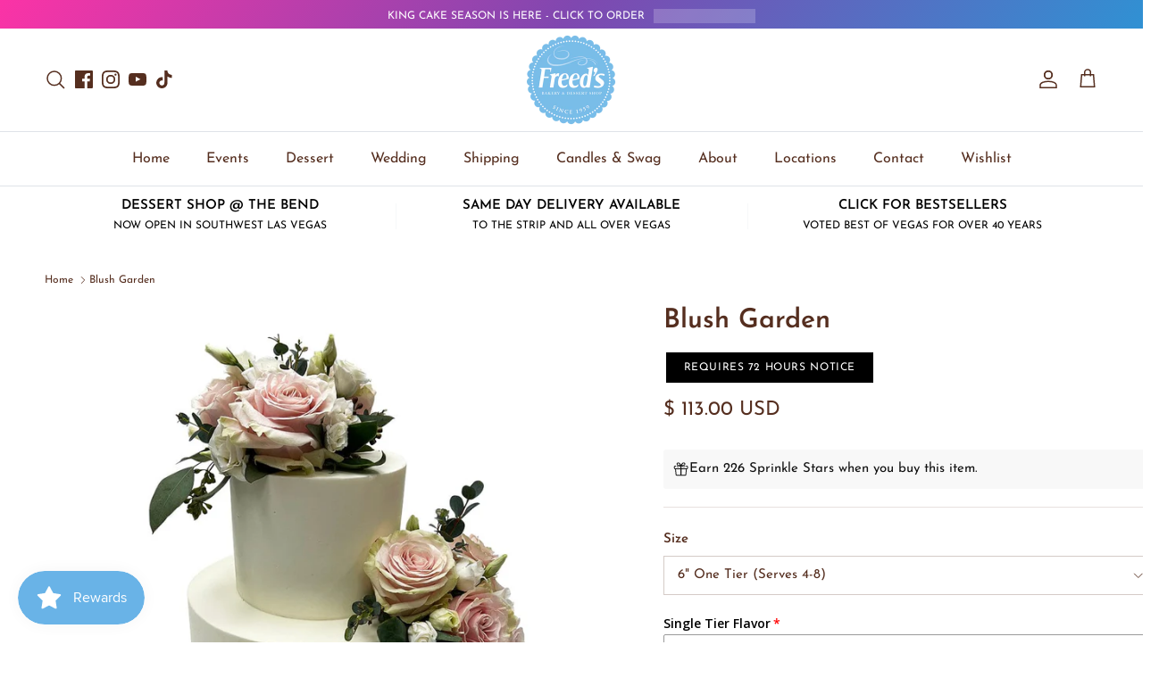

--- FILE ---
content_type: text/html; charset=utf-8
request_url: https://freedsbakery.com/products/blush-garden
body_size: 135463
content:
<!doctype html>
<html class="no-js" lang="en" dir="ltr">
<head>

  <!-- Google Tag Manager -->
<script>(function(w,d,s,l,i){w[l]=w[l]||[];w[l].push({'gtm.start':
new Date().getTime(),event:'gtm.js'});var f=d.getElementsByTagName(s)[0],
j=d.createElement(s),dl=l!='dataLayer'?'&l='+l:'';j.async=true;j.src=
'https://www.googletagmanager.com/gtm.js?id='+i+dl;f.parentNode.insertBefore(j,f);
})(window,document,'script','dataLayer','GTM-KG8BX22J');</script>
<!-- End Google Tag Manager --><meta charset="utf-8">
<meta name="viewport" content="width=device-width,initial-scale=1">
<title>Simple Floral Wedding Cake &ndash; Freed&#39;s Bakery</title><link rel="canonical" href="https://freedsbakery.com/products/blush-garden"><link rel="icon" href="//freedsbakery.com/cdn/shop/files/FreedsBakeryandDessertShop_BlueScallop_1.png?crop=center&height=48&v=1700734375&width=48" type="image/png">
  <link rel="apple-touch-icon" href="//freedsbakery.com/cdn/shop/files/FreedsBakeryandDessertShop_BlueScallop_1.png?crop=center&height=180&v=1700734375&width=180"><meta name="description" content="Enjoy an all-white canvas with a pop of color from light pink roses and a bright hint of greenery – a cake masterpiece that will leave &#39;em blushing!"><meta property="og:site_name" content="Freed&#39;s Bakery">
<meta property="og:url" content="https://freedsbakery.com/products/blush-garden">
<meta property="og:title" content="Simple Floral Wedding Cake">
<meta property="og:type" content="product">
<meta property="og:description" content="Enjoy an all-white canvas with a pop of color from light pink roses and a bright hint of greenery – a cake masterpiece that will leave &#39;em blushing!"><meta property="og:image" content="http://freedsbakery.com/cdn/shop/files/IMG_2936_1.jpg?crop=center&height=1200&v=1686681348&width=1200">
  <meta property="og:image:secure_url" content="https://freedsbakery.com/cdn/shop/files/IMG_2936_1.jpg?crop=center&height=1200&v=1686681348&width=1200">
  <meta property="og:image:width" content="1024">
  <meta property="og:image:height" content="1024"><meta property="og:price:amount" content="113.00">
  <meta property="og:price:currency" content="USD"><meta name="twitter:card" content="summary_large_image">
<meta name="twitter:title" content="Simple Floral Wedding Cake">
<meta name="twitter:description" content="Enjoy an all-white canvas with a pop of color from light pink roses and a bright hint of greenery – a cake masterpiece that will leave &#39;em blushing!">
<style>@font-face {
  font-family: "Josefin Sans";
  font-weight: 400;
  font-style: normal;
  font-display: fallback;
  src: url("//freedsbakery.com/cdn/fonts/josefin_sans/josefinsans_n4.70f7efd699799949e6d9f99bc20843a2c86a2e0f.woff2") format("woff2"),
       url("//freedsbakery.com/cdn/fonts/josefin_sans/josefinsans_n4.35d308a1bdf56e5556bc2ac79702c721e4e2e983.woff") format("woff");
}
@font-face {
  font-family: "Josefin Sans";
  font-weight: 700;
  font-style: normal;
  font-display: fallback;
  src: url("//freedsbakery.com/cdn/fonts/josefin_sans/josefinsans_n7.4edc746dce14b53e39df223fba72d5f37c3d525d.woff2") format("woff2"),
       url("//freedsbakery.com/cdn/fonts/josefin_sans/josefinsans_n7.051568b12ab464ee8f0241094cdd7a1c80fbd08d.woff") format("woff");
}
@font-face {
  font-family: "Josefin Sans";
  font-weight: 500;
  font-style: normal;
  font-display: fallback;
  src: url("//freedsbakery.com/cdn/fonts/josefin_sans/josefinsans_n5.72427d78743bbf3591b498f66ad0f8361904dc4d.woff2") format("woff2"),
       url("//freedsbakery.com/cdn/fonts/josefin_sans/josefinsans_n5.15e133f4dfd3ea9ee7de5283759b87e9708721ae.woff") format("woff");
}
@font-face {
  font-family: "Josefin Sans";
  font-weight: 400;
  font-style: italic;
  font-display: fallback;
  src: url("//freedsbakery.com/cdn/fonts/josefin_sans/josefinsans_i4.a2ba85bff59cf18a6ad90c24fe1808ddb8ce1343.woff2") format("woff2"),
       url("//freedsbakery.com/cdn/fonts/josefin_sans/josefinsans_i4.2dba61e1d135ab449e8e134ba633cf0d31863cc4.woff") format("woff");
}
@font-face {
  font-family: "Josefin Sans";
  font-weight: 700;
  font-style: italic;
  font-display: fallback;
  src: url("//freedsbakery.com/cdn/fonts/josefin_sans/josefinsans_i7.733dd5c50cdd7b706d9ec731b4016d1edd55db5e.woff2") format("woff2"),
       url("//freedsbakery.com/cdn/fonts/josefin_sans/josefinsans_i7.094ef86ca8f6eafea52b87b4f09feefb278e539d.woff") format("woff");
}
@font-face {
  font-family: "Josefin Sans";
  font-weight: 600;
  font-style: normal;
  font-display: fallback;
  src: url("//freedsbakery.com/cdn/fonts/josefin_sans/josefinsans_n6.afe095792949c54ae236c64ec95a9caea4be35d6.woff2") format("woff2"),
       url("//freedsbakery.com/cdn/fonts/josefin_sans/josefinsans_n6.0ea222c12f299e43fa61b9245ec23b623ebeb1e9.woff") format("woff");
}
@font-face {
  font-family: "Josefin Sans";
  font-weight: 400;
  font-style: normal;
  font-display: fallback;
  src: url("//freedsbakery.com/cdn/fonts/josefin_sans/josefinsans_n4.70f7efd699799949e6d9f99bc20843a2c86a2e0f.woff2") format("woff2"),
       url("//freedsbakery.com/cdn/fonts/josefin_sans/josefinsans_n4.35d308a1bdf56e5556bc2ac79702c721e4e2e983.woff") format("woff");
}
@font-face {
  font-family: "Josefin Sans";
  font-weight: 400;
  font-style: normal;
  font-display: fallback;
  src: url("//freedsbakery.com/cdn/fonts/josefin_sans/josefinsans_n4.70f7efd699799949e6d9f99bc20843a2c86a2e0f.woff2") format("woff2"),
       url("//freedsbakery.com/cdn/fonts/josefin_sans/josefinsans_n4.35d308a1bdf56e5556bc2ac79702c721e4e2e983.woff") format("woff");
}
@font-face {
  font-family: "Josefin Sans";
  font-weight: 600;
  font-style: normal;
  font-display: fallback;
  src: url("//freedsbakery.com/cdn/fonts/josefin_sans/josefinsans_n6.afe095792949c54ae236c64ec95a9caea4be35d6.woff2") format("woff2"),
       url("//freedsbakery.com/cdn/fonts/josefin_sans/josefinsans_n6.0ea222c12f299e43fa61b9245ec23b623ebeb1e9.woff") format("woff");
}
:root {
  --page-container-width:          1480px;
  --reading-container-width:       720px;
  --divider-opacity:               0.14;
  --gutter-large:                  30px;
  --gutter-desktop:                20px;
  --gutter-mobile:                 16px;
  --section-padding:               50px;
  --larger-section-padding:        80px;
  --larger-section-padding-mobile: 60px;
  --largest-section-padding:       110px;
  --aos-animate-duration:          0.6s;

  --base-font-family:              "Josefin Sans", sans-serif;
  --base-font-weight:              400;
  --base-font-style:               normal;
  --heading-font-family:           "Josefin Sans", sans-serif;
  --heading-font-weight:           600;
  --heading-font-style:            normal;
  --logo-font-family:              "Josefin Sans", sans-serif;
  --logo-font-weight:              400;
  --logo-font-style:               normal;
  --nav-font-family:               "Josefin Sans", sans-serif;
  --nav-font-weight:               400;
  --nav-font-style:                normal;

  --base-text-size:15px;
  --base-line-height:              1.6;
  --input-text-size:16px;
  --smaller-text-size-1:12px;
  --smaller-text-size-2:14px;
  --smaller-text-size-3:12px;
  --smaller-text-size-4:11px;
  --larger-text-size:30px;
  --super-large-text-size:53px;
  --super-large-mobile-text-size:24px;
  --larger-mobile-text-size:24px;
  --logo-text-size:24px;--btn-letter-spacing: 0.08em;
    --btn-text-transform: uppercase;
    --button-text-size: 13px;
    --quickbuy-button-text-size: 13;
    --small-feature-link-font-size: 0.75em;
    --input-btn-padding-top:             1.2em;
    --input-btn-padding-bottom:          1.2em;--heading-text-transform:none;
  --nav-text-size:                      16px;
  --mobile-menu-font-weight:            600;

  --body-bg-color:                      255 255 255;
  --bg-color:                           255 255 255;
  --body-text-color:                    85 46 31;
  --text-color:                         85 46 31;

  --header-text-col:                    #552e1f;--header-text-hover-col:             var(--main-nav-link-hover-col);--header-bg-col:                     #ffffff;
  --heading-color:                     85 46 31;
  --body-heading-color:                85 46 31;
  --heading-divider-col:               #dfe3e8;

  --logo-col:                          #552e1f;
  --main-nav-bg:                       #ffffff;
  --main-nav-link-col:                 #552e1f;
  --main-nav-link-hover-col:           #79bde9;
  --main-nav-link-featured-col:        #f78d54;

  --link-color:                        121 189 233;
  --body-link-color:                   121 189 233;

  --btn-bg-color:                        85 46 31;
  --btn-bg-hover-color:                  121 189 233;
  --btn-border-color:                    85 46 31;
  --btn-border-hover-color:              121 189 233;
  --btn-text-color:                      255 255 255;
  --btn-text-hover-color:                255 255 255;--btn-alt-bg-color:                    255 255 255;
  --btn-alt-text-color:                  85 46 31;
  --btn-alt-border-color:                85 46 31;
  --btn-alt-border-hover-color:          85 46 31;--btn-ter-bg-color:                    235 235 235;
  --btn-ter-text-color:                  10 6 4;
  --btn-ter-bg-hover-color:              85 46 31;
  --btn-ter-text-hover-color:            255 255 255;--btn-border-radius: 0;--color-scheme-default:                             #ffffff;
  --color-scheme-default-color:                       255 255 255;
  --color-scheme-default-text-color:                  85 46 31;
  --color-scheme-default-head-color:                  85 46 31;
  --color-scheme-default-link-color:                  121 189 233;
  --color-scheme-default-btn-text-color:              255 255 255;
  --color-scheme-default-btn-text-hover-color:        255 255 255;
  --color-scheme-default-btn-bg-color:                85 46 31;
  --color-scheme-default-btn-bg-hover-color:          121 189 233;
  --color-scheme-default-btn-border-color:            85 46 31;
  --color-scheme-default-btn-border-hover-color:      121 189 233;
  --color-scheme-default-btn-alt-text-color:          85 46 31;
  --color-scheme-default-btn-alt-bg-color:            255 255 255;
  --color-scheme-default-btn-alt-border-color:        85 46 31;
  --color-scheme-default-btn-alt-border-hover-color:  85 46 31;

  --color-scheme-1:                             #f2f2f2;
  --color-scheme-1-color:                       242 242 242;
  --color-scheme-1-text-color:                  52 52 52;
  --color-scheme-1-head-color:                  52 52 52;
  --color-scheme-1-link-color:                  52 52 52;
  --color-scheme-1-btn-text-color:              255 255 255;
  --color-scheme-1-btn-text-hover-color:        255 255 255;
  --color-scheme-1-btn-bg-color:                35 35 35;
  --color-scheme-1-btn-bg-hover-color:          0 0 0;
  --color-scheme-1-btn-border-color:            35 35 35;
  --color-scheme-1-btn-border-hover-color:      0 0 0;
  --color-scheme-1-btn-alt-text-color:          35 35 35;
  --color-scheme-1-btn-alt-bg-color:            255 255 255;
  --color-scheme-1-btn-alt-border-color:        35 35 35;
  --color-scheme-1-btn-alt-border-hover-color:  35 35 35;

  --color-scheme-2:                             #f2f2f2;
  --color-scheme-2-color:                       242 242 242;
  --color-scheme-2-text-color:                  52 52 52;
  --color-scheme-2-head-color:                  52 52 52;
  --color-scheme-2-link-color:                  52 52 52;
  --color-scheme-2-btn-text-color:              255 255 255;
  --color-scheme-2-btn-text-hover-color:        255 255 255;
  --color-scheme-2-btn-bg-color:                35 35 35;
  --color-scheme-2-btn-bg-hover-color:          0 0 0;
  --color-scheme-2-btn-border-color:            35 35 35;
  --color-scheme-2-btn-border-hover-color:      0 0 0;
  --color-scheme-2-btn-alt-text-color:          35 35 35;
  --color-scheme-2-btn-alt-bg-color:            255 255 255;
  --color-scheme-2-btn-alt-border-color:        35 35 35;
  --color-scheme-2-btn-alt-border-hover-color:  35 35 35;

  /* Shop Pay payment terms */
  --payment-terms-background-color:    #ffffff;--quickbuy-bg: 242 242 242;--body-input-background-color:       rgb(var(--body-bg-color));
  --input-background-color:            rgb(var(--body-bg-color));
  --body-input-text-color:             var(--body-text-color);
  --input-text-color:                  var(--body-text-color);
  --body-input-border-color:           rgb(213, 203, 199);
  --input-border-color:                rgb(213, 203, 199);
  --input-border-color-hover:          rgb(162, 140, 132);
  --input-border-color-active:         rgb(85, 46, 31);

  --swatch-cross-svg:                  url("data:image/svg+xml,%3Csvg xmlns='http://www.w3.org/2000/svg' width='240' height='240' viewBox='0 0 24 24' fill='none' stroke='rgb(213, 203, 199)' stroke-width='0.09' preserveAspectRatio='none' %3E%3Cline x1='24' y1='0' x2='0' y2='24'%3E%3C/line%3E%3C/svg%3E");
  --swatch-cross-hover:                url("data:image/svg+xml,%3Csvg xmlns='http://www.w3.org/2000/svg' width='240' height='240' viewBox='0 0 24 24' fill='none' stroke='rgb(162, 140, 132)' stroke-width='0.09' preserveAspectRatio='none' %3E%3Cline x1='24' y1='0' x2='0' y2='24'%3E%3C/line%3E%3C/svg%3E");
  --swatch-cross-active:               url("data:image/svg+xml,%3Csvg xmlns='http://www.w3.org/2000/svg' width='240' height='240' viewBox='0 0 24 24' fill='none' stroke='rgb(85, 46, 31)' stroke-width='0.09' preserveAspectRatio='none' %3E%3Cline x1='24' y1='0' x2='0' y2='24'%3E%3C/line%3E%3C/svg%3E");

  --footer-divider-col:                #dfe3e8;
  --footer-text-col:                   85 46 31;
  --footer-heading-col:                85 46 31;
  --footer-bg:                         #f4f6f8;--product-label-overlay-justify: flex-start;--product-label-overlay-align: flex-start;--product-label-overlay-reduction-text:   #df5641;
  --product-label-overlay-reduction-bg:     #c20000;
  --product-label-overlay-stock-text:       #ffffff;
  --product-label-overlay-stock-bg:         #09728c;
  --product-label-overlay-new-text:         #ffffff;
  --product-label-overlay-new-bg:           #de9d9a;
  --product-label-overlay-meta-text:        #552e1f;
  --product-label-overlay-meta-bg:          #f5f5f5;
  --product-label-sale-text:                #c20000;
  --product-label-sold-text:                #171717;
  --product-label-preorder-text:            #3ea36a;

  --product-block-crop-align:               center;

  
  --product-block-price-align:              center;
  --product-block-price-item-margin-start:  .25rem;
  --product-block-price-item-margin-end:    .25rem;
  

  --collection-block-image-position:   center center;

  --swatch-picker-image-size:          40px;
  --swatch-crop-align:                 center center;

  --image-overlay-text-color:          255 255 255;--image-overlay-bg:                  rgba(0, 0, 0, 0.11);
  --image-overlay-shadow-start:        rgb(0 0 0 / 0.15);
  --image-overlay-box-opacity:         0.12;.image-overlay--bg-box .text-overlay .text-overlay__text {
      --image-overlay-box-bg: 255 255 255;
      --heading-color: var(--body-heading-color);
      --text-color: var(--body-text-color);
      --link-color: var(--body-link-color);
    }--product-inventory-ok-box-color:            #f2faf0;
  --product-inventory-ok-text-color:           #108043;
  --product-inventory-ok-icon-box-fill-color:  #fff;
  --product-inventory-low-box-color:           #fcf1cd;
  --product-inventory-low-text-color:          #dd9a1a;
  --product-inventory-low-icon-box-fill-color: #fff;
  --product-inventory-low-text-color-channels: 16, 128, 67;
  --product-inventory-ok-text-color-channels:  221, 154, 26;

  --rating-star-color: 221 154 26;
}::selection {
    background: rgb(var(--body-heading-color));
    color: rgb(var(--body-bg-color));
  }
  ::-moz-selection {
    background: rgb(var(--body-heading-color));
    color: rgb(var(--body-bg-color));
  }.use-color-scheme--default {
  --product-label-sale-text:           #c20000;
  --product-label-sold-text:           #171717;
  --product-label-preorder-text:       #3ea36a;
  --input-background-color:            rgb(var(--body-bg-color));
  --input-text-color:                  var(--body-input-text-color);
  --input-border-color:                rgb(213, 203, 199);
  --input-border-color-hover:          rgb(162, 140, 132);
  --input-border-color-active:         rgb(85, 46, 31);
}</style>
  
  
  
    <link href="//freedsbakery.com/cdn/shop/t/96/assets/template-product.css?v=175491029654195503851757635002" rel="stylesheet" type="text/css" media="all" />
  
  
   
  <link href="//freedsbakery.com/cdn/shop/t/96/assets/main.css?v=109535604097798591591758536481" rel="stylesheet" type="text/css" media="all" />
<link rel="preload" as="font" href="//freedsbakery.com/cdn/fonts/josefin_sans/josefinsans_n4.70f7efd699799949e6d9f99bc20843a2c86a2e0f.woff2" type="font/woff2" crossorigin><link rel="preload" as="font" href="//freedsbakery.com/cdn/fonts/josefin_sans/josefinsans_n6.afe095792949c54ae236c64ec95a9caea4be35d6.woff2" type="font/woff2" crossorigin><script>
    document.documentElement.className = document.documentElement.className.replace('no-js', 'js');

    window.theme = {
      info: {
        name: 'Symmetry',
        version: '7.3.0'
      },
      device: {
        hasTouch: window.matchMedia('(any-pointer: coarse)').matches,
        hasHover: window.matchMedia('(hover: hover)').matches
      },
      mediaQueries: {
        md: '(min-width: 768px)',
        productMediaCarouselBreak: '(min-width: 1041px)'
      },
      routes: {
        base: 'https://freedsbakery.com',
        cart: '/cart',
        cartAdd: '/cart/add.js',
        cartUpdate: '/cart/update.js',
        predictiveSearch: '/search/suggest'
      },
      strings: {
        cartTermsConfirmation: "You must agree to the terms and conditions before continuing.",
        cartItemsQuantityError: "You can only add [QUANTITY] of this item to your cart.",
        generalSearchViewAll: "View all search results",
        noStock: "Pre-ordering Closed",
        noVariant: "Unavailable",
        productsProductChooseA: "Choose a",
        generalSearchPages: "Pages",
        generalSearchNoResultsWithoutTerms: "Sorry, we couldnʼt find any results",
        shippingCalculator: {
          singleRate: "There is one shipping rate for this destination:",
          multipleRates: "There are multiple shipping rates for this destination:",
          noRates: "We do not ship to this destination."
        }
      },
      settings: {
        moneyWithCurrencyFormat: "$ {{amount}} USD",
        cartType: "page",
        afterAddToCart: "notification",
        quickbuyStyle: "off",
        externalLinksNewTab: true,
        internalLinksSmoothScroll: true
      }
    }

    theme.inlineNavigationCheck = function() {
      var pageHeader = document.querySelector('.pageheader'),
          inlineNavContainer = pageHeader.querySelector('.logo-area__left__inner'),
          inlineNav = inlineNavContainer.querySelector('.navigation--left');
      if (inlineNav && getComputedStyle(inlineNav).display != 'none') {
        var inlineMenuCentered = document.querySelector('.pageheader--layout-inline-menu-center'),
            logoContainer = document.querySelector('.logo-area__middle__inner');
        if(inlineMenuCentered) {
          var rightWidth = document.querySelector('.logo-area__right__inner').clientWidth,
              middleWidth = logoContainer.clientWidth,
              logoArea = document.querySelector('.logo-area'),
              computedLogoAreaStyle = getComputedStyle(logoArea),
              logoAreaInnerWidth = logoArea.clientWidth - Math.ceil(parseFloat(computedLogoAreaStyle.paddingLeft)) - Math.ceil(parseFloat(computedLogoAreaStyle.paddingRight)),
              availableNavWidth = logoAreaInnerWidth - Math.max(rightWidth, middleWidth) * 2 - 40;
          inlineNavContainer.style.maxWidth = availableNavWidth + 'px';
        }

        var firstInlineNavLink = inlineNav.querySelector('.navigation__item:first-child'),
            lastInlineNavLink = inlineNav.querySelector('.navigation__item:last-child');
        if (lastInlineNavLink) {
          var inlineNavWidth = null;
          if(document.querySelector('html[dir=rtl]')) {
            inlineNavWidth = firstInlineNavLink.offsetLeft - lastInlineNavLink.offsetLeft + firstInlineNavLink.offsetWidth;
          } else {
            inlineNavWidth = lastInlineNavLink.offsetLeft - firstInlineNavLink.offsetLeft + lastInlineNavLink.offsetWidth;
          }
          if (inlineNavContainer.offsetWidth >= inlineNavWidth) {
            pageHeader.classList.add('pageheader--layout-inline-permitted');
            var tallLogo = logoContainer.clientHeight > lastInlineNavLink.clientHeight + 20;
            if (tallLogo) {
              inlineNav.classList.add('navigation--tight-underline');
            } else {
              inlineNav.classList.remove('navigation--tight-underline');
            }
          } else {
            pageHeader.classList.remove('pageheader--layout-inline-permitted');
          }
        }
      }
    };

    theme.setInitialHeaderHeightProperty = () => {
      const section = document.querySelector('.section-header');
      if (section) {
        document.documentElement.style.setProperty('--theme-header-height', Math.ceil(section.clientHeight) + 'px');
      }
    };
  </script>

  <script src="//freedsbakery.com/cdn/shop/t/96/assets/main.js?v=159641573573634930491757635002" defer></script>
    <script src="//freedsbakery.com/cdn/shop/t/96/assets/animate-on-scroll.js?v=15249566486942820451757635002" defer></script>
    <link href="//freedsbakery.com/cdn/shop/t/96/assets/animate-on-scroll.css?v=116824741000487223811757635002" rel="stylesheet" type="text/css" media="all" />
  

  <script type='text/javascript' src='/apps/wlm/js/wlm-1.1.js?v=2.0'></script>


 
 









<style type="text/css">.wlm-message-pnf{text-align:center}#wlm-pwd-form{padding:30px 0;text-align:center}#wlm-wrapper{display:inline-block}#wlm-pwd-error{display:none;color:#FB8077;text-align:left;margin-top:10px;font-size:1.3rem}#wlm-pwd-error.wlm-error{border:1px solid #FB8077}#wlm-pwd-form-button{display:inline-block !important;height:auto !important;padding:8px 15px !important;background:black;border-radius:0 !important;color:#fff !important;text-decoration:none !important;vertical-align:top}.wlm-instantclick-fix,.wlm-item-selector{position:absolute;z-index:-999;display:none;height:0;width:0;font-size:0;line-height:0}#wlm-pwd-msg{margin-bottom:20px;text-align:left}#wlm-pwd-msg>p{margin-top:0;margin-bottom:0}.wlm-form-holder{display:flex}#wlm-pwd{border-color:black;border-width:1px;border-right:0;padding:0 10px}#wlm-pwd:focus-visible{outline:0}</style>





















































































































































































































































<script type='text/javascript'>
wlm.arrHideLinks.push('a[href$="/collections/arena-ordering"],a[href*="/collections/arena-ordering/"],a[href*="/collections/arena-ordering?"],a[href*="/collections/arena-ordering#"],a[href$="/collections/tmobile-arena-ordering"],a[href*="/collections/tmobile-arena-ordering/"],a[href*="/collections/tmobile-arena-ordering?"],a[href*="/collections/tmobile-arena-ordering#"],a[href$="/collections/allegiant-stadium-ordering"],a[href*="/collections/allegiant-stadium-ordering/"],a[href*="/collections/allegiant-stadium-ordering?"],a[href*="/collections/allegiant-stadium-ordering#"]');
</script><style type='text/css' class='wlm-auto-hl-styles'>a[href$="/collections/arena-ordering"],a[href*="/collections/arena-ordering/"],a[href*="/collections/arena-ordering?"],a[href*="/collections/arena-ordering#"],a[href$="/collections/tmobile-arena-ordering"],a[href*="/collections/tmobile-arena-ordering/"],a[href*="/collections/tmobile-arena-ordering?"],a[href*="/collections/tmobile-arena-ordering#"],a[href$="/collections/allegiant-stadium-ordering"],a[href*="/collections/allegiant-stadium-ordering/"],a[href*="/collections/allegiant-stadium-ordering?"],a[href*="/collections/allegiant-stadium-ordering#"]{ display: none !important; }</style>







<script type='text/javascript'>
wlm.arrHideLinks.push('a[href$="/collections/kids-empire"],a[href*="/collections/kids-empire/"],a[href*="/collections/kids-empire?"],a[href*="/collections/kids-empire#"]');
</script><style type='text/css' class='wlm-auto-hl-styles'>a[href$="/collections/kids-empire"],a[href*="/collections/kids-empire/"],a[href*="/collections/kids-empire?"],a[href*="/collections/kids-empire#"]{ display: none !important; }</style>






<script type='text/javascript'>
wlm.arrHideLinks.push('a[href$="/collections/sinfull-sweets-wholesale-ordering"],a[href*="/collections/sinfull-sweets-wholesale-ordering/"],a[href*="/collections/sinfull-sweets-wholesale-ordering?"],a[href*="/collections/sinfull-sweets-wholesale-ordering#"]');
</script><style type='text/css' class='wlm-auto-hl-styles'>a[href$="/collections/sinfull-sweets-wholesale-ordering"],a[href*="/collections/sinfull-sweets-wholesale-ordering/"],a[href*="/collections/sinfull-sweets-wholesale-ordering?"],a[href*="/collections/sinfull-sweets-wholesale-ordering#"]{ display: none !important; }</style>







<script type='text/javascript'>
wlm.arrHideLinks.push('a[href$="/collections/champagne-life"],a[href*="/collections/champagne-life/"],a[href*="/collections/champagne-life?"],a[href*="/collections/champagne-life#"]');
</script><style type='text/css' class='wlm-auto-hl-styles'>a[href$="/collections/champagne-life"],a[href*="/collections/champagne-life/"],a[href*="/collections/champagne-life?"],a[href*="/collections/champagne-life#"]{ display: none !important; }</style>







<script type='text/javascript'>
wlm.arrHideLinks.push('a[href$="/collections/michaels-room"],a[href*="/collections/michaels-room/"],a[href*="/collections/michaels-room?"],a[href*="/collections/michaels-room#"]');
</script><style type='text/css' class='wlm-auto-hl-styles'>a[href$="/collections/michaels-room"],a[href*="/collections/michaels-room/"],a[href*="/collections/michaels-room?"],a[href*="/collections/michaels-room#"]{ display: none !important; }</style>







<script type='text/javascript'>
wlm.arrHideLinks.push('a[href$="/collections/brb-vending"],a[href*="/collections/brb-vending/"],a[href*="/collections/brb-vending?"],a[href*="/collections/brb-vending#"]');
</script><style type='text/css' class='wlm-auto-hl-styles'>a[href$="/collections/brb-vending"],a[href*="/collections/brb-vending/"],a[href*="/collections/brb-vending?"],a[href*="/collections/brb-vending#"]{ display: none !important; }</style>







<script type='text/javascript'>
wlm.arrHideLinks.push('a[href$="/collections/wholesale-program"],a[href*="/collections/wholesale-program/"],a[href*="/collections/wholesale-program?"],a[href*="/collections/wholesale-program#"]');
</script><style type='text/css' class='wlm-auto-hl-styles'>a[href$="/collections/wholesale-program"],a[href*="/collections/wholesale-program/"],a[href*="/collections/wholesale-program?"],a[href*="/collections/wholesale-program#"]{ display: none !important; }</style>







<script type='text/javascript'>
wlm.arrHideLinks.push('a[href$="/products/dipped-strawberries-for-tiger-lily"],a[href*="/products/dipped-strawberries-for-tiger-lily/"],a[href*="/products/dipped-strawberries-for-tiger-lily?"],a[href*="/products/dipped-strawberries-for-tiger-lily#"]');
</script><style type='text/css' class='wlm-auto-hl-styles'>a[href$="/products/dipped-strawberries-for-tiger-lily"],a[href*="/products/dipped-strawberries-for-tiger-lily/"],a[href*="/products/dipped-strawberries-for-tiger-lily?"],a[href*="/products/dipped-strawberries-for-tiger-lily#"]{ display: none !important; }</style>






<script type='text/javascript'>

wlm.navigateByLocation();

wlm.jq(document).ready(function(){
wlm.removeLinks();
});
</script>



                       
                        <style>.wlm-login-link {}</style>
                        <script>
                        var wlmHidePrice = {};
                        wlmHidePrice.textPrice = "Login to view price" ;
                        wlmHidePrice.hideAddToCart = parseInt("0");
                        wlmHidePrice.status = parseInt("0");
                        </script>
                        <script type="text/javascript" src="/apps/wlm/js/wlmhideprice.js?v=1.1.1"></script>
            
        

<script>window.performance && window.performance.mark && window.performance.mark('shopify.content_for_header.start');</script><meta name="google-site-verification" content="Mx-bQxwonE-XLP2w4CXwHmAWqCIPUUZ5rrpMhJT2yHI">
<meta name="facebook-domain-verification" content="9i5y10snsjvz1xslaminb713a6ug03">
<meta id="shopify-digital-wallet" name="shopify-digital-wallet" content="/6426881/digital_wallets/dialog">
<meta name="shopify-checkout-api-token" content="d98934937237e8f12bf1fe8438375ffc">
<meta id="in-context-paypal-metadata" data-shop-id="6426881" data-venmo-supported="false" data-environment="production" data-locale="en_US" data-paypal-v4="true" data-currency="USD">
<link rel="alternate" type="application/json+oembed" href="https://freedsbakery.com/products/blush-garden.oembed">
<script async="async" src="/checkouts/internal/preloads.js?locale=en-US"></script>
<link rel="preconnect" href="https://shop.app" crossorigin="anonymous">
<script async="async" src="https://shop.app/checkouts/internal/preloads.js?locale=en-US&shop_id=6426881" crossorigin="anonymous"></script>
<script id="apple-pay-shop-capabilities" type="application/json">{"shopId":6426881,"countryCode":"US","currencyCode":"USD","merchantCapabilities":["supports3DS"],"merchantId":"gid:\/\/shopify\/Shop\/6426881","merchantName":"Freed's Bakery","requiredBillingContactFields":["postalAddress","email","phone"],"requiredShippingContactFields":["postalAddress","email","phone"],"shippingType":"shipping","supportedNetworks":["visa","masterCard","amex","discover","elo","jcb"],"total":{"type":"pending","label":"Freed's Bakery","amount":"1.00"},"shopifyPaymentsEnabled":true,"supportsSubscriptions":true}</script>
<script id="shopify-features" type="application/json">{"accessToken":"d98934937237e8f12bf1fe8438375ffc","betas":["rich-media-storefront-analytics"],"domain":"freedsbakery.com","predictiveSearch":true,"shopId":6426881,"locale":"en"}</script>
<script>var Shopify = Shopify || {};
Shopify.shop = "freeds-bakery.myshopify.com";
Shopify.locale = "en";
Shopify.currency = {"active":"USD","rate":"1.0"};
Shopify.country = "US";
Shopify.theme = {"name":"FreedsBakeryVr7.3.0 | Oct 4 2025","id":152659296501,"schema_name":"Symmetry","schema_version":"7.3.0","theme_store_id":568,"role":"main"};
Shopify.theme.handle = "null";
Shopify.theme.style = {"id":null,"handle":null};
Shopify.cdnHost = "freedsbakery.com/cdn";
Shopify.routes = Shopify.routes || {};
Shopify.routes.root = "/";</script>
<script type="module">!function(o){(o.Shopify=o.Shopify||{}).modules=!0}(window);</script>
<script>!function(o){function n(){var o=[];function n(){o.push(Array.prototype.slice.apply(arguments))}return n.q=o,n}var t=o.Shopify=o.Shopify||{};t.loadFeatures=n(),t.autoloadFeatures=n()}(window);</script>
<script>
  window.ShopifyPay = window.ShopifyPay || {};
  window.ShopifyPay.apiHost = "shop.app\/pay";
  window.ShopifyPay.redirectState = null;
</script>
<script id="shop-js-analytics" type="application/json">{"pageType":"product"}</script>
<script defer="defer" async type="module" src="//freedsbakery.com/cdn/shopifycloud/shop-js/modules/v2/client.init-shop-cart-sync_BT-GjEfc.en.esm.js"></script>
<script defer="defer" async type="module" src="//freedsbakery.com/cdn/shopifycloud/shop-js/modules/v2/chunk.common_D58fp_Oc.esm.js"></script>
<script defer="defer" async type="module" src="//freedsbakery.com/cdn/shopifycloud/shop-js/modules/v2/chunk.modal_xMitdFEc.esm.js"></script>
<script type="module">
  await import("//freedsbakery.com/cdn/shopifycloud/shop-js/modules/v2/client.init-shop-cart-sync_BT-GjEfc.en.esm.js");
await import("//freedsbakery.com/cdn/shopifycloud/shop-js/modules/v2/chunk.common_D58fp_Oc.esm.js");
await import("//freedsbakery.com/cdn/shopifycloud/shop-js/modules/v2/chunk.modal_xMitdFEc.esm.js");

  window.Shopify.SignInWithShop?.initShopCartSync?.({"fedCMEnabled":true,"windoidEnabled":true});

</script>
<script defer="defer" async type="module" src="//freedsbakery.com/cdn/shopifycloud/shop-js/modules/v2/client.payment-terms_Ci9AEqFq.en.esm.js"></script>
<script defer="defer" async type="module" src="//freedsbakery.com/cdn/shopifycloud/shop-js/modules/v2/chunk.common_D58fp_Oc.esm.js"></script>
<script defer="defer" async type="module" src="//freedsbakery.com/cdn/shopifycloud/shop-js/modules/v2/chunk.modal_xMitdFEc.esm.js"></script>
<script type="module">
  await import("//freedsbakery.com/cdn/shopifycloud/shop-js/modules/v2/client.payment-terms_Ci9AEqFq.en.esm.js");
await import("//freedsbakery.com/cdn/shopifycloud/shop-js/modules/v2/chunk.common_D58fp_Oc.esm.js");
await import("//freedsbakery.com/cdn/shopifycloud/shop-js/modules/v2/chunk.modal_xMitdFEc.esm.js");

  
</script>
<script>
  window.Shopify = window.Shopify || {};
  if (!window.Shopify.featureAssets) window.Shopify.featureAssets = {};
  window.Shopify.featureAssets['shop-js'] = {"shop-cart-sync":["modules/v2/client.shop-cart-sync_DZOKe7Ll.en.esm.js","modules/v2/chunk.common_D58fp_Oc.esm.js","modules/v2/chunk.modal_xMitdFEc.esm.js"],"init-fed-cm":["modules/v2/client.init-fed-cm_B6oLuCjv.en.esm.js","modules/v2/chunk.common_D58fp_Oc.esm.js","modules/v2/chunk.modal_xMitdFEc.esm.js"],"shop-cash-offers":["modules/v2/client.shop-cash-offers_D2sdYoxE.en.esm.js","modules/v2/chunk.common_D58fp_Oc.esm.js","modules/v2/chunk.modal_xMitdFEc.esm.js"],"shop-login-button":["modules/v2/client.shop-login-button_QeVjl5Y3.en.esm.js","modules/v2/chunk.common_D58fp_Oc.esm.js","modules/v2/chunk.modal_xMitdFEc.esm.js"],"pay-button":["modules/v2/client.pay-button_DXTOsIq6.en.esm.js","modules/v2/chunk.common_D58fp_Oc.esm.js","modules/v2/chunk.modal_xMitdFEc.esm.js"],"shop-button":["modules/v2/client.shop-button_DQZHx9pm.en.esm.js","modules/v2/chunk.common_D58fp_Oc.esm.js","modules/v2/chunk.modal_xMitdFEc.esm.js"],"avatar":["modules/v2/client.avatar_BTnouDA3.en.esm.js"],"init-windoid":["modules/v2/client.init-windoid_CR1B-cfM.en.esm.js","modules/v2/chunk.common_D58fp_Oc.esm.js","modules/v2/chunk.modal_xMitdFEc.esm.js"],"init-shop-for-new-customer-accounts":["modules/v2/client.init-shop-for-new-customer-accounts_C_vY_xzh.en.esm.js","modules/v2/client.shop-login-button_QeVjl5Y3.en.esm.js","modules/v2/chunk.common_D58fp_Oc.esm.js","modules/v2/chunk.modal_xMitdFEc.esm.js"],"init-shop-email-lookup-coordinator":["modules/v2/client.init-shop-email-lookup-coordinator_BI7n9ZSv.en.esm.js","modules/v2/chunk.common_D58fp_Oc.esm.js","modules/v2/chunk.modal_xMitdFEc.esm.js"],"init-shop-cart-sync":["modules/v2/client.init-shop-cart-sync_BT-GjEfc.en.esm.js","modules/v2/chunk.common_D58fp_Oc.esm.js","modules/v2/chunk.modal_xMitdFEc.esm.js"],"shop-toast-manager":["modules/v2/client.shop-toast-manager_DiYdP3xc.en.esm.js","modules/v2/chunk.common_D58fp_Oc.esm.js","modules/v2/chunk.modal_xMitdFEc.esm.js"],"init-customer-accounts":["modules/v2/client.init-customer-accounts_D9ZNqS-Q.en.esm.js","modules/v2/client.shop-login-button_QeVjl5Y3.en.esm.js","modules/v2/chunk.common_D58fp_Oc.esm.js","modules/v2/chunk.modal_xMitdFEc.esm.js"],"init-customer-accounts-sign-up":["modules/v2/client.init-customer-accounts-sign-up_iGw4briv.en.esm.js","modules/v2/client.shop-login-button_QeVjl5Y3.en.esm.js","modules/v2/chunk.common_D58fp_Oc.esm.js","modules/v2/chunk.modal_xMitdFEc.esm.js"],"shop-follow-button":["modules/v2/client.shop-follow-button_CqMgW2wH.en.esm.js","modules/v2/chunk.common_D58fp_Oc.esm.js","modules/v2/chunk.modal_xMitdFEc.esm.js"],"checkout-modal":["modules/v2/client.checkout-modal_xHeaAweL.en.esm.js","modules/v2/chunk.common_D58fp_Oc.esm.js","modules/v2/chunk.modal_xMitdFEc.esm.js"],"shop-login":["modules/v2/client.shop-login_D91U-Q7h.en.esm.js","modules/v2/chunk.common_D58fp_Oc.esm.js","modules/v2/chunk.modal_xMitdFEc.esm.js"],"lead-capture":["modules/v2/client.lead-capture_BJmE1dJe.en.esm.js","modules/v2/chunk.common_D58fp_Oc.esm.js","modules/v2/chunk.modal_xMitdFEc.esm.js"],"payment-terms":["modules/v2/client.payment-terms_Ci9AEqFq.en.esm.js","modules/v2/chunk.common_D58fp_Oc.esm.js","modules/v2/chunk.modal_xMitdFEc.esm.js"]};
</script>
<script>(function() {
  var isLoaded = false;
  function asyncLoad() {
    if (isLoaded) return;
    isLoaded = true;
    var urls = ["https:\/\/load.fomo.com\/api\/v1\/0g-yCwEyx3ftlvDMOejEkg\/load.js?shop=freeds-bakery.myshopify.com","https:\/\/app.zapiet.com\/js\/storepickup.js?shop=freeds-bakery.myshopify.com","\/\/www.powr.io\/powr.js?powr-token=freeds-bakery.myshopify.com\u0026external-type=shopify\u0026shop=freeds-bakery.myshopify.com","https:\/\/assets.getuploadkit.com\/assets\/uploadkit-client.js?shop=freeds-bakery.myshopify.com","\/\/cdn.shopify.com\/proxy\/3a60ac4cc568e32323272046165c640ce308abff2319d8e52d59e6f724f7b966\/freeds-bakery.bookthatapp.com\/javascripts\/bta-installed.js?shop=freeds-bakery.myshopify.com\u0026sp-cache-control=cHVibGljLCBtYXgtYWdlPTkwMA","\/\/cdn.shopify.com\/proxy\/6bceff76c08b53cc70a1cdfca70c298483324d7402dd4c502567666b8ec2031d\/freeds-bakery.bookthatapp.com\/sdk\/v1\/js\/bta-order-status-bootstrap.min.js?shop=freeds-bakery.myshopify.com\u0026sp-cache-control=cHVibGljLCBtYXgtYWdlPTkwMA","\/\/cdn.shopify.com\/proxy\/042737b076ff55c9b66b0c062971bbd6c4e19b869ff1460001c815bd55930ec4\/api.platform.relaycommerce.io\/api\/embed\/load?public_id=zwqdTeTVFUrw5v8b-80-c5e14e1\u0026pixel_token=rw-zwqdTeTVFUrw5v8b\u0026shop=freeds-bakery.myshopify.com\u0026sp-cache-control=cHVibGljLCBtYXgtYWdlPTkwMA"];
    for (var i = 0; i < urls.length; i++) {
      var s = document.createElement('script');
      s.type = 'text/javascript';
      s.async = true;
      s.src = urls[i];
      var x = document.getElementsByTagName('script')[0];
      x.parentNode.insertBefore(s, x);
    }
  };
  if(window.attachEvent) {
    window.attachEvent('onload', asyncLoad);
  } else {
    window.addEventListener('load', asyncLoad, false);
  }
})();</script>
<script id="__st">var __st={"a":6426881,"offset":-28800,"reqid":"0a93a4e4-2adb-47c1-8300-665b568e998e-1769149709","pageurl":"freedsbakery.com\/products\/blush-garden","u":"1dce5bb64c06","p":"product","rtyp":"product","rid":8061672489205};</script>
<script>window.ShopifyPaypalV4VisibilityTracking = true;</script>
<script id="captcha-bootstrap">!function(){'use strict';const t='contact',e='account',n='new_comment',o=[[t,t],['blogs',n],['comments',n],[t,'customer']],c=[[e,'customer_login'],[e,'guest_login'],[e,'recover_customer_password'],[e,'create_customer']],r=t=>t.map((([t,e])=>`form[action*='/${t}']:not([data-nocaptcha='true']) input[name='form_type'][value='${e}']`)).join(','),a=t=>()=>t?[...document.querySelectorAll(t)].map((t=>t.form)):[];function s(){const t=[...o],e=r(t);return a(e)}const i='password',u='form_key',d=['recaptcha-v3-token','g-recaptcha-response','h-captcha-response',i],f=()=>{try{return window.sessionStorage}catch{return}},m='__shopify_v',_=t=>t.elements[u];function p(t,e,n=!1){try{const o=window.sessionStorage,c=JSON.parse(o.getItem(e)),{data:r}=function(t){const{data:e,action:n}=t;return t[m]||n?{data:e,action:n}:{data:t,action:n}}(c);for(const[e,n]of Object.entries(r))t.elements[e]&&(t.elements[e].value=n);n&&o.removeItem(e)}catch(o){console.error('form repopulation failed',{error:o})}}const l='form_type',E='cptcha';function T(t){t.dataset[E]=!0}const w=window,h=w.document,L='Shopify',v='ce_forms',y='captcha';let A=!1;((t,e)=>{const n=(g='f06e6c50-85a8-45c8-87d0-21a2b65856fe',I='https://cdn.shopify.com/shopifycloud/storefront-forms-hcaptcha/ce_storefront_forms_captcha_hcaptcha.v1.5.2.iife.js',D={infoText:'Protected by hCaptcha',privacyText:'Privacy',termsText:'Terms'},(t,e,n)=>{const o=w[L][v],c=o.bindForm;if(c)return c(t,g,e,D).then(n);var r;o.q.push([[t,g,e,D],n]),r=I,A||(h.body.append(Object.assign(h.createElement('script'),{id:'captcha-provider',async:!0,src:r})),A=!0)});var g,I,D;w[L]=w[L]||{},w[L][v]=w[L][v]||{},w[L][v].q=[],w[L][y]=w[L][y]||{},w[L][y].protect=function(t,e){n(t,void 0,e),T(t)},Object.freeze(w[L][y]),function(t,e,n,w,h,L){const[v,y,A,g]=function(t,e,n){const i=e?o:[],u=t?c:[],d=[...i,...u],f=r(d),m=r(i),_=r(d.filter((([t,e])=>n.includes(e))));return[a(f),a(m),a(_),s()]}(w,h,L),I=t=>{const e=t.target;return e instanceof HTMLFormElement?e:e&&e.form},D=t=>v().includes(t);t.addEventListener('submit',(t=>{const e=I(t);if(!e)return;const n=D(e)&&!e.dataset.hcaptchaBound&&!e.dataset.recaptchaBound,o=_(e),c=g().includes(e)&&(!o||!o.value);(n||c)&&t.preventDefault(),c&&!n&&(function(t){try{if(!f())return;!function(t){const e=f();if(!e)return;const n=_(t);if(!n)return;const o=n.value;o&&e.removeItem(o)}(t);const e=Array.from(Array(32),(()=>Math.random().toString(36)[2])).join('');!function(t,e){_(t)||t.append(Object.assign(document.createElement('input'),{type:'hidden',name:u})),t.elements[u].value=e}(t,e),function(t,e){const n=f();if(!n)return;const o=[...t.querySelectorAll(`input[type='${i}']`)].map((({name:t})=>t)),c=[...d,...o],r={};for(const[a,s]of new FormData(t).entries())c.includes(a)||(r[a]=s);n.setItem(e,JSON.stringify({[m]:1,action:t.action,data:r}))}(t,e)}catch(e){console.error('failed to persist form',e)}}(e),e.submit())}));const S=(t,e)=>{t&&!t.dataset[E]&&(n(t,e.some((e=>e===t))),T(t))};for(const o of['focusin','change'])t.addEventListener(o,(t=>{const e=I(t);D(e)&&S(e,y())}));const B=e.get('form_key'),M=e.get(l),P=B&&M;t.addEventListener('DOMContentLoaded',(()=>{const t=y();if(P)for(const e of t)e.elements[l].value===M&&p(e,B);[...new Set([...A(),...v().filter((t=>'true'===t.dataset.shopifyCaptcha))])].forEach((e=>S(e,t)))}))}(h,new URLSearchParams(w.location.search),n,t,e,['guest_login'])})(!0,!0)}();</script>
<script integrity="sha256-4kQ18oKyAcykRKYeNunJcIwy7WH5gtpwJnB7kiuLZ1E=" data-source-attribution="shopify.loadfeatures" defer="defer" src="//freedsbakery.com/cdn/shopifycloud/storefront/assets/storefront/load_feature-a0a9edcb.js" crossorigin="anonymous"></script>
<script crossorigin="anonymous" defer="defer" src="//freedsbakery.com/cdn/shopifycloud/storefront/assets/shopify_pay/storefront-65b4c6d7.js?v=20250812"></script>
<script data-source-attribution="shopify.dynamic_checkout.dynamic.init">var Shopify=Shopify||{};Shopify.PaymentButton=Shopify.PaymentButton||{isStorefrontPortableWallets:!0,init:function(){window.Shopify.PaymentButton.init=function(){};var t=document.createElement("script");t.src="https://freedsbakery.com/cdn/shopifycloud/portable-wallets/latest/portable-wallets.en.js",t.type="module",document.head.appendChild(t)}};
</script>
<script data-source-attribution="shopify.dynamic_checkout.buyer_consent">
  function portableWalletsHideBuyerConsent(e){var t=document.getElementById("shopify-buyer-consent"),n=document.getElementById("shopify-subscription-policy-button");t&&n&&(t.classList.add("hidden"),t.setAttribute("aria-hidden","true"),n.removeEventListener("click",e))}function portableWalletsShowBuyerConsent(e){var t=document.getElementById("shopify-buyer-consent"),n=document.getElementById("shopify-subscription-policy-button");t&&n&&(t.classList.remove("hidden"),t.removeAttribute("aria-hidden"),n.addEventListener("click",e))}window.Shopify?.PaymentButton&&(window.Shopify.PaymentButton.hideBuyerConsent=portableWalletsHideBuyerConsent,window.Shopify.PaymentButton.showBuyerConsent=portableWalletsShowBuyerConsent);
</script>
<script>
  function portableWalletsCleanup(e){e&&e.src&&console.error("Failed to load portable wallets script "+e.src);var t=document.querySelectorAll("shopify-accelerated-checkout .shopify-payment-button__skeleton, shopify-accelerated-checkout-cart .wallet-cart-button__skeleton"),e=document.getElementById("shopify-buyer-consent");for(let e=0;e<t.length;e++)t[e].remove();e&&e.remove()}function portableWalletsNotLoadedAsModule(e){e instanceof ErrorEvent&&"string"==typeof e.message&&e.message.includes("import.meta")&&"string"==typeof e.filename&&e.filename.includes("portable-wallets")&&(window.removeEventListener("error",portableWalletsNotLoadedAsModule),window.Shopify.PaymentButton.failedToLoad=e,"loading"===document.readyState?document.addEventListener("DOMContentLoaded",window.Shopify.PaymentButton.init):window.Shopify.PaymentButton.init())}window.addEventListener("error",portableWalletsNotLoadedAsModule);
</script>

<script type="module" src="https://freedsbakery.com/cdn/shopifycloud/portable-wallets/latest/portable-wallets.en.js" onError="portableWalletsCleanup(this)" crossorigin="anonymous"></script>
<script nomodule>
  document.addEventListener("DOMContentLoaded", portableWalletsCleanup);
</script>

<link id="shopify-accelerated-checkout-styles" rel="stylesheet" media="screen" href="https://freedsbakery.com/cdn/shopifycloud/portable-wallets/latest/accelerated-checkout-backwards-compat.css" crossorigin="anonymous">
<style id="shopify-accelerated-checkout-cart">
        #shopify-buyer-consent {
  margin-top: 1em;
  display: inline-block;
  width: 100%;
}

#shopify-buyer-consent.hidden {
  display: none;
}

#shopify-subscription-policy-button {
  background: none;
  border: none;
  padding: 0;
  text-decoration: underline;
  font-size: inherit;
  cursor: pointer;
}

#shopify-subscription-policy-button::before {
  box-shadow: none;
}

      </style>
<script id="sections-script" data-sections="related-products" defer="defer" src="//freedsbakery.com/cdn/shop/t/96/compiled_assets/scripts.js?v=24239"></script>
<script>window.performance && window.performance.mark && window.performance.mark('shopify.content_for_header.end');</script>

  
<link rel="dns-prefetch" href="https://swymstore-v3pro-01.swymrelay.com" crossorigin>
<link rel="dns-prefetch" href="//swymv3pro-01.azureedge.net/code/swym-shopify.js">
<link rel="preconnect" href="//swymv3pro-01.azureedge.net/code/swym-shopify.js">
<script id="swym-snippet">
  window.swymLandingURL = document.URL;
  window.swymCart = {"note":null,"attributes":{},"original_total_price":0,"total_price":0,"total_discount":0,"total_weight":0.0,"item_count":0,"items":[],"requires_shipping":false,"currency":"USD","items_subtotal_price":0,"cart_level_discount_applications":[],"checkout_charge_amount":0};
  window.swymPageLoad = function(){
    window.SwymProductVariants = window.SwymProductVariants || {};
    window.SwymHasCartItems = 0 > 0;
    window.SwymPageData = {}, window.SwymProductInfo = {};var variants = [];
    window.SwymProductInfo.product = {"id":8061672489205,"title":"Blush Garden","handle":"blush-garden","description":"\u003cp\u003eBeautify your desserts with Blush Garden, the perfect cake topping! Enjoy an all-white canvas with a pop of color from light pink roses and a bright hint of greenery – a cake masterpiece that will leave 'em blushing! Perfect for you Las Vegas celebration!\u003c\/p\u003e\n\u003cp\u003eChoose from delicious signature flavors like vanilla, chocolate, red velvet, marble, lemon or carrot cake with decadent cake fillings like Bavarian cream, strawberry puree, chocolate mousse, and cream cheese. An incredible Las Vegas custom cake from Las Vegas' best bakery and custom cake shop!  \u003c\/p\u003e\n\u003cp\u003e\u003cspan style=\"font-weight: 400;\"\u003eIf you have questions on sizing and design, or would like additional information, please contact the bakery at (702) 456-7762 or email us at \u003c\/span\u003e\u003ca href=\"mailto:info@freedsbakery.com\"\u003e\u003cspan style=\"font-weight: 400;\"\u003einfo@freedsbakery.com\u003c\/span\u003e\u003c\/a\u003e\u003cspan style=\"font-weight: 400;\"\u003e.\u003c\/span\u003e \u003c\/p\u003e","published_at":"2023-06-12T13:25:23-07:00","created_at":"2023-06-12T13:23:53-07:00","vendor":"Freed's Bakery","type":"Wedding Cake","tags":["72 hours","72hours","A","blush roses","Bride","Bride on a Budget","Budget","Buttercream","Cake","calculated_delivery","copy_added","copy_freshflowers","easternonly","easternonly_freshflowers","Export_RatedDesign","Flowers","Fresh","Fresh Flowers","freshflowertiered","globo_special_instructions_only","globo_special_requests_only","Globo_twotierdesign_nocustomwriting","Globo_Writing_Special_Requests","Iced","Las","Las Vegas","meta-label-Requires 72 Hours Notice","Modern","On","pink roses","Rating_C-E-30-45","Roses","standard_calculated_delivery","standard_delivery","template_no_quantity","template_tiered_round_icing_flower_gb_a","tiered_design","twotierdesign","update2025","Vegas","Wedding","Wedding Cake","white roses","writingoption"],"price":11300,"price_min":11300,"price_max":178800,"available":true,"price_varies":true,"compare_at_price":null,"compare_at_price_min":0,"compare_at_price_max":0,"compare_at_price_varies":false,"variants":[{"id":43892687306997,"title":"6\" One Tier (Serves 4-8)","option1":"6\" One Tier (Serves 4-8)","option2":null,"option3":null,"sku":null,"requires_shipping":true,"taxable":false,"featured_image":null,"available":true,"name":"Blush Garden - 6\" One Tier (Serves 4-8)","public_title":"6\" One Tier (Serves 4-8)","options":["6\" One Tier (Serves 4-8)"],"price":11300,"weight":11340,"compare_at_price":null,"inventory_quantity":-2,"inventory_management":null,"inventory_policy":"deny","barcode":null,"requires_selling_plan":false,"selling_plan_allocations":[]},{"id":43892687569141,"title":"8\" One Tier (Serves 10-15)","option1":"8\" One Tier (Serves 10-15)","option2":null,"option3":null,"sku":null,"requires_shipping":true,"taxable":false,"featured_image":null,"available":true,"name":"Blush Garden - 8\" One Tier (Serves 10-15)","public_title":"8\" One Tier (Serves 10-15)","options":["8\" One Tier (Serves 10-15)"],"price":16900,"weight":11340,"compare_at_price":null,"inventory_quantity":0,"inventory_management":null,"inventory_policy":"deny","barcode":null,"requires_selling_plan":false,"selling_plan_allocations":[]},{"id":43892687831285,"title":"10\" One Tier (Serves 15-25)","option1":"10\" One Tier (Serves 15-25)","option2":null,"option3":null,"sku":null,"requires_shipping":true,"taxable":false,"featured_image":null,"available":true,"name":"Blush Garden - 10\" One Tier (Serves 15-25)","public_title":"10\" One Tier (Serves 15-25)","options":["10\" One Tier (Serves 15-25)"],"price":24600,"weight":11340,"compare_at_price":null,"inventory_quantity":0,"inventory_management":null,"inventory_policy":"deny","barcode":null,"requires_selling_plan":false,"selling_plan_allocations":[]},{"id":43892688093429,"title":"4\"x8\" Two Tier (Serves 15)","option1":"4\"x8\" Two Tier (Serves 15)","option2":null,"option3":null,"sku":null,"requires_shipping":true,"taxable":false,"featured_image":null,"available":true,"name":"Blush Garden - 4\"x8\" Two Tier (Serves 15)","public_title":"4\"x8\" Two Tier (Serves 15)","options":["4\"x8\" Two Tier (Serves 15)"],"price":23100,"weight":11340,"compare_at_price":null,"inventory_quantity":-1,"inventory_management":null,"inventory_policy":"deny","barcode":null,"requires_selling_plan":false,"selling_plan_allocations":[]},{"id":43892688355573,"title":"6\"x8\" Two Tier (Serves 18-22)","option1":"6\"x8\" Two Tier (Serves 18-22)","option2":null,"option3":null,"sku":null,"requires_shipping":true,"taxable":false,"featured_image":null,"available":true,"name":"Blush Garden - 6\"x8\" Two Tier (Serves 18-22)","public_title":"6\"x8\" Two Tier (Serves 18-22)","options":["6\"x8\" Two Tier (Serves 18-22)"],"price":27800,"weight":11340,"compare_at_price":null,"inventory_quantity":0,"inventory_management":null,"inventory_policy":"deny","barcode":null,"requires_selling_plan":false,"selling_plan_allocations":[]},{"id":43892688617717,"title":"6\"x10\" Two Tier (Serves 25-35)","option1":"6\"x10\" Two Tier (Serves 25-35)","option2":null,"option3":null,"sku":null,"requires_shipping":true,"taxable":false,"featured_image":null,"available":true,"name":"Blush Garden - 6\"x10\" Two Tier (Serves 25-35)","public_title":"6\"x10\" Two Tier (Serves 25-35)","options":["6\"x10\" Two Tier (Serves 25-35)"],"price":35400,"weight":11340,"compare_at_price":null,"inventory_quantity":-2,"inventory_management":null,"inventory_policy":"deny","barcode":null,"requires_selling_plan":false,"selling_plan_allocations":[]},{"id":43892688879861,"title":"4\"x6\"x8\" Three Tier (Serves 25)","option1":"4\"x6\"x8\" Three Tier (Serves 25)","option2":null,"option3":null,"sku":null,"requires_shipping":true,"taxable":false,"featured_image":null,"available":true,"name":"Blush Garden - 4\"x6\"x8\" Three Tier (Serves 25)","public_title":"4\"x6\"x8\" Three Tier (Serves 25)","options":["4\"x6\"x8\" Three Tier (Serves 25)"],"price":34200,"weight":11340,"compare_at_price":null,"inventory_quantity":-2,"inventory_management":null,"inventory_policy":"deny","barcode":null,"requires_selling_plan":false,"selling_plan_allocations":[]},{"id":43892689142005,"title":"6\"x8\"x10\" Three Tier (Serves 40-50)","option1":"6\"x8\"x10\" Three Tier (Serves 40-50)","option2":null,"option3":null,"sku":null,"requires_shipping":true,"taxable":false,"featured_image":null,"available":true,"name":"Blush Garden - 6\"x8\"x10\" Three Tier (Serves 40-50)","public_title":"6\"x8\"x10\" Three Tier (Serves 40-50)","options":["6\"x8\"x10\" Three Tier (Serves 40-50)"],"price":51900,"weight":11340,"compare_at_price":null,"inventory_quantity":0,"inventory_management":null,"inventory_policy":"deny","barcode":null,"requires_selling_plan":false,"selling_plan_allocations":[]},{"id":43892689404149,"title":"6\"x9\"x12\" Three Tier (Serves 75)","option1":"6\"x9\"x12\" Three Tier (Serves 75)","option2":null,"option3":null,"sku":null,"requires_shipping":true,"taxable":false,"featured_image":null,"available":true,"name":"Blush Garden - 6\"x9\"x12\" Three Tier (Serves 75)","public_title":"6\"x9\"x12\" Three Tier (Serves 75)","options":["6\"x9\"x12\" Three Tier (Serves 75)"],"price":66400,"weight":11340,"compare_at_price":null,"inventory_quantity":0,"inventory_management":null,"inventory_policy":"deny","barcode":null,"requires_selling_plan":false,"selling_plan_allocations":[]},{"id":43892689666293,"title":"6\"x8\"x10\"x14\" Four Tier (Serves 125)","option1":"6\"x8\"x10\"x14\" Four Tier (Serves 125)","option2":null,"option3":null,"sku":null,"requires_shipping":true,"taxable":false,"featured_image":null,"available":true,"name":"Blush Garden - 6\"x8\"x10\"x14\" Four Tier (Serves 125)","public_title":"6\"x8\"x10\"x14\" Four Tier (Serves 125)","options":["6\"x8\"x10\"x14\" Four Tier (Serves 125)"],"price":102200,"weight":11340,"compare_at_price":null,"inventory_quantity":0,"inventory_management":null,"inventory_policy":"deny","barcode":null,"requires_selling_plan":false,"selling_plan_allocations":[]},{"id":43892689928437,"title":"6\"x9\"x12\"x16\" Four Tier (Serves 175-200)","option1":"6\"x9\"x12\"x16\" Four Tier (Serves 175-200)","option2":null,"option3":null,"sku":null,"requires_shipping":true,"taxable":false,"featured_image":null,"available":true,"name":"Blush Garden - 6\"x9\"x12\"x16\" Four Tier (Serves 175-200)","public_title":"6\"x9\"x12\"x16\" Four Tier (Serves 175-200)","options":["6\"x9\"x12\"x16\" Four Tier (Serves 175-200)"],"price":138100,"weight":11340,"compare_at_price":null,"inventory_quantity":0,"inventory_management":null,"inventory_policy":"deny","barcode":null,"requires_selling_plan":false,"selling_plan_allocations":[]},{"id":43892690190581,"title":"6\"x10\"x14\"x18\" Four Tier (Serves 225-250)","option1":"6\"x10\"x14\"x18\" Four Tier (Serves 225-250)","option2":null,"option3":null,"sku":null,"requires_shipping":true,"taxable":false,"featured_image":null,"available":true,"name":"Blush Garden - 6\"x10\"x14\"x18\" Four Tier (Serves 225-250)","public_title":"6\"x10\"x14\"x18\" Four Tier (Serves 225-250)","options":["6\"x10\"x14\"x18\" Four Tier (Serves 225-250)"],"price":178800,"weight":11340,"compare_at_price":null,"inventory_quantity":0,"inventory_management":null,"inventory_policy":"deny","barcode":null,"requires_selling_plan":false,"selling_plan_allocations":[]}],"images":["\/\/freedsbakery.com\/cdn\/shop\/files\/IMG_2936_1.jpg?v=1686681348"],"featured_image":"\/\/freedsbakery.com\/cdn\/shop\/files\/IMG_2936_1.jpg?v=1686681348","options":["Size"],"media":[{"alt":"Blush Garden Wedding Cake Freed's Bakery ","id":31770497876213,"position":1,"preview_image":{"aspect_ratio":1.0,"height":1024,"width":1024,"src":"\/\/freedsbakery.com\/cdn\/shop\/files\/IMG_2936_1.jpg?v=1686681348"},"aspect_ratio":1.0,"height":1024,"media_type":"image","src":"\/\/freedsbakery.com\/cdn\/shop\/files\/IMG_2936_1.jpg?v=1686681348","width":1024}],"requires_selling_plan":false,"selling_plan_groups":[],"content":"\u003cp\u003eBeautify your desserts with Blush Garden, the perfect cake topping! Enjoy an all-white canvas with a pop of color from light pink roses and a bright hint of greenery – a cake masterpiece that will leave 'em blushing! Perfect for you Las Vegas celebration!\u003c\/p\u003e\n\u003cp\u003eChoose from delicious signature flavors like vanilla, chocolate, red velvet, marble, lemon or carrot cake with decadent cake fillings like Bavarian cream, strawberry puree, chocolate mousse, and cream cheese. An incredible Las Vegas custom cake from Las Vegas' best bakery and custom cake shop!  \u003c\/p\u003e\n\u003cp\u003e\u003cspan style=\"font-weight: 400;\"\u003eIf you have questions on sizing and design, or would like additional information, please contact the bakery at (702) 456-7762 or email us at \u003c\/span\u003e\u003ca href=\"mailto:info@freedsbakery.com\"\u003e\u003cspan style=\"font-weight: 400;\"\u003einfo@freedsbakery.com\u003c\/span\u003e\u003c\/a\u003e\u003cspan style=\"font-weight: 400;\"\u003e.\u003c\/span\u003e \u003c\/p\u003e"};
    window.SwymProductInfo.variants = window.SwymProductInfo.product.variants;
    var piu = "\/\/freedsbakery.com\/cdn\/shop\/files\/IMG_2936_1_620x620.jpg?v=1686681348";
    
      SwymProductVariants[43892687306997] = {
        empi:window.SwymProductInfo.product.id,epi:43892687306997,
        dt: "Blush Garden",
        du: "https://freedsbakery.com/products/blush-garden",
        iu:  piu ,
        stk: -2,
        pr: 11300/100,
        ct: window.SwymProductInfo.product.type,
        
        variants: [{ "6\" One Tier (Serves 4-8)" : 43892687306997}]
      };
      SwymProductVariants[43892687569141] = {
        empi:window.SwymProductInfo.product.id,epi:43892687569141,
        dt: "Blush Garden",
        du: "https://freedsbakery.com/products/blush-garden",
        iu:  piu ,
        stk: 0,
        pr: 16900/100,
        ct: window.SwymProductInfo.product.type,
        
        variants: [{ "8\" One Tier (Serves 10-15)" : 43892687569141}]
      };
      SwymProductVariants[43892687831285] = {
        empi:window.SwymProductInfo.product.id,epi:43892687831285,
        dt: "Blush Garden",
        du: "https://freedsbakery.com/products/blush-garden",
        iu:  piu ,
        stk: 0,
        pr: 24600/100,
        ct: window.SwymProductInfo.product.type,
        
        variants: [{ "10\" One Tier (Serves 15-25)" : 43892687831285}]
      };
      SwymProductVariants[43892688093429] = {
        empi:window.SwymProductInfo.product.id,epi:43892688093429,
        dt: "Blush Garden",
        du: "https://freedsbakery.com/products/blush-garden",
        iu:  piu ,
        stk: -1,
        pr: 23100/100,
        ct: window.SwymProductInfo.product.type,
        
        variants: [{ "4\"x8\" Two Tier (Serves 15)" : 43892688093429}]
      };
      SwymProductVariants[43892688355573] = {
        empi:window.SwymProductInfo.product.id,epi:43892688355573,
        dt: "Blush Garden",
        du: "https://freedsbakery.com/products/blush-garden",
        iu:  piu ,
        stk: 0,
        pr: 27800/100,
        ct: window.SwymProductInfo.product.type,
        
        variants: [{ "6\"x8\" Two Tier (Serves 18-22)" : 43892688355573}]
      };
      SwymProductVariants[43892688617717] = {
        empi:window.SwymProductInfo.product.id,epi:43892688617717,
        dt: "Blush Garden",
        du: "https://freedsbakery.com/products/blush-garden",
        iu:  piu ,
        stk: -2,
        pr: 35400/100,
        ct: window.SwymProductInfo.product.type,
        
        variants: [{ "6\"x10\" Two Tier (Serves 25-35)" : 43892688617717}]
      };
      SwymProductVariants[43892688879861] = {
        empi:window.SwymProductInfo.product.id,epi:43892688879861,
        dt: "Blush Garden",
        du: "https://freedsbakery.com/products/blush-garden",
        iu:  piu ,
        stk: -2,
        pr: 34200/100,
        ct: window.SwymProductInfo.product.type,
        
        variants: [{ "4\"x6\"x8\" Three Tier (Serves 25)" : 43892688879861}]
      };
      SwymProductVariants[43892689142005] = {
        empi:window.SwymProductInfo.product.id,epi:43892689142005,
        dt: "Blush Garden",
        du: "https://freedsbakery.com/products/blush-garden",
        iu:  piu ,
        stk: 0,
        pr: 51900/100,
        ct: window.SwymProductInfo.product.type,
        
        variants: [{ "6\"x8\"x10\" Three Tier (Serves 40-50)" : 43892689142005}]
      };
      SwymProductVariants[43892689404149] = {
        empi:window.SwymProductInfo.product.id,epi:43892689404149,
        dt: "Blush Garden",
        du: "https://freedsbakery.com/products/blush-garden",
        iu:  piu ,
        stk: 0,
        pr: 66400/100,
        ct: window.SwymProductInfo.product.type,
        
        variants: [{ "6\"x9\"x12\" Three Tier (Serves 75)" : 43892689404149}]
      };
      SwymProductVariants[43892689666293] = {
        empi:window.SwymProductInfo.product.id,epi:43892689666293,
        dt: "Blush Garden",
        du: "https://freedsbakery.com/products/blush-garden",
        iu:  piu ,
        stk: 0,
        pr: 102200/100,
        ct: window.SwymProductInfo.product.type,
        
        variants: [{ "6\"x8\"x10\"x14\" Four Tier (Serves 125)" : 43892689666293}]
      };
      SwymProductVariants[43892689928437] = {
        empi:window.SwymProductInfo.product.id,epi:43892689928437,
        dt: "Blush Garden",
        du: "https://freedsbakery.com/products/blush-garden",
        iu:  piu ,
        stk: 0,
        pr: 138100/100,
        ct: window.SwymProductInfo.product.type,
        
        variants: [{ "6\"x9\"x12\"x16\" Four Tier (Serves 175-200)" : 43892689928437}]
      };
      SwymProductVariants[43892690190581] = {
        empi:window.SwymProductInfo.product.id,epi:43892690190581,
        dt: "Blush Garden",
        du: "https://freedsbakery.com/products/blush-garden",
        iu:  piu ,
        stk: 0,
        pr: 178800/100,
        ct: window.SwymProductInfo.product.type,
        
        variants: [{ "6\"x10\"x14\"x18\" Four Tier (Serves 225-250)" : 43892690190581}]
      };window.SwymProductInfo.currentVariant = 43892687306997;
    var product_data = {
      et: 1, empi: window.SwymProductInfo.product.id, epi: window.SwymProductInfo.currentVariant,
      dt: "Blush Garden", du: "https://freedsbakery.com/products/blush-garden",
      ct: window.SwymProductInfo.product.type, pr: 11300/100,
      iu:  piu , variants: [{ "6\" One Tier (Serves 4-8)" : 43892687306997 }],
      stk:-2 
    };
    window.SwymPageData = product_data;
    
    window.SwymPageData.uri = window.swymLandingURL;
  };

  if(window.selectCallback){
    (function(){
      // Variant select override
      var originalSelectCallback = window.selectCallback;
      window.selectCallback = function(variant){
        originalSelectCallback.apply(this, arguments);
        try{
          if(window.triggerSwymVariantEvent){
            window.triggerSwymVariantEvent(variant.id);
          }
        }catch(err){
          console.warn("Swym selectCallback", err);
        }
      };
    })();
  }
  window.swymCustomerId = null;
  window.swymCustomerExtraCheck = null;

  var swappName = ("Wishlist" || "Wishlist");
  var swymJSObject = {
    pid: "HTjO3dOgOu8dZw4EZlK85M5BEWBz0usRxH+64NgJWAI=" || "HTjO3dOgOu8dZw4EZlK85M5BEWBz0usRxH+64NgJWAI=",
    interface: "/apps/swym" + swappName + "/interfaces/interfaceStore.php?appname=" + swappName
  };
  window.swymJSShopifyLoad = function(){
    if(window.swymPageLoad) swymPageLoad();
    if(!window._swat) {
      (function (s, w, r, e, l, a, y) {
        r['SwymRetailerConfig'] = s;
        r[s] = r[s] || function (k, v) {
          r[s][k] = v;
        };
      })('_swrc', '', window);
      _swrc('RetailerId', swymJSObject.pid);
      _swrc('Callback', function(){initSwymShopify();});
    }else if(window._swat.postLoader){
      _swrc = window._swat.postLoader;
      _swrc('RetailerId', swymJSObject.pid);
      _swrc('Callback', function(){initSwymShopify();});
    }else{
      initSwymShopify();
    }
  }
  if(!window._SwymPreventAutoLoad) {
    swymJSShopifyLoad();
  }
  window.swymGetCartCookies = function(){
    var RequiredCookies = ["cart", "swym-session-id", "swym-swymRegid", "swym-email"];
    var reqdCookies = {};
    RequiredCookies.forEach(function(k){
      reqdCookies[k] = _swat.storage.getRaw(k);
    });
    var cart_token = window.swymCart.token;
    var data = {
        action:'cart',
        token:cart_token,
        cookies:reqdCookies
    };
    return data;
  }

  window.swymGetCustomerData = function(){
    
    return {status:1};
    
  }
</script>

<style id="safari-flasher-pre"></style>
<script>
  if (navigator.userAgent.indexOf('Safari') != -1 && navigator.userAgent.indexOf('Chrome') == -1) {
    document.getElementById("safari-flasher-pre").innerHTML = ''
      + '#swym-plugin,#swym-hosted-plugin{display: none;}'
      + '.swym-button.swym-add-to-wishlist{display: none;}'
      + '.swym-button.swym-add-to-watchlist{display: none;}'
      + '#swym-plugin  #swym-notepad, #swym-hosted-plugin  #swym-notepad{opacity: 0; visibility: hidden;}'
      + '#swym-plugin  #swym-notepad, #swym-plugin  #swym-overlay, #swym-plugin  #swym-notification,'
      + '#swym-hosted-plugin  #swym-notepad, #swym-hosted-plugin  #swym-overlay, #swym-hosted-plugin  #swym-notification'
      + '{-webkit-transition: none; transition: none;}'
      + '';
    window.SwymCallbacks = window.SwymCallbacks || [];
    window.SwymCallbacks.push(function(tracker){
      tracker.evtLayer.addEventListener(tracker.JSEvents.configLoaded, function(){
        // flash-preventer
        var x = function(){
          SwymUtils.onDOMReady(function() {
            var d = document.createElement("div");
            d.innerHTML = "<style id='safari-flasher-post'>"
              + "#swym-plugin:not(.swym-ready),#swym-hosted-plugin:not(.swym-ready){display: none;}"
              + ".swym-button.swym-add-to-wishlist:not(.swym-loaded){display: none;}"
              + ".swym-button.swym-add-to-watchlist:not(.swym-loaded){display: none;}"
              + "#swym-plugin.swym-ready  #swym-notepad, #swym-plugin.swym-ready  #swym-overlay, #swym-plugin.swym-ready  #swym-notification,"
              + "#swym-hosted-plugin.swym-ready  #swym-notepad, #swym-hosted-plugin.swym-ready  #swym-overlay, #swym-hosted-plugin.swym-ready  #swym-notification"
              + "{-webkit-transition: opacity 0.3s, visibility 0.3ms, -webkit-transform 0.3ms !important;-moz-transition: opacity 0.3s, visibility 0.3ms, -moz-transform 0.3ms !important;-ms-transition: opacity 0.3s, visibility 0.3ms, -ms-transform 0.3ms !important;-o-transition: opacity 0.3s, visibility 0.3ms, -o-transform 0.3ms !important;transition: opacity 0.3s, visibility 0.3ms, transform 0.3ms !important;}"
              + "</style>";
            document.head.appendChild(d);
          });
        };
        setTimeout(x, 10);
      });
    });
  }

  // Get the money format for the store from shopify
  window.SwymOverrideMoneyFormat = "$ {{amount}}";
</script>
<style id="swym-product-view-defaults">
  /* Hide when not loaded */
  .swym-button.swym-add-to-wishlist-view-product:not(.swym-loaded){
    display: none;
  }
</style>
 <!-- CC Custom Head Start --><!-- CC Custom Head End --><!-- BEGIN app block: shopify://apps/klaviyo-email-marketing-sms/blocks/klaviyo-onsite-embed/2632fe16-c075-4321-a88b-50b567f42507 -->












  <script async src="https://static.klaviyo.com/onsite/js/hkggvF/klaviyo.js?company_id=hkggvF"></script>
  <script>!function(){if(!window.klaviyo){window._klOnsite=window._klOnsite||[];try{window.klaviyo=new Proxy({},{get:function(n,i){return"push"===i?function(){var n;(n=window._klOnsite).push.apply(n,arguments)}:function(){for(var n=arguments.length,o=new Array(n),w=0;w<n;w++)o[w]=arguments[w];var t="function"==typeof o[o.length-1]?o.pop():void 0,e=new Promise((function(n){window._klOnsite.push([i].concat(o,[function(i){t&&t(i),n(i)}]))}));return e}}})}catch(n){window.klaviyo=window.klaviyo||[],window.klaviyo.push=function(){var n;(n=window._klOnsite).push.apply(n,arguments)}}}}();</script>

  
    <script id="viewed_product">
      if (item == null) {
        var _learnq = _learnq || [];

        var MetafieldReviews = null
        var MetafieldYotpoRating = null
        var MetafieldYotpoCount = null
        var MetafieldLooxRating = null
        var MetafieldLooxCount = null
        var okendoProduct = null
        var okendoProductReviewCount = null
        var okendoProductReviewAverageValue = null
        try {
          // The following fields are used for Customer Hub recently viewed in order to add reviews.
          // This information is not part of __kla_viewed. Instead, it is part of __kla_viewed_reviewed_items
          MetafieldReviews = {"rating":{"scale_min":"1.0","scale_max":"5.0","value":"5.0"},"rating_count":1};
          MetafieldYotpoRating = null
          MetafieldYotpoCount = null
          MetafieldLooxRating = null
          MetafieldLooxCount = null

          okendoProduct = null
          // If the okendo metafield is not legacy, it will error, which then requires the new json formatted data
          if (okendoProduct && 'error' in okendoProduct) {
            okendoProduct = null
          }
          okendoProductReviewCount = okendoProduct ? okendoProduct.reviewCount : null
          okendoProductReviewAverageValue = okendoProduct ? okendoProduct.reviewAverageValue : null
        } catch (error) {
          console.error('Error in Klaviyo onsite reviews tracking:', error);
        }

        var item = {
          Name: "Blush Garden",
          ProductID: 8061672489205,
          Categories: ["All Items","Bride on a Budget Las Vegas Wedding Cakes","Charmingly Simple","Icing \u0026 Fondant Wedding Package","Icing Wedding Package","New Designs","Wedding Cakes","Wedgewood Cake Collection"],
          ImageURL: "https://freedsbakery.com/cdn/shop/files/IMG_2936_1_grande.jpg?v=1686681348",
          URL: "https://freedsbakery.com/products/blush-garden",
          Brand: "Freed's Bakery",
          Price: "$ 113.00",
          Value: "113.00",
          CompareAtPrice: "$ 0.00"
        };
        _learnq.push(['track', 'Viewed Product', item]);
        _learnq.push(['trackViewedItem', {
          Title: item.Name,
          ItemId: item.ProductID,
          Categories: item.Categories,
          ImageUrl: item.ImageURL,
          Url: item.URL,
          Metadata: {
            Brand: item.Brand,
            Price: item.Price,
            Value: item.Value,
            CompareAtPrice: item.CompareAtPrice
          },
          metafields:{
            reviews: MetafieldReviews,
            yotpo:{
              rating: MetafieldYotpoRating,
              count: MetafieldYotpoCount,
            },
            loox:{
              rating: MetafieldLooxRating,
              count: MetafieldLooxCount,
            },
            okendo: {
              rating: okendoProductReviewAverageValue,
              count: okendoProductReviewCount,
            }
          }
        }]);
      }
    </script>
  




  <script>
    window.klaviyoReviewsProductDesignMode = false
  </script>







<!-- END app block --><!-- BEGIN app block: shopify://apps/judge-me-reviews/blocks/judgeme_core/61ccd3b1-a9f2-4160-9fe9-4fec8413e5d8 --><!-- Start of Judge.me Core -->






<link rel="dns-prefetch" href="https://cdn2.judge.me/cdn/widget_frontend">
<link rel="dns-prefetch" href="https://cdn.judge.me">
<link rel="dns-prefetch" href="https://cdn1.judge.me">
<link rel="dns-prefetch" href="https://api.judge.me">

<script data-cfasync='false' class='jdgm-settings-script'>window.jdgmSettings={"pagination":5,"disable_web_reviews":false,"badge_no_review_text":"No reviews","badge_n_reviews_text":"{{ n }} review/reviews","hide_badge_preview_if_no_reviews":true,"badge_hide_text":false,"enforce_center_preview_badge":false,"widget_title":"Customer Reviews","widget_open_form_text":"Write a review","widget_close_form_text":"Cancel review","widget_refresh_page_text":"Refresh page","widget_summary_text":"Based on {{ number_of_reviews }} review/reviews","widget_no_review_text":"Be the first to write a review","widget_name_field_text":"Display name","widget_verified_name_field_text":"Verified Name (public)","widget_name_placeholder_text":"Display name","widget_required_field_error_text":"This field is required.","widget_email_field_text":"Email address","widget_verified_email_field_text":"Verified Email (private, can not be edited)","widget_email_placeholder_text":"Your email address","widget_email_field_error_text":"Please enter a valid email address.","widget_rating_field_text":"Rating","widget_review_title_field_text":"Review Title","widget_review_title_placeholder_text":"Give your review a title","widget_review_body_field_text":"Review content","widget_review_body_placeholder_text":"Start writing here...","widget_pictures_field_text":"Picture/Video (optional)","widget_submit_review_text":"Submit Review","widget_submit_verified_review_text":"Submit Verified Review","widget_submit_success_msg_with_auto_publish":"Thank you! Please refresh the page in a few moments to see your review. You can remove or edit your review by logging into \u003ca href='https://judge.me/login' target='_blank' rel='nofollow noopener'\u003eJudge.me\u003c/a\u003e","widget_submit_success_msg_no_auto_publish":"Thank you! Your review will be published as soon as it is approved by the shop admin. You can remove or edit your review by logging into \u003ca href='https://judge.me/login' target='_blank' rel='nofollow noopener'\u003eJudge.me\u003c/a\u003e","widget_show_default_reviews_out_of_total_text":"Showing {{ n_reviews_shown }} out of {{ n_reviews }} reviews.","widget_show_all_link_text":"Show all","widget_show_less_link_text":"Show less","widget_author_said_text":"{{ reviewer_name }} said:","widget_days_text":"{{ n }} days ago","widget_weeks_text":"{{ n }} week/weeks ago","widget_months_text":"{{ n }} month/months ago","widget_years_text":"{{ n }} year/years ago","widget_yesterday_text":"Yesterday","widget_today_text":"Today","widget_replied_text":"\u003e\u003e {{ shop_name }} replied:","widget_read_more_text":"Read more","widget_reviewer_name_as_initial":"","widget_rating_filter_color":"#fbcd0a","widget_rating_filter_see_all_text":"See all reviews","widget_sorting_most_recent_text":"Most Recent","widget_sorting_highest_rating_text":"Highest Rating","widget_sorting_lowest_rating_text":"Lowest Rating","widget_sorting_with_pictures_text":"Only Pictures","widget_sorting_most_helpful_text":"Most Helpful","widget_open_question_form_text":"Ask a question","widget_reviews_subtab_text":"Reviews","widget_questions_subtab_text":"Questions","widget_question_label_text":"Question","widget_answer_label_text":"Answer","widget_question_placeholder_text":"Write your question here","widget_submit_question_text":"Submit Question","widget_question_submit_success_text":"Thank you for your question! We will notify you once it gets answered.","verified_badge_text":"Verified","verified_badge_bg_color":"","verified_badge_text_color":"","verified_badge_placement":"left-of-reviewer-name","widget_review_max_height":"","widget_hide_border":false,"widget_social_share":false,"widget_thumb":false,"widget_review_location_show":false,"widget_location_format":"","all_reviews_include_out_of_store_products":true,"all_reviews_out_of_store_text":"(out of store)","all_reviews_pagination":100,"all_reviews_product_name_prefix_text":"about","enable_review_pictures":true,"enable_question_anwser":true,"widget_theme":"default","review_date_format":"mm/dd/yyyy","default_sort_method":"most-recent","widget_product_reviews_subtab_text":"Product Reviews","widget_shop_reviews_subtab_text":"Shop Reviews","widget_other_products_reviews_text":"Reviews for other products","widget_store_reviews_subtab_text":"Store reviews","widget_no_store_reviews_text":"This store hasn't received any reviews yet","widget_web_restriction_product_reviews_text":"This product hasn't received any reviews yet","widget_no_items_text":"No items found","widget_show_more_text":"Show more","widget_write_a_store_review_text":"Write a Store Review","widget_other_languages_heading":"Reviews in Other Languages","widget_translate_review_text":"Translate review to {{ language }}","widget_translating_review_text":"Translating...","widget_show_original_translation_text":"Show original ({{ language }})","widget_translate_review_failed_text":"Review couldn't be translated.","widget_translate_review_retry_text":"Retry","widget_translate_review_try_again_later_text":"Try again later","show_product_url_for_grouped_product":false,"widget_sorting_pictures_first_text":"Pictures First","show_pictures_on_all_rev_page_mobile":false,"show_pictures_on_all_rev_page_desktop":false,"floating_tab_hide_mobile_install_preference":false,"floating_tab_button_name":"★ Reviews","floating_tab_title":"Let customers speak for us","floating_tab_button_color":"","floating_tab_button_background_color":"","floating_tab_url":"","floating_tab_url_enabled":false,"floating_tab_tab_style":"text","all_reviews_text_badge_text":"Customers rate us {{ shop.metafields.judgeme.all_reviews_rating | round: 1 }}/5 based on {{ shop.metafields.judgeme.all_reviews_count }} reviews.","all_reviews_text_badge_text_branded_style":"{{ shop.metafields.judgeme.all_reviews_rating | round: 1 }} out of 5 stars based on {{ shop.metafields.judgeme.all_reviews_count }} reviews","is_all_reviews_text_badge_a_link":false,"show_stars_for_all_reviews_text_badge":false,"all_reviews_text_badge_url":"","all_reviews_text_style":"branded","all_reviews_text_color_style":"judgeme_brand_color","all_reviews_text_color":"#108474","all_reviews_text_show_jm_brand":true,"featured_carousel_show_header":true,"featured_carousel_title":"Let customers speak for us","testimonials_carousel_title":"Customers are saying","videos_carousel_title":"Real customer stories","cards_carousel_title":"Customers are saying","featured_carousel_count_text":"from {{ n }} reviews","featured_carousel_add_link_to_all_reviews_page":false,"featured_carousel_url":"","featured_carousel_show_images":true,"featured_carousel_autoslide_interval":5,"featured_carousel_arrows_on_the_sides":false,"featured_carousel_height":250,"featured_carousel_width":80,"featured_carousel_image_size":0,"featured_carousel_image_height":250,"featured_carousel_arrow_color":"#eeeeee","verified_count_badge_style":"branded","verified_count_badge_orientation":"horizontal","verified_count_badge_color_style":"judgeme_brand_color","verified_count_badge_color":"#108474","is_verified_count_badge_a_link":false,"verified_count_badge_url":"","verified_count_badge_show_jm_brand":true,"widget_rating_preset_default":5,"widget_first_sub_tab":"product-reviews","widget_show_histogram":true,"widget_histogram_use_custom_color":false,"widget_pagination_use_custom_color":false,"widget_star_use_custom_color":false,"widget_verified_badge_use_custom_color":false,"widget_write_review_use_custom_color":false,"picture_reminder_submit_button":"Upload Pictures","enable_review_videos":false,"mute_video_by_default":false,"widget_sorting_videos_first_text":"Videos First","widget_review_pending_text":"Pending","featured_carousel_items_for_large_screen":3,"social_share_options_order":"Facebook,Twitter","remove_microdata_snippet":true,"disable_json_ld":false,"enable_json_ld_products":false,"preview_badge_show_question_text":true,"preview_badge_no_question_text":"No questions","preview_badge_n_question_text":"{{ number_of_questions }} question/questions","qa_badge_show_icon":false,"qa_badge_position":"same-row","remove_judgeme_branding":true,"widget_add_search_bar":false,"widget_search_bar_placeholder":"Search","widget_sorting_verified_only_text":"Verified only","featured_carousel_theme":"default","featured_carousel_show_rating":true,"featured_carousel_show_title":true,"featured_carousel_show_body":true,"featured_carousel_show_date":false,"featured_carousel_show_reviewer":true,"featured_carousel_show_product":false,"featured_carousel_header_background_color":"#108474","featured_carousel_header_text_color":"#ffffff","featured_carousel_name_product_separator":"reviewed","featured_carousel_full_star_background":"#108474","featured_carousel_empty_star_background":"#dadada","featured_carousel_vertical_theme_background":"#f9fafb","featured_carousel_verified_badge_enable":true,"featured_carousel_verified_badge_color":"#108474","featured_carousel_border_style":"round","featured_carousel_review_line_length_limit":3,"featured_carousel_more_reviews_button_text":"Read more reviews","featured_carousel_view_product_button_text":"View product","all_reviews_page_load_reviews_on":"scroll","all_reviews_page_load_more_text":"Load More Reviews","disable_fb_tab_reviews":false,"enable_ajax_cdn_cache":false,"widget_advanced_speed_features":5,"widget_public_name_text":"displayed publicly like","default_reviewer_name":"John Smith","default_reviewer_name_has_non_latin":true,"widget_reviewer_anonymous":"Anonymous","medals_widget_title":"Judge.me Review Medals","medals_widget_background_color":"#f9fafb","medals_widget_position":"footer_all_pages","medals_widget_border_color":"#f9fafb","medals_widget_verified_text_position":"left","medals_widget_use_monochromatic_version":false,"medals_widget_elements_color":"#108474","show_reviewer_avatar":true,"widget_invalid_yt_video_url_error_text":"Not a YouTube video URL","widget_max_length_field_error_text":"Please enter no more than {0} characters.","widget_show_country_flag":false,"widget_show_collected_via_shop_app":true,"widget_verified_by_shop_badge_style":"light","widget_verified_by_shop_text":"Verified by Shop","widget_show_photo_gallery":false,"widget_load_with_code_splitting":true,"widget_ugc_install_preference":false,"widget_ugc_title":"Made by us, Shared by you","widget_ugc_subtitle":"Tag us to see your picture featured in our page","widget_ugc_arrows_color":"#ffffff","widget_ugc_primary_button_text":"Buy Now","widget_ugc_primary_button_background_color":"#108474","widget_ugc_primary_button_text_color":"#ffffff","widget_ugc_primary_button_border_width":"0","widget_ugc_primary_button_border_style":"none","widget_ugc_primary_button_border_color":"#108474","widget_ugc_primary_button_border_radius":"25","widget_ugc_secondary_button_text":"Load More","widget_ugc_secondary_button_background_color":"#ffffff","widget_ugc_secondary_button_text_color":"#108474","widget_ugc_secondary_button_border_width":"2","widget_ugc_secondary_button_border_style":"solid","widget_ugc_secondary_button_border_color":"#108474","widget_ugc_secondary_button_border_radius":"25","widget_ugc_reviews_button_text":"View Reviews","widget_ugc_reviews_button_background_color":"#ffffff","widget_ugc_reviews_button_text_color":"#108474","widget_ugc_reviews_button_border_width":"2","widget_ugc_reviews_button_border_style":"solid","widget_ugc_reviews_button_border_color":"#108474","widget_ugc_reviews_button_border_radius":"25","widget_ugc_reviews_button_link_to":"judgeme-reviews-page","widget_ugc_show_post_date":true,"widget_ugc_max_width":"800","widget_rating_metafield_value_type":true,"widget_primary_color":"#F78D54","widget_enable_secondary_color":false,"widget_secondary_color":"#edf5f5","widget_summary_average_rating_text":"{{ average_rating }} out of 5","widget_media_grid_title":"Customer photos \u0026 videos","widget_media_grid_see_more_text":"See more","widget_round_style":false,"widget_show_product_medals":true,"widget_verified_by_judgeme_text":"Verified by Judge.me","widget_show_store_medals":true,"widget_verified_by_judgeme_text_in_store_medals":"Verified by Judge.me","widget_media_field_exceed_quantity_message":"Sorry, we can only accept {{ max_media }} for one review.","widget_media_field_exceed_limit_message":"{{ file_name }} is too large, please select a {{ media_type }} less than {{ size_limit }}MB.","widget_review_submitted_text":"Review Submitted!","widget_question_submitted_text":"Question Submitted!","widget_close_form_text_question":"Cancel","widget_write_your_answer_here_text":"Write your answer here","widget_enabled_branded_link":true,"widget_show_collected_by_judgeme":true,"widget_reviewer_name_color":"","widget_write_review_text_color":"","widget_write_review_bg_color":"","widget_collected_by_judgeme_text":"collected by Judge.me","widget_pagination_type":"standard","widget_load_more_text":"Load More","widget_load_more_color":"#108474","widget_full_review_text":"Full Review","widget_read_more_reviews_text":"Read More Reviews","widget_read_questions_text":"Read Questions","widget_questions_and_answers_text":"Questions \u0026 Answers","widget_verified_by_text":"Verified by","widget_verified_text":"Verified","widget_number_of_reviews_text":"{{ number_of_reviews }} reviews","widget_back_button_text":"Back","widget_next_button_text":"Next","widget_custom_forms_filter_button":"Filters","custom_forms_style":"horizontal","widget_show_review_information":false,"how_reviews_are_collected":"How reviews are collected?","widget_show_review_keywords":false,"widget_gdpr_statement":"How we use your data: We'll only contact you about the review you left, and only if necessary. By submitting your review, you agree to Judge.me's \u003ca href='https://judge.me/terms' target='_blank' rel='nofollow noopener'\u003eterms\u003c/a\u003e, \u003ca href='https://judge.me/privacy' target='_blank' rel='nofollow noopener'\u003eprivacy\u003c/a\u003e and \u003ca href='https://judge.me/content-policy' target='_blank' rel='nofollow noopener'\u003econtent\u003c/a\u003e policies.","widget_multilingual_sorting_enabled":false,"widget_translate_review_content_enabled":false,"widget_translate_review_content_method":"manual","popup_widget_review_selection":"automatically_with_pictures","popup_widget_round_border_style":true,"popup_widget_show_title":true,"popup_widget_show_body":true,"popup_widget_show_reviewer":false,"popup_widget_show_product":true,"popup_widget_show_pictures":true,"popup_widget_use_review_picture":true,"popup_widget_show_on_home_page":true,"popup_widget_show_on_product_page":true,"popup_widget_show_on_collection_page":true,"popup_widget_show_on_cart_page":true,"popup_widget_position":"bottom_left","popup_widget_first_review_delay":5,"popup_widget_duration":5,"popup_widget_interval":5,"popup_widget_review_count":5,"popup_widget_hide_on_mobile":true,"review_snippet_widget_round_border_style":true,"review_snippet_widget_card_color":"#FFFFFF","review_snippet_widget_slider_arrows_background_color":"#FFFFFF","review_snippet_widget_slider_arrows_color":"#000000","review_snippet_widget_star_color":"#108474","show_product_variant":false,"all_reviews_product_variant_label_text":"Variant: ","widget_show_verified_branding":false,"widget_ai_summary_title":"Customers say","widget_ai_summary_disclaimer":"AI-powered review summary based on recent customer reviews","widget_show_ai_summary":false,"widget_show_ai_summary_bg":false,"widget_show_review_title_input":true,"redirect_reviewers_invited_via_email":"review_widget","request_store_review_after_product_review":false,"request_review_other_products_in_order":false,"review_form_color_scheme":"default","review_form_corner_style":"square","review_form_star_color":{},"review_form_text_color":"#333333","review_form_background_color":"#ffffff","review_form_field_background_color":"#fafafa","review_form_button_color":{},"review_form_button_text_color":"#ffffff","review_form_modal_overlay_color":"#000000","review_content_screen_title_text":"How would you rate this product?","review_content_introduction_text":"We would love it if you would share a bit about your experience.","store_review_form_title_text":"How would you rate this store?","store_review_form_introduction_text":"We would love it if you would share a bit about your experience.","show_review_guidance_text":true,"one_star_review_guidance_text":"Poor","five_star_review_guidance_text":"Great","customer_information_screen_title_text":"About you","customer_information_introduction_text":"Please tell us more about you.","custom_questions_screen_title_text":"Your experience in more detail","custom_questions_introduction_text":"Here are a few questions to help us understand more about your experience.","review_submitted_screen_title_text":"Thanks for your review!","review_submitted_screen_thank_you_text":"We are processing it and it will appear on the store soon.","review_submitted_screen_email_verification_text":"Please confirm your email by clicking the link we just sent you. This helps us keep reviews authentic.","review_submitted_request_store_review_text":"Would you like to share your experience of shopping with us?","review_submitted_review_other_products_text":"Would you like to review these products?","store_review_screen_title_text":"Would you like to share your experience of shopping with us?","store_review_introduction_text":"We value your feedback and use it to improve. Please share any thoughts or suggestions you have.","reviewer_media_screen_title_picture_text":"Share a picture","reviewer_media_introduction_picture_text":"Upload a photo to support your review.","reviewer_media_screen_title_video_text":"Share a video","reviewer_media_introduction_video_text":"Upload a video to support your review.","reviewer_media_screen_title_picture_or_video_text":"Share a picture or video","reviewer_media_introduction_picture_or_video_text":"Upload a photo or video to support your review.","reviewer_media_youtube_url_text":"Paste your Youtube URL here","advanced_settings_next_step_button_text":"Next","advanced_settings_close_review_button_text":"Close","modal_write_review_flow":false,"write_review_flow_required_text":"Required","write_review_flow_privacy_message_text":"We respect your privacy.","write_review_flow_anonymous_text":"Post review as anonymous","write_review_flow_visibility_text":"This won't be visible to other customers.","write_review_flow_multiple_selection_help_text":"Select as many as you like","write_review_flow_single_selection_help_text":"Select one option","write_review_flow_required_field_error_text":"This field is required","write_review_flow_invalid_email_error_text":"Please enter a valid email address","write_review_flow_max_length_error_text":"Max. {{ max_length }} characters.","write_review_flow_media_upload_text":"\u003cb\u003eClick to upload\u003c/b\u003e or drag and drop","write_review_flow_gdpr_statement":"We'll only contact you about your review if necessary. By submitting your review, you agree to our \u003ca href='https://judge.me/terms' target='_blank' rel='nofollow noopener'\u003eterms and conditions\u003c/a\u003e and \u003ca href='https://judge.me/privacy' target='_blank' rel='nofollow noopener'\u003eprivacy policy\u003c/a\u003e.","rating_only_reviews_enabled":false,"show_negative_reviews_help_screen":false,"new_review_flow_help_screen_rating_threshold":3,"negative_review_resolution_screen_title_text":"Tell us more","negative_review_resolution_text":"Your experience matters to us. If there were issues with your purchase, we're here to help. Feel free to reach out to us, we'd love the opportunity to make things right.","negative_review_resolution_button_text":"Contact us","negative_review_resolution_proceed_with_review_text":"Leave a review","negative_review_resolution_subject":"Issue with purchase from {{ shop_name }}.{{ order_name }}","preview_badge_collection_page_install_status":false,"widget_review_custom_css":"","preview_badge_custom_css":"","preview_badge_stars_count":"5-stars","featured_carousel_custom_css":"","floating_tab_custom_css":"","all_reviews_widget_custom_css":"","medals_widget_custom_css":"","verified_badge_custom_css":"","all_reviews_text_custom_css":"","transparency_badges_collected_via_store_invite":false,"transparency_badges_from_another_provider":false,"transparency_badges_collected_from_store_visitor":false,"transparency_badges_collected_by_verified_review_provider":false,"transparency_badges_earned_reward":false,"transparency_badges_collected_via_store_invite_text":"Review collected via store invitation","transparency_badges_from_another_provider_text":"Review collected from another provider","transparency_badges_collected_from_store_visitor_text":"Review collected from a store visitor","transparency_badges_written_in_google_text":"Review written in Google","transparency_badges_written_in_etsy_text":"Review written in Etsy","transparency_badges_written_in_shop_app_text":"Review written in Shop App","transparency_badges_earned_reward_text":"Review earned a reward for future purchase","product_review_widget_per_page":10,"widget_store_review_label_text":"Review about the store","checkout_comment_extension_title_on_product_page":"Customer Comments","checkout_comment_extension_num_latest_comment_show":5,"checkout_comment_extension_format":"name_and_timestamp","checkout_comment_customer_name":"last_initial","checkout_comment_comment_notification":true,"preview_badge_collection_page_install_preference":false,"preview_badge_home_page_install_preference":false,"preview_badge_product_page_install_preference":false,"review_widget_install_preference":"","review_carousel_install_preference":false,"floating_reviews_tab_install_preference":"none","verified_reviews_count_badge_install_preference":false,"all_reviews_text_install_preference":false,"review_widget_best_location":false,"judgeme_medals_install_preference":false,"review_widget_revamp_enabled":true,"review_widget_qna_enabled":false,"review_widget_revamp_dual_publish_end_date":"2026-01-18T13:14:08.000+00:00","review_widget_header_theme":"minimal","review_widget_widget_title_enabled":true,"review_widget_header_text_size":"medium","review_widget_header_text_weight":"regular","review_widget_average_rating_style":"compact","review_widget_bar_chart_enabled":true,"review_widget_bar_chart_type":"numbers","review_widget_bar_chart_style":"standard","review_widget_expanded_media_gallery_enabled":false,"review_widget_reviews_section_theme":"standard","review_widget_image_style":"thumbnails","review_widget_review_image_ratio":"square","review_widget_stars_size":"medium","review_widget_verified_badge":"standard_text","review_widget_review_title_text_size":"medium","review_widget_review_text_size":"medium","review_widget_review_text_length":"medium","review_widget_number_of_columns_desktop":3,"review_widget_carousel_transition_speed":5,"review_widget_custom_questions_answers_display":"always","review_widget_button_text_color":"#FFFFFF","review_widget_text_color":"#000000","review_widget_lighter_text_color":"#7B7B7B","review_widget_corner_styling":"soft","review_widget_review_word_singular":"review","review_widget_review_word_plural":"reviews","review_widget_voting_label":"Helpful?","review_widget_shop_reply_label":"Reply from {{ shop_name }}:","review_widget_filters_title":"Filters","qna_widget_question_word_singular":"Question","qna_widget_question_word_plural":"Questions","qna_widget_answer_reply_label":"Answer from {{ answerer_name }}:","qna_content_screen_title_text":"Ask a question about this product","qna_widget_question_required_field_error_text":"Please enter your question.","qna_widget_flow_gdpr_statement":"We'll only contact you about your question if necessary. By submitting your question, you agree to our \u003ca href='https://judge.me/terms' target='_blank' rel='nofollow noopener'\u003eterms and conditions\u003c/a\u003e and \u003ca href='https://judge.me/privacy' target='_blank' rel='nofollow noopener'\u003eprivacy policy\u003c/a\u003e.","qna_widget_question_submitted_text":"Thanks for your question!","qna_widget_close_form_text_question":"Close","qna_widget_question_submit_success_text":"We’ll notify you by email when your question is answered.","all_reviews_widget_v2025_enabled":false,"all_reviews_widget_v2025_header_theme":"default","all_reviews_widget_v2025_widget_title_enabled":true,"all_reviews_widget_v2025_header_text_size":"medium","all_reviews_widget_v2025_header_text_weight":"regular","all_reviews_widget_v2025_average_rating_style":"compact","all_reviews_widget_v2025_bar_chart_enabled":true,"all_reviews_widget_v2025_bar_chart_type":"numbers","all_reviews_widget_v2025_bar_chart_style":"standard","all_reviews_widget_v2025_expanded_media_gallery_enabled":false,"all_reviews_widget_v2025_show_store_medals":true,"all_reviews_widget_v2025_show_photo_gallery":true,"all_reviews_widget_v2025_show_review_keywords":false,"all_reviews_widget_v2025_show_ai_summary":false,"all_reviews_widget_v2025_show_ai_summary_bg":false,"all_reviews_widget_v2025_add_search_bar":false,"all_reviews_widget_v2025_default_sort_method":"most-recent","all_reviews_widget_v2025_reviews_per_page":10,"all_reviews_widget_v2025_reviews_section_theme":"default","all_reviews_widget_v2025_image_style":"thumbnails","all_reviews_widget_v2025_review_image_ratio":"square","all_reviews_widget_v2025_stars_size":"medium","all_reviews_widget_v2025_verified_badge":"bold_badge","all_reviews_widget_v2025_review_title_text_size":"medium","all_reviews_widget_v2025_review_text_size":"medium","all_reviews_widget_v2025_review_text_length":"medium","all_reviews_widget_v2025_number_of_columns_desktop":3,"all_reviews_widget_v2025_carousel_transition_speed":5,"all_reviews_widget_v2025_custom_questions_answers_display":"always","all_reviews_widget_v2025_show_product_variant":false,"all_reviews_widget_v2025_show_reviewer_avatar":true,"all_reviews_widget_v2025_reviewer_name_as_initial":"","all_reviews_widget_v2025_review_location_show":false,"all_reviews_widget_v2025_location_format":"","all_reviews_widget_v2025_show_country_flag":false,"all_reviews_widget_v2025_verified_by_shop_badge_style":"light","all_reviews_widget_v2025_social_share":false,"all_reviews_widget_v2025_social_share_options_order":"Facebook,Twitter,LinkedIn,Pinterest","all_reviews_widget_v2025_pagination_type":"standard","all_reviews_widget_v2025_button_text_color":"#FFFFFF","all_reviews_widget_v2025_text_color":"#000000","all_reviews_widget_v2025_lighter_text_color":"#7B7B7B","all_reviews_widget_v2025_corner_styling":"soft","all_reviews_widget_v2025_title":"Customer reviews","all_reviews_widget_v2025_ai_summary_title":"Customers say about this store","all_reviews_widget_v2025_no_review_text":"Be the first to write a review","platform":"shopify","branding_url":"https://app.judge.me/reviews","branding_text":"Powered by Judge.me","locale":"en","reply_name":"Freed's Bakery","widget_version":"3.0","footer":true,"autopublish":false,"review_dates":true,"enable_custom_form":false,"shop_locale":"en","enable_multi_locales_translations":true,"show_review_title_input":true,"review_verification_email_status":"always","can_be_branded":true,"reply_name_text":"Freed's Bakery"};</script> <style class='jdgm-settings-style'>.jdgm-xx{left:0}:root{--jdgm-primary-color: #F78D54;--jdgm-secondary-color: rgba(247,141,84,0.1);--jdgm-star-color: #F78D54;--jdgm-write-review-text-color: white;--jdgm-write-review-bg-color: #F78D54;--jdgm-paginate-color: #F78D54;--jdgm-border-radius: 0;--jdgm-reviewer-name-color: #F78D54}.jdgm-histogram__bar-content{background-color:#F78D54}.jdgm-rev[data-verified-buyer=true] .jdgm-rev__icon.jdgm-rev__icon:after,.jdgm-rev__buyer-badge.jdgm-rev__buyer-badge{color:white;background-color:#F78D54}.jdgm-review-widget--small .jdgm-gallery.jdgm-gallery .jdgm-gallery__thumbnail-link:nth-child(8) .jdgm-gallery__thumbnail-wrapper.jdgm-gallery__thumbnail-wrapper:before{content:"See more"}@media only screen and (min-width: 768px){.jdgm-gallery.jdgm-gallery .jdgm-gallery__thumbnail-link:nth-child(8) .jdgm-gallery__thumbnail-wrapper.jdgm-gallery__thumbnail-wrapper:before{content:"See more"}}.jdgm-prev-badge[data-average-rating='0.00']{display:none !important}.jdgm-author-all-initials{display:none !important}.jdgm-author-last-initial{display:none !important}.jdgm-rev-widg__title{visibility:hidden}.jdgm-rev-widg__summary-text{visibility:hidden}.jdgm-prev-badge__text{visibility:hidden}.jdgm-rev__prod-link-prefix:before{content:'about'}.jdgm-rev__variant-label:before{content:'Variant: '}.jdgm-rev__out-of-store-text:before{content:'(out of store)'}@media only screen and (min-width: 768px){.jdgm-rev__pics .jdgm-rev_all-rev-page-picture-separator,.jdgm-rev__pics .jdgm-rev__product-picture{display:none}}@media only screen and (max-width: 768px){.jdgm-rev__pics .jdgm-rev_all-rev-page-picture-separator,.jdgm-rev__pics .jdgm-rev__product-picture{display:none}}.jdgm-preview-badge[data-template="product"]{display:none !important}.jdgm-preview-badge[data-template="collection"]{display:none !important}.jdgm-preview-badge[data-template="index"]{display:none !important}.jdgm-review-widget[data-from-snippet="true"]{display:none !important}.jdgm-verified-count-badget[data-from-snippet="true"]{display:none !important}.jdgm-carousel-wrapper[data-from-snippet="true"]{display:none !important}.jdgm-all-reviews-text[data-from-snippet="true"]{display:none !important}.jdgm-medals-section[data-from-snippet="true"]{display:none !important}.jdgm-ugc-media-wrapper[data-from-snippet="true"]{display:none !important}.jdgm-rev__transparency-badge[data-badge-type="review_collected_via_store_invitation"]{display:none !important}.jdgm-rev__transparency-badge[data-badge-type="review_collected_from_another_provider"]{display:none !important}.jdgm-rev__transparency-badge[data-badge-type="review_collected_from_store_visitor"]{display:none !important}.jdgm-rev__transparency-badge[data-badge-type="review_written_in_etsy"]{display:none !important}.jdgm-rev__transparency-badge[data-badge-type="review_written_in_google_business"]{display:none !important}.jdgm-rev__transparency-badge[data-badge-type="review_written_in_shop_app"]{display:none !important}.jdgm-rev__transparency-badge[data-badge-type="review_earned_for_future_purchase"]{display:none !important}.jdgm-review-snippet-widget .jdgm-rev-snippet-widget__cards-container .jdgm-rev-snippet-card{border-radius:8px;background:#fff}.jdgm-review-snippet-widget .jdgm-rev-snippet-widget__cards-container .jdgm-rev-snippet-card__rev-rating .jdgm-star{color:#108474}.jdgm-review-snippet-widget .jdgm-rev-snippet-widget__prev-btn,.jdgm-review-snippet-widget .jdgm-rev-snippet-widget__next-btn{border-radius:50%;background:#fff}.jdgm-review-snippet-widget .jdgm-rev-snippet-widget__prev-btn>svg,.jdgm-review-snippet-widget .jdgm-rev-snippet-widget__next-btn>svg{fill:#000}.jdgm-full-rev-modal.rev-snippet-widget .jm-mfp-container .jm-mfp-content,.jdgm-full-rev-modal.rev-snippet-widget .jm-mfp-container .jdgm-full-rev__icon,.jdgm-full-rev-modal.rev-snippet-widget .jm-mfp-container .jdgm-full-rev__pic-img,.jdgm-full-rev-modal.rev-snippet-widget .jm-mfp-container .jdgm-full-rev__reply{border-radius:8px}.jdgm-full-rev-modal.rev-snippet-widget .jm-mfp-container .jdgm-full-rev[data-verified-buyer="true"] .jdgm-full-rev__icon::after{border-radius:8px}.jdgm-full-rev-modal.rev-snippet-widget .jm-mfp-container .jdgm-full-rev .jdgm-rev__buyer-badge{border-radius:calc( 8px / 2 )}.jdgm-full-rev-modal.rev-snippet-widget .jm-mfp-container .jdgm-full-rev .jdgm-full-rev__replier::before{content:'Freed&#39;s Bakery'}.jdgm-full-rev-modal.rev-snippet-widget .jm-mfp-container .jdgm-full-rev .jdgm-full-rev__product-button{border-radius:calc( 8px * 6 )}
</style> <style class='jdgm-settings-style'></style>

  
  
  
  <style class='jdgm-miracle-styles'>
  @-webkit-keyframes jdgm-spin{0%{-webkit-transform:rotate(0deg);-ms-transform:rotate(0deg);transform:rotate(0deg)}100%{-webkit-transform:rotate(359deg);-ms-transform:rotate(359deg);transform:rotate(359deg)}}@keyframes jdgm-spin{0%{-webkit-transform:rotate(0deg);-ms-transform:rotate(0deg);transform:rotate(0deg)}100%{-webkit-transform:rotate(359deg);-ms-transform:rotate(359deg);transform:rotate(359deg)}}@font-face{font-family:'JudgemeStar';src:url("[data-uri]") format("woff");font-weight:normal;font-style:normal}.jdgm-star{font-family:'JudgemeStar';display:inline !important;text-decoration:none !important;padding:0 4px 0 0 !important;margin:0 !important;font-weight:bold;opacity:1;-webkit-font-smoothing:antialiased;-moz-osx-font-smoothing:grayscale}.jdgm-star:hover{opacity:1}.jdgm-star:last-of-type{padding:0 !important}.jdgm-star.jdgm--on:before{content:"\e000"}.jdgm-star.jdgm--off:before{content:"\e001"}.jdgm-star.jdgm--half:before{content:"\e002"}.jdgm-widget *{margin:0;line-height:1.4;-webkit-box-sizing:border-box;-moz-box-sizing:border-box;box-sizing:border-box;-webkit-overflow-scrolling:touch}.jdgm-hidden{display:none !important;visibility:hidden !important}.jdgm-temp-hidden{display:none}.jdgm-spinner{width:40px;height:40px;margin:auto;border-radius:50%;border-top:2px solid #eee;border-right:2px solid #eee;border-bottom:2px solid #eee;border-left:2px solid #ccc;-webkit-animation:jdgm-spin 0.8s infinite linear;animation:jdgm-spin 0.8s infinite linear}.jdgm-prev-badge{display:block !important}

</style>


  
  
   


<script data-cfasync='false' class='jdgm-script'>
!function(e){window.jdgm=window.jdgm||{},jdgm.CDN_HOST="https://cdn2.judge.me/cdn/widget_frontend/",jdgm.CDN_HOST_ALT="https://cdn2.judge.me/cdn/widget_frontend/",jdgm.API_HOST="https://api.judge.me/",jdgm.CDN_BASE_URL="https://cdn.shopify.com/extensions/019be6a6-320f-7c73-92c7-4f8bef39e89f/judgeme-extensions-312/assets/",
jdgm.docReady=function(d){(e.attachEvent?"complete"===e.readyState:"loading"!==e.readyState)?
setTimeout(d,0):e.addEventListener("DOMContentLoaded",d)},jdgm.loadCSS=function(d,t,o,a){
!o&&jdgm.loadCSS.requestedUrls.indexOf(d)>=0||(jdgm.loadCSS.requestedUrls.push(d),
(a=e.createElement("link")).rel="stylesheet",a.class="jdgm-stylesheet",a.media="nope!",
a.href=d,a.onload=function(){this.media="all",t&&setTimeout(t)},e.body.appendChild(a))},
jdgm.loadCSS.requestedUrls=[],jdgm.loadJS=function(e,d){var t=new XMLHttpRequest;
t.onreadystatechange=function(){4===t.readyState&&(Function(t.response)(),d&&d(t.response))},
t.open("GET",e),t.onerror=function(){if(e.indexOf(jdgm.CDN_HOST)===0&&jdgm.CDN_HOST_ALT!==jdgm.CDN_HOST){var f=e.replace(jdgm.CDN_HOST,jdgm.CDN_HOST_ALT);jdgm.loadJS(f,d)}},t.send()},jdgm.docReady((function(){(window.jdgmLoadCSS||e.querySelectorAll(
".jdgm-widget, .jdgm-all-reviews-page").length>0)&&(jdgmSettings.widget_load_with_code_splitting?
parseFloat(jdgmSettings.widget_version)>=3?jdgm.loadCSS(jdgm.CDN_HOST+"widget_v3/base.css"):
jdgm.loadCSS(jdgm.CDN_HOST+"widget/base.css"):jdgm.loadCSS(jdgm.CDN_HOST+"shopify_v2.css"),
jdgm.loadJS(jdgm.CDN_HOST+"loa"+"der.js"))}))}(document);
</script>
<noscript><link rel="stylesheet" type="text/css" media="all" href="https://cdn2.judge.me/cdn/widget_frontend/shopify_v2.css"></noscript>

<!-- BEGIN app snippet: theme_fix_tags --><script>
  (function() {
    var jdgmThemeFixes = null;
    if (!jdgmThemeFixes) return;
    var thisThemeFix = jdgmThemeFixes[Shopify.theme.id];
    if (!thisThemeFix) return;

    if (thisThemeFix.html) {
      document.addEventListener("DOMContentLoaded", function() {
        var htmlDiv = document.createElement('div');
        htmlDiv.classList.add('jdgm-theme-fix-html');
        htmlDiv.innerHTML = thisThemeFix.html;
        document.body.append(htmlDiv);
      });
    };

    if (thisThemeFix.css) {
      var styleTag = document.createElement('style');
      styleTag.classList.add('jdgm-theme-fix-style');
      styleTag.innerHTML = thisThemeFix.css;
      document.head.append(styleTag);
    };

    if (thisThemeFix.js) {
      var scriptTag = document.createElement('script');
      scriptTag.classList.add('jdgm-theme-fix-script');
      scriptTag.innerHTML = thisThemeFix.js;
      document.head.append(scriptTag);
    };
  })();
</script>
<!-- END app snippet -->
<!-- End of Judge.me Core -->



<!-- END app block --><!-- BEGIN app block: shopify://apps/bta-booking-app/blocks/widgets/447b4be3-b8e8-4347-959f-d9a05d4b2d5d -->
<script>var bondVariantIds = [], productConfig = {}, productMetafields;productMetafields = '';

        if (productMetafields !== '') {
            productConfig = JSON.parse('{"' +
                decodeURI(productMetafields).replace(/"/g, '\\"').replace(/&/g, '","').replace(/=/g, '":"')
                + '"}');
        }

    const parsedSettings = JSON.parse('{"dateFormat":"MM/DD/YYYY","domain":"freedsbakery.com","env":"production","path_prefix":"/apps/bookthatapp","should_load":true,"widget_enabled_list":["appt","reservation"],"widget_on_every_page":true,"widgets_mode":{}}' || '{}')

    window.BtaConfig = {
        account: 'freeds-bakery',
        bondVariantIds: bondVariantIds,
        cart: `{"note":null,"attributes":{},"original_total_price":0,"total_price":0,"total_discount":0,"total_weight":0.0,"item_count":0,"items":[],"requires_shipping":false,"currency":"USD","items_subtotal_price":0,"cart_level_discount_applications":[],"checkout_charge_amount":0}`,
        customer: '',product: productConfig,settings: parsedSettings,
        version: '1.6'
    }

    const pathPrefix = parsedSettings.path_prefix || '/apps/bookthatapp';
    const widgetScriptUrl = `https://freedsbakery.com${pathPrefix}/sdk/v1/js/bta-widgets-bootstrap.min.js`;

    const widgetScript = document.createElement('script');

    widgetScript.src = widgetScriptUrl;
    widgetScript.defer = true;
    // render the script tag in the head
    document.head.appendChild(widgetScript);
</script>


<!-- END app block --><!-- BEGIN app block: shopify://apps/zapiet-pickup-delivery/blocks/app-embed/5599aff0-8af1-473a-a372-ecd72a32b4d5 -->









    <style>#storePickupApp .checkoutMethodContainer .inputWithButton .button {
  min-width: inherit;
}

div#location_256584 {
    display: none !important;
}</style>




<script type="text/javascript">
    var zapietTranslations = {};

    window.ZapietMethods = {"pickup":{"active":true,"enabled":true,"name":"Pickup","sort":0,"status":{"condition":"weight","operator":"morethan","value":0,"enabled":true,"product_conditions":{"enabled":false,"value":"dessert activity kits","enable":true,"property":"collections","hide_button":false}},"button":{"type":"default","default":null,"hover":null,"active":null}},"delivery":{"active":false,"enabled":true,"name":"Delivery","sort":1,"status":{"condition":"price","operator":"morethan","value":0,"enabled":true,"product_conditions":{"enabled":false,"value":"Pickup Only,Shipping Only","enable":false,"property":"tags","hide_button":false}},"button":{"type":"default","default":null,"hover":null,"active":null}},"shipping":{"active":false,"enabled":true,"name":"Shipping","sort":2,"status":{"condition":"weight","operator":"morethan","value":0,"enabled":true,"product_conditions":{"enabled":true,"value":"Nationwide Shipping","enable":true,"property":"collections","hide_button":false}},"button":{"type":"default","default":null,"hover":null,"active":null}}}
    window.ZapietEvent = {
        listen: function(eventKey, callback) {
            if (!this.listeners) {
                this.listeners = [];
            }
            this.listeners.push({
                eventKey: eventKey,
                callback: callback
            });
        },
    };

    

    
        
        var language_settings = {"enable_app":true,"enable_geo_search_for_pickups":false,"pickup_region_filter_enabled":false,"pickup_region_filter_field":null,"currency":"USD","weight_format":"lb","pickup.enable_map":true,"delivery_validation_method":"exact_postcode_matching","base_country_name":"United States","base_country_code":"US","method_display_style":"default","default_method_display_style":"classic","date_format":"m/d/Y","time_format":"h:i A","week_day_start":"Sun","pickup_address_format":"<span><strong>{{company_name}}</strong></span>\n<span>{{address_line_1}}, {{city}}</span>","rates_enabled":true,"payment_customization_enabled":false,"distance_format":"mi","enable_delivery_address_autocompletion":false,"enable_delivery_current_location":false,"enable_pickup_address_autocompletion":false,"pickup_date_picker_enabled":true,"pickup_time_picker_enabled":true,"delivery_note_enabled":true,"delivery_note_required":false,"delivery_date_picker_enabled":true,"delivery_time_picker_enabled":true,"shipping.date_picker_enabled":true,"delivery_validate_cart":false,"pickup_validate_cart":false,"gmak":"QUl6YVN5Q2MwWXlzSnN3b04xVEJUQ2RtVUJtTHJZMHBPZk5XQWVJ","enable_checkout_locale":true,"enable_checkout_url":true,"disable_widget_for_digital_items":true,"disable_widget_for_product_handles":"gift-card","colors":{"widget_active_background_color":null,"widget_active_border_color":null,"widget_active_icon_color":null,"widget_active_text_color":null,"widget_inactive_background_color":null,"widget_inactive_border_color":null,"widget_inactive_icon_color":null,"widget_inactive_text_color":null},"delivery_validator":{"enabled":false,"show_on_page_load":true,"sticky":true},"checkout":{"delivery":{"discount_code":null,"prepopulate_shipping_address":true,"preselect_first_available_time":true},"pickup":{"discount_code":null,"prepopulate_shipping_address":true,"customer_phone_required":false,"preselect_first_location":true,"preselect_first_available_time":true},"shipping":{"discount_code":null}},"day_name_attribute_enabled":true,"methods":{"pickup":{"active":true,"enabled":true,"name":"Pickup","sort":0,"status":{"condition":"weight","operator":"morethan","value":0,"enabled":true,"product_conditions":{"enabled":false,"value":"dessert activity kits","enable":true,"property":"collections","hide_button":false}},"button":{"type":"default","default":null,"hover":null,"active":null}},"delivery":{"active":false,"enabled":true,"name":"Delivery","sort":1,"status":{"condition":"price","operator":"morethan","value":0,"enabled":true,"product_conditions":{"enabled":false,"value":"Pickup Only,Shipping Only","enable":false,"property":"tags","hide_button":false}},"button":{"type":"default","default":null,"hover":null,"active":null}},"shipping":{"active":false,"enabled":true,"name":"Shipping","sort":2,"status":{"condition":"weight","operator":"morethan","value":0,"enabled":true,"product_conditions":{"enabled":true,"value":"Nationwide Shipping","enable":true,"property":"collections","hide_button":false}},"button":{"type":"default","default":null,"hover":null,"active":null}}},"translations":{"methods":{"shipping":"Shipping","pickup":"Pickups","delivery":"Delivery"},"calendar":{"january":"January","february":"February","march":"March","april":"April","may":"May","june":"June","july":"July","august":"August","september":"September","october":"October","november":"November","december":"December","sunday":"Sun","monday":"Mon","tuesday":"Tue","wednesday":"Wed","thursday":"Thu","friday":"Fri","saturday":"Sat","today":"","close":"","labelMonthNext":"Next month","labelMonthPrev":"Previous month","labelMonthSelect":"Select a month","labelYearSelect":"Select a year","and":"and","between":"between"},"pickup":{"checkout_button":"Checkout","location_label":"Choose a location.","could_not_find_location":"Sorry, we could not find your location.","datepicker_label":"Choose a date and time.","datepicker_placeholder":"Choose a date and time.","date_time_output":"{{DATE}} at {{TIME}}","location_placeholder":"Enter your postal code ...","filter_by_region_placeholder":"Filter by state/province","heading":"Store Pickup","note":"","max_order_total":"Maximum order value for pickup is {{ price }}","max_order_weight":"Maximum order weight for pickup is 0.00lb","min_order_total":"Minimum order value for pickup is {{ price }}","min_order_weight":"Minimum order weight for pickup is 0.00lb","more_information":"More information","no_date_time_selected":"Please select a date & time.","no_locations_found":"Sorry, pickup is not available for your selected items.","no_locations_region":"Sorry, pickup is not available in your region.","cart_eligibility_error":"Sorry, pickup is not available for your selected items.","method_not_available":"Not available","opening_hours":"Opening hours","locations_found":"Please select a pickup location:","preselect_first_available_time":"Select a time","dates_not_available":"Sorry, your selected items are not currently available for pickup.","location_error":"Please select a pickup location.","checkout_error":"Please select a date and time for pickup."},"delivery":{"checkout_button":"Checkout","could_not_find_location":"Sorry, we could not find your location.","datepicker_label":"Choose a date and time.","datepicker_placeholder":"Choose a date and time.","date_time_output":"{{DATE}} between {{SLOT_START_TIME}} and {{SLOT_END_TIME}}","delivery_note_label":"Please enter Reservation Name/Time, Gate Code, or other relevant delivery info:","delivery_validator_button_label":"Go","delivery_validator_eligible_button_label":"Continue shopping","delivery_validator_eligible_button_link":"#","delivery_validator_eligible_content":"To start shopping just click the button below","delivery_validator_eligible_heading":"Great, we deliver to your area!","delivery_validator_error_button_label":"Continue shopping","delivery_validator_error_button_link":"#","delivery_validator_error_content":"Sorry, it looks like we have encountered an unexpected error. Please try again.","delivery_validator_error_heading":"An error occured","delivery_validator_not_eligible_button_label":"Continue shopping","delivery_validator_not_eligible_button_link":"#","delivery_validator_not_eligible_content":"You are more then welcome to continue browsing our store","delivery_validator_not_eligible_heading":"Sorry, we do not deliver to your area","delivery_validator_placeholder":"Enter your postal code ...","delivery_validator_prelude":"Do we deliver?","available":"Great! You are eligible for delivery.","heading":"Local Delivery","note":"Enter your postal code to check if you are eligible for local delivery:","max_order_total":"Maximum order value for delivery is $0.00","max_order_weight":"Maximum order weight for delivery is {{ weight }}","min_order_total":"Minimum order value for delivery is $0.00","min_order_weight":"Minimum order weight for delivery is {{ weight }}","delivery_note_error":"Please enter delivery instructions","no_date_time_selected":"Please select a date & time for delivery.","cart_eligibility_error":"Sorry, delivery is not available for your selected items.","method_not_available":"Not available","delivery_note_label_required":"Please enter delivery instructions (required)","location_placeholder":"Enter your postal code ...","preselect_first_available_time":"Select a time","not_available":"Sorry, delivery is not available in your area.","dates_not_available":"Sorry, your selected items are not currently available for delivery.","checkout_error":"Please enter a valid zipcode and select your preferred date and time for delivery."},"shipping":{"checkout_button":"Checkout","datepicker_placeholder":"Choose the date your order will ship (not arrive)","heading":"Shipping","note":"Please note: The selected date is the date your items will ship, not the date they will arrive.","max_order_total":"Maximum order value for shipping is {{ price }}","max_order_weight":"Maximum order weight for shipping is 0.00lb","min_order_total":"Minimum order value for shipping is {{ price }}","min_order_weight":"Minimum order weight for shipping is 0.00lb","cart_eligibility_error":"Sorry, shipping is not available for your selected items.","method_not_available":"Not available","checkout_error":"Choose the date your order will ship (not arrive)"},"widget":{"zapiet_id_error":"There was a problem adding the Zapiet ID to your cart","attributes_error":"There was a problem adding the attributes to your cart","no_checkout_method_error":"Please select a delivery option","no_delivery_options_available":"No delivery options are available for your products","sms_consent":"I would like to receive SMS notifications about my order.","daily_limits_modal_title":"Some items in your cart are unavailable for the selected date.","daily_limits_modal_description":"Select a different date or adjust your cart.","daily_limits_modal_close_button":"Review products","daily_limits_modal_change_date_button":"Change date"},"order_status":{"pickup_details_heading":"Pickup details","pickup_details_text":"Your order will be ready for collection at our {{ Pickup-Location-Company }} location{% if Pickup-Date %} on {{ Pickup-Date | date: \"%A, %d %B\" }}{% if Pickup-Time %} at {{ Pickup-Time }}{% endif %}{% endif %}","delivery_details_heading":"Delivery details","delivery_details_text":"Your order will be delivered locally by our team{% if Delivery-Date %} on the {{ Delivery-Date | date: \"%A, %d %B\" }}{% if Delivery-Time %} between {{ Delivery-Time }}{% endif %}{% endif %}","shipping_details_heading":"Shipping details","shipping_details_text":"Your order will arrive soon{% if Shipping-Date %} on the {{ Shipping-Date | date: \"%A, %d %B\" }}{% endif %}"},"product_widget":{"title":"Delivery and pickup options:","pickup_at":"Pickup at {{ location }}","ready_for_collection":"Ready for collection from","on":"on","view_all_stores":"View all stores","pickup_not_available_item":"Pickup not available for this item","delivery_not_available_location":"Delivery not available for {{ postal_code }}","delivered_by":"Delivered by {{ date }}","delivered_today":"Delivered today","change":"Change","tomorrow":"tomorrow","today":"today","delivery_to":"Delivery to {{ postal_code }}","showing_options_for":"Showing options for {{ postal_code }}","modal_heading":"Select a store for pickup","modal_subheading":"Showing stores near {{ postal_code }}","show_opening_hours":"Show opening hours","hide_opening_hours":"Hide opening hours","closed":"Closed","input_placeholder":"Enter your postal code","input_button":"Check","input_error":"Add a postal code to check available delivery and pickup options.","pickup_available":"Pickup available","not_available":"Not available","select":"Select","selected":"Selected","find_a_store":"Find a store"},"shipping_language_code":"en","delivery_language_code":"en-AU","pickup_language_code":"en-CA"},"default_language":"en","region":"us-2","api_region":"api-us","enable_zapiet_id_all_items":false,"widget_restore_state_on_load":false,"draft_orders_enabled":false,"preselect_checkout_method":true,"widget_show_could_not_locate_div_error":true,"checkout_extension_enabled":false,"show_pickup_consent_checkbox":false,"show_delivery_consent_checkbox":false,"subscription_paused":false,"pickup_note_enabled":false,"pickup_note_required":false,"shipping_note_enabled":false,"shipping_note_required":false};
        zapietTranslations["en"] = language_settings.translations;
    

    function initializeZapietApp() {
        var products = [];

        

        window.ZapietCachedSettings = {
            cached_config: {"enable_app":true,"enable_geo_search_for_pickups":false,"pickup_region_filter_enabled":false,"pickup_region_filter_field":null,"currency":"USD","weight_format":"lb","pickup.enable_map":true,"delivery_validation_method":"exact_postcode_matching","base_country_name":"United States","base_country_code":"US","method_display_style":"default","default_method_display_style":"classic","date_format":"m/d/Y","time_format":"h:i A","week_day_start":"Sun","pickup_address_format":"<span><strong>{{company_name}}</strong></span>\n<span>{{address_line_1}}, {{city}}</span>","rates_enabled":true,"payment_customization_enabled":false,"distance_format":"mi","enable_delivery_address_autocompletion":false,"enable_delivery_current_location":false,"enable_pickup_address_autocompletion":false,"pickup_date_picker_enabled":true,"pickup_time_picker_enabled":true,"delivery_note_enabled":true,"delivery_note_required":false,"delivery_date_picker_enabled":true,"delivery_time_picker_enabled":true,"shipping.date_picker_enabled":true,"delivery_validate_cart":false,"pickup_validate_cart":false,"gmak":"QUl6YVN5Q2MwWXlzSnN3b04xVEJUQ2RtVUJtTHJZMHBPZk5XQWVJ","enable_checkout_locale":true,"enable_checkout_url":true,"disable_widget_for_digital_items":true,"disable_widget_for_product_handles":"gift-card","colors":{"widget_active_background_color":null,"widget_active_border_color":null,"widget_active_icon_color":null,"widget_active_text_color":null,"widget_inactive_background_color":null,"widget_inactive_border_color":null,"widget_inactive_icon_color":null,"widget_inactive_text_color":null},"delivery_validator":{"enabled":false,"show_on_page_load":true,"sticky":true},"checkout":{"delivery":{"discount_code":null,"prepopulate_shipping_address":true,"preselect_first_available_time":true},"pickup":{"discount_code":null,"prepopulate_shipping_address":true,"customer_phone_required":false,"preselect_first_location":true,"preselect_first_available_time":true},"shipping":{"discount_code":null}},"day_name_attribute_enabled":true,"methods":{"pickup":{"active":true,"enabled":true,"name":"Pickup","sort":0,"status":{"condition":"weight","operator":"morethan","value":0,"enabled":true,"product_conditions":{"enabled":false,"value":"dessert activity kits","enable":true,"property":"collections","hide_button":false}},"button":{"type":"default","default":null,"hover":null,"active":null}},"delivery":{"active":false,"enabled":true,"name":"Delivery","sort":1,"status":{"condition":"price","operator":"morethan","value":0,"enabled":true,"product_conditions":{"enabled":false,"value":"Pickup Only,Shipping Only","enable":false,"property":"tags","hide_button":false}},"button":{"type":"default","default":null,"hover":null,"active":null}},"shipping":{"active":false,"enabled":true,"name":"Shipping","sort":2,"status":{"condition":"weight","operator":"morethan","value":0,"enabled":true,"product_conditions":{"enabled":true,"value":"Nationwide Shipping","enable":true,"property":"collections","hide_button":false}},"button":{"type":"default","default":null,"hover":null,"active":null}}},"translations":{"methods":{"shipping":"Shipping","pickup":"Pickups","delivery":"Delivery"},"calendar":{"january":"January","february":"February","march":"March","april":"April","may":"May","june":"June","july":"July","august":"August","september":"September","october":"October","november":"November","december":"December","sunday":"Sun","monday":"Mon","tuesday":"Tue","wednesday":"Wed","thursday":"Thu","friday":"Fri","saturday":"Sat","today":"","close":"","labelMonthNext":"Next month","labelMonthPrev":"Previous month","labelMonthSelect":"Select a month","labelYearSelect":"Select a year","and":"and","between":"between"},"pickup":{"checkout_button":"Checkout","location_label":"Choose a location.","could_not_find_location":"Sorry, we could not find your location.","datepicker_label":"Choose a date and time.","datepicker_placeholder":"Choose a date and time.","date_time_output":"{{DATE}} at {{TIME}}","location_placeholder":"Enter your postal code ...","filter_by_region_placeholder":"Filter by state/province","heading":"Store Pickup","note":"","max_order_total":"Maximum order value for pickup is {{ price }}","max_order_weight":"Maximum order weight for pickup is 0.00lb","min_order_total":"Minimum order value for pickup is {{ price }}","min_order_weight":"Minimum order weight for pickup is 0.00lb","more_information":"More information","no_date_time_selected":"Please select a date & time.","no_locations_found":"Sorry, pickup is not available for your selected items.","no_locations_region":"Sorry, pickup is not available in your region.","cart_eligibility_error":"Sorry, pickup is not available for your selected items.","method_not_available":"Not available","opening_hours":"Opening hours","locations_found":"Please select a pickup location:","preselect_first_available_time":"Select a time","dates_not_available":"Sorry, your selected items are not currently available for pickup.","location_error":"Please select a pickup location.","checkout_error":"Please select a date and time for pickup."},"delivery":{"checkout_button":"Checkout","could_not_find_location":"Sorry, we could not find your location.","datepicker_label":"Choose a date and time.","datepicker_placeholder":"Choose a date and time.","date_time_output":"{{DATE}} between {{SLOT_START_TIME}} and {{SLOT_END_TIME}}","delivery_note_label":"Please enter Reservation Name/Time, Gate Code, or other relevant delivery info:","delivery_validator_button_label":"Go","delivery_validator_eligible_button_label":"Continue shopping","delivery_validator_eligible_button_link":"#","delivery_validator_eligible_content":"To start shopping just click the button below","delivery_validator_eligible_heading":"Great, we deliver to your area!","delivery_validator_error_button_label":"Continue shopping","delivery_validator_error_button_link":"#","delivery_validator_error_content":"Sorry, it looks like we have encountered an unexpected error. Please try again.","delivery_validator_error_heading":"An error occured","delivery_validator_not_eligible_button_label":"Continue shopping","delivery_validator_not_eligible_button_link":"#","delivery_validator_not_eligible_content":"You are more then welcome to continue browsing our store","delivery_validator_not_eligible_heading":"Sorry, we do not deliver to your area","delivery_validator_placeholder":"Enter your postal code ...","delivery_validator_prelude":"Do we deliver?","available":"Great! You are eligible for delivery.","heading":"Local Delivery","note":"Enter your postal code to check if you are eligible for local delivery:","max_order_total":"Maximum order value for delivery is $0.00","max_order_weight":"Maximum order weight for delivery is {{ weight }}","min_order_total":"Minimum order value for delivery is $0.00","min_order_weight":"Minimum order weight for delivery is {{ weight }}","delivery_note_error":"Please enter delivery instructions","no_date_time_selected":"Please select a date & time for delivery.","cart_eligibility_error":"Sorry, delivery is not available for your selected items.","method_not_available":"Not available","delivery_note_label_required":"Please enter delivery instructions (required)","location_placeholder":"Enter your postal code ...","preselect_first_available_time":"Select a time","not_available":"Sorry, delivery is not available in your area.","dates_not_available":"Sorry, your selected items are not currently available for delivery.","checkout_error":"Please enter a valid zipcode and select your preferred date and time for delivery."},"shipping":{"checkout_button":"Checkout","datepicker_placeholder":"Choose the date your order will ship (not arrive)","heading":"Shipping","note":"Please note: The selected date is the date your items will ship, not the date they will arrive.","max_order_total":"Maximum order value for shipping is {{ price }}","max_order_weight":"Maximum order weight for shipping is 0.00lb","min_order_total":"Minimum order value for shipping is {{ price }}","min_order_weight":"Minimum order weight for shipping is 0.00lb","cart_eligibility_error":"Sorry, shipping is not available for your selected items.","method_not_available":"Not available","checkout_error":"Choose the date your order will ship (not arrive)"},"widget":{"zapiet_id_error":"There was a problem adding the Zapiet ID to your cart","attributes_error":"There was a problem adding the attributes to your cart","no_checkout_method_error":"Please select a delivery option","no_delivery_options_available":"No delivery options are available for your products","sms_consent":"I would like to receive SMS notifications about my order.","daily_limits_modal_title":"Some items in your cart are unavailable for the selected date.","daily_limits_modal_description":"Select a different date or adjust your cart.","daily_limits_modal_close_button":"Review products","daily_limits_modal_change_date_button":"Change date"},"order_status":{"pickup_details_heading":"Pickup details","pickup_details_text":"Your order will be ready for collection at our {{ Pickup-Location-Company }} location{% if Pickup-Date %} on {{ Pickup-Date | date: \"%A, %d %B\" }}{% if Pickup-Time %} at {{ Pickup-Time }}{% endif %}{% endif %}","delivery_details_heading":"Delivery details","delivery_details_text":"Your order will be delivered locally by our team{% if Delivery-Date %} on the {{ Delivery-Date | date: \"%A, %d %B\" }}{% if Delivery-Time %} between {{ Delivery-Time }}{% endif %}{% endif %}","shipping_details_heading":"Shipping details","shipping_details_text":"Your order will arrive soon{% if Shipping-Date %} on the {{ Shipping-Date | date: \"%A, %d %B\" }}{% endif %}"},"product_widget":{"title":"Delivery and pickup options:","pickup_at":"Pickup at {{ location }}","ready_for_collection":"Ready for collection from","on":"on","view_all_stores":"View all stores","pickup_not_available_item":"Pickup not available for this item","delivery_not_available_location":"Delivery not available for {{ postal_code }}","delivered_by":"Delivered by {{ date }}","delivered_today":"Delivered today","change":"Change","tomorrow":"tomorrow","today":"today","delivery_to":"Delivery to {{ postal_code }}","showing_options_for":"Showing options for {{ postal_code }}","modal_heading":"Select a store for pickup","modal_subheading":"Showing stores near {{ postal_code }}","show_opening_hours":"Show opening hours","hide_opening_hours":"Hide opening hours","closed":"Closed","input_placeholder":"Enter your postal code","input_button":"Check","input_error":"Add a postal code to check available delivery and pickup options.","pickup_available":"Pickup available","not_available":"Not available","select":"Select","selected":"Selected","find_a_store":"Find a store"},"shipping_language_code":"en","delivery_language_code":"en-AU","pickup_language_code":"en-CA"},"default_language":"en","region":"us-2","api_region":"api-us","enable_zapiet_id_all_items":false,"widget_restore_state_on_load":false,"draft_orders_enabled":false,"preselect_checkout_method":true,"widget_show_could_not_locate_div_error":true,"checkout_extension_enabled":false,"show_pickup_consent_checkbox":false,"show_delivery_consent_checkbox":false,"subscription_paused":false,"pickup_note_enabled":false,"pickup_note_required":false,"shipping_note_enabled":false,"shipping_note_required":false},
            shop_identifier: 'freeds-bakery.myshopify.com',
            language_code: 'en',
            checkout_url: '/cart',
            products: products,
            translations: zapietTranslations,
            customer: {
                first_name: '',
                last_name: '',
                company: '',
                address1: '',
                address2: '',
                city: '',
                province: '',
                country: '',
                zip: '',
                phone: '',
                tags: null
            }
        }

        window.Zapiet.start(window.ZapietCachedSettings, true);

        
            window.ZapietEvent.listen('widget_loaded', function() {
                window.customCheckoutValidation = function(params, callback) {
    var input = document.querySelector("#terms");
    
    if (input && !input.checked) {
        callback(false);
        return;
    }
    
    callback(true);
}

// window.customCheckoutValidation = function(params, callback) {
//     if ($("#terms").is(":checked")) { 
//         $("#cart_form").submit();
//         callback(true);
//         return true;     
//     }
    
//     alert("You must agree with the terms and conditions");
//     callback(false);
//     return false;
// }



var advance_notice = {};
function hasTag(tag) {
    for (var i = 0; i < products.length; i++) {
        var tags = products[i].tags;
        for (var j = 0; j < tags.length; j++) {
            if (tags[j] == tag) {
                return true;
            }
        }
    }
    return false;
}
if (hasTag("Pickup Only")) {
    Zapiet.show("pickup");
    Zapiet.hide(["shipping", "delivery"]);
}
if (Object.keys(advance_notice).length > 0) {
    ZapietWidgetConfig.advance_notice = advance_notice;
    ZapietCachedSettings.advance_notice = advance_notice;
}
            });
        
    }

    function loadZapietStyles(href) {
        var ss = document.createElement("link");
        ss.type = "text/css";
        ss.rel = "stylesheet";
        ss.media = "all";
        ss.href = href;
        document.getElementsByTagName("head")[0].appendChild(ss);
    }

    
        loadZapietStyles("https://cdn.shopify.com/extensions/019be05a-52b6-7172-887e-e7eb0fc23ad3/zapiet-pickup-delivery-1073/assets/storepickup.css");
        var zapietLoadScripts = {
            vendor: true,
            storepickup: true,
            pickup: true,
            delivery: true,
            shipping: true,
            pickup_map: true,
            validator: false
        };

        function zapietScriptLoaded(key) {
            zapietLoadScripts[key] = false;
            if (!Object.values(zapietLoadScripts).includes(true)) {
                initializeZapietApp();
            }
        }
    
</script>




    <script type="module" src="https://cdn.shopify.com/extensions/019be05a-52b6-7172-887e-e7eb0fc23ad3/zapiet-pickup-delivery-1073/assets/vendor.js" onload="zapietScriptLoaded('vendor')" defer></script>
    <script type="module" src="https://cdn.shopify.com/extensions/019be05a-52b6-7172-887e-e7eb0fc23ad3/zapiet-pickup-delivery-1073/assets/storepickup.js" onload="zapietScriptLoaded('storepickup')" defer></script>

    

    
        <script type="module" src="https://cdn.shopify.com/extensions/019be05a-52b6-7172-887e-e7eb0fc23ad3/zapiet-pickup-delivery-1073/assets/pickup.js" onload="zapietScriptLoaded('pickup')" defer></script>
    

    
        <script type="module" src="https://cdn.shopify.com/extensions/019be05a-52b6-7172-887e-e7eb0fc23ad3/zapiet-pickup-delivery-1073/assets/delivery.js" onload="zapietScriptLoaded('delivery')" defer></script>
    

    
        <script type="module" src="https://cdn.shopify.com/extensions/019be05a-52b6-7172-887e-e7eb0fc23ad3/zapiet-pickup-delivery-1073/assets/shipping.js" onload="zapietScriptLoaded('shipping')" defer></script>
    

    
        <script type="module" src="https://cdn.shopify.com/extensions/019be05a-52b6-7172-887e-e7eb0fc23ad3/zapiet-pickup-delivery-1073/assets/pickup_map.js" onload="zapietScriptLoaded('pickup_map')" defer></script>
    


<!-- END app block --><!-- BEGIN app block: shopify://apps/wsh-wholesale-pricing/blocks/app-embed/94cbfa01-7191-4bb2-bcd8-b519b9b3bd06 --><script>

  window.wpdExtensionIsProductPage = {"id":8061672489205,"title":"Blush Garden","handle":"blush-garden","description":"\u003cp\u003eBeautify your desserts with Blush Garden, the perfect cake topping! Enjoy an all-white canvas with a pop of color from light pink roses and a bright hint of greenery – a cake masterpiece that will leave 'em blushing! Perfect for you Las Vegas celebration!\u003c\/p\u003e\n\u003cp\u003eChoose from delicious signature flavors like vanilla, chocolate, red velvet, marble, lemon or carrot cake with decadent cake fillings like Bavarian cream, strawberry puree, chocolate mousse, and cream cheese. An incredible Las Vegas custom cake from Las Vegas' best bakery and custom cake shop!  \u003c\/p\u003e\n\u003cp\u003e\u003cspan style=\"font-weight: 400;\"\u003eIf you have questions on sizing and design, or would like additional information, please contact the bakery at (702) 456-7762 or email us at \u003c\/span\u003e\u003ca href=\"mailto:info@freedsbakery.com\"\u003e\u003cspan style=\"font-weight: 400;\"\u003einfo@freedsbakery.com\u003c\/span\u003e\u003c\/a\u003e\u003cspan style=\"font-weight: 400;\"\u003e.\u003c\/span\u003e \u003c\/p\u003e","published_at":"2023-06-12T13:25:23-07:00","created_at":"2023-06-12T13:23:53-07:00","vendor":"Freed's Bakery","type":"Wedding Cake","tags":["72 hours","72hours","A","blush roses","Bride","Bride on a Budget","Budget","Buttercream","Cake","calculated_delivery","copy_added","copy_freshflowers","easternonly","easternonly_freshflowers","Export_RatedDesign","Flowers","Fresh","Fresh Flowers","freshflowertiered","globo_special_instructions_only","globo_special_requests_only","Globo_twotierdesign_nocustomwriting","Globo_Writing_Special_Requests","Iced","Las","Las Vegas","meta-label-Requires 72 Hours Notice","Modern","On","pink roses","Rating_C-E-30-45","Roses","standard_calculated_delivery","standard_delivery","template_no_quantity","template_tiered_round_icing_flower_gb_a","tiered_design","twotierdesign","update2025","Vegas","Wedding","Wedding Cake","white roses","writingoption"],"price":11300,"price_min":11300,"price_max":178800,"available":true,"price_varies":true,"compare_at_price":null,"compare_at_price_min":0,"compare_at_price_max":0,"compare_at_price_varies":false,"variants":[{"id":43892687306997,"title":"6\" One Tier (Serves 4-8)","option1":"6\" One Tier (Serves 4-8)","option2":null,"option3":null,"sku":null,"requires_shipping":true,"taxable":false,"featured_image":null,"available":true,"name":"Blush Garden - 6\" One Tier (Serves 4-8)","public_title":"6\" One Tier (Serves 4-8)","options":["6\" One Tier (Serves 4-8)"],"price":11300,"weight":11340,"compare_at_price":null,"inventory_quantity":-2,"inventory_management":null,"inventory_policy":"deny","barcode":null,"requires_selling_plan":false,"selling_plan_allocations":[]},{"id":43892687569141,"title":"8\" One Tier (Serves 10-15)","option1":"8\" One Tier (Serves 10-15)","option2":null,"option3":null,"sku":null,"requires_shipping":true,"taxable":false,"featured_image":null,"available":true,"name":"Blush Garden - 8\" One Tier (Serves 10-15)","public_title":"8\" One Tier (Serves 10-15)","options":["8\" One Tier (Serves 10-15)"],"price":16900,"weight":11340,"compare_at_price":null,"inventory_quantity":0,"inventory_management":null,"inventory_policy":"deny","barcode":null,"requires_selling_plan":false,"selling_plan_allocations":[]},{"id":43892687831285,"title":"10\" One Tier (Serves 15-25)","option1":"10\" One Tier (Serves 15-25)","option2":null,"option3":null,"sku":null,"requires_shipping":true,"taxable":false,"featured_image":null,"available":true,"name":"Blush Garden - 10\" One Tier (Serves 15-25)","public_title":"10\" One Tier (Serves 15-25)","options":["10\" One Tier (Serves 15-25)"],"price":24600,"weight":11340,"compare_at_price":null,"inventory_quantity":0,"inventory_management":null,"inventory_policy":"deny","barcode":null,"requires_selling_plan":false,"selling_plan_allocations":[]},{"id":43892688093429,"title":"4\"x8\" Two Tier (Serves 15)","option1":"4\"x8\" Two Tier (Serves 15)","option2":null,"option3":null,"sku":null,"requires_shipping":true,"taxable":false,"featured_image":null,"available":true,"name":"Blush Garden - 4\"x8\" Two Tier (Serves 15)","public_title":"4\"x8\" Two Tier (Serves 15)","options":["4\"x8\" Two Tier (Serves 15)"],"price":23100,"weight":11340,"compare_at_price":null,"inventory_quantity":-1,"inventory_management":null,"inventory_policy":"deny","barcode":null,"requires_selling_plan":false,"selling_plan_allocations":[]},{"id":43892688355573,"title":"6\"x8\" Two Tier (Serves 18-22)","option1":"6\"x8\" Two Tier (Serves 18-22)","option2":null,"option3":null,"sku":null,"requires_shipping":true,"taxable":false,"featured_image":null,"available":true,"name":"Blush Garden - 6\"x8\" Two Tier (Serves 18-22)","public_title":"6\"x8\" Two Tier (Serves 18-22)","options":["6\"x8\" Two Tier (Serves 18-22)"],"price":27800,"weight":11340,"compare_at_price":null,"inventory_quantity":0,"inventory_management":null,"inventory_policy":"deny","barcode":null,"requires_selling_plan":false,"selling_plan_allocations":[]},{"id":43892688617717,"title":"6\"x10\" Two Tier (Serves 25-35)","option1":"6\"x10\" Two Tier (Serves 25-35)","option2":null,"option3":null,"sku":null,"requires_shipping":true,"taxable":false,"featured_image":null,"available":true,"name":"Blush Garden - 6\"x10\" Two Tier (Serves 25-35)","public_title":"6\"x10\" Two Tier (Serves 25-35)","options":["6\"x10\" Two Tier (Serves 25-35)"],"price":35400,"weight":11340,"compare_at_price":null,"inventory_quantity":-2,"inventory_management":null,"inventory_policy":"deny","barcode":null,"requires_selling_plan":false,"selling_plan_allocations":[]},{"id":43892688879861,"title":"4\"x6\"x8\" Three Tier (Serves 25)","option1":"4\"x6\"x8\" Three Tier (Serves 25)","option2":null,"option3":null,"sku":null,"requires_shipping":true,"taxable":false,"featured_image":null,"available":true,"name":"Blush Garden - 4\"x6\"x8\" Three Tier (Serves 25)","public_title":"4\"x6\"x8\" Three Tier (Serves 25)","options":["4\"x6\"x8\" Three Tier (Serves 25)"],"price":34200,"weight":11340,"compare_at_price":null,"inventory_quantity":-2,"inventory_management":null,"inventory_policy":"deny","barcode":null,"requires_selling_plan":false,"selling_plan_allocations":[]},{"id":43892689142005,"title":"6\"x8\"x10\" Three Tier (Serves 40-50)","option1":"6\"x8\"x10\" Three Tier (Serves 40-50)","option2":null,"option3":null,"sku":null,"requires_shipping":true,"taxable":false,"featured_image":null,"available":true,"name":"Blush Garden - 6\"x8\"x10\" Three Tier (Serves 40-50)","public_title":"6\"x8\"x10\" Three Tier (Serves 40-50)","options":["6\"x8\"x10\" Three Tier (Serves 40-50)"],"price":51900,"weight":11340,"compare_at_price":null,"inventory_quantity":0,"inventory_management":null,"inventory_policy":"deny","barcode":null,"requires_selling_plan":false,"selling_plan_allocations":[]},{"id":43892689404149,"title":"6\"x9\"x12\" Three Tier (Serves 75)","option1":"6\"x9\"x12\" Three Tier (Serves 75)","option2":null,"option3":null,"sku":null,"requires_shipping":true,"taxable":false,"featured_image":null,"available":true,"name":"Blush Garden - 6\"x9\"x12\" Three Tier (Serves 75)","public_title":"6\"x9\"x12\" Three Tier (Serves 75)","options":["6\"x9\"x12\" Three Tier (Serves 75)"],"price":66400,"weight":11340,"compare_at_price":null,"inventory_quantity":0,"inventory_management":null,"inventory_policy":"deny","barcode":null,"requires_selling_plan":false,"selling_plan_allocations":[]},{"id":43892689666293,"title":"6\"x8\"x10\"x14\" Four Tier (Serves 125)","option1":"6\"x8\"x10\"x14\" Four Tier (Serves 125)","option2":null,"option3":null,"sku":null,"requires_shipping":true,"taxable":false,"featured_image":null,"available":true,"name":"Blush Garden - 6\"x8\"x10\"x14\" Four Tier (Serves 125)","public_title":"6\"x8\"x10\"x14\" Four Tier (Serves 125)","options":["6\"x8\"x10\"x14\" Four Tier (Serves 125)"],"price":102200,"weight":11340,"compare_at_price":null,"inventory_quantity":0,"inventory_management":null,"inventory_policy":"deny","barcode":null,"requires_selling_plan":false,"selling_plan_allocations":[]},{"id":43892689928437,"title":"6\"x9\"x12\"x16\" Four Tier (Serves 175-200)","option1":"6\"x9\"x12\"x16\" Four Tier (Serves 175-200)","option2":null,"option3":null,"sku":null,"requires_shipping":true,"taxable":false,"featured_image":null,"available":true,"name":"Blush Garden - 6\"x9\"x12\"x16\" Four Tier (Serves 175-200)","public_title":"6\"x9\"x12\"x16\" Four Tier (Serves 175-200)","options":["6\"x9\"x12\"x16\" Four Tier (Serves 175-200)"],"price":138100,"weight":11340,"compare_at_price":null,"inventory_quantity":0,"inventory_management":null,"inventory_policy":"deny","barcode":null,"requires_selling_plan":false,"selling_plan_allocations":[]},{"id":43892690190581,"title":"6\"x10\"x14\"x18\" Four Tier (Serves 225-250)","option1":"6\"x10\"x14\"x18\" Four Tier (Serves 225-250)","option2":null,"option3":null,"sku":null,"requires_shipping":true,"taxable":false,"featured_image":null,"available":true,"name":"Blush Garden - 6\"x10\"x14\"x18\" Four Tier (Serves 225-250)","public_title":"6\"x10\"x14\"x18\" Four Tier (Serves 225-250)","options":["6\"x10\"x14\"x18\" Four Tier (Serves 225-250)"],"price":178800,"weight":11340,"compare_at_price":null,"inventory_quantity":0,"inventory_management":null,"inventory_policy":"deny","barcode":null,"requires_selling_plan":false,"selling_plan_allocations":[]}],"images":["\/\/freedsbakery.com\/cdn\/shop\/files\/IMG_2936_1.jpg?v=1686681348"],"featured_image":"\/\/freedsbakery.com\/cdn\/shop\/files\/IMG_2936_1.jpg?v=1686681348","options":["Size"],"media":[{"alt":"Blush Garden Wedding Cake Freed's Bakery ","id":31770497876213,"position":1,"preview_image":{"aspect_ratio":1.0,"height":1024,"width":1024,"src":"\/\/freedsbakery.com\/cdn\/shop\/files\/IMG_2936_1.jpg?v=1686681348"},"aspect_ratio":1.0,"height":1024,"media_type":"image","src":"\/\/freedsbakery.com\/cdn\/shop\/files\/IMG_2936_1.jpg?v=1686681348","width":1024}],"requires_selling_plan":false,"selling_plan_groups":[],"content":"\u003cp\u003eBeautify your desserts with Blush Garden, the perfect cake topping! Enjoy an all-white canvas with a pop of color from light pink roses and a bright hint of greenery – a cake masterpiece that will leave 'em blushing! Perfect for you Las Vegas celebration!\u003c\/p\u003e\n\u003cp\u003eChoose from delicious signature flavors like vanilla, chocolate, red velvet, marble, lemon or carrot cake with decadent cake fillings like Bavarian cream, strawberry puree, chocolate mousse, and cream cheese. An incredible Las Vegas custom cake from Las Vegas' best bakery and custom cake shop!  \u003c\/p\u003e\n\u003cp\u003e\u003cspan style=\"font-weight: 400;\"\u003eIf you have questions on sizing and design, or would like additional information, please contact the bakery at (702) 456-7762 or email us at \u003c\/span\u003e\u003ca href=\"mailto:info@freedsbakery.com\"\u003e\u003cspan style=\"font-weight: 400;\"\u003einfo@freedsbakery.com\u003c\/span\u003e\u003c\/a\u003e\u003cspan style=\"font-weight: 400;\"\u003e.\u003c\/span\u003e \u003c\/p\u003e"};
  window.wpdExtensionIsProductPage.selected_or_first_available_variant = {"id":43892687306997,"title":"6\" One Tier (Serves 4-8)","option1":"6\" One Tier (Serves 4-8)","option2":null,"option3":null,"sku":null,"requires_shipping":true,"taxable":false,"featured_image":null,"available":true,"name":"Blush Garden - 6\" One Tier (Serves 4-8)","public_title":"6\" One Tier (Serves 4-8)","options":["6\" One Tier (Serves 4-8)"],"price":11300,"weight":11340,"compare_at_price":null,"inventory_quantity":-2,"inventory_management":null,"inventory_policy":"deny","barcode":null,"requires_selling_plan":false,"selling_plan_allocations":[]};
  window.wpdExtensionProductCollectionIds = "431904227573,302312899,381857859,397892059381,397891993845,93655662654,303106115,169644097598";
;
window.wpdExtensionIsCartPage = false;

window.showCrossOutPrice = true;
window.WPDAppProxy = "/apps/wpdapp";


window.WPDMarketLocalization = "";
window.WPDMoneyFormat = "$ {{amount}}";


	
	

  
  
  
  
	
  
    window.is_wcp_wholesale_customer = false;
  
  window.wcp_customer = {
      email: "",
      id: "",
      tags: null,
      default_address: null,
      tax_exempt: false
    };
  window.shopPermanentDomain = "freeds-bakery.myshopify.com";
  window.wpdAPIRootUrl = "https://bdr.wholesalehelper.io/";
</script>





<!-- END app block --><script src="https://cdn.shopify.com/extensions/019b92df-1966-750c-943d-a8ced4b05ac2/option-cli3-369/assets/gpomain.js" type="text/javascript" defer="defer"></script>
<script src="https://cdn.shopify.com/extensions/019be689-f1ac-7abc-a55f-651cfc8c6699/smile-io-273/assets/smile-points-on-product-page.js" type="text/javascript" defer="defer"></script>
<link href="https://cdn.shopify.com/extensions/019be689-f1ac-7abc-a55f-651cfc8c6699/smile-io-273/assets/smile-points-on-product-page.css" rel="stylesheet" type="text/css" media="all">
<script src="https://cdn.shopify.com/extensions/019be6a6-320f-7c73-92c7-4f8bef39e89f/judgeme-extensions-312/assets/loader.js" type="text/javascript" defer="defer"></script>
<script src="https://cdn.shopify.com/extensions/019bd4f9-bcb9-754b-9142-faa4056b009a/1.9.0/assets/bta-app-embed-bootstrap.min.js" type="text/javascript" defer="defer"></script>
<link href="https://cdn.shopify.com/extensions/019bd4f9-bcb9-754b-9142-faa4056b009a/1.9.0/assets/app-embed.css" rel="stylesheet" type="text/css" media="all">
<script src="https://cdn.shopify.com/extensions/019be689-f1ac-7abc-a55f-651cfc8c6699/smile-io-273/assets/smile-loader.js" type="text/javascript" defer="defer"></script>
<link href="https://monorail-edge.shopifysvc.com" rel="dns-prefetch">
<script>(function(){if ("sendBeacon" in navigator && "performance" in window) {try {var session_token_from_headers = performance.getEntriesByType('navigation')[0].serverTiming.find(x => x.name == '_s').description;} catch {var session_token_from_headers = undefined;}var session_cookie_matches = document.cookie.match(/_shopify_s=([^;]*)/);var session_token_from_cookie = session_cookie_matches && session_cookie_matches.length === 2 ? session_cookie_matches[1] : "";var session_token = session_token_from_headers || session_token_from_cookie || "";function handle_abandonment_event(e) {var entries = performance.getEntries().filter(function(entry) {return /monorail-edge.shopifysvc.com/.test(entry.name);});if (!window.abandonment_tracked && entries.length === 0) {window.abandonment_tracked = true;var currentMs = Date.now();var navigation_start = performance.timing.navigationStart;var payload = {shop_id: 6426881,url: window.location.href,navigation_start,duration: currentMs - navigation_start,session_token,page_type: "product"};window.navigator.sendBeacon("https://monorail-edge.shopifysvc.com/v1/produce", JSON.stringify({schema_id: "online_store_buyer_site_abandonment/1.1",payload: payload,metadata: {event_created_at_ms: currentMs,event_sent_at_ms: currentMs}}));}}window.addEventListener('pagehide', handle_abandonment_event);}}());</script>
<script id="web-pixels-manager-setup">(function e(e,d,r,n,o){if(void 0===o&&(o={}),!Boolean(null===(a=null===(i=window.Shopify)||void 0===i?void 0:i.analytics)||void 0===a?void 0:a.replayQueue)){var i,a;window.Shopify=window.Shopify||{};var t=window.Shopify;t.analytics=t.analytics||{};var s=t.analytics;s.replayQueue=[],s.publish=function(e,d,r){return s.replayQueue.push([e,d,r]),!0};try{self.performance.mark("wpm:start")}catch(e){}var l=function(){var e={modern:/Edge?\/(1{2}[4-9]|1[2-9]\d|[2-9]\d{2}|\d{4,})\.\d+(\.\d+|)|Firefox\/(1{2}[4-9]|1[2-9]\d|[2-9]\d{2}|\d{4,})\.\d+(\.\d+|)|Chrom(ium|e)\/(9{2}|\d{3,})\.\d+(\.\d+|)|(Maci|X1{2}).+ Version\/(15\.\d+|(1[6-9]|[2-9]\d|\d{3,})\.\d+)([,.]\d+|)( \(\w+\)|)( Mobile\/\w+|) Safari\/|Chrome.+OPR\/(9{2}|\d{3,})\.\d+\.\d+|(CPU[ +]OS|iPhone[ +]OS|CPU[ +]iPhone|CPU IPhone OS|CPU iPad OS)[ +]+(15[._]\d+|(1[6-9]|[2-9]\d|\d{3,})[._]\d+)([._]\d+|)|Android:?[ /-](13[3-9]|1[4-9]\d|[2-9]\d{2}|\d{4,})(\.\d+|)(\.\d+|)|Android.+Firefox\/(13[5-9]|1[4-9]\d|[2-9]\d{2}|\d{4,})\.\d+(\.\d+|)|Android.+Chrom(ium|e)\/(13[3-9]|1[4-9]\d|[2-9]\d{2}|\d{4,})\.\d+(\.\d+|)|SamsungBrowser\/([2-9]\d|\d{3,})\.\d+/,legacy:/Edge?\/(1[6-9]|[2-9]\d|\d{3,})\.\d+(\.\d+|)|Firefox\/(5[4-9]|[6-9]\d|\d{3,})\.\d+(\.\d+|)|Chrom(ium|e)\/(5[1-9]|[6-9]\d|\d{3,})\.\d+(\.\d+|)([\d.]+$|.*Safari\/(?![\d.]+ Edge\/[\d.]+$))|(Maci|X1{2}).+ Version\/(10\.\d+|(1[1-9]|[2-9]\d|\d{3,})\.\d+)([,.]\d+|)( \(\w+\)|)( Mobile\/\w+|) Safari\/|Chrome.+OPR\/(3[89]|[4-9]\d|\d{3,})\.\d+\.\d+|(CPU[ +]OS|iPhone[ +]OS|CPU[ +]iPhone|CPU IPhone OS|CPU iPad OS)[ +]+(10[._]\d+|(1[1-9]|[2-9]\d|\d{3,})[._]\d+)([._]\d+|)|Android:?[ /-](13[3-9]|1[4-9]\d|[2-9]\d{2}|\d{4,})(\.\d+|)(\.\d+|)|Mobile Safari.+OPR\/([89]\d|\d{3,})\.\d+\.\d+|Android.+Firefox\/(13[5-9]|1[4-9]\d|[2-9]\d{2}|\d{4,})\.\d+(\.\d+|)|Android.+Chrom(ium|e)\/(13[3-9]|1[4-9]\d|[2-9]\d{2}|\d{4,})\.\d+(\.\d+|)|Android.+(UC? ?Browser|UCWEB|U3)[ /]?(15\.([5-9]|\d{2,})|(1[6-9]|[2-9]\d|\d{3,})\.\d+)\.\d+|SamsungBrowser\/(5\.\d+|([6-9]|\d{2,})\.\d+)|Android.+MQ{2}Browser\/(14(\.(9|\d{2,})|)|(1[5-9]|[2-9]\d|\d{3,})(\.\d+|))(\.\d+|)|K[Aa][Ii]OS\/(3\.\d+|([4-9]|\d{2,})\.\d+)(\.\d+|)/},d=e.modern,r=e.legacy,n=navigator.userAgent;return n.match(d)?"modern":n.match(r)?"legacy":"unknown"}(),u="modern"===l?"modern":"legacy",c=(null!=n?n:{modern:"",legacy:""})[u],f=function(e){return[e.baseUrl,"/wpm","/b",e.hashVersion,"modern"===e.buildTarget?"m":"l",".js"].join("")}({baseUrl:d,hashVersion:r,buildTarget:u}),m=function(e){var d=e.version,r=e.bundleTarget,n=e.surface,o=e.pageUrl,i=e.monorailEndpoint;return{emit:function(e){var a=e.status,t=e.errorMsg,s=(new Date).getTime(),l=JSON.stringify({metadata:{event_sent_at_ms:s},events:[{schema_id:"web_pixels_manager_load/3.1",payload:{version:d,bundle_target:r,page_url:o,status:a,surface:n,error_msg:t},metadata:{event_created_at_ms:s}}]});if(!i)return console&&console.warn&&console.warn("[Web Pixels Manager] No Monorail endpoint provided, skipping logging."),!1;try{return self.navigator.sendBeacon.bind(self.navigator)(i,l)}catch(e){}var u=new XMLHttpRequest;try{return u.open("POST",i,!0),u.setRequestHeader("Content-Type","text/plain"),u.send(l),!0}catch(e){return console&&console.warn&&console.warn("[Web Pixels Manager] Got an unhandled error while logging to Monorail."),!1}}}}({version:r,bundleTarget:l,surface:e.surface,pageUrl:self.location.href,monorailEndpoint:e.monorailEndpoint});try{o.browserTarget=l,function(e){var d=e.src,r=e.async,n=void 0===r||r,o=e.onload,i=e.onerror,a=e.sri,t=e.scriptDataAttributes,s=void 0===t?{}:t,l=document.createElement("script"),u=document.querySelector("head"),c=document.querySelector("body");if(l.async=n,l.src=d,a&&(l.integrity=a,l.crossOrigin="anonymous"),s)for(var f in s)if(Object.prototype.hasOwnProperty.call(s,f))try{l.dataset[f]=s[f]}catch(e){}if(o&&l.addEventListener("load",o),i&&l.addEventListener("error",i),u)u.appendChild(l);else{if(!c)throw new Error("Did not find a head or body element to append the script");c.appendChild(l)}}({src:f,async:!0,onload:function(){if(!function(){var e,d;return Boolean(null===(d=null===(e=window.Shopify)||void 0===e?void 0:e.analytics)||void 0===d?void 0:d.initialized)}()){var d=window.webPixelsManager.init(e)||void 0;if(d){var r=window.Shopify.analytics;r.replayQueue.forEach((function(e){var r=e[0],n=e[1],o=e[2];d.publishCustomEvent(r,n,o)})),r.replayQueue=[],r.publish=d.publishCustomEvent,r.visitor=d.visitor,r.initialized=!0}}},onerror:function(){return m.emit({status:"failed",errorMsg:"".concat(f," has failed to load")})},sri:function(e){var d=/^sha384-[A-Za-z0-9+/=]+$/;return"string"==typeof e&&d.test(e)}(c)?c:"",scriptDataAttributes:o}),m.emit({status:"loading"})}catch(e){m.emit({status:"failed",errorMsg:(null==e?void 0:e.message)||"Unknown error"})}}})({shopId: 6426881,storefrontBaseUrl: "https://freedsbakery.com",extensionsBaseUrl: "https://extensions.shopifycdn.com/cdn/shopifycloud/web-pixels-manager",monorailEndpoint: "https://monorail-edge.shopifysvc.com/unstable/produce_batch",surface: "storefront-renderer",enabledBetaFlags: ["2dca8a86"],webPixelsConfigList: [{"id":"1712685301","configuration":"{\"accountID\":\"hkggvF\",\"webPixelConfig\":\"eyJlbmFibGVBZGRlZFRvQ2FydEV2ZW50cyI6IHRydWV9\"}","eventPayloadVersion":"v1","runtimeContext":"STRICT","scriptVersion":"524f6c1ee37bacdca7657a665bdca589","type":"APP","apiClientId":123074,"privacyPurposes":["ANALYTICS","MARKETING"],"dataSharingAdjustments":{"protectedCustomerApprovalScopes":["read_customer_address","read_customer_email","read_customer_name","read_customer_personal_data","read_customer_phone"]}},{"id":"1036222709","configuration":"{\"accountID\":\"123\"}","eventPayloadVersion":"v1","runtimeContext":"STRICT","scriptVersion":"2c699a2a366ce5bdcff38b724f5887db","type":"APP","apiClientId":5394113,"privacyPurposes":["ANALYTICS"],"dataSharingAdjustments":{"protectedCustomerApprovalScopes":["read_customer_email","read_customer_name","read_customer_personal_data"]}},{"id":"979763445","configuration":"{\"backendUrl\":\"https:\\\/\\\/api.fomo.com\",\"shopifyDomain\":\"freeds-bakery.myshopify.com\",\"clientId\":\"0g-yCwEyx3ftlvDMOejEkg\"}","eventPayloadVersion":"v1","runtimeContext":"STRICT","scriptVersion":"7d6b3c47d11904234b4b4387460e7d33","type":"APP","apiClientId":155003,"privacyPurposes":["ANALYTICS","MARKETING","SALE_OF_DATA"],"dataSharingAdjustments":{"protectedCustomerApprovalScopes":["read_customer_address","read_customer_email","read_customer_name","read_customer_personal_data"]}},{"id":"948404469","configuration":"{\"webPixelName\":\"Judge.me\"}","eventPayloadVersion":"v1","runtimeContext":"STRICT","scriptVersion":"34ad157958823915625854214640f0bf","type":"APP","apiClientId":683015,"privacyPurposes":["ANALYTICS"],"dataSharingAdjustments":{"protectedCustomerApprovalScopes":["read_customer_email","read_customer_name","read_customer_personal_data","read_customer_phone"]}},{"id":"750813429","configuration":"{\"swymApiEndpoint\":\"https:\/\/swymstore-v3pro-01.swymrelay.com\",\"swymTier\":\"v3pro-01\"}","eventPayloadVersion":"v1","runtimeContext":"STRICT","scriptVersion":"5b6f6917e306bc7f24523662663331c0","type":"APP","apiClientId":1350849,"privacyPurposes":["ANALYTICS","MARKETING","PREFERENCES"],"dataSharingAdjustments":{"protectedCustomerApprovalScopes":["read_customer_email","read_customer_name","read_customer_personal_data","read_customer_phone"]}},{"id":"497254645","configuration":"{\"config\":\"{\\\"google_tag_ids\\\":[\\\"G-THWWFSNR1L\\\",\\\"AW-752902672\\\",\\\"GT-MJKRZNX\\\"],\\\"target_country\\\":\\\"US\\\",\\\"gtag_events\\\":[{\\\"type\\\":\\\"begin_checkout\\\",\\\"action_label\\\":[\\\"G-THWWFSNR1L\\\",\\\"AW-752902672\\\/qbv_CPjNjqEBEJDEgecC\\\"]},{\\\"type\\\":\\\"search\\\",\\\"action_label\\\":[\\\"G-THWWFSNR1L\\\",\\\"AW-752902672\\\/WO8nCPvNjqEBEJDEgecC\\\"]},{\\\"type\\\":\\\"view_item\\\",\\\"action_label\\\":[\\\"G-THWWFSNR1L\\\",\\\"AW-752902672\\\/cfgvCPLNjqEBEJDEgecC\\\",\\\"MC-80VJ1L4JY2\\\"]},{\\\"type\\\":\\\"purchase\\\",\\\"action_label\\\":[\\\"G-THWWFSNR1L\\\",\\\"AW-752902672\\\/RNssCO_NjqEBEJDEgecC\\\",\\\"MC-80VJ1L4JY2\\\"]},{\\\"type\\\":\\\"page_view\\\",\\\"action_label\\\":[\\\"G-THWWFSNR1L\\\",\\\"AW-752902672\\\/On8GCOzNjqEBEJDEgecC\\\",\\\"MC-80VJ1L4JY2\\\"]},{\\\"type\\\":\\\"add_payment_info\\\",\\\"action_label\\\":[\\\"G-THWWFSNR1L\\\",\\\"AW-752902672\\\/rKxaCP7NjqEBEJDEgecC\\\"]},{\\\"type\\\":\\\"add_to_cart\\\",\\\"action_label\\\":[\\\"G-THWWFSNR1L\\\",\\\"AW-752902672\\\/UqPhCPXNjqEBEJDEgecC\\\"]}],\\\"enable_monitoring_mode\\\":false}\"}","eventPayloadVersion":"v1","runtimeContext":"OPEN","scriptVersion":"b2a88bafab3e21179ed38636efcd8a93","type":"APP","apiClientId":1780363,"privacyPurposes":[],"dataSharingAdjustments":{"protectedCustomerApprovalScopes":["read_customer_address","read_customer_email","read_customer_name","read_customer_personal_data","read_customer_phone"]}},{"id":"436994293","configuration":"{\"pixelCode\":\"CFDBUBRC77U26DMVH0GG\"}","eventPayloadVersion":"v1","runtimeContext":"STRICT","scriptVersion":"22e92c2ad45662f435e4801458fb78cc","type":"APP","apiClientId":4383523,"privacyPurposes":["ANALYTICS","MARKETING","SALE_OF_DATA"],"dataSharingAdjustments":{"protectedCustomerApprovalScopes":["read_customer_address","read_customer_email","read_customer_name","read_customer_personal_data","read_customer_phone"]}},{"id":"247988469","configuration":"{\"pixel_id\":\"197607970898781\",\"pixel_type\":\"facebook_pixel\",\"metaapp_system_user_token\":\"-\"}","eventPayloadVersion":"v1","runtimeContext":"OPEN","scriptVersion":"ca16bc87fe92b6042fbaa3acc2fbdaa6","type":"APP","apiClientId":2329312,"privacyPurposes":["ANALYTICS","MARKETING","SALE_OF_DATA"],"dataSharingAdjustments":{"protectedCustomerApprovalScopes":["read_customer_address","read_customer_email","read_customer_name","read_customer_personal_data","read_customer_phone"]}},{"id":"23494901","configuration":"{\"myshopifyDomain\":\"freeds-bakery.myshopify.com\"}","eventPayloadVersion":"v1","runtimeContext":"STRICT","scriptVersion":"23b97d18e2aa74363140dc29c9284e87","type":"APP","apiClientId":2775569,"privacyPurposes":["ANALYTICS","MARKETING","SALE_OF_DATA"],"dataSharingAdjustments":{"protectedCustomerApprovalScopes":["read_customer_address","read_customer_email","read_customer_name","read_customer_phone","read_customer_personal_data"]}},{"id":"30146805","eventPayloadVersion":"1","runtimeContext":"LAX","scriptVersion":"3","type":"CUSTOM","privacyPurposes":["ANALYTICS","MARKETING","SALE_OF_DATA"],"name":"RS GTM Checkout Events"},{"id":"shopify-app-pixel","configuration":"{}","eventPayloadVersion":"v1","runtimeContext":"STRICT","scriptVersion":"0450","apiClientId":"shopify-pixel","type":"APP","privacyPurposes":["ANALYTICS","MARKETING"]},{"id":"shopify-custom-pixel","eventPayloadVersion":"v1","runtimeContext":"LAX","scriptVersion":"0450","apiClientId":"shopify-pixel","type":"CUSTOM","privacyPurposes":["ANALYTICS","MARKETING"]}],isMerchantRequest: false,initData: {"shop":{"name":"Freed's Bakery","paymentSettings":{"currencyCode":"USD"},"myshopifyDomain":"freeds-bakery.myshopify.com","countryCode":"US","storefrontUrl":"https:\/\/freedsbakery.com"},"customer":null,"cart":null,"checkout":null,"productVariants":[{"price":{"amount":113.0,"currencyCode":"USD"},"product":{"title":"Blush Garden","vendor":"Freed's Bakery","id":"8061672489205","untranslatedTitle":"Blush Garden","url":"\/products\/blush-garden","type":"Wedding Cake"},"id":"43892687306997","image":{"src":"\/\/freedsbakery.com\/cdn\/shop\/files\/IMG_2936_1.jpg?v=1686681348"},"sku":null,"title":"6\" One Tier (Serves 4-8)","untranslatedTitle":"6\" One Tier (Serves 4-8)"},{"price":{"amount":169.0,"currencyCode":"USD"},"product":{"title":"Blush Garden","vendor":"Freed's Bakery","id":"8061672489205","untranslatedTitle":"Blush Garden","url":"\/products\/blush-garden","type":"Wedding Cake"},"id":"43892687569141","image":{"src":"\/\/freedsbakery.com\/cdn\/shop\/files\/IMG_2936_1.jpg?v=1686681348"},"sku":null,"title":"8\" One Tier (Serves 10-15)","untranslatedTitle":"8\" One Tier (Serves 10-15)"},{"price":{"amount":246.0,"currencyCode":"USD"},"product":{"title":"Blush Garden","vendor":"Freed's Bakery","id":"8061672489205","untranslatedTitle":"Blush Garden","url":"\/products\/blush-garden","type":"Wedding Cake"},"id":"43892687831285","image":{"src":"\/\/freedsbakery.com\/cdn\/shop\/files\/IMG_2936_1.jpg?v=1686681348"},"sku":null,"title":"10\" One Tier (Serves 15-25)","untranslatedTitle":"10\" One Tier (Serves 15-25)"},{"price":{"amount":231.0,"currencyCode":"USD"},"product":{"title":"Blush Garden","vendor":"Freed's Bakery","id":"8061672489205","untranslatedTitle":"Blush Garden","url":"\/products\/blush-garden","type":"Wedding Cake"},"id":"43892688093429","image":{"src":"\/\/freedsbakery.com\/cdn\/shop\/files\/IMG_2936_1.jpg?v=1686681348"},"sku":null,"title":"4\"x8\" Two Tier (Serves 15)","untranslatedTitle":"4\"x8\" Two Tier (Serves 15)"},{"price":{"amount":278.0,"currencyCode":"USD"},"product":{"title":"Blush Garden","vendor":"Freed's Bakery","id":"8061672489205","untranslatedTitle":"Blush Garden","url":"\/products\/blush-garden","type":"Wedding Cake"},"id":"43892688355573","image":{"src":"\/\/freedsbakery.com\/cdn\/shop\/files\/IMG_2936_1.jpg?v=1686681348"},"sku":null,"title":"6\"x8\" Two Tier (Serves 18-22)","untranslatedTitle":"6\"x8\" Two Tier (Serves 18-22)"},{"price":{"amount":354.0,"currencyCode":"USD"},"product":{"title":"Blush Garden","vendor":"Freed's Bakery","id":"8061672489205","untranslatedTitle":"Blush Garden","url":"\/products\/blush-garden","type":"Wedding Cake"},"id":"43892688617717","image":{"src":"\/\/freedsbakery.com\/cdn\/shop\/files\/IMG_2936_1.jpg?v=1686681348"},"sku":null,"title":"6\"x10\" Two Tier (Serves 25-35)","untranslatedTitle":"6\"x10\" Two Tier (Serves 25-35)"},{"price":{"amount":342.0,"currencyCode":"USD"},"product":{"title":"Blush Garden","vendor":"Freed's Bakery","id":"8061672489205","untranslatedTitle":"Blush Garden","url":"\/products\/blush-garden","type":"Wedding Cake"},"id":"43892688879861","image":{"src":"\/\/freedsbakery.com\/cdn\/shop\/files\/IMG_2936_1.jpg?v=1686681348"},"sku":null,"title":"4\"x6\"x8\" Three Tier (Serves 25)","untranslatedTitle":"4\"x6\"x8\" Three Tier (Serves 25)"},{"price":{"amount":519.0,"currencyCode":"USD"},"product":{"title":"Blush Garden","vendor":"Freed's Bakery","id":"8061672489205","untranslatedTitle":"Blush Garden","url":"\/products\/blush-garden","type":"Wedding Cake"},"id":"43892689142005","image":{"src":"\/\/freedsbakery.com\/cdn\/shop\/files\/IMG_2936_1.jpg?v=1686681348"},"sku":null,"title":"6\"x8\"x10\" Three Tier (Serves 40-50)","untranslatedTitle":"6\"x8\"x10\" Three Tier (Serves 40-50)"},{"price":{"amount":664.0,"currencyCode":"USD"},"product":{"title":"Blush Garden","vendor":"Freed's Bakery","id":"8061672489205","untranslatedTitle":"Blush Garden","url":"\/products\/blush-garden","type":"Wedding Cake"},"id":"43892689404149","image":{"src":"\/\/freedsbakery.com\/cdn\/shop\/files\/IMG_2936_1.jpg?v=1686681348"},"sku":null,"title":"6\"x9\"x12\" Three Tier (Serves 75)","untranslatedTitle":"6\"x9\"x12\" Three Tier (Serves 75)"},{"price":{"amount":1022.0,"currencyCode":"USD"},"product":{"title":"Blush Garden","vendor":"Freed's Bakery","id":"8061672489205","untranslatedTitle":"Blush Garden","url":"\/products\/blush-garden","type":"Wedding Cake"},"id":"43892689666293","image":{"src":"\/\/freedsbakery.com\/cdn\/shop\/files\/IMG_2936_1.jpg?v=1686681348"},"sku":null,"title":"6\"x8\"x10\"x14\" Four Tier (Serves 125)","untranslatedTitle":"6\"x8\"x10\"x14\" Four Tier (Serves 125)"},{"price":{"amount":1381.0,"currencyCode":"USD"},"product":{"title":"Blush Garden","vendor":"Freed's Bakery","id":"8061672489205","untranslatedTitle":"Blush Garden","url":"\/products\/blush-garden","type":"Wedding Cake"},"id":"43892689928437","image":{"src":"\/\/freedsbakery.com\/cdn\/shop\/files\/IMG_2936_1.jpg?v=1686681348"},"sku":null,"title":"6\"x9\"x12\"x16\" Four Tier (Serves 175-200)","untranslatedTitle":"6\"x9\"x12\"x16\" Four Tier (Serves 175-200)"},{"price":{"amount":1788.0,"currencyCode":"USD"},"product":{"title":"Blush Garden","vendor":"Freed's Bakery","id":"8061672489205","untranslatedTitle":"Blush Garden","url":"\/products\/blush-garden","type":"Wedding Cake"},"id":"43892690190581","image":{"src":"\/\/freedsbakery.com\/cdn\/shop\/files\/IMG_2936_1.jpg?v=1686681348"},"sku":null,"title":"6\"x10\"x14\"x18\" Four Tier (Serves 225-250)","untranslatedTitle":"6\"x10\"x14\"x18\" Four Tier (Serves 225-250)"}],"purchasingCompany":null},},"https://freedsbakery.com/cdn","fcfee988w5aeb613cpc8e4bc33m6693e112",{"modern":"","legacy":""},{"shopId":"6426881","storefrontBaseUrl":"https:\/\/freedsbakery.com","extensionBaseUrl":"https:\/\/extensions.shopifycdn.com\/cdn\/shopifycloud\/web-pixels-manager","surface":"storefront-renderer","enabledBetaFlags":"[\"2dca8a86\"]","isMerchantRequest":"false","hashVersion":"fcfee988w5aeb613cpc8e4bc33m6693e112","publish":"custom","events":"[[\"page_viewed\",{}],[\"product_viewed\",{\"productVariant\":{\"price\":{\"amount\":113.0,\"currencyCode\":\"USD\"},\"product\":{\"title\":\"Blush Garden\",\"vendor\":\"Freed's Bakery\",\"id\":\"8061672489205\",\"untranslatedTitle\":\"Blush Garden\",\"url\":\"\/products\/blush-garden\",\"type\":\"Wedding Cake\"},\"id\":\"43892687306997\",\"image\":{\"src\":\"\/\/freedsbakery.com\/cdn\/shop\/files\/IMG_2936_1.jpg?v=1686681348\"},\"sku\":null,\"title\":\"6\\\" One Tier (Serves 4-8)\",\"untranslatedTitle\":\"6\\\" One Tier (Serves 4-8)\"}}]]"});</script><script>
  window.ShopifyAnalytics = window.ShopifyAnalytics || {};
  window.ShopifyAnalytics.meta = window.ShopifyAnalytics.meta || {};
  window.ShopifyAnalytics.meta.currency = 'USD';
  var meta = {"product":{"id":8061672489205,"gid":"gid:\/\/shopify\/Product\/8061672489205","vendor":"Freed's Bakery","type":"Wedding Cake","handle":"blush-garden","variants":[{"id":43892687306997,"price":11300,"name":"Blush Garden - 6\" One Tier (Serves 4-8)","public_title":"6\" One Tier (Serves 4-8)","sku":null},{"id":43892687569141,"price":16900,"name":"Blush Garden - 8\" One Tier (Serves 10-15)","public_title":"8\" One Tier (Serves 10-15)","sku":null},{"id":43892687831285,"price":24600,"name":"Blush Garden - 10\" One Tier (Serves 15-25)","public_title":"10\" One Tier (Serves 15-25)","sku":null},{"id":43892688093429,"price":23100,"name":"Blush Garden - 4\"x8\" Two Tier (Serves 15)","public_title":"4\"x8\" Two Tier (Serves 15)","sku":null},{"id":43892688355573,"price":27800,"name":"Blush Garden - 6\"x8\" Two Tier (Serves 18-22)","public_title":"6\"x8\" Two Tier (Serves 18-22)","sku":null},{"id":43892688617717,"price":35400,"name":"Blush Garden - 6\"x10\" Two Tier (Serves 25-35)","public_title":"6\"x10\" Two Tier (Serves 25-35)","sku":null},{"id":43892688879861,"price":34200,"name":"Blush Garden - 4\"x6\"x8\" Three Tier (Serves 25)","public_title":"4\"x6\"x8\" Three Tier (Serves 25)","sku":null},{"id":43892689142005,"price":51900,"name":"Blush Garden - 6\"x8\"x10\" Three Tier (Serves 40-50)","public_title":"6\"x8\"x10\" Three Tier (Serves 40-50)","sku":null},{"id":43892689404149,"price":66400,"name":"Blush Garden - 6\"x9\"x12\" Three Tier (Serves 75)","public_title":"6\"x9\"x12\" Three Tier (Serves 75)","sku":null},{"id":43892689666293,"price":102200,"name":"Blush Garden - 6\"x8\"x10\"x14\" Four Tier (Serves 125)","public_title":"6\"x8\"x10\"x14\" Four Tier (Serves 125)","sku":null},{"id":43892689928437,"price":138100,"name":"Blush Garden - 6\"x9\"x12\"x16\" Four Tier (Serves 175-200)","public_title":"6\"x9\"x12\"x16\" Four Tier (Serves 175-200)","sku":null},{"id":43892690190581,"price":178800,"name":"Blush Garden - 6\"x10\"x14\"x18\" Four Tier (Serves 225-250)","public_title":"6\"x10\"x14\"x18\" Four Tier (Serves 225-250)","sku":null}],"remote":false},"page":{"pageType":"product","resourceType":"product","resourceId":8061672489205,"requestId":"0a93a4e4-2adb-47c1-8300-665b568e998e-1769149709"}};
  for (var attr in meta) {
    window.ShopifyAnalytics.meta[attr] = meta[attr];
  }
</script>
<script class="analytics">
  (function () {
    var customDocumentWrite = function(content) {
      var jquery = null;

      if (window.jQuery) {
        jquery = window.jQuery;
      } else if (window.Checkout && window.Checkout.$) {
        jquery = window.Checkout.$;
      }

      if (jquery) {
        jquery('body').append(content);
      }
    };

    var hasLoggedConversion = function(token) {
      if (token) {
        return document.cookie.indexOf('loggedConversion=' + token) !== -1;
      }
      return false;
    }

    var setCookieIfConversion = function(token) {
      if (token) {
        var twoMonthsFromNow = new Date(Date.now());
        twoMonthsFromNow.setMonth(twoMonthsFromNow.getMonth() + 2);

        document.cookie = 'loggedConversion=' + token + '; expires=' + twoMonthsFromNow;
      }
    }

    var trekkie = window.ShopifyAnalytics.lib = window.trekkie = window.trekkie || [];
    if (trekkie.integrations) {
      return;
    }
    trekkie.methods = [
      'identify',
      'page',
      'ready',
      'track',
      'trackForm',
      'trackLink'
    ];
    trekkie.factory = function(method) {
      return function() {
        var args = Array.prototype.slice.call(arguments);
        args.unshift(method);
        trekkie.push(args);
        return trekkie;
      };
    };
    for (var i = 0; i < trekkie.methods.length; i++) {
      var key = trekkie.methods[i];
      trekkie[key] = trekkie.factory(key);
    }
    trekkie.load = function(config) {
      trekkie.config = config || {};
      trekkie.config.initialDocumentCookie = document.cookie;
      var first = document.getElementsByTagName('script')[0];
      var script = document.createElement('script');
      script.type = 'text/javascript';
      script.onerror = function(e) {
        var scriptFallback = document.createElement('script');
        scriptFallback.type = 'text/javascript';
        scriptFallback.onerror = function(error) {
                var Monorail = {
      produce: function produce(monorailDomain, schemaId, payload) {
        var currentMs = new Date().getTime();
        var event = {
          schema_id: schemaId,
          payload: payload,
          metadata: {
            event_created_at_ms: currentMs,
            event_sent_at_ms: currentMs
          }
        };
        return Monorail.sendRequest("https://" + monorailDomain + "/v1/produce", JSON.stringify(event));
      },
      sendRequest: function sendRequest(endpointUrl, payload) {
        // Try the sendBeacon API
        if (window && window.navigator && typeof window.navigator.sendBeacon === 'function' && typeof window.Blob === 'function' && !Monorail.isIos12()) {
          var blobData = new window.Blob([payload], {
            type: 'text/plain'
          });

          if (window.navigator.sendBeacon(endpointUrl, blobData)) {
            return true;
          } // sendBeacon was not successful

        } // XHR beacon

        var xhr = new XMLHttpRequest();

        try {
          xhr.open('POST', endpointUrl);
          xhr.setRequestHeader('Content-Type', 'text/plain');
          xhr.send(payload);
        } catch (e) {
          console.log(e);
        }

        return false;
      },
      isIos12: function isIos12() {
        return window.navigator.userAgent.lastIndexOf('iPhone; CPU iPhone OS 12_') !== -1 || window.navigator.userAgent.lastIndexOf('iPad; CPU OS 12_') !== -1;
      }
    };
    Monorail.produce('monorail-edge.shopifysvc.com',
      'trekkie_storefront_load_errors/1.1',
      {shop_id: 6426881,
      theme_id: 152659296501,
      app_name: "storefront",
      context_url: window.location.href,
      source_url: "//freedsbakery.com/cdn/s/trekkie.storefront.8d95595f799fbf7e1d32231b9a28fd43b70c67d3.min.js"});

        };
        scriptFallback.async = true;
        scriptFallback.src = '//freedsbakery.com/cdn/s/trekkie.storefront.8d95595f799fbf7e1d32231b9a28fd43b70c67d3.min.js';
        first.parentNode.insertBefore(scriptFallback, first);
      };
      script.async = true;
      script.src = '//freedsbakery.com/cdn/s/trekkie.storefront.8d95595f799fbf7e1d32231b9a28fd43b70c67d3.min.js';
      first.parentNode.insertBefore(script, first);
    };
    trekkie.load(
      {"Trekkie":{"appName":"storefront","development":false,"defaultAttributes":{"shopId":6426881,"isMerchantRequest":null,"themeId":152659296501,"themeCityHash":"5615975808978427048","contentLanguage":"en","currency":"USD","eventMetadataId":"b908f05a-1feb-4427-b15e-54d090d541ae"},"isServerSideCookieWritingEnabled":true,"monorailRegion":"shop_domain","enabledBetaFlags":["65f19447"]},"Session Attribution":{},"S2S":{"facebookCapiEnabled":true,"source":"trekkie-storefront-renderer","apiClientId":580111}}
    );

    var loaded = false;
    trekkie.ready(function() {
      if (loaded) return;
      loaded = true;

      window.ShopifyAnalytics.lib = window.trekkie;

      var originalDocumentWrite = document.write;
      document.write = customDocumentWrite;
      try { window.ShopifyAnalytics.merchantGoogleAnalytics.call(this); } catch(error) {};
      document.write = originalDocumentWrite;

      window.ShopifyAnalytics.lib.page(null,{"pageType":"product","resourceType":"product","resourceId":8061672489205,"requestId":"0a93a4e4-2adb-47c1-8300-665b568e998e-1769149709","shopifyEmitted":true});

      var match = window.location.pathname.match(/checkouts\/(.+)\/(thank_you|post_purchase)/)
      var token = match? match[1]: undefined;
      if (!hasLoggedConversion(token)) {
        setCookieIfConversion(token);
        window.ShopifyAnalytics.lib.track("Viewed Product",{"currency":"USD","variantId":43892687306997,"productId":8061672489205,"productGid":"gid:\/\/shopify\/Product\/8061672489205","name":"Blush Garden - 6\" One Tier (Serves 4-8)","price":"113.00","sku":null,"brand":"Freed's Bakery","variant":"6\" One Tier (Serves 4-8)","category":"Wedding Cake","nonInteraction":true,"remote":false},undefined,undefined,{"shopifyEmitted":true});
      window.ShopifyAnalytics.lib.track("monorail:\/\/trekkie_storefront_viewed_product\/1.1",{"currency":"USD","variantId":43892687306997,"productId":8061672489205,"productGid":"gid:\/\/shopify\/Product\/8061672489205","name":"Blush Garden - 6\" One Tier (Serves 4-8)","price":"113.00","sku":null,"brand":"Freed's Bakery","variant":"6\" One Tier (Serves 4-8)","category":"Wedding Cake","nonInteraction":true,"remote":false,"referer":"https:\/\/freedsbakery.com\/products\/blush-garden"});
      }
    });


        var eventsListenerScript = document.createElement('script');
        eventsListenerScript.async = true;
        eventsListenerScript.src = "//freedsbakery.com/cdn/shopifycloud/storefront/assets/shop_events_listener-3da45d37.js";
        document.getElementsByTagName('head')[0].appendChild(eventsListenerScript);

})();</script>
<script
  defer
  src="https://freedsbakery.com/cdn/shopifycloud/perf-kit/shopify-perf-kit-3.0.4.min.js"
  data-application="storefront-renderer"
  data-shop-id="6426881"
  data-render-region="gcp-us-central1"
  data-page-type="product"
  data-theme-instance-id="152659296501"
  data-theme-name="Symmetry"
  data-theme-version="7.3.0"
  data-monorail-region="shop_domain"
  data-resource-timing-sampling-rate="10"
  data-shs="true"
  data-shs-beacon="true"
  data-shs-export-with-fetch="true"
  data-shs-logs-sample-rate="1"
  data-shs-beacon-endpoint="https://freedsbakery.com/api/collect"
></script>
</head>

<body class="template-product
    
    
    
    
 template-suffix-no-quantity swatch-source-native swatch-method-swatches swatch-style-icon_circle
 cc-animate-enabled">

  <!-- Google Tag Manager (noscript) -->
<noscript><iframe src="https://www.googletagmanager.com/ns.html?id=GTM-KG8BX22J"
height="0" width="0" style="display:none;visibility:hidden"></iframe></noscript>
<!-- End Google Tag Manager (noscript) -->

  <a class="skip-link visually-hidden" href="#content" data-cs-role="skip">Skip to content</a><!-- BEGIN sections: header-group -->
<div id="shopify-section-sections--19936817742069__announcement-bar" class="shopify-section shopify-section-group-header-group section-announcement-bar">

<announcement-bar id="section-id-sections--19936817742069__announcement-bar" class="announcement-bar announcement-bar--with-announcement">
    <style data-shopify>
#section-id-sections--19936817742069__announcement-bar {
        --bg-color: #4a4a4a;
        --bg-gradient: linear-gradient(180deg, rgba(250, 93, 70, 1), rgba(249, 60, 99, 1) 49%, rgba(252, 96, 126, 1) 100%);
        --heading-color: 255 255 255;
        --text-color: 255 255 255;
        --link-color: 255 255 255;
        --announcement-font-size: 12px;
      }
    </style>
<div class="announcement-bg announcement-bg--inactive absolute inset-0"
          data-index="1"
          style="
            background:
linear-gradient(124deg, rgba(251, 51, 166, 1), rgba(127, 72, 176, 1) 50%, rgba(48, 145, 211, 1) 100%)
"></div><div class="announcement-bg announcement-bg--inactive absolute inset-0"
          data-index="2"
          style="
            background:
linear-gradient(136deg, rgba(10, 234, 237, 1) 11%, rgba(250, 13, 253, 1) 84%)
"></div><div class="announcement-bg announcement-bg--inactive absolute inset-0"
          data-index="3"
          style="
            background:
linear-gradient(97deg, rgba(251, 51, 166, 1), rgba(127, 72, 176, 1) 50%, rgba(48, 145, 211, 1) 100%)
"></div><div class="announcement-bg announcement-bg--inactive absolute inset-0"
          data-index="4"
          style="
            background:
linear-gradient(284deg, rgba(255, 228, 49, 1), rgba(249, 32, 32, 1) 68%)
"></div><div class="announcement-bg announcement-bg--inactive absolute inset-0"
          data-index="5"
          style="
            background:
linear-gradient(46deg, rgba(52, 133, 236, 1) 13%, rgba(170, 248, 219, 1) 86%)
"></div><div class="container container--no-max relative">
      <div class="announcement-bar__left desktop-only">
        
      </div>

      <div class="announcement-bar__middle"><div class="announcement-bar__announcements"><div
                class="announcement"
                style="
                    --heading-color: 255 255 255;
                    --text-color: 255 255 255;
                    --link-color: 255 255 255;
                " 
              ><div class="announcement__text">
                  <a href="/collections/valentines-day-treats" title="Valentine's Day">CLICK TO PLAN SOMETHING SWEET FOR VALENTINE'S!</a>

                  
                    <script src="//freedsbakery.com/cdn/shop/t/96/assets/countdown-timer.js?v=109868357729466903001757635002" defer></script>
                    <span class="countdown-font-base announcement-text-separation-box">
                      <countdown-timer class="countdown" role="timer" data-end-date="2026-02-14T18:00-0800" aria-label="Ends February 14, 2026 at 6:00 pm"><div class="countdown__grid text-center no-js-hidden">
      <div class="countdown__item">
        <span class="countdown__number js-days"><span class="countdown__number-part">0</span></span>
        <div class="countdown__unit subheading">Day</div>
      </div>
      <div class="countdown__item">
        <span class="countdown__number js-hours">
          <span class="countdown__number-part countdown__number-part-1">0</span><span class="countdown__number-part countdown__number-part-2">0</span>
        </span>
        <div class="countdown__unit subheading">Hour</div>
      </div>
      <div class="countdown__item">
        <span class="countdown__number js-mins">
          <span class="countdown__number-part countdown__number-part-1">0</span><span class="countdown__number-part countdown__number-part-2">0</span>
        </span>
        <div class="countdown__unit subheading">Min</div>
      </div>
      <div class="countdown__item">
        <span class="countdown__number js-secs">
          <span class="countdown__number-part countdown__number-part-1">0</span><span class="countdown__number-part countdown__number-part-2">0</span>
        </span>
        <div class="countdown__unit subheading">Sec</div>
      </div>
    </div><div class="js-hidden">
    Ends February 14, 2026 at 6:00 pm
  </div></countdown-timer>

                    </span>
                  
                </div>
              </div><div
                class="announcement announcement--inactive"
                style="
                    --heading-color: 255 255 255;
                    --text-color: 255 255 255;
                    --link-color: 255 255 255;
                " 
              ><div class="announcement__text">
                  <a href="/collections/mardi-gras" title="Mardi Gras">KING CAKE SEASON IS HERE - CLICK TO ORDER</a>

                  
                    <script src="//freedsbakery.com/cdn/shop/t/96/assets/countdown-timer.js?v=109868357729466903001757635002" defer></script>
                    <span class="countdown-font-base announcement-text-separation-box">
                      <countdown-timer class="countdown" role="timer" data-end-date="2026-02-17T18:00-0800" aria-label="Ends February 17, 2026 at 6:00 pm"><div class="countdown__grid text-center no-js-hidden">
      <div class="countdown__item">
        <span class="countdown__number js-days"><span class="countdown__number-part">0</span></span>
        <div class="countdown__unit subheading">Day</div>
      </div>
      <div class="countdown__item">
        <span class="countdown__number js-hours">
          <span class="countdown__number-part countdown__number-part-1">0</span><span class="countdown__number-part countdown__number-part-2">0</span>
        </span>
        <div class="countdown__unit subheading">Hour</div>
      </div>
      <div class="countdown__item">
        <span class="countdown__number js-mins">
          <span class="countdown__number-part countdown__number-part-1">0</span><span class="countdown__number-part countdown__number-part-2">0</span>
        </span>
        <div class="countdown__unit subheading">Min</div>
      </div>
      <div class="countdown__item">
        <span class="countdown__number js-secs">
          <span class="countdown__number-part countdown__number-part-1">0</span><span class="countdown__number-part countdown__number-part-2">0</span>
        </span>
        <div class="countdown__unit subheading">Sec</div>
      </div>
    </div><div class="js-hidden">
    Ends February 17, 2026 at 6:00 pm
  </div></countdown-timer>

                    </span>
                  
                </div>
              </div><div
                class="announcement announcement--inactive"
                style="
                    --heading-color: 255 255 255;
                    --text-color: 255 255 255;
                    --link-color: 255 255 255;
                " 
              ><div class="announcement__text">
                  <a href="/collections/bestsellers-cakes-desserts-las-vegas" title="Bestsellers">CLICK FOR BESTSELLING DESSERTS!</a>

                  
                </div>
              </div><div
                class="announcement announcement--inactive"
                style="
                    --heading-color: 255 255 255;
                    --text-color: 255 255 255;
                    --link-color: 255 255 255;
                " 
              ><div class="announcement__text">
                  <a href="/pages/freeds-dessert-shop-on-durango" title="Freed's Dessert Shop on Durango">NOW OPEN IN SOUTHWEST LAS VEGAS @ SUNSET & DURANGO!</a>

                  
                </div>
              </div><div
                class="announcement announcement--inactive"
                style="
                    --heading-color: 255 255 255;
                    --text-color: 255 255 255;
                    --link-color: 255 255 255;
                " 
              ><div class="announcement__text">
                  <a href="https://freedsbakery.com/pages/current-offers" title="https://freedsbakery.com/pages/current-offers">CLICK TO LEARN ABOUT OUR CURRENT SPECIALS!</a>

                  
                </div>
              </div><div
                class="announcement announcement--inactive"
                style="
                    --heading-color: 255 255 255;
                    --text-color: 255 255 255;
                    --link-color: 255 255 255;
                " 
              ><div class="announcement__text">
                  <a href="/collections/big-game-treats" title="Big Game Treats">PLANNING YOUR GAME-DAY SPREAD? PRE-ORDER DESSERTS NOW.</a>

                  
                    <script src="//freedsbakery.com/cdn/shop/t/96/assets/countdown-timer.js?v=109868357729466903001757635002" defer></script>
                    <span class="countdown-font-base announcement-text-separation-box">
                      <countdown-timer class="countdown" role="timer" data-end-date="2026-02-08T18:00-0800" aria-label="Ends February 8, 2026 at 6:00 pm"><div class="countdown__grid text-center no-js-hidden">
      <div class="countdown__item">
        <span class="countdown__number js-days"><span class="countdown__number-part">0</span></span>
        <div class="countdown__unit subheading">Day</div>
      </div>
      <div class="countdown__item">
        <span class="countdown__number js-hours">
          <span class="countdown__number-part countdown__number-part-1">0</span><span class="countdown__number-part countdown__number-part-2">0</span>
        </span>
        <div class="countdown__unit subheading">Hour</div>
      </div>
      <div class="countdown__item">
        <span class="countdown__number js-mins">
          <span class="countdown__number-part countdown__number-part-1">0</span><span class="countdown__number-part countdown__number-part-2">0</span>
        </span>
        <div class="countdown__unit subheading">Min</div>
      </div>
      <div class="countdown__item">
        <span class="countdown__number js-secs">
          <span class="countdown__number-part countdown__number-part-1">0</span><span class="countdown__number-part countdown__number-part-2">0</span>
        </span>
        <div class="countdown__unit subheading">Sec</div>
      </div>
    </div><div class="js-hidden">
    Ends February 8, 2026 at 6:00 pm
  </div></countdown-timer>

                    </span>
                  
                </div>
              </div></div>
          <div class="announcement-bar__announcement-controller">
            <button class="announcement-button announcement-button--previous" aria-label="Previous"><svg width="24" height="24" viewBox="0 0 24 24" fill="none" stroke="currentColor" stroke-width="1.5" stroke-linecap="round" stroke-linejoin="round" class="icon feather feather-chevron-left" aria-hidden="true" focusable="false" role="presentation"><path d="m15 18-6-6 6-6"/></svg></button><button class="announcement-button announcement-button--next" aria-label="Next"><svg width="24" height="24" viewBox="0 0 24 24" fill="none" stroke="currentColor" stroke-width="1.5" stroke-linecap="round" stroke-linejoin="round" class="icon feather feather-chevron-right" aria-hidden="true" focusable="false" role="presentation"><path d="m9 18 6-6-6-6"/></svg></button>
          </div></div>

      <div class="announcement-bar__right desktop-only">
        
        
          <div class="header-localization">
            

<script src="//freedsbakery.com/cdn/shop/t/96/assets/custom-select.js?v=165097283151564761351757635002" defer="defer"></script><form method="post" action="/localization" id="annbar-localization" accept-charset="UTF-8" class="form localization no-js-hidden" enctype="multipart/form-data"><input type="hidden" name="form_type" value="localization" /><input type="hidden" name="utf8" value="✓" /><input type="hidden" name="_method" value="put" /><input type="hidden" name="return_to" value="/products/blush-garden" /><div class="localization__grid"></div><script>
      customElements.whenDefined('custom-select').then(() => {
        if (!customElements.get('country-selector')) {
          class CountrySelector extends customElements.get('custom-select') {
            constructor() {
              super();
              this.loaded = false;
            }

            async showListbox() {
              if (this.loaded) {
                super.showListbox();
                return;
              }

              this.button.classList.add('is-loading');
              this.button.setAttribute('aria-disabled', 'true');

              try {
                const response = await fetch('?section_id=country-selector');
                if (!response.ok) throw new Error(response.status);

                const tmpl = document.createElement('template');
                tmpl.innerHTML = await response.text();

                const el = tmpl.content.querySelector('.custom-select__listbox');
                this.listbox.innerHTML = el.innerHTML;

                this.options = this.querySelectorAll('.custom-select__option');

                this.popular = this.querySelectorAll('[data-popular]');
                if (this.popular.length) {
                  this.popular[this.popular.length - 1].closest('.custom-select__option')
                    .classList.add('custom-select__option--visual-group-end');
                }

                this.selectedOption = this.querySelector('[aria-selected="true"]');
                if (!this.selectedOption) {
                  this.selectedOption = this.listbox.firstElementChild;
                }

                this.loaded = true;
              } catch {
                this.listbox.innerHTML = '<li>Error fetching countries, please try again.</li>';
              } finally {
                super.showListbox();
                this.button.classList.remove('is-loading');
                this.button.setAttribute('aria-disabled', 'false');
              }
            }

            setButtonWidth() {
              return;
            }
          }

          customElements.define('country-selector', CountrySelector);
        }
      });
    </script><script>
    document.getElementById('annbar-localization').addEventListener('change', (evt) => {
      const input = evt.target.closest('.localization__selector').firstElementChild;
      if (input && input.tagName === 'INPUT') {
        input.value = evt.detail ? evt.detail.selectedValue : evt.target.value;
        evt.currentTarget.submit();
      }
    });
  </script></form>
          </div>
        
      </div>
    </div>
  </announcement-bar>
</div><div id="shopify-section-sections--19936817742069__header" class="shopify-section shopify-section-group-header-group section-header"><style data-shopify>
  .logo img {
    width: 110px;
  }
  .logo-area__middle--logo-image {
    max-width: 110px;
  }
  @media (max-width: 767.98px) {
    .logo img {
      width: 75px;
    }
  }</style>
<page-header data-section-id="sections--19936817742069__header">
  <div id="pageheader" class="pageheader pageheader--layout-underneath">
    <div class="logo-area container container--no-max">
      <div class="logo-area__left">
        <div class="logo-area__left__inner">
          <button class="mobile-nav-toggle" aria-label="Menu" aria-controls="main-nav"><svg width="24" height="24" viewBox="0 0 24 24" fill="none" stroke="currentColor" stroke-width="1.5" stroke-linecap="round" stroke-linejoin="round" class="icon feather feather-menu" aria-hidden="true" focusable="false" role="presentation"><path d="M3 12h18M3 6h18M3 18h18"/></svg></button>
          
            <a class="show-search-link" href="/search" aria-label="Search">
              <span class="show-search-link__icon"><svg class="icon" width="24" height="24" viewBox="0 0 24 24" aria-hidden="true" focusable="false" role="presentation"><g transform="translate(3 3)" stroke="currentColor" stroke-width="1.5" fill="none" fill-rule="evenodd"><circle cx="7.824" cy="7.824" r="7.824"/><path stroke-linecap="square" d="m13.971 13.971 4.47 4.47"/></g></svg></span>
              <span class="show-search-link__text visually-hidden">Search</span>
            </a>
          
  <div class="desktop-social-icons"><ul class="social inline-flex flex-wrap"><li>
      <a class="social__link flex items-center justify-center" href="https://facebook.com/freedsbakery" target="_blank" rel="noopener" title="Freed&#39;s Bakery on Facebook"><svg width="48px" height="48px" viewBox="0 0 48 48" version="1.1" xmlns="http://www.w3.org/2000/svg" xmlns:xlink="http://www.w3.org/1999/xlink">
    <title>Facebook</title>
    <g stroke="none" stroke-width="1" fill="none" fill-rule="evenodd">
        <g transform="translate(-325.000000, -295.000000)" fill="currentColor">
            <path d="M350.638355,343 L327.649232,343 C326.185673,343 325,341.813592 325,340.350603 L325,297.649211 C325,296.18585 326.185859,295 327.649232,295 L370.350955,295 C371.813955,295 373,296.18585 373,297.649211 L373,340.350603 C373,341.813778 371.813769,343 370.350955,343 L358.119305,343 L358.119305,324.411755 L364.358521,324.411755 L365.292755,317.167586 L358.119305,317.167586 L358.119305,312.542641 C358.119305,310.445287 358.701712,309.01601 361.70929,309.01601 L365.545311,309.014333 L365.545311,302.535091 C364.881886,302.446808 362.604784,302.24957 359.955552,302.24957 C354.424834,302.24957 350.638355,305.625526 350.638355,311.825209 L350.638355,317.167586 L344.383122,317.167586 L344.383122,324.411755 L350.638355,324.411755 L350.638355,343 L350.638355,343 Z"></path>
        </g>
    </g>
</svg><span class="visually-hidden">Facebook</span>
      </a>
    </li><li>
      <a class="social__link flex items-center justify-center" href="https://instagram.com/freedsbakery" target="_blank" rel="noopener" title="Freed&#39;s Bakery on Instagram"><svg class="icon" width="48" height="48" viewBox="0 0 48 48" aria-hidden="true" focusable="false" role="presentation"><path d="M24 0c-6.518 0-7.335.028-9.895.144-2.555.117-4.3.523-5.826 1.116-1.578.613-2.917 1.434-4.25 2.768C2.693 5.362 1.872 6.701 1.26 8.28.667 9.806.26 11.55.144 14.105.028 16.665 0 17.482 0 24s.028 7.335.144 9.895c.117 2.555.523 4.3 1.116 5.826.613 1.578 1.434 2.917 2.768 4.25 1.334 1.335 2.673 2.156 4.251 2.77 1.527.592 3.271.998 5.826 1.115 2.56.116 3.377.144 9.895.144s7.335-.028 9.895-.144c2.555-.117 4.3-.523 5.826-1.116 1.578-.613 2.917-1.434 4.25-2.768 1.335-1.334 2.156-2.673 2.77-4.251.592-1.527.998-3.271 1.115-5.826.116-2.56.144-3.377.144-9.895s-.028-7.335-.144-9.895c-.117-2.555-.523-4.3-1.116-5.826-.613-1.578-1.434-2.917-2.768-4.25-1.334-1.335-2.673-2.156-4.251-2.769-1.527-.593-3.271-1-5.826-1.116C31.335.028 30.518 0 24 0Zm0 4.324c6.408 0 7.167.025 9.698.14 2.34.107 3.61.498 4.457.827 1.12.435 1.92.955 2.759 1.795.84.84 1.36 1.64 1.795 2.76.33.845.72 2.116.827 4.456.115 2.53.14 3.29.14 9.698s-.025 7.167-.14 9.698c-.107 2.34-.498 3.61-.827 4.457-.435 1.12-.955 1.92-1.795 2.759-.84.84-1.64 1.36-2.76 1.795-.845.33-2.116.72-4.456.827-2.53.115-3.29.14-9.698.14-6.409 0-7.168-.025-9.698-.14-2.34-.107-3.61-.498-4.457-.827-1.12-.435-1.92-.955-2.759-1.795-.84-.84-1.36-1.64-1.795-2.76-.33-.845-.72-2.116-.827-4.456-.115-2.53-.14-3.29-.14-9.698s.025-7.167.14-9.698c.107-2.34.498-3.61.827-4.457.435-1.12.955-1.92 1.795-2.759.84-.84 1.64-1.36 2.76-1.795.845-.33 2.116-.72 4.456-.827 2.53-.115 3.29-.14 9.698-.14Zm0 7.352c-6.807 0-12.324 5.517-12.324 12.324 0 6.807 5.517 12.324 12.324 12.324 6.807 0 12.324-5.517 12.324-12.324 0-6.807-5.517-12.324-12.324-12.324ZM24 32a8 8 0 1 1 0-16 8 8 0 0 1 0 16Zm15.691-20.811a2.88 2.88 0 1 1-5.76 0 2.88 2.88 0 0 1 5.76 0Z" fill="currentColor" fill-rule="evenodd"/></svg><span class="visually-hidden">Instagram</span>
      </a>
    </li><li>
      <a class="social__link flex items-center justify-center" href="https://www.youtube.com/@freedsbakerylasvegas" target="_blank" rel="noopener" title="Freed&#39;s Bakery on YouTube"><svg width="48px" height="34px" viewBox="0 0 48 34" version="1.1" xmlns="http://www.w3.org/2000/svg" xmlns:xlink="http://www.w3.org/1999/xlink">
    <title>Youtube</title>
    <g stroke="none" stroke-width="1" fill="none" fill-rule="evenodd">
        <g transform="translate(-567.000000, -302.000000)" fill="currentColor">
            <path d="M586.044,325.269916 L586.0425,311.687742 L599.0115,318.502244 L586.044,325.269916 Z M614.52,309.334163 C614.52,309.334163 614.0505,306.003199 612.612,304.536366 C610.7865,302.610299 608.7405,302.601235 607.803,302.489448 C601.086,302 591.0105,302 591.0105,302 L590.9895,302 C590.9895,302 580.914,302 574.197,302.489448 C573.258,302.601235 571.2135,302.610299 569.3865,304.536366 C567.948,306.003199 567.48,309.334163 567.48,309.334163 C567.48,309.334163 567,313.246723 567,317.157773 L567,320.82561 C567,324.73817 567.48,328.64922 567.48,328.64922 C567.48,328.64922 567.948,331.980184 569.3865,333.447016 C571.2135,335.373084 573.612,335.312658 574.68,335.513574 C578.52,335.885191 591,336 591,336 C591,336 601.086,335.984894 607.803,335.495446 C608.7405,335.382148 610.7865,335.373084 612.612,333.447016 C614.0505,331.980184 614.52,328.64922 614.52,328.64922 C614.52,328.64922 615,324.73817 615,320.82561 L615,317.157773 C615,313.246723 614.52,309.334163 614.52,309.334163 L614.52,309.334163 Z"></path>
        </g>
    </g>
</svg><span class="visually-hidden">YouTube</span>
      </a>
    </li><li>
      <a class="social__link flex items-center justify-center" href="https://www.tiktok.com/@freedsbakery" target="_blank" rel="noopener" title="Freed&#39;s Bakery on TikTok"><svg class="icon svg-tiktok" width="15" height="16" viewBox="0 0 15 16" fill="none" aria-hidden="true" focusable="false" role="presentation"><path fill="currentColor" d="M7.638.013C8.512 0 9.378.007 10.245 0c.054 1.02.42 2.06 1.167 2.78.746.74 1.8 1.08 2.826 1.193V6.66c-.96-.033-1.926-.233-2.8-.647a8.238 8.238 0 0 1-1.08-.62c-.006 1.947.007 3.894-.013 5.834a5.092 5.092 0 0 1-.9 2.626c-.873 1.28-2.387 2.114-3.94 2.14-.953.054-1.907-.206-2.72-.686C1.438 14.513.492 13.06.352 11.5a12.36 12.36 0 0 1-.007-.993A5.003 5.003 0 0 1 2.065 7.2c1.107-.96 2.653-1.42 4.1-1.147.013.987-.027 1.974-.027 2.96-.66-.213-1.433-.153-2.013.247-.42.273-.74.693-.907 1.167-.14.34-.1.713-.093 1.073.16 1.093 1.213 2.013 2.333 1.913.747-.006 1.46-.44 1.847-1.073.127-.22.267-.447.273-.707.067-1.193.04-2.38.047-3.573.007-2.687-.007-5.367.013-8.047Z"/></svg><span class="visually-hidden">TikTok</span>
      </a>
    </li></ul>
</div>
          
        </div>
      </div>

      <div class="logo-area__middle logo-area__middle--logo-image">
        <div class="logo-area__middle__inner">
          <div class="logo"><a class="logo__link" href="/" title="Freed&#39;s Bakery"><img class="logo__image" src="//freedsbakery.com/cdn/shop/files/FreedsBakeryandDessertShop_BlueScallop.png?v=1700180180&width=220" alt="Freed&#39;s Bakery" itemprop="logo" width="1373" height="1359" loading="eager" /></a></div>
        </div>
      </div>

      <div class="logo-area__right">
        <div class="logo-area__right__inner">
          
            
              <a class="header-account-link" href="https://freedsbakery.com/customer_authentication/redirect?locale=en&region_country=US" aria-label="Account">
                <span class="header-account-link__text visually-hidden">Account</span>
                <span class="header-account-link__icon"><svg class="icon" width="24" height="24" viewBox="0 0 24 24" aria-hidden="true" focusable="false" role="presentation"><g fill="none" fill-rule="evenodd"><path d="M12 2a5 5 0 1 1 0 10 5 5 0 0 1 0-10Zm0 1.429a3.571 3.571 0 1 0 0 7.142 3.571 3.571 0 0 0 0-7.142Z" fill="currentColor"/><path d="M3 18.25c0-2.486 4.542-4 9.028-4 4.486 0 8.972 1.514 8.972 4v3H3v-3Z" stroke="currentColor" stroke-width="1.5"/><circle stroke="currentColor" stroke-width="1.5" cx="12" cy="7" r="4.25"/></g></svg></span>
              </a>
            
          
          
            <a class="show-search-link" href="/search">
              <span class="show-search-link__text visually-hidden">Search</span>
              <span class="show-search-link__icon"><svg class="icon" width="24" height="24" viewBox="0 0 24 24" aria-hidden="true" focusable="false" role="presentation"><g transform="translate(3 3)" stroke="currentColor" stroke-width="1.5" fill="none" fill-rule="evenodd"><circle cx="7.824" cy="7.824" r="7.824"/><path stroke-linecap="square" d="m13.971 13.971 4.47 4.47"/></g></svg></span>
            </a>
          
<a href="/cart" class="cart-link" data-hash="e3b0c44298fc1c149afbf4c8996fb92427ae41e4649b934ca495991b7852b855">
            <span class="cart-link__label visually-hidden">Cart</span>
            <span class="cart-link__icon"><svg class="icon" width="24" height="24" viewBox="0 0 24 24" aria-hidden="true" focusable="false" role="presentation"><g fill="none" fill-rule="evenodd"><path d="M0 0h24v24H0z"/><path d="M15.321 9.5V5.321a3.321 3.321 0 0 0-6.642 0V9.5" stroke="currentColor" stroke-width="1.5"/><path stroke="currentColor" stroke-width="1.5" d="M5.357 7.705h13.286l1.107 13.563H4.25z"/></g></svg><span class="cart-link__count"></span>
            </span>
          </a>
        </div>
      </div>
    </div><script src="//freedsbakery.com/cdn/shop/t/96/assets/main-search.js?v=76809749390081725741757635002" defer></script>
      <main-search class="main-search "
          data-quick-search="true"
          data-quick-search-meta="true">

        <div class="main-search__container container">
          <button class="main-search__close" aria-label="Close"><svg width="24" height="24" viewBox="0 0 24 24" fill="none" stroke="currentColor" stroke-width="1" stroke-linecap="round" stroke-linejoin="round" class="icon feather feather-x" aria-hidden="true" focusable="false" role="presentation"><path d="M18 6 6 18M6 6l12 12"/></svg></button>

          <form class="main-search__form" action="/search" method="get" autocomplete="off">
            <div class="main-search__input-container">
              <input class="main-search__input" type="text" name="q" autocomplete="off" placeholder="Search our store" aria-label="Search" />
              <button class="main-search__button" type="submit" aria-label="Search"><svg class="icon" width="24" height="24" viewBox="0 0 24 24" aria-hidden="true" focusable="false" role="presentation"><g transform="translate(3 3)" stroke="currentColor" stroke-width="1.5" fill="none" fill-rule="evenodd"><circle cx="7.824" cy="7.824" r="7.824"/><path stroke-linecap="square" d="m13.971 13.971 4.47 4.47"/></g></svg></button>
            </div><script src="//freedsbakery.com/cdn/shop/t/96/assets/search-suggestions.js?v=101886753114502501091757635002" defer></script>
              <search-suggestions></search-suggestions></form>

          <div class="main-search__results"></div>

          
        </div>
      </main-search></div>

  <main-navigation id="main-nav" class="desktop-only" data-proxy-nav="proxy-nav">
    <div class="navigation navigation--main" role="navigation" aria-label="Primary">
      <div class="navigation__tier-1-container">
        <ul class="navigation__tier-1">
  
<li class="navigation__item">
      <a href="/" class="navigation__link" >Home</a>

      
    </li>
  
<li class="navigation__item navigation__item--with-children navigation__item--with-mega-menu">
      <a href="#" class="navigation__link" aria-haspopup="true" aria-expanded="false" aria-controls="NavigationTier2-2">Events</a>

      
        <a class="navigation__children-toggle" href="#" aria-label="Show links"><svg width="24" height="24" viewBox="0 0 24 24" fill="none" stroke="currentColor" stroke-width="1.3" stroke-linecap="round" stroke-linejoin="round" class="icon feather feather-chevron-down" aria-hidden="true" focusable="false" role="presentation"><path d="m6 9 6 6 6-6"/></svg></a>

        <div id="NavigationTier2-2" class="navigation__tier-2-container navigation__child-tier"><div class="container">
              <ul class="navigation__tier-2 navigation__columns navigation__columns--count-5 navigation__columns--5-cols">
                
                  
                    <li class="navigation__item navigation__item--with-children navigation__column">
                      <a href="#" class="navigation__link navigation__column-title" aria-haspopup="true" aria-expanded="false">Birthday</a>
                      
                        <a class="navigation__children-toggle" href="#" aria-label="Show links"><svg width="24" height="24" viewBox="0 0 24 24" fill="none" stroke="currentColor" stroke-width="1.3" stroke-linecap="round" stroke-linejoin="round" class="icon feather feather-chevron-down" aria-hidden="true" focusable="false" role="presentation"><path d="m6 9 6 6 6-6"/></svg></a>
                      

                      
                        <div class="navigation__tier-3-container navigation__child-tier">
                          <ul class="navigation__tier-3">
                            
                            <li class="navigation__item featured-link">
                              <a class="navigation__link" href="https://freedsbakery.com/collections/bestsellers-cakes-desserts-las-vegas">Bestsellers</a>
                            </li>
                            
                            <li class="navigation__item">
                              <a class="navigation__link" href="/collections/las-vegas-cakes">Vegas Cakes</a>
                            </li>
                            
                            <li class="navigation__item">
                              <a class="navigation__link" href="/collections/kids-themes">Kids Themes</a>
                            </li>
                            
                            <li class="navigation__item">
                              <a class="navigation__link" href="/collections/new-designs">New Designs</a>
                            </li>
                            
                            <li class="navigation__item">
                              <a class="navigation__link" href="/collections/same-day-next-day-treat-delivery-in-las-vegas">Same Day Delivery &amp; Pickup</a>
                            </li>
                            
                            <li class="navigation__item">
                              <a class="navigation__link" href="/collections/for-her">For Her</a>
                            </li>
                            
                            <li class="navigation__item">
                              <a class="navigation__link" href="/collections/for-him">For Him</a>
                            </li>
                            
                            <li class="navigation__item">
                              <a class="navigation__link" href="/collections/for-girls">For Girls</a>
                            </li>
                            
                            <li class="navigation__item">
                              <a class="navigation__link" href="/collections/for-boys">For Boys</a>
                            </li>
                            
                            <li class="navigation__item">
                              <a class="navigation__link" href="/collections/for-everyone">For Everyone</a>
                            </li>
                            
                            <li class="navigation__item">
                              <a class="navigation__link" href="/collections/smash-cakes">Smash Cakes</a>
                            </li>
                            
                            <li class="navigation__item">
                              <a class="navigation__link" href="/collections/heart-cakes">Heart Cakes</a>
                            </li>
                            
                            <li class="navigation__item">
                              <a class="navigation__link" href="/collections/photo-logo-desserts">Photo &amp; Logo Desserts</a>
                            </li>
                            
                          </ul>
                        </div>
                      
                    </li>
                  
                    <li class="navigation__item navigation__item--with-children navigation__column">
                      <a href="#" class="navigation__link navigation__column-title" aria-haspopup="true" aria-expanded="false">Holidays</a>
                      
                        <a class="navigation__children-toggle" href="#" aria-label="Show links"><svg width="24" height="24" viewBox="0 0 24 24" fill="none" stroke="currentColor" stroke-width="1.3" stroke-linecap="round" stroke-linejoin="round" class="icon feather feather-chevron-down" aria-hidden="true" focusable="false" role="presentation"><path d="m6 9 6 6 6-6"/></svg></a>
                      

                      
                        <div class="navigation__tier-3-container navigation__child-tier">
                          <ul class="navigation__tier-3">
                            
                            <li class="navigation__item">
                              <a class="navigation__link" href="/collections/valentines-day-treats">Valentine&#39;s Day</a>
                            </li>
                            
                            <li class="navigation__item">
                              <a class="navigation__link" href="/collections/big-game-treats">The Big Game</a>
                            </li>
                            
                            <li class="navigation__item">
                              <a class="navigation__link" href="/collections/mardi-gras">Mardi Gras</a>
                            </li>
                            
                            <li class="navigation__item">
                              <a class="navigation__link" href="/collections/st-patricks-day">St. Patrick&#39;s Day</a>
                            </li>
                            
                            <li class="navigation__item">
                              <a class="navigation__link" href="/collections/easter">Easter</a>
                            </li>
                            
                            <li class="navigation__item">
                              <a class="navigation__link" href="/collections/passover">Passover</a>
                            </li>
                            
                            <li class="navigation__item">
                              <a class="navigation__link" href="/collections/kentucky-derby">Kentucky Derby</a>
                            </li>
                            
                            <li class="navigation__item">
                              <a class="navigation__link" href="/collections/cinco-de-mayo">Cinco de Mayo</a>
                            </li>
                            
                            <li class="navigation__item">
                              <a class="navigation__link" href="/collections/mothers-day">Mother&#39;s Day</a>
                            </li>
                            
                            <li class="navigation__item">
                              <a class="navigation__link" href="/collections/graduation-cakes">Graduation</a>
                            </li>
                            
                            <li class="navigation__item">
                              <a class="navigation__link" href="/collections/fathers-day">Father&#39;s Day</a>
                            </li>
                            
                            <li class="navigation__item">
                              <a class="navigation__link" href="/collections/4th-of-july">4th Of July</a>
                            </li>
                            
                            <li class="navigation__item">
                              <a class="navigation__link" href="/collections/pride-month">Pride Month</a>
                            </li>
                            
                            <li class="navigation__item">
                              <a class="navigation__link" href="/collections/rosh-hashanah-and-yom-kippur">Rosh Hashanah and Yom Kippur</a>
                            </li>
                            
                            <li class="navigation__item">
                              <a class="navigation__link" href="/collections/halloween">Halloween</a>
                            </li>
                            
                            <li class="navigation__item">
                              <a class="navigation__link" href="/collections/thanksgiving-items">Thanksgiving</a>
                            </li>
                            
                            <li class="navigation__item">
                              <a class="navigation__link" href="/collections/hanukkah-items">Hanukkah</a>
                            </li>
                            
                            <li class="navigation__item">
                              <a class="navigation__link" href="/collections/holiday-items">Christmas</a>
                            </li>
                            
                            <li class="navigation__item">
                              <a class="navigation__link" href="/collections/new-years-eve-desserts">New Year&#39;s Eve</a>
                            </li>
                            
                          </ul>
                        </div>
                      
                    </li>
                  
                    <li class="navigation__item navigation__item--with-children navigation__column">
                      <a href="#" class="navigation__link navigation__column-title" aria-haspopup="true" aria-expanded="false">Milestones</a>
                      
                        <a class="navigation__children-toggle" href="#" aria-label="Show links"><svg width="24" height="24" viewBox="0 0 24 24" fill="none" stroke="currentColor" stroke-width="1.3" stroke-linecap="round" stroke-linejoin="round" class="icon feather feather-chevron-down" aria-hidden="true" focusable="false" role="presentation"><path d="m6 9 6 6 6-6"/></svg></a>
                      

                      
                        <div class="navigation__tier-3-container navigation__child-tier">
                          <ul class="navigation__tier-3">
                            
                            <li class="navigation__item">
                              <a class="navigation__link" href="/collections/new-designs">New Designs</a>
                            </li>
                            
                            <li class="navigation__item">
                              <a class="navigation__link" href="/collections/graduation-cakes">Graduation</a>
                            </li>
                            
                            <li class="navigation__item">
                              <a class="navigation__link" href="/collections/baby-shower">Baby Shower</a>
                            </li>
                            
                            <li class="navigation__item">
                              <a class="navigation__link" href="/collections/anniversary-cakes">Anniversary</a>
                            </li>
                            
                            <li class="navigation__item">
                              <a class="navigation__link" href="/collections/bridal-shower">Bridal Shower</a>
                            </li>
                            
                            <li class="navigation__item">
                              <a class="navigation__link" href="/collections/grooms-cakes">Groom&#39;s Cakes</a>
                            </li>
                            
                            <li class="navigation__item">
                              <a class="navigation__link" href="/collections/baptism-communion">Baptism &amp; Communion</a>
                            </li>
                            
                            <li class="navigation__item">
                              <a class="navigation__link" href="/collections/bar-bat-mitzvah">Bar &amp; Bat Mitzvah</a>
                            </li>
                            
                            <li class="navigation__item">
                              <a class="navigation__link" href="/collections/photo-logo-desserts">Photo &amp; Logo Desserts</a>
                            </li>
                            
                          </ul>
                        </div>
                      
                    </li>
                  
                    <li class="navigation__item navigation__item--with-children navigation__column">
                      <a href="#" class="navigation__link navigation__column-title" aria-haspopup="true" aria-expanded="false">Others</a>
                      
                        <a class="navigation__children-toggle" href="#" aria-label="Show links"><svg width="24" height="24" viewBox="0 0 24 24" fill="none" stroke="currentColor" stroke-width="1.3" stroke-linecap="round" stroke-linejoin="round" class="icon feather feather-chevron-down" aria-hidden="true" focusable="false" role="presentation"><path d="m6 9 6 6 6-6"/></svg></a>
                      

                      
                        <div class="navigation__tier-3-container navigation__child-tier">
                          <ul class="navigation__tier-3">
                            
                            <li class="navigation__item">
                              <a class="navigation__link" href="/collections/corporate-gifts-and-events">Corporate</a>
                            </li>
                            
                            <li class="navigation__item">
                              <a class="navigation__link" href="/collections/corporate-gifts-and-events">Catering</a>
                            </li>
                            
                            <li class="navigation__item">
                              <a class="navigation__link" href="/collections/new-designs">New Designs</a>
                            </li>
                            
                            <li class="navigation__item">
                              <a class="navigation__link" href="/pages/over-the-top-cakes">Over-the-Top</a>
                            </li>
                            
                            <li class="navigation__item">
                              <a class="navigation__link" href="/collections/same-day-next-day-treat-delivery-in-las-vegas">Same Day Delivery</a>
                            </li>
                            
                            <li class="navigation__item">
                              <a class="navigation__link" href="/collections/freeds-gift-collection">Gift Boxes</a>
                            </li>
                            
                            <li class="navigation__item">
                              <a class="navigation__link" href="/products/king-cake">King Cake</a>
                            </li>
                            
                            <li class="navigation__item">
                              <a class="navigation__link" href="/collections/photo-logo-desserts">Photo &amp; Logo Desserts</a>
                            </li>
                            
                          </ul>
                        </div>
                      
                    </li>
                  
                    <li class="navigation__item navigation__item--with-children navigation__column">
                      <a href="#" class="navigation__link navigation__column-title" aria-haspopup="true" aria-expanded="false">Adult Cakes</a>
                      
                        <a class="navigation__children-toggle" href="#" aria-label="Show links"><svg width="24" height="24" viewBox="0 0 24 24" fill="none" stroke="currentColor" stroke-width="1.3" stroke-linecap="round" stroke-linejoin="round" class="icon feather feather-chevron-down" aria-hidden="true" focusable="false" role="presentation"><path d="m6 9 6 6 6-6"/></svg></a>
                      

                      
                        <div class="navigation__tier-3-container navigation__child-tier">
                          <ul class="navigation__tier-3">
                            
                            <li class="navigation__item">
                              <a class="navigation__link" href="/collections/bachelorette-cakes">Bachelorette</a>
                            </li>
                            
                            <li class="navigation__item">
                              <a class="navigation__link" href="/collections/bachelor-cakes">Bachelor</a>
                            </li>
                            
                            <li class="navigation__item">
                              <a class="navigation__link" href="/collections/erotic-cakes">Erotic Cakes</a>
                            </li>
                            
                          </ul>
                        </div>
                      
                    </li>
                  
                

                
</ul>
            </div></div>
      
    </li>
  
<li class="navigation__item navigation__item--with-children navigation__item--with-mega-menu">
      <a href="#" class="navigation__link" aria-haspopup="true" aria-expanded="false" aria-controls="NavigationTier2-3">Dessert</a>

      
        <a class="navigation__children-toggle" href="#" aria-label="Show links"><svg width="24" height="24" viewBox="0 0 24 24" fill="none" stroke="currentColor" stroke-width="1.3" stroke-linecap="round" stroke-linejoin="round" class="icon feather feather-chevron-down" aria-hidden="true" focusable="false" role="presentation"><path d="m6 9 6 6 6-6"/></svg></a>

        <div id="NavigationTier2-3" class="navigation__tier-2-container navigation__child-tier"><div class="container">
              <ul class="navigation__tier-2 navigation__columns navigation__columns--count-5 navigation__columns--5-cols">
                
                  
                    <li class="navigation__item navigation__item--with-children navigation__column">
                      <a href="#" class="navigation__link navigation__column-title" aria-haspopup="true" aria-expanded="false">Cake</a>
                      
                        <a class="navigation__children-toggle" href="#" aria-label="Show links"><svg width="24" height="24" viewBox="0 0 24 24" fill="none" stroke="currentColor" stroke-width="1.3" stroke-linecap="round" stroke-linejoin="round" class="icon feather feather-chevron-down" aria-hidden="true" focusable="false" role="presentation"><path d="m6 9 6 6 6-6"/></svg></a>
                      

                      
                        <div class="navigation__tier-3-container navigation__child-tier">
                          <ul class="navigation__tier-3">
                            
                            <li class="navigation__item">
                              <a class="navigation__link" href="/collections/cakes">Dessert Cakes</a>
                            </li>
                            
                            <li class="navigation__item">
                              <a class="navigation__link" href="/collections/same-day-next-day-treat-delivery-in-las-vegas">Same Day Delivery &amp; Pickup</a>
                            </li>
                            
                            <li class="navigation__item">
                              <a class="navigation__link" href="/collections/cupcakes">Cupcakes</a>
                            </li>
                            
                            <li class="navigation__item">
                              <a class="navigation__link" href="/collections/cake-slices-pastries">Slices &amp; Pastries</a>
                            </li>
                            
                            <li class="navigation__item">
                              <a class="navigation__link" href="/collections/cheesecake">Cheesecake</a>
                            </li>
                            
                            <li class="navigation__item">
                              <a class="navigation__link" href="/collections/no-sugar-added">No Sugar Added</a>
                            </li>
                            
                            <li class="navigation__item">
                              <a class="navigation__link" href="/collections/photo-logo-desserts">Photo &amp; Logo Desserts</a>
                            </li>
                            
                            <li class="navigation__item">
                              <a class="navigation__link" href="/collections/thanksgiving-items">Thanksgiving Pies</a>
                            </li>
                            
                            <li class="navigation__item">
                              <a class="navigation__link" href="/collections/corporate-gifts-and-events">Corporate</a>
                            </li>
                            
                            <li class="navigation__item">
                              <a class="navigation__link" href="/collections/corporate-gifts-and-events">Catering</a>
                            </li>
                            
                            <li class="navigation__item">
                              <a class="navigation__link" href="/collections/limited-time-offerings">Limited-Time Offerings</a>
                            </li>
                            
                          </ul>
                        </div>
                      
                    </li>
                  
                    <li class="navigation__item navigation__item--with-children navigation__column">
                      <a href="#" class="navigation__link navigation__column-title" aria-haspopup="true" aria-expanded="false">Cookies</a>
                      
                        <a class="navigation__children-toggle" href="#" aria-label="Show links"><svg width="24" height="24" viewBox="0 0 24 24" fill="none" stroke="currentColor" stroke-width="1.3" stroke-linecap="round" stroke-linejoin="round" class="icon feather feather-chevron-down" aria-hidden="true" focusable="false" role="presentation"><path d="m6 9 6 6 6-6"/></svg></a>
                      

                      
                        <div class="navigation__tier-3-container navigation__child-tier">
                          <ul class="navigation__tier-3">
                            
                            <li class="navigation__item">
                              <a class="navigation__link" href="/collections/cookies">Cookies</a>
                            </li>
                            
                            <li class="navigation__item">
                              <a class="navigation__link" href="/collections/rugelach">Rugelach</a>
                            </li>
                            
                            <li class="navigation__item">
                              <a class="navigation__link" href="/collections/french-macarons">French Macarons</a>
                            </li>
                            
                            <li class="navigation__item">
                              <a class="navigation__link" href="/collections/same-day-next-day-treat-delivery-in-las-vegas">Same Day Delivery</a>
                            </li>
                            
                            <li class="navigation__item">
                              <a class="navigation__link" href="/collections/photo-logo-desserts">Photo &amp; Logo Desserts</a>
                            </li>
                            
                            <li class="navigation__item">
                              <a class="navigation__link" href="/pages/multiple-recipient-quote-form">Multiple Recipient Orders</a>
                            </li>
                            
                          </ul>
                        </div>
                      
                    </li>
                  
                    <li class="navigation__item navigation__item--with-children navigation__column">
                      <a href="#" class="navigation__link navigation__column-title" aria-haspopup="true" aria-expanded="false">Gifts</a>
                      
                        <a class="navigation__children-toggle" href="#" aria-label="Show links"><svg width="24" height="24" viewBox="0 0 24 24" fill="none" stroke="currentColor" stroke-width="1.3" stroke-linecap="round" stroke-linejoin="round" class="icon feather feather-chevron-down" aria-hidden="true" focusable="false" role="presentation"><path d="m6 9 6 6 6-6"/></svg></a>
                      

                      
                        <div class="navigation__tier-3-container navigation__child-tier">
                          <ul class="navigation__tier-3">
                            
                            <li class="navigation__item">
                              <a class="navigation__link" href="/pages/multiple-recipient-quote-form">Multiple Recipient Orders</a>
                            </li>
                            
                            <li class="navigation__item">
                              <a class="navigation__link" href="/collections/corporate-gifts-and-events">Corporate Gifting</a>
                            </li>
                            
                            <li class="navigation__item">
                              <a class="navigation__link" href="/collections/same-day-next-day-treat-delivery-in-las-vegas">Same Day Delivery</a>
                            </li>
                            
                            <li class="navigation__item">
                              <a class="navigation__link" href="/collections/freeds-gift-collection">Gift Boxes</a>
                            </li>
                            
                            <li class="navigation__item">
                              <a class="navigation__link" href="/products/gift-card">Gift Cards</a>
                            </li>
                            
                            <li class="navigation__item">
                              <a class="navigation__link" href="/collections/photo-logo-desserts">Photo &amp; Logo Desserts</a>
                            </li>
                            
                          </ul>
                        </div>
                      
                    </li>
                  
                    <li class="navigation__item navigation__item--with-children navigation__column">
                      <a href="#" class="navigation__link navigation__column-title" aria-haspopup="true" aria-expanded="false">Catering</a>
                      
                        <a class="navigation__children-toggle" href="#" aria-label="Show links"><svg width="24" height="24" viewBox="0 0 24 24" fill="none" stroke="currentColor" stroke-width="1.3" stroke-linecap="round" stroke-linejoin="round" class="icon feather feather-chevron-down" aria-hidden="true" focusable="false" role="presentation"><path d="m6 9 6 6 6-6"/></svg></a>
                      

                      
                        <div class="navigation__tier-3-container navigation__child-tier">
                          <ul class="navigation__tier-3">
                            
                            <li class="navigation__item">
                              <a class="navigation__link" href="/collections/corporate-gifts-and-events">Corporate</a>
                            </li>
                            
                            <li class="navigation__item">
                              <a class="navigation__link" href="/collections/corporate-gifts-and-events">Catering</a>
                            </li>
                            
                            <li class="navigation__item">
                              <a class="navigation__link" href="/collections/same-day-next-day-treat-delivery-in-las-vegas">Same Day Delivery</a>
                            </li>
                            
                            <li class="navigation__item">
                              <a class="navigation__link" href="/pages/multiple-recipient-quote-form">Multiple Recipient Orders</a>
                            </li>
                            
                            <li class="navigation__item">
                              <a class="navigation__link" href="/collections/photo-logo-desserts">Photo &amp; Logo Desserts</a>
                            </li>
                            
                            <li class="navigation__item">
                              <a class="navigation__link" href="/collections/wholesale-offerings">Wholesale</a>
                            </li>
                            
                          </ul>
                        </div>
                      
                    </li>
                  
                    <li class="navigation__item navigation__item--with-children navigation__column">
                      <a href="#" class="navigation__link navigation__column-title" aria-haspopup="true" aria-expanded="false">Other</a>
                      
                        <a class="navigation__children-toggle" href="#" aria-label="Show links"><svg width="24" height="24" viewBox="0 0 24 24" fill="none" stroke="currentColor" stroke-width="1.3" stroke-linecap="round" stroke-linejoin="round" class="icon feather feather-chevron-down" aria-hidden="true" focusable="false" role="presentation"><path d="m6 9 6 6 6-6"/></svg></a>
                      

                      
                        <div class="navigation__tier-3-container navigation__child-tier">
                          <ul class="navigation__tier-3">
                            
                            <li class="navigation__item">
                              <a class="navigation__link" href="/products/first-thursday-friday-challah">First Thursday/Friday Challah</a>
                            </li>
                            
                            <li class="navigation__item">
                              <a class="navigation__link" href="/collections/mardi-gras">King Cakes</a>
                            </li>
                            
                            <li class="navigation__item">
                              <a class="navigation__link" href="/collections/gluten-freeds">Gluten Free</a>
                            </li>
                            
                            <li class="navigation__item">
                              <a class="navigation__link" href="/collections/no-sugar-added">No Sugar Added</a>
                            </li>
                            
                          </ul>
                        </div>
                      
                    </li>
                  
                

                
</ul>
            </div></div>
      
    </li>
  
<li class="navigation__item navigation__item--with-children navigation__item--with-mega-menu">
      <a href="#" class="navigation__link" aria-haspopup="true" aria-expanded="false" aria-controls="NavigationTier2-4">Wedding</a>

      
        <a class="navigation__children-toggle" href="#" aria-label="Show links"><svg width="24" height="24" viewBox="0 0 24 24" fill="none" stroke="currentColor" stroke-width="1.3" stroke-linecap="round" stroke-linejoin="round" class="icon feather feather-chevron-down" aria-hidden="true" focusable="false" role="presentation"><path d="m6 9 6 6 6-6"/></svg></a>

        <div id="NavigationTier2-4" class="navigation__tier-2-container navigation__child-tier"><div class="container">
              <ul class="navigation__tier-2 navigation__columns navigation__columns--count-5 navigation__columns--5-cols">
                
                  
                    <li class="navigation__item navigation__item--with-children navigation__column">
                      <a href="#" class="navigation__link navigation__column-title" aria-haspopup="true" aria-expanded="false">Vegas</a>
                      
                        <a class="navigation__children-toggle" href="#" aria-label="Show links"><svg width="24" height="24" viewBox="0 0 24 24" fill="none" stroke="currentColor" stroke-width="1.3" stroke-linecap="round" stroke-linejoin="round" class="icon feather feather-chevron-down" aria-hidden="true" focusable="false" role="presentation"><path d="m6 9 6 6 6-6"/></svg></a>
                      

                      
                        <div class="navigation__tier-3-container navigation__child-tier">
                          <ul class="navigation__tier-3">
                            
                            <li class="navigation__item">
                              <a class="navigation__link" href="/collections/bride-on-a-budget-las-vegas-wedding-cakes">Bride on a Budget</a>
                            </li>
                            
                            <li class="navigation__item">
                              <a class="navigation__link" href="/collections/las-vegas">Vegas Wedding</a>
                            </li>
                            
                            <li class="navigation__item">
                              <a class="navigation__link" href="/collections/new-designs">New Designs</a>
                            </li>
                            
                          </ul>
                        </div>
                      
                    </li>
                  
                    <li class="navigation__item navigation__item--with-children navigation__column">
                      <a href="#" class="navigation__link navigation__column-title" aria-haspopup="true" aria-expanded="false">Traditional</a>
                      
                        <a class="navigation__children-toggle" href="#" aria-label="Show links"><svg width="24" height="24" viewBox="0 0 24 24" fill="none" stroke="currentColor" stroke-width="1.3" stroke-linecap="round" stroke-linejoin="round" class="icon feather feather-chevron-down" aria-hidden="true" focusable="false" role="presentation"><path d="m6 9 6 6 6-6"/></svg></a>
                      

                      
                        <div class="navigation__tier-3-container navigation__child-tier">
                          <ul class="navigation__tier-3">
                            
                            <li class="navigation__item">
                              <a class="navigation__link" href="/collections/bride-on-a-budget-las-vegas-wedding-cakes">Bride on a Budget</a>
                            </li>
                            
                            <li class="navigation__item">
                              <a class="navigation__link" href="/collections/classic-wedding">Classic</a>
                            </li>
                            
                            <li class="navigation__item">
                              <a class="navigation__link" href="/collections/new-designs">New Designs</a>
                            </li>
                            
                          </ul>
                        </div>
                      
                    </li>
                  
                    <li class="navigation__item navigation__item--with-children navigation__column">
                      <a href="#" class="navigation__link navigation__column-title" aria-haspopup="true" aria-expanded="false">Contemporary</a>
                      
                        <a class="navigation__children-toggle" href="#" aria-label="Show links"><svg width="24" height="24" viewBox="0 0 24 24" fill="none" stroke="currentColor" stroke-width="1.3" stroke-linecap="round" stroke-linejoin="round" class="icon feather feather-chevron-down" aria-hidden="true" focusable="false" role="presentation"><path d="m6 9 6 6 6-6"/></svg></a>
                      

                      
                        <div class="navigation__tier-3-container navigation__child-tier">
                          <ul class="navigation__tier-3">
                            
                            <li class="navigation__item">
                              <a class="navigation__link" href="/collections/modern-wedding">Modern</a>
                            </li>
                            
                            <li class="navigation__item">
                              <a class="navigation__link" href="/collections/floral-wedding-cakes">Floral</a>
                            </li>
                            
                            <li class="navigation__item">
                              <a class="navigation__link" href="/collections/rustic-wedding-cakes">Rustic</a>
                            </li>
                            
                            <li class="navigation__item">
                              <a class="navigation__link" href="/collections/elaborate-wedding-cakes">Elaborate</a>
                            </li>
                            
                            <li class="navigation__item">
                              <a class="navigation__link" href="/collections/new-designs">New Designs</a>
                            </li>
                            
                          </ul>
                        </div>
                      
                    </li>
                  
                    <li class="navigation__item navigation__item--with-children navigation__column">
                      <a href="#" class="navigation__link navigation__column-title" aria-haspopup="true" aria-expanded="false">Themed</a>
                      
                        <a class="navigation__children-toggle" href="#" aria-label="Show links"><svg width="24" height="24" viewBox="0 0 24 24" fill="none" stroke="currentColor" stroke-width="1.3" stroke-linecap="round" stroke-linejoin="round" class="icon feather feather-chevron-down" aria-hidden="true" focusable="false" role="presentation"><path d="m6 9 6 6 6-6"/></svg></a>
                      

                      
                        <div class="navigation__tier-3-container navigation__child-tier">
                          <ul class="navigation__tier-3">
                            
                            <li class="navigation__item">
                              <a class="navigation__link" href="/collections/themed-wedding">Themed</a>
                            </li>
                            
                            <li class="navigation__item">
                              <a class="navigation__link" href="/collections/funky-and-whimsical">Funky &amp; Whimsical</a>
                            </li>
                            
                            <li class="navigation__item">
                              <a class="navigation__link" href="/collections/grooms-cakes">Groom&#39;s Cakes</a>
                            </li>
                            
                            <li class="navigation__item">
                              <a class="navigation__link" href="/collections/bridal-shower">Bridal Shower</a>
                            </li>
                            
                            <li class="navigation__item">
                              <a class="navigation__link" href="/collections/new-designs">New Design</a>
                            </li>
                            
                          </ul>
                        </div>
                      
                    </li>
                  
                    <li class="navigation__item navigation__item--with-children navigation__column">
                      <a href="#" class="navigation__link navigation__column-title" aria-haspopup="true" aria-expanded="false">Contact Us</a>
                      
                        <a class="navigation__children-toggle" href="#" aria-label="Show links"><svg width="24" height="24" viewBox="0 0 24 24" fill="none" stroke="currentColor" stroke-width="1.3" stroke-linecap="round" stroke-linejoin="round" class="icon feather feather-chevron-down" aria-hidden="true" focusable="false" role="presentation"><path d="m6 9 6 6 6-6"/></svg></a>
                      

                      
                        <div class="navigation__tier-3-container navigation__child-tier">
                          <ul class="navigation__tier-3">
                            
                            <li class="navigation__item">
                              <a class="navigation__link" href="/products/tasting">Book an Appointment</a>
                            </li>
                            
                            <li class="navigation__item">
                              <a class="navigation__link" href="/pages/cake-tastings">Cake Tastings</a>
                            </li>
                            
                            <li class="navigation__item">
                              <a class="navigation__link" href="/pages/custom-cakes">Custom Quote</a>
                            </li>
                            
                          </ul>
                        </div>
                      
                    </li>
                  
                

                
</ul>
            </div></div>
      
    </li>
  
<li class="navigation__item navigation__item--with-children navigation__item--with-mega-menu">
      <a href="#" class="navigation__link" aria-haspopup="true" aria-expanded="false" aria-controls="NavigationTier2-5">Shipping</a>

      
        <a class="navigation__children-toggle" href="#" aria-label="Show links"><svg width="24" height="24" viewBox="0 0 24 24" fill="none" stroke="currentColor" stroke-width="1.3" stroke-linecap="round" stroke-linejoin="round" class="icon feather feather-chevron-down" aria-hidden="true" focusable="false" role="presentation"><path d="m6 9 6 6 6-6"/></svg></a>

        <div id="NavigationTier2-5" class="navigation__tier-2-container navigation__child-tier"><div class="container">
              <ul class="navigation__tier-2 navigation__columns navigation__columns--count-3">
                
                  
                    <li class="navigation__item navigation__item--with-children navigation__column">
                      <a href="#" class="navigation__link navigation__column-title" aria-haspopup="true" aria-expanded="false">Gifts</a>
                      
                        <a class="navigation__children-toggle" href="#" aria-label="Show links"><svg width="24" height="24" viewBox="0 0 24 24" fill="none" stroke="currentColor" stroke-width="1.3" stroke-linecap="round" stroke-linejoin="round" class="icon feather feather-chevron-down" aria-hidden="true" focusable="false" role="presentation"><path d="m6 9 6 6 6-6"/></svg></a>
                      

                      
                        <div class="navigation__tier-3-container navigation__child-tier">
                          <ul class="navigation__tier-3">
                            
                            <li class="navigation__item">
                              <a class="navigation__link" href="/collections/freeds-gift-box-collection-for-nationwide-shipping">Gift Boxes</a>
                            </li>
                            
                            <li class="navigation__item">
                              <a class="navigation__link" href="/collections/cookies-available-for-shipping">Cookies</a>
                            </li>
                            
                          </ul>
                        </div>
                      
                    </li>
                  
                    <li class="navigation__item navigation__item--with-children navigation__column">
                      <a href="#" class="navigation__link navigation__column-title" aria-haspopup="true" aria-expanded="false">Cookies</a>
                      
                        <a class="navigation__children-toggle" href="#" aria-label="Show links"><svg width="24" height="24" viewBox="0 0 24 24" fill="none" stroke="currentColor" stroke-width="1.3" stroke-linecap="round" stroke-linejoin="round" class="icon feather feather-chevron-down" aria-hidden="true" focusable="false" role="presentation"><path d="m6 9 6 6 6-6"/></svg></a>
                      

                      
                        <div class="navigation__tier-3-container navigation__child-tier">
                          <ul class="navigation__tier-3">
                            
                            <li class="navigation__item">
                              <a class="navigation__link" href="/collections/cookies-available-for-shipping">Cookies</a>
                            </li>
                            
                          </ul>
                        </div>
                      
                    </li>
                  
                    <li class="navigation__item navigation__item--with-children navigation__column">
                      <a href="#" class="navigation__link navigation__column-title" aria-haspopup="true" aria-expanded="false">All Items</a>
                      
                        <a class="navigation__children-toggle" href="#" aria-label="Show links"><svg width="24" height="24" viewBox="0 0 24 24" fill="none" stroke="currentColor" stroke-width="1.3" stroke-linecap="round" stroke-linejoin="round" class="icon feather feather-chevron-down" aria-hidden="true" focusable="false" role="presentation"><path d="m6 9 6 6 6-6"/></svg></a>
                      

                      
                        <div class="navigation__tier-3-container navigation__child-tier">
                          <ul class="navigation__tier-3">
                            
                            <li class="navigation__item">
                              <a class="navigation__link" href="/collections/shipping">All Items</a>
                            </li>
                            
                          </ul>
                        </div>
                      
                    </li>
                  
                

                
</ul>
            </div></div>
      
    </li>
  
<li class="navigation__item navigation__item--with-children navigation__item--with-mega-menu">
      <a href="#" class="navigation__link" aria-haspopup="true" aria-expanded="false" aria-controls="NavigationTier2-6">Candles &amp; Swag</a>

      
        <a class="navigation__children-toggle" href="#" aria-label="Show links"><svg width="24" height="24" viewBox="0 0 24 24" fill="none" stroke="currentColor" stroke-width="1.3" stroke-linecap="round" stroke-linejoin="round" class="icon feather feather-chevron-down" aria-hidden="true" focusable="false" role="presentation"><path d="m6 9 6 6 6-6"/></svg></a>

        <div id="NavigationTier2-6" class="navigation__tier-2-container navigation__child-tier"><div class="container">
              <ul class="navigation__tier-2 navigation__columns navigation__columns--count-3">
                
                  
                    <li class="navigation__item navigation__item--with-children navigation__column">
                      <a href="#" class="navigation__link navigation__column-title" aria-haspopup="true" aria-expanded="false">Retail Items</a>
                      
                        <a class="navigation__children-toggle" href="#" aria-label="Show links"><svg width="24" height="24" viewBox="0 0 24 24" fill="none" stroke="currentColor" stroke-width="1.3" stroke-linecap="round" stroke-linejoin="round" class="icon feather feather-chevron-down" aria-hidden="true" focusable="false" role="presentation"><path d="m6 9 6 6 6-6"/></svg></a>
                      

                      
                        <div class="navigation__tier-3-container navigation__child-tier">
                          <ul class="navigation__tier-3">
                            
                            <li class="navigation__item">
                              <a class="navigation__link" href="/collections/candles">Candles, Plates &amp; Servers</a>
                            </li>
                            
                          </ul>
                        </div>
                      
                    </li>
                  
                    <li class="navigation__item navigation__item--with-children navigation__column">
                      <a href="#" class="navigation__link navigation__column-title" aria-haspopup="true" aria-expanded="false">Swag</a>
                      
                        <a class="navigation__children-toggle" href="#" aria-label="Show links"><svg width="24" height="24" viewBox="0 0 24 24" fill="none" stroke="currentColor" stroke-width="1.3" stroke-linecap="round" stroke-linejoin="round" class="icon feather feather-chevron-down" aria-hidden="true" focusable="false" role="presentation"><path d="m6 9 6 6 6-6"/></svg></a>
                      

                      
                        <div class="navigation__tier-3-container navigation__child-tier">
                          <ul class="navigation__tier-3">
                            
                            <li class="navigation__item">
                              <a class="navigation__link" href="/collections/t-shirts">Swag</a>
                            </li>
                            
                          </ul>
                        </div>
                      
                    </li>
                  
                    <li class="navigation__item navigation__item--with-children navigation__column">
                      <a href="#" class="navigation__link navigation__column-title" aria-haspopup="true" aria-expanded="false">Gift Cards</a>
                      
                        <a class="navigation__children-toggle" href="#" aria-label="Show links"><svg width="24" height="24" viewBox="0 0 24 24" fill="none" stroke="currentColor" stroke-width="1.3" stroke-linecap="round" stroke-linejoin="round" class="icon feather feather-chevron-down" aria-hidden="true" focusable="false" role="presentation"><path d="m6 9 6 6 6-6"/></svg></a>
                      

                      
                        <div class="navigation__tier-3-container navigation__child-tier">
                          <ul class="navigation__tier-3">
                            
                            <li class="navigation__item">
                              <a class="navigation__link" href="/products/gift-card">Gift Cards</a>
                            </li>
                            
                          </ul>
                        </div>
                      
                    </li>
                  
                

                
</ul>
            </div></div>
      
    </li>
  
<li class="navigation__item navigation__item--with-children navigation__item--with-mega-menu">
      <a href="#" class="navigation__link" aria-haspopup="true" aria-expanded="false" aria-controls="NavigationTier2-7">About</a>

      
        <a class="navigation__children-toggle" href="#" aria-label="Show links"><svg width="24" height="24" viewBox="0 0 24 24" fill="none" stroke="currentColor" stroke-width="1.3" stroke-linecap="round" stroke-linejoin="round" class="icon feather feather-chevron-down" aria-hidden="true" focusable="false" role="presentation"><path d="m6 9 6 6 6-6"/></svg></a>

        <div id="NavigationTier2-7" class="navigation__tier-2-container navigation__child-tier"><div class="container">
              <ul class="navigation__tier-2 navigation__columns navigation__columns--count-3">
                
                  
                    <li class="navigation__item navigation__item--with-children navigation__column">
                      <a href="#" class="navigation__link navigation__column-title" aria-haspopup="true" aria-expanded="false">About</a>
                      
                        <a class="navigation__children-toggle" href="#" aria-label="Show links"><svg width="24" height="24" viewBox="0 0 24 24" fill="none" stroke="currentColor" stroke-width="1.3" stroke-linecap="round" stroke-linejoin="round" class="icon feather feather-chevron-down" aria-hidden="true" focusable="false" role="presentation"><path d="m6 9 6 6 6-6"/></svg></a>
                      

                      
                        <div class="navigation__tier-3-container navigation__child-tier">
                          <ul class="navigation__tier-3">
                            
                            <li class="navigation__item">
                              <a class="navigation__link" href="/pages/about-us">About Freed&#39;s</a>
                            </li>
                            
                            <li class="navigation__item">
                              <a class="navigation__link" href="/pages/sweet-rewards">Sweet Rewards</a>
                            </li>
                            
                            <li class="navigation__item">
                              <a class="navigation__link" href="https://shopify.com/6426881/account/pages/daacc659-e05e-4631-8c8a-09c6370fe146?locale=en&region_country=US">Loyalty Hub</a>
                            </li>
                            
                          </ul>
                        </div>
                      
                    </li>
                  
                    <li class="navigation__item navigation__item--with-children navigation__column">
                      <a href="#" class="navigation__link navigation__column-title" aria-haspopup="true" aria-expanded="false">Information</a>
                      
                        <a class="navigation__children-toggle" href="#" aria-label="Show links"><svg width="24" height="24" viewBox="0 0 24 24" fill="none" stroke="currentColor" stroke-width="1.3" stroke-linecap="round" stroke-linejoin="round" class="icon feather feather-chevron-down" aria-hidden="true" focusable="false" role="presentation"><path d="m6 9 6 6 6-6"/></svg></a>
                      

                      
                        <div class="navigation__tier-3-container navigation__child-tier">
                          <ul class="navigation__tier-3">
                            
                            <li class="navigation__item">
                              <a class="navigation__link" href="/pages/flavors">Flavors</a>
                            </li>
                            
                            <li class="navigation__item">
                              <a class="navigation__link" href="/pages/faqs">FAQs</a>
                            </li>
                            
                          </ul>
                        </div>
                      
                    </li>
                  
                    <li class="navigation__item navigation__item--with-children navigation__column">
                      <a href="#" class="navigation__link navigation__column-title" aria-haspopup="true" aria-expanded="false">Other</a>
                      
                        <a class="navigation__children-toggle" href="#" aria-label="Show links"><svg width="24" height="24" viewBox="0 0 24 24" fill="none" stroke="currentColor" stroke-width="1.3" stroke-linecap="round" stroke-linejoin="round" class="icon feather feather-chevron-down" aria-hidden="true" focusable="false" role="presentation"><path d="m6 9 6 6 6-6"/></svg></a>
                      

                      
                        <div class="navigation__tier-3-container navigation__child-tier">
                          <ul class="navigation__tier-3">
                            
                            <li class="navigation__item">
                              <a class="navigation__link" href="/pages/santa-visit-at-freeds-bakery">FREE Photos with Santa</a>
                            </li>
                            
                            <li class="navigation__item">
                              <a class="navigation__link" href="/pages/featured-activities-page-two">Kid&#39;s Gingerbread Contest</a>
                            </li>
                            
                            <li class="navigation__item">
                              <a class="navigation__link" href="https://freedsbakery.com/pages/gingerbread-house-kit">Gingerbread House Kit</a>
                            </li>
                            
                            <li class="navigation__item">
                              <a class="navigation__link" href="/pages/current-offers">Special Offers</a>
                            </li>
                            
                          </ul>
                        </div>
                      
                    </li>
                  
                

                
</ul>
            </div></div>
      
    </li>
  
<li class="navigation__item navigation__item--with-children navigation__item--with-mega-menu">
      <a href="#" class="navigation__link" aria-haspopup="true" aria-expanded="false" aria-controls="NavigationTier2-8">Locations</a>

      
        <a class="navigation__children-toggle" href="#" aria-label="Show links"><svg width="24" height="24" viewBox="0 0 24 24" fill="none" stroke="currentColor" stroke-width="1.3" stroke-linecap="round" stroke-linejoin="round" class="icon feather feather-chevron-down" aria-hidden="true" focusable="false" role="presentation"><path d="m6 9 6 6 6-6"/></svg></a>

        <div id="NavigationTier2-8" class="navigation__tier-2-container navigation__child-tier"><div class="container">
              <ul class="navigation__tier-2 navigation__columns navigation__columns--count-3">
                
                  
                    <li class="navigation__item navigation__item--with-children navigation__column">
                      <a href="#" class="navigation__link navigation__column-title" aria-haspopup="true" aria-expanded="false">Bakery</a>
                      
                        <a class="navigation__children-toggle" href="#" aria-label="Show links"><svg width="24" height="24" viewBox="0 0 24 24" fill="none" stroke="currentColor" stroke-width="1.3" stroke-linecap="round" stroke-linejoin="round" class="icon feather feather-chevron-down" aria-hidden="true" focusable="false" role="presentation"><path d="m6 9 6 6 6-6"/></svg></a>
                      

                      
                        <div class="navigation__tier-3-container navigation__child-tier">
                          <ul class="navigation__tier-3">
                            
                            <li class="navigation__item">
                              <a class="navigation__link" href="/pages/frontpage">Freed&#39;s Bakery on Eastern</a>
                            </li>
                            
                          </ul>
                        </div>
                      
                    </li>
                  
                    <li class="navigation__item navigation__item--with-children navigation__column">
                      <a href="#" class="navigation__link navigation__column-title" aria-haspopup="true" aria-expanded="false">Dessert Shops</a>
                      
                        <a class="navigation__children-toggle" href="#" aria-label="Show links"><svg width="24" height="24" viewBox="0 0 24 24" fill="none" stroke="currentColor" stroke-width="1.3" stroke-linecap="round" stroke-linejoin="round" class="icon feather feather-chevron-down" aria-hidden="true" focusable="false" role="presentation"><path d="m6 9 6 6 6-6"/></svg></a>
                      

                      
                        <div class="navigation__tier-3-container navigation__child-tier">
                          <ul class="navigation__tier-3">
                            
                            <li class="navigation__item">
                              <a class="navigation__link" href="/pages/freeds-dessert-shop-on-durango">Freed&#39;s Dessert Shop Southwest</a>
                            </li>
                            
                            <li class="navigation__item">
                              <a class="navigation__link" href="/pages/freeds-dessert-shop-summerlin">Freed&#39;s Dessert Shop Summerlin</a>
                            </li>
                            
                            <li class="navigation__item">
                              <a class="navigation__link" href="/pages/freeds-dessert-shop">Freed&#39;s Dessert Shop Aliante</a>
                            </li>
                            
                            <li class="navigation__item">
                              <a class="navigation__link" href="/pages/freeds-dessert-shop-downtown">Freed&#39;s Dessert Shop Downtown</a>
                            </li>
                            
                          </ul>
                        </div>
                      
                    </li>
                  
                    <li class="navigation__item navigation__item--with-children navigation__column">
                      <a href="#" class="navigation__link navigation__column-title" aria-haspopup="true" aria-expanded="false">Other Locations</a>
                      
                        <a class="navigation__children-toggle" href="#" aria-label="Show links"><svg width="24" height="24" viewBox="0 0 24 24" fill="none" stroke="currentColor" stroke-width="1.3" stroke-linecap="round" stroke-linejoin="round" class="icon feather feather-chevron-down" aria-hidden="true" focusable="false" role="presentation"><path d="m6 9 6 6 6-6"/></svg></a>
                      

                      
                        <div class="navigation__tier-3-container navigation__child-tier">
                          <ul class="navigation__tier-3">
                            
                            <li class="navigation__item">
                              <a class="navigation__link" href="/pages/freeds-dessert-shop-at-t-mobile-arena">Freed&#39;s at T-Mobile Arena</a>
                            </li>
                            
                            <li class="navigation__item">
                              <a class="navigation__link" href="/pages/freeds-dessert-shop-at-allegiant-stadium">Freed&#39;s at Allegiant Stadium</a>
                            </li>
                            
                            <li class="navigation__item">
                              <a class="navigation__link" href="/pages/freeds-vending-machine">Freed&#39;s Vending Machine</a>
                            </li>
                            
                          </ul>
                        </div>
                      
                    </li>
                  
                

                
</ul>
            </div></div>
      
    </li>
  
<li class="navigation__item navigation__item--with-children navigation__item--with-mega-menu">
      <a href="#" class="navigation__link" aria-haspopup="true" aria-expanded="false" aria-controls="NavigationTier2-9">Contact</a>

      
        <a class="navigation__children-toggle" href="#" aria-label="Show links"><svg width="24" height="24" viewBox="0 0 24 24" fill="none" stroke="currentColor" stroke-width="1.3" stroke-linecap="round" stroke-linejoin="round" class="icon feather feather-chevron-down" aria-hidden="true" focusable="false" role="presentation"><path d="m6 9 6 6 6-6"/></svg></a>

        <div id="NavigationTier2-9" class="navigation__tier-2-container navigation__child-tier"><div class="container">
              <ul class="navigation__tier-2 navigation__columns navigation__columns--count-3">
                
                  
                    <li class="navigation__item navigation__item--with-children navigation__column">
                      <a href="#" class="navigation__link navigation__column-title" aria-haspopup="true" aria-expanded="false">Guests</a>
                      
                        <a class="navigation__children-toggle" href="#" aria-label="Show links"><svg width="24" height="24" viewBox="0 0 24 24" fill="none" stroke="currentColor" stroke-width="1.3" stroke-linecap="round" stroke-linejoin="round" class="icon feather feather-chevron-down" aria-hidden="true" focusable="false" role="presentation"><path d="m6 9 6 6 6-6"/></svg></a>
                      

                      
                        <div class="navigation__tier-3-container navigation__child-tier">
                          <ul class="navigation__tier-3">
                            
                            <li class="navigation__item">
                              <a class="navigation__link" href="/pages/custom-cakes">Custom Quote</a>
                            </li>
                            
                            <li class="navigation__item">
                              <a class="navigation__link" href="/products/tasting">Book an Appointment</a>
                            </li>
                            
                            <li class="navigation__item">
                              <a class="navigation__link" href="/pages/donation-requests">Donation Requests</a>
                            </li>
                            
                            <li class="navigation__item">
                              <a class="navigation__link" href="/pages/contact-us">Contact Us</a>
                            </li>
                            
                          </ul>
                        </div>
                      
                    </li>
                  
                    <li class="navigation__item navigation__item--with-children navigation__column">
                      <a href="#" class="navigation__link navigation__column-title" aria-haspopup="true" aria-expanded="false">Corporate</a>
                      
                        <a class="navigation__children-toggle" href="#" aria-label="Show links"><svg width="24" height="24" viewBox="0 0 24 24" fill="none" stroke="currentColor" stroke-width="1.3" stroke-linecap="round" stroke-linejoin="round" class="icon feather feather-chevron-down" aria-hidden="true" focusable="false" role="presentation"><path d="m6 9 6 6 6-6"/></svg></a>
                      

                      
                        <div class="navigation__tier-3-container navigation__child-tier">
                          <ul class="navigation__tier-3">
                            
                            <li class="navigation__item">
                              <a class="navigation__link" href="/pages/multiple-recipient-quote-form">Multi-Recipient Orders</a>
                            </li>
                            
                            <li class="navigation__item">
                              <a class="navigation__link" href="https://freeds-bakery.myshopify.com/apps/wpdapp">Wholesale Sign Up</a>
                            </li>
                            
                            <li class="navigation__item">
                              <a class="navigation__link" href="https://freedsbakery.com/apps/wpdapp/wholesale/login">Wholesale Login</a>
                            </li>
                            
                            <li class="navigation__item">
                              <a class="navigation__link" href="/pages/contact-us">Contact Us</a>
                            </li>
                            
                          </ul>
                        </div>
                      
                    </li>
                  
                    <li class="navigation__item navigation__item--with-children navigation__column">
                      <a href="#" class="navigation__link navigation__column-title" aria-haspopup="true" aria-expanded="false">Team</a>
                      
                        <a class="navigation__children-toggle" href="#" aria-label="Show links"><svg width="24" height="24" viewBox="0 0 24 24" fill="none" stroke="currentColor" stroke-width="1.3" stroke-linecap="round" stroke-linejoin="round" class="icon feather feather-chevron-down" aria-hidden="true" focusable="false" role="presentation"><path d="m6 9 6 6 6-6"/></svg></a>
                      

                      
                        <div class="navigation__tier-3-container navigation__child-tier">
                          <ul class="navigation__tier-3">
                            
                            <li class="navigation__item">
                              <a class="navigation__link" href="/pages/employment">Join the Team</a>
                            </li>
                            
                            <li class="navigation__item">
                              <a class="navigation__link" href="/pages/contact-us">Contact Us</a>
                            </li>
                            
                          </ul>
                        </div>
                      
                    </li>
                  
                

                
</ul>
            </div></div>
      
    </li>
  
<li class="navigation__item">
      <a href="#swym-wishlist" class="navigation__link" >Wishlist</a>

      
    </li>
  
</ul>
      </div>
    </div><script class="mobile-navigation-drawer-template" type="text/template">
      <div class="mobile-navigation-drawer" data-mobile-expand-with-entire-link="false">
        <div class="navigation navigation--main" role="navigation" aria-label="Primary">
          <div class="navigation__tier-1-container">
            <div class="navigation__mobile-header">
              <a href="#" class="mobile-nav-back has-ltr-icon" aria-label="Back"><svg width="24" height="24" viewBox="0 0 24 24" fill="none" stroke="currentColor" stroke-width="1.3" stroke-linecap="round" stroke-linejoin="round" class="icon feather feather-chevron-left" aria-hidden="true" focusable="false" role="presentation"><path d="m15 18-6-6 6-6"/></svg></a>
              <span class="mobile-nav-title"></span>
              <a href="#" class="mobile-nav-toggle"  aria-label="Close"><svg width="24" height="24" viewBox="0 0 24 24" fill="none" stroke="currentColor" stroke-width="1.3" stroke-linecap="round" stroke-linejoin="round" class="icon feather feather-x" aria-hidden="true" focusable="false" role="presentation"><path d="M18 6 6 18M6 6l12 12"/></svg></a>
            </div>
            <ul class="navigation__tier-1">
  
<li class="navigation__item">
      <a href="/" class="navigation__link" >Home</a>

      
    </li>
  
<li class="navigation__item navigation__item--with-children navigation__item--with-mega-menu">
      <a href="#" class="navigation__link" aria-haspopup="true" aria-expanded="false" aria-controls="NavigationTier2-2-mob">Events</a>

      
        <a class="navigation__children-toggle" href="#" aria-label="Show links"><svg width="24" height="24" viewBox="0 0 24 24" fill="none" stroke="currentColor" stroke-width="1.3" stroke-linecap="round" stroke-linejoin="round" class="icon feather feather-chevron-down" aria-hidden="true" focusable="false" role="presentation"><path d="m6 9 6 6 6-6"/></svg></a>

        <div id="NavigationTier2-2-mob" class="navigation__tier-2-container navigation__child-tier"><div class="container">
              <ul class="navigation__tier-2 navigation__columns navigation__columns--count-5 navigation__columns--5-cols">
                
                  
                    <li class="navigation__item navigation__item--with-children navigation__column">
                      <a href="#" class="navigation__link navigation__column-title" aria-haspopup="true" aria-expanded="false">Birthday</a>
                      
                        <a class="navigation__children-toggle" href="#" aria-label="Show links"><svg width="24" height="24" viewBox="0 0 24 24" fill="none" stroke="currentColor" stroke-width="1.3" stroke-linecap="round" stroke-linejoin="round" class="icon feather feather-chevron-down" aria-hidden="true" focusable="false" role="presentation"><path d="m6 9 6 6 6-6"/></svg></a>
                      

                      
                        <div class="navigation__tier-3-container navigation__child-tier">
                          <ul class="navigation__tier-3">
                            
                            <li class="navigation__item featured-link">
                              <a class="navigation__link" href="https://freedsbakery.com/collections/bestsellers-cakes-desserts-las-vegas">Bestsellers</a>
                            </li>
                            
                            <li class="navigation__item">
                              <a class="navigation__link" href="/collections/las-vegas-cakes">Vegas Cakes</a>
                            </li>
                            
                            <li class="navigation__item">
                              <a class="navigation__link" href="/collections/kids-themes">Kids Themes</a>
                            </li>
                            
                            <li class="navigation__item">
                              <a class="navigation__link" href="/collections/new-designs">New Designs</a>
                            </li>
                            
                            <li class="navigation__item">
                              <a class="navigation__link" href="/collections/same-day-next-day-treat-delivery-in-las-vegas">Same Day Delivery &amp; Pickup</a>
                            </li>
                            
                            <li class="navigation__item">
                              <a class="navigation__link" href="/collections/for-her">For Her</a>
                            </li>
                            
                            <li class="navigation__item">
                              <a class="navigation__link" href="/collections/for-him">For Him</a>
                            </li>
                            
                            <li class="navigation__item">
                              <a class="navigation__link" href="/collections/for-girls">For Girls</a>
                            </li>
                            
                            <li class="navigation__item">
                              <a class="navigation__link" href="/collections/for-boys">For Boys</a>
                            </li>
                            
                            <li class="navigation__item">
                              <a class="navigation__link" href="/collections/for-everyone">For Everyone</a>
                            </li>
                            
                            <li class="navigation__item">
                              <a class="navigation__link" href="/collections/smash-cakes">Smash Cakes</a>
                            </li>
                            
                            <li class="navigation__item">
                              <a class="navigation__link" href="/collections/heart-cakes">Heart Cakes</a>
                            </li>
                            
                            <li class="navigation__item">
                              <a class="navigation__link" href="/collections/photo-logo-desserts">Photo &amp; Logo Desserts</a>
                            </li>
                            
                          </ul>
                        </div>
                      
                    </li>
                  
                    <li class="navigation__item navigation__item--with-children navigation__column">
                      <a href="#" class="navigation__link navigation__column-title" aria-haspopup="true" aria-expanded="false">Holidays</a>
                      
                        <a class="navigation__children-toggle" href="#" aria-label="Show links"><svg width="24" height="24" viewBox="0 0 24 24" fill="none" stroke="currentColor" stroke-width="1.3" stroke-linecap="round" stroke-linejoin="round" class="icon feather feather-chevron-down" aria-hidden="true" focusable="false" role="presentation"><path d="m6 9 6 6 6-6"/></svg></a>
                      

                      
                        <div class="navigation__tier-3-container navigation__child-tier">
                          <ul class="navigation__tier-3">
                            
                            <li class="navigation__item">
                              <a class="navigation__link" href="/collections/valentines-day-treats">Valentine&#39;s Day</a>
                            </li>
                            
                            <li class="navigation__item">
                              <a class="navigation__link" href="/collections/big-game-treats">The Big Game</a>
                            </li>
                            
                            <li class="navigation__item">
                              <a class="navigation__link" href="/collections/mardi-gras">Mardi Gras</a>
                            </li>
                            
                            <li class="navigation__item">
                              <a class="navigation__link" href="/collections/st-patricks-day">St. Patrick&#39;s Day</a>
                            </li>
                            
                            <li class="navigation__item">
                              <a class="navigation__link" href="/collections/easter">Easter</a>
                            </li>
                            
                            <li class="navigation__item">
                              <a class="navigation__link" href="/collections/passover">Passover</a>
                            </li>
                            
                            <li class="navigation__item">
                              <a class="navigation__link" href="/collections/kentucky-derby">Kentucky Derby</a>
                            </li>
                            
                            <li class="navigation__item">
                              <a class="navigation__link" href="/collections/cinco-de-mayo">Cinco de Mayo</a>
                            </li>
                            
                            <li class="navigation__item">
                              <a class="navigation__link" href="/collections/mothers-day">Mother&#39;s Day</a>
                            </li>
                            
                            <li class="navigation__item">
                              <a class="navigation__link" href="/collections/graduation-cakes">Graduation</a>
                            </li>
                            
                            <li class="navigation__item">
                              <a class="navigation__link" href="/collections/fathers-day">Father&#39;s Day</a>
                            </li>
                            
                            <li class="navigation__item">
                              <a class="navigation__link" href="/collections/4th-of-july">4th Of July</a>
                            </li>
                            
                            <li class="navigation__item">
                              <a class="navigation__link" href="/collections/pride-month">Pride Month</a>
                            </li>
                            
                            <li class="navigation__item">
                              <a class="navigation__link" href="/collections/rosh-hashanah-and-yom-kippur">Rosh Hashanah and Yom Kippur</a>
                            </li>
                            
                            <li class="navigation__item">
                              <a class="navigation__link" href="/collections/halloween">Halloween</a>
                            </li>
                            
                            <li class="navigation__item">
                              <a class="navigation__link" href="/collections/thanksgiving-items">Thanksgiving</a>
                            </li>
                            
                            <li class="navigation__item">
                              <a class="navigation__link" href="/collections/hanukkah-items">Hanukkah</a>
                            </li>
                            
                            <li class="navigation__item">
                              <a class="navigation__link" href="/collections/holiday-items">Christmas</a>
                            </li>
                            
                            <li class="navigation__item">
                              <a class="navigation__link" href="/collections/new-years-eve-desserts">New Year&#39;s Eve</a>
                            </li>
                            
                          </ul>
                        </div>
                      
                    </li>
                  
                    <li class="navigation__item navigation__item--with-children navigation__column">
                      <a href="#" class="navigation__link navigation__column-title" aria-haspopup="true" aria-expanded="false">Milestones</a>
                      
                        <a class="navigation__children-toggle" href="#" aria-label="Show links"><svg width="24" height="24" viewBox="0 0 24 24" fill="none" stroke="currentColor" stroke-width="1.3" stroke-linecap="round" stroke-linejoin="round" class="icon feather feather-chevron-down" aria-hidden="true" focusable="false" role="presentation"><path d="m6 9 6 6 6-6"/></svg></a>
                      

                      
                        <div class="navigation__tier-3-container navigation__child-tier">
                          <ul class="navigation__tier-3">
                            
                            <li class="navigation__item">
                              <a class="navigation__link" href="/collections/new-designs">New Designs</a>
                            </li>
                            
                            <li class="navigation__item">
                              <a class="navigation__link" href="/collections/graduation-cakes">Graduation</a>
                            </li>
                            
                            <li class="navigation__item">
                              <a class="navigation__link" href="/collections/baby-shower">Baby Shower</a>
                            </li>
                            
                            <li class="navigation__item">
                              <a class="navigation__link" href="/collections/anniversary-cakes">Anniversary</a>
                            </li>
                            
                            <li class="navigation__item">
                              <a class="navigation__link" href="/collections/bridal-shower">Bridal Shower</a>
                            </li>
                            
                            <li class="navigation__item">
                              <a class="navigation__link" href="/collections/grooms-cakes">Groom&#39;s Cakes</a>
                            </li>
                            
                            <li class="navigation__item">
                              <a class="navigation__link" href="/collections/baptism-communion">Baptism &amp; Communion</a>
                            </li>
                            
                            <li class="navigation__item">
                              <a class="navigation__link" href="/collections/bar-bat-mitzvah">Bar &amp; Bat Mitzvah</a>
                            </li>
                            
                            <li class="navigation__item">
                              <a class="navigation__link" href="/collections/photo-logo-desserts">Photo &amp; Logo Desserts</a>
                            </li>
                            
                          </ul>
                        </div>
                      
                    </li>
                  
                    <li class="navigation__item navigation__item--with-children navigation__column">
                      <a href="#" class="navigation__link navigation__column-title" aria-haspopup="true" aria-expanded="false">Others</a>
                      
                        <a class="navigation__children-toggle" href="#" aria-label="Show links"><svg width="24" height="24" viewBox="0 0 24 24" fill="none" stroke="currentColor" stroke-width="1.3" stroke-linecap="round" stroke-linejoin="round" class="icon feather feather-chevron-down" aria-hidden="true" focusable="false" role="presentation"><path d="m6 9 6 6 6-6"/></svg></a>
                      

                      
                        <div class="navigation__tier-3-container navigation__child-tier">
                          <ul class="navigation__tier-3">
                            
                            <li class="navigation__item">
                              <a class="navigation__link" href="/collections/corporate-gifts-and-events">Corporate</a>
                            </li>
                            
                            <li class="navigation__item">
                              <a class="navigation__link" href="/collections/corporate-gifts-and-events">Catering</a>
                            </li>
                            
                            <li class="navigation__item">
                              <a class="navigation__link" href="/collections/new-designs">New Designs</a>
                            </li>
                            
                            <li class="navigation__item">
                              <a class="navigation__link" href="/pages/over-the-top-cakes">Over-the-Top</a>
                            </li>
                            
                            <li class="navigation__item">
                              <a class="navigation__link" href="/collections/same-day-next-day-treat-delivery-in-las-vegas">Same Day Delivery</a>
                            </li>
                            
                            <li class="navigation__item">
                              <a class="navigation__link" href="/collections/freeds-gift-collection">Gift Boxes</a>
                            </li>
                            
                            <li class="navigation__item">
                              <a class="navigation__link" href="/products/king-cake">King Cake</a>
                            </li>
                            
                            <li class="navigation__item">
                              <a class="navigation__link" href="/collections/photo-logo-desserts">Photo &amp; Logo Desserts</a>
                            </li>
                            
                          </ul>
                        </div>
                      
                    </li>
                  
                    <li class="navigation__item navigation__item--with-children navigation__column">
                      <a href="#" class="navigation__link navigation__column-title" aria-haspopup="true" aria-expanded="false">Adult Cakes</a>
                      
                        <a class="navigation__children-toggle" href="#" aria-label="Show links"><svg width="24" height="24" viewBox="0 0 24 24" fill="none" stroke="currentColor" stroke-width="1.3" stroke-linecap="round" stroke-linejoin="round" class="icon feather feather-chevron-down" aria-hidden="true" focusable="false" role="presentation"><path d="m6 9 6 6 6-6"/></svg></a>
                      

                      
                        <div class="navigation__tier-3-container navigation__child-tier">
                          <ul class="navigation__tier-3">
                            
                            <li class="navigation__item">
                              <a class="navigation__link" href="/collections/bachelorette-cakes">Bachelorette</a>
                            </li>
                            
                            <li class="navigation__item">
                              <a class="navigation__link" href="/collections/bachelor-cakes">Bachelor</a>
                            </li>
                            
                            <li class="navigation__item">
                              <a class="navigation__link" href="/collections/erotic-cakes">Erotic Cakes</a>
                            </li>
                            
                          </ul>
                        </div>
                      
                    </li>
                  
                

                
</ul>
            </div></div>
      
    </li>
  
<li class="navigation__item navigation__item--with-children navigation__item--with-mega-menu">
      <a href="#" class="navigation__link" aria-haspopup="true" aria-expanded="false" aria-controls="NavigationTier2-3-mob">Dessert</a>

      
        <a class="navigation__children-toggle" href="#" aria-label="Show links"><svg width="24" height="24" viewBox="0 0 24 24" fill="none" stroke="currentColor" stroke-width="1.3" stroke-linecap="round" stroke-linejoin="round" class="icon feather feather-chevron-down" aria-hidden="true" focusable="false" role="presentation"><path d="m6 9 6 6 6-6"/></svg></a>

        <div id="NavigationTier2-3-mob" class="navigation__tier-2-container navigation__child-tier"><div class="container">
              <ul class="navigation__tier-2 navigation__columns navigation__columns--count-5 navigation__columns--5-cols">
                
                  
                    <li class="navigation__item navigation__item--with-children navigation__column">
                      <a href="#" class="navigation__link navigation__column-title" aria-haspopup="true" aria-expanded="false">Cake</a>
                      
                        <a class="navigation__children-toggle" href="#" aria-label="Show links"><svg width="24" height="24" viewBox="0 0 24 24" fill="none" stroke="currentColor" stroke-width="1.3" stroke-linecap="round" stroke-linejoin="round" class="icon feather feather-chevron-down" aria-hidden="true" focusable="false" role="presentation"><path d="m6 9 6 6 6-6"/></svg></a>
                      

                      
                        <div class="navigation__tier-3-container navigation__child-tier">
                          <ul class="navigation__tier-3">
                            
                            <li class="navigation__item">
                              <a class="navigation__link" href="/collections/cakes">Dessert Cakes</a>
                            </li>
                            
                            <li class="navigation__item">
                              <a class="navigation__link" href="/collections/same-day-next-day-treat-delivery-in-las-vegas">Same Day Delivery &amp; Pickup</a>
                            </li>
                            
                            <li class="navigation__item">
                              <a class="navigation__link" href="/collections/cupcakes">Cupcakes</a>
                            </li>
                            
                            <li class="navigation__item">
                              <a class="navigation__link" href="/collections/cake-slices-pastries">Slices &amp; Pastries</a>
                            </li>
                            
                            <li class="navigation__item">
                              <a class="navigation__link" href="/collections/cheesecake">Cheesecake</a>
                            </li>
                            
                            <li class="navigation__item">
                              <a class="navigation__link" href="/collections/no-sugar-added">No Sugar Added</a>
                            </li>
                            
                            <li class="navigation__item">
                              <a class="navigation__link" href="/collections/photo-logo-desserts">Photo &amp; Logo Desserts</a>
                            </li>
                            
                            <li class="navigation__item">
                              <a class="navigation__link" href="/collections/thanksgiving-items">Thanksgiving Pies</a>
                            </li>
                            
                            <li class="navigation__item">
                              <a class="navigation__link" href="/collections/corporate-gifts-and-events">Corporate</a>
                            </li>
                            
                            <li class="navigation__item">
                              <a class="navigation__link" href="/collections/corporate-gifts-and-events">Catering</a>
                            </li>
                            
                            <li class="navigation__item">
                              <a class="navigation__link" href="/collections/limited-time-offerings">Limited-Time Offerings</a>
                            </li>
                            
                          </ul>
                        </div>
                      
                    </li>
                  
                    <li class="navigation__item navigation__item--with-children navigation__column">
                      <a href="#" class="navigation__link navigation__column-title" aria-haspopup="true" aria-expanded="false">Cookies</a>
                      
                        <a class="navigation__children-toggle" href="#" aria-label="Show links"><svg width="24" height="24" viewBox="0 0 24 24" fill="none" stroke="currentColor" stroke-width="1.3" stroke-linecap="round" stroke-linejoin="round" class="icon feather feather-chevron-down" aria-hidden="true" focusable="false" role="presentation"><path d="m6 9 6 6 6-6"/></svg></a>
                      

                      
                        <div class="navigation__tier-3-container navigation__child-tier">
                          <ul class="navigation__tier-3">
                            
                            <li class="navigation__item">
                              <a class="navigation__link" href="/collections/cookies">Cookies</a>
                            </li>
                            
                            <li class="navigation__item">
                              <a class="navigation__link" href="/collections/rugelach">Rugelach</a>
                            </li>
                            
                            <li class="navigation__item">
                              <a class="navigation__link" href="/collections/french-macarons">French Macarons</a>
                            </li>
                            
                            <li class="navigation__item">
                              <a class="navigation__link" href="/collections/same-day-next-day-treat-delivery-in-las-vegas">Same Day Delivery</a>
                            </li>
                            
                            <li class="navigation__item">
                              <a class="navigation__link" href="/collections/photo-logo-desserts">Photo &amp; Logo Desserts</a>
                            </li>
                            
                            <li class="navigation__item">
                              <a class="navigation__link" href="/pages/multiple-recipient-quote-form">Multiple Recipient Orders</a>
                            </li>
                            
                          </ul>
                        </div>
                      
                    </li>
                  
                    <li class="navigation__item navigation__item--with-children navigation__column">
                      <a href="#" class="navigation__link navigation__column-title" aria-haspopup="true" aria-expanded="false">Gifts</a>
                      
                        <a class="navigation__children-toggle" href="#" aria-label="Show links"><svg width="24" height="24" viewBox="0 0 24 24" fill="none" stroke="currentColor" stroke-width="1.3" stroke-linecap="round" stroke-linejoin="round" class="icon feather feather-chevron-down" aria-hidden="true" focusable="false" role="presentation"><path d="m6 9 6 6 6-6"/></svg></a>
                      

                      
                        <div class="navigation__tier-3-container navigation__child-tier">
                          <ul class="navigation__tier-3">
                            
                            <li class="navigation__item">
                              <a class="navigation__link" href="/pages/multiple-recipient-quote-form">Multiple Recipient Orders</a>
                            </li>
                            
                            <li class="navigation__item">
                              <a class="navigation__link" href="/collections/corporate-gifts-and-events">Corporate Gifting</a>
                            </li>
                            
                            <li class="navigation__item">
                              <a class="navigation__link" href="/collections/same-day-next-day-treat-delivery-in-las-vegas">Same Day Delivery</a>
                            </li>
                            
                            <li class="navigation__item">
                              <a class="navigation__link" href="/collections/freeds-gift-collection">Gift Boxes</a>
                            </li>
                            
                            <li class="navigation__item">
                              <a class="navigation__link" href="/products/gift-card">Gift Cards</a>
                            </li>
                            
                            <li class="navigation__item">
                              <a class="navigation__link" href="/collections/photo-logo-desserts">Photo &amp; Logo Desserts</a>
                            </li>
                            
                          </ul>
                        </div>
                      
                    </li>
                  
                    <li class="navigation__item navigation__item--with-children navigation__column">
                      <a href="#" class="navigation__link navigation__column-title" aria-haspopup="true" aria-expanded="false">Catering</a>
                      
                        <a class="navigation__children-toggle" href="#" aria-label="Show links"><svg width="24" height="24" viewBox="0 0 24 24" fill="none" stroke="currentColor" stroke-width="1.3" stroke-linecap="round" stroke-linejoin="round" class="icon feather feather-chevron-down" aria-hidden="true" focusable="false" role="presentation"><path d="m6 9 6 6 6-6"/></svg></a>
                      

                      
                        <div class="navigation__tier-3-container navigation__child-tier">
                          <ul class="navigation__tier-3">
                            
                            <li class="navigation__item">
                              <a class="navigation__link" href="/collections/corporate-gifts-and-events">Corporate</a>
                            </li>
                            
                            <li class="navigation__item">
                              <a class="navigation__link" href="/collections/corporate-gifts-and-events">Catering</a>
                            </li>
                            
                            <li class="navigation__item">
                              <a class="navigation__link" href="/collections/same-day-next-day-treat-delivery-in-las-vegas">Same Day Delivery</a>
                            </li>
                            
                            <li class="navigation__item">
                              <a class="navigation__link" href="/pages/multiple-recipient-quote-form">Multiple Recipient Orders</a>
                            </li>
                            
                            <li class="navigation__item">
                              <a class="navigation__link" href="/collections/photo-logo-desserts">Photo &amp; Logo Desserts</a>
                            </li>
                            
                            <li class="navigation__item">
                              <a class="navigation__link" href="/collections/wholesale-offerings">Wholesale</a>
                            </li>
                            
                          </ul>
                        </div>
                      
                    </li>
                  
                    <li class="navigation__item navigation__item--with-children navigation__column">
                      <a href="#" class="navigation__link navigation__column-title" aria-haspopup="true" aria-expanded="false">Other</a>
                      
                        <a class="navigation__children-toggle" href="#" aria-label="Show links"><svg width="24" height="24" viewBox="0 0 24 24" fill="none" stroke="currentColor" stroke-width="1.3" stroke-linecap="round" stroke-linejoin="round" class="icon feather feather-chevron-down" aria-hidden="true" focusable="false" role="presentation"><path d="m6 9 6 6 6-6"/></svg></a>
                      

                      
                        <div class="navigation__tier-3-container navigation__child-tier">
                          <ul class="navigation__tier-3">
                            
                            <li class="navigation__item">
                              <a class="navigation__link" href="/products/first-thursday-friday-challah">First Thursday/Friday Challah</a>
                            </li>
                            
                            <li class="navigation__item">
                              <a class="navigation__link" href="/collections/mardi-gras">King Cakes</a>
                            </li>
                            
                            <li class="navigation__item">
                              <a class="navigation__link" href="/collections/gluten-freeds">Gluten Free</a>
                            </li>
                            
                            <li class="navigation__item">
                              <a class="navigation__link" href="/collections/no-sugar-added">No Sugar Added</a>
                            </li>
                            
                          </ul>
                        </div>
                      
                    </li>
                  
                

                
</ul>
            </div></div>
      
    </li>
  
<li class="navigation__item navigation__item--with-children navigation__item--with-mega-menu">
      <a href="#" class="navigation__link" aria-haspopup="true" aria-expanded="false" aria-controls="NavigationTier2-4-mob">Wedding</a>

      
        <a class="navigation__children-toggle" href="#" aria-label="Show links"><svg width="24" height="24" viewBox="0 0 24 24" fill="none" stroke="currentColor" stroke-width="1.3" stroke-linecap="round" stroke-linejoin="round" class="icon feather feather-chevron-down" aria-hidden="true" focusable="false" role="presentation"><path d="m6 9 6 6 6-6"/></svg></a>

        <div id="NavigationTier2-4-mob" class="navigation__tier-2-container navigation__child-tier"><div class="container">
              <ul class="navigation__tier-2 navigation__columns navigation__columns--count-5 navigation__columns--5-cols">
                
                  
                    <li class="navigation__item navigation__item--with-children navigation__column">
                      <a href="#" class="navigation__link navigation__column-title" aria-haspopup="true" aria-expanded="false">Vegas</a>
                      
                        <a class="navigation__children-toggle" href="#" aria-label="Show links"><svg width="24" height="24" viewBox="0 0 24 24" fill="none" stroke="currentColor" stroke-width="1.3" stroke-linecap="round" stroke-linejoin="round" class="icon feather feather-chevron-down" aria-hidden="true" focusable="false" role="presentation"><path d="m6 9 6 6 6-6"/></svg></a>
                      

                      
                        <div class="navigation__tier-3-container navigation__child-tier">
                          <ul class="navigation__tier-3">
                            
                            <li class="navigation__item">
                              <a class="navigation__link" href="/collections/bride-on-a-budget-las-vegas-wedding-cakes">Bride on a Budget</a>
                            </li>
                            
                            <li class="navigation__item">
                              <a class="navigation__link" href="/collections/las-vegas">Vegas Wedding</a>
                            </li>
                            
                            <li class="navigation__item">
                              <a class="navigation__link" href="/collections/new-designs">New Designs</a>
                            </li>
                            
                          </ul>
                        </div>
                      
                    </li>
                  
                    <li class="navigation__item navigation__item--with-children navigation__column">
                      <a href="#" class="navigation__link navigation__column-title" aria-haspopup="true" aria-expanded="false">Traditional</a>
                      
                        <a class="navigation__children-toggle" href="#" aria-label="Show links"><svg width="24" height="24" viewBox="0 0 24 24" fill="none" stroke="currentColor" stroke-width="1.3" stroke-linecap="round" stroke-linejoin="round" class="icon feather feather-chevron-down" aria-hidden="true" focusable="false" role="presentation"><path d="m6 9 6 6 6-6"/></svg></a>
                      

                      
                        <div class="navigation__tier-3-container navigation__child-tier">
                          <ul class="navigation__tier-3">
                            
                            <li class="navigation__item">
                              <a class="navigation__link" href="/collections/bride-on-a-budget-las-vegas-wedding-cakes">Bride on a Budget</a>
                            </li>
                            
                            <li class="navigation__item">
                              <a class="navigation__link" href="/collections/classic-wedding">Classic</a>
                            </li>
                            
                            <li class="navigation__item">
                              <a class="navigation__link" href="/collections/new-designs">New Designs</a>
                            </li>
                            
                          </ul>
                        </div>
                      
                    </li>
                  
                    <li class="navigation__item navigation__item--with-children navigation__column">
                      <a href="#" class="navigation__link navigation__column-title" aria-haspopup="true" aria-expanded="false">Contemporary</a>
                      
                        <a class="navigation__children-toggle" href="#" aria-label="Show links"><svg width="24" height="24" viewBox="0 0 24 24" fill="none" stroke="currentColor" stroke-width="1.3" stroke-linecap="round" stroke-linejoin="round" class="icon feather feather-chevron-down" aria-hidden="true" focusable="false" role="presentation"><path d="m6 9 6 6 6-6"/></svg></a>
                      

                      
                        <div class="navigation__tier-3-container navigation__child-tier">
                          <ul class="navigation__tier-3">
                            
                            <li class="navigation__item">
                              <a class="navigation__link" href="/collections/modern-wedding">Modern</a>
                            </li>
                            
                            <li class="navigation__item">
                              <a class="navigation__link" href="/collections/floral-wedding-cakes">Floral</a>
                            </li>
                            
                            <li class="navigation__item">
                              <a class="navigation__link" href="/collections/rustic-wedding-cakes">Rustic</a>
                            </li>
                            
                            <li class="navigation__item">
                              <a class="navigation__link" href="/collections/elaborate-wedding-cakes">Elaborate</a>
                            </li>
                            
                            <li class="navigation__item">
                              <a class="navigation__link" href="/collections/new-designs">New Designs</a>
                            </li>
                            
                          </ul>
                        </div>
                      
                    </li>
                  
                    <li class="navigation__item navigation__item--with-children navigation__column">
                      <a href="#" class="navigation__link navigation__column-title" aria-haspopup="true" aria-expanded="false">Themed</a>
                      
                        <a class="navigation__children-toggle" href="#" aria-label="Show links"><svg width="24" height="24" viewBox="0 0 24 24" fill="none" stroke="currentColor" stroke-width="1.3" stroke-linecap="round" stroke-linejoin="round" class="icon feather feather-chevron-down" aria-hidden="true" focusable="false" role="presentation"><path d="m6 9 6 6 6-6"/></svg></a>
                      

                      
                        <div class="navigation__tier-3-container navigation__child-tier">
                          <ul class="navigation__tier-3">
                            
                            <li class="navigation__item">
                              <a class="navigation__link" href="/collections/themed-wedding">Themed</a>
                            </li>
                            
                            <li class="navigation__item">
                              <a class="navigation__link" href="/collections/funky-and-whimsical">Funky &amp; Whimsical</a>
                            </li>
                            
                            <li class="navigation__item">
                              <a class="navigation__link" href="/collections/grooms-cakes">Groom&#39;s Cakes</a>
                            </li>
                            
                            <li class="navigation__item">
                              <a class="navigation__link" href="/collections/bridal-shower">Bridal Shower</a>
                            </li>
                            
                            <li class="navigation__item">
                              <a class="navigation__link" href="/collections/new-designs">New Design</a>
                            </li>
                            
                          </ul>
                        </div>
                      
                    </li>
                  
                    <li class="navigation__item navigation__item--with-children navigation__column">
                      <a href="#" class="navigation__link navigation__column-title" aria-haspopup="true" aria-expanded="false">Contact Us</a>
                      
                        <a class="navigation__children-toggle" href="#" aria-label="Show links"><svg width="24" height="24" viewBox="0 0 24 24" fill="none" stroke="currentColor" stroke-width="1.3" stroke-linecap="round" stroke-linejoin="round" class="icon feather feather-chevron-down" aria-hidden="true" focusable="false" role="presentation"><path d="m6 9 6 6 6-6"/></svg></a>
                      

                      
                        <div class="navigation__tier-3-container navigation__child-tier">
                          <ul class="navigation__tier-3">
                            
                            <li class="navigation__item">
                              <a class="navigation__link" href="/products/tasting">Book an Appointment</a>
                            </li>
                            
                            <li class="navigation__item">
                              <a class="navigation__link" href="/pages/cake-tastings">Cake Tastings</a>
                            </li>
                            
                            <li class="navigation__item">
                              <a class="navigation__link" href="/pages/custom-cakes">Custom Quote</a>
                            </li>
                            
                          </ul>
                        </div>
                      
                    </li>
                  
                

                
</ul>
            </div></div>
      
    </li>
  
<li class="navigation__item navigation__item--with-children navigation__item--with-mega-menu">
      <a href="#" class="navigation__link" aria-haspopup="true" aria-expanded="false" aria-controls="NavigationTier2-5-mob">Shipping</a>

      
        <a class="navigation__children-toggle" href="#" aria-label="Show links"><svg width="24" height="24" viewBox="0 0 24 24" fill="none" stroke="currentColor" stroke-width="1.3" stroke-linecap="round" stroke-linejoin="round" class="icon feather feather-chevron-down" aria-hidden="true" focusable="false" role="presentation"><path d="m6 9 6 6 6-6"/></svg></a>

        <div id="NavigationTier2-5-mob" class="navigation__tier-2-container navigation__child-tier"><div class="container">
              <ul class="navigation__tier-2 navigation__columns navigation__columns--count-3">
                
                  
                    <li class="navigation__item navigation__item--with-children navigation__column">
                      <a href="#" class="navigation__link navigation__column-title" aria-haspopup="true" aria-expanded="false">Gifts</a>
                      
                        <a class="navigation__children-toggle" href="#" aria-label="Show links"><svg width="24" height="24" viewBox="0 0 24 24" fill="none" stroke="currentColor" stroke-width="1.3" stroke-linecap="round" stroke-linejoin="round" class="icon feather feather-chevron-down" aria-hidden="true" focusable="false" role="presentation"><path d="m6 9 6 6 6-6"/></svg></a>
                      

                      
                        <div class="navigation__tier-3-container navigation__child-tier">
                          <ul class="navigation__tier-3">
                            
                            <li class="navigation__item">
                              <a class="navigation__link" href="/collections/freeds-gift-box-collection-for-nationwide-shipping">Gift Boxes</a>
                            </li>
                            
                            <li class="navigation__item">
                              <a class="navigation__link" href="/collections/cookies-available-for-shipping">Cookies</a>
                            </li>
                            
                          </ul>
                        </div>
                      
                    </li>
                  
                    <li class="navigation__item navigation__item--with-children navigation__column">
                      <a href="#" class="navigation__link navigation__column-title" aria-haspopup="true" aria-expanded="false">Cookies</a>
                      
                        <a class="navigation__children-toggle" href="#" aria-label="Show links"><svg width="24" height="24" viewBox="0 0 24 24" fill="none" stroke="currentColor" stroke-width="1.3" stroke-linecap="round" stroke-linejoin="round" class="icon feather feather-chevron-down" aria-hidden="true" focusable="false" role="presentation"><path d="m6 9 6 6 6-6"/></svg></a>
                      

                      
                        <div class="navigation__tier-3-container navigation__child-tier">
                          <ul class="navigation__tier-3">
                            
                            <li class="navigation__item">
                              <a class="navigation__link" href="/collections/cookies-available-for-shipping">Cookies</a>
                            </li>
                            
                          </ul>
                        </div>
                      
                    </li>
                  
                    <li class="navigation__item navigation__item--with-children navigation__column">
                      <a href="#" class="navigation__link navigation__column-title" aria-haspopup="true" aria-expanded="false">All Items</a>
                      
                        <a class="navigation__children-toggle" href="#" aria-label="Show links"><svg width="24" height="24" viewBox="0 0 24 24" fill="none" stroke="currentColor" stroke-width="1.3" stroke-linecap="round" stroke-linejoin="round" class="icon feather feather-chevron-down" aria-hidden="true" focusable="false" role="presentation"><path d="m6 9 6 6 6-6"/></svg></a>
                      

                      
                        <div class="navigation__tier-3-container navigation__child-tier">
                          <ul class="navigation__tier-3">
                            
                            <li class="navigation__item">
                              <a class="navigation__link" href="/collections/shipping">All Items</a>
                            </li>
                            
                          </ul>
                        </div>
                      
                    </li>
                  
                

                
</ul>
            </div></div>
      
    </li>
  
<li class="navigation__item navigation__item--with-children navigation__item--with-mega-menu">
      <a href="#" class="navigation__link" aria-haspopup="true" aria-expanded="false" aria-controls="NavigationTier2-6-mob">Candles &amp; Swag</a>

      
        <a class="navigation__children-toggle" href="#" aria-label="Show links"><svg width="24" height="24" viewBox="0 0 24 24" fill="none" stroke="currentColor" stroke-width="1.3" stroke-linecap="round" stroke-linejoin="round" class="icon feather feather-chevron-down" aria-hidden="true" focusable="false" role="presentation"><path d="m6 9 6 6 6-6"/></svg></a>

        <div id="NavigationTier2-6-mob" class="navigation__tier-2-container navigation__child-tier"><div class="container">
              <ul class="navigation__tier-2 navigation__columns navigation__columns--count-3">
                
                  
                    <li class="navigation__item navigation__item--with-children navigation__column">
                      <a href="#" class="navigation__link navigation__column-title" aria-haspopup="true" aria-expanded="false">Retail Items</a>
                      
                        <a class="navigation__children-toggle" href="#" aria-label="Show links"><svg width="24" height="24" viewBox="0 0 24 24" fill="none" stroke="currentColor" stroke-width="1.3" stroke-linecap="round" stroke-linejoin="round" class="icon feather feather-chevron-down" aria-hidden="true" focusable="false" role="presentation"><path d="m6 9 6 6 6-6"/></svg></a>
                      

                      
                        <div class="navigation__tier-3-container navigation__child-tier">
                          <ul class="navigation__tier-3">
                            
                            <li class="navigation__item">
                              <a class="navigation__link" href="/collections/candles">Candles, Plates &amp; Servers</a>
                            </li>
                            
                          </ul>
                        </div>
                      
                    </li>
                  
                    <li class="navigation__item navigation__item--with-children navigation__column">
                      <a href="#" class="navigation__link navigation__column-title" aria-haspopup="true" aria-expanded="false">Swag</a>
                      
                        <a class="navigation__children-toggle" href="#" aria-label="Show links"><svg width="24" height="24" viewBox="0 0 24 24" fill="none" stroke="currentColor" stroke-width="1.3" stroke-linecap="round" stroke-linejoin="round" class="icon feather feather-chevron-down" aria-hidden="true" focusable="false" role="presentation"><path d="m6 9 6 6 6-6"/></svg></a>
                      

                      
                        <div class="navigation__tier-3-container navigation__child-tier">
                          <ul class="navigation__tier-3">
                            
                            <li class="navigation__item">
                              <a class="navigation__link" href="/collections/t-shirts">Swag</a>
                            </li>
                            
                          </ul>
                        </div>
                      
                    </li>
                  
                    <li class="navigation__item navigation__item--with-children navigation__column">
                      <a href="#" class="navigation__link navigation__column-title" aria-haspopup="true" aria-expanded="false">Gift Cards</a>
                      
                        <a class="navigation__children-toggle" href="#" aria-label="Show links"><svg width="24" height="24" viewBox="0 0 24 24" fill="none" stroke="currentColor" stroke-width="1.3" stroke-linecap="round" stroke-linejoin="round" class="icon feather feather-chevron-down" aria-hidden="true" focusable="false" role="presentation"><path d="m6 9 6 6 6-6"/></svg></a>
                      

                      
                        <div class="navigation__tier-3-container navigation__child-tier">
                          <ul class="navigation__tier-3">
                            
                            <li class="navigation__item">
                              <a class="navigation__link" href="/products/gift-card">Gift Cards</a>
                            </li>
                            
                          </ul>
                        </div>
                      
                    </li>
                  
                

                
</ul>
            </div></div>
      
    </li>
  
<li class="navigation__item navigation__item--with-children navigation__item--with-mega-menu">
      <a href="#" class="navigation__link" aria-haspopup="true" aria-expanded="false" aria-controls="NavigationTier2-7-mob">About</a>

      
        <a class="navigation__children-toggle" href="#" aria-label="Show links"><svg width="24" height="24" viewBox="0 0 24 24" fill="none" stroke="currentColor" stroke-width="1.3" stroke-linecap="round" stroke-linejoin="round" class="icon feather feather-chevron-down" aria-hidden="true" focusable="false" role="presentation"><path d="m6 9 6 6 6-6"/></svg></a>

        <div id="NavigationTier2-7-mob" class="navigation__tier-2-container navigation__child-tier"><div class="container">
              <ul class="navigation__tier-2 navigation__columns navigation__columns--count-3">
                
                  
                    <li class="navigation__item navigation__item--with-children navigation__column">
                      <a href="#" class="navigation__link navigation__column-title" aria-haspopup="true" aria-expanded="false">About</a>
                      
                        <a class="navigation__children-toggle" href="#" aria-label="Show links"><svg width="24" height="24" viewBox="0 0 24 24" fill="none" stroke="currentColor" stroke-width="1.3" stroke-linecap="round" stroke-linejoin="round" class="icon feather feather-chevron-down" aria-hidden="true" focusable="false" role="presentation"><path d="m6 9 6 6 6-6"/></svg></a>
                      

                      
                        <div class="navigation__tier-3-container navigation__child-tier">
                          <ul class="navigation__tier-3">
                            
                            <li class="navigation__item">
                              <a class="navigation__link" href="/pages/about-us">About Freed&#39;s</a>
                            </li>
                            
                            <li class="navigation__item">
                              <a class="navigation__link" href="/pages/sweet-rewards">Sweet Rewards</a>
                            </li>
                            
                            <li class="navigation__item">
                              <a class="navigation__link" href="https://shopify.com/6426881/account/pages/daacc659-e05e-4631-8c8a-09c6370fe146?locale=en&region_country=US">Loyalty Hub</a>
                            </li>
                            
                          </ul>
                        </div>
                      
                    </li>
                  
                    <li class="navigation__item navigation__item--with-children navigation__column">
                      <a href="#" class="navigation__link navigation__column-title" aria-haspopup="true" aria-expanded="false">Information</a>
                      
                        <a class="navigation__children-toggle" href="#" aria-label="Show links"><svg width="24" height="24" viewBox="0 0 24 24" fill="none" stroke="currentColor" stroke-width="1.3" stroke-linecap="round" stroke-linejoin="round" class="icon feather feather-chevron-down" aria-hidden="true" focusable="false" role="presentation"><path d="m6 9 6 6 6-6"/></svg></a>
                      

                      
                        <div class="navigation__tier-3-container navigation__child-tier">
                          <ul class="navigation__tier-3">
                            
                            <li class="navigation__item">
                              <a class="navigation__link" href="/pages/flavors">Flavors</a>
                            </li>
                            
                            <li class="navigation__item">
                              <a class="navigation__link" href="/pages/faqs">FAQs</a>
                            </li>
                            
                          </ul>
                        </div>
                      
                    </li>
                  
                    <li class="navigation__item navigation__item--with-children navigation__column">
                      <a href="#" class="navigation__link navigation__column-title" aria-haspopup="true" aria-expanded="false">Other</a>
                      
                        <a class="navigation__children-toggle" href="#" aria-label="Show links"><svg width="24" height="24" viewBox="0 0 24 24" fill="none" stroke="currentColor" stroke-width="1.3" stroke-linecap="round" stroke-linejoin="round" class="icon feather feather-chevron-down" aria-hidden="true" focusable="false" role="presentation"><path d="m6 9 6 6 6-6"/></svg></a>
                      

                      
                        <div class="navigation__tier-3-container navigation__child-tier">
                          <ul class="navigation__tier-3">
                            
                            <li class="navigation__item">
                              <a class="navigation__link" href="/pages/santa-visit-at-freeds-bakery">FREE Photos with Santa</a>
                            </li>
                            
                            <li class="navigation__item">
                              <a class="navigation__link" href="/pages/featured-activities-page-two">Kid&#39;s Gingerbread Contest</a>
                            </li>
                            
                            <li class="navigation__item">
                              <a class="navigation__link" href="https://freedsbakery.com/pages/gingerbread-house-kit">Gingerbread House Kit</a>
                            </li>
                            
                            <li class="navigation__item">
                              <a class="navigation__link" href="/pages/current-offers">Special Offers</a>
                            </li>
                            
                          </ul>
                        </div>
                      
                    </li>
                  
                

                
</ul>
            </div></div>
      
    </li>
  
<li class="navigation__item navigation__item--with-children navigation__item--with-mega-menu">
      <a href="#" class="navigation__link" aria-haspopup="true" aria-expanded="false" aria-controls="NavigationTier2-8-mob">Locations</a>

      
        <a class="navigation__children-toggle" href="#" aria-label="Show links"><svg width="24" height="24" viewBox="0 0 24 24" fill="none" stroke="currentColor" stroke-width="1.3" stroke-linecap="round" stroke-linejoin="round" class="icon feather feather-chevron-down" aria-hidden="true" focusable="false" role="presentation"><path d="m6 9 6 6 6-6"/></svg></a>

        <div id="NavigationTier2-8-mob" class="navigation__tier-2-container navigation__child-tier"><div class="container">
              <ul class="navigation__tier-2 navigation__columns navigation__columns--count-3">
                
                  
                    <li class="navigation__item navigation__item--with-children navigation__column">
                      <a href="#" class="navigation__link navigation__column-title" aria-haspopup="true" aria-expanded="false">Bakery</a>
                      
                        <a class="navigation__children-toggle" href="#" aria-label="Show links"><svg width="24" height="24" viewBox="0 0 24 24" fill="none" stroke="currentColor" stroke-width="1.3" stroke-linecap="round" stroke-linejoin="round" class="icon feather feather-chevron-down" aria-hidden="true" focusable="false" role="presentation"><path d="m6 9 6 6 6-6"/></svg></a>
                      

                      
                        <div class="navigation__tier-3-container navigation__child-tier">
                          <ul class="navigation__tier-3">
                            
                            <li class="navigation__item">
                              <a class="navigation__link" href="/pages/frontpage">Freed&#39;s Bakery on Eastern</a>
                            </li>
                            
                          </ul>
                        </div>
                      
                    </li>
                  
                    <li class="navigation__item navigation__item--with-children navigation__column">
                      <a href="#" class="navigation__link navigation__column-title" aria-haspopup="true" aria-expanded="false">Dessert Shops</a>
                      
                        <a class="navigation__children-toggle" href="#" aria-label="Show links"><svg width="24" height="24" viewBox="0 0 24 24" fill="none" stroke="currentColor" stroke-width="1.3" stroke-linecap="round" stroke-linejoin="round" class="icon feather feather-chevron-down" aria-hidden="true" focusable="false" role="presentation"><path d="m6 9 6 6 6-6"/></svg></a>
                      

                      
                        <div class="navigation__tier-3-container navigation__child-tier">
                          <ul class="navigation__tier-3">
                            
                            <li class="navigation__item">
                              <a class="navigation__link" href="/pages/freeds-dessert-shop-on-durango">Freed&#39;s Dessert Shop Southwest</a>
                            </li>
                            
                            <li class="navigation__item">
                              <a class="navigation__link" href="/pages/freeds-dessert-shop-summerlin">Freed&#39;s Dessert Shop Summerlin</a>
                            </li>
                            
                            <li class="navigation__item">
                              <a class="navigation__link" href="/pages/freeds-dessert-shop">Freed&#39;s Dessert Shop Aliante</a>
                            </li>
                            
                            <li class="navigation__item">
                              <a class="navigation__link" href="/pages/freeds-dessert-shop-downtown">Freed&#39;s Dessert Shop Downtown</a>
                            </li>
                            
                          </ul>
                        </div>
                      
                    </li>
                  
                    <li class="navigation__item navigation__item--with-children navigation__column">
                      <a href="#" class="navigation__link navigation__column-title" aria-haspopup="true" aria-expanded="false">Other Locations</a>
                      
                        <a class="navigation__children-toggle" href="#" aria-label="Show links"><svg width="24" height="24" viewBox="0 0 24 24" fill="none" stroke="currentColor" stroke-width="1.3" stroke-linecap="round" stroke-linejoin="round" class="icon feather feather-chevron-down" aria-hidden="true" focusable="false" role="presentation"><path d="m6 9 6 6 6-6"/></svg></a>
                      

                      
                        <div class="navigation__tier-3-container navigation__child-tier">
                          <ul class="navigation__tier-3">
                            
                            <li class="navigation__item">
                              <a class="navigation__link" href="/pages/freeds-dessert-shop-at-t-mobile-arena">Freed&#39;s at T-Mobile Arena</a>
                            </li>
                            
                            <li class="navigation__item">
                              <a class="navigation__link" href="/pages/freeds-dessert-shop-at-allegiant-stadium">Freed&#39;s at Allegiant Stadium</a>
                            </li>
                            
                            <li class="navigation__item">
                              <a class="navigation__link" href="/pages/freeds-vending-machine">Freed&#39;s Vending Machine</a>
                            </li>
                            
                          </ul>
                        </div>
                      
                    </li>
                  
                

                
</ul>
            </div></div>
      
    </li>
  
<li class="navigation__item navigation__item--with-children navigation__item--with-mega-menu">
      <a href="#" class="navigation__link" aria-haspopup="true" aria-expanded="false" aria-controls="NavigationTier2-9-mob">Contact</a>

      
        <a class="navigation__children-toggle" href="#" aria-label="Show links"><svg width="24" height="24" viewBox="0 0 24 24" fill="none" stroke="currentColor" stroke-width="1.3" stroke-linecap="round" stroke-linejoin="round" class="icon feather feather-chevron-down" aria-hidden="true" focusable="false" role="presentation"><path d="m6 9 6 6 6-6"/></svg></a>

        <div id="NavigationTier2-9-mob" class="navigation__tier-2-container navigation__child-tier"><div class="container">
              <ul class="navigation__tier-2 navigation__columns navigation__columns--count-3">
                
                  
                    <li class="navigation__item navigation__item--with-children navigation__column">
                      <a href="#" class="navigation__link navigation__column-title" aria-haspopup="true" aria-expanded="false">Guests</a>
                      
                        <a class="navigation__children-toggle" href="#" aria-label="Show links"><svg width="24" height="24" viewBox="0 0 24 24" fill="none" stroke="currentColor" stroke-width="1.3" stroke-linecap="round" stroke-linejoin="round" class="icon feather feather-chevron-down" aria-hidden="true" focusable="false" role="presentation"><path d="m6 9 6 6 6-6"/></svg></a>
                      

                      
                        <div class="navigation__tier-3-container navigation__child-tier">
                          <ul class="navigation__tier-3">
                            
                            <li class="navigation__item">
                              <a class="navigation__link" href="/pages/custom-cakes">Custom Quote</a>
                            </li>
                            
                            <li class="navigation__item">
                              <a class="navigation__link" href="/products/tasting">Book an Appointment</a>
                            </li>
                            
                            <li class="navigation__item">
                              <a class="navigation__link" href="/pages/donation-requests">Donation Requests</a>
                            </li>
                            
                            <li class="navigation__item">
                              <a class="navigation__link" href="/pages/contact-us">Contact Us</a>
                            </li>
                            
                          </ul>
                        </div>
                      
                    </li>
                  
                    <li class="navigation__item navigation__item--with-children navigation__column">
                      <a href="#" class="navigation__link navigation__column-title" aria-haspopup="true" aria-expanded="false">Corporate</a>
                      
                        <a class="navigation__children-toggle" href="#" aria-label="Show links"><svg width="24" height="24" viewBox="0 0 24 24" fill="none" stroke="currentColor" stroke-width="1.3" stroke-linecap="round" stroke-linejoin="round" class="icon feather feather-chevron-down" aria-hidden="true" focusable="false" role="presentation"><path d="m6 9 6 6 6-6"/></svg></a>
                      

                      
                        <div class="navigation__tier-3-container navigation__child-tier">
                          <ul class="navigation__tier-3">
                            
                            <li class="navigation__item">
                              <a class="navigation__link" href="/pages/multiple-recipient-quote-form">Multi-Recipient Orders</a>
                            </li>
                            
                            <li class="navigation__item">
                              <a class="navigation__link" href="https://freeds-bakery.myshopify.com/apps/wpdapp">Wholesale Sign Up</a>
                            </li>
                            
                            <li class="navigation__item">
                              <a class="navigation__link" href="https://freedsbakery.com/apps/wpdapp/wholesale/login">Wholesale Login</a>
                            </li>
                            
                            <li class="navigation__item">
                              <a class="navigation__link" href="/pages/contact-us">Contact Us</a>
                            </li>
                            
                          </ul>
                        </div>
                      
                    </li>
                  
                    <li class="navigation__item navigation__item--with-children navigation__column">
                      <a href="#" class="navigation__link navigation__column-title" aria-haspopup="true" aria-expanded="false">Team</a>
                      
                        <a class="navigation__children-toggle" href="#" aria-label="Show links"><svg width="24" height="24" viewBox="0 0 24 24" fill="none" stroke="currentColor" stroke-width="1.3" stroke-linecap="round" stroke-linejoin="round" class="icon feather feather-chevron-down" aria-hidden="true" focusable="false" role="presentation"><path d="m6 9 6 6 6-6"/></svg></a>
                      

                      
                        <div class="navigation__tier-3-container navigation__child-tier">
                          <ul class="navigation__tier-3">
                            
                            <li class="navigation__item">
                              <a class="navigation__link" href="/pages/employment">Join the Team</a>
                            </li>
                            
                            <li class="navigation__item">
                              <a class="navigation__link" href="/pages/contact-us">Contact Us</a>
                            </li>
                            
                          </ul>
                        </div>
                      
                    </li>
                  
                

                
</ul>
            </div></div>
      
    </li>
  
<li class="navigation__item">
      <a href="#swym-wishlist" class="navigation__link" >Wishlist</a>

      
    </li>
  
</ul>
          <div class="mobile-social-icons"><ul class="social inline-flex flex-wrap"><li>
      <a class="social__link flex items-center justify-center" href="https://facebook.com/freedsbakery" target="_blank" rel="noopener" title="Freed&#39;s Bakery on Facebook"><svg width="48px" height="48px" viewBox="0 0 48 48" version="1.1" xmlns="http://www.w3.org/2000/svg" xmlns:xlink="http://www.w3.org/1999/xlink">
    <title>Facebook</title>
    <g stroke="none" stroke-width="1" fill="none" fill-rule="evenodd">
        <g transform="translate(-325.000000, -295.000000)" fill="currentColor">
            <path d="M350.638355,343 L327.649232,343 C326.185673,343 325,341.813592 325,340.350603 L325,297.649211 C325,296.18585 326.185859,295 327.649232,295 L370.350955,295 C371.813955,295 373,296.18585 373,297.649211 L373,340.350603 C373,341.813778 371.813769,343 370.350955,343 L358.119305,343 L358.119305,324.411755 L364.358521,324.411755 L365.292755,317.167586 L358.119305,317.167586 L358.119305,312.542641 C358.119305,310.445287 358.701712,309.01601 361.70929,309.01601 L365.545311,309.014333 L365.545311,302.535091 C364.881886,302.446808 362.604784,302.24957 359.955552,302.24957 C354.424834,302.24957 350.638355,305.625526 350.638355,311.825209 L350.638355,317.167586 L344.383122,317.167586 L344.383122,324.411755 L350.638355,324.411755 L350.638355,343 L350.638355,343 Z"></path>
        </g>
    </g>
</svg><span class="visually-hidden">Facebook</span>
      </a>
    </li><li>
      <a class="social__link flex items-center justify-center" href="https://instagram.com/freedsbakery" target="_blank" rel="noopener" title="Freed&#39;s Bakery on Instagram"><svg class="icon" width="48" height="48" viewBox="0 0 48 48" aria-hidden="true" focusable="false" role="presentation"><path d="M24 0c-6.518 0-7.335.028-9.895.144-2.555.117-4.3.523-5.826 1.116-1.578.613-2.917 1.434-4.25 2.768C2.693 5.362 1.872 6.701 1.26 8.28.667 9.806.26 11.55.144 14.105.028 16.665 0 17.482 0 24s.028 7.335.144 9.895c.117 2.555.523 4.3 1.116 5.826.613 1.578 1.434 2.917 2.768 4.25 1.334 1.335 2.673 2.156 4.251 2.77 1.527.592 3.271.998 5.826 1.115 2.56.116 3.377.144 9.895.144s7.335-.028 9.895-.144c2.555-.117 4.3-.523 5.826-1.116 1.578-.613 2.917-1.434 4.25-2.768 1.335-1.334 2.156-2.673 2.77-4.251.592-1.527.998-3.271 1.115-5.826.116-2.56.144-3.377.144-9.895s-.028-7.335-.144-9.895c-.117-2.555-.523-4.3-1.116-5.826-.613-1.578-1.434-2.917-2.768-4.25-1.334-1.335-2.673-2.156-4.251-2.769-1.527-.593-3.271-1-5.826-1.116C31.335.028 30.518 0 24 0Zm0 4.324c6.408 0 7.167.025 9.698.14 2.34.107 3.61.498 4.457.827 1.12.435 1.92.955 2.759 1.795.84.84 1.36 1.64 1.795 2.76.33.845.72 2.116.827 4.456.115 2.53.14 3.29.14 9.698s-.025 7.167-.14 9.698c-.107 2.34-.498 3.61-.827 4.457-.435 1.12-.955 1.92-1.795 2.759-.84.84-1.64 1.36-2.76 1.795-.845.33-2.116.72-4.456.827-2.53.115-3.29.14-9.698.14-6.409 0-7.168-.025-9.698-.14-2.34-.107-3.61-.498-4.457-.827-1.12-.435-1.92-.955-2.759-1.795-.84-.84-1.36-1.64-1.795-2.76-.33-.845-.72-2.116-.827-4.456-.115-2.53-.14-3.29-.14-9.698s.025-7.167.14-9.698c.107-2.34.498-3.61.827-4.457.435-1.12.955-1.92 1.795-2.759.84-.84 1.64-1.36 2.76-1.795.845-.33 2.116-.72 4.456-.827 2.53-.115 3.29-.14 9.698-.14Zm0 7.352c-6.807 0-12.324 5.517-12.324 12.324 0 6.807 5.517 12.324 12.324 12.324 6.807 0 12.324-5.517 12.324-12.324 0-6.807-5.517-12.324-12.324-12.324ZM24 32a8 8 0 1 1 0-16 8 8 0 0 1 0 16Zm15.691-20.811a2.88 2.88 0 1 1-5.76 0 2.88 2.88 0 0 1 5.76 0Z" fill="currentColor" fill-rule="evenodd"/></svg><span class="visually-hidden">Instagram</span>
      </a>
    </li><li>
      <a class="social__link flex items-center justify-center" href="https://www.youtube.com/@freedsbakerylasvegas" target="_blank" rel="noopener" title="Freed&#39;s Bakery on YouTube"><svg width="48px" height="34px" viewBox="0 0 48 34" version="1.1" xmlns="http://www.w3.org/2000/svg" xmlns:xlink="http://www.w3.org/1999/xlink">
    <title>Youtube</title>
    <g stroke="none" stroke-width="1" fill="none" fill-rule="evenodd">
        <g transform="translate(-567.000000, -302.000000)" fill="currentColor">
            <path d="M586.044,325.269916 L586.0425,311.687742 L599.0115,318.502244 L586.044,325.269916 Z M614.52,309.334163 C614.52,309.334163 614.0505,306.003199 612.612,304.536366 C610.7865,302.610299 608.7405,302.601235 607.803,302.489448 C601.086,302 591.0105,302 591.0105,302 L590.9895,302 C590.9895,302 580.914,302 574.197,302.489448 C573.258,302.601235 571.2135,302.610299 569.3865,304.536366 C567.948,306.003199 567.48,309.334163 567.48,309.334163 C567.48,309.334163 567,313.246723 567,317.157773 L567,320.82561 C567,324.73817 567.48,328.64922 567.48,328.64922 C567.48,328.64922 567.948,331.980184 569.3865,333.447016 C571.2135,335.373084 573.612,335.312658 574.68,335.513574 C578.52,335.885191 591,336 591,336 C591,336 601.086,335.984894 607.803,335.495446 C608.7405,335.382148 610.7865,335.373084 612.612,333.447016 C614.0505,331.980184 614.52,328.64922 614.52,328.64922 C614.52,328.64922 615,324.73817 615,320.82561 L615,317.157773 C615,313.246723 614.52,309.334163 614.52,309.334163 L614.52,309.334163 Z"></path>
        </g>
    </g>
</svg><span class="visually-hidden">YouTube</span>
      </a>
    </li><li>
      <a class="social__link flex items-center justify-center" href="https://www.tiktok.com/@freedsbakery" target="_blank" rel="noopener" title="Freed&#39;s Bakery on TikTok"><svg class="icon svg-tiktok" width="15" height="16" viewBox="0 0 15 16" fill="none" aria-hidden="true" focusable="false" role="presentation"><path fill="currentColor" d="M7.638.013C8.512 0 9.378.007 10.245 0c.054 1.02.42 2.06 1.167 2.78.746.74 1.8 1.08 2.826 1.193V6.66c-.96-.033-1.926-.233-2.8-.647a8.238 8.238 0 0 1-1.08-.62c-.006 1.947.007 3.894-.013 5.834a5.092 5.092 0 0 1-.9 2.626c-.873 1.28-2.387 2.114-3.94 2.14-.953.054-1.907-.206-2.72-.686C1.438 14.513.492 13.06.352 11.5a12.36 12.36 0 0 1-.007-.993A5.003 5.003 0 0 1 2.065 7.2c1.107-.96 2.653-1.42 4.1-1.147.013.987-.027 1.974-.027 2.96-.66-.213-1.433-.153-2.013.247-.42.273-.74.693-.907 1.167-.14.34-.1.713-.093 1.073.16 1.093 1.213 2.013 2.333 1.913.747-.006 1.46-.44 1.847-1.073.127-.22.267-.447.273-.707.067-1.193.04-2.38.047-3.573.007-2.687-.007-5.367.013-8.047Z"/></svg><span class="visually-hidden">TikTok</span>
      </a>
    </li></ul>
</div>
            
          </div>
        </div>
        <div class="mobile-navigation-drawer__footer"></div>
      </div>
    </script>
  </main-navigation>

  <a href="#" class="header-shade mobile-nav-toggle" aria-label="Close"></a>
</page-header>

<script>
  theme.inlineNavigationCheck();
  setTimeout(theme.setInitialHeaderHeightProperty, 0);
</script><script type="application/ld+json">
  {
    "@context": "http://schema.org",
    "@type": "Organization",
    "name": "Freed\u0026#39;s Bakery",
      "logo": "https:\/\/freedsbakery.com\/cdn\/shop\/files\/FreedsBakeryandDessertShop_BlueScallop.png?v=1700180180\u0026width=1373",
    
    "sameAs": [
      
"https:\/\/facebook.com\/freedsbakery","https:\/\/www.youtube.com\/@freedsbakerylasvegas","https:\/\/instagram.com\/freedsbakery","https:\/\/www.tiktok.com\/@freedsbakery"
    ],
    "url": "https:\/\/freedsbakery.com"
  }
</script>


</div><div id="shopify-section-sections--19936817742069__store-messages" class="shopify-section shopify-section-group-header-group section-store-messages">
<div id="section-id-sections--19936817742069__store-messages">
    <style data-shopify>
      #section-id-sections--19936817742069__store-messages {
        --background: rgba(0,0,0,0);
        --text-1: #000000;
        --text-2: #c4cdd5;
      }
    </style>
    <div class="store-messages messages-3 desktop-only">
      <div class="container"><div class="message message-1">
            
            <a href="/pages/freeds-dessert-shop-on-durango">
              

              
                <h2 class="title">DESSERT SHOP @ THE BEND</h2>
              
              
                <span class="tagline">NOW OPEN IN SOUTHWEST LAS VEGAS</span>
              

              
            </a>
            

            
          </div><div class="message message-2">
            
            <a href="/collections/same-day-next-day-treat-delivery-in-las-vegas">
              

              
                <h2 class="title">SAME DAY DELIVERY AVAILABLE</h2>
              
              
                <span class="tagline">TO THE STRIP AND ALL OVER VEGAS</span>
              

              
            </a>
            

            <div class="fluff"></div>
          </div><div class="message message-3">
            
            <a href="/collections/bestsellers-cakes-desserts-las-vegas">
              

              
                <h2 class="title">CLICK FOR BESTSELLERS</h2>
              
              
                <span class="tagline">VOTED BEST OF VEGAS FOR OVER 40 YEARS</span>
              

              
            </a>
            

            <div class="fluff"></div>
          </div></div>
    </div><div class="store-messages-mobile mobile-only">
        <div class="container"><a href="/pages/freeds-dessert-shop-on-durango"><span>SOUTHWEST LOCATION NOW OPEN!</span></a></div>
      </div></div>
</div>
<!-- END sections: header-group --><main id="content" role="main">
    <div class="container cf">

      
	  
		<wlm class="wlm-content">
		  <div id="shopify-section-template--19936825508085__main" class="shopify-section section-main-product page-section-spacing page-section-spacing--no-top-mobile">
<link rel="stylesheet" href="//freedsbakery.com/cdn/shop/t/96/assets/modal.css?v=29323861993695507871757635002">


  <div class="container desktop-only not-in-quickbuy">
    <div class="page-header">
      <script type="application/ld+json">
  {
    "@context": "https://schema.org",
    "@type": "BreadcrumbList",
    "itemListElement": [
      {
        "@type": "ListItem",
        "position": 1,
        "name": "Home",
        "item": "https:\/\/freedsbakery.com\/"
      },{
          "@type": "ListItem",
          "position": 2,
          "name": "Blush Garden",
          "item": "https:\/\/freedsbakery.com\/products\/blush-garden"
        }]
  }
</script>
<nav class="breadcrumbs" aria-label="Breadcrumbs">
  <ol class="breadcrumbs-list">
    <li class="breadcrumbs-list__item">
      <a class="breadcrumbs-list__link" href="/">Home</a> <span class="icon"><svg width="24" height="24" viewBox="0 0 24 24" fill="none" stroke="currentColor" stroke-width="1.5" stroke-linecap="round" stroke-linejoin="round" class="icon feather feather-chevron-right" aria-hidden="true" focusable="false" role="presentation"><path d="m9 18 6-6-6-6"/></svg></span>
    </li><li class="breadcrumbs-list__item">
        <a class="breadcrumbs-list__link" href="/products/blush-garden" aria-current="page">Blush Garden</a>
      </li></ol></nav>

    </div>
  </div>


<product-form class="js-product product-info quickbuy-content spaced-row container">
  <media-gallery class="media-gallery media-gallery--layout-carousel-beside media-gallery-size-medium product-column-left "

      data-zoom-enabled
        data-zoom-preload

>

    <div class="media-gallery__inner">
      <div class="main-image"><carousel-slider class="" role="region" aria-roledescription="Carousel" aria-label="" data-dynamic-height="true" data-dispatch-events="true" data-lazy="false">
          <div class="slider slider--no-scrollbar" id="slider-template--19936825508085__main" aria-live="polite" aria-atomic="true">
            <div class="slider__grid"><div class="slider__item is-active"
                  role="group" aria-roledescription="Slide"
                  aria-label="1 of 1"

                  data-media-id="31770497876213"><a class="block show-gallery" href="//freedsbakery.com/cdn/shop/files/IMG_2936_1.jpg?v=1686681348&width=5000" aria-label="Load image 1 in gallery view"><div id="FeaturedMedia-template--19936825508085__main-31770497876213-wrapper"
    class="product-media-wrapper"
    data-media-id="template--19936825508085__main-31770497876213"
    tabindex="-1">
  
      <div class="product-media product-media--image"><div class="img-ar img-ar--contain" style="--aspect-ratio: 1.0">
<img src="//freedsbakery.com/cdn/shop/files/IMG_2936_1.jpg?v=1686681348&amp;width=1024" alt="Blush Garden Wedding Cake Freed&#39;s Bakery " srcset="//freedsbakery.com/cdn/shop/files/IMG_2936_1.jpg?v=1686681348&amp;width=340 340w, //freedsbakery.com/cdn/shop/files/IMG_2936_1.jpg?v=1686681348&amp;width=480 480w, //freedsbakery.com/cdn/shop/files/IMG_2936_1.jpg?v=1686681348&amp;width=740 740w, //freedsbakery.com/cdn/shop/files/IMG_2936_1.jpg?v=1686681348&amp;width=980 980w, //freedsbakery.com/cdn/shop/files/IMG_2936_1.jpg?v=1686681348&amp;width=1024 1024w" width="1024" height="1024" loading="eager" sizes="(min-width: 1480px) 740px, (min-width: 768px) 50vw, 100vw" class="theme-img"></div>
</div>

    
</div>
</a></div></div>
          </div></carousel-slider>

        
<span class="product-label-list"><script type="text/template" data-variant="43892687306997"></script><div class="product-label-container"></div><script type="text/template" data-variant="43892687569141"></script><script type="text/template" data-variant="43892687831285"></script><script type="text/template" data-variant="43892688093429"></script><script type="text/template" data-variant="43892688355573"></script><script type="text/template" data-variant="43892688617717"></script><script type="text/template" data-variant="43892688879861"></script><script type="text/template" data-variant="43892689142005"></script><script type="text/template" data-variant="43892689404149"></script><script type="text/template" data-variant="43892689666293"></script><script type="text/template" data-variant="43892689928437"></script><script type="text/template" data-variant="43892690190581"></script></span>


      </div>

      
    </div><template class="js-media-zoom-template">
  <modal-dialog class="modal gallery-viewer-modal invisible fixed top-0 left-0 w-full h-full flex items-center justify-center" role="dialog" aria-label="Gallery Viewer" aria-modal="true" tabindex="-1">
    <div class="modal__window relative bg-theme-bg text-theme-text text-start overflow-hidden has-motion">
      <div class="modal__content flex-auto h-full rte">
        <gallery-viewer class="gallery-viewer gallery-viewer--single-image" tabindex="-1">
          <div class="gallery-viewer__zoom-container"></div>
          <div class="gallery-viewer__thumbs"><a class="gallery-viewer__thumb" href="#" data-zoom-url="//freedsbakery.com/cdn/shop/files/IMG_2936_1.jpg?v=1686681348&width=5000" data-media-id="31770497876213"><img src="//freedsbakery.com/cdn/shop/files/IMG_2936_1.jpg?v=1686681348&amp;width=138" alt="Blush Garden Wedding Cake Freed&#39;s Bakery " srcset="//freedsbakery.com/cdn/shop/files/IMG_2936_1.jpg?v=1686681348&amp;width=138 138w" width="138" height="138" class="gallery-viewer__thumb-img"></a></div>
          <div class="gallery-viewer__controls">
            <a class="gallery-viewer__button gallery-viewer__prev has-ltr-icon" href="#">
              <span class="visually-hidden">Previous</span>
              <svg width="24" height="24" viewBox="0 0 24 24" fill="none" stroke="currentColor" stroke-width="1.5" stroke-linecap="round" stroke-linejoin="round" class="icon feather feather-chevron-left" aria-hidden="true" focusable="false" role="presentation"><path d="m15 18-6-6 6-6"/></svg>
            </a>
            <a class="gallery-viewer__button gallery-viewer__next has-ltr-icon" href="#">
              <span class="visually-hidden">Next</span>
              <svg width="24" height="24" viewBox="0 0 24 24" fill="none" stroke="currentColor" stroke-width="1.5" stroke-linecap="round" stroke-linejoin="round" class="icon feather feather-chevron-right" aria-hidden="true" focusable="false" role="presentation"><path d="m9 18 6-6-6-6"/></svg>
            </a>

            <button type="button" class="gallery-viewer__button gallery-viewer__close js-close-modal">
              <svg width="24" height="24" viewBox="0 0 24 24" fill="none" stroke="currentColor" stroke-width="1.5" stroke-linecap="round" stroke-linejoin="round" class="icon feather feather-x" aria-hidden="true" focusable="false" role="presentation"><path d="M18 6 6 18M6 6l12 12"/></svg>
              <span class="visually-hidden">Close</span>
            </button>
          </div>
        </gallery-viewer>
      </div>
    </div>
  </modal-dialog>
</template>
</media-gallery>

  <div class="detail product-column-right">
    <div class="product-form" data-ajax-add-to-cart="true" data-product-id="8061672489205">
      
        
            <div class="title-row" >
              <h1 class="product-title">Blush Garden</h1>
            </div>
          <div class="product-custom-class">
<div class="product-label-container"><span class="product-label product-label--"><span>Requires 72 Hours Notice</span></span></div></div>
          
      
        
            <div class="price-container" >
              <div class="product-info__price product-price product-price--large">
                
<div class="price">
  <div class="price__default">
    <span class="price__current" data-gpo-product-unit-price
      data-wpd-product-handle="blush-garden"         
data-wpd-variant-id="43892687306997"         
data-wpd-variant-price="11300"        
data-wpd-variant-compare-at-price=""
data-wpd-product-collection-ids="431904227573,302312899,381857859,397892059381,397891993845,93655662654,303106115,169644097598"        
data-wpd-product-id="8061672489205">$ 113.00
</span>
    <span class="price__was data-wpd-hide"></span></div>

  

  
    <div class="unit-price" hidden>
      <span class="visually-hidden">Unit price</span>
      <span class="unit-price__price"></span>
      <span class="unit-price__separator"> / </span>
      <span class="unit-price__unit">
      </span>
    </div>
  

  
    <div class="price__no-variant" hidden>
      <strong class="price__current">Unavailable</strong>
    </div>
  
</div>

              </div>

              <div class="price-descriptors"><form method="post" action="/cart/add" id="product_form_8061672489205" accept-charset="UTF-8" class="js-instalments-form" enctype="multipart/form-data"><input type="hidden" name="form_type" value="product" /><input type="hidden" name="utf8" value="✓" /><input type="hidden" name="id" value="43892687306997">
                  <shopify-payment-terms variant-id="43892687306997" shopify-meta="{&quot;type&quot;:&quot;product&quot;,&quot;currency_code&quot;:&quot;USD&quot;,&quot;country_code&quot;:&quot;US&quot;,&quot;variants&quot;:[{&quot;id&quot;:43892687306997,&quot;price_per_term&quot;:&quot;$ 28.25&quot;,&quot;full_price&quot;:&quot;$ 113.00&quot;,&quot;eligible&quot;:true,&quot;available&quot;:true,&quot;number_of_payment_terms&quot;:4},{&quot;id&quot;:43892687569141,&quot;price_per_term&quot;:&quot;$ 42.25&quot;,&quot;full_price&quot;:&quot;$ 169.00&quot;,&quot;eligible&quot;:true,&quot;available&quot;:true,&quot;number_of_payment_terms&quot;:4},{&quot;id&quot;:43892687831285,&quot;price_per_term&quot;:&quot;$ 61.50&quot;,&quot;full_price&quot;:&quot;$ 246.00&quot;,&quot;eligible&quot;:true,&quot;available&quot;:true,&quot;number_of_payment_terms&quot;:4},{&quot;id&quot;:43892688093429,&quot;price_per_term&quot;:&quot;$ 57.75&quot;,&quot;full_price&quot;:&quot;$ 231.00&quot;,&quot;eligible&quot;:true,&quot;available&quot;:true,&quot;number_of_payment_terms&quot;:4},{&quot;id&quot;:43892688355573,&quot;price_per_term&quot;:&quot;$ 69.50&quot;,&quot;full_price&quot;:&quot;$ 278.00&quot;,&quot;eligible&quot;:true,&quot;available&quot;:true,&quot;number_of_payment_terms&quot;:4},{&quot;id&quot;:43892688617717,&quot;price_per_term&quot;:&quot;$ 88.50&quot;,&quot;full_price&quot;:&quot;$ 354.00&quot;,&quot;eligible&quot;:true,&quot;available&quot;:true,&quot;number_of_payment_terms&quot;:4},{&quot;id&quot;:43892688879861,&quot;price_per_term&quot;:&quot;$ 85.50&quot;,&quot;full_price&quot;:&quot;$ 342.00&quot;,&quot;eligible&quot;:true,&quot;available&quot;:true,&quot;number_of_payment_terms&quot;:4},{&quot;id&quot;:43892689142005,&quot;price_per_term&quot;:&quot;$ 129.75&quot;,&quot;full_price&quot;:&quot;$ 519.00&quot;,&quot;eligible&quot;:true,&quot;available&quot;:true,&quot;number_of_payment_terms&quot;:4},{&quot;id&quot;:43892689404149,&quot;price_per_term&quot;:&quot;$ 166.00&quot;,&quot;full_price&quot;:&quot;$ 664.00&quot;,&quot;eligible&quot;:true,&quot;available&quot;:true,&quot;number_of_payment_terms&quot;:4},{&quot;id&quot;:43892689666293,&quot;price_per_term&quot;:&quot;$ 511.00&quot;,&quot;full_price&quot;:&quot;$ 1,022.00&quot;,&quot;eligible&quot;:true,&quot;available&quot;:true,&quot;number_of_payment_terms&quot;:2},{&quot;id&quot;:43892689928437,&quot;price_per_term&quot;:&quot;$ 690.50&quot;,&quot;full_price&quot;:&quot;$ 1,381.00&quot;,&quot;eligible&quot;:true,&quot;available&quot;:true,&quot;number_of_payment_terms&quot;:2},{&quot;id&quot;:43892690190581,&quot;price_per_term&quot;:&quot;$ 894.00&quot;,&quot;full_price&quot;:&quot;$ 1,788.00&quot;,&quot;eligible&quot;:true,&quot;available&quot;:true,&quot;number_of_payment_terms&quot;:2}],&quot;min_price&quot;:&quot;$ 35.00&quot;,&quot;max_price&quot;:&quot;$ 30,000.00&quot;,&quot;financing_plans&quot;:[{&quot;min_price&quot;:&quot;$ 35.00&quot;,&quot;max_price&quot;:&quot;$ 49.99&quot;,&quot;terms&quot;:[{&quot;apr&quot;:0,&quot;loan_type&quot;:&quot;split_pay&quot;,&quot;installments_count&quot;:2}]},{&quot;min_price&quot;:&quot;$ 50.00&quot;,&quot;max_price&quot;:&quot;$ 149.99&quot;,&quot;terms&quot;:[{&quot;apr&quot;:0,&quot;loan_type&quot;:&quot;split_pay&quot;,&quot;installments_count&quot;:4}]},{&quot;min_price&quot;:&quot;$ 150.00&quot;,&quot;max_price&quot;:&quot;$ 999.99&quot;,&quot;terms&quot;:[{&quot;apr&quot;:0,&quot;loan_type&quot;:&quot;split_pay&quot;,&quot;installments_count&quot;:4},{&quot;apr&quot;:15,&quot;loan_type&quot;:&quot;interest&quot;,&quot;installments_count&quot;:3},{&quot;apr&quot;:15,&quot;loan_type&quot;:&quot;interest&quot;,&quot;installments_count&quot;:6},{&quot;apr&quot;:15,&quot;loan_type&quot;:&quot;interest&quot;,&quot;installments_count&quot;:12}]},{&quot;min_price&quot;:&quot;$ 1,000.00&quot;,&quot;max_price&quot;:&quot;$ 30,000.00&quot;,&quot;terms&quot;:[{&quot;apr&quot;:15,&quot;loan_type&quot;:&quot;interest&quot;,&quot;installments_count&quot;:3},{&quot;apr&quot;:15,&quot;loan_type&quot;:&quot;interest&quot;,&quot;installments_count&quot;:6},{&quot;apr&quot;:15,&quot;loan_type&quot;:&quot;interest&quot;,&quot;installments_count&quot;:12}]}],&quot;installments_buyer_prequalification_enabled&quot;:false,&quot;seller_id&quot;:263863}" ux-mode="iframe" show-new-buyer-incentive="false"></shopify-payment-terms>
<input type="hidden" name="product-id" value="8061672489205" /><input type="hidden" name="section-id" value="template--19936825508085__main" /></form>
                  <variant-content class="product-inventory-transfer"></variant-content>
                
              </div></div>

          
      
        
            <div class="not-in-quickbuy">
              <div id="shopify-block-AYjF1M2d6d2dsRTlWQ__judge_me_reviews_preview_badge_xLeYYa" class="shopify-block shopify-app-block">
<div class='jdgm-widget jdgm-preview-badge'
    data-id='8061672489205'
    data-template='manual-installation'>
  
</div>




</div>
            </div>

          
      
        
            <div class="not-in-quickbuy">
              <div id="shopify-block-AY1lDVVo5ZVMvMW4yV__smile_io_smile_points_on_product_page_T8H86F" class="shopify-block shopify-app-block">





<div><section class="slp_1d97ce" style="--primary-colour:#121212;--secondary-colour:#f8f8f8;"><div class="slp_fcec57  slp_4f77b0   "><div class="slp_a1e93a slp_96a4ba"><span class="slp_5f0014" aria-hidden="false"><div class="slp_13efdb"></div></span></div></div></section></div>

<script type="text/javascript" data-smile-block-init>
  (function() {
    var liquidVars = {
      appBlockId: 'shopify-block-AY1lDVVo5ZVMvMW4yV__smile_io_smile_points_on_product_page_T8H86F',
      primaryColour: '#121212',
      secondaryColour: '#f8f8f8',
      targetProduct: JSON.parse(JSON.stringify({"id":8061672489205,"title":"Blush Garden","handle":"blush-garden","description":"\u003cp\u003eBeautify your desserts with Blush Garden, the perfect cake topping! Enjoy an all-white canvas with a pop of color from light pink roses and a bright hint of greenery – a cake masterpiece that will leave 'em blushing! Perfect for you Las Vegas celebration!\u003c\/p\u003e\n\u003cp\u003eChoose from delicious signature flavors like vanilla, chocolate, red velvet, marble, lemon or carrot cake with decadent cake fillings like Bavarian cream, strawberry puree, chocolate mousse, and cream cheese. An incredible Las Vegas custom cake from Las Vegas' best bakery and custom cake shop!  \u003c\/p\u003e\n\u003cp\u003e\u003cspan style=\"font-weight: 400;\"\u003eIf you have questions on sizing and design, or would like additional information, please contact the bakery at (702) 456-7762 or email us at \u003c\/span\u003e\u003ca href=\"mailto:info@freedsbakery.com\"\u003e\u003cspan style=\"font-weight: 400;\"\u003einfo@freedsbakery.com\u003c\/span\u003e\u003c\/a\u003e\u003cspan style=\"font-weight: 400;\"\u003e.\u003c\/span\u003e \u003c\/p\u003e","published_at":"2023-06-12T13:25:23-07:00","created_at":"2023-06-12T13:23:53-07:00","vendor":"Freed's Bakery","type":"Wedding Cake","tags":["72 hours","72hours","A","blush roses","Bride","Bride on a Budget","Budget","Buttercream","Cake","calculated_delivery","copy_added","copy_freshflowers","easternonly","easternonly_freshflowers","Export_RatedDesign","Flowers","Fresh","Fresh Flowers","freshflowertiered","globo_special_instructions_only","globo_special_requests_only","Globo_twotierdesign_nocustomwriting","Globo_Writing_Special_Requests","Iced","Las","Las Vegas","meta-label-Requires 72 Hours Notice","Modern","On","pink roses","Rating_C-E-30-45","Roses","standard_calculated_delivery","standard_delivery","template_no_quantity","template_tiered_round_icing_flower_gb_a","tiered_design","twotierdesign","update2025","Vegas","Wedding","Wedding Cake","white roses","writingoption"],"price":11300,"price_min":11300,"price_max":178800,"available":true,"price_varies":true,"compare_at_price":null,"compare_at_price_min":0,"compare_at_price_max":0,"compare_at_price_varies":false,"variants":[{"id":43892687306997,"title":"6\" One Tier (Serves 4-8)","option1":"6\" One Tier (Serves 4-8)","option2":null,"option3":null,"sku":null,"requires_shipping":true,"taxable":false,"featured_image":null,"available":true,"name":"Blush Garden - 6\" One Tier (Serves 4-8)","public_title":"6\" One Tier (Serves 4-8)","options":["6\" One Tier (Serves 4-8)"],"price":11300,"weight":11340,"compare_at_price":null,"inventory_quantity":-2,"inventory_management":null,"inventory_policy":"deny","barcode":null,"requires_selling_plan":false,"selling_plan_allocations":[]},{"id":43892687569141,"title":"8\" One Tier (Serves 10-15)","option1":"8\" One Tier (Serves 10-15)","option2":null,"option3":null,"sku":null,"requires_shipping":true,"taxable":false,"featured_image":null,"available":true,"name":"Blush Garden - 8\" One Tier (Serves 10-15)","public_title":"8\" One Tier (Serves 10-15)","options":["8\" One Tier (Serves 10-15)"],"price":16900,"weight":11340,"compare_at_price":null,"inventory_quantity":0,"inventory_management":null,"inventory_policy":"deny","barcode":null,"requires_selling_plan":false,"selling_plan_allocations":[]},{"id":43892687831285,"title":"10\" One Tier (Serves 15-25)","option1":"10\" One Tier (Serves 15-25)","option2":null,"option3":null,"sku":null,"requires_shipping":true,"taxable":false,"featured_image":null,"available":true,"name":"Blush Garden - 10\" One Tier (Serves 15-25)","public_title":"10\" One Tier (Serves 15-25)","options":["10\" One Tier (Serves 15-25)"],"price":24600,"weight":11340,"compare_at_price":null,"inventory_quantity":0,"inventory_management":null,"inventory_policy":"deny","barcode":null,"requires_selling_plan":false,"selling_plan_allocations":[]},{"id":43892688093429,"title":"4\"x8\" Two Tier (Serves 15)","option1":"4\"x8\" Two Tier (Serves 15)","option2":null,"option3":null,"sku":null,"requires_shipping":true,"taxable":false,"featured_image":null,"available":true,"name":"Blush Garden - 4\"x8\" Two Tier (Serves 15)","public_title":"4\"x8\" Two Tier (Serves 15)","options":["4\"x8\" Two Tier (Serves 15)"],"price":23100,"weight":11340,"compare_at_price":null,"inventory_quantity":-1,"inventory_management":null,"inventory_policy":"deny","barcode":null,"requires_selling_plan":false,"selling_plan_allocations":[]},{"id":43892688355573,"title":"6\"x8\" Two Tier (Serves 18-22)","option1":"6\"x8\" Two Tier (Serves 18-22)","option2":null,"option3":null,"sku":null,"requires_shipping":true,"taxable":false,"featured_image":null,"available":true,"name":"Blush Garden - 6\"x8\" Two Tier (Serves 18-22)","public_title":"6\"x8\" Two Tier (Serves 18-22)","options":["6\"x8\" Two Tier (Serves 18-22)"],"price":27800,"weight":11340,"compare_at_price":null,"inventory_quantity":0,"inventory_management":null,"inventory_policy":"deny","barcode":null,"requires_selling_plan":false,"selling_plan_allocations":[]},{"id":43892688617717,"title":"6\"x10\" Two Tier (Serves 25-35)","option1":"6\"x10\" Two Tier (Serves 25-35)","option2":null,"option3":null,"sku":null,"requires_shipping":true,"taxable":false,"featured_image":null,"available":true,"name":"Blush Garden - 6\"x10\" Two Tier (Serves 25-35)","public_title":"6\"x10\" Two Tier (Serves 25-35)","options":["6\"x10\" Two Tier (Serves 25-35)"],"price":35400,"weight":11340,"compare_at_price":null,"inventory_quantity":-2,"inventory_management":null,"inventory_policy":"deny","barcode":null,"requires_selling_plan":false,"selling_plan_allocations":[]},{"id":43892688879861,"title":"4\"x6\"x8\" Three Tier (Serves 25)","option1":"4\"x6\"x8\" Three Tier (Serves 25)","option2":null,"option3":null,"sku":null,"requires_shipping":true,"taxable":false,"featured_image":null,"available":true,"name":"Blush Garden - 4\"x6\"x8\" Three Tier (Serves 25)","public_title":"4\"x6\"x8\" Three Tier (Serves 25)","options":["4\"x6\"x8\" Three Tier (Serves 25)"],"price":34200,"weight":11340,"compare_at_price":null,"inventory_quantity":-2,"inventory_management":null,"inventory_policy":"deny","barcode":null,"requires_selling_plan":false,"selling_plan_allocations":[]},{"id":43892689142005,"title":"6\"x8\"x10\" Three Tier (Serves 40-50)","option1":"6\"x8\"x10\" Three Tier (Serves 40-50)","option2":null,"option3":null,"sku":null,"requires_shipping":true,"taxable":false,"featured_image":null,"available":true,"name":"Blush Garden - 6\"x8\"x10\" Three Tier (Serves 40-50)","public_title":"6\"x8\"x10\" Three Tier (Serves 40-50)","options":["6\"x8\"x10\" Three Tier (Serves 40-50)"],"price":51900,"weight":11340,"compare_at_price":null,"inventory_quantity":0,"inventory_management":null,"inventory_policy":"deny","barcode":null,"requires_selling_plan":false,"selling_plan_allocations":[]},{"id":43892689404149,"title":"6\"x9\"x12\" Three Tier (Serves 75)","option1":"6\"x9\"x12\" Three Tier (Serves 75)","option2":null,"option3":null,"sku":null,"requires_shipping":true,"taxable":false,"featured_image":null,"available":true,"name":"Blush Garden - 6\"x9\"x12\" Three Tier (Serves 75)","public_title":"6\"x9\"x12\" Three Tier (Serves 75)","options":["6\"x9\"x12\" Three Tier (Serves 75)"],"price":66400,"weight":11340,"compare_at_price":null,"inventory_quantity":0,"inventory_management":null,"inventory_policy":"deny","barcode":null,"requires_selling_plan":false,"selling_plan_allocations":[]},{"id":43892689666293,"title":"6\"x8\"x10\"x14\" Four Tier (Serves 125)","option1":"6\"x8\"x10\"x14\" Four Tier (Serves 125)","option2":null,"option3":null,"sku":null,"requires_shipping":true,"taxable":false,"featured_image":null,"available":true,"name":"Blush Garden - 6\"x8\"x10\"x14\" Four Tier (Serves 125)","public_title":"6\"x8\"x10\"x14\" Four Tier (Serves 125)","options":["6\"x8\"x10\"x14\" Four Tier (Serves 125)"],"price":102200,"weight":11340,"compare_at_price":null,"inventory_quantity":0,"inventory_management":null,"inventory_policy":"deny","barcode":null,"requires_selling_plan":false,"selling_plan_allocations":[]},{"id":43892689928437,"title":"6\"x9\"x12\"x16\" Four Tier (Serves 175-200)","option1":"6\"x9\"x12\"x16\" Four Tier (Serves 175-200)","option2":null,"option3":null,"sku":null,"requires_shipping":true,"taxable":false,"featured_image":null,"available":true,"name":"Blush Garden - 6\"x9\"x12\"x16\" Four Tier (Serves 175-200)","public_title":"6\"x9\"x12\"x16\" Four Tier (Serves 175-200)","options":["6\"x9\"x12\"x16\" Four Tier (Serves 175-200)"],"price":138100,"weight":11340,"compare_at_price":null,"inventory_quantity":0,"inventory_management":null,"inventory_policy":"deny","barcode":null,"requires_selling_plan":false,"selling_plan_allocations":[]},{"id":43892690190581,"title":"6\"x10\"x14\"x18\" Four Tier (Serves 225-250)","option1":"6\"x10\"x14\"x18\" Four Tier (Serves 225-250)","option2":null,"option3":null,"sku":null,"requires_shipping":true,"taxable":false,"featured_image":null,"available":true,"name":"Blush Garden - 6\"x10\"x14\"x18\" Four Tier (Serves 225-250)","public_title":"6\"x10\"x14\"x18\" Four Tier (Serves 225-250)","options":["6\"x10\"x14\"x18\" Four Tier (Serves 225-250)"],"price":178800,"weight":11340,"compare_at_price":null,"inventory_quantity":0,"inventory_management":null,"inventory_policy":"deny","barcode":null,"requires_selling_plan":false,"selling_plan_allocations":[]}],"images":["\/\/freedsbakery.com\/cdn\/shop\/files\/IMG_2936_1.jpg?v=1686681348"],"featured_image":"\/\/freedsbakery.com\/cdn\/shop\/files\/IMG_2936_1.jpg?v=1686681348","options":["Size"],"media":[{"alt":"Blush Garden Wedding Cake Freed's Bakery ","id":31770497876213,"position":1,"preview_image":{"aspect_ratio":1.0,"height":1024,"width":1024,"src":"\/\/freedsbakery.com\/cdn\/shop\/files\/IMG_2936_1.jpg?v=1686681348"},"aspect_ratio":1.0,"height":1024,"media_type":"image","src":"\/\/freedsbakery.com\/cdn\/shop\/files\/IMG_2936_1.jpg?v=1686681348","width":1024}],"requires_selling_plan":false,"selling_plan_groups":[],"content":"\u003cp\u003eBeautify your desserts with Blush Garden, the perfect cake topping! Enjoy an all-white canvas with a pop of color from light pink roses and a bright hint of greenery – a cake masterpiece that will leave 'em blushing! Perfect for you Las Vegas celebration!\u003c\/p\u003e\n\u003cp\u003eChoose from delicious signature flavors like vanilla, chocolate, red velvet, marble, lemon or carrot cake with decadent cake fillings like Bavarian cream, strawberry puree, chocolate mousse, and cream cheese. An incredible Las Vegas custom cake from Las Vegas' best bakery and custom cake shop!  \u003c\/p\u003e\n\u003cp\u003e\u003cspan style=\"font-weight: 400;\"\u003eIf you have questions on sizing and design, or would like additional information, please contact the bakery at (702) 456-7762 or email us at \u003c\/span\u003e\u003ca href=\"mailto:info@freedsbakery.com\"\u003e\u003cspan style=\"font-weight: 400;\"\u003einfo@freedsbakery.com\u003c\/span\u003e\u003c\/a\u003e\u003cspan style=\"font-weight: 400;\"\u003e.\u003c\/span\u003e \u003c\/p\u003e"})),
      productPrice: '113.00',
      isGiftCard: false,
      shouldShowIcon: true,
      shouldShowPointsLabel: true,
      pointsTextLoggedIn: 
        decodeURIComponent("%3Cp%3EEarn%20[points_amount]%20when%20you%20buy%20this%20item.%3C/p%3E")
      ,
      pointsTextLoggedOut: 
        decodeURIComponent("%3Cp%3EMembers%20earn%20[points_amount]%20when%20they%20buy%20this%20item.%20%3Ca%20href=%22/account/register/%22%3ESign%20up%3C/a%3E%20or%20%3Ca%20href=%22/account/login/%22%3Elog%20in%3C/a%3E.%3C/p%3E")
      ,
    };

    var env = {
      publicSmileApiHost: 'platform.smile.io',
    };

    

    "use strict";var __webpack_modules__={291(e,t,r){Object.defineProperty(t,"__esModule",{value:!0}),t.cameliseKeys=function(e){return(0,n.transformKeys)(e,i.camelise)};var i=r(2989),n=r(8509)},545(e,t){Object.defineProperty(t,"__esModule",{value:!0})},608(e,t,r){var i=this&&this.__createBinding||(Object.create?function(e,t,r,i){void 0===i&&(i=r);var n=Object.getOwnPropertyDescriptor(t,r);n&&!("get"in n?!t.__esModule:n.writable||n.configurable)||(n={enumerable:!0,get:function(){return t[r]}}),Object.defineProperty(e,i,n)}:function(e,t,r,i){void 0===i&&(i=r),e[i]=t[r]}),n=this&&this.__exportStar||function(e,t){for(var r in e)"default"===r||Object.prototype.hasOwnProperty.call(t,r)||i(t,e,r)};Object.defineProperty(t,"__esModule",{value:!0}),n(r(291),t)},697(e,t,r){var i=this&&this.__createBinding||(Object.create?function(e,t,r,i){void 0===i&&(i=r);var n=Object.getOwnPropertyDescriptor(t,r);n&&!("get"in n?!t.__esModule:n.writable||n.configurable)||(n={enumerable:!0,get:function(){return t[r]}}),Object.defineProperty(e,i,n)}:function(e,t,r,i){void 0===i&&(i=r),e[i]=t[r]}),n=this&&this.__exportStar||function(e,t){for(var r in e)"default"===r||Object.prototype.hasOwnProperty.call(t,r)||i(t,e,r)};Object.defineProperty(t,"__esModule",{value:!0}),n(r(608),t),n(r(1176),t)},856(e,t){Object.defineProperty(t,"__esModule",{value:!0})},1126(e,t){Object.defineProperty(t,"__esModule",{value:!0})},1176(e,t,r){var i=this&&this.__createBinding||(Object.create?function(e,t,r,i){void 0===i&&(i=r);var n=Object.getOwnPropertyDescriptor(t,r);n&&!("get"in n?!t.__esModule:n.writable||n.configurable)||(n={enumerable:!0,get:function(){return t[r]}}),Object.defineProperty(e,i,n)}:function(e,t,r,i){void 0===i&&(i=r),e[i]=t[r]}),n=this&&this.__exportStar||function(e,t){for(var r in e)"default"===r||Object.prototype.hasOwnProperty.call(t,r)||i(t,e,r)};Object.defineProperty(t,"__esModule",{value:!0}),n(r(5813),t)},1299(e,t,r){var i=this&&this.__createBinding||(Object.create?function(e,t,r,i){void 0===i&&(i=r);var n=Object.getOwnPropertyDescriptor(t,r);n&&!("get"in n?!t.__esModule:n.writable||n.configurable)||(n={enumerable:!0,get:function(){return t[r]}}),Object.defineProperty(e,i,n)}:function(e,t,r,i){void 0===i&&(i=r),e[i]=t[r]}),n=this&&this.__exportStar||function(e,t){for(var r in e)"default"===r||Object.prototype.hasOwnProperty.call(t,r)||i(t,e,r)};Object.defineProperty(t,"__esModule",{value:!0}),n(r(1904),t),n(r(7534),t),n(r(8580),t),n(r(4332),t)},1450(e,t){Object.defineProperty(t,"__esModule",{value:!0})},1465(e,t){Object.defineProperty(t,"__esModule",{value:!0})},1715(e,t){Object.defineProperty(t,"__esModule",{value:!0})},1904(e,t){Object.defineProperty(t,"__esModule",{value:!0})},2e3(e,t){Object.defineProperty(t,"__esModule",{value:!0})},2222(e,t,r){r.r(t),r.d(t,{default:()=>i});const i={PUBLIC_SMILE_API_HOST:"platform.smile.io",PUBLIC_SMILE_UI_HOST:"js.smile.io"}},2420(e,t){Object.defineProperty(t,"__esModule",{value:!0})},2493(e,t){Object.defineProperty(t,"__esModule",{value:!0}),t.defaultLanguage=t.supportedLanguages=void 0,t.supportedLanguages=["cs","da","de","en","es","fi","fr","hr","hu","it","ja","nb","nl","pl","pt-BR","ro","sv","tr","zh-CN","zh-TW"],t.defaultLanguage="en"},2562(e,t,r){Object.defineProperty(t,"__esModule",{value:!0});var i=r(2592),n=r(7283),o=function(){function e(e){var t=e.variants,r=e.onSelectedVariantChanged;this.selectedVariant=null,this.hasWrappedHistoryModifiers=!1,this.variants=t,this.onSelectedVariantChanged=r;var i=this.getSelectedVariantId();this.selectedVariant=this.findVariantById(i),this.wrapHistoryModifiers()}return e.prototype.destroy=function(){this.restoreHistoryModifiers()},e.prototype.getSelectedVariantId=function(){var e=new URLSearchParams(n.window.location.search);return Number(e.get("variant"))},e.prototype.findVariantById=function(e){var t;return null!==(t=this.variants.find(function(t){return t.id===e}))&&void 0!==t?t:null},e.prototype.wrapHistoryModifiers=function(){var e=this;(0,i.wrapMethodWithAfterInvocationCallback)(n.history,"pushState",function(){e.handleSelectedVariantChanged()}),(0,i.wrapMethodWithAfterInvocationCallback)(n.history,"replaceState",function(){e.handleSelectedVariantChanged()}),this.hasWrappedHistoryModifiers=!0},e.prototype.restoreHistoryModifiers=function(){this.hasWrappedHistoryModifiers&&((0,i.wrapped)(n.history.pushState).unwrap(),(0,i.wrapped)(n.history.replaceState).unwrap(),this.hasWrappedHistoryModifiers=!1)},e.prototype.handleSelectedVariantChanged=function(){var e,t=this.getSelectedVariantId();t!==(null===(e=this.selectedVariant)||void 0===e?void 0:e.id)&&(this.selectedVariant=this.findVariantById(t),this.onSelectedVariantChanged(this.selectedVariant))},e}();t.default=o},2568(e,t){var r;Object.defineProperty(t,"__esModule",{value:!0}),t.VipTierTransitionType=void 0,function(e){e.Added="added",e.Demoted="demoted",e.Promoted="promoted",e.Removed="removed",e.Retained="retained"}(r||(t.VipTierTransitionType=r={}))},2580(e,t){Object.defineProperty(t,"__esModule",{value:!0})},2592(e,t){var r=this&&this.__spreadArray||function(e,t,r){if(r||2===arguments.length)for(var i,n=0,o=t.length;n<o;n++)!i&&n in t||(i||(i=Array.prototype.slice.call(t,0,n)),i[n]=t[n]);return e.concat(i||Array.prototype.slice.call(t))};function i(e,t,i){var n=e[t];e[t]=function(){for(var e=[],t=0;t<arguments.length;t++)e[t]=arguments[t];return i.apply(void 0,r([n],e,!1))},e[t].unwrap=function(){e[t]=n}}Object.defineProperty(t,"__esModule",{value:!0}),t.default=i,t.maybeWrapped=function(e){return e},t.wrapped=function(e){return e},t.wrapMethodWithAfterInvocationCallback=function(e,t,r){i(e,t,function(t){for(var i=[],n=1;n<arguments.length;n++)i[n-1]=arguments[n];var o=t.apply(e,i);return r.apply(void 0,i),o})}},2765(e,t,r){var i=this&&this.__createBinding||(Object.create?function(e,t,r,i){void 0===i&&(i=r);var n=Object.getOwnPropertyDescriptor(t,r);n&&!("get"in n?!t.__esModule:n.writable||n.configurable)||(n={enumerable:!0,get:function(){return t[r]}}),Object.defineProperty(e,i,n)}:function(e,t,r,i){void 0===i&&(i=r),e[i]=t[r]}),n=this&&this.__exportStar||function(e,t){for(var r in e)"default"===r||Object.prototype.hasOwnProperty.call(t,r)||i(t,e,r)};Object.defineProperty(t,"__esModule",{value:!0}),n(r(7689),t),n(r(8851),t)},2899(e,t){Object.defineProperty(t,"__esModule",{value:!0})},2977(e,t,r){Object.defineProperty(t,"__esModule",{value:!0}),t.isVipRewardProgram=t.MilestoneType=t.isReferralsRewardProgram=t.isPointsRewardProgram=t.RewardProgramType=void 0;var i,n,o=r(2765);!function(e){e.Points="points",e.Referrals="referrals",e.Vip="milestone_vip"}(i||(t.RewardProgramType=i={})),t.isPointsRewardProgram=(0,o.makeTypeGuard)(i.Points),t.isReferralsRewardProgram=(0,o.makeTypeGuard)(i.Referrals),function(e){e.amountSpent="amount_spent",e.pointsEarned="points_earned"}(n||(t.MilestoneType=n={})),t.isVipRewardProgram=(0,o.makeTypeGuard)(i.Vip)},2989(e,t){Object.defineProperty(t,"__esModule",{value:!0}),t.truncate=void 0,t.camelise=function(e){return e.replace(/([-_][a-z])/g,function(e){return e.slice(1).toUpperCase()})},t.snakify=function(e){return e.replace(/([a-z][A-Z])/g,function(e){return"".concat(e[0],"_").concat(e[1].toLowerCase())}).replace(/([a-z]-[a-z])/g,function(e){return"".concat(e[0],"_").concat(e[2])})};t.truncate=function(e,t){return e.length>t?"".concat(e.substring(0,t),"..."):e}},3101(e,t,r){Object.defineProperty(t,"__esModule",{value:!0}),t.isVariableCustomerPointsProduct=t.isFixedCustomerPointsProduct=void 0;var i=r(8189);t.isFixedCustomerPointsProduct=function(e){return(0,i.isFixedPointsProduct)(null==e?void 0:e.pointsProduct)};t.isVariableCustomerPointsProduct=function(e){return(0,i.isVariablePointsProduct)(null==e?void 0:e.pointsProduct)}},3276(e,t){Object.defineProperty(t,"__esModule",{value:!0})},3412(e,t,r){Object.defineProperty(t,"__esModule",{value:!0}),t.isPosDiscountReward=t.isFreeProductRewardForCustomerAccountPageExtension=t.isFreeProductReward=t.RewardType=void 0;var i,n=r(2765);!function(e){e.FreeProduct="shopify_price_rule_free_product",e.FixedDiscount="shopify_price_rule_fixed_amount_discount",e.PercentageDiscount="shopify_price_rule_percentage_discount",e.PosFixedDiscount="shopify_pos_fixed_amount_discount",e.PosPercentageDiscount="shopify_pos_percentage_discount"}(i||(t.RewardType=i={})),t.isFreeProductReward=(0,n.makeTypeGuard)(i.FreeProduct);t.isFreeProductRewardForCustomerAccountPageExtension=function(e){return(0,t.isFreeProductReward)(e)&&!!e.externalProduct};t.isPosDiscountReward=function(e){return e.type===i.PosFixedDiscount||e.type===i.PosPercentageDiscount}},3536(e,t,r){var i=this&&this.__awaiter||function(e,t,r,i){return new(r||(r=Promise))(function(n,o){function a(e){try{c(i.next(e))}catch(e){o(e)}}function u(e){try{c(i.throw(e))}catch(e){o(e)}}function c(e){var t;e.done?n(e.value):(t=e.value,t instanceof r?t:new r(function(e){e(t)})).then(a,u)}c((i=i.apply(e,t||[])).next())})},n=this&&this.__generator||function(e,t){var r,i,n,o={label:0,sent:function(){if(1&n[0])throw n[1];return n[1]},trys:[],ops:[]},a=Object.create(("function"==typeof Iterator?Iterator:Object).prototype);return a.next=u(0),a.throw=u(1),a.return=u(2),"function"==typeof Symbol&&(a[Symbol.iterator]=function(){return this}),a;function u(u){return function(c){return function(u){if(r)throw new TypeError("Generator is already executing.");for(;a&&(a=0,u[0]&&(o=0)),o;)try{if(r=1,i&&(n=2&u[0]?i.return:u[0]?i.throw||((n=i.return)&&n.call(i),0):i.next)&&!(n=n.call(i,u[1])).done)return n;switch(i=0,n&&(u=[2&u[0],n.value]),u[0]){case 0:case 1:n=u;break;case 4:return o.label++,{value:u[1],done:!1};case 5:o.label++,i=u[1],u=[0];continue;case 7:u=o.ops.pop(),o.trys.pop();continue;default:if(!(n=o.trys,(n=n.length>0&&n[n.length-1])||6!==u[0]&&2!==u[0])){o=0;continue}if(3===u[0]&&(!n||u[1]>n[0]&&u[1]<n[3])){o.label=u[1];break}if(6===u[0]&&o.label<n[1]){o.label=n[1],n=u;break}if(n&&o.label<n[2]){o.label=n[2],o.ops.push(u);break}n[2]&&o.ops.pop(),o.trys.pop();continue}u=t.call(e,o)}catch(e){u=[6,e],i=0}finally{r=n=0}if(5&u[0])throw u[1];return{value:u[0]?u[1]:void 0,done:!0}}([u,c])}}},o=this&&this.__importDefault||function(e){return e&&e.__esModule?e:{default:e}};Object.defineProperty(t,"__esModule",{value:!0}),t.fetchProgramData=function(e,t,r){return i(this,void 0,void 0,function(){var i,o,c,s;return n(this,function(n){switch(n.label){case 0:return i="https://".concat(a.default.PUBLIC_SMILE_API_HOST).concat(r,"?channel_key=").concat(e),(null===(s=window.Shopify)||void 0===s?void 0:s.designMode)&&(i+="&no_cache=true"),[4,fetch(i,{method:"GET",headers:t})];case 1:return o=n.sent(),c=u.cameliseKeys,[4,o.json()];case 2:return[2,c.apply(void 0,[n.sent()])]}})})},t.fetchIdentifiedCustomer=function(e,t){return i(this,void 0,void 0,function(){var r,i;return n(this,function(n){switch(n.label){case 0:return[4,fetch("https://".concat(a.default.PUBLIC_SMILE_API_HOST,"/shopify_extensions/theme/identify_customer"),{method:"POST",headers:t,body:JSON.stringify({customer:{accepts_marketing:e.customerAcceptsMarketing,email:e.customerEmail,first_name:e.customerFirstName,id:e.customerId,last_name:e.customerLastName,orders_count:e.customerOrdersCount,tags:e.customerTags,total_spent:e.customerTotalSpent},digest:e.digest})})];case 1:return r=n.sent(),i=u.cameliseKeys,[4,r.json()];case 2:return[2,i.apply(void 0,[n.sent()])]}})})},t.fetchActivityRules=function(e,t){return i(this,void 0,void 0,function(){var r,i;return n(this,function(n){switch(n.label){case 0:return[4,fetch("https://".concat(a.default.PUBLIC_SMILE_API_HOST,"/shopify_extensions/activity_rules?account_id=").concat(e.toString()),{method:"GET",headers:t})];case 1:return r=n.sent(),i=u.cameliseKeys,[4,r.json()];case 2:return[2,i.apply(void 0,[n.sent()]).activityRules]}})})},t.fetchCustomerPointsProducts=function(e,t,r){return i(this,void 0,void 0,function(){var i,o,c;return n(this,function(n){switch(n.label){case 0:return(i=new Headers(r)).set("Authorization","Bearer ".concat(t)),[4,fetch("https://".concat(a.default.PUBLIC_SMILE_API_HOST,"/shopify_extensions/customer_points_products?customer_id=").concat(e.id.toString()),{method:"GET",headers:i})];case 1:return o=n.sent(),c=u.cameliseKeys,[4,o.json()];case 2:return[2,c.apply(void 0,[n.sent()]).customerPointsProducts]}})})};var a=o(r(2222)),u=r(697)},3631(e,t,r){var i=this&&this.__createBinding||(Object.create?function(e,t,r,i){void 0===i&&(i=r);var n=Object.getOwnPropertyDescriptor(t,r);n&&!("get"in n?!t.__esModule:n.writable||n.configurable)||(n={enumerable:!0,get:function(){return t[r]}}),Object.defineProperty(e,i,n)}:function(e,t,r,i){void 0===i&&(i=r),e[i]=t[r]}),n=this&&this.__exportStar||function(e,t){for(var r in e)"default"===r||Object.prototype.hasOwnProperty.call(t,r)||i(t,e,r)};Object.defineProperty(t,"__esModule",{value:!0}),n(r(1299),t),n(r(5030),t),n(r(5815),t),n(r(545),t),n(r(8476),t),n(r(7275),t),n(r(6439),t),n(r(4818),t),n(r(5768),t),n(r(3101),t),n(r(5456),t),n(r(1450),t),n(r(3813),t),n(r(2899),t),n(r(7086),t),n(r(8401),t),n(r(3276),t),n(r(1465),t),n(r(5193),t),n(r(8189),t),n(r(6587),t),n(r(4746),t),n(r(8618),t),n(r(3412),t),n(r(2e3),t),n(r(2977),t),n(r(1126),t),n(r(7597),t),n(r(2420),t),n(r(1715),t),n(r(2765),t),n(r(856),t),n(r(2568),t)},3813(e,t){var r,i;Object.defineProperty(t,"__esModule",{value:!0}),t.ShopifyCustomerAccountsVersion=t.IntegrationType=void 0,function(e){e.Shopify="shopify_new_integration"}(r||(t.IntegrationType=r={})),function(e){e.legacy="CLASSIC",e.customerAccounts="NEW_CUSTOMER_ACCOUNTS"}(i||(t.ShopifyCustomerAccountsVersion=i={}))},4332(e,t){Object.defineProperty(t,"__esModule",{value:!0})},4746(e,t){Object.defineProperty(t,"__esModule",{value:!0})},4818(e,t){Object.defineProperty(t,"__esModule",{value:!0})},4916(e,t,r){var i=this&&this.__assign||function(){return i=Object.assign||function(e){for(var t,r=1,i=arguments.length;r<i;r++)for(var n in t=arguments[r])Object.prototype.hasOwnProperty.call(t,n)&&(e[n]=t[n]);return e},i.apply(this,arguments)};Object.defineProperty(t,"__esModule",{value:!0}),t.getProps=function(e){var t,r,a,u=e.programConfigurationData,c=e.customerData,s=e.liquidVars,l=null!=u?u:{},d=l.programData,p=l.activityRules;if(!d||!c)return null;var f=!!(null===(t=window.Shopify)||void 0===t?void 0:t.designMode);f&&(c={isGuest:!1,customer:(null==c?void 0:c.customer)?i(i({},c.customer),{state:"member"}):c.customer});var y=c.isGuest,_=c.customer,h=d.pointsProgram,v=null==h?void 0:h.isEnabled,b="disabled"===(null==_?void 0:_.state),g="earn"===d.account.candidateParticipation,m=null!==(r=null==p?void 0:p.filter(function(e){return(0,o.isOnlineOrderActivityRule)(e)&&e.isEnabled}))&&void 0!==r?r:[],P=(0,n.parse)(s.productPrice),w=null===(a=window.Shopify)||void 0===a?void 0:a.currency.rate,O=w?P/w:P;return{primaryColour:s.primaryColour,secondaryColour:s.secondaryColour,shouldShowIcon:s.shouldShowIcon,isPointsProgramEnabled:v,activeOnlineOrderEarningRules:m,activeActivityRuleBonuses:d.activeActivityRuleBonuses,isInThemeEditor:f,productPrice:O,isCustomerExcluded:b,isGuest:!!y,canGuestsEarn:g,pointsLabelSingular:h.pointsLabelSingular,pointsLabelPlural:h.pointsLabelPlural,isGiftCard:s.isGiftCard,targetProduct:s.targetProduct,excludedShopifyProductIds:d.excludedShopifyProductIds,previewScenario:s.previewScenario,shouldShowPointsLabel:s.shouldShowPointsLabel,pointsTextLoggedIn:s.pointsTextLoggedIn,pointsTextLoggedOut:s.pointsTextLoggedOut}};var n=r(7446),o=r(3631)},5030(e,t){Object.defineProperty(t,"__esModule",{value:!0})},5193(e,t){Object.defineProperty(t,"__esModule",{value:!0})},5292(e,t){Object.defineProperty(t,"__esModule",{value:!0})},5456(e,t){Object.defineProperty(t,"__esModule",{value:!0})},5768(e,t){Object.defineProperty(t,"__esModule",{value:!0})},5813(e,t,r){Object.defineProperty(t,"__esModule",{value:!0}),t.snakifyKeys=function(e){return(0,n.transformKeys)(e,i.snakify)};var i=r(2989),n=r(8509)},5815(e,t,r){var i=this&&this.__createBinding||(Object.create?function(e,t,r,i){void 0===i&&(i=r);var n=Object.getOwnPropertyDescriptor(t,r);n&&!("get"in n?!t.__esModule:n.writable||n.configurable)||(n={enumerable:!0,get:function(){return t[r]}}),Object.defineProperty(e,i,n)}:function(e,t,r,i){void 0===i&&(i=r),e[i]=t[r]}),n=this&&this.__exportStar||function(e,t){for(var r in e)"default"===r||Object.prototype.hasOwnProperty.call(t,r)||i(t,e,r)};Object.defineProperty(t,"__esModule",{value:!0}),n(r(6176),t),n(r(2580),t),n(r(5292),t)},6176(e,t,r){Object.defineProperty(t,"__esModule",{value:!0}),t.isDirectlyActionableActivityRule=t.isClickALinkActivityRule=t.isCustomActivityRule=t.isTwitterFollowActivityRule=t.isTwitterShareActivityRule=t.isTiktokFollowActivityRule=t.isOnlineOrderActivityRule=t.isInstagramFollowActivityRule=t.isFacebookShareActivityRule=t.isFacebookLikeActivityRule=t.isBirthdayActivityRule=t.isSignupActivityRule=t.isVariableActivityRule=t.isFixedActivityRule=t.RewardValueType=t.ActivityRuleType=void 0;var i,n,o=r(2765);!function(e){e.Signup="signup",e.Birthday="customer_birthday",e.FacebookLike="facebook_like",e.FacebookShare="facebook_share",e.InstagramFollow="instagram_follow",e.OnlineOrder="shopify_online_order",e.TiktokFollow="tiktok_follow",e.TwitterShare="twitter_share",e.TwitterFollow="twitter_follow",e.Custom="custom",e.ClickALink="click_a_link"}(i||(t.ActivityRuleType=i={})),function(e){e.Fixed="fixed",e.Variable="variable"}(n||(t.RewardValueType=n={}));t.isFixedActivityRule=function(e){return(null==e?void 0:e.rewardValueType)===n.Fixed};t.isVariableActivityRule=function(e){return(null==e?void 0:e.rewardValueType)===n.Variable},t.isSignupActivityRule=(0,o.makeTypeGuard)(i.Signup),t.isBirthdayActivityRule=(0,o.makeTypeGuard)(i.Birthday),t.isFacebookLikeActivityRule=(0,o.makeTypeGuard)(i.FacebookLike),t.isFacebookShareActivityRule=(0,o.makeTypeGuard)(i.FacebookShare),t.isInstagramFollowActivityRule=(0,o.makeTypeGuard)(i.InstagramFollow),t.isOnlineOrderActivityRule=(0,o.makeTypeGuard)(i.OnlineOrder),t.isTiktokFollowActivityRule=(0,o.makeTypeGuard)(i.TiktokFollow),t.isTwitterShareActivityRule=(0,o.makeTypeGuard)(i.TwitterShare),t.isTwitterFollowActivityRule=(0,o.makeTypeGuard)(i.TwitterFollow),t.isCustomActivityRule=(0,o.makeTypeGuard)(i.Custom),t.isClickALinkActivityRule=(0,o.makeTypeGuard)(i.ClickALink);t.isDirectlyActionableActivityRule=function(e){return[i.FacebookLike,i.FacebookShare,i.InstagramFollow,i.TiktokFollow,i.TwitterShare,i.TwitterFollow,i.ClickALink].includes(null==e?void 0:e.type)}},6439(e,t){Object.defineProperty(t,"__esModule",{value:!0}),t.isPaginatedResourceType=void 0;t.isPaginatedResourceType=function(e){return["pointsTransactions","referrals","rewardFulfillments","vipTierChanges"].includes(e)}},6587(e,t){Object.defineProperty(t,"__esModule",{value:!0})},7086(e,t){Object.defineProperty(t,"__esModule",{value:!0})},7275(e,t){Object.defineProperty(t,"__esModule",{value:!0})},7283(e,t,r){Object.defineProperty(t,"__esModule",{value:!0}),t.window=t.history=void 0,t.history=r.g.history,t.window=r.g.window},7446(e,t){Object.defineProperty(t,"__esModule",{value:!0}),t.parse=function(e){var t;/,\d{3}/.exec(e)?t=",":/\.\d{3}/.exec(e)&&(t="\\.");t&&(e=e.replace(new RegExp(t,"g"),""));return e=e.replace(/,(\d{2})$/,".$1"),Number(e)},t.formatCurrency=function(e){var t=e.amount,r=e.currencyCode,i=e.locale;return new Intl.NumberFormat(i,{style:"currency",currency:r}).format(t)}},7485(e,t,r){var i=this&&this.__importDefault||function(e){return e&&e.__esModule?e:{default:e}};Object.defineProperty(t,"__esModule",{value:!0});var n=i(r(8513));!function(e){var t=new n.default(e);window.addEventListener("pagehide",function(){null==t||t.destroy(),t=null},{once:!0})}(liquidVars)},7534(e,t){Object.defineProperty(t,"__esModule",{value:!0})},7597(e,t){Object.defineProperty(t,"__esModule",{value:!0})},7689(e,t){Object.defineProperty(t,"__esModule",{value:!0})},8189(e,t){Object.defineProperty(t,"__esModule",{value:!0}),t.isVariablePointsProduct=t.isFixedPointsProduct=void 0;t.isFixedPointsProduct=function(e){return"fixed"===(null==e?void 0:e.exchangeType)};t.isVariablePointsProduct=function(e){return"variable"===(null==e?void 0:e.exchangeType)}},8227(e,t,r){Object.defineProperty(t,"__esModule",{value:!0}),t.getCustomerLanguage=function(){var e,t=null===(e=globalThis.Shopify)||void 0===e?void 0:e.locale;if(!t)return i.defaultLanguage;if(i.supportedLanguages.includes(t))return t;var r=t.split("-")[0];if(i.supportedLanguages.includes(r))return r;return i.defaultLanguage};var i=r(2493)},8401(e,t){Object.defineProperty(t,"__esModule",{value:!0})},8476(e,t){Object.defineProperty(t,"__esModule",{value:!0})},8509(e,t){function r(e){return r="function"==typeof Symbol&&"symbol"==typeof Symbol.iterator?function(e){return typeof e}:function(e){return e&&"function"==typeof Symbol&&e.constructor===Symbol&&e!==Symbol.prototype?"symbol":typeof e},r(e)}function i(e){return"object"===r(e)&&null!==e&&!Array.isArray(e)&&e.constructor===Object}Object.defineProperty(t,"__esModule",{value:!0}),t.isPlainObject=i,t.transformKeys=function e(t,r){if(i(t))return Object.keys(t).reduce(function(i,n){return i[r(n)]=e(t[n],r),i},{});if(Array.isArray(t))return t.map(function(t){return e(t,r)});return t}},8513(e,t,r){var i=this&&this.__awaiter||function(e,t,r,i){return new(r||(r=Promise))(function(n,o){function a(e){try{c(i.next(e))}catch(e){o(e)}}function u(e){try{c(i.throw(e))}catch(e){o(e)}}function c(e){var t;e.done?n(e.value):(t=e.value,t instanceof r?t:new r(function(e){e(t)})).then(a,u)}c((i=i.apply(e,t||[])).next())})},n=this&&this.__generator||function(e,t){var r,i,n,o={label:0,sent:function(){if(1&n[0])throw n[1];return n[1]},trys:[],ops:[]},a=Object.create(("function"==typeof Iterator?Iterator:Object).prototype);return a.next=u(0),a.throw=u(1),a.return=u(2),"function"==typeof Symbol&&(a[Symbol.iterator]=function(){return this}),a;function u(u){return function(c){return function(u){if(r)throw new TypeError("Generator is already executing.");for(;a&&(a=0,u[0]&&(o=0)),o;)try{if(r=1,i&&(n=2&u[0]?i.return:u[0]?i.throw||((n=i.return)&&n.call(i),0):i.next)&&!(n=n.call(i,u[1])).done)return n;switch(i=0,n&&(u=[2&u[0],n.value]),u[0]){case 0:case 1:n=u;break;case 4:return o.label++,{value:u[1],done:!1};case 5:o.label++,i=u[1],u=[0];continue;case 7:u=o.ops.pop(),o.trys.pop();continue;default:if(!(n=o.trys,(n=n.length>0&&n[n.length-1])||6!==u[0]&&2!==u[0])){o=0;continue}if(3===u[0]&&(!n||u[1]>n[0]&&u[1]<n[3])){o.label=u[1];break}if(6===u[0]&&o.label<n[1]){o.label=n[1],n=u;break}if(n&&o.label<n[2]){o.label=n[2],o.ops.push(u);break}n[2]&&o.ops.pop(),o.trys.pop();continue}u=t.call(e,o)}catch(e){u=[6,e],i=0}finally{r=n=0}if(5&u[0])throw u[1];return{value:u[0]?u[1]:void 0,done:!0}}([u,c])}}},o=this&&this.__importDefault||function(e){return e&&e.__esModule?e:{default:e}};Object.defineProperty(t,"__esModule",{value:!0});var a=r(9774),u=r(4916),c=o(r(2562)),s=function(){function e(e){this.programConfigurationData=null,this.customerData=null,this.props=null,this.render=null,this.rerender=null,this.selectedVariantWatcher=null,this.liquidVars=e,this.initialise()}return e.prototype.destroy=function(){var e;null===(e=this.selectedVariantWatcher)||void 0===e||e.destroy(),this.selectedVariantWatcher=null},e.prototype.initialise=function(){var e=this;window.addEventListener("DOMContentLoaded",function(){i(e,void 0,void 0,function(){return n(this,function(e){switch(e.label){case 0:return[4,this.loadData()];case 1:return e.sent(),this.handleBlockInit(),[2]}})})}),document.addEventListener("smile-points-on-product-page:preload-completed",function(t){var r=t.detail;e.render=r.render,e.handleBlockInit()},{once:!0})},e.prototype.loadData=function(){return i(this,void 0,void 0,function(){var e,t,r;return n(this,function(i){switch(i.label){case 0:return e=document.querySelector(".smile-shopify-init"),window.fetch&&e?(t=e.dataset).channelKey?[4,Promise.all([(0,a.fetchProgramConfiguration)(t),(0,a.fetchCustomerData)(t)])]:[2,null]:[2,null];case 1:return r=i.sent(),this.programConfigurationData=r[0],this.customerData=r[1],[2]}})})},e.prototype.handleBlockInit=function(){var e=this,t=document.getElementById(this.liquidVars.appBlockId);if(t&&this.render&&(this.props=(0,u.getProps)({programConfigurationData:this.programConfigurationData,customerData:this.customerData,liquidVars:this.liquidVars}),this.props)){this.rerender=function(){e.render&&e.props&&e.render(t,e.props)};var r=this.liquidVars.targetProduct.variants;r.length>1&&(this.selectedVariantWatcher=new c.default({variants:r,onSelectedVariantChanged:function(t){var r,i,n;if(t&&e.props&&e.rerender){var o=t.price/100,a=null!==(n=null===(i=null===(r=window.Shopify)||void 0===r?void 0:r.currency)||void 0===i?void 0:i.rate)&&void 0!==n?n:1;e.props.productPrice=a?o/a:o,e.rerender()}}})),this.render(t,this.props)}},e}();t.default=s},8580(e,t){Object.defineProperty(t,"__esModule",{value:!0})},8618(e,t){var r;Object.defineProperty(t,"__esModule",{value:!0}),t.ReferralStatus=void 0,function(e){e.Blocked="blocked",e.Cancelled="cancelled",e.Completed="completed",e.Pending="pending"}(r||(t.ReferralStatus=r={}))},8851(e,t){Object.defineProperty(t,"__esModule",{value:!0}),t.makeTypeGuard=void 0;t.makeTypeGuard=function(e){return function(t){return(null==t?void 0:t.type)===e}}},9774(e,t,r){var i=this&&this.__awaiter||function(e,t,r,i){return new(r||(r=Promise))(function(n,o){function a(e){try{c(i.next(e))}catch(e){o(e)}}function u(e){try{c(i.throw(e))}catch(e){o(e)}}function c(e){var t;e.done?n(e.value):(t=e.value,t instanceof r?t:new r(function(e){e(t)})).then(a,u)}c((i=i.apply(e,t||[])).next())})},n=this&&this.__generator||function(e,t){var r,i,n,o={label:0,sent:function(){if(1&n[0])throw n[1];return n[1]},trys:[],ops:[]},a=Object.create(("function"==typeof Iterator?Iterator:Object).prototype);return a.next=u(0),a.throw=u(1),a.return=u(2),"function"==typeof Symbol&&(a[Symbol.iterator]=function(){return this}),a;function u(u){return function(c){return function(u){if(r)throw new TypeError("Generator is already executing.");for(;a&&(a=0,u[0]&&(o=0)),o;)try{if(r=1,i&&(n=2&u[0]?i.return:u[0]?i.throw||((n=i.return)&&n.call(i),0):i.next)&&!(n=n.call(i,u[1])).done)return n;switch(i=0,n&&(u=[2&u[0],n.value]),u[0]){case 0:case 1:n=u;break;case 4:return o.label++,{value:u[1],done:!1};case 5:o.label++,i=u[1],u=[0];continue;case 7:u=o.ops.pop(),o.trys.pop();continue;default:if(!(n=o.trys,(n=n.length>0&&n[n.length-1])||6!==u[0]&&2!==u[0])){o=0;continue}if(3===u[0]&&(!n||u[1]>n[0]&&u[1]<n[3])){o.label=u[1];break}if(6===u[0]&&o.label<n[1]){o.label=n[1],n=u;break}if(n&&o.label<n[2]){o.label=n[2],o.ops.push(u);break}n[2]&&o.ops.pop(),o.trys.pop();continue}u=t.call(e,o)}catch(e){u=[6,e],i=0}finally{r=n=0}if(5&u[0])throw u[1];return{value:u[0]?u[1]:void 0,done:!0}}([u,c])}}};Object.defineProperty(t,"__esModule",{value:!0}),t.fetchCustomerData=function(e){return i(this,void 0,void 0,function(){var t,r,i;return n(this,function(n){switch(n.label){case 0:return t={isGuest:!0,customer:null},e.digest?(t.isGuest=!1,r=u(e),[4,(0,o.fetchIdentifiedCustomer)(e,r)]):[3,2];case 1:i=n.sent().customer,t.customer=i,n.label=2;case 2:return[2,t]}})})},t.fetchProgramConfiguration=function(e){return i(this,void 0,void 0,function(){var t,r,i;return n(this,function(n){switch(n.label){case 0:return t=u(e),[4,(0,o.fetchProgramData)(e.channelKey,t,"/shopify_extensions/init/points_on_product_page")];case 1:return r=n.sent(),[4,(0,o.fetchActivityRules)(r.account.id,t)];case 2:return i=n.sent(),[2,{programData:r,activityRules:i}]}})})};var o=r(3536),a=r(8227),u=function(e){var t=e.channelKey;return new Headers({Accept:"application/json","Smile-Channel-Key":t,"Smile-Client":"smile-shopify-app-extensions","Content-Type":"application/json","X-Smile-Language":(0,a.getCustomerLanguage)()})}}},__webpack_module_cache__={};function __webpack_require__(e){var t=__webpack_module_cache__[e];if(void 0!==t)return t.exports;var r=__webpack_module_cache__[e]={exports:{}};return __webpack_modules__[e].call(r.exports,r,r.exports,__webpack_require__),r.exports}__webpack_require__.d=(e,t)=>{for(var r in t)__webpack_require__.o(t,r)&&!__webpack_require__.o(e,r)&&Object.defineProperty(e,r,{enumerable:!0,get:t[r]})},__webpack_require__.g=function(){if("object"==typeof globalThis)return globalThis;try{return this||new Function("return this")()}catch(e){if("object"==typeof window)return window}}(),__webpack_require__.o=(e,t)=>Object.prototype.hasOwnProperty.call(e,t),__webpack_require__.r=e=>{"undefined"!=typeof Symbol&&Symbol.toStringTag&&Object.defineProperty(e,Symbol.toStringTag,{value:"Module"}),Object.defineProperty(e,"__esModule",{value:!0})};var __webpack_exports__=__webpack_require__(7485);
  })();
</script>


</div>
            </div>

          
      
        
            <hr class="not-in-quickbuy" >

          
      
        
            <div class="input-row" >
<script src="//freedsbakery.com/cdn/shop/t/96/assets/variant-picker.js?v=160386104674586345291757635002" defer></script>

    <variant-picker
        class="no-js-hidden"
        data-url="/products/blush-garden"
        data-update-url="true"
        data-availability="show"
        data-availability-mode="down"><div class="option-selector" data-selector-type="dropdown" data-option="Size"><label class="label" id="product-form-template--19936825508085__main-8061672489205-size-label">Size</label>
<script src="//freedsbakery.com/cdn/shop/t/96/assets/custom-select.js?v=165097283151564761351757635002" defer></script>
            
<custom-select id="product-form-template--19936825508085__main-8061672489205-size"><div class="custom-select relative w-full no-js-hidden"><button class="custom-select__btn input items-center" type="button"
            aria-expanded="false" aria-haspopup="listbox" id="product-form-template--19936825508085__main-8061672489205-size-button">
      <span class="text-start">6" One Tier (Serves 4-8)</span>
      <svg width="20" height="20" viewBox="0 0 24 24" class="icon" role="presentation" focusable="false" aria-hidden="true">
        <path d="M20 8.5 12.5 16 5 8.5" stroke="currentColor" stroke-width="1.5" fill="none"/>
      </svg>
    </button>
    <ul class="custom-select__listbox absolute invisible" role="listbox" tabindex="-1"
        aria-hidden="true" hidden aria-activedescendant="product-form-template--19936825508085__main-8061672489205-size-opt-0"><li class="custom-select__option flex items-center js-option" id="product-form-template--19936825508085__main-8061672489205-size-opt-0" role="option"
            data-value="6&quot; One Tier (Serves 4-8)"
 aria-selected="true">
          <span class="pointer-events-none">6" One Tier (Serves 4-8)</span>
        </li><li class="custom-select__option flex items-center js-option" id="product-form-template--19936825508085__main-8061672489205-size-opt-1" role="option"
            data-value="8&quot; One Tier (Serves 10-15)"
>
          <span class="pointer-events-none">8" One Tier (Serves 10-15)</span>
        </li><li class="custom-select__option flex items-center js-option" id="product-form-template--19936825508085__main-8061672489205-size-opt-2" role="option"
            data-value="10&quot; One Tier (Serves 15-25)"
>
          <span class="pointer-events-none">10" One Tier (Serves 15-25)</span>
        </li><li class="custom-select__option flex items-center js-option" id="product-form-template--19936825508085__main-8061672489205-size-opt-3" role="option"
            data-value="4&quot;x8&quot; Two Tier (Serves 15)"
>
          <span class="pointer-events-none">4"x8" Two Tier (Serves 15)</span>
        </li><li class="custom-select__option flex items-center js-option" id="product-form-template--19936825508085__main-8061672489205-size-opt-4" role="option"
            data-value="6&quot;x8&quot; Two Tier (Serves 18-22)"
>
          <span class="pointer-events-none">6"x8" Two Tier (Serves 18-22)</span>
        </li><li class="custom-select__option flex items-center js-option" id="product-form-template--19936825508085__main-8061672489205-size-opt-5" role="option"
            data-value="6&quot;x10&quot; Two Tier (Serves 25-35)"
>
          <span class="pointer-events-none">6"x10" Two Tier (Serves 25-35)</span>
        </li><li class="custom-select__option flex items-center js-option" id="product-form-template--19936825508085__main-8061672489205-size-opt-6" role="option"
            data-value="4&quot;x6&quot;x8&quot; Three Tier (Serves 25)"
>
          <span class="pointer-events-none">4"x6"x8" Three Tier (Serves 25)</span>
        </li><li class="custom-select__option flex items-center js-option" id="product-form-template--19936825508085__main-8061672489205-size-opt-7" role="option"
            data-value="6&quot;x8&quot;x10&quot; Three Tier (Serves 40-50)"
>
          <span class="pointer-events-none">6"x8"x10" Three Tier (Serves 40-50)</span>
        </li><li class="custom-select__option flex items-center js-option" id="product-form-template--19936825508085__main-8061672489205-size-opt-8" role="option"
            data-value="6&quot;x9&quot;x12&quot; Three Tier (Serves 75)"
>
          <span class="pointer-events-none">6"x9"x12" Three Tier (Serves 75)</span>
        </li><li class="custom-select__option flex items-center js-option" id="product-form-template--19936825508085__main-8061672489205-size-opt-9" role="option"
            data-value="6&quot;x8&quot;x10&quot;x14&quot; Four Tier (Serves 125)"
>
          <span class="pointer-events-none">6"x8"x10"x14" Four Tier (Serves 125)</span>
        </li><li class="custom-select__option flex items-center js-option" id="product-form-template--19936825508085__main-8061672489205-size-opt-10" role="option"
            data-value="6&quot;x9&quot;x12&quot;x16&quot; Four Tier (Serves 175-200)"
>
          <span class="pointer-events-none">6"x9"x12"x16" Four Tier (Serves 175-200)</span>
        </li><li class="custom-select__option flex items-center js-option" id="product-form-template--19936825508085__main-8061672489205-size-opt-11" role="option"
            data-value="6&quot;x10&quot;x14&quot;x18&quot; Four Tier (Serves 225-250)"
>
          <span class="pointer-events-none">6"x10"x14"x18" Four Tier (Serves 225-250)</span>
        </li></ul>
  </div></custom-select>
          </div><script type="application/json">
        {"variants":[{"id":43892687306997,"title":"6\" One Tier (Serves 4-8)","option1":"6\" One Tier (Serves 4-8)","option2":null,"option3":null,"sku":null,"requires_shipping":true,"taxable":false,"featured_image":null,"available":true,"name":"Blush Garden - 6\" One Tier (Serves 4-8)","public_title":"6\" One Tier (Serves 4-8)","options":["6\" One Tier (Serves 4-8)"],"price":11300,"weight":11340,"compare_at_price":null,"inventory_quantity":-2,"inventory_management":null,"inventory_policy":"deny","barcode":null,"requires_selling_plan":false,"selling_plan_allocations":[]},{"id":43892687569141,"title":"8\" One Tier (Serves 10-15)","option1":"8\" One Tier (Serves 10-15)","option2":null,"option3":null,"sku":null,"requires_shipping":true,"taxable":false,"featured_image":null,"available":true,"name":"Blush Garden - 8\" One Tier (Serves 10-15)","public_title":"8\" One Tier (Serves 10-15)","options":["8\" One Tier (Serves 10-15)"],"price":16900,"weight":11340,"compare_at_price":null,"inventory_quantity":0,"inventory_management":null,"inventory_policy":"deny","barcode":null,"requires_selling_plan":false,"selling_plan_allocations":[]},{"id":43892687831285,"title":"10\" One Tier (Serves 15-25)","option1":"10\" One Tier (Serves 15-25)","option2":null,"option3":null,"sku":null,"requires_shipping":true,"taxable":false,"featured_image":null,"available":true,"name":"Blush Garden - 10\" One Tier (Serves 15-25)","public_title":"10\" One Tier (Serves 15-25)","options":["10\" One Tier (Serves 15-25)"],"price":24600,"weight":11340,"compare_at_price":null,"inventory_quantity":0,"inventory_management":null,"inventory_policy":"deny","barcode":null,"requires_selling_plan":false,"selling_plan_allocations":[]},{"id":43892688093429,"title":"4\"x8\" Two Tier (Serves 15)","option1":"4\"x8\" Two Tier (Serves 15)","option2":null,"option3":null,"sku":null,"requires_shipping":true,"taxable":false,"featured_image":null,"available":true,"name":"Blush Garden - 4\"x8\" Two Tier (Serves 15)","public_title":"4\"x8\" Two Tier (Serves 15)","options":["4\"x8\" Two Tier (Serves 15)"],"price":23100,"weight":11340,"compare_at_price":null,"inventory_quantity":-1,"inventory_management":null,"inventory_policy":"deny","barcode":null,"requires_selling_plan":false,"selling_plan_allocations":[]},{"id":43892688355573,"title":"6\"x8\" Two Tier (Serves 18-22)","option1":"6\"x8\" Two Tier (Serves 18-22)","option2":null,"option3":null,"sku":null,"requires_shipping":true,"taxable":false,"featured_image":null,"available":true,"name":"Blush Garden - 6\"x8\" Two Tier (Serves 18-22)","public_title":"6\"x8\" Two Tier (Serves 18-22)","options":["6\"x8\" Two Tier (Serves 18-22)"],"price":27800,"weight":11340,"compare_at_price":null,"inventory_quantity":0,"inventory_management":null,"inventory_policy":"deny","barcode":null,"requires_selling_plan":false,"selling_plan_allocations":[]},{"id":43892688617717,"title":"6\"x10\" Two Tier (Serves 25-35)","option1":"6\"x10\" Two Tier (Serves 25-35)","option2":null,"option3":null,"sku":null,"requires_shipping":true,"taxable":false,"featured_image":null,"available":true,"name":"Blush Garden - 6\"x10\" Two Tier (Serves 25-35)","public_title":"6\"x10\" Two Tier (Serves 25-35)","options":["6\"x10\" Two Tier (Serves 25-35)"],"price":35400,"weight":11340,"compare_at_price":null,"inventory_quantity":-2,"inventory_management":null,"inventory_policy":"deny","barcode":null,"requires_selling_plan":false,"selling_plan_allocations":[]},{"id":43892688879861,"title":"4\"x6\"x8\" Three Tier (Serves 25)","option1":"4\"x6\"x8\" Three Tier (Serves 25)","option2":null,"option3":null,"sku":null,"requires_shipping":true,"taxable":false,"featured_image":null,"available":true,"name":"Blush Garden - 4\"x6\"x8\" Three Tier (Serves 25)","public_title":"4\"x6\"x8\" Three Tier (Serves 25)","options":["4\"x6\"x8\" Three Tier (Serves 25)"],"price":34200,"weight":11340,"compare_at_price":null,"inventory_quantity":-2,"inventory_management":null,"inventory_policy":"deny","barcode":null,"requires_selling_plan":false,"selling_plan_allocations":[]},{"id":43892689142005,"title":"6\"x8\"x10\" Three Tier (Serves 40-50)","option1":"6\"x8\"x10\" Three Tier (Serves 40-50)","option2":null,"option3":null,"sku":null,"requires_shipping":true,"taxable":false,"featured_image":null,"available":true,"name":"Blush Garden - 6\"x8\"x10\" Three Tier (Serves 40-50)","public_title":"6\"x8\"x10\" Three Tier (Serves 40-50)","options":["6\"x8\"x10\" Three Tier (Serves 40-50)"],"price":51900,"weight":11340,"compare_at_price":null,"inventory_quantity":0,"inventory_management":null,"inventory_policy":"deny","barcode":null,"requires_selling_plan":false,"selling_plan_allocations":[]},{"id":43892689404149,"title":"6\"x9\"x12\" Three Tier (Serves 75)","option1":"6\"x9\"x12\" Three Tier (Serves 75)","option2":null,"option3":null,"sku":null,"requires_shipping":true,"taxable":false,"featured_image":null,"available":true,"name":"Blush Garden - 6\"x9\"x12\" Three Tier (Serves 75)","public_title":"6\"x9\"x12\" Three Tier (Serves 75)","options":["6\"x9\"x12\" Three Tier (Serves 75)"],"price":66400,"weight":11340,"compare_at_price":null,"inventory_quantity":0,"inventory_management":null,"inventory_policy":"deny","barcode":null,"requires_selling_plan":false,"selling_plan_allocations":[]},{"id":43892689666293,"title":"6\"x8\"x10\"x14\" Four Tier (Serves 125)","option1":"6\"x8\"x10\"x14\" Four Tier (Serves 125)","option2":null,"option3":null,"sku":null,"requires_shipping":true,"taxable":false,"featured_image":null,"available":true,"name":"Blush Garden - 6\"x8\"x10\"x14\" Four Tier (Serves 125)","public_title":"6\"x8\"x10\"x14\" Four Tier (Serves 125)","options":["6\"x8\"x10\"x14\" Four Tier (Serves 125)"],"price":102200,"weight":11340,"compare_at_price":null,"inventory_quantity":0,"inventory_management":null,"inventory_policy":"deny","barcode":null,"requires_selling_plan":false,"selling_plan_allocations":[]},{"id":43892689928437,"title":"6\"x9\"x12\"x16\" Four Tier (Serves 175-200)","option1":"6\"x9\"x12\"x16\" Four Tier (Serves 175-200)","option2":null,"option3":null,"sku":null,"requires_shipping":true,"taxable":false,"featured_image":null,"available":true,"name":"Blush Garden - 6\"x9\"x12\"x16\" Four Tier (Serves 175-200)","public_title":"6\"x9\"x12\"x16\" Four Tier (Serves 175-200)","options":["6\"x9\"x12\"x16\" Four Tier (Serves 175-200)"],"price":138100,"weight":11340,"compare_at_price":null,"inventory_quantity":0,"inventory_management":null,"inventory_policy":"deny","barcode":null,"requires_selling_plan":false,"selling_plan_allocations":[]},{"id":43892690190581,"title":"6\"x10\"x14\"x18\" Four Tier (Serves 225-250)","option1":"6\"x10\"x14\"x18\" Four Tier (Serves 225-250)","option2":null,"option3":null,"sku":null,"requires_shipping":true,"taxable":false,"featured_image":null,"available":true,"name":"Blush Garden - 6\"x10\"x14\"x18\" Four Tier (Serves 225-250)","public_title":"6\"x10\"x14\"x18\" Four Tier (Serves 225-250)","options":["6\"x10\"x14\"x18\" Four Tier (Serves 225-250)"],"price":178800,"weight":11340,"compare_at_price":null,"inventory_quantity":0,"inventory_management":null,"inventory_policy":"deny","barcode":null,"requires_selling_plan":false,"selling_plan_allocations":[]}],"formatted": {"43892687306997":{"price":"$ 113.00"
},"43892687569141":{"price":"$ 169.00"
},"43892687831285":{"price":"$ 246.00"
},"43892688093429":{"price":"$ 231.00"
},"43892688355573":{"price":"$ 278.00"
},"43892688617717":{"price":"$ 354.00"
},"43892688879861":{"price":"$ 342.00"
},"43892689142005":{"price":"$ 519.00"
},"43892689404149":{"price":"$ 664.00"
},"43892689666293":{"price":"$ 1,022.00"
},"43892689928437":{"price":"$ 1,381.00"
},"43892690190581":{"price":"$ 1,788.00"
}}}
      </script>
    </variant-picker>

    <noscript>
      <div class="product-info__select">
        <label class="label" for="variants-8061672489205-template--19936825508085__main">Product variants</label>
        <div class="select relative">
          <select class="select w-full" id="variants-8061672489205-template--19936825508085__main" name="id" form="product-form-template--19936825508085__main-8061672489205"><option value="43892687306997"
                      
                      >6" One Tier (Serves 4-8)
                - $ 113.00
              </option><option value="43892687569141"
                      
                      >8" One Tier (Serves 10-15)
                - $ 169.00
              </option><option value="43892687831285"
                      
                      >10" One Tier (Serves 15-25)
                - $ 246.00
              </option><option value="43892688093429"
                      
                      >4"x8" Two Tier (Serves 15)
                - $ 231.00
              </option><option value="43892688355573"
                      
                      >6"x8" Two Tier (Serves 18-22)
                - $ 278.00
              </option><option value="43892688617717"
                      
                      >6"x10" Two Tier (Serves 25-35)
                - $ 354.00
              </option><option value="43892688879861"
                      
                      >4"x6"x8" Three Tier (Serves 25)
                - $ 342.00
              </option><option value="43892689142005"
                      
                      >6"x8"x10" Three Tier (Serves 40-50)
                - $ 519.00
              </option><option value="43892689404149"
                      
                      >6"x9"x12" Three Tier (Serves 75)
                - $ 664.00
              </option><option value="43892689666293"
                      
                      >6"x8"x10"x14" Four Tier (Serves 125)
                - $ 1,022.00
              </option><option value="43892689928437"
                      
                      >6"x9"x12"x16" Four Tier (Serves 175-200)
                - $ 1,381.00
              </option><option value="43892690190581"
                      
                      >6"x10"x14"x18" Four Tier (Serves 225-250)
                - $ 1,788.00
              </option></select>
        </div>
      </div>
    </noscript>
            </div>

          
      
        
            <div class="not-in-quickbuy">
              <div id="shopify-block-Ac1ovNFV3Qjk1K1RNc__file_uploads_by_uploadkit_app_block_xeLc3g" class="shopify-block shopify-app-block">
  <div
    class="uploadkit uploadkit-app-block"
    data-uploadkit-product-json="{&quot;id&quot;:8061672489205,&quot;title&quot;:&quot;Blush Garden&quot;,&quot;handle&quot;:&quot;blush-garden&quot;,&quot;description&quot;:&quot;\u003cp\u003eBeautify your desserts with Blush Garden, the perfect cake topping! Enjoy an all-white canvas with a pop of color from light pink roses and a bright hint of greenery – a cake masterpiece that will leave &#39;em blushing! Perfect for you Las Vegas celebration!\u003c\/p\u003e\n\u003cp\u003eChoose from delicious signature flavors like vanilla, chocolate, red velvet, marble, lemon or carrot cake with decadent cake fillings like Bavarian cream, strawberry puree, chocolate mousse, and cream cheese. An incredible Las Vegas custom cake from Las Vegas&#39; best bakery and custom cake shop!  \u003c\/p\u003e\n\u003cp\u003e\u003cspan style=\&quot;font-weight: 400;\&quot;\u003eIf you have questions on sizing and design, or would like additional information, please contact the bakery at (702) 456-7762 or email us at \u003c\/span\u003e\u003ca href=\&quot;mailto:info@freedsbakery.com\&quot;\u003e\u003cspan style=\&quot;font-weight: 400;\&quot;\u003einfo@freedsbakery.com\u003c\/span\u003e\u003c\/a\u003e\u003cspan style=\&quot;font-weight: 400;\&quot;\u003e.\u003c\/span\u003e \u003c\/p\u003e&quot;,&quot;published_at&quot;:&quot;2023-06-12T13:25:23-07:00&quot;,&quot;created_at&quot;:&quot;2023-06-12T13:23:53-07:00&quot;,&quot;vendor&quot;:&quot;Freed&#39;s Bakery&quot;,&quot;type&quot;:&quot;Wedding Cake&quot;,&quot;tags&quot;:[&quot;72 hours&quot;,&quot;72hours&quot;,&quot;A&quot;,&quot;blush roses&quot;,&quot;Bride&quot;,&quot;Bride on a Budget&quot;,&quot;Budget&quot;,&quot;Buttercream&quot;,&quot;Cake&quot;,&quot;calculated_delivery&quot;,&quot;copy_added&quot;,&quot;copy_freshflowers&quot;,&quot;easternonly&quot;,&quot;easternonly_freshflowers&quot;,&quot;Export_RatedDesign&quot;,&quot;Flowers&quot;,&quot;Fresh&quot;,&quot;Fresh Flowers&quot;,&quot;freshflowertiered&quot;,&quot;globo_special_instructions_only&quot;,&quot;globo_special_requests_only&quot;,&quot;Globo_twotierdesign_nocustomwriting&quot;,&quot;Globo_Writing_Special_Requests&quot;,&quot;Iced&quot;,&quot;Las&quot;,&quot;Las Vegas&quot;,&quot;meta-label-Requires 72 Hours Notice&quot;,&quot;Modern&quot;,&quot;On&quot;,&quot;pink roses&quot;,&quot;Rating_C-E-30-45&quot;,&quot;Roses&quot;,&quot;standard_calculated_delivery&quot;,&quot;standard_delivery&quot;,&quot;template_no_quantity&quot;,&quot;template_tiered_round_icing_flower_gb_a&quot;,&quot;tiered_design&quot;,&quot;twotierdesign&quot;,&quot;update2025&quot;,&quot;Vegas&quot;,&quot;Wedding&quot;,&quot;Wedding Cake&quot;,&quot;white roses&quot;,&quot;writingoption&quot;],&quot;price&quot;:11300,&quot;price_min&quot;:11300,&quot;price_max&quot;:178800,&quot;available&quot;:true,&quot;price_varies&quot;:true,&quot;compare_at_price&quot;:null,&quot;compare_at_price_min&quot;:0,&quot;compare_at_price_max&quot;:0,&quot;compare_at_price_varies&quot;:false,&quot;variants&quot;:[{&quot;id&quot;:43892687306997,&quot;title&quot;:&quot;6\&quot; One Tier (Serves 4-8)&quot;,&quot;option1&quot;:&quot;6\&quot; One Tier (Serves 4-8)&quot;,&quot;option2&quot;:null,&quot;option3&quot;:null,&quot;sku&quot;:null,&quot;requires_shipping&quot;:true,&quot;taxable&quot;:false,&quot;featured_image&quot;:null,&quot;available&quot;:true,&quot;name&quot;:&quot;Blush Garden - 6\&quot; One Tier (Serves 4-8)&quot;,&quot;public_title&quot;:&quot;6\&quot; One Tier (Serves 4-8)&quot;,&quot;options&quot;:[&quot;6\&quot; One Tier (Serves 4-8)&quot;],&quot;price&quot;:11300,&quot;weight&quot;:11340,&quot;compare_at_price&quot;:null,&quot;inventory_quantity&quot;:-2,&quot;inventory_management&quot;:null,&quot;inventory_policy&quot;:&quot;deny&quot;,&quot;barcode&quot;:null,&quot;requires_selling_plan&quot;:false,&quot;selling_plan_allocations&quot;:[]},{&quot;id&quot;:43892687569141,&quot;title&quot;:&quot;8\&quot; One Tier (Serves 10-15)&quot;,&quot;option1&quot;:&quot;8\&quot; One Tier (Serves 10-15)&quot;,&quot;option2&quot;:null,&quot;option3&quot;:null,&quot;sku&quot;:null,&quot;requires_shipping&quot;:true,&quot;taxable&quot;:false,&quot;featured_image&quot;:null,&quot;available&quot;:true,&quot;name&quot;:&quot;Blush Garden - 8\&quot; One Tier (Serves 10-15)&quot;,&quot;public_title&quot;:&quot;8\&quot; One Tier (Serves 10-15)&quot;,&quot;options&quot;:[&quot;8\&quot; One Tier (Serves 10-15)&quot;],&quot;price&quot;:16900,&quot;weight&quot;:11340,&quot;compare_at_price&quot;:null,&quot;inventory_quantity&quot;:0,&quot;inventory_management&quot;:null,&quot;inventory_policy&quot;:&quot;deny&quot;,&quot;barcode&quot;:null,&quot;requires_selling_plan&quot;:false,&quot;selling_plan_allocations&quot;:[]},{&quot;id&quot;:43892687831285,&quot;title&quot;:&quot;10\&quot; One Tier (Serves 15-25)&quot;,&quot;option1&quot;:&quot;10\&quot; One Tier (Serves 15-25)&quot;,&quot;option2&quot;:null,&quot;option3&quot;:null,&quot;sku&quot;:null,&quot;requires_shipping&quot;:true,&quot;taxable&quot;:false,&quot;featured_image&quot;:null,&quot;available&quot;:true,&quot;name&quot;:&quot;Blush Garden - 10\&quot; One Tier (Serves 15-25)&quot;,&quot;public_title&quot;:&quot;10\&quot; One Tier (Serves 15-25)&quot;,&quot;options&quot;:[&quot;10\&quot; One Tier (Serves 15-25)&quot;],&quot;price&quot;:24600,&quot;weight&quot;:11340,&quot;compare_at_price&quot;:null,&quot;inventory_quantity&quot;:0,&quot;inventory_management&quot;:null,&quot;inventory_policy&quot;:&quot;deny&quot;,&quot;barcode&quot;:null,&quot;requires_selling_plan&quot;:false,&quot;selling_plan_allocations&quot;:[]},{&quot;id&quot;:43892688093429,&quot;title&quot;:&quot;4\&quot;x8\&quot; Two Tier (Serves 15)&quot;,&quot;option1&quot;:&quot;4\&quot;x8\&quot; Two Tier (Serves 15)&quot;,&quot;option2&quot;:null,&quot;option3&quot;:null,&quot;sku&quot;:null,&quot;requires_shipping&quot;:true,&quot;taxable&quot;:false,&quot;featured_image&quot;:null,&quot;available&quot;:true,&quot;name&quot;:&quot;Blush Garden - 4\&quot;x8\&quot; Two Tier (Serves 15)&quot;,&quot;public_title&quot;:&quot;4\&quot;x8\&quot; Two Tier (Serves 15)&quot;,&quot;options&quot;:[&quot;4\&quot;x8\&quot; Two Tier (Serves 15)&quot;],&quot;price&quot;:23100,&quot;weight&quot;:11340,&quot;compare_at_price&quot;:null,&quot;inventory_quantity&quot;:-1,&quot;inventory_management&quot;:null,&quot;inventory_policy&quot;:&quot;deny&quot;,&quot;barcode&quot;:null,&quot;requires_selling_plan&quot;:false,&quot;selling_plan_allocations&quot;:[]},{&quot;id&quot;:43892688355573,&quot;title&quot;:&quot;6\&quot;x8\&quot; Two Tier (Serves 18-22)&quot;,&quot;option1&quot;:&quot;6\&quot;x8\&quot; Two Tier (Serves 18-22)&quot;,&quot;option2&quot;:null,&quot;option3&quot;:null,&quot;sku&quot;:null,&quot;requires_shipping&quot;:true,&quot;taxable&quot;:false,&quot;featured_image&quot;:null,&quot;available&quot;:true,&quot;name&quot;:&quot;Blush Garden - 6\&quot;x8\&quot; Two Tier (Serves 18-22)&quot;,&quot;public_title&quot;:&quot;6\&quot;x8\&quot; Two Tier (Serves 18-22)&quot;,&quot;options&quot;:[&quot;6\&quot;x8\&quot; Two Tier (Serves 18-22)&quot;],&quot;price&quot;:27800,&quot;weight&quot;:11340,&quot;compare_at_price&quot;:null,&quot;inventory_quantity&quot;:0,&quot;inventory_management&quot;:null,&quot;inventory_policy&quot;:&quot;deny&quot;,&quot;barcode&quot;:null,&quot;requires_selling_plan&quot;:false,&quot;selling_plan_allocations&quot;:[]},{&quot;id&quot;:43892688617717,&quot;title&quot;:&quot;6\&quot;x10\&quot; Two Tier (Serves 25-35)&quot;,&quot;option1&quot;:&quot;6\&quot;x10\&quot; Two Tier (Serves 25-35)&quot;,&quot;option2&quot;:null,&quot;option3&quot;:null,&quot;sku&quot;:null,&quot;requires_shipping&quot;:true,&quot;taxable&quot;:false,&quot;featured_image&quot;:null,&quot;available&quot;:true,&quot;name&quot;:&quot;Blush Garden - 6\&quot;x10\&quot; Two Tier (Serves 25-35)&quot;,&quot;public_title&quot;:&quot;6\&quot;x10\&quot; Two Tier (Serves 25-35)&quot;,&quot;options&quot;:[&quot;6\&quot;x10\&quot; Two Tier (Serves 25-35)&quot;],&quot;price&quot;:35400,&quot;weight&quot;:11340,&quot;compare_at_price&quot;:null,&quot;inventory_quantity&quot;:-2,&quot;inventory_management&quot;:null,&quot;inventory_policy&quot;:&quot;deny&quot;,&quot;barcode&quot;:null,&quot;requires_selling_plan&quot;:false,&quot;selling_plan_allocations&quot;:[]},{&quot;id&quot;:43892688879861,&quot;title&quot;:&quot;4\&quot;x6\&quot;x8\&quot; Three Tier (Serves 25)&quot;,&quot;option1&quot;:&quot;4\&quot;x6\&quot;x8\&quot; Three Tier (Serves 25)&quot;,&quot;option2&quot;:null,&quot;option3&quot;:null,&quot;sku&quot;:null,&quot;requires_shipping&quot;:true,&quot;taxable&quot;:false,&quot;featured_image&quot;:null,&quot;available&quot;:true,&quot;name&quot;:&quot;Blush Garden - 4\&quot;x6\&quot;x8\&quot; Three Tier (Serves 25)&quot;,&quot;public_title&quot;:&quot;4\&quot;x6\&quot;x8\&quot; Three Tier (Serves 25)&quot;,&quot;options&quot;:[&quot;4\&quot;x6\&quot;x8\&quot; Three Tier (Serves 25)&quot;],&quot;price&quot;:34200,&quot;weight&quot;:11340,&quot;compare_at_price&quot;:null,&quot;inventory_quantity&quot;:-2,&quot;inventory_management&quot;:null,&quot;inventory_policy&quot;:&quot;deny&quot;,&quot;barcode&quot;:null,&quot;requires_selling_plan&quot;:false,&quot;selling_plan_allocations&quot;:[]},{&quot;id&quot;:43892689142005,&quot;title&quot;:&quot;6\&quot;x8\&quot;x10\&quot; Three Tier (Serves 40-50)&quot;,&quot;option1&quot;:&quot;6\&quot;x8\&quot;x10\&quot; Three Tier (Serves 40-50)&quot;,&quot;option2&quot;:null,&quot;option3&quot;:null,&quot;sku&quot;:null,&quot;requires_shipping&quot;:true,&quot;taxable&quot;:false,&quot;featured_image&quot;:null,&quot;available&quot;:true,&quot;name&quot;:&quot;Blush Garden - 6\&quot;x8\&quot;x10\&quot; Three Tier (Serves 40-50)&quot;,&quot;public_title&quot;:&quot;6\&quot;x8\&quot;x10\&quot; Three Tier (Serves 40-50)&quot;,&quot;options&quot;:[&quot;6\&quot;x8\&quot;x10\&quot; Three Tier (Serves 40-50)&quot;],&quot;price&quot;:51900,&quot;weight&quot;:11340,&quot;compare_at_price&quot;:null,&quot;inventory_quantity&quot;:0,&quot;inventory_management&quot;:null,&quot;inventory_policy&quot;:&quot;deny&quot;,&quot;barcode&quot;:null,&quot;requires_selling_plan&quot;:false,&quot;selling_plan_allocations&quot;:[]},{&quot;id&quot;:43892689404149,&quot;title&quot;:&quot;6\&quot;x9\&quot;x12\&quot; Three Tier (Serves 75)&quot;,&quot;option1&quot;:&quot;6\&quot;x9\&quot;x12\&quot; Three Tier (Serves 75)&quot;,&quot;option2&quot;:null,&quot;option3&quot;:null,&quot;sku&quot;:null,&quot;requires_shipping&quot;:true,&quot;taxable&quot;:false,&quot;featured_image&quot;:null,&quot;available&quot;:true,&quot;name&quot;:&quot;Blush Garden - 6\&quot;x9\&quot;x12\&quot; Three Tier (Serves 75)&quot;,&quot;public_title&quot;:&quot;6\&quot;x9\&quot;x12\&quot; Three Tier (Serves 75)&quot;,&quot;options&quot;:[&quot;6\&quot;x9\&quot;x12\&quot; Three Tier (Serves 75)&quot;],&quot;price&quot;:66400,&quot;weight&quot;:11340,&quot;compare_at_price&quot;:null,&quot;inventory_quantity&quot;:0,&quot;inventory_management&quot;:null,&quot;inventory_policy&quot;:&quot;deny&quot;,&quot;barcode&quot;:null,&quot;requires_selling_plan&quot;:false,&quot;selling_plan_allocations&quot;:[]},{&quot;id&quot;:43892689666293,&quot;title&quot;:&quot;6\&quot;x8\&quot;x10\&quot;x14\&quot; Four Tier (Serves 125)&quot;,&quot;option1&quot;:&quot;6\&quot;x8\&quot;x10\&quot;x14\&quot; Four Tier (Serves 125)&quot;,&quot;option2&quot;:null,&quot;option3&quot;:null,&quot;sku&quot;:null,&quot;requires_shipping&quot;:true,&quot;taxable&quot;:false,&quot;featured_image&quot;:null,&quot;available&quot;:true,&quot;name&quot;:&quot;Blush Garden - 6\&quot;x8\&quot;x10\&quot;x14\&quot; Four Tier (Serves 125)&quot;,&quot;public_title&quot;:&quot;6\&quot;x8\&quot;x10\&quot;x14\&quot; Four Tier (Serves 125)&quot;,&quot;options&quot;:[&quot;6\&quot;x8\&quot;x10\&quot;x14\&quot; Four Tier (Serves 125)&quot;],&quot;price&quot;:102200,&quot;weight&quot;:11340,&quot;compare_at_price&quot;:null,&quot;inventory_quantity&quot;:0,&quot;inventory_management&quot;:null,&quot;inventory_policy&quot;:&quot;deny&quot;,&quot;barcode&quot;:null,&quot;requires_selling_plan&quot;:false,&quot;selling_plan_allocations&quot;:[]},{&quot;id&quot;:43892689928437,&quot;title&quot;:&quot;6\&quot;x9\&quot;x12\&quot;x16\&quot; Four Tier (Serves 175-200)&quot;,&quot;option1&quot;:&quot;6\&quot;x9\&quot;x12\&quot;x16\&quot; Four Tier (Serves 175-200)&quot;,&quot;option2&quot;:null,&quot;option3&quot;:null,&quot;sku&quot;:null,&quot;requires_shipping&quot;:true,&quot;taxable&quot;:false,&quot;featured_image&quot;:null,&quot;available&quot;:true,&quot;name&quot;:&quot;Blush Garden - 6\&quot;x9\&quot;x12\&quot;x16\&quot; Four Tier (Serves 175-200)&quot;,&quot;public_title&quot;:&quot;6\&quot;x9\&quot;x12\&quot;x16\&quot; Four Tier (Serves 175-200)&quot;,&quot;options&quot;:[&quot;6\&quot;x9\&quot;x12\&quot;x16\&quot; Four Tier (Serves 175-200)&quot;],&quot;price&quot;:138100,&quot;weight&quot;:11340,&quot;compare_at_price&quot;:null,&quot;inventory_quantity&quot;:0,&quot;inventory_management&quot;:null,&quot;inventory_policy&quot;:&quot;deny&quot;,&quot;barcode&quot;:null,&quot;requires_selling_plan&quot;:false,&quot;selling_plan_allocations&quot;:[]},{&quot;id&quot;:43892690190581,&quot;title&quot;:&quot;6\&quot;x10\&quot;x14\&quot;x18\&quot; Four Tier (Serves 225-250)&quot;,&quot;option1&quot;:&quot;6\&quot;x10\&quot;x14\&quot;x18\&quot; Four Tier (Serves 225-250)&quot;,&quot;option2&quot;:null,&quot;option3&quot;:null,&quot;sku&quot;:null,&quot;requires_shipping&quot;:true,&quot;taxable&quot;:false,&quot;featured_image&quot;:null,&quot;available&quot;:true,&quot;name&quot;:&quot;Blush Garden - 6\&quot;x10\&quot;x14\&quot;x18\&quot; Four Tier (Serves 225-250)&quot;,&quot;public_title&quot;:&quot;6\&quot;x10\&quot;x14\&quot;x18\&quot; Four Tier (Serves 225-250)&quot;,&quot;options&quot;:[&quot;6\&quot;x10\&quot;x14\&quot;x18\&quot; Four Tier (Serves 225-250)&quot;],&quot;price&quot;:178800,&quot;weight&quot;:11340,&quot;compare_at_price&quot;:null,&quot;inventory_quantity&quot;:0,&quot;inventory_management&quot;:null,&quot;inventory_policy&quot;:&quot;deny&quot;,&quot;barcode&quot;:null,&quot;requires_selling_plan&quot;:false,&quot;selling_plan_allocations&quot;:[]}],&quot;images&quot;:[&quot;\/\/freedsbakery.com\/cdn\/shop\/files\/IMG_2936_1.jpg?v=1686681348&quot;],&quot;featured_image&quot;:&quot;\/\/freedsbakery.com\/cdn\/shop\/files\/IMG_2936_1.jpg?v=1686681348&quot;,&quot;options&quot;:[&quot;Size&quot;],&quot;media&quot;:[{&quot;alt&quot;:&quot;Blush Garden Wedding Cake Freed&#39;s Bakery &quot;,&quot;id&quot;:31770497876213,&quot;position&quot;:1,&quot;preview_image&quot;:{&quot;aspect_ratio&quot;:1.0,&quot;height&quot;:1024,&quot;width&quot;:1024,&quot;src&quot;:&quot;\/\/freedsbakery.com\/cdn\/shop\/files\/IMG_2936_1.jpg?v=1686681348&quot;},&quot;aspect_ratio&quot;:1.0,&quot;height&quot;:1024,&quot;media_type&quot;:&quot;image&quot;,&quot;src&quot;:&quot;\/\/freedsbakery.com\/cdn\/shop\/files\/IMG_2936_1.jpg?v=1686681348&quot;,&quot;width&quot;:1024}],&quot;requires_selling_plan&quot;:false,&quot;selling_plan_groups&quot;:[],&quot;content&quot;:&quot;\u003cp\u003eBeautify your desserts with Blush Garden, the perfect cake topping! Enjoy an all-white canvas with a pop of color from light pink roses and a bright hint of greenery – a cake masterpiece that will leave &#39;em blushing! Perfect for you Las Vegas celebration!\u003c\/p\u003e\n\u003cp\u003eChoose from delicious signature flavors like vanilla, chocolate, red velvet, marble, lemon or carrot cake with decadent cake fillings like Bavarian cream, strawberry puree, chocolate mousse, and cream cheese. An incredible Las Vegas custom cake from Las Vegas&#39; best bakery and custom cake shop!  \u003c\/p\u003e\n\u003cp\u003e\u003cspan style=\&quot;font-weight: 400;\&quot;\u003eIf you have questions on sizing and design, or would like additional information, please contact the bakery at (702) 456-7762 or email us at \u003c\/span\u003e\u003ca href=\&quot;mailto:info@freedsbakery.com\&quot;\u003e\u003cspan style=\&quot;font-weight: 400;\&quot;\u003einfo@freedsbakery.com\u003c\/span\u003e\u003c\/a\u003e\u003cspan style=\&quot;font-weight: 400;\&quot;\u003e.\u003c\/span\u003e \u003c\/p\u003e&quot;}"
    data-uploadkit-collections-json="[{&quot;id&quot;:431904227573,&quot;handle&quot;:&quot;all-items&quot;,&quot;title&quot;:&quot;All Items&quot;,&quot;updated_at&quot;:&quot;2026-01-22T04:00:40-08:00&quot;,&quot;body_html&quot;:&quot;&quot;,&quot;published_at&quot;:&quot;2024-03-22T12:55:21-07:00&quot;,&quot;sort_order&quot;:&quot;created&quot;,&quot;template_suffix&quot;:&quot;&quot;,&quot;disjunctive&quot;:true,&quot;rules&quot;:[{&quot;column&quot;:&quot;variant_price&quot;,&quot;relation&quot;:&quot;greater_than&quot;,&quot;condition&quot;:&quot;0&quot;},{&quot;column&quot;:&quot;variant_price&quot;,&quot;relation&quot;:&quot;less_than&quot;,&quot;condition&quot;:&quot;10000&quot;}],&quot;published_scope&quot;:&quot;web&quot;,&quot;image&quot;:{&quot;created_at&quot;:&quot;2024-03-24T02:55:27-07:00&quot;,&quot;alt&quot;:&quot;All Items&quot;,&quot;width&quot;:600,&quot;height&quot;:200,&quot;src&quot;:&quot;\/\/freedsbakery.com\/cdn\/shop\/collections\/FreedsBakeryDessertShopTextLogo_600x200_00cc5255-df82-45f8-82b0-2dd957e8b830.png?v=1711274127&quot;}},{&quot;id&quot;:302312899,&quot;handle&quot;:&quot;bride-on-a-budget-las-vegas-wedding-cakes&quot;,&quot;updated_at&quot;:&quot;2026-01-22T04:00:39-08:00&quot;,&quot;published_at&quot;:&quot;2016-11-05T13:17:00-07:00&quot;,&quot;sort_order&quot;:&quot;best-selling&quot;,&quot;template_suffix&quot;:&quot;&quot;,&quot;published_scope&quot;:&quot;web&quot;,&quot;title&quot;:&quot;Bride on a Budget Las Vegas Wedding Cakes&quot;,&quot;body_html&quot;:&quot;\u003cp\u003eCreate your dream wedding without breaking the bank! A gorgeous collection of bride on a budget styles and designs that are perfect for any Las Vegas wedding. Elegant and cost effective, choose the\u003cspan\u003e perfect Las Vegas wedding cake from Las Vegas&#39; best bakery and custom cake shop!\u003c\/span\u003e\u003c\/p\u003e\n\u003cp\u003e \u003c\/p\u003e&quot;,&quot;image&quot;:{&quot;created_at&quot;:&quot;2019-07-24T20:16:54-07:00&quot;,&quot;alt&quot;:&quot;Bride on a Budget Wedding Cakes&quot;,&quot;width&quot;:1024,&quot;height&quot;:1024,&quot;src&quot;:&quot;\/\/freedsbakery.com\/cdn\/shop\/collections\/Simply_Stunning_Wedding_Cake_1024x1024_addd1844-3902-4810-b3c9-f9c2d9f8d229.jpg?v=1564024614&quot;}},{&quot;id&quot;:381857859,&quot;handle&quot;:&quot;charmingly-simple&quot;,&quot;updated_at&quot;:&quot;2026-01-22T04:00:40-08:00&quot;,&quot;published_at&quot;:&quot;2017-04-28T16:04:27-07:00&quot;,&quot;sort_order&quot;:&quot;best-selling&quot;,&quot;template_suffix&quot;:&quot;&quot;,&quot;published_scope&quot;:&quot;web&quot;,&quot;title&quot;:&quot;Charmingly Simple&quot;,&quot;body_html&quot;:&quot;Simply elegant wedding cake designs that don&#39;t break the bank.&quot;,&quot;image&quot;:{&quot;created_at&quot;:&quot;2024-03-24T02:57:26-07:00&quot;,&quot;alt&quot;:&quot;Charmingly Simple&quot;,&quot;width&quot;:600,&quot;height&quot;:200,&quot;src&quot;:&quot;\/\/freedsbakery.com\/cdn\/shop\/collections\/FreedsBakeryDessertShopTextLogo_600x200_b08b879b-a7af-468d-976b-3f1bb5b082a6.png?v=1711274246&quot;}},{&quot;id&quot;:397892059381,&quot;handle&quot;:&quot;icing-fondant-wedding-package&quot;,&quot;updated_at&quot;:&quot;2026-01-22T04:00:39-08:00&quot;,&quot;published_at&quot;:&quot;2022-07-08T16:34:05-07:00&quot;,&quot;sort_order&quot;:&quot;best-selling&quot;,&quot;template_suffix&quot;:&quot;&quot;,&quot;published_scope&quot;:&quot;web&quot;,&quot;title&quot;:&quot;Icing \u0026 Fondant Wedding Package&quot;,&quot;body_html&quot;:&quot;&quot;,&quot;image&quot;:{&quot;created_at&quot;:&quot;2024-03-24T02:56:57-07:00&quot;,&quot;alt&quot;:&quot;Icing \u0026 Fondant Wedding Package&quot;,&quot;width&quot;:600,&quot;height&quot;:200,&quot;src&quot;:&quot;\/\/freedsbakery.com\/cdn\/shop\/collections\/FreedsBakeryDessertShopTextLogo_600x200_9b6488ca-63fc-43da-bf82-55d2318109fb.png?v=1711274217&quot;}},{&quot;id&quot;:397891993845,&quot;handle&quot;:&quot;icing-wedding-package&quot;,&quot;updated_at&quot;:&quot;2026-01-22T04:00:39-08:00&quot;,&quot;published_at&quot;:&quot;2022-07-08T16:33:18-07:00&quot;,&quot;sort_order&quot;:&quot;best-selling&quot;,&quot;template_suffix&quot;:&quot;&quot;,&quot;published_scope&quot;:&quot;web&quot;,&quot;title&quot;:&quot;Icing Wedding Package&quot;,&quot;body_html&quot;:&quot;&quot;,&quot;image&quot;:{&quot;created_at&quot;:&quot;2024-03-24T02:57:47-07:00&quot;,&quot;alt&quot;:&quot;Icing Wedding Package&quot;,&quot;width&quot;:600,&quot;height&quot;:200,&quot;src&quot;:&quot;\/\/freedsbakery.com\/cdn\/shop\/collections\/FreedsBakeryDessertShopTextLogo_600x200_330b1c26-397f-4423-bc0f-0d1f9521b5e1.png?v=1711274267&quot;}},{&quot;id&quot;:93655662654,&quot;handle&quot;:&quot;new-designs&quot;,&quot;updated_at&quot;:&quot;2026-01-22T04:00:40-08:00&quot;,&quot;published_at&quot;:&quot;2019-03-07T17:14:39-08:00&quot;,&quot;sort_order&quot;:&quot;created-desc&quot;,&quot;template_suffix&quot;:&quot;&quot;,&quot;published_scope&quot;:&quot;web&quot;,&quot;title&quot;:&quot;New Designs&quot;,&quot;body_html&quot;:&quot;All-new designs from Freed&#39;s Bakery.&quot;,&quot;image&quot;:{&quot;created_at&quot;:&quot;2024-03-24T02:55:43-07:00&quot;,&quot;alt&quot;:&quot;New Designs&quot;,&quot;width&quot;:600,&quot;height&quot;:200,&quot;src&quot;:&quot;\/\/freedsbakery.com\/cdn\/shop\/collections\/FreedsBakeryDessertShopTextLogo_600x200_014305cd-377b-4e5b-9721-c5da60a0c8c3.png?v=1711274143&quot;}},{&quot;id&quot;:303106115,&quot;handle&quot;:&quot;wedding-cakes&quot;,&quot;title&quot;:&quot;Wedding Cakes&quot;,&quot;updated_at&quot;:&quot;2026-01-22T04:00:35-08:00&quot;,&quot;body_html&quot;:&quot;&quot;,&quot;published_at&quot;:&quot;2016-11-12T07:31:00-08:00&quot;,&quot;sort_order&quot;:&quot;best-selling&quot;,&quot;template_suffix&quot;:&quot;&quot;,&quot;disjunctive&quot;:false,&quot;rules&quot;:[{&quot;column&quot;:&quot;type&quot;,&quot;relation&quot;:&quot;equals&quot;,&quot;condition&quot;:&quot;Wedding Cake&quot;}],&quot;published_scope&quot;:&quot;web&quot;,&quot;image&quot;:{&quot;created_at&quot;:&quot;2024-03-24T02:55:34-07:00&quot;,&quot;alt&quot;:&quot;Wedding Cakes&quot;,&quot;width&quot;:600,&quot;height&quot;:200,&quot;src&quot;:&quot;\/\/freedsbakery.com\/cdn\/shop\/collections\/FreedsBakeryDessertShopTextLogo_600x200_aeed7e98-39f8-4fb1-a506-706c27e4e866.png?v=1711274134&quot;}},{&quot;id&quot;:169644097598,&quot;handle&quot;:&quot;wedgewood&quot;,&quot;updated_at&quot;:&quot;2026-01-22T04:00:39-08:00&quot;,&quot;published_at&quot;:&quot;2020-06-04T18:45:54-07:00&quot;,&quot;sort_order&quot;:&quot;best-selling&quot;,&quot;template_suffix&quot;:&quot;&quot;,&quot;published_scope&quot;:&quot;web&quot;,&quot;title&quot;:&quot;Wedgewood Cake Collection&quot;,&quot;body_html&quot;:&quot;\u003cp\u003eCongratulations on your upcoming special day! This collection is included in your Wedgewood Package (please keep in mind a la carte events may not include your cake).\u003c\/p\u003e\n\u003cp\u003eIf you currently have a package and would like to place an order, please click \u003cmeta charset=\&quot;utf-8\&quot;\u003e\u003ca href=\&quot;https:\/\/freedsbakery.com\/pages\/custom-cakes\&quot; rel=\&quot;noopener noreferrer\&quot; target=\&quot;_blank\&quot;\u003eHERE\u003c\/a\u003e or email us at info@freedsbakery.com and we can get you all taken care of!\u003c\/p\u003e\n\u003cp\u003ePlease keep in mind that cakes will be sized based on your guest count.\u003c\/p\u003e\n\u003cp\u003eFor cake designs not included in this collection or for cake sizing that falls outside of your guest count, please reach out for a custom quote \u003ca href=\&quot;https:\/\/freedsbakery.com\/pages\/custom-cakes\&quot; rel=\&quot;noopener noreferrer\&quot; target=\&quot;_blank\&quot;\u003eHERE\u003c\/a\u003e. For information regarding tastings, please click \u003ca href=\&quot;https:\/\/freedsbakery.com\/pages\/cake-tastings\&quot; rel=\&quot;noopener noreferrer\&quot; target=\&quot;_blank\&quot;\u003eHERE\u003c\/a\u003e. \u003c\/p\u003e&quot;,&quot;image&quot;:{&quot;created_at&quot;:&quot;2024-03-24T02:56:33-07:00&quot;,&quot;alt&quot;:&quot;Wedgewood Cake Collection&quot;,&quot;width&quot;:600,&quot;height&quot;:200,&quot;src&quot;:&quot;\/\/freedsbakery.com\/cdn\/shop\/collections\/FreedsBakeryDessertShopTextLogo_600x200_b85081ac-ffd7-40f0-87c6-9fed019ee9e4.png?v=1711274193&quot;}}]"
  ></div>



</div>
            </div>

          
      
        
            <buy-buttons class="buy-buttons-row block" >
              <form method="post" action="/cart/add" id="product-form-template--19936825508085__main-8061672489205" accept-charset="UTF-8" class="form js-product-form" enctype="multipart/form-data" data-product-id="8061672489205"><input type="hidden" name="form_type" value="product" /><input type="hidden" name="utf8" value="✓" />
                <input type="hidden" name="id" value="43892687306997" disabled>

                


                  <div class="quantity-submit-row input-row has-spb">
                    

                   

                  

                <div class="location-title">
              
              
                 <p></p><h6><strong>This product is available for pickup only at our 9815 S Eastern Ave location or for local delivery.</strong></h6>
              
              
              
            </div>






                    <div class="quantity-submit-row__submit input-row">
                      <div class="js-form-error lightly-spaced-row" role="alert" hidden></div><button class="btn btn--large add-to-cart" type="submit" name="add" data-add-to-cart-text="Add to cart">Add to cart</button>
                    </div>
                    
                      <div class="product-dynamic-payment-button">
                        <script class="dynamic-payment-button-template" type="text/template">
                          <div data-shopify="payment-button" class="shopify-payment-button"> <shopify-accelerated-checkout recommended="{&quot;supports_subs&quot;:true,&quot;supports_def_opts&quot;:false,&quot;name&quot;:&quot;shop_pay&quot;,&quot;wallet_params&quot;:{&quot;shopId&quot;:6426881,&quot;merchantName&quot;:&quot;Freed&#39;s Bakery&quot;,&quot;personalized&quot;:true}}" fallback="{&quot;supports_subs&quot;:true,&quot;supports_def_opts&quot;:true,&quot;name&quot;:&quot;buy_it_now&quot;,&quot;wallet_params&quot;:{}}" access-token="d98934937237e8f12bf1fe8438375ffc" buyer-country="US" buyer-locale="en" buyer-currency="USD" variant-params="[{&quot;id&quot;:43892687306997,&quot;requiresShipping&quot;:true},{&quot;id&quot;:43892687569141,&quot;requiresShipping&quot;:true},{&quot;id&quot;:43892687831285,&quot;requiresShipping&quot;:true},{&quot;id&quot;:43892688093429,&quot;requiresShipping&quot;:true},{&quot;id&quot;:43892688355573,&quot;requiresShipping&quot;:true},{&quot;id&quot;:43892688617717,&quot;requiresShipping&quot;:true},{&quot;id&quot;:43892688879861,&quot;requiresShipping&quot;:true},{&quot;id&quot;:43892689142005,&quot;requiresShipping&quot;:true},{&quot;id&quot;:43892689404149,&quot;requiresShipping&quot;:true},{&quot;id&quot;:43892689666293,&quot;requiresShipping&quot;:true},{&quot;id&quot;:43892689928437,&quot;requiresShipping&quot;:true},{&quot;id&quot;:43892690190581,&quot;requiresShipping&quot;:true}]" shop-id="6426881" enabled-flags="[&quot;ae0f5bf6&quot;,&quot;5865c7bd&quot;]" > <div class="shopify-payment-button__button" role="button" disabled aria-hidden="true" style="background-color: transparent; border: none"> <div class="shopify-payment-button__skeleton">&nbsp;</div> </div> <div class="shopify-payment-button__more-options shopify-payment-button__skeleton" role="button" disabled aria-hidden="true">&nbsp;</div> </shopify-accelerated-checkout> <small id="shopify-buyer-consent" class="hidden" aria-hidden="true" data-consent-type="subscription"> This item is a recurring or deferred purchase. By continuing, I agree to the <span id="shopify-subscription-policy-button">cancellation policy</span> and authorize you to charge my payment method at the prices, frequency and dates listed on this page until my order is fulfilled or I cancel, if permitted. </small> </div>
                        </script>
                      </div>
                    

                    
                  </div>

                
              <input type="hidden" name="product-id" value="8061672489205" /><input type="hidden" name="section-id" value="template--19936825508085__main" /></form>
<script src="//freedsbakery.com/cdn/shop/t/96/assets/pickup-availability.js?v=110729656532710618711757635002" defer="defer"></script><pickup-availability class="no-js-hidden" data-root-url="/" data-variant-id="43892687306997">
  <template>
    <div class="pickup-status flex mt-8 mb-8">
      <div class="pickup-icon text-error-text">
        <svg class="icon" width="24" height="24" viewBox="0 0 24 24" stroke="currentColor" stroke-width="1.5" fill="none" fill-rule="evenodd" stroke-linejoin="round" aria-hidden="true" focusable="false" role="presentation"><path d="M5 19 19 5M5 5l14 14"/></svg>
      </div>
      <div>
        <p class="mb-0">Couldn&#39;t load pickup availability</p>
        <button class="link mt-2 text-sm js-refresh">Refresh</button>
      </div>
    </div>
  </template>
</pickup-availability>

</buy-buttons>

          
      
        

          
      

      <div class="lightish-spaced-row-above only-in-quickbuy">
        <a class="more" href="/products/blush-garden">
          <span class="beside-svg underline">View details</span>
          <span class="icon--small icon-natcol has-ltr-icon"><svg width="24" height="24" viewBox="0 0 24 24" fill="none" stroke="currentColor" stroke-width="1.5" stroke-linecap="round" stroke-linejoin="round" class="icon feather feather-chevron-right" aria-hidden="true" focusable="false" role="presentation"><path d="m9 18 6-6-6-6"/></svg></span>
        </a>
      </div>
    </div>
  </div><script type="application/ld+json">
  {"@context":"http:\/\/schema.org\/","@id":"\/products\/blush-garden#product","@type":"ProductGroup","brand":{"@type":"Brand","name":"Freed's Bakery"},"category":"Wedding Cake","description":"Beautify your desserts with Blush Garden, the perfect cake topping! Enjoy an all-white canvas with a pop of color from light pink roses and a bright hint of greenery – a cake masterpiece that will leave 'em blushing! Perfect for you Las Vegas celebration!\nChoose from delicious signature flavors like vanilla, chocolate, red velvet, marble, lemon or carrot cake with decadent cake fillings like Bavarian cream, strawberry puree, chocolate mousse, and cream cheese. An incredible Las Vegas custom cake from Las Vegas' best bakery and custom cake shop!  \nIf you have questions on sizing and design, or would like additional information, please contact the bakery at (702) 456-7762 or email us at info@freedsbakery.com. ","hasVariant":[{"@id":"\/products\/blush-garden?variant=43892687306997#variant","@type":"Product","image":"https:\/\/freedsbakery.com\/cdn\/shop\/files\/IMG_2936_1.jpg?v=1686681348\u0026width=1920","name":"Blush Garden - 6\" One Tier (Serves 4-8)","offers":{"@id":"\/products\/blush-garden?variant=43892687306997#offer","@type":"Offer","availability":"http:\/\/schema.org\/InStock","price":"113.00","priceCurrency":"USD","url":"https:\/\/freedsbakery.com\/products\/blush-garden?variant=43892687306997"}},{"@id":"\/products\/blush-garden?variant=43892687569141#variant","@type":"Product","image":"https:\/\/freedsbakery.com\/cdn\/shop\/files\/IMG_2936_1.jpg?v=1686681348\u0026width=1920","name":"Blush Garden - 8\" One Tier (Serves 10-15)","offers":{"@id":"\/products\/blush-garden?variant=43892687569141#offer","@type":"Offer","availability":"http:\/\/schema.org\/InStock","price":"169.00","priceCurrency":"USD","url":"https:\/\/freedsbakery.com\/products\/blush-garden?variant=43892687569141"}},{"@id":"\/products\/blush-garden?variant=43892687831285#variant","@type":"Product","image":"https:\/\/freedsbakery.com\/cdn\/shop\/files\/IMG_2936_1.jpg?v=1686681348\u0026width=1920","name":"Blush Garden - 10\" One Tier (Serves 15-25)","offers":{"@id":"\/products\/blush-garden?variant=43892687831285#offer","@type":"Offer","availability":"http:\/\/schema.org\/InStock","price":"246.00","priceCurrency":"USD","url":"https:\/\/freedsbakery.com\/products\/blush-garden?variant=43892687831285"}},{"@id":"\/products\/blush-garden?variant=43892688093429#variant","@type":"Product","image":"https:\/\/freedsbakery.com\/cdn\/shop\/files\/IMG_2936_1.jpg?v=1686681348\u0026width=1920","name":"Blush Garden - 4\"x8\" Two Tier (Serves 15)","offers":{"@id":"\/products\/blush-garden?variant=43892688093429#offer","@type":"Offer","availability":"http:\/\/schema.org\/InStock","price":"231.00","priceCurrency":"USD","url":"https:\/\/freedsbakery.com\/products\/blush-garden?variant=43892688093429"}},{"@id":"\/products\/blush-garden?variant=43892688355573#variant","@type":"Product","image":"https:\/\/freedsbakery.com\/cdn\/shop\/files\/IMG_2936_1.jpg?v=1686681348\u0026width=1920","name":"Blush Garden - 6\"x8\" Two Tier (Serves 18-22)","offers":{"@id":"\/products\/blush-garden?variant=43892688355573#offer","@type":"Offer","availability":"http:\/\/schema.org\/InStock","price":"278.00","priceCurrency":"USD","url":"https:\/\/freedsbakery.com\/products\/blush-garden?variant=43892688355573"}},{"@id":"\/products\/blush-garden?variant=43892688617717#variant","@type":"Product","image":"https:\/\/freedsbakery.com\/cdn\/shop\/files\/IMG_2936_1.jpg?v=1686681348\u0026width=1920","name":"Blush Garden - 6\"x10\" Two Tier (Serves 25-35)","offers":{"@id":"\/products\/blush-garden?variant=43892688617717#offer","@type":"Offer","availability":"http:\/\/schema.org\/InStock","price":"354.00","priceCurrency":"USD","url":"https:\/\/freedsbakery.com\/products\/blush-garden?variant=43892688617717"}},{"@id":"\/products\/blush-garden?variant=43892688879861#variant","@type":"Product","image":"https:\/\/freedsbakery.com\/cdn\/shop\/files\/IMG_2936_1.jpg?v=1686681348\u0026width=1920","name":"Blush Garden - 4\"x6\"x8\" Three Tier (Serves 25)","offers":{"@id":"\/products\/blush-garden?variant=43892688879861#offer","@type":"Offer","availability":"http:\/\/schema.org\/InStock","price":"342.00","priceCurrency":"USD","url":"https:\/\/freedsbakery.com\/products\/blush-garden?variant=43892688879861"}},{"@id":"\/products\/blush-garden?variant=43892689142005#variant","@type":"Product","image":"https:\/\/freedsbakery.com\/cdn\/shop\/files\/IMG_2936_1.jpg?v=1686681348\u0026width=1920","name":"Blush Garden - 6\"x8\"x10\" Three Tier (Serves 40-50)","offers":{"@id":"\/products\/blush-garden?variant=43892689142005#offer","@type":"Offer","availability":"http:\/\/schema.org\/InStock","price":"519.00","priceCurrency":"USD","url":"https:\/\/freedsbakery.com\/products\/blush-garden?variant=43892689142005"}},{"@id":"\/products\/blush-garden?variant=43892689404149#variant","@type":"Product","image":"https:\/\/freedsbakery.com\/cdn\/shop\/files\/IMG_2936_1.jpg?v=1686681348\u0026width=1920","name":"Blush Garden - 6\"x9\"x12\" Three Tier (Serves 75)","offers":{"@id":"\/products\/blush-garden?variant=43892689404149#offer","@type":"Offer","availability":"http:\/\/schema.org\/InStock","price":"664.00","priceCurrency":"USD","url":"https:\/\/freedsbakery.com\/products\/blush-garden?variant=43892689404149"}},{"@id":"\/products\/blush-garden?variant=43892689666293#variant","@type":"Product","image":"https:\/\/freedsbakery.com\/cdn\/shop\/files\/IMG_2936_1.jpg?v=1686681348\u0026width=1920","name":"Blush Garden - 6\"x8\"x10\"x14\" Four Tier (Serves 125)","offers":{"@id":"\/products\/blush-garden?variant=43892689666293#offer","@type":"Offer","availability":"http:\/\/schema.org\/InStock","price":"1022.00","priceCurrency":"USD","url":"https:\/\/freedsbakery.com\/products\/blush-garden?variant=43892689666293"}},{"@id":"\/products\/blush-garden?variant=43892689928437#variant","@type":"Product","image":"https:\/\/freedsbakery.com\/cdn\/shop\/files\/IMG_2936_1.jpg?v=1686681348\u0026width=1920","name":"Blush Garden - 6\"x9\"x12\"x16\" Four Tier (Serves 175-200)","offers":{"@id":"\/products\/blush-garden?variant=43892689928437#offer","@type":"Offer","availability":"http:\/\/schema.org\/InStock","price":"1381.00","priceCurrency":"USD","url":"https:\/\/freedsbakery.com\/products\/blush-garden?variant=43892689928437"}},{"@id":"\/products\/blush-garden?variant=43892690190581#variant","@type":"Product","image":"https:\/\/freedsbakery.com\/cdn\/shop\/files\/IMG_2936_1.jpg?v=1686681348\u0026width=1920","name":"Blush Garden - 6\"x10\"x14\"x18\" Four Tier (Serves 225-250)","offers":{"@id":"\/products\/blush-garden?variant=43892690190581#offer","@type":"Offer","availability":"http:\/\/schema.org\/InStock","price":"1788.00","priceCurrency":"USD","url":"https:\/\/freedsbakery.com\/products\/blush-garden?variant=43892690190581"}}],"name":"Blush Garden","productGroupID":"8061672489205","url":"https:\/\/freedsbakery.com\/products\/blush-garden"}
</script>
</product-form><link rel="stylesheet" href="//freedsbakery.com/cdn/shop/t/96/assets/sticky-atc.css?v=103332719957754480221757635002" media="print" onload="this.media='all'">
<script src="//freedsbakery.com/cdn/shop/t/96/assets/sticky-atc.js?v=9607460787620206801757635002" defer="defer"></script>

<sticky-atc class="sticky-atc sticky-atc--out sticky-atc--end invisible" data-current-variant="43892687306997">
  <div class="sticky-atc__image img-ar img-ar--contain"></div>
  <div class="sticky-atc__details">
    <div class="sticky-atc__details__title">Blush Garden</div>
    <div class="sticky-atc__details__variant small-text"><span class="sticky-atc__details__variant__title">6&quot; One Tier (Serves 4-8)</span><span class="sticky-atc__details__variant__sep">
            &ndash;
          </span>
          <a class="sticky-atc__details__variant__change underline" href="#product-info">Change</a></div>
  </div>
  <div class="sticky-atc__buttons"><form method="post" action="/cart/add" id="product-form-template--19936825508085__main-8061672489205-sticky" accept-charset="UTF-8" class="form js-product-form" enctype="multipart/form-data" data-product-id="8061672489205"><input type="hidden" name="form_type" value="product" /><input type="hidden" name="utf8" value="✓" />
        <input type="hidden" name="id" value="43892687306997">
        <button
            class="btn btn--secondary btn--compact add-to-cart"
            type="submit"
            name="add"
            data-unavailable-text="View details"
            data-add-to-cart-text="Add to cart">Add to cart</button>
      <input type="hidden" name="product-id" value="8061672489205" /><input type="hidden" name="section-id" value="template--19936825508085__main" /></form>
</div>
  <div class="sticky-atc__error js-form-error" role="alert" hidden></div>
</sticky-atc>

</div><div id="shopify-section-template--19936825508085__tab_section_DaQyc9" class="shopify-section custom-tab-section container"><!-- tab section -->   
<div class="tab-section">
    <div class="tabs">
      <div class="tabs-lists" role="tablist" aria-label="Product Description">
        
        <a role="tab" aria-selected="true" id="description">
         Description
        </a>
        
         
        <a  role="tab" aria-selected="false" id="reviews">
         Reviews
        </a>
        
         
        <a role="tab" aria-selected="false" id="important_info">
         Important Info
        </a>
        
      </div>
      <div class="tab-panel-main" role="tabpanel" aria-labelledby="description">
         <div class="not-in-quickbuy" >
                
                  <div class="product-description rte cf"><p>Beautify your desserts with Blush Garden, the perfect cake topping! Enjoy an all-white canvas with a pop of color from light pink roses and a bright hint of greenery – a cake masterpiece that will leave 'em blushing! Perfect for you Las Vegas celebration!</p>
<p>Choose from delicious signature flavors like vanilla, chocolate, red velvet, marble, lemon or carrot cake with decadent cake fillings like Bavarian cream, strawberry puree, chocolate mousse, and cream cheese. An incredible Las Vegas custom cake from Las Vegas' best bakery and custom cake shop!  </p>
<p><span style="font-weight: 400;">If you have questions on sizing and design, or would like additional information, please contact the bakery at (702) 456-7762 or email us at </span><a href="mailto:info@freedsbakery.com"><span style="font-weight: 400;">info@freedsbakery.com</span></a><span style="font-weight: 400;">.</span> </p></div>
                
              </div>
      </div>
      <!-- <div role="tabpanel" aria-labelledby="reviews" hidden>
        
      </div> -->
      
      <div role="tabpanel" aria-labelledby="important_info" hidden>
       <p>Unless otherwise noted, all cakes require refrigeration.</p><p>Some designs may utilize decoration that shows specific numbers, names, writing, etc. Please note on your order if you have specific ideas about what writing you'd like to see used on your cake, including numbers on poker chips or other items. We're happy to review and accomodate requests when possible!</p>   
      </div>
      
    </div>
     <div class="under-tabs">
       
          <p>Freed's Bakery has been serving up delicious treats in Las Vegas for over 60 years. We are proud to be a local, third generation family owned business in a city we love.</p>
        </div>
           
             <div class="desktop-only">
           <div class="sharing social-links">
  <span class="sharing-label">Share</span>
  <ul class="sharing-list">
    <li class="facebook">
      <a class="sharing-link" target="_blank" rel="noopener" href="//www.facebook.com/sharer.php?u=https://freedsbakery.com/products/blush-garden">
        <span aria-hidden="true"><svg width="48px" height="48px" viewBox="0 0 48 48" version="1.1" xmlns="http://www.w3.org/2000/svg" xmlns:xlink="http://www.w3.org/1999/xlink">
    <title>Facebook</title>
    <g stroke="none" stroke-width="1" fill="none" fill-rule="evenodd">
        <g transform="translate(-325.000000, -295.000000)" fill="currentColor">
            <path d="M350.638355,343 L327.649232,343 C326.185673,343 325,341.813592 325,340.350603 L325,297.649211 C325,296.18585 326.185859,295 327.649232,295 L370.350955,295 C371.813955,295 373,296.18585 373,297.649211 L373,340.350603 C373,341.813778 371.813769,343 370.350955,343 L358.119305,343 L358.119305,324.411755 L364.358521,324.411755 L365.292755,317.167586 L358.119305,317.167586 L358.119305,312.542641 C358.119305,310.445287 358.701712,309.01601 361.70929,309.01601 L365.545311,309.014333 L365.545311,302.535091 C364.881886,302.446808 362.604784,302.24957 359.955552,302.24957 C354.424834,302.24957 350.638355,305.625526 350.638355,311.825209 L350.638355,317.167586 L344.383122,317.167586 L344.383122,324.411755 L350.638355,324.411755 L350.638355,343 L350.638355,343 Z"></path>
        </g>
    </g>
</svg></span>
        <span class="visually-hidden">Share on Facebook</span>
      </a>
    </li>
    <li class="twitter">
      <a class="sharing-link" target="_blank" rel="noopener" href="//twitter.com/share?text=Blush%20Garden&amp;url=https://freedsbakery.com/products/blush-garden">
        <span aria-hidden="true"><svg width="48px" height="40px" viewBox="0 0 48 40" version="1.1" xmlns="http://www.w3.org/2000/svg" xmlns:xlink="http://www.w3.org/1999/xlink">
    <title>Twitter</title>
    <defs></defs>
    <g stroke="none" stroke-width="1" fill="none" fill-rule="evenodd">
        <g transform="translate(-240.000000, -299.000000)" fill="currentColor">
            <path d="M288,303.735283 C286.236309,304.538462 284.337383,305.081618 282.345483,305.324305 C284.379644,304.076201 285.940482,302.097147 286.675823,299.739617 C284.771263,300.895269 282.666667,301.736006 280.418384,302.18671 C278.626519,300.224991 276.065504,299 273.231203,299 C267.796443,299 263.387216,303.521488 263.387216,309.097508 C263.387216,309.88913 263.471738,310.657638 263.640782,311.397255 C255.456242,310.975442 248.201444,306.959552 243.341433,300.843265 C242.493397,302.339834 242.008804,304.076201 242.008804,305.925244 C242.008804,309.426869 243.747139,312.518238 246.389857,314.329722 C244.778306,314.280607 243.256911,313.821235 241.9271,313.070061 L241.9271,313.194294 C241.9271,318.08848 245.322064,322.17082 249.8299,323.095341 C249.004402,323.33225 248.133826,323.450704 247.235077,323.450704 C246.601162,323.450704 245.981335,323.390033 245.381229,323.271578 C246.634971,327.28169 250.269414,330.2026 254.580032,330.280607 C251.210424,332.99061 246.961789,334.605634 242.349709,334.605634 C241.555203,334.605634 240.769149,334.559408 240,334.466956 C244.358514,337.327194 249.53689,339 255.095615,339 C273.211481,339 283.114633,323.615385 283.114633,310.270495 C283.114633,309.831347 283.106181,309.392199 283.089276,308.961719 C285.013559,307.537378 286.684275,305.760563 288,303.735283"></path>
        </g>
    </g>
</svg></span>
        <span class="visually-hidden">Tweet on X</span>
      </a>
    </li>
    
    <li class="pinterest">
      <a class="sharing-link" target="_blank" rel="noopener" href="//pinterest.com/pin/create/button/?url=https://freedsbakery.com/products/blush-garden&amp;media=//freedsbakery.com/cdn/shop/files/IMG_2936_1_1024x1024.jpg?v=1686681348&amp;description=Blush%20Garden">
        <span aria-hidden="true"><svg width="48px" height="48px" viewBox="0 0 48 48" version="1.1" xmlns="http://www.w3.org/2000/svg" xmlns:xlink="http://www.w3.org/1999/xlink">
    <title>Pinterest</title>
    <g stroke="none" stroke-width="1" fill="none" fill-rule="evenodd">
        <g transform="translate(-407.000000, -295.000000)" fill="currentColor">
            <path d="M431.001411,295 C417.747575,295 407,305.744752 407,319.001411 C407,328.826072 412.910037,337.270594 421.368672,340.982007 C421.300935,339.308344 421.357382,337.293173 421.78356,335.469924 C422.246428,333.522491 424.871229,322.393897 424.871229,322.393897 C424.871229,322.393897 424.106368,320.861351 424.106368,318.59499 C424.106368,315.038808 426.169518,312.38296 428.73505,312.38296 C430.91674,312.38296 431.972306,314.022755 431.972306,315.987123 C431.972306,318.180102 430.572411,321.462515 429.852708,324.502205 C429.251543,327.050803 431.128418,329.125243 433.640325,329.125243 C438.187158,329.125243 441.249427,323.285765 441.249427,316.36532 C441.249427,311.10725 437.707356,307.170048 431.263891,307.170048 C423.985006,307.170048 419.449462,312.59746 419.449462,318.659905 C419.449462,320.754101 420.064738,322.227377 421.029988,323.367613 C421.475922,323.895396 421.535191,324.104251 421.374316,324.708238 C421.261422,325.145705 420.996119,326.21256 420.886047,326.633092 C420.725172,327.239901 420.23408,327.460046 419.686541,327.234256 C416.330746,325.865408 414.769977,322.193509 414.769977,318.064385 C414.769977,311.248368 420.519139,303.069148 431.921503,303.069148 C441.085729,303.069148 447.117128,309.704533 447.117128,316.819721 C447.117128,326.235138 441.884459,333.268478 434.165285,333.268478 C431.577174,333.268478 429.138649,331.868584 428.303228,330.279591 C428.303228,330.279591 426.908979,335.808608 426.615452,336.875463 C426.107426,338.724114 425.111131,340.575587 424.199506,342.014994 C426.358617,342.652849 428.63909,343 431.001411,343 C444.255248,343 455,332.255248 455,319.001411 C455,305.744752 444.255248,295 431.001411,295"></path>
        </g>
    </g>
</svg></span>
        <span class="visually-hidden">Pin on Pinterest</span>
      </a>
    </li>
    
  </ul>
</div>

          </div>
          
  
  </div>
  
<!-- End tab section -->

<style>
 .custom-tab-section{
   padding: 0px 40px;
 } 
 .custom-tab-section .tab-section .tabs-lists{
   width: 100%;
   max-width: 400px;
 }
.custom-tab-section .tab-section {
    width: 100%;
    /* margin: 4rem auto; */
    /* padding: 2rem; */
    background: white;
	/* box-shadow: 0 0 3px 5px rgba(0,0,0,0.08653); */
}
.custom-tab-section .tab-section .tabs {
  display: grid;
}

[role="tablist"] {
  display: grid;
  grid-template-columns: repeat(auto-fit, minmax(100px, 1fr));
}

[role="tabpanel"] {
  background: #f4f6f8;
  padding: 2rem; 
}

.custom-tab-section .tab-section a {
	background: #e7e7e7;
	border: 0;
	color: black;
	cursor:pointer;
	font-size: 16px;
	padding: 10px;
    text-align: center;
    text-transform: unset;
}

.custom-tab-section .tab-section a[aria-selected="true"] {
	background: #f4f6f8;
	box-shadow: none;
	color: rgba(0,0,0,0.7);
}

.custom-tab-section .tab-section a:focus {
  outline: 0;
  --bs-color: rgba(0,0,0,0.6);  
} 
.custom-tab-section .tab-section .product-description {
  margin-top: 0px;
}
.custom-tab-section .tab-section .under-tabs{
 margin: 18px 0px;
 margin-top: 30px
}
 html{
  scroll-behavior: smooth;
}
.custom-tab-section .tab-section .sharing-list a{
  background: none;
  padding: 0px;
}
.custom-tab-section .tab-section .desktop-only{
  margin: 18px 0px;
  margin-bottom: 30px;
}
.custom-tab-section .product-description{
  margin-bottom: 0px;
} 
@media only screen and (max-width: 768px){
 .custom-tab-section {
    padding: 0px 16px;
}
}
@media only screen and (max-width: 419px){
 .custom-tab-section .tab-section a {
   padding: 10px 6px;
}
}

</style>





</div><div id="shopify-section-template--19936825508085__1715288422fce3f779" class="shopify-section section-apps"><div class="fully-spaced-row--medium"><div class="container"><div id="shopify-block-AakY2dVJCVkZYV0p3c__judge_me_reviews_review_widget_wQEjyL" class="shopify-block shopify-app-block">


<div style='clear:both'></div>
<div id='judgeme_product_reviews'
    class='jdgm-widget jdgm-review-widget'
    data-product-title='Blush Garden'
    data-id='8061672489205'
    data-product-id='8061672489205'
    data-widget="review"
    data-shop-reviews="false"
    data-shop-reviews-count="0"
    data-empty-state="empty_widget"
    data-entry-point="review_widget.js"
    data-entry-key="review-widget/main.js"
    data-block-id="AakY2dVJCVkZYV0p3c__judge_me_reviews_review_widget_wQEjyL"
    
    style='max-width: 1200px; margin: 0 auto;'>

  
    
  

  
</div>




</div>
</div></div>

</div><div id="shopify-section-template--19936825508085__related-products" class="shopify-section section-related-products"><div class="related-products"
    data-section-id="template--19936825508085__related-products"
    data-url="/recommendations/products?section_id=template--19936825508085__related-products&limit=4&product_id=8061672489205" data-cc-animate>

  
</div>






</div>
		</wlm>
		<div id="wlmpnf" style="display:none;">
		<div class="page-width">
		<div class="grid">
		  <div class="grid__item medium-up--five-sixths medium-up--push-one-twelfth">
			<div class="section-header text-center">
			  <h1><span class="wlm-title-pnf"></span></h1>
			</div>

			<div class="rte">
			  <div class="wlm-message-pnf"></div>
			</div>
		  </div>
		</div>
	  </div>
	  </div>
        <div id="wlm-pwd-form" style="display: none;">
        <div id="wlm-wrapper">
            
          <div class="wlm-form-holder">
            <input type="password" placeholder="Enter passcode" id="wlm-pwd"
                   onkeypress='if( event.keyCode == 13 && typeof wlm == "object" && typeof wlm.unlockByAuth == "function" ) { event.preventDefault(); wlm.unlockByAuth(this); }' />
            <a href="javascript:void(0);" id="wlm-pwd-form-button"
               onclick='if( typeof wlm == "object" && typeof wlm.unlockByAuth == "function" ) wlm.unlockByAuth(this);'>
              Enter
            </a>
          </div>
          <div id="wlm-pwd-error">Invalid Password</div>
        </div>
      </div>
        <script type="text/javascript" id="wlm-helper">
        if( typeof wlm == "object" ) wlm.toggleContent(true);
      </script>
      

    </div>
  </main>
  <script async type="text/javascript" src="https://static.klaviyo.com/onsite/js/klaviyo.js?company_id=hkggvF"></script>



<div class="smile-shopify-init"
  data-channel-key="channel_abnuUKt2t6xc3DsuuArgqPTm"

></div>
  





  <script>
    window.UploadKit = window.UploadKit || {};
    window.UploadKit.config = {"shopId":"fc7560f9-3036-41ce-b537-2f7adc0393d7","patchFetch":false,"appBaseUri":"https://app.getuploadkit.com","apiBaseUri":"https://api.getuploadkit.com","filesBaseUri":"https://files.getuploadkit.com","assetsBaseUri":"https://assets.getuploadkit.com","previewBaseUri":"https://cdn.shopify.com/s/files/1/0033/4807/0511/files/download.html","ucKey":"17e6328bac29ad4f6365","whiteLabel":true,"enableMultiLanguage":false,"uploaders":[{"id":"9300efe7-1dcb-48c9-aa3a-d50ac220318a","name":"Uploaded image","formLabelText":"Upload an Image (must be .jpg format)","formLabelFontSize":"16px","customCss":".uploadkit-label {}\n.uploadkit-button {}\n.uploadkit-thumbnails {}\n.uploadkit-thumbnails img {}","validators":[{"type":"fileTypes","args":[[".jpg",".jpeg"]]}],"conditionType":"or","conditions":[{"field":"product_tags","operator":"equals","value":null,"tags":["old_image_upload_single"]}],"variantConditionType":"all_variants","hiddenOnCheckout":false,"required":true,"requiredMessage":"Please upload a file before adding the product to your cart","requiredButtonText":"OK","language":"en","buttonText":"Upload Image","buttonBackgroundColor":"#00A3F0","buttonColor":"#FFFFFF","buttonPadding":"8px 16px","buttonFontSize":"16px","buttonBorderRadius":"3px","enableTextField":false,"buttonFullWidth":false,"studioChoice":"none","variantConditions":[],"multiple":true,"multipleMax":4,"multipleMin":null,"sources":"file camera url facebook gdrive gphotos dropbox instagram","cropSetting":"free","effects":["crop","rotate","enhance","sharp","grayscale"],"imagesOnly":false,"inputAcceptTypes":[".jpg",".jpeg"],"enableDirectLink":false,"enableOverlay":false,"overlays":[{"uuid":"50b49612-e2e7-458a-8f9e-74e546d92ae3","ratio":1}],"androidFbMessage":"If you have trouble uploading, click ⋮ in the top right, then ‘Open in Chrome’","iosFbMessage":"If you have trouble uploading, please click ⋯ then 'Open in browser'","autoOpenFilePicker":"never","buttonUploadedText":"Re-upload Image","confirmCrop":false,"labelInfoContent":"<p><strong>Please Note:</strong></p>\n<ul>\n  <li>- The higher the quality of your image, the better the final print will appear.</li>\n  <li>- We are unable to make edits or adjustments to submitted images.</li>\n  <li>- Images must be uploaded in .jpg format only.</li>\n  <li>- Colors may vary slightly due to the nature of edible inks, which are not exact color matches.</li>\n</ul>","labelInfoButtonText":"Image Guidelines","labelInfoPopupButtonText":"OK","previewMultipleMessageDesktop":"Choose an image from the list to crop or enhance it. To add more files, use the links on the left","previewMultipleMessageMobile":"Choose an image from the list to crop or enhance it. To add more files, use the menu icon in the top left"},{"id":"1ed1cd55-733a-4deb-bdf5-b40845f08100","name":"Uploaded image","formLabelText":"Upload an Image (must be .jpg format)","formLabelFontSize":"16px","customCss":".uploadkit-label {}\n.uploadkit-button {}\n.uploadkit-thumbnails {}\n.uploadkit-thumbnails img {}","validators":[{"type":"fileTypes","args":[[".jpg",".jpeg"]]}],"conditionType":"or","conditions":[{"field":"product_tags","operator":"equals","value":null,"tags":["image_upload_single"]}],"variantConditionType":"none","hiddenOnCheckout":false,"required":true,"requiredMessage":"Please upload a file before adding the product to your cart","requiredButtonText":"OK","language":"en","buttonText":"Upload Image","buttonBackgroundColor":"#00A3F0","buttonColor":"#FFFFFF","buttonPadding":"8px 16px","buttonFontSize":"16px","buttonBorderRadius":"3px","enableTextField":false,"buttonFullWidth":false,"studioChoice":"none","variantConditions":[{"value":"Sheet","option":"Size","operator":"contains"}],"multiple":false,"multipleMax":1,"multipleMin":null,"sources":"file camera url facebook gdrive gphotos dropbox instagram evernote flickr skydrive","cropSetting":"1:1","effects":["crop","rotate","enhance","sharp","grayscale"],"imagesOnly":false,"inputAcceptTypes":[".jpg",".jpeg"],"enableDirectLink":false,"enableOverlay":true,"overlays":[{"uuid":"50b49612-e2e7-458a-8f9e-74e546d92ae3","ratio":1}],"androidFbMessage":"If you have trouble uploading, click ⋮ in the top right, then ‘Open in Chrome’","iosFbMessage":"If you have trouble uploading, please click ⋯ then 'Open in browser'","autoOpenFilePicker":"never","buttonUploadedText":"Re-upload image","confirmCrop":false,"labelInfoContent":"<p><strong>Please Note:</strong></p>\n<ul>\n  <li>- The higher the quality of your image, the better the final print will appear.</li>\n  <li>- We are unable to make edits or adjustments to submitted images.</li>\n  <li>- Images must be uploaded in .jpg format only.</li>\n  <li>- Colors may vary slightly due to the nature of edible inks, which are not exact color matches.</li>\n</ul>","labelInfoButtonText":"Image Guidelines","labelInfoPopupButtonText":"OK"},{"id":"e4580b92-4cfd-4e05-95e3-8f81a9de7e2e","name":"Two Images","formLabelText":"Upload Images (must be .jpg format)","formLabelFontSize":"16px","customCss":".uploadkit-label {}\n.uploadkit-button {}\n.uploadkit-thumbnails {}\n.uploadkit-thumbnails img {}","validators":[{"type":"fileTypes","args":[[".jpg",".jpeg"]]}],"conditionType":"or","conditions":[{"field":"product_tags","operator":"equals","value":null,"tags":["image_upload_multiple"]}],"variantConditionType":"or","hiddenOnCheckout":false,"required":true,"requiredMessage":"Please upload a file before adding the product to your cart","requiredButtonText":"OK","language":"en","buttonText":"Upload Images","buttonBackgroundColor":"#00A3F0","buttonColor":"#FFFFFF","buttonPadding":"8px 16px","buttonFontSize":"16px","buttonBorderRadius":"0px","enableTextField":false,"buttonFullWidth":false,"studioChoice":"none","variantConditions":[{"value":"Two Images","option":"Number of Custom Images","operator":"equals"},{"value":"Two Custom Images","option":"Number of Custom Images","operator":"equals"}],"multiple":true,"multipleMax":2,"multipleMin":2,"sources":"file camera url facebook gdrive gphotos dropbox instagram evernote flickr skydrive","cropSetting":"1:1","effects":["crop","rotate","enhance","sharp","grayscale"],"imagesOnly":false,"inputAcceptTypes":[".jpg",".jpeg"],"enableDirectLink":false,"enableOverlay":true,"overlays":[{"uuid":"50b49612-e2e7-458a-8f9e-74e546d92ae3","ratio":1}],"androidFbMessage":"If you have trouble uploading, click ⋮ in the top right, then ‘Open in Chrome’","iosFbMessage":"If you have trouble uploading, please click ⋯ then 'Open in browser'","autoOpenFilePicker":"never","buttonUploadedText":"Upload New Images","confirmCrop":false,"labelInfoContent":"<p><strong>Please Note:</strong></p>\n<ul>\n  <li>- The higher the quality of your image, the better the final print will appear.</li>\n  <li>- We are unable to make edits or adjustments to submitted images.</li>\n  <li>- Images must be uploaded in .jpg format only.</li>\n  <li>- Colors may vary slightly due to the nature of edible inks, which are not exact color matches.</li>\n</ul>","labelInfoButtonText":"Image Guidelines","labelInfoPopupButtonText":"OK","previewMultipleMessageDesktop":"Choose an image from the list to crop or enhance it. To add more files, use the links on the left","previewMultipleMessageMobile":"Choose an image from the list to crop or enhance it. To add more files, use the menu icon in the top left"},{"id":"88c2d497-6555-4758-83e5-dd2b35ff0201","name":"Three Images","formLabelText":"Upload Images (must be .jpg format)","formLabelFontSize":"16px","customCss":".uploadkit-label {}\n.uploadkit-button {}\n.uploadkit-thumbnails {}\n.uploadkit-thumbnails img {}","validators":[{"type":"fileTypes","args":[[".jpg",".jpeg"]]}],"conditionType":"or","conditions":[{"field":"product_tags","operator":"equals","value":null,"tags":["image_upload_multiples"]}],"variantConditionType":"or","hiddenOnCheckout":false,"required":true,"requiredMessage":"Please upload a file before adding the product to your cart","requiredButtonText":"OK","language":"en","buttonText":"Upload Images","buttonBackgroundColor":"#00A3F0","buttonColor":"#FFFFFF","buttonPadding":"8px 16px","buttonFontSize":"16px","buttonBorderRadius":"0px","enableTextField":false,"buttonFullWidth":false,"studioChoice":"none","variantConditions":[{"value":"Three Images","option":"Number of Custom Images","operator":"equals"},{"value":"Three Custom Images","option":"Number of Custom Images","operator":"equals"}],"multiple":true,"multipleMax":3,"multipleMin":3,"sources":"file camera url facebook gdrive gphotos dropbox instagram","cropSetting":"1:1","effects":["crop","rotate","enhance","sharp","grayscale"],"imagesOnly":false,"inputAcceptTypes":[".jpg",".jpeg"],"enableDirectLink":false,"enableOverlay":true,"overlays":[{"uuid":"50b49612-e2e7-458a-8f9e-74e546d92ae3","ratio":1}],"androidFbMessage":"If you have trouble uploading, click ⋮ in the top right, then ‘Open in Chrome’","iosFbMessage":"If you have trouble uploading, please click ⋯ then 'Open in browser'","autoOpenFilePicker":"never","buttonUploadedText":"Upload New Images","confirmCrop":false,"labelInfoContent":"<p><strong>Please Note:</strong></p>\n<ul>\n  <li>- The higher the quality of your image, the better the final print will appear.</li>\n  <li>- We are unable to make edits or adjustments to submitted images.</li>\n  <li>- Images must be uploaded in .jpg format only.</li>\n  <li>- Colors may vary slightly due to the nature of edible inks, which are not exact color matches.</li>\n</ul>","labelInfoButtonText":"Image Guidelines","labelInfoPopupButtonText":"OK","previewMultipleMessageDesktop":"Choose an image from the list to crop or enhance it. To add more files, use the links on the left","previewMultipleMessageMobile":"Choose an image from the list to crop or enhance it. To add more files, use the menu icon in the top left"},{"id":"af0be744-86f9-4fdc-9bc7-ba6f55fd01ad","name":"Single Image","formLabelText":"Upload an Image (must be .jpg format)","formLabelFontSize":"16px","customCss":".uploadkit-label {}\n.uploadkit-button {}\n.uploadkit-thumbnails {}\n.uploadkit-thumbnails img {}","validators":[{"type":"fileTypes","args":[[".jpg",".jpeg"]]}],"conditionType":"or","conditions":[{"field":"product_tags","operator":"equals","value":null,"tags":["image_upload_multiple"]}],"variantConditionType":"or","hiddenOnCheckout":false,"required":true,"requiredMessage":"Please upload a file before adding the product to your cart","requiredButtonText":"OK","language":"en","buttonText":"Upload Image","buttonBackgroundColor":"#00A3F0","buttonColor":"#FFFFFF","buttonPadding":"8px 16px","buttonFontSize":"16px","buttonBorderRadius":"0px","enableTextField":false,"buttonFullWidth":false,"studioChoice":"none","variantConditions":[{"value":"One Image","option":"Number of Custom Images","operator":"equals"},{"value":"One Custom Image","option":"Number of Custom Images","operator":"equals"},{"value":"Upload Custom Cookie","option":"Add Large Cookie?","operator":"equals"},{"value":"Upload Image for Large Cookie","option":"Add Large Custom Cookie?","operator":"equals"},{"value":"Add Printed Image Cookie","option":"Add Printed Image Cookie?","operator":"equals"},{"value":"Add Custom Logo","option":"Add Custom Logo","operator":"equals"}],"multiple":false,"multipleMax":1,"multipleMin":null,"sources":"file camera url facebook gdrive gphotos dropbox instagram","cropSetting":"1:1","effects":["crop","rotate","enhance","sharp","grayscale"],"imagesOnly":false,"inputAcceptTypes":[".jpg",".jpeg"],"enableDirectLink":false,"enableOverlay":true,"overlays":[{"uuid":"3ebe2903-f913-4293-9228-2ec723dbb175","ratio":1}],"androidFbMessage":"If you have trouble uploading, click ⋮ in the top right, then ‘Open in Chrome’","iosFbMessage":"If you have trouble uploading, please click ⋯ then 'Open in browser'","autoOpenFilePicker":"never","buttonUploadedText":"Upload a New Image","confirmCrop":false,"labelInfoContent":"<p><strong>Please Note:</strong></p>\n<ul>\n  <li>- The higher the quality of your image, the better the final print will appear.</li>\n  <li>- We are unable to make edits or adjustments to submitted images.</li>\n  <li>- Images must be uploaded in .jpg format only.</li>\n  <li>- Colors may vary slightly due to the nature of edible inks, which are not exact color matches.</li>\n</ul>","labelInfoButtonText":"Image Guidelines","labelInfoPopupButtonText":"OK"},{"id":"742f0d06-89b2-4aa2-94bc-fc40397b3337","name":"Uploaded Image (Multiple for Wholesale)","formLabelText":"Upload Image(s) - Must Be .jpg Format","formLabelFontSize":"16px","customCss":".uploadkit-label {}\n.uploadkit-button {}\n.uploadkit-thumbnails {}\n.uploadkit-thumbnails img {}","validators":[{"type":"fileTypes","args":[[".jpg",".jpeg"]]}],"conditionType":"and","conditions":[{"field":"product_tags","operator":"equals","value":null,"tags":["wholesale_image_offering"]}],"variantConditionType":"all_variants","hiddenOnCheckout":false,"required":true,"requiredMessage":"Please upload a file before adding the product to your cart","requiredButtonText":"OK","language":"en","buttonText":"Upload Image(s)","buttonBackgroundColor":"#00A3F0","buttonColor":"#FFFFFF","buttonPadding":"8px 16px","buttonFontSize":"16px","buttonBorderRadius":"3px","enableTextField":false,"buttonFullWidth":false,"studioChoice":"none","variantConditions":[],"multiple":true,"multipleMax":12,"multipleMin":null,"sources":"file camera url facebook gdrive gphotos dropbox instagram","cropSetting":"free","effects":["crop","rotate","enhance","sharp","grayscale"],"imagesOnly":false,"inputAcceptTypes":[".jpg",".jpeg"],"enableDirectLink":false,"enableOverlay":false,"overlays":[{"uuid":"50b49612-e2e7-458a-8f9e-74e546d92ae3","ratio":1}],"androidFbMessage":"If you have trouble uploading, click ⋮ in the top right, then ‘Open in Chrome’","iosFbMessage":"If you have trouble uploading, please click ⋯ then 'Open in browser'","autoOpenFilePicker":"never","buttonUploadedText":"Re-upload Image(s)","confirmCrop":false,"previewMultipleMessageDesktop":"Choose an image from the list to crop or enhance it. To add more files, use the links on the left","previewMultipleMessageMobile":"Choose an image from the list to crop or enhance it. To add more files, use the menu icon in the top left"},{"id":"6aa9570f-9579-481b-a8c9-083902f70c8d","name":"Up to Four Images","formLabelText":"Upload Images (must be .jpg format)","formLabelFontSize":"16px","customCss":".uploadkit-label {}\n.uploadkit-button {}\n.uploadkit-thumbnails {}\n.uploadkit-thumbnails img {}","validators":[{"type":"fileTypes","args":[[".jpg",".jpeg"]]}],"conditionType":"and","conditions":[{"field":"product_tags","operator":"equals","value":null,"tags":["image_upload_four"]}],"variantConditionType":"all_variants","hiddenOnCheckout":false,"required":true,"requiredMessage":"Please upload a file before adding the product to your cart","requiredButtonText":"OK","language":"en","buttonText":"Upload Images","buttonBackgroundColor":"#00A3F0","buttonColor":"#FFFFFF","buttonPadding":"8px 16px","buttonFontSize":"16px","buttonBorderRadius":"3px","enableTextField":false,"buttonFullWidth":false,"studioChoice":"none","variantConditions":[],"multiple":true,"multipleMax":4,"multipleMin":null,"sources":"file camera url facebook gdrive gphotos dropbox instagram","cropSetting":"free","effects":["crop","rotate","enhance","sharp","grayscale"],"imagesOnly":false,"inputAcceptTypes":[".jpg",".jpeg"],"enableDirectLink":false,"enableOverlay":false,"overlays":[{"uuid":"50b49612-e2e7-458a-8f9e-74e546d92ae3","ratio":1}],"androidFbMessage":"If you have trouble uploading, click ⋮ in the top right, then ‘Open in Chrome’","iosFbMessage":"If you have trouble uploading, please click ⋯ then 'Open in browser'","autoOpenFilePicker":"never","buttonUploadedText":"Re-upload Image","confirmCrop":false,"labelInfoContent":"<p><strong>Please Note:</strong></p>\n<ul>\n  <li>- The higher the quality of your image, the better the final print will appear.</li>\n  <li>- We are unable to make edits or adjustments to submitted images.</li>\n  <li>- Images must be uploaded in .jpg format only.</li>\n  <li>- Colors may vary slightly due to the nature of edible inks, which are not exact color matches.</li>\n</ul>","labelInfoButtonText":"Image Guidelines","labelInfoPopupButtonText":"OK","previewMultipleMessageDesktop":"Choose an image from the list to crop or enhance it. To add more files, use the links on the left","previewMultipleMessageMobile":"Choose an image from the list to crop or enhance it. To add more files, use the menu icon in the top left"},{"id":"3f7d9d91-a817-4bd5-8d85-8a6c2d6117b7","name":"Uploaded Image Sheet","formLabelText":"Upload an Image (must be .jpg format)","formLabelFontSize":"16px","customCss":".uploadkit-label {}\n.uploadkit-button {}\n.uploadkit-thumbnails {}\n.uploadkit-thumbnails img {}","validators":[{"type":"fileTypes","args":[[".jpg",".jpeg"]]}],"conditionType":"or","conditions":[{"field":"product_tags","operator":"equals","value":null,"tags":["image_upload_sheet"]}],"variantConditionType":"or","hiddenOnCheckout":false,"required":true,"requiredMessage":"Please upload a file before adding the product to your cart","requiredButtonText":"OK","language":"en","buttonText":"Upload Image","buttonBackgroundColor":"#00A3F0","buttonColor":"#FFFFFF","buttonPadding":"8px 16px","buttonFontSize":"16px","buttonBorderRadius":"3px","enableTextField":false,"buttonFullWidth":false,"studioChoice":"none","variantConditions":[{"value":"Sheet","option":"Size","operator":"contains"}],"multiple":false,"multipleMax":1,"multipleMin":null,"sources":"file camera url facebook gdrive gphotos dropbox instagram","cropSetting":"free","effects":["crop","rotate","enhance","sharp","grayscale"],"imagesOnly":false,"inputAcceptTypes":[".jpg",".jpeg"],"enableDirectLink":false,"enableOverlay":false,"overlays":[{"uuid":"50b49612-e2e7-458a-8f9e-74e546d92ae3","ratio":1}],"androidFbMessage":"If you have trouble uploading, click ⋮ in the top right, then ‘Open in Chrome’","iosFbMessage":"If you have trouble uploading, please click ⋯ then 'Open in browser'","autoOpenFilePicker":"never","buttonUploadedText":"Re-upload Image","confirmCrop":false,"labelInfoContent":"<p><strong>Please Note:</strong></p>\n<ul>\n  <li>- The higher the quality of your image, the better the final print will appear.</li>\n  <li>- We are unable to make edits or adjustments to submitted images.</li>\n  <li>- Images must be uploaded in .jpg format only.</li>\n  <li>- Colors may vary slightly due to the nature of edible inks, which are not exact color matches.</li>\n</ul>","labelInfoButtonText":"Image Guidelines","labelInfoPopupButtonText":"OK"}],"studio":false};
    window.UPLOADCARE_PUBLIC_KEY = window.UploadKit.ucKey;
    window.UPLOADCARE_MANUAL_START = true;
    window.UPLOADCARE_LIVE = false;
  </script>

  
    <script>
      window.UploadKit = window.UploadKit || {};
      window.UploadKit.product = window.UploadKit.product || {"id":8061672489205,"title":"Blush Garden","handle":"blush-garden","description":"\u003cp\u003eBeautify your desserts with Blush Garden, the perfect cake topping! Enjoy an all-white canvas with a pop of color from light pink roses and a bright hint of greenery – a cake masterpiece that will leave 'em blushing! Perfect for you Las Vegas celebration!\u003c\/p\u003e\n\u003cp\u003eChoose from delicious signature flavors like vanilla, chocolate, red velvet, marble, lemon or carrot cake with decadent cake fillings like Bavarian cream, strawberry puree, chocolate mousse, and cream cheese. An incredible Las Vegas custom cake from Las Vegas' best bakery and custom cake shop!  \u003c\/p\u003e\n\u003cp\u003e\u003cspan style=\"font-weight: 400;\"\u003eIf you have questions on sizing and design, or would like additional information, please contact the bakery at (702) 456-7762 or email us at \u003c\/span\u003e\u003ca href=\"mailto:info@freedsbakery.com\"\u003e\u003cspan style=\"font-weight: 400;\"\u003einfo@freedsbakery.com\u003c\/span\u003e\u003c\/a\u003e\u003cspan style=\"font-weight: 400;\"\u003e.\u003c\/span\u003e \u003c\/p\u003e","published_at":"2023-06-12T13:25:23-07:00","created_at":"2023-06-12T13:23:53-07:00","vendor":"Freed's Bakery","type":"Wedding Cake","tags":["72 hours","72hours","A","blush roses","Bride","Bride on a Budget","Budget","Buttercream","Cake","calculated_delivery","copy_added","copy_freshflowers","easternonly","easternonly_freshflowers","Export_RatedDesign","Flowers","Fresh","Fresh Flowers","freshflowertiered","globo_special_instructions_only","globo_special_requests_only","Globo_twotierdesign_nocustomwriting","Globo_Writing_Special_Requests","Iced","Las","Las Vegas","meta-label-Requires 72 Hours Notice","Modern","On","pink roses","Rating_C-E-30-45","Roses","standard_calculated_delivery","standard_delivery","template_no_quantity","template_tiered_round_icing_flower_gb_a","tiered_design","twotierdesign","update2025","Vegas","Wedding","Wedding Cake","white roses","writingoption"],"price":11300,"price_min":11300,"price_max":178800,"available":true,"price_varies":true,"compare_at_price":null,"compare_at_price_min":0,"compare_at_price_max":0,"compare_at_price_varies":false,"variants":[{"id":43892687306997,"title":"6\" One Tier (Serves 4-8)","option1":"6\" One Tier (Serves 4-8)","option2":null,"option3":null,"sku":null,"requires_shipping":true,"taxable":false,"featured_image":null,"available":true,"name":"Blush Garden - 6\" One Tier (Serves 4-8)","public_title":"6\" One Tier (Serves 4-8)","options":["6\" One Tier (Serves 4-8)"],"price":11300,"weight":11340,"compare_at_price":null,"inventory_quantity":-2,"inventory_management":null,"inventory_policy":"deny","barcode":null,"requires_selling_plan":false,"selling_plan_allocations":[]},{"id":43892687569141,"title":"8\" One Tier (Serves 10-15)","option1":"8\" One Tier (Serves 10-15)","option2":null,"option3":null,"sku":null,"requires_shipping":true,"taxable":false,"featured_image":null,"available":true,"name":"Blush Garden - 8\" One Tier (Serves 10-15)","public_title":"8\" One Tier (Serves 10-15)","options":["8\" One Tier (Serves 10-15)"],"price":16900,"weight":11340,"compare_at_price":null,"inventory_quantity":0,"inventory_management":null,"inventory_policy":"deny","barcode":null,"requires_selling_plan":false,"selling_plan_allocations":[]},{"id":43892687831285,"title":"10\" One Tier (Serves 15-25)","option1":"10\" One Tier (Serves 15-25)","option2":null,"option3":null,"sku":null,"requires_shipping":true,"taxable":false,"featured_image":null,"available":true,"name":"Blush Garden - 10\" One Tier (Serves 15-25)","public_title":"10\" One Tier (Serves 15-25)","options":["10\" One Tier (Serves 15-25)"],"price":24600,"weight":11340,"compare_at_price":null,"inventory_quantity":0,"inventory_management":null,"inventory_policy":"deny","barcode":null,"requires_selling_plan":false,"selling_plan_allocations":[]},{"id":43892688093429,"title":"4\"x8\" Two Tier (Serves 15)","option1":"4\"x8\" Two Tier (Serves 15)","option2":null,"option3":null,"sku":null,"requires_shipping":true,"taxable":false,"featured_image":null,"available":true,"name":"Blush Garden - 4\"x8\" Two Tier (Serves 15)","public_title":"4\"x8\" Two Tier (Serves 15)","options":["4\"x8\" Two Tier (Serves 15)"],"price":23100,"weight":11340,"compare_at_price":null,"inventory_quantity":-1,"inventory_management":null,"inventory_policy":"deny","barcode":null,"requires_selling_plan":false,"selling_plan_allocations":[]},{"id":43892688355573,"title":"6\"x8\" Two Tier (Serves 18-22)","option1":"6\"x8\" Two Tier (Serves 18-22)","option2":null,"option3":null,"sku":null,"requires_shipping":true,"taxable":false,"featured_image":null,"available":true,"name":"Blush Garden - 6\"x8\" Two Tier (Serves 18-22)","public_title":"6\"x8\" Two Tier (Serves 18-22)","options":["6\"x8\" Two Tier (Serves 18-22)"],"price":27800,"weight":11340,"compare_at_price":null,"inventory_quantity":0,"inventory_management":null,"inventory_policy":"deny","barcode":null,"requires_selling_plan":false,"selling_plan_allocations":[]},{"id":43892688617717,"title":"6\"x10\" Two Tier (Serves 25-35)","option1":"6\"x10\" Two Tier (Serves 25-35)","option2":null,"option3":null,"sku":null,"requires_shipping":true,"taxable":false,"featured_image":null,"available":true,"name":"Blush Garden - 6\"x10\" Two Tier (Serves 25-35)","public_title":"6\"x10\" Two Tier (Serves 25-35)","options":["6\"x10\" Two Tier (Serves 25-35)"],"price":35400,"weight":11340,"compare_at_price":null,"inventory_quantity":-2,"inventory_management":null,"inventory_policy":"deny","barcode":null,"requires_selling_plan":false,"selling_plan_allocations":[]},{"id":43892688879861,"title":"4\"x6\"x8\" Three Tier (Serves 25)","option1":"4\"x6\"x8\" Three Tier (Serves 25)","option2":null,"option3":null,"sku":null,"requires_shipping":true,"taxable":false,"featured_image":null,"available":true,"name":"Blush Garden - 4\"x6\"x8\" Three Tier (Serves 25)","public_title":"4\"x6\"x8\" Three Tier (Serves 25)","options":["4\"x6\"x8\" Three Tier (Serves 25)"],"price":34200,"weight":11340,"compare_at_price":null,"inventory_quantity":-2,"inventory_management":null,"inventory_policy":"deny","barcode":null,"requires_selling_plan":false,"selling_plan_allocations":[]},{"id":43892689142005,"title":"6\"x8\"x10\" Three Tier (Serves 40-50)","option1":"6\"x8\"x10\" Three Tier (Serves 40-50)","option2":null,"option3":null,"sku":null,"requires_shipping":true,"taxable":false,"featured_image":null,"available":true,"name":"Blush Garden - 6\"x8\"x10\" Three Tier (Serves 40-50)","public_title":"6\"x8\"x10\" Three Tier (Serves 40-50)","options":["6\"x8\"x10\" Three Tier (Serves 40-50)"],"price":51900,"weight":11340,"compare_at_price":null,"inventory_quantity":0,"inventory_management":null,"inventory_policy":"deny","barcode":null,"requires_selling_plan":false,"selling_plan_allocations":[]},{"id":43892689404149,"title":"6\"x9\"x12\" Three Tier (Serves 75)","option1":"6\"x9\"x12\" Three Tier (Serves 75)","option2":null,"option3":null,"sku":null,"requires_shipping":true,"taxable":false,"featured_image":null,"available":true,"name":"Blush Garden - 6\"x9\"x12\" Three Tier (Serves 75)","public_title":"6\"x9\"x12\" Three Tier (Serves 75)","options":["6\"x9\"x12\" Three Tier (Serves 75)"],"price":66400,"weight":11340,"compare_at_price":null,"inventory_quantity":0,"inventory_management":null,"inventory_policy":"deny","barcode":null,"requires_selling_plan":false,"selling_plan_allocations":[]},{"id":43892689666293,"title":"6\"x8\"x10\"x14\" Four Tier (Serves 125)","option1":"6\"x8\"x10\"x14\" Four Tier (Serves 125)","option2":null,"option3":null,"sku":null,"requires_shipping":true,"taxable":false,"featured_image":null,"available":true,"name":"Blush Garden - 6\"x8\"x10\"x14\" Four Tier (Serves 125)","public_title":"6\"x8\"x10\"x14\" Four Tier (Serves 125)","options":["6\"x8\"x10\"x14\" Four Tier (Serves 125)"],"price":102200,"weight":11340,"compare_at_price":null,"inventory_quantity":0,"inventory_management":null,"inventory_policy":"deny","barcode":null,"requires_selling_plan":false,"selling_plan_allocations":[]},{"id":43892689928437,"title":"6\"x9\"x12\"x16\" Four Tier (Serves 175-200)","option1":"6\"x9\"x12\"x16\" Four Tier (Serves 175-200)","option2":null,"option3":null,"sku":null,"requires_shipping":true,"taxable":false,"featured_image":null,"available":true,"name":"Blush Garden - 6\"x9\"x12\"x16\" Four Tier (Serves 175-200)","public_title":"6\"x9\"x12\"x16\" Four Tier (Serves 175-200)","options":["6\"x9\"x12\"x16\" Four Tier (Serves 175-200)"],"price":138100,"weight":11340,"compare_at_price":null,"inventory_quantity":0,"inventory_management":null,"inventory_policy":"deny","barcode":null,"requires_selling_plan":false,"selling_plan_allocations":[]},{"id":43892690190581,"title":"6\"x10\"x14\"x18\" Four Tier (Serves 225-250)","option1":"6\"x10\"x14\"x18\" Four Tier (Serves 225-250)","option2":null,"option3":null,"sku":null,"requires_shipping":true,"taxable":false,"featured_image":null,"available":true,"name":"Blush Garden - 6\"x10\"x14\"x18\" Four Tier (Serves 225-250)","public_title":"6\"x10\"x14\"x18\" Four Tier (Serves 225-250)","options":["6\"x10\"x14\"x18\" Four Tier (Serves 225-250)"],"price":178800,"weight":11340,"compare_at_price":null,"inventory_quantity":0,"inventory_management":null,"inventory_policy":"deny","barcode":null,"requires_selling_plan":false,"selling_plan_allocations":[]}],"images":["\/\/freedsbakery.com\/cdn\/shop\/files\/IMG_2936_1.jpg?v=1686681348"],"featured_image":"\/\/freedsbakery.com\/cdn\/shop\/files\/IMG_2936_1.jpg?v=1686681348","options":["Size"],"media":[{"alt":"Blush Garden Wedding Cake Freed's Bakery ","id":31770497876213,"position":1,"preview_image":{"aspect_ratio":1.0,"height":1024,"width":1024,"src":"\/\/freedsbakery.com\/cdn\/shop\/files\/IMG_2936_1.jpg?v=1686681348"},"aspect_ratio":1.0,"height":1024,"media_type":"image","src":"\/\/freedsbakery.com\/cdn\/shop\/files\/IMG_2936_1.jpg?v=1686681348","width":1024}],"requires_selling_plan":false,"selling_plan_groups":[],"content":"\u003cp\u003eBeautify your desserts with Blush Garden, the perfect cake topping! Enjoy an all-white canvas with a pop of color from light pink roses and a bright hint of greenery – a cake masterpiece that will leave 'em blushing! Perfect for you Las Vegas celebration!\u003c\/p\u003e\n\u003cp\u003eChoose from delicious signature flavors like vanilla, chocolate, red velvet, marble, lemon or carrot cake with decadent cake fillings like Bavarian cream, strawberry puree, chocolate mousse, and cream cheese. An incredible Las Vegas custom cake from Las Vegas' best bakery and custom cake shop!  \u003c\/p\u003e\n\u003cp\u003e\u003cspan style=\"font-weight: 400;\"\u003eIf you have questions on sizing and design, or would like additional information, please contact the bakery at (702) 456-7762 or email us at \u003c\/span\u003e\u003ca href=\"mailto:info@freedsbakery.com\"\u003e\u003cspan style=\"font-weight: 400;\"\u003einfo@freedsbakery.com\u003c\/span\u003e\u003c\/a\u003e\u003cspan style=\"font-weight: 400;\"\u003e.\u003c\/span\u003e \u003c\/p\u003e"};
      window.UploadKit.collections = window.UploadKit.collections || [{"id":431904227573,"handle":"all-items","title":"All Items","updated_at":"2026-01-22T04:00:40-08:00","body_html":"","published_at":"2024-03-22T12:55:21-07:00","sort_order":"created","template_suffix":"","disjunctive":true,"rules":[{"column":"variant_price","relation":"greater_than","condition":"0"},{"column":"variant_price","relation":"less_than","condition":"10000"}],"published_scope":"web","image":{"created_at":"2024-03-24T02:55:27-07:00","alt":"All Items","width":600,"height":200,"src":"\/\/freedsbakery.com\/cdn\/shop\/collections\/FreedsBakeryDessertShopTextLogo_600x200_00cc5255-df82-45f8-82b0-2dd957e8b830.png?v=1711274127"}},{"id":302312899,"handle":"bride-on-a-budget-las-vegas-wedding-cakes","updated_at":"2026-01-22T04:00:39-08:00","published_at":"2016-11-05T13:17:00-07:00","sort_order":"best-selling","template_suffix":"","published_scope":"web","title":"Bride on a Budget Las Vegas Wedding Cakes","body_html":"\u003cp\u003eCreate your dream wedding without breaking the bank! A gorgeous collection of bride on a budget styles and designs that are perfect for any Las Vegas wedding. Elegant and cost effective, choose the\u003cspan\u003e perfect Las Vegas wedding cake from Las Vegas' best bakery and custom cake shop!\u003c\/span\u003e\u003c\/p\u003e\n\u003cp\u003e \u003c\/p\u003e","image":{"created_at":"2019-07-24T20:16:54-07:00","alt":"Bride on a Budget Wedding Cakes","width":1024,"height":1024,"src":"\/\/freedsbakery.com\/cdn\/shop\/collections\/Simply_Stunning_Wedding_Cake_1024x1024_addd1844-3902-4810-b3c9-f9c2d9f8d229.jpg?v=1564024614"}},{"id":381857859,"handle":"charmingly-simple","updated_at":"2026-01-22T04:00:40-08:00","published_at":"2017-04-28T16:04:27-07:00","sort_order":"best-selling","template_suffix":"","published_scope":"web","title":"Charmingly Simple","body_html":"Simply elegant wedding cake designs that don't break the bank.","image":{"created_at":"2024-03-24T02:57:26-07:00","alt":"Charmingly Simple","width":600,"height":200,"src":"\/\/freedsbakery.com\/cdn\/shop\/collections\/FreedsBakeryDessertShopTextLogo_600x200_b08b879b-a7af-468d-976b-3f1bb5b082a6.png?v=1711274246"}},{"id":397892059381,"handle":"icing-fondant-wedding-package","updated_at":"2026-01-22T04:00:39-08:00","published_at":"2022-07-08T16:34:05-07:00","sort_order":"best-selling","template_suffix":"","published_scope":"web","title":"Icing \u0026 Fondant Wedding Package","body_html":"","image":{"created_at":"2024-03-24T02:56:57-07:00","alt":"Icing \u0026 Fondant Wedding Package","width":600,"height":200,"src":"\/\/freedsbakery.com\/cdn\/shop\/collections\/FreedsBakeryDessertShopTextLogo_600x200_9b6488ca-63fc-43da-bf82-55d2318109fb.png?v=1711274217"}},{"id":397891993845,"handle":"icing-wedding-package","updated_at":"2026-01-22T04:00:39-08:00","published_at":"2022-07-08T16:33:18-07:00","sort_order":"best-selling","template_suffix":"","published_scope":"web","title":"Icing Wedding Package","body_html":"","image":{"created_at":"2024-03-24T02:57:47-07:00","alt":"Icing Wedding Package","width":600,"height":200,"src":"\/\/freedsbakery.com\/cdn\/shop\/collections\/FreedsBakeryDessertShopTextLogo_600x200_330b1c26-397f-4423-bc0f-0d1f9521b5e1.png?v=1711274267"}},{"id":93655662654,"handle":"new-designs","updated_at":"2026-01-22T04:00:40-08:00","published_at":"2019-03-07T17:14:39-08:00","sort_order":"created-desc","template_suffix":"","published_scope":"web","title":"New Designs","body_html":"All-new designs from Freed's Bakery.","image":{"created_at":"2024-03-24T02:55:43-07:00","alt":"New Designs","width":600,"height":200,"src":"\/\/freedsbakery.com\/cdn\/shop\/collections\/FreedsBakeryDessertShopTextLogo_600x200_014305cd-377b-4e5b-9721-c5da60a0c8c3.png?v=1711274143"}},{"id":303106115,"handle":"wedding-cakes","title":"Wedding Cakes","updated_at":"2026-01-22T04:00:35-08:00","body_html":"","published_at":"2016-11-12T07:31:00-08:00","sort_order":"best-selling","template_suffix":"","disjunctive":false,"rules":[{"column":"type","relation":"equals","condition":"Wedding Cake"}],"published_scope":"web","image":{"created_at":"2024-03-24T02:55:34-07:00","alt":"Wedding Cakes","width":600,"height":200,"src":"\/\/freedsbakery.com\/cdn\/shop\/collections\/FreedsBakeryDessertShopTextLogo_600x200_aeed7e98-39f8-4fb1-a506-706c27e4e866.png?v=1711274134"}},{"id":169644097598,"handle":"wedgewood","updated_at":"2026-01-22T04:00:39-08:00","published_at":"2020-06-04T18:45:54-07:00","sort_order":"best-selling","template_suffix":"","published_scope":"web","title":"Wedgewood Cake Collection","body_html":"\u003cp\u003eCongratulations on your upcoming special day! This collection is included in your Wedgewood Package (please keep in mind a la carte events may not include your cake).\u003c\/p\u003e\n\u003cp\u003eIf you currently have a package and would like to place an order, please click \u003cmeta charset=\"utf-8\"\u003e\u003ca href=\"https:\/\/freedsbakery.com\/pages\/custom-cakes\" rel=\"noopener noreferrer\" target=\"_blank\"\u003eHERE\u003c\/a\u003e or email us at info@freedsbakery.com and we can get you all taken care of!\u003c\/p\u003e\n\u003cp\u003ePlease keep in mind that cakes will be sized based on your guest count.\u003c\/p\u003e\n\u003cp\u003eFor cake designs not included in this collection or for cake sizing that falls outside of your guest count, please reach out for a custom quote \u003ca href=\"https:\/\/freedsbakery.com\/pages\/custom-cakes\" rel=\"noopener noreferrer\" target=\"_blank\"\u003eHERE\u003c\/a\u003e. For information regarding tastings, please click \u003ca href=\"https:\/\/freedsbakery.com\/pages\/cake-tastings\" rel=\"noopener noreferrer\" target=\"_blank\"\u003eHERE\u003c\/a\u003e. \u003c\/p\u003e","image":{"created_at":"2024-03-24T02:56:33-07:00","alt":"Wedgewood Cake Collection","width":600,"height":200,"src":"\/\/freedsbakery.com\/cdn\/shop\/collections\/FreedsBakeryDessertShopTextLogo_600x200_b85081ac-ffd7-40f0-87c6-9fed019ee9e4.png?v=1711274193"}}];
    </script>
    <script src="https://assets.getuploadkit.com/assets/uploadkit-app.js"></script>
  

  <script>
    window.UploadKit = window.UploadKit || {};
    if(false && !window.UploadKit.attributesScanned) {
      window.UploadKit.attributesScanned = true;
      var regex = new RegExp('https:\/\/cdn2?\.shopify\.com(?:-uploadkit\.app)?\/.*\?.*id=[^&]*&uu=([^&]*)&mo=([^&]*)&fi=([^&]*)(?:(?!&image).)*(&image=true)?', 'g');
      function acceptNode () {
        return NodeFilter.FILTER_ACCEPT;
      }
      function replaceUploadKitLinks(match, uuid, modifiers, filename, isImage) {
        if(isImage) {
          return '<a href="https://cdn.getuploadkit.com/' + uuid + '/' + modifiers + '-/preview/1200x1200" class="uploadkit-preview-link-image" title="' + atob(filename) + '"><img src="https://cdn.getuploadkit.com/' + uuid + '/' + modifiers + '-/resize/300x/" style="max-width: 50px; max-height: 50px; vertical-align: middle;" /></a>';
        } else {
          return '<a href="https://cdn.getuploadkit.com/' + uuid + '/' + '" class="uploadkit-preview-link">' + atob(filename) + '</a>'
        }
      }
      // Work around Internet Explorer wanting a function instead of an object.
      // IE also *requires* this argument where other browsers don't.
      var filter = acceptNode;
      filter.acceptNode = acceptNode;
      var treeWalker = document.createTreeWalker(document.body, NodeFilter.SHOW_ALL, filter, false);
      var foundNodes = [];
      while (treeWalker.nextNode()) {
        var node = treeWalker.currentNode;
        regex.lastIndex = 0;
        if(node.nodeType === 3 && regex.exec(node.textContent)) {
          foundNodes.push(node);
        }
        if(node.nodeType === 3 && node.textContent.indexOf('_') > -1) {
          for(var i = 0; i < window.UploadKit.config.uploaders.length; i++) {
            node.textContent = node.textContent.replace('_' + window.UploadKit.config.uploaders[i].name, window.UploadKit.config.uploaders[i].name);
          }
        }
      }
      for(var i = 0; i < foundNodes.length; i++) {
        var node = foundNodes[i];
        regex.lastIndex = 0;
        var match = regex.exec(node.textContent);
        if(match) {
          var replacementNode = document.createElement('span');
          replacementNode.innerHTML = node.textContent.replace(regex, replaceUploadKitLinks);
          /*if(match[4]) {
            // ?image
            replacementNode.innerHTML = node.textContent.replace(regex, '<a href="https://cdn.getuploadkit.com/' + '$1/$2-/preview/1200x1200" class="uploadkit-preview-link-image" title="$3"><img src="https://cdn.getuploadkit.com/$1/$2-/resize/300x/" style="max-width: 50px; max-height: 50px; vertical-align: middle;" /></a>');
          } else {
            replacementNode.innerHTML = node.textContent.replace(regex, '<a href="https://cdn.getuploadkit.com/' + '$1/$2" class="uploadkit-preview-link">$3</a>');
          }*/
          node.parentNode.insertBefore(replacementNode, node);
          node.parentNode.removeChild(node);
        }
      }
      if(foundNodes.length > 0) {
        var lightboxStyles = document.createElement("link");
        lightboxStyles.type = "text/css";
        lightboxStyles.rel = "stylesheet";
        lightboxStyles.href = 'https://assets.getuploadkit.com/assets/luminous.css';
  	    document.head.appendChild(lightboxStyles);
        var lightboxScript = document.createElement('script');
        lightboxScript.type = 'text/javascript';
        lightboxScript.async = false;
        lightboxScript.src = 'https://assets.getuploadkit.com/assets/luminous.js';
        document.head.appendChild(lightboxScript);
        lightboxScript.onload = function() {
  	       new LuminousGallery(document.querySelectorAll('a.uploadkit-preview-link-image'));
        }
      }
    }
  </script>



   
<style type="text/css">
  .ba-vol-wrapper{  margin-top:20px;}.booster-cart-item-line-price .original_price{  display: block;  text-decoration: line-through !important;}.booster-cart-item-price, .booster-cart-total, .booster-cart-item-line-price .discounted_price{  display: block;  font-weight: bold;}.booster-cart-item-success-notes, .booster-cart-item-upsell-notes{  display: block;  font-weight:bold;  color: #0078bd;  font-size: 100%;  white-space: pre-wrap !important;}.booster-cart-item-success-notes a, .booster-cart-item-upsell-notes a{  color: #0078bd;}.wh-cart-total{  display: block;  font-weight: bold;}.booster-messages{  display:block;}#booster-discount-item{  font-size:70%;  padding-top: 5px;  padding-bottom: 5px;}#booster-summary-item{  font-size: 70%;  padding-top: 5px;  padding-bottom: 5px;}.summary-line-note{  padding-right: 10px;}.summary-line-discount{  color: #0078bd;}input#booster-discount-code{  max-width:200px;  display:inline-block;  font-size: 16px;}button#apply-booster-discount{  display:inline-block;  max-width:200px;  font-size: 16px;}div#booster-notification-bar{  font-size: 110%;  background-color: #00a5e3;  padding: 12px;  color: #ffffff;  font-family: inherit;  z-index: 9999999999999;  display: none;  left: 0px;  width: 100%;  margin: 0px;  margin-bottom:20px;  text-align: center;  text-transform: none;}div#booster-notification-bar span{  display: block;}div#booster-close-notification{  float: right;  font-weight: bold;  height: 0;  overflow: visible;  cursor: pointer;  margin-right: 1em;}.ba-bundle-wrapper{  padding-top:10px;  padding-bottom:10px;}.ba-bundle-wrapper .ba-product-bundle {  display: flex;  clear: both;  margin: 0 0 20px;}#dpModal-container .ba-product-bundle {  clear: both;  margin: 0 0 20px;  min-height: 390px;}.ba-bundle-wrapper .bundle-title {  font-size: 20px;  margin-bottom: 15px;}.ba-eqs{  display:none;}.ba-product-bundle .ba-product-wrapper,.ba-product-bundle .bundle-plus,.ba-product-bundle .bundle-total{  display: inline-block;  text-align: center;  vertical-align: middle;}.ba-product-bundle .bundle-total {  text-align: left;}.ba-bundle-wrapper .ba-product-bundle .ba-info-wrapper a{  text-decoration: none;}#two-product.ba-product-bundle .bundle-plus img{  position: relative;  max-width: 35px;  min-width: 12px;}#three-product.ba-product-bundle.button-under .bundle-plus img {  position: relative;  margin-left: 0px;  max-width: 22px !important;  min-width: 12px;}#three-product.ba-product-bundle.with-total .bundle-plus img {  position: relative;  margin-left: -22% !important;  max-width: 22px !important;  min-width: 12px;}#four-product.ba-product-bundle.button-under .bundle-plus img {  position: relative;  margin-left: -22% !important;  max-width: 22px !important;  min-width: 12px;}#four-product.ba-product-bundle.with-total .bundle-plus img {  position: relative;  margin-left: -22% !important;  max-width: 22px !important;  min-width: 12px;}#over-four-product.ba-product-bundle .bundle-plus img {  position: relative;  min-width: 12px;}.ba-product-bundle .ba-product-wrapper {  line-height: 15px;}.ba-product-bundle .ba-product-wrapper img {  width: 80%;}.ba-product-bundle .bundle-name {  margin: 10px 0 5px 0;  text-align: left;  min-height: 40px;}.ba-product-bundle .bundle-name p.product-title{  margin-bottom: 5px;  }p.product-quantity{color: #6b6b6b; font-size: 12px;}.ba-product-bundle .ba-price {  margin-bottom: 5px;  display: inline-block;  margin-right: 5px;  width:100%;}.ba-product-bundle .buy-bundle {  text-align: right;  padding: 5px 0;}.ba-product-bundle .buy-bundle input.addtocart {  padding: 5px 10px;  background-color: #222;  color: #FFF;  border: none;}.booster-variants-container select {  width: 100%;  margin-bottom: 5px}.ba-product-bundle .booster-variants-container {  border: none;  margin: 0;  padding: 0;}.ba-product-bundle .ba-price.regular {  color: #bbb;  text-decoration: line-through;}.ba-product-bundle .ba-product-wrapper {  vertical-align: top !important;  line-height: 15px;  text-align:left;}.ba-product-bundle .ba-image {  min-height: 130px;  max-height: 130px;  line-height: 125px;  border: 1px solid #d9d9d9;  background: #fff;  text-align: center;}.ba-product-bundle .ba-image img {  max-height: 115px;  max-width: 100%;  vertical-align: middle;  height: auto;  width: auto;}.ba-product-bundle .bundle-plus {  line-height: 125px;}.ba-bundle-wrapper .ba-product-bundle button {  display: inline-block;  padding: 4px 10px 4px;  margin-bottom: 0;  text-shadow: 0 -1px 0 rgba(0, 0, 0, 0.1);  color: #ffffff;  text-align: center;  vertical-align: middle;  background-repeat: repeat-x;  border: 1px solid #cccccc;  border-bottom-color: #b3b3b3;  -webkit-border-radius: 4px;  -moz-border-radius: 4px;  border-radius: 4px;  -webkit-box-shadow: inset 0 1px 0 rgba(255, 255, 255, 0.2), 0 1px 2px rgba(0, 0, 0, 0.05);  -moz-box-shadow: inset 0 1px 0 rgba(255, 255, 255, 0.2), 0 1px 2px rgba(0, 0, 0, 0.05);  box-shadow: inset 0 1px 0 rgba(255, 255, 255, 0.2), 0 1px 2px rgba(0, 0, 0, 0.05);  cursor: pointer;  background-color: #414141;  background-image: -moz-linear-gradient(top, #555555, #222222);  background-image: -ms-linear-gradient(top, #555555, #222222);  background-image: -webkit-gradient(linear, 0 0, 0 100%, from(#555555), to(#222222));  background-image: -webkit-linear-gradient(top, #555555, #222222);  background-image: -o-linear-gradient(top, #555555, #222222);  background-image: linear-gradient(top, #555555, #222222);  background-repeat: repeat-x;  filter: progid: DXImageTransform.Microsoft.gradient(startColorstr='#555555', endColorstr='#222222', GradientType=0);  border-color: #222222 #222222 #000000;  border-color: rgba(0, 0, 0, 0.1) rgba(0, 0, 0, 0.1) rgba(0, 0, 0, 0.25);  filter: progid: dximagetransform.microsoft.gradient(enabled=false);  padding: 5px 10px;}.ba-product-bundle button .top-button {  font-size: 12px;  border-bottom: 1px solid rgba(0, 0, 0, 0.2);  display: block;  padding: 0 5px 2px 5px;}.ba-product-bundle button .bottom-button {  font-size: 14px;  padding: 2px 5px 0 5px;  display: block;  border-top: 1px solid rgba(255, 255, 255, 0.1);}.ba-product-bundle .ba-price {  position: static;  background: none;  text-align: left;  padding: 0;}.ba-product-bundle .ba-eqs {  width: auto;  margin: 0 10px;}#two-product.ba-product-bundle .ba-product-wrapper {  width: 46%;}#two-product.ba-product-bundle .bundle-plus {  font-size: 75px}#two-product.ba-product-bundle.with-total .bundle-total {  width: 100%;  margin: 10px 0 0 0;  text-align: right;  display:inline-block;}#three-product.ba-product-bundle .ba-product-wrapper {  width: 28%;}#three-product.ba-product-bundle .bundle-plus {  width: 3.1%;  font-size: 50px}#four-product.ba-product-bundle.button-under .ba-product-wrapper {  width: 21.2%;}#four-product.ba-product-bundle.with-total .ba-product-wrapper {  width: 17%;}#four-product.ba-product-bundle.button-under .bundle-plus {  width: 5%;  font-size: 40px}#four-product.ba-product-bundle .bundle-plus {  width: 3%;  font-size: 40px}#over-four-product.ba-product-bundle .ba-product-wrapper {  width: 17%;}#over-four-product.ba-product-bundle .bundle-plus {  width: 3.5%;  font-size: 40px}.with-total .bundle-total button{  white-space: normal;}#two-product.ba-product-bundle.with-total .ba-product-wrapper {  flex: 1;  flex-basis: 115px;}#two-product.ba-product-bundle.with-total .bundle-plus {  margin: 0 5px;}#two-product.ba-product-bundle.with-total .bundle-total {  font-size: 35px;  margin: 0;  text-align: right;}#three-product.ba-product-bundle.with-total .ba-product-wrapper {  flex: 1;  flex-basis: 100px;}#three-product.ba-product-bundle.with-total .bundle-total button{  width: 100%;  margin-top:0px;}#three-product.ba-product-bundle.with-total .bundle-plus {  font-size: 45px;  margin: 0 5px;}#two-product.ba-product-bundle.with-total .bundle-total {  display: flex;  flex: 1;  flex-basis: 100px;  font-size: 30px;  height: 100%;  margin-top: 20px;}#three-product.ba-product-bundle.with-total .bundle-total {  display: flex;  flex: 1;  flex-basis: 115px;  font-size: 30px;  height: 100%;  margin-top: 20px;}.ba-product-bundle.with-total .bundle-total .ba-eqs {  width: 23px;}.ba-product-bundle.with-total .bundle-total .ba-eqs img {  margin: auto;  max-width: 23px;  height: 16px;}#four-product.ba-product-bundle.with-total .ba-product-wrapper,#four-product.ba-product-bundle.with-total .bundle-total {  flex: 1;  flex-basis: 90px;}#four-product.ba-product-bundle.with-total .bundle-plus {  font-size: 40px;  margin: 0 5px;}#four-product.ba-product-bundle.with-total .bundle-total {  font-size: 25px}#four-product.ba-product-bundle .ba-eqs {  display: none;}#four-product.ba-product-bundle.with-total .bundle-total {  flex: 1;  flex-basis: 130px;  height: inherit;  max-height: 100px;  min-height: 50px;  text-align: center;  margin-top: 20px;}#over-four-product.ba-product-bundle.with-total .ba-product-wrapper,#over-four-product.ba-product-bundle.with-total .bundle-total {  flex: 1;  flex-basis: 90px;}#over-four-product.ba-product-bundle.with-total .bundle-plus {  font-size: 40px}#over-four-product.ba-product-bundle.with-total .bundle-total {  font-size: 25px}#over-four-product.ba-product-bundle .ba-eqs {  display: none;}.ba-product-bundle.button-under .bundle-total, #over-four-product.ba-product-bundle.with-total .bundle-total {  flex: 1;  flex-basis: 130px;  height: 100%;  text-align: center;  margin-top: 20px;}.ba-product-bundle.button-under .ba-product-wrapper{  flex-basis: auto;}#two-product.ba-product-bundle.button-under .bundle-plus,#three-product.ba-product-bundle.button-under .bundle-plus {  width: 8%;}#max-two {  width: 61%;}#max-two .bundle-plus {  width: 10%}#three-product.max-two .bundle-total,#four-product.max-two .bundle-total,#over-four-product.max-two .bundle-total {  height: 384px;}#three-product.max-two .ba-eqs,#four-product.max-two .ba-eqs,#over-four-product.max-two .ba-eqs {  position: relative;  top: 50%;}#three-product.max-two button,#four-product.max-two button {  position: relative;  top: 50%;}#over-four-product.max-two button {  position: relative;  top: 50%;}#max-two {  width: 60%;  display: inline-block;}#max-two .bundle-plus:nth-child(4n+4) {  display: none;}.ba-product-bundle.button-under{  flex-wrap: wrap;}.ba-product-bundle .ba-product-wrapper {  width: 45%;}.ba-product-bundle .bundle-total {  color: #bfbfbf;  font-size: 21px;  font-weight: bold;}/* .ba-product-bundle .bundle-name{  overflow-x: hidden;} */.with-total.ba-product-bundle .ba-eqs {  display: flex;  width: 24px;}.ba-product-bundle .bundle-total button {  width: 100%;  /*max-width: 150px;*/}@media screen and (min-width: 650px) {  #four-product.ba-product-bundle, #over-four-product.ba-product-bundle{    flex-wrap: wrap;  }  #four-product.ba-product-bundle.with-total .bundle-total .ba-eqs, #over-four-product.ba-product-bundle.with-total .bundle-total .ba-eqs {    display: none;  }  .ba-product-bundle.with-total .bundle-total {    justify-content: center;  }  #four-product.ba-product-bundle.with-total .ba-product-wrapper {    flex-basis: auto;  }  #over-four-product.ba-product-bundle.with-total .ba-product-wrapper {    flex-basis: auto;  }  #four-product .ba-product-bundle.with-total .bundle-total, #over-four-product.ba-product-bundle.with-total .bundle-total {    min-height: 50px;    max-height: 100px;    height:inherit;  }  #four-product .ba-info-wrapper .bundle-name{    font-size:90%;    word-break: break-word;  }  #over-four-product .ba-info-wrapper .bundle-name{    font-size:85%;    word-break: break-word;  }  #four-product.with-total.ba-product-bundle .bundle-total button span,#over-four-product.with-total.ba-product-bundle .bundle-total button span{    font-size:15px;  }  #four-product.with-total.ba-product-bundle .bundle-total button.add-booster-bundle, #over-four-product.with-total.ba-product-bundle .bundle-total button.add-booster-bundle {    width: 100%;    margin: 0;  }}@media screen and (max-width: 650px) {  .ba-product-bundle {    flex-direction: column;  }  .ba-product-bundle .ba-product-wrapper {    width: 100% !important;  }  .ba-product-bundle .ba-product-wrapper > a:first-child {    width: 35% !important;    margin-right: 20px;    display: block;    float: left;  }  .ba-product-bundle .ba-product-wrapper .bundle-name {    margin: 0;  }  .ba-product-bundle .bundle-plus {    width: 100% !important;    max-width: 100%;    line-height: 0;    border-bottom: 1px solid #ccc;    margin: 10px 0 25px;  }  .ba-product-bundle .bundle-total .ba-eqs {    display: none;  }  .ba-product-bundle .bundle-plus img,  #two-product.ba-product-bundle.with-total .bundle-plus img, #three-product.ba-product-bundle.with-total .bundle-plus img,#four-product.ba-product-bundle.with-total .bundle-plus img, #over-four-product.ba-product-bundle.with-total .bundle-plus img,  #two-product.ba-product-bundle.button-under .bundle-plus img, #three-product.ba-product-bundle.button-under .bundle-plus img,#four-product.ba-product-bundle.button-under .bundle-plus img, #over-four-product.ba-product-bundle.button-under .bundle-plus img{    margin-left: 0 !important;    margin-bottom: -18px;    max-width: 35px !important;  }  .booster-variants-container select {    width: auto;    margin-top: 10px  }  .ba-product-bundle .bundle-total {    width: 100% !important;    text-align: center;    margin-top:20px;  }  .ba-product-bundle .ba-eqs {    width: 100%;    border-bottom: 1px solid #ccc;    margin: -22px 0 0 0;    position: relative;  }  .ba-product-bundle .ba-eqs img {    margin-left: 0 !important;    margin-bottom: -18px;    display: none;  }  .ba-product-bundle .ba-image-container{    width: 35%;    display: inline-block;    float: left;  }  .ba-product-bundle .ba-info-wrapper{    width: 60%;    display: inline-block;    float: left;    padding-left:10px;  }  .ba-product-bundle .ba-info-wrapper a{    text-decoration:none;  }  .ba-product-bundle .ba-info-wrapper select.ba-variants{    width:100%;  }  #two-product.ba-product-bundle.with-total .bundle-plus {    margin: 0 0 30px;  }  #two-product.ba-product-bundle .bundle-plus img, #three-product.ba-product-bundle .bundle-plus img, #four-product.ba-product-bundle .bundle-plus img,#over-four-product.ba-product-bundle .bundle-plus img{    max-width: 35px !important;    margin-left: 0 !important;  }  #three-product.ba-product-bundle.with-total .bundle-total button{    margin-top: 20px;    width: 100%;  }  #three-product.ba-product-bundle.with-total .bundle-plus {    margin: 10px 0 25px;  }  #four-product.ba-product-bundle.with-total .bundle-plus {    margin: 10px 0 25px;  }  #over-four-product.ba-product-bundle.with-total .bundle-plus {    margin: 10px 0 25px;  }}.ba-product-bundle .ba-price {  color: #8C0000;}.ba-product-bundle .bundle-total {  color: #8C1919;}.ba-product-bundle .bundle-total button {  width: 100%;}.ba-product-bundle button .top-button {  border-bottom: 0px;}@media (max-width: 650px) {  .bundle-name {    display: inline-block !important;  }  .ba-eqs {    width: 100% !important;  }  .bundle-name {    padding-top: 10px !important;  }  .bundle-total button {    margin-left: auto !important;    margin-right: auto !important;    display: block;  }}.bundle-total button {  color: #fff;  margin: -10px 0 -10px;  width: 100%;  border: none;  text-decoration: none;  font-size: 13%;  font-family: inherit;  text-transform: uppercase;  font-weight: 500;  padding: 10px;  height:100%;}.with-total.ba-product-bundle .bundle-total button.add-booster-bundle {  width: 100%;  margin: 0;  height: inherit;  min-height: 50px;}.ba-product-bundle button .top-button {  border-bottom: 0px;}@media (max-width: 650px) {  .bundle-name {    display: inline-block !important;  }  .ba-eqs {    width: 100% !important;  }  .bundle-name {    padding-top: 10px !important;  }  .bundle-total button {    margin-left: auto !important;    margin-right: auto !important;    display: block;  }  .with-total.ba-product-bundle .bundle-total button.add-booster-bundle {    width: 100%;    margin-top:10px;    height: inherit;    max-height: 100px;    min-height: 50px;  }}.dp-popup div, .dp-popup span,.dp-popup h1, .dp-popup h2, .dp-popup h3, .dp-popup h4, .dp-popup h5, .dp-popup h6,.dp-popup p, .dp-popup a, .dp-popup img, .dp-popup b, .dp-popup u, .dp-popup i,.dp-popup ol, .dp-popup ul, .dp-popup li,.dp-popup form, .dp-popup label, .dp-popup table, .dp-popup tbody, .dp-popup tfoot,.dp-popup thead, .dp-popup tr, .dp-popup th, .dp-popup td{  margin: 0;  padding: 0;  border: 0;  font-size: 100%;  font: inherit;  vertical-align: baseline;  text-transform: none;}.dp-popup body {  line-height: 1;}.dp-popup ol, .dp-popup ul {  list-style: none;}.dp-popup table {  border-collapse: collapse;  border-spacing: 0;}.blocker {  position: fixed;  top: 0; right: 0; bottom: 0; left: 0;  width: 100%; height: 100%;  overflow: auto;  z-index: 2147483646;  padding: 20px;  box-sizing: border-box;  background-color: rgb(0,0,0);  background-color: rgba(0,0,0,0.75);  text-align: center;}.blocker:before{  content: '';  display: inline-block;  height: 100%;  vertical-align: middle;  margin-right: -0.05em;}.blocker.behind {  background-color: transparent;}.dp-popup-dpModal {  display: inline-block;  min-width: 400px;  vertical-align: middle;  position: relative;  z-index: 2147483647;  max-width: 600px;  background: #fff;  padding: 30px;  -webkit-border-radius: 8px;  -moz-border-radius: 8px;  -o-border-radius: 8px;  -ms-border-radius: 8px;  border-radius: 8px;  -webkit-box-shadow: 0 0 10px #000;  -moz-box-shadow: 0 0 10px #000;  -o-box-shadow: 0 0 10px #000;  -ms-box-shadow: 0 0 10px #000;  box-shadow: 0 0 10px #000;  text-align: center;  text-transform: none;  font-family: 'Helvetica Neue', Helvetica, Arial, sans-serif;  font-size: 14px;  line-height: 1.42857143;  color: #333333;  -moz-transition: background-color 0.15s linear;  -webkit-transition: background-color 0.15s linear;  -o-transition: background-color 0.15s linear;  transition: background-color 0.15s cubic-bezier(0.785, 0.135, 0.150, 0.860);}.dp-popup-dpModal a {  background-color: transparent;}.dp-popup-dpModal a:active,.dp-popup-dpModal a:hover {  outline: 0;}.dp-popup-dpModal hr {  height: 0;  -webkit-box-sizing: content-box;  -moz-box-sizing: content-box;  box-sizing: content-box;  height: 0;  margin-top: 20px;  margin-bottom: 20px;  border: 0;  border-top: 1px solid #eeeeee;}.dp-popup-dpModal button,.dp-popup-dpModal input,.dp-popup-dpModal optgroup,.dp-popup-dpModal select,.dp-popup-dpModal textarea {  color: inherit;  font: inherit;  margin: 0;  font-family: inherit;  font-size: inherit;  line-height: inherit;}.dp-popup-dpModal button {  overflow: visible;}.dp-popup-dpModal button,.dp-popup-dpModal select {  text-transform: none;}.dp-popup-dpModal button {  -webkit-appearance: button;  cursor: pointer;}.dp-popup-dpModal button::-moz-focus-inner,.dp-popup-dpModal input::-moz-focus-inner {  border: 0;  padding: 0;}.dp-popup-dpModal input {  line-height: normal;}.dp-popup-dpModal input[type='number']::-webkit-inner-spin-button,.dp-popup-dpModal input[type='number']::-webkit-outer-spin-button {  height: auto;}.dp-popup-dpModal body.fadein {  background: rgba(0, 0, 0, 0.65);}#dpModal-container{  width:auto;}#dpModal-container img{  opacity: 100 !important;}#dpModal-container div.image{  position: static !important;}.dp-popup-dpModal #popup-dpModal-container {  background: white;  padding: 12px 18px 40px 18px;}@media only screen and (min-width:500px) {  .dp-popup-dpModal #popup-dpModal-container {    border-radius: 5px;    padding: 30px 40px;  }}@media only screen and (min-width:992px) {  .dp-popup-dpModal #popup-dpModal-container {    margin-top: 140px;  }}.dp-popup-dpModal .fade {  opacity: 0;  -webkit-transition: opacity 0.15s linear;  -o-transition: opacity 0.15s linear;  transition: opacity 0.15s linear;}.dp-popup-dpModal .fade.in {  opacity: 1;}/* only the stuff we need added here */.dp-popup-dpModal h2 {  font-size: 24px;  font-family: inherit;  font-weight: 500;  line-height: 1.1;  color: inherit;}.dp-popup-dpModal h3 {  font-family: inherit;  font-weight: normal;  line-height: 1.1;  color: inherit;  font-size: 18px;  margin-top: 10px;  margin-bottom: 20px;  font-weight:500;}.dp-popup-dpModal p.body-text {  font-size: 20;  margin-top: 40px;  margin-bottom: 10px;}.dp-popup-dpModal .form-control {  display: block;  width: 100%;  height: 34px;  padding: 6px 12px;  font-size: 14px;  line-height: 1.42857143;  color: #555;  background-color: #fff;  background-image: none;  border: 1px solid #ccc;  border-radius: 5px;  -webkit-box-shadow: inset 0 1px 1px rgba(0,0,0,.075);  -moz-box-shadow: inset 0 1px 1px rgba(0,0,0,.075);  box-shadow: inset 0 1px 1px rgba(0,0,0,.075);  -webkit-transition: border-color ease-in-out .15s,-webkit-box-shadow ease-in-out .15s;  -o-transition: border-color ease-in-out .15s,box-shadow ease-in-out .15s;  transition: border-color ease-in-out .15s,box-shadow ease-in-out .15s;}.dp-popup-dpModal .input-lg {  height: 46px;  padding: 10px 16px;  line-height: 1.3333333;  border-radius: 6px;}.dp-popup-dpModal select.input-lg {  height: 46px;}@media screen and (-webkit-min-device-pixel-ratio:0) {  .dp-popup-dpModal select:focus,  .dp-popup-dpModal textarea:focus,  .dp-popup-dpModal input:focus {    font-size: 16px;    background: #eee;  }}.dp-popup-dpModal .form-group {  margin-bottom: 15px;}.dp-popup-dpModal .btn {  display: inline-block;  padding: 8px 12px;  margin-bottom: 0;  font-size: 14px;  line-height: 1.42857143;  text-align: center;  vertical-align: middle;  letter-spacing: 1px;  -ms-touch-action: manipulation;  touch-action: manipulation;  cursor: pointer;  -webkit-user-select: none;  -moz-user-select: none;  -ms-user-select: none;  user-select: none;  background-image: none;  border: 1px solid transparent;  border-radius: 3px;}.dp-popup-dpModal .btn-success {  width: 100%;  color: #ffffff;  background-color: #4ed14e;}.dp-popup-dpModal .btn-lg {  line-height: 24px;  font-size: 15px;  padding:14px;  line-height: 1.3333333;}.dp-popup-dpModal .close {  -webkit-appearance: none;  padding: 0;  cursor: pointer;  background: 0 0;  border: 0;  text-align:center;  font-size: 21px;  font-weight: 700;  line-height: 1;  color: #000;  text-shadow: 0 1px 0 #fff;}.dp-popup-dpModal form{  margin-top:10px;}.dp-popup-dpModal .dpModal-content .close {  font-size: 30px;}.dp-popup-dpModal .dpModal-backdrop.in {  filter: alpha(opacity=65);  opacity: .65;}.dp-popup-dpModal .completed_message {  display: none;}.dp-popup-dpModal .complete .completed_message {  display: block;}.dp-popup-dpModal .single-variant{  display:none;}.dp-popup-dpModal div.footer{  margin-top:20px;}.dp-popup-dpModal div.footer p{  color: #b3b3b3;  font-size:12px;}.dp-popup-dpModal div.no-thanks{  padding-top:20px;}.dp-popup-dpModal div.no-thanks a{  color: #aaaaaa;  font-size: 100%;}@media (min-width: 0px) {  .dp-popup-dpModal {    min-width:100%;  }}@media (min-width: 300px) {  .dp-popup-dpModal {    min-width:80%;  }}@media (min-width: 768px) {  .dp-popup-dpModal {    min-width:600px;  }}.dp-popup-dpModal img{  vertical-align: middle;  max-width: 100%;}.dp-popup-dpModal img.single{  margin-right: 20px;  margin-left: 0px;  display: inline-block;  padding-right: 20px;  max-width: 100%;  height: auto;  margin: 0 auto;}#upsell-minimized-button{  background-color:#44c767;  border-top-left-radius: 8px;  border-top-right-radius: 8px;  -moz-border-top-left-radius: 8px;  -moz-border-top-right-radius: 8px;  -webkit-border-top-left-radius: 8px;  -webkit-border-top-right-radius: 8px;  /*border:1px solid #18ab29;*/  display:inline-block;  cursor:pointer;  color:#ffffff;  /*font-family:Arial;*/  padding:10px 16px;  text-decoration:none;  background: #44c767;  color: #ffffff;  font-size: 16px;  -webkit-transform: rotate(90deg);  -webkit-transform-origin: left bottom;  -moz-transform: rotate(90deg);  -moz-transform-origin: left bottom;  -ms-transform: rotate(90deg);  -ms-transform-origin: left bottom;  -o-transform: rotate(90deg);  -o-transform-origin: left bottom;  transform: rotate(90deg);  left: 0px;  top: 100px;  transform-origin: left bottom;  white-space: nowrap;  position: fixed;}#upsell-minimized-button:hover {  /*background-color:#5cbf2a;*/}.dp-popup-dpModal a.close-dpModal {  position: absolute;  top: -12.5px;  right: -12.5px;  display: block;  width: 30px;  height: 30px;  text-indent: -9999px;  background: url('[data-uri]') no-repeat 0 0;}.dp-popup .just-added{  width:100%;  border-bottom: 1px solid #eee;  padding-bottom: 20px;}.dp-popup .multiple-products-true div{  display:block;  float:left;}.dp-popup .product-container.discount-applies-true {  display: flex;  flex-wrap: wrap;}.dp-popup .multiple-products-false div{  display:block;}.dp-popup .multiple-products-false div.product-container{  max-width:350px;  width:100%;  margin-left:auto;  margin-right:auto;  flex-direction: column;}.dp-popup .multiple-products-false .image{  flex: 1;  min-height: 150px;}.dp-popup .multiple-products-true .image{  width:100px;}.dp-popup .multiple-products-false .image img{  max-width: 150px;  max-height:150px;}.dp-popup .multiple-products-true .image img{  max-width: 100px;  max-height:100px;}.dp-popup .multiple-products-false .details{  flex: 1 0 0;  text-align:center;  font-size:14px;  padding-left: 15px;  padding-right: 15px;  padding-top:20px;}.dp-popup .multiple-products-true .details{  flex: 1;  text-align:left;  font-size:14px;  padding-left: 15px;  padding-right: 15px;  max-width: 320px;}.dp-popup .multiple-products-false .actions{  flex: 1;  text-align:center;  padding-top:20px;}.dp-popup .multiple-products-true .actions{  vertical-align:middle;  max-width: 116px;  width:100%;  float: right}@media (min-width: 651px) {  .dp-popup .multiple-products-true .actions button.add-upsells,  .dp-popup .multiple-products-true .actions select.ba-variants{    min-width: 116px;    max-width: 116px;  }}.dp-popup .other-upsells{  width:100%;}.dp-popup .product-container{  width:100%;  padding-bottom: 10px;  padding-top:10px;}.dp-popup .product-container:not(first){  border-top: 1px #eee solid;}.dp-popup .product-container select{  -webkit-appearance: none;  -moz-appearance: none;  appearance: none;  background-position: right center;  background-image: url(//cdn.shopify.com/s/files/1/0194/1736/6592/t/1/assets/ico-select.svg?3069916476021763728);  background-repeat: no-repeat;  background-position: right 10px center;  background-size: auto;  padding-right: 28px;  text-indent: 0.01px;  width:100%;  margin-bottom:10px;  font-size:12px;  display:block;  padding-left: 10px;}.dp-popup .product-container .variant-wrapper{  float:none;}.dp-popup .no-thanks{  text-align: center;  width: 100%;}.dp-popup-dpModal .ba-image{  width:100%;}.dp-popup-dpModal .upsell-total{  width:100%;  padding-top:10px;}.dp-popup-dpModal button.add-upsells{  color: #ffffff;  font-size: 100%;  font-size: 14px;  background-color: #00a5e3;  display: inline-block;  padding: 8px 12px;  margin-bottom: 0;  line-height: 1.42857143;  text-align: center;  vertical-align: middle;  letter-spacing: 1px;  -ms-touch-action: manipulation;  touch-action: manipulation;  cursor: pointer;  -webkit-user-select: none;  -moz-user-select: none;  -ms-user-select: none;  user-select: none;  background-image: none;  border: 1px solid transparent;  border-radius: 3px;  font-weight:500;  width:100%;  box-shadow: none;}.ba-price .ba-regular{  width:100%;}.product-price .ba-sale{  display:block;  width:100%;}.dp-popup-dpModal .product-price{  padding-top: 10px;  font-weight: bold;}.dp-popup-dpModal #one-product .product-price{  font-size: 22px;}.dp-popup-dpModal .multiple-products-true .product-price{  font-size: 16px;}.dp-popup-dpModal #one-product .product-price s{  vertical-align:middle;  font-size: 16px;}.dp-popup-dpModal .product-price .ba-sale s{  font-weight: normal;  color: #000;  opacity: 1;  padding-left: 5px;  font-size: 13px;  font-size: 100%;}.discount-applies-false .product-price .ba-sale,.discount-applies- .product-price .ba-sale{  color: #000;}.discount-applies-true .ba-price .ba-sale{    text-decoration: line-through;    width:100%;}.discount-applies-true .product-price .ba-sale{  display:block;  width:100%;  color: #8C0000;}#dpModal-container .product-title{  font-weight:400;  width:100%;}.dp-popup-dpModal .upsell-title{  font-family: inherit;  font-weight: normal;  line-height: 1.1;  color: inherit;  font-size: 18px;  margin-top: 10px;  margin-bottom: 20px;  font-weight: 500;  text-align:center;}@media (max-width: 650px) {  .dp-popup .multiple-products-true .details {    flex: 1;    padding-left: 20px;  }  .dp-popup .multiple-products-true .actions {    max-width: inherit;    width: 100%;    padding-top: 15px;  }  .dp-popup .product-container{    padding-bottom: 20px;    padding-top:20px;  }}.ba-bundle-wrapper .booster-variants-container select.ba-variants{  -webkit-appearance: none;  -moz-appearance: none;  appearance: none;  background-position: right center;  background-image: url(//cdn.shopify.com/s/files/1/0194/1736/6592/t/1/assets/ico-select.svg?3069916476021763728);  background-repeat: no-repeat;  background-position: right 10px center;  background-size: auto;  padding-right: 28px;  text-indent: 0.01px;  width:100%;  margin-bottom:10px;  font-size:12px;  display:block;  padding-left: 10px;}.ba-bundle-wrapper .ba-product-bundle button.add-booster-bundle{  cursor: pointer;  background-color: #a1c65b;  background-image: none;  color: #fff;  margin: -10px 0 -10px;  width: 100%;  border: none;  text-decoration: none;  font-size: 13px;  font-family: inherit;  text-transform: uppercase;  font-weight: 500;  padding: 10px;}.ba-product-bundle .bundle-total button span {  font-size: 13px;}table.ba-discount-table {  min-width: 0%;}table.ba-discount-table tr th:first-child {  flex: 1;}table.ba-discount-table tr th:nth-child(2) {  flex: 2;}table.ba-discount-table tr td:first-child {  flex: 1;}table.ba-discount-table tr td:nth-child(2) {  flex: 2;}table.ba-discount-table thead {  display: table-header-group;  vertical-align: middle;}#dpModal-container .no_touch{  cursor: default;  pointer-events: none;}#dpModal-container .no_touch:hover{  opacity: 1;}.dp-popup-dpModal .upsell-title,.dp-popup-dpModal .product-title,.dp-popup-dpModal .product-price .ba-sale,.dp-popup-dpModal div.no-thanks a{}.ba-product-bundle .bundle-name{      }.ba-product-bundle .ba-price{      }.ba-bundle-wrapper .booster-variants-container select.ba-variants{      }.ba-bundle-wrapper{          }#booster-discount-item:empty,#booster-summary-item:empty{  display: none;}.ba_show_animation {  visibility: visible;  opacity: 1;}.ba_default_animation{  visibility: hidden;}div.ba_show_animation.ba_default_animation{  visibility: visible;}.ba_fade_and_scale_effect {  -webkit-transform: scale(0.7);  -moz-transform: scale(0.7);  -ms-transform: scale(0.7);  transform: scale(0.7);  opacity: 0;  -webkit-transition: all 0.4s;  -moz-transition: all 0.4s;  transition: all 0.4s;}.ba_show_animation.ba_fade_and_scale_effect{  -webkit-transform: scale(1);  -moz-transform: scale(1);  -ms-transform: scale(1);  transform: scale(1);  opacity: 1;}.ba_slide_from_the_right{  -webkit-transform: translateX(20%);  -moz-transform: translateX(20%);  -ms-transform: translateX(20%);  transform: translateX(20%);  opacity: 0;  -webkit-transition: all 0.3s cubic-bezier(0.25, 0.5, 0.5, 0.9);  -moz-transition: all 0.3s cubic-bezier(0.25, 0.5, 0.5, 0.9);  transition: all 0.3s cubic-bezier(0.25, 0.5, 0.5, 0.9);}.ba_show_animation.ba_slide_from_the_right{  -webkit-transform: translateX(0);  -moz-transform: translateX(0);  -ms-transform: translateX(0);  transform: translateX(0);  opacity: 1;}.ba_slide_from_the_left{  -webkit-transform: translateX(-20%);  -moz-transform: translateX(-20%);  -ms-transform: translateX(-20%);  transform: translateX(-20%);  opacity: 0;  -webkit-transition: all 0.3s cubic-bezier(0.25, 0.5, 0.5, 0.9);  -moz-transition: all 0.3s cubic-bezier(0.25, 0.5, 0.5, 0.9);  transition: all 0.3s cubic-bezier(0.25, 0.5, 0.5, 0.9);}.ba_show_animation.ba_slide_from_the_left{  -webkit-transform: translateX(0);  -moz-transform: translateX(0);  -ms-transform: translateX(0);  transform: translateX(0);  opacity: 1;}.ba_slide_from_the_bottom {  -webkit-transform: translateY(20%);  -moz-transform: translateY(20%);  -ms-transform: translateY(20%);  transform: translateY(20%);  opacity: 0;  -webkit-transition: all 0.3s;  -moz-transition: all 0.3s;  transition: all 0.3s;}.ba_show_animation.ba_slide_from_the_bottom {  -webkit-transform: translateY(0);  -moz-transform: translateY(0);  -ms-transform: translateY(0);  transform: translateY(0);  opacity: 1;}.ba_fall_effect {  -o-transform: perspective(1300px) translateZ(600px) rotateX(30deg);  -ms-transform: perspective(1300px) translateZ(600px) rotateX(30deg);  -moz-transform: perspective(1300px) translateZ(600px) rotateX(30deg);  -webkit-transform: perspective(300px) translateZ(600px) rotateX(30deg);  transform: perspective(1300px) translateZ(600px)  rotateX(30deg);  opacity: 0;}.ba_show_animation.ba_fall_effect {  -webkit-transition: all 0.3s ease-in;  -moz-transition: all 0.3s ease-in;  transition: all 0.3s ease-in;  -webkit-transform: translateZ(0px) rotateX(0deg);  -moz-transform: translateZ(0px) rotateX(0deg);  -ms-transform: translateZ(0px) rotateX(0deg);  transform: translateZ(0px) rotateX(0deg);  opacity: 1;}div.dp-popup.is_funnel_true span.ba-sale s{  text-decoration: none !important;}
</style>



<script type="text/javascript">
  //V2
  function getUrlParam(paramName) {
    var params = {};
    window.location.search.replace(/[?&]+([^=&]+)=([^&]*)/gi, function(str,key,value) {
      params[key] = value;
    });
    return params[paramName];
  }

  function hasFlag(flag){
    return window.baDiscount.settings.flags[flag] == true
  }
  var keepOfferTestToken = localStorage.getItem('ba_keep_tk')
  //Register first test offer parameter
  if (document.location.search.indexOf("buyx_return_url") != -1){
    localStorage.setItem('bd_first_test_offer_return_url',getUrlParam('buyx_return_url'));
    localStorage.setItem('bd_first_test_offer_token',getUrlParam('ba_test_offer_token'));
  }
  else if (!keepOfferTestToken) {
    localStorage.removeItem('bd_first_test_offer_token');
    localStorage.removeItem('bd_first_test_offer_return_url');
  }
  localStorage.removeItem('ba_keep_tk')

  window.booster = window.booster || {};
  window.baDiscount = {};
  window.baDiscount.settings = {"dp":{"installed":false,"vd_table_type":"default","vd_product_message":"Buy at discounted prices","show_vol_discount_table":true,"vd_show_product_price":false},"bundle":{"installed":false,"bundles_with_discounted_price":false,"hide_bundle_section":false},"buyx":{"installed":true,"show_product_links":true,"products_per_upsell":10,"show_popup_on":null,"modal_animation_class":"ba_fade_and_scale_effect","funnel_refuse_limit":1,"upsell_popup_multi_select":true,"hide_on_success":null,"delay_mobile_refresh_cart":2,"delay_refresh_cart":0.5,"cookie_days":"14"},"discount_method":"code","products_per_collection":3,"out_of_stock_feature_enabled":true,"hide_paypal":true,"show_discount_code":false,"show_notification_bar":true,"turn_off_agree_checkbox":false,"calculation_note":"Please wait while we calculate your cart totals","plus_minus_qty_selector":".js--qty-adjuster","flags":{"dis_charts":false,"dis_metrics":false,"dis_new_css":true,"dis_script_v2":true,"dis_backup_api":false,"dis_order_logs":true,"dis_quick_start":false,"dis_metrics_view":false,"dis_new_free_plan":false,"dis_offer_metrics":false,"dis_enable_funnels":false,"dis_free_no_orders":false,"dis_new_qty_layout":false,"dis_avoid_js_uglify":false,"dis_api_optimization":true,"dis_fix_empire_theme":false,"dis_avoid_entitlement":false,"dis_priority_checkout":false,"dis_fix_dis_code_match":true,"dis_iphone_submit_form":true,"dis_sqs_order_webhooks":true,"dis_track_cart_refresh":true,"dis_hide_bundle_section":false,"dis_simple_stats_cacher":false,"dis_stop_assets_rewrite":false,"dis_alert_multi_currency":false,"dis_cache_counter_worker":false,"dis_cart_new_line_prices":true,"dis_recreate_price_rules":false,"dis_correct_ba_identifier":false,"dis_event_triggers_script":true,"dis_upsell_popup_open_qty":false,"dis_active_offers_api_call":false,"dis_search_bundle_products":true,"dis_avoid_qty_manipulations":true,"dis_disable_checkout_button":false,"dis_hide_buy_it_now_setting":false,"dis_key_value_ajax_settings":true,"dis_one_upsell_item_per_add":false,"dis_variant_price_on_product":true,"dis_delay_price_rule_deletion":false,"dis_avoid_message_subscription":false,"dis_fix_float_precision_values":true,"dis_refresh_on_qty_change_hard":false,"dis_refresh_on_qty_plush_minus":false,"dis_settings_async_price_rules":false,"dis_control_liquid_script_start":true,"dis_quantities_no_input_trigger":false,"dis_vd_table_show_product_price":true,"dis_discounted_price_for_bundles":false,"dis_fixed_price_rules_collection":true,"dis_no_discount_compare_at_price":false,"dis_quantities_refresh_over_submit":false,"dis_upsell_popup_on_checkout_click":false,"dis_quantity_input_stop_propagation":true,"dis_several_collections_for_upsells":true,"dis_notify_about_disocunt_calculations":false,"dis_avoid_default_qty_input_event_change":false},"app_root_url":"/apps/discounted_pricing","bundle_placement_settings":{},"vd_placement_settings":{},"notification_placement_settings":{},"notification_cart_placement_settings":{},"notification_bar_selector":null,"product_page_offer_active":false,"no_active_offers":true,"product_ids_in_use":[9029250243,3934347075,2057237168190,2057149284414,2057198567486,4730307575870],"collection_ids_in_use":[10621419549,10667753501,388590083,72477827,114241667,30318759,30317707,10860527645,373713667,388859779,373715395,373716611,373716291,92916219966,80822141039,80827089007,242316163,91412660286,73967861871,32973031,69687363,425380739,385291139,33147322479,78448918639,32054603,73966911599,302312899,381857859,363975555,91412758590,32849419,363977219,248923331,10605723677,200722243,10605887517,135489219,31138599,30673831,92999483454,302312643,33276547,31378723,303547395,32849295,123141251,32821435,30670131,303248131,31714419,302329795,303106115],"entire_store_in_use":false};
  window.baDiscount.settings.global = {"env":"production","baCheckoutSelector":"input[name='checkout'], button[name='checkout'], [href$='checkout'], input[name='goto_pp'], button[name='goto_pp'], input[name='goto_gc'], button[name='goto_gc'], .additional-checkout-button, .google-wallet-button-holder, .amazon-payments-pay-button","baAddToCartSelector":"#AddToCart-product-template, .product-atc-btn, .product-menu-button.product-menu-button-atc, .button-cart, .product-add, .add-to-cart input, .btn-addtocart, [name=add]","baPlusImageUrl":"//cdn.shopify.com/s/files/1/0194/1736/6592/t/1/assets/ba-plus_38x.png?18337618242689679898"};
  window.booster.discount_method = window.baDiscount.settings.discount_method;
  window.booster.app_root_url = '/apps/discounted_pricing';
  

  
    
      
      window.booster.product = {
        id: 8061672489205,
        price: 11300,
        
        variants: [
          
            {id: 43892687306997 ,price: 11300 },
          
            {id: 43892687569141 ,price: 16900 },
          
            {id: 43892687831285 ,price: 24600 },
          
            {id: 43892688093429 ,price: 23100 },
          
            {id: 43892688355573 ,price: 27800 },
          
            {id: 43892688617717 ,price: 35400 },
          
            {id: 43892688879861 ,price: 34200 },
          
            {id: 43892689142005 ,price: 51900 },
          
            {id: 43892689404149 ,price: 66400 },
          
            {id: 43892689666293 ,price: 102200 },
          
            {id: 43892689928437 ,price: 138100 },
          
            {id: 43892690190581 ,price: 178800 },
          
        ],
        
        variant_price: 11300
      };
      window.booster.product_collections = []
      
        window.booster.product_collections.push(431904227573)
      
        window.booster.product_collections.push(302312899)
      
        window.booster.product_collections.push(381857859)
      
        window.booster.product_collections.push(397892059381)
      
        window.booster.product_collections.push(397891993845)
      
        window.booster.product_collections.push(93655662654)
      
        window.booster.product_collections.push(303106115)
      
        window.booster.product_collections.push(169644097598)
      
    
  


  

  
    window.booster.cart = {"note":null,"attributes":{},"original_total_price":0,"total_price":0,"total_discount":0,"total_weight":0.0,"item_count":0,"items":[],"requires_shipping":false,"currency":"USD","items_subtotal_price":0,"cart_level_discount_applications":[],"checkout_charge_amount":0};
    ["requires_shipping", "total_discount", "item_count", "total_weight"].map(function(a) {
      delete window.booster.cart[a]
    })

    if (hasFlag("dis_correct_ba_identifier") && window.booster.cart && window.booster.cart.attributes && window.booster.cart.attributes["ba_identifier"]){
      var baSafe = function(cb){ try{cb()} catch(e){} }
      baSafe(function() {
        var awaitJQuery = function (cb) {
          baSafe(function(){ if (window.jQuery) { cb() } else { setTimeout(function() { awaitJQuery(cb) }, 150) } })
        }
        awaitJQuery(function(){
          baSafe(function(){
            jQuery.post('/cart/update.js', { attributes: {'ba_identifier': ''} })
          })
        })
      })
   }

    window.booster.cart.items = [];
    window.booster.cart_product_ids = [];
    window.booster.cart_collection_ids = [];
    

  
  window.booster.ba_page = "product";
  window.booster.api = {};

  
    window.booster.money_format = "$ {{amount}}";
  

  //baHandlebars
!function(a,b){"object"==typeof exports&&"object"==typeof module?module.exports=b():"function"==typeof define&&define.amd?define([],b):"object"==typeof exports?exports.baHandlebars=b():a.baHandlebars=b()}(this,function(){return function(a){function b(d){if(c[d])return c[d].exports;var e=c[d]={exports:{},id:d,loaded:!1};return a[d].call(e.exports,e,e.exports,b),e.loaded=!0,e.exports}var c={};return b.m=a,b.c=c,b.p="",b(0)}([function(a,b,c){"use strict";function d(){var a=r();return a.compile=function(b,c){return k.compile(b,c,a)},a.precompile=function(b,c){return k.precompile(b,c,a)},a.AST=i["default"],a.Compiler=k.Compiler,a.JavaScriptCompiler=m["default"],a.Parser=j.parser,a.parse=j.parse,a}var e=c(1)["default"];b.__esModule=!0;var f=c(2),g=e(f),h=c(35),i=e(h),j=c(36),k=c(41),l=c(42),m=e(l),n=c(39),o=e(n),p=c(34),q=e(p),r=g["default"].create,s=d();s.create=d,q["default"](s),s.Visitor=o["default"],s["default"]=s,b["default"]=s,a.exports=b["default"]},function(a,b){"use strict";b["default"]=function(a){return a&&a.__esModule?a:{"default":a}},b.__esModule=!0},function(a,b,c){"use strict";function d(){var a=new h.baHandlebarsEnvironment;return n.extend(a,h),a.SafeString=j["default"],a.Exception=l["default"],a.Utils=n,a.escapeExpression=n.escapeExpression,a.VM=p,a.template=function(b){return p.template(b,a)},a}var e=c(3)["default"],f=c(1)["default"];b.__esModule=!0;var g=c(4),h=e(g),i=c(21),j=f(i),k=c(6),l=f(k),m=c(5),n=e(m),o=c(22),p=e(o),q=c(34),r=f(q),s=d();s.create=d,r["default"](s),s["default"]=s,b["default"]=s,a.exports=b["default"]},function(a,b){"use strict";b["default"]=function(a){if(a&&a.__esModule)return a;var b={};if(null!=a)for(var c in a)Object.prototype.hasOwnProperty.call(a,c)&&(b[c]=a[c]);return b["default"]=a,b},b.__esModule=!0},function(a,b,c){"use strict";function d(a,b,c){this.helpers=a||{},this.partials=b||{},this.decorators=c||{},i.registerDefaultHelpers(this),j.registerDefaultDecorators(this)}var e=c(1)["default"];b.__esModule=!0,b.baHandlebarsEnvironment=d;var f=c(5),g=c(6),h=e(g),i=c(10),j=c(18),k=c(20),l=e(k),m="4.0.8";b.VERSION=m;var n=7;b.COMPILER_REVISION=n;var o={1:"<= 1.0.rc.2",2:"== 1.0.0-rc.3",3:"== 1.0.0-rc.4",4:"== 1.x.x",5:"== 2.0.0-alpha.x",6:">= 2.0.0-beta.1",7:">= 4.0.0"};b.REVISION_CHANGES=o;var p="[object Object]";d.prototype={constructor:d,logger:l["default"],log:l["default"].log,registerHelper:function(a,b){if(f.toString.call(a)===p){if(b)throw new h["default"]("Arg not supported with multiple helpers");f.extend(this.helpers,a)}else this.helpers[a]=b},unregisterHelper:function(a){delete this.helpers[a]},registerPartial:function(a,b){if(f.toString.call(a)===p)f.extend(this.partials,a);else{if("undefined"==typeof b)throw new h["default"]('Attempting to register a partial called "'+a+'" as undefined');this.partials[a]=b}},unregisterPartial:function(a){delete this.partials[a]},registerDecorator:function(a,b){if(f.toString.call(a)===p){if(b)throw new h["default"]("Arg not supported with multiple decorators");f.extend(this.decorators,a)}else this.decorators[a]=b},unregisterDecorator:function(a){delete this.decorators[a]}};var q=l["default"].log;b.log=q,b.createFrame=f.createFrame,b.logger=l["default"]},function(a,b){"use strict";function c(a){return k[a]}function d(a){for(var b=1;b<arguments.length;b++)for(var c in arguments[b])Object.prototype.hasOwnProperty.call(arguments[b],c)&&(a[c]=arguments[b][c]);return a}function e(a,b){for(var c=0,d=a.length;c<d;c++)if(a[c]===b)return c;return-1}function f(a){if("string"!=typeof a){if(a&&a.toHTML)return a.toHTML();if(null==a)return"";if(!a)return a+"";a=""+a}return m.test(a)?a.replace(l,c):a}function g(a){return!a&&0!==a||!(!p(a)||0!==a.length)}function h(a){var b=d({},a);return b._parent=a,b}function i(a,b){return a.path=b,a}function j(a,b){return(a?a+".":"")+b}b.__esModule=!0,b.extend=d,b.indexOf=e,b.escapeExpression=f,b.isEmpty=g,b.createFrame=h,b.blockParams=i,b.appendContextPath=j;var k={"&":"&amp;","<":"&lt;",">":"&gt;",'"':"&quot;","'":"&#x27;","`":"&#x60;","=":"&#x3D;"},l=/[&<>"'`=]/g,m=/[&<>"'`=]/,n=Object.prototype.toString;b.toString=n;var o=function(a){return"function"==typeof a};o(/x/)&&(b.isFunction=o=function(a){return"function"==typeof a&&"[object Function]"===n.call(a)}),b.isFunction=o;var p=Array.isArray||function(a){return!(!a||"object"!=typeof a)&&"[object Array]"===n.call(a)};b.isArray=p},function(a,b,c){"use strict";function d(a,b){var c=b&&b.loc,g=void 0,h=void 0;c&&(g=c.start.line,h=c.start.column,a+=" - "+g+":"+h);for(var i=Error.prototype.constructor.call(this,a),j=0;j<f.length;j++)this[f[j]]=i[f[j]];Error.captureStackTrace&&Error.captureStackTrace(this,d);try{c&&(this.lineNumber=g,e?Object.defineProperty(this,"column",{value:h,enumerable:!0}):this.column=h)}catch(k){}}var e=c(7)["default"];b.__esModule=!0;var f=["description","fileName","lineNumber","message","name","number","stack"];d.prototype=new Error,b["default"]=d,a.exports=b["default"]},function(a,b,c){a.exports={"default":c(8),__esModule:!0}},function(a,b,c){var d=c(9);a.exports=function(a,b,c){return d.setDesc(a,b,c)}},function(a,b){var c=Object;a.exports={create:c.create,getProto:c.getPrototypeOf,isEnum:{}.propertyIsEnumerable,getDesc:c.getOwnPropertyDescriptor,setDesc:c.defineProperty,setDescs:c.defineProperties,getKeys:c.keys,getNames:c.getOwnPropertyNames,getSymbols:c.getOwnPropertySymbols,each:[].forEach}},function(a,b,c){"use strict";function d(a){g["default"](a),i["default"](a),k["default"](a),m["default"](a),o["default"](a),q["default"](a),s["default"](a)}var e=c(1)["default"];b.__esModule=!0,b.registerDefaultHelpers=d;var f=c(11),g=e(f),h=c(12),i=e(h),j=c(13),k=e(j),l=c(14),m=e(l),n=c(15),o=e(n),p=c(16),q=e(p),r=c(17),s=e(r)},function(a,b,c){"use strict";b.__esModule=!0;var d=c(5);b["default"]=function(a){a.registerHelper("blockHelperMissing",function(b,c){var e=c.inverse,f=c.fn;if(b===!0)return f(this);if(b===!1||null==b)return e(this);if(d.isArray(b))return b.length>0?(c.ids&&(c.ids=[c.name]),a.helpers.each(b,c)):e(this);if(c.data&&c.ids){var g=d.createFrame(c.data);g.contextPath=d.appendContextPath(c.data.contextPath,c.name),c={data:g}}return f(b,c)})},a.exports=b["default"]},function(a,b,c){"use strict";var d=c(1)["default"];b.__esModule=!0;var e=c(5),f=c(6),g=d(f);b["default"]=function(a){a.registerHelper("each",function(a,b){function c(b,c,f){j&&(j.key=b,j.index=c,j.first=0===c,j.last=!!f,k&&(j.contextPath=k+b)),i+=d(a[b],{data:j,blockParams:e.blockParams([a[b],b],[k+b,null])})}if(!b)throw new g["default"]("Must pass iterator to #each");var d=b.fn,f=b.inverse,h=0,i="",j=void 0,k=void 0;if(b.data&&b.ids&&(k=e.appendContextPath(b.data.contextPath,b.ids[0])+"."),e.isFunction(a)&&(a=a.call(this)),b.data&&(j=e.createFrame(b.data)),a&&"object"==typeof a)if(e.isArray(a))for(var l=a.length;h<l;h++)h in a&&c(h,h,h===a.length-1);else{var m=void 0;for(var n in a)a.hasOwnProperty(n)&&(void 0!==m&&c(m,h-1),m=n,h++);void 0!==m&&c(m,h-1,!0)}return 0===h&&(i=f(this)),i})},a.exports=b["default"]},function(a,b,c){"use strict";var d=c(1)["default"];b.__esModule=!0;var e=c(6),f=d(e);b["default"]=function(a){a.registerHelper("helperMissing",function(){if(1!==arguments.length)throw new f["default"]('Missing helper: "'+arguments[arguments.length-1].name+'"')})},a.exports=b["default"]},function(a,b,c){"use strict";b.__esModule=!0;var d=c(5);b["default"]=function(a){a.registerHelper("if",function(a,b){return d.isFunction(a)&&(a=a.call(this)),!b.hash.includeZero&&!a||d.isEmpty(a)?b.inverse(this):b.fn(this)}),a.registerHelper("unless",function(b,c){return a.helpers["if"].call(this,b,{fn:c.inverse,inverse:c.fn,hash:c.hash})})},a.exports=b["default"]},function(a,b){"use strict";b.__esModule=!0,b["default"]=function(a){a.registerHelper("log",function(){for(var b=[void 0],c=arguments[arguments.length-1],d=0;d<arguments.length-1;d++)b.push(arguments[d]);var e=1;null!=c.hash.level?e=c.hash.level:c.data&&null!=c.data.level&&(e=c.data.level),b[0]=e,a.log.apply(a,b)})},a.exports=b["default"]},function(a,b){"use strict";b.__esModule=!0,b["default"]=function(a){a.registerHelper("lookup",function(a,b){return a&&a[b]})},a.exports=b["default"]},function(a,b,c){"use strict";b.__esModule=!0;var d=c(5);b["default"]=function(a){a.registerHelper("with",function(a,b){d.isFunction(a)&&(a=a.call(this));var c=b.fn;if(d.isEmpty(a))return b.inverse(this);var e=b.data;return b.data&&b.ids&&(e=d.createFrame(b.data),e.contextPath=d.appendContextPath(b.data.contextPath,b.ids[0])),c(a,{data:e,blockParams:d.blockParams([a],[e&&e.contextPath])})})},a.exports=b["default"]},function(a,b,c){"use strict";function d(a){g["default"](a)}var e=c(1)["default"];b.__esModule=!0,b.registerDefaultDecorators=d;var f=c(19),g=e(f)},function(a,b,c){"use strict";b.__esModule=!0;var d=c(5);b["default"]=function(a){a.registerDecorator("inline",function(a,b,c,e){var f=a;return b.partials||(b.partials={},f=function(e,f){var g=c.partials;c.partials=d.extend({},g,b.partials);var h=a(e,f);return c.partials=g,h}),b.partials[e.args[0]]=e.fn,f})},a.exports=b["default"]},function(a,b,c){"use strict";b.__esModule=!0;var d=c(5),e={methodMap:["debug","info","warn","error"],level:"info",lookupLevel:function(a){if("string"==typeof a){var b=d.indexOf(e.methodMap,a.toLowerCase());a=b>=0?b:parseInt(a,10)}return a},log:function(a){if(a=e.lookupLevel(a),"undefined"!=typeof console&&e.lookupLevel(e.level)<=a){var b=e.methodMap[a];console[b]||(b="log");for(var c=arguments.length,d=Array(c>1?c-1:0),f=1;f<c;f++)d[f-1]=arguments[f];console[b].apply(console,d)}}};b["default"]=e,a.exports=b["default"]},function(a,b){"use strict";function c(a){this.string=a}b.__esModule=!0,c.prototype.toString=c.prototype.toHTML=function(){return""+this.string},b["default"]=c,a.exports=b["default"]},function(a,b,c){"use strict";function d(a){var b=a&&a[0]||1,c=s.COMPILER_REVISION;if(b!==c){if(b<c){var d=s.REVISION_CHANGES[c],e=s.REVISION_CHANGES[b];throw new r["default"]("Template was precompiled with an older version of baHandlebars than the current runtime. Please update your precompiler to a newer version ("+d+") or downgrade your runtime to an older version ("+e+").")}throw new r["default"]("Template was precompiled with a newer version of baHandlebars than the current runtime. Please update your runtime to a newer version ("+a[1]+").")}}function e(a,b){function c(c,d,e){e.hash&&(d=p.extend({},d,e.hash),e.ids&&(e.ids[0]=!0)),c=b.VM.resolvePartial.call(this,c,d,e);var f=b.VM.invokePartial.call(this,c,d,e);if(null==f&&b.compile&&(e.partials[e.name]=b.compile(c,a.compilerOptions,b),f=e.partials[e.name](d,e)),null!=f){if(e.indent){for(var g=f.split("\n"),h=0,i=g.length;h<i&&(g[h]||h+1!==i);h++)g[h]=e.indent+g[h];f=g.join("\n")}return f}throw new r["default"]("The partial "+e.name+" could not be compiled when running in runtime-only mode")}function d(b){function c(b){return""+a.main(e,b,e.helpers,e.partials,g,i,h)}var f=arguments.length<=1||void 0===arguments[1]?{}:arguments[1],g=f.data;d._setup(f),!f.partial&&a.useData&&(g=j(b,g));var h=void 0,i=a.useBlockParams?[]:void 0;return a.useDepths&&(h=f.depths?b!=f.depths[0]?[b].concat(f.depths):f.depths:[b]),(c=k(a.main,c,e,f.depths||[],g,i))(b,f)}if(!b)throw new r["default"]("No environment passed to template");if(!a||!a.main)throw new r["default"]("Unknown template object: "+typeof a);a.main.decorator=a.main_d,b.VM.checkRevision(a.compiler);var e={strict:function(a,b){if(!(b in a))throw new r["default"]('"'+b+'" not defined in '+a);return a[b]},lookup:function(a,b){for(var c=a.length,d=0;d<c;d++)if(a[d]&&null!=a[d][b])return a[d][b]},lambda:function(a,b){return"function"==typeof a?a.call(b):a},escapeExpression:p.escapeExpression,invokePartial:c,fn:function(b){var c=a[b];return c.decorator=a[b+"_d"],c},programs:[],program:function(a,b,c,d,e){var g=this.programs[a],h=this.fn(a);return b||e||d||c?g=f(this,a,h,b,c,d,e):g||(g=this.programs[a]=f(this,a,h)),g},data:function(a,b){for(;a&&b--;)a=a._parent;return a},merge:function(a,b){var c=a||b;return a&&b&&a!==b&&(c=p.extend({},b,a)),c},nullContext:l({}),noop:b.VM.noop,compilerInfo:a.compiler};return d.isTop=!0,d._setup=function(c){c.partial?(e.helpers=c.helpers,e.partials=c.partials,e.decorators=c.decorators):(e.helpers=e.merge(c.helpers,b.helpers),a.usePartial&&(e.partials=e.merge(c.partials,b.partials)),(a.usePartial||a.useDecorators)&&(e.decorators=e.merge(c.decorators,b.decorators)))},d._child=function(b,c,d,g){if(a.useBlockParams&&!d)throw new r["default"]("must pass block params");if(a.useDepths&&!g)throw new r["default"]("must pass parent depths");return f(e,b,a[b],c,0,d,g)},d}function f(a,b,c,d,e,f,g){function h(b){var e=arguments.length<=1||void 0===arguments[1]?{}:arguments[1],h=g;return!g||b==g[0]||b===a.nullContext&&null===g[0]||(h=[b].concat(g)),c(a,b,a.helpers,a.partials,e.data||d,f&&[e.blockParams].concat(f),h)}return h=k(c,h,a,g,d,f),h.program=b,h.depth=g?g.length:0,h.blockParams=e||0,h}function g(a,b,c){return a?a.call||c.name||(c.name=a,a=c.partials[a]):a="@partial-block"===c.name?c.data["partial-block"]:c.partials[c.name],a}function h(a,b,c){var d=c.data&&c.data["partial-block"];c.partial=!0,c.ids&&(c.data.contextPath=c.ids[0]||c.data.contextPath);var e=void 0;if(c.fn&&c.fn!==i&&!function(){c.data=s.createFrame(c.data);var a=c.fn;e=c.data["partial-block"]=function(b){var c=arguments.length<=1||void 0===arguments[1]?{}:arguments[1];return c.data=s.createFrame(c.data),c.data["partial-block"]=d,a(b,c)},a.partials&&(c.partials=p.extend({},c.partials,a.partials))}(),void 0===a&&e&&(a=e),void 0===a)throw new r["default"]("The partial "+c.name+" could not be found");if(a instanceof Function)return a(b,c)}function i(){return""}function j(a,b){return b&&"root"in b||(b=b?s.createFrame(b):{},b.root=a),b}function k(a,b,c,d,e,f){if(a.decorator){var g={};b=a.decorator(b,g,c,d&&d[0],e,f,d),p.extend(b,g)}return b}var l=c(23)["default"],m=c(3)["default"],n=c(1)["default"];b.__esModule=!0,b.checkRevision=d,b.template=e,b.wrapProgram=f,b.resolvePartial=g,b.invokePartial=h,b.noop=i;var o=c(5),p=m(o),q=c(6),r=n(q),s=c(4)},function(a,b,c){a.exports={"default":c(24),__esModule:!0}},function(a,b,c){c(25),a.exports=c(30).Object.seal},function(a,b,c){var d=c(26);c(27)("seal",function(a){return function(b){return a&&d(b)?a(b):b}})},function(a,b){a.exports=function(a){return"object"==typeof a?null!==a:"function"==typeof a}},function(a,b,c){var d=c(28),e=c(30),f=c(33);a.exports=function(a,b){var c=(e.Object||{})[a]||Object[a],g={};g[a]=b(c),d(d.S+d.F*f(function(){c(1)}),"Object",g)}},function(a,b,c){var d=c(29),e=c(30),f=c(31),g="prototype",h=function(a,b,c){var i,j,k,l=a&h.F,m=a&h.G,n=a&h.S,o=a&h.P,p=a&h.B,q=a&h.W,r=m?e:e[b]||(e[b]={}),s=m?d:n?d[b]:(d[b]||{})[g];m&&(c=b);for(i in c)j=!l&&s&&i in s,j&&i in r||(k=j?s[i]:c[i],r[i]=m&&"function"!=typeof s[i]?c[i]:p&&j?f(k,d):q&&s[i]==k?function(a){var b=function(b){return this instanceof a?new a(b):a(b)};return b[g]=a[g],b}(k):o&&"function"==typeof k?f(Function.call,k):k,o&&((r[g]||(r[g]={}))[i]=k))};h.F=1,h.G=2,h.S=4,h.P=8,h.B=16,h.W=32,a.exports=h},function(a,b){var c=a.exports="undefined"!=typeof window&&window.Math==Math?window:"undefined"!=typeof self&&self.Math==Math?self:Function("return this")();"number"==typeof __g&&(__g=c)},function(a,b){var c=a.exports={version:"1.2.6"};"number"==typeof __e&&(__e=c)},function(a,b,c){var d=c(32);a.exports=function(a,b,c){if(d(a),void 0===b)return a;switch(c){case 1:return function(c){return a.call(b,c)};case 2:return function(c,d){return a.call(b,c,d)};case 3:return function(c,d,e){return a.call(b,c,d,e)}}return function(){return a.apply(b,arguments)}}},function(a,b){a.exports=function(a){if("function"!=typeof a)throw TypeError(a+" is not a function!");return a}},function(a,b){a.exports=function(a){try{return!!a()}catch(b){return!0}}},function(a,b){(function(c){"use strict";b.__esModule=!0,b["default"]=function(a){var b="undefined"!=typeof c?c:window,d=b.baHandlebars;a.noConflict=function(){return b.baHandlebars===a&&(b.baHandlebars=d),a}},a.exports=b["default"]}).call(b,function(){return this}())},function(a,b){"use strict";b.__esModule=!0;var c={helpers:{helperExpression:function(a){return"SubExpression"===a.type||("MustacheStatement"===a.type||"BlockStatement"===a.type)&&!!(a.params&&a.params.length||a.hash)},scopedId:function(a){return/^\.|this\b/.test(a.original)},simpleId:function(a){return 1===a.parts.length&&!c.helpers.scopedId(a)&&!a.depth}}};b["default"]=c,a.exports=b["default"]},function(a,b,c){"use strict";function d(a,b){if("Program"===a.type)return a;h["default"].yy=n,n.locInfo=function(a){return new n.SourceLocation(b&&b.srcName,a)};var c=new j["default"](b);return c.accept(h["default"].parse(a))}var e=c(1)["default"],f=c(3)["default"];b.__esModule=!0,b.parse=d;var g=c(37),h=e(g),i=c(38),j=e(i),k=c(40),l=f(k),m=c(5);b.parser=h["default"];var n={};m.extend(n,l)},function(a,b){"use strict";b.__esModule=!0;var c=function(){function a(){this.yy={}}var b={trace:function(){},yy:{},symbols_:{error:2,root:3,program:4,EOF:5,program_repetition0:6,statement:7,mustache:8,block:9,rawBlock:10,partial:11,partialBlock:12,content:13,COMMENT:14,CONTENT:15,openRawBlock:16,rawBlock_repetition_plus0:17,END_RAW_BLOCK:18,OPEN_RAW_BLOCK:19,helperName:20,openRawBlock_repetition0:21,openRawBlock_option0:22,CLOSE_RAW_BLOCK:23,openBlock:24,block_option0:25,closeBlock:26,openInverse:27,block_option1:28,OPEN_BLOCK:29,openBlock_repetition0:30,openBlock_option0:31,openBlock_option1:32,CLOSE:33,OPEN_INVERSE:34,openInverse_repetition0:35,openInverse_option0:36,openInverse_option1:37,openInverseChain:38,OPEN_INVERSE_CHAIN:39,openInverseChain_repetition0:40,openInverseChain_option0:41,openInverseChain_option1:42,inverseAndProgram:43,INVERSE:44,inverseChain:45,inverseChain_option0:46,OPEN_ENDBLOCK:47,OPEN:48,mustache_repetition0:49,mustache_option0:50,OPEN_UNESCAPED:51,mustache_repetition1:52,mustache_option1:53,CLOSE_UNESCAPED:54,OPEN_PARTIAL:55,partialName:56,partial_repetition0:57,partial_option0:58,openPartialBlock:59,OPEN_PARTIAL_BLOCK:60,openPartialBlock_repetition0:61,openPartialBlock_option0:62,param:63,sexpr:64,OPEN_SEXPR:65,sexpr_repetition0:66,sexpr_option0:67,CLOSE_SEXPR:68,hash:69,hash_repetition_plus0:70,hashSegment:71,ID:72,EQUALS:73,blockParams:74,OPEN_BLOCK_PARAMS:75,blockParams_repetition_plus0:76,CLOSE_BLOCK_PARAMS:77,path:78,dataName:79,STRING:80,NUMBER:81,BOOLEAN:82,UNDEFINED:83,NULL:84,DATA:85,pathSegments:86,SEP:87,attributeccept:0,$end:1},terminals_:{2:"error",5:"EOF",14:"COMMENT",15:"CONTENT",18:"END_RAW_BLOCK",19:"OPEN_RAW_BLOCK",23:"CLOSE_RAW_BLOCK",29:"OPEN_BLOCK",33:"CLOSE",34:"OPEN_INVERSE",39:"OPEN_INVERSE_CHAIN",44:"INVERSE",47:"OPEN_ENDBLOCK",48:"OPEN",51:"OPEN_UNESCAPED",54:"CLOSE_UNESCAPED",55:"OPEN_PARTIAL",60:"OPEN_PARTIAL_BLOCK",65:"OPEN_SEXPR",68:"CLOSE_SEXPR",72:"ID",73:"EQUALS",75:"OPEN_BLOCK_PARAMS",77:"CLOSE_BLOCK_PARAMS",80:"STRING",81:"NUMBER",82:"BOOLEAN",83:"UNDEFINED",84:"NULL",85:"DATA",87:"SEP"},productions_:[0,[3,2],[4,1],[7,1],[7,1],[7,1],[7,1],[7,1],[7,1],[7,1],[13,1],[10,3],[16,5],[9,4],[9,4],[24,6],[27,6],[38,6],[43,2],[45,3],[45,1],[26,3],[8,5],[8,5],[11,5],[12,3],[59,5],[63,1],[63,1],[64,5],[69,1],[71,3],[74,3],[20,1],[20,1],[20,1],[20,1],[20,1],[20,1],[20,1],[56,1],[56,1],[79,2],[78,1],[86,3],[86,1],[6,0],[6,2],[17,1],[17,2],[21,0],[21,2],[22,0],[22,1],[25,0],[25,1],[28,0],[28,1],[30,0],[30,2],[31,0],[31,1],[32,0],[32,1],[35,0],[35,2],[36,0],[36,1],[37,0],[37,1],[40,0],[40,2],[41,0],[41,1],[42,0],[42,1],[46,0],[46,1],[49,0],[49,2],[50,0],[50,1],[52,0],[52,2],[53,0],[53,1],[57,0],[57,2],[58,0],[58,1],[61,0],[61,2],[62,0],[62,1],[66,0],[66,2],[67,0],[67,1],[70,1],[70,2],[76,1],[76,2]],performAction:function(a,b,c,d,e,f,g){var h=f.length-1;switch(e){case 1:return f[h-1];case 2:this.$=d.prepareProgram(f[h]);break;case 3:this.$=f[h];break;case 4:this.$=f[h];break;case 5:this.$=f[h];break;case 6:this.$=f[h];break;case 7:this.$=f[h];break;case 8:this.$=f[h];break;case 9:this.$={type:"CommentStatement",value:d.stripComment(f[h]),strip:d.stripFlags(f[h],f[h]),loc:d.locInfo(this._$)};break;case 10:this.$={type:"ContentStatement",original:f[h],value:f[h],loc:d.locInfo(this._$)};break;case 11:this.$=d.prepareRawBlock(f[h-2],f[h-1],f[h],this._$);break;case 12:this.$={path:f[h-3],params:f[h-2],hash:f[h-1]};break;case 13:this.$=d.prepareBlock(f[h-3],f[h-2],f[h-1],f[h],!1,this._$);break;case 14:this.$=d.prepareBlock(f[h-3],f[h-2],f[h-1],f[h],!0,this._$);break;case 15:this.$={open:f[h-5],path:f[h-4],params:f[h-3],hash:f[h-2],blockParams:f[h-1],strip:d.stripFlags(f[h-5],f[h])};break;case 16:this.$={path:f[h-4],params:f[h-3],hash:f[h-2],blockParams:f[h-1],strip:d.stripFlags(f[h-5],f[h])};break;case 17:this.$={path:f[h-4],params:f[h-3],hash:f[h-2],blockParams:f[h-1],strip:d.stripFlags(f[h-5],f[h])};break;case 18:this.$={strip:d.stripFlags(f[h-1],f[h-1]),program:f[h]};break;case 19:var i=d.prepareBlock(f[h-2],f[h-1],f[h],f[h],!1,this._$),j=d.prepareProgram([i],f[h-1].loc);j.chained=!0,this.$={strip:f[h-2].strip,program:j,chain:!0};break;case 20:this.$=f[h];break;case 21:this.$={path:f[h-1],strip:d.stripFlags(f[h-2],f[h])};break;case 22:this.$=d.prepareMustache(f[h-3],f[h-2],f[h-1],f[h-4],d.stripFlags(f[h-4],f[h]),this._$);break;case 23:this.$=d.prepareMustache(f[h-3],f[h-2],f[h-1],f[h-4],d.stripFlags(f[h-4],f[h]),this._$);break;case 24:this.$={type:"PartialStatement",name:f[h-3],params:f[h-2],hash:f[h-1],indent:"",strip:d.stripFlags(f[h-4],f[h]),loc:d.locInfo(this._$)};break;case 25:this.$=d.preparePartialBlock(f[h-2],f[h-1],f[h],this._$);break;case 26:this.$={path:f[h-3],params:f[h-2],hash:f[h-1],strip:d.stripFlags(f[h-4],f[h])};break;case 27:this.$=f[h];break;case 28:this.$=f[h];break;case 29:this.$={type:"SubExpression",path:f[h-3],params:f[h-2],hash:f[h-1],loc:d.locInfo(this._$)};break;case 30:this.$={type:"Hash",pairs:f[h],loc:d.locInfo(this._$)};break;case 31:this.$={type:"HashPair",key:d.id(f[h-2]),value:f[h],loc:d.locInfo(this._$)};break;case 32:this.$=d.id(f[h-1]);break;case 33:this.$=f[h];break;case 34:this.$=f[h];break;case 35:this.$={type:"StringLiteral",value:f[h],original:f[h],loc:d.locInfo(this._$)};break;case 36:this.$={type:"NumberLiteral",value:Number(f[h]),original:Number(f[h]),loc:d.locInfo(this._$)};break;case 37:this.$={type:"BooleanLiteral",value:"true"===f[h],original:"true"===f[h],loc:d.locInfo(this._$)};break;case 38:this.$={type:"UndefinedLiteral",original:void 0,value:void 0,loc:d.locInfo(this._$)};break;case 39:this.$={type:"NullLiteral",original:null,value:null,loc:d.locInfo(this._$)};break;case 40:this.$=f[h];break;case 41:this.$=f[h];break;case 42:this.$=d.preparePath(!0,f[h],this._$);break;case 43:this.$=d.preparePath(!1,f[h],this._$);break;case 44:f[h-2].push({part:d.id(f[h]),original:f[h],separator:f[h-1]}),this.$=f[h-2];break;case 45:this.$=[{part:d.id(f[h]),original:f[h]}];break;case 46:this.$=[];break;case 47:f[h-1].push(f[h]);break;case 48:this.$=[f[h]];break;case 49:f[h-1].push(f[h]);break;case 50:this.$=[];break;case 51:f[h-1].push(f[h]);break;case 58:this.$=[];break;case 59:f[h-1].push(f[h]);break;case 64:this.$=[];break;case 65:f[h-1].push(f[h]);break;case 70:this.$=[];break;case 71:f[h-1].push(f[h]);break;case 78:this.$=[];break;case 79:f[h-1].push(f[h]);break;case 82:this.$=[];break;case 83:f[h-1].push(f[h]);break;case 86:this.$=[];break;case 87:f[h-1].push(f[h]);break;case 90:this.$=[];break;case 91:f[h-1].push(f[h]);break;case 94:this.$=[];break;case 95:f[h-1].push(f[h]);break;case 98:this.$=[f[h]];break;case 99:f[h-1].push(f[h]);break;case 100:this.$=[f[h]];break;case 101:f[h-1].push(f[h])}},table:[{3:1,4:2,5:[2,46],6:3,14:[2,46],15:[2,46],19:[2,46],29:[2,46],34:[2,46],48:[2,46],51:[2,46],55:[2,46],60:[2,46]},{1:[3]},{5:[1,4]},{5:[2,2],7:5,8:6,9:7,10:8,11:9,12:10,13:11,14:[1,12],15:[1,20],16:17,19:[1,23],24:15,27:16,29:[1,21],34:[1,22],39:[2,2],44:[2,2],47:[2,2],48:[1,13],51:[1,14],55:[1,18],59:19,60:[1,24]},{1:[2,1]},{5:[2,47],14:[2,47],15:[2,47],19:[2,47],29:[2,47],34:[2,47],39:[2,47],44:[2,47],47:[2,47],48:[2,47],51:[2,47],55:[2,47],60:[2,47]},{5:[2,3],14:[2,3],15:[2,3],19:[2,3],29:[2,3],34:[2,3],39:[2,3],44:[2,3],47:[2,3],48:[2,3],51:[2,3],55:[2,3],60:[2,3]},{5:[2,4],14:[2,4],15:[2,4],19:[2,4],29:[2,4],34:[2,4],39:[2,4],44:[2,4],47:[2,4],48:[2,4],51:[2,4],55:[2,4],60:[2,4]},{5:[2,5],14:[2,5],15:[2,5],19:[2,5],29:[2,5],34:[2,5],39:[2,5],44:[2,5],47:[2,5],48:[2,5],51:[2,5],55:[2,5],60:[2,5]},{5:[2,6],14:[2,6],15:[2,6],19:[2,6],29:[2,6],34:[2,6],39:[2,6],44:[2,6],47:[2,6],48:[2,6],51:[2,6],55:[2,6],60:[2,6]},{5:[2,7],14:[2,7],15:[2,7],19:[2,7],29:[2,7],34:[2,7],39:[2,7],44:[2,7],47:[2,7],48:[2,7],51:[2,7],55:[2,7],60:[2,7]},{5:[2,8],14:[2,8],15:[2,8],19:[2,8],29:[2,8],34:[2,8],39:[2,8],44:[2,8],47:[2,8],48:[2,8],51:[2,8],55:[2,8],60:[2,8]},{5:[2,9],14:[2,9],15:[2,9],19:[2,9],29:[2,9],34:[2,9],39:[2,9],44:[2,9],47:[2,9],48:[2,9],51:[2,9],55:[2,9],60:[2,9]},{20:25,72:[1,35],78:26,79:27,80:[1,28],81:[1,29],82:[1,30],83:[1,31],84:[1,32],85:[1,34],86:33},{20:36,72:[1,35],78:26,79:27,80:[1,28],81:[1,29],82:[1,30],83:[1,31],84:[1,32],85:[1,34],86:33},{4:37,6:3,14:[2,46],15:[2,46],19:[2,46],29:[2,46],34:[2,46],39:[2,46],44:[2,46],47:[2,46],48:[2,46],51:[2,46],55:[2,46],60:[2,46]},{4:38,6:3,14:[2,46],15:[2,46],19:[2,46],29:[2,46],34:[2,46],44:[2,46],47:[2,46],48:[2,46],51:[2,46],55:[2,46],60:[2,46]},{13:40,15:[1,20],17:39},{20:42,56:41,64:43,65:[1,44],72:[1,35],78:26,79:27,80:[1,28],81:[1,29],82:[1,30],83:[1,31],84:[1,32],85:[1,34],86:33},{4:45,6:3,14:[2,46],15:[2,46],19:[2,46],29:[2,46],34:[2,46],47:[2,46],48:[2,46],51:[2,46],55:[2,46],60:[2,46]},{5:[2,10],14:[2,10],15:[2,10],18:[2,10],19:[2,10],29:[2,10],34:[2,10],39:[2,10],44:[2,10],47:[2,10],48:[2,10],51:[2,10],55:[2,10],60:[2,10]},{20:46,72:[1,35],78:26,79:27,80:[1,28],81:[1,29],82:[1,30],83:[1,31],84:[1,32],85:[1,34],86:33},{20:47,72:[1,35],78:26,79:27,80:[1,28],81:[1,29],82:[1,30],83:[1,31],84:[1,32],85:[1,34],86:33},{20:48,72:[1,35],78:26,79:27,80:[1,28],81:[1,29],82:[1,30],83:[1,31],84:[1,32],85:[1,34],86:33},{20:42,56:49,64:43,65:[1,44],72:[1,35],78:26,79:27,80:[1,28],81:[1,29],82:[1,30],83:[1,31],84:[1,32],85:[1,34],86:33},{33:[2,78],49:50,65:[2,78],72:[2,78],80:[2,78],81:[2,78],82:[2,78],83:[2,78],84:[2,78],85:[2,78]},{23:[2,33],33:[2,33],54:[2,33],65:[2,33],68:[2,33],72:[2,33],75:[2,33],80:[2,33],81:[2,33],82:[2,33],83:[2,33],84:[2,33],85:[2,33]},{23:[2,34],33:[2,34],54:[2,34],65:[2,34],68:[2,34],72:[2,34],75:[2,34],80:[2,34],81:[2,34],82:[2,34],83:[2,34],84:[2,34],85:[2,34]},{23:[2,35],33:[2,35],54:[2,35],65:[2,35],68:[2,35],72:[2,35],75:[2,35],80:[2,35],81:[2,35],82:[2,35],83:[2,35],84:[2,35],85:[2,35]},{23:[2,36],33:[2,36],54:[2,36],65:[2,36],68:[2,36],72:[2,36],75:[2,36],80:[2,36],81:[2,36],82:[2,36],83:[2,36],84:[2,36],85:[2,36]},{23:[2,37],33:[2,37],54:[2,37],65:[2,37],68:[2,37],72:[2,37],75:[2,37],80:[2,37],81:[2,37],82:[2,37],83:[2,37],84:[2,37],85:[2,37]},{23:[2,38],33:[2,38],54:[2,38],65:[2,38],68:[2,38],72:[2,38],75:[2,38],80:[2,38],81:[2,38],82:[2,38],83:[2,38],84:[2,38],85:[2,38]},{23:[2,39],33:[2,39],54:[2,39],65:[2,39],68:[2,39],72:[2,39],75:[2,39],80:[2,39],81:[2,39],82:[2,39],83:[2,39],84:[2,39],85:[2,39]},{23:[2,43],33:[2,43],54:[2,43],65:[2,43],68:[2,43],72:[2,43],75:[2,43],80:[2,43],81:[2,43],82:[2,43],83:[2,43],84:[2,43],85:[2,43],87:[1,51]},{72:[1,35],86:52},{23:[2,45],33:[2,45],54:[2,45],65:[2,45],68:[2,45],72:[2,45],75:[2,45],80:[2,45],81:[2,45],82:[2,45],83:[2,45],84:[2,45],85:[2,45],87:[2,45]},{52:53,54:[2,82],65:[2,82],72:[2,82],80:[2,82],81:[2,82],82:[2,82],83:[2,82],84:[2,82],85:[2,82]},{25:54,38:56,39:[1,58],43:57,44:[1,59],45:55,47:[2,54]},{28:60,43:61,44:[1,59],47:[2,56]},{13:63,15:[1,20],18:[1,62]},{15:[2,48],18:[2,48]},{33:[2,86],57:64,65:[2,86],72:[2,86],80:[2,86],81:[2,86],82:[2,86],83:[2,86],84:[2,86],85:[2,86]},{33:[2,40],65:[2,40],72:[2,40],80:[2,40],81:[2,40],82:[2,40],83:[2,40],84:[2,40],85:[2,40]},{33:[2,41],65:[2,41],72:[2,41],80:[2,41],81:[2,41],82:[2,41],83:[2,41],84:[2,41],85:[2,41]},{20:65,72:[1,35],78:26,79:27,80:[1,28],81:[1,29],82:[1,30],83:[1,31],84:[1,32],85:[1,34],86:33},{26:66,47:[1,67]},{30:68,33:[2,58],65:[2,58],72:[2,58],75:[2,58],80:[2,58],81:[2,58],82:[2,58],83:[2,58],84:[2,58],85:[2,58]},{33:[2,64],35:69,65:[2,64],72:[2,64],75:[2,64],80:[2,64],81:[2,64],82:[2,64],83:[2,64],84:[2,64],85:[2,64]},{21:70,23:[2,50],65:[2,50],72:[2,50],80:[2,50],81:[2,50],82:[2,50],83:[2,50],84:[2,50],85:[2,50]},{33:[2,90],61:71,65:[2,90],72:[2,90],80:[2,90],81:[2,90],82:[2,90],83:[2,90],84:[2,90],85:[2,90]},{20:75,33:[2,80],50:72,63:73,64:76,65:[1,44],69:74,70:77,71:78,72:[1,79],78:26,79:27,80:[1,28],81:[1,29],82:[1,30],83:[1,31],84:[1,32],85:[1,34],86:33},{72:[1,80]},{23:[2,42],33:[2,42],54:[2,42],65:[2,42],68:[2,42],72:[2,42],75:[2,42],80:[2,42],81:[2,42],82:[2,42],83:[2,42],84:[2,42],85:[2,42],87:[1,51]},{20:75,53:81,54:[2,84],63:82,64:76,65:[1,44],69:83,70:77,71:78,72:[1,79],78:26,79:27,80:[1,28],81:[1,29],82:[1,30],83:[1,31],84:[1,32],85:[1,34],86:33},{26:84,47:[1,67]},{47:[2,55]},{4:85,6:3,14:[2,46],15:[2,46],19:[2,46],29:[2,46],34:[2,46],39:[2,46],44:[2,46],47:[2,46],48:[2,46],51:[2,46],55:[2,46],60:[2,46]},{47:[2,20]},{20:86,72:[1,35],78:26,79:27,80:[1,28],81:[1,29],82:[1,30],83:[1,31],84:[1,32],85:[1,34],86:33},{4:87,6:3,14:[2,46],15:[2,46],19:[2,46],29:[2,46],34:[2,46],47:[2,46],48:[2,46],51:[2,46],55:[2,46],60:[2,46]},{26:88,47:[1,67]},{47:[2,57]},{5:[2,11],14:[2,11],15:[2,11],19:[2,11],29:[2,11],34:[2,11],39:[2,11],44:[2,11],47:[2,11],48:[2,11],51:[2,11],55:[2,11],60:[2,11]},{15:[2,49],18:[2,49]},{20:75,33:[2,88],58:89,63:90,64:76,65:[1,44],69:91,70:77,71:78,72:[1,79],78:26,79:27,80:[1,28],81:[1,29],82:[1,30],83:[1,31],84:[1,32],85:[1,34],86:33},{65:[2,94],66:92,68:[2,94],72:[2,94],80:[2,94],81:[2,94],82:[2,94],83:[2,94],84:[2,94],85:[2,94]},{5:[2,25],14:[2,25],15:[2,25],19:[2,25],29:[2,25],34:[2,25],39:[2,25],44:[2,25],47:[2,25],48:[2,25],51:[2,25],55:[2,25],60:[2,25]},{20:93,72:[1,35],78:26,79:27,80:[1,28],81:[1,29],82:[1,30],83:[1,31],84:[1,32],85:[1,34],86:33},{20:75,31:94,33:[2,60],63:95,64:76,65:[1,44],69:96,70:77,71:78,72:[1,79],75:[2,60],78:26,79:27,80:[1,28],81:[1,29],82:[1,30],83:[1,31],84:[1,32],85:[1,34],86:33},{20:75,33:[2,66],36:97,63:98,64:76,65:[1,44],69:99,70:77,71:78,72:[1,79],75:[2,66],78:26,79:27,80:[1,28],81:[1,29],82:[1,30],83:[1,31],84:[1,32],85:[1,34],86:33},{20:75,22:100,23:[2,52],63:101,64:76,65:[1,44],69:102,70:77,71:78,72:[1,79],78:26,79:27,80:[1,28],81:[1,29],82:[1,30],83:[1,31],84:[1,32],85:[1,34],86:33},{20:75,33:[2,92],62:103,63:104,64:76,65:[1,44],69:105,70:77,71:78,72:[1,79],78:26,79:27,80:[1,28],81:[1,29],82:[1,30],83:[1,31],84:[1,32],85:[1,34],86:33},{33:[1,106]},{33:[2,79],65:[2,79],72:[2,79],80:[2,79],81:[2,79],82:[2,79],83:[2,79],84:[2,79],85:[2,79]},{33:[2,81]},{23:[2,27],33:[2,27],54:[2,27],65:[2,27],68:[2,27],72:[2,27],75:[2,27],80:[2,27],81:[2,27],82:[2,27],83:[2,27],84:[2,27],85:[2,27]},{23:[2,28],33:[2,28],54:[2,28],65:[2,28],68:[2,28],72:[2,28],75:[2,28],80:[2,28],81:[2,28],82:[2,28],83:[2,28],84:[2,28],85:[2,28]},{23:[2,30],33:[2,30],54:[2,30],68:[2,30],71:107,72:[1,108],75:[2,30]},{23:[2,98],33:[2,98],54:[2,98],68:[2,98],72:[2,98],75:[2,98]},{23:[2,45],33:[2,45],54:[2,45],65:[2,45],68:[2,45],72:[2,45],73:[1,109],75:[2,45],80:[2,45],81:[2,45],82:[2,45],83:[2,45],84:[2,45],85:[2,45],87:[2,45]},{23:[2,44],33:[2,44],54:[2,44],65:[2,44],68:[2,44],72:[2,44],75:[2,44],80:[2,44],81:[2,44],82:[2,44],83:[2,44],84:[2,44],85:[2,44],87:[2,44]},{54:[1,110]},{54:[2,83],65:[2,83],72:[2,83],80:[2,83],81:[2,83],82:[2,83],83:[2,83],84:[2,83],85:[2,83]},{54:[2,85]},{5:[2,13],14:[2,13],15:[2,13],19:[2,13],29:[2,13],34:[2,13],39:[2,13],44:[2,13],47:[2,13],48:[2,13],51:[2,13],55:[2,13],60:[2,13]},{38:56,39:[1,58],43:57,44:[1,59],45:112,46:111,47:[2,76]},{33:[2,70],40:113,65:[2,70],72:[2,70],75:[2,70],80:[2,70],81:[2,70],82:[2,70],83:[2,70],84:[2,70],85:[2,70]},{47:[2,18]},{5:[2,14],14:[2,14],15:[2,14],19:[2,14],29:[2,14],34:[2,14],39:[2,14],44:[2,14],47:[2,14],48:[2,14],51:[2,14],55:[2,14],60:[2,14]},{33:[1,114]},{33:[2,87],65:[2,87],72:[2,87],80:[2,87],81:[2,87],82:[2,87],83:[2,87],84:[2,87],
        85:[2,87]},{33:[2,89]},{20:75,63:116,64:76,65:[1,44],67:115,68:[2,96],69:117,70:77,71:78,72:[1,79],78:26,79:27,80:[1,28],81:[1,29],82:[1,30],83:[1,31],84:[1,32],85:[1,34],86:33},{33:[1,118]},{32:119,33:[2,62],74:120,75:[1,121]},{33:[2,59],65:[2,59],72:[2,59],75:[2,59],80:[2,59],81:[2,59],82:[2,59],83:[2,59],84:[2,59],85:[2,59]},{33:[2,61],75:[2,61]},{33:[2,68],37:122,74:123,75:[1,121]},{33:[2,65],65:[2,65],72:[2,65],75:[2,65],80:[2,65],81:[2,65],82:[2,65],83:[2,65],84:[2,65],85:[2,65]},{33:[2,67],75:[2,67]},{23:[1,124]},{23:[2,51],65:[2,51],72:[2,51],80:[2,51],81:[2,51],82:[2,51],83:[2,51],84:[2,51],85:[2,51]},{23:[2,53]},{33:[1,125]},{33:[2,91],65:[2,91],72:[2,91],80:[2,91],81:[2,91],82:[2,91],83:[2,91],84:[2,91],85:[2,91]},{33:[2,93]},{5:[2,22],14:[2,22],15:[2,22],19:[2,22],29:[2,22],34:[2,22],39:[2,22],44:[2,22],47:[2,22],48:[2,22],51:[2,22],55:[2,22],60:[2,22]},{23:[2,99],33:[2,99],54:[2,99],68:[2,99],72:[2,99],75:[2,99]},{73:[1,109]},{20:75,63:126,64:76,65:[1,44],72:[1,35],78:26,79:27,80:[1,28],81:[1,29],82:[1,30],83:[1,31],84:[1,32],85:[1,34],86:33},{5:[2,23],14:[2,23],15:[2,23],19:[2,23],29:[2,23],34:[2,23],39:[2,23],44:[2,23],47:[2,23],48:[2,23],51:[2,23],55:[2,23],60:[2,23]},{47:[2,19]},{47:[2,77]},{20:75,33:[2,72],41:127,63:128,64:76,65:[1,44],69:129,70:77,71:78,72:[1,79],75:[2,72],78:26,79:27,80:[1,28],81:[1,29],82:[1,30],83:[1,31],84:[1,32],85:[1,34],86:33},{5:[2,24],14:[2,24],15:[2,24],19:[2,24],29:[2,24],34:[2,24],39:[2,24],44:[2,24],47:[2,24],48:[2,24],51:[2,24],55:[2,24],60:[2,24]},{68:[1,130]},{65:[2,95],68:[2,95],72:[2,95],80:[2,95],81:[2,95],82:[2,95],83:[2,95],84:[2,95],85:[2,95]},{68:[2,97]},{5:[2,21],14:[2,21],15:[2,21],19:[2,21],29:[2,21],34:[2,21],39:[2,21],44:[2,21],47:[2,21],48:[2,21],51:[2,21],55:[2,21],60:[2,21]},{33:[1,131]},{33:[2,63]},{72:[1,133],76:132},{33:[1,134]},{33:[2,69]},{15:[2,12]},{14:[2,26],15:[2,26],19:[2,26],29:[2,26],34:[2,26],47:[2,26],48:[2,26],51:[2,26],55:[2,26],60:[2,26]},{23:[2,31],33:[2,31],54:[2,31],68:[2,31],72:[2,31],75:[2,31]},{33:[2,74],42:135,74:136,75:[1,121]},{33:[2,71],65:[2,71],72:[2,71],75:[2,71],80:[2,71],81:[2,71],82:[2,71],83:[2,71],84:[2,71],85:[2,71]},{33:[2,73],75:[2,73]},{23:[2,29],33:[2,29],54:[2,29],65:[2,29],68:[2,29],72:[2,29],75:[2,29],80:[2,29],81:[2,29],82:[2,29],83:[2,29],84:[2,29],85:[2,29]},{14:[2,15],15:[2,15],19:[2,15],29:[2,15],34:[2,15],39:[2,15],44:[2,15],47:[2,15],48:[2,15],51:[2,15],55:[2,15],60:[2,15]},{72:[1,138],77:[1,137]},{72:[2,100],77:[2,100]},{14:[2,16],15:[2,16],19:[2,16],29:[2,16],34:[2,16],44:[2,16],47:[2,16],48:[2,16],51:[2,16],55:[2,16],60:[2,16]},{33:[1,139]},{33:[2,75]},{33:[2,32]},{72:[2,101],77:[2,101]},{14:[2,17],15:[2,17],19:[2,17],29:[2,17],34:[2,17],39:[2,17],44:[2,17],47:[2,17],48:[2,17],51:[2,17],55:[2,17],60:[2,17]}],defaultActions:{4:[2,1],55:[2,55],57:[2,20],61:[2,57],74:[2,81],83:[2,85],87:[2,18],91:[2,89],102:[2,53],105:[2,93],111:[2,19],112:[2,77],117:[2,97],120:[2,63],123:[2,69],124:[2,12],136:[2,75],137:[2,32]},parseError:function(a,b){throw new Error(a)},parse:function(a){function b(){var a;return a=c.lexer.lex()||1,"number"!=typeof a&&(a=c.symbols_[a]||a),a}var c=this,d=[0],e=[null],f=[],g=this.table,h="",i=0,j=0,k=0;this.lexer.setInput(a),this.lexer.yy=this.yy,this.yy.lexer=this.lexer,this.yy.parser=this,"undefined"==typeof this.lexer.yylloc&&(this.lexer.yylloc={});var l=this.lexer.yylloc;f.push(l);var m=this.lexer.options&&this.lexer.options.ranges;"function"==typeof this.yy.parseError&&(this.parseError=this.yy.parseError);for(var n,o,p,q,r,s,t,u,v,w={};;){if(p=d[d.length-1],this.defaultActions[p]?q=this.defaultActions[p]:(null!==n&&"undefined"!=typeof n||(n=b()),q=g[p]&&g[p][n]),"undefined"==typeof q||!q.length||!q[0]){var x="";if(!k){v=[];for(s in g[p])this.terminals_[s]&&s>2&&v.push("'"+this.terminals_[s]+"'");x=this.lexer.showPosition?"Parse error on line "+(i+1)+":\n"+this.lexer.showPosition()+"\nExpecting "+v.join(", ")+", got '"+(this.terminals_[n]||n)+"'":"Parse error on line "+(i+1)+": Unexpected "+(1==n?"end of input":"'"+(this.terminals_[n]||n)+"'"),this.parseError(x,{text:this.lexer.match,token:this.terminals_[n]||n,line:this.lexer.yylineno,loc:l,expected:v})}}if(q[0]instanceof Array&&q.length>1)throw new Error("Parse Error: multiple actions possible at state: "+p+", token: "+n);switch(q[0]){case 1:d.push(n),e.push(this.lexer.yytext),f.push(this.lexer.yylloc),d.push(q[1]),n=null,o?(n=o,o=null):(j=this.lexer.yyleng,h=this.lexer.yytext,i=this.lexer.yylineno,l=this.lexer.yylloc,k>0&&k--);break;case 2:if(t=this.productions_[q[1]][1],w.$=e[e.length-t],w._$={first_line:f[f.length-(t||1)].first_line,last_line:f[f.length-1].last_line,first_column:f[f.length-(t||1)].first_column,last_column:f[f.length-1].last_column},m&&(w._$.range=[f[f.length-(t||1)].range[0],f[f.length-1].range[1]]),r=this.performAction.call(w,h,j,i,this.yy,q[1],e,f),"undefined"!=typeof r)return r;t&&(d=d.slice(0,-1*t*2),e=e.slice(0,-1*t),f=f.slice(0,-1*t)),d.push(this.productions_[q[1]][0]),e.push(w.$),f.push(w._$),u=g[d[d.length-2]][d[d.length-1]],d.push(u);break;case 3:return!0}}return!0}},c=function(){var a={EOF:1,parseError:function(a,b){if(!this.yy.parser)throw new Error(a);this.yy.parser.parseError(a,b)},setInput:function(a){return this._input=a,this._more=this._less=this.done=!1,this.yylineno=this.yyleng=0,this.yytext=this.matched=this.match="",this.conditionStack=["INITIAL"],this.yylloc={first_line:1,first_column:0,last_line:1,last_column:0},this.options.ranges&&(this.yylloc.range=[0,0]),this.offset=0,this},input:function(){var a=this._input[0];this.yytext+=a,this.yyleng++,this.offset++,this.match+=a,this.matched+=a;var b=a.match(/(?:\r\n?|\n).*/g);return b?(this.yylineno++,this.yylloc.last_line++):this.yylloc.last_column++,this.options.ranges&&this.yylloc.range[1]++,this._input=this._input.slice(1),a},unput:function(a){var b=a.length,c=a.split(/(?:\r\n?|\n)/g);this._input=a+this._input,this.yytext=this.yytext.substr(0,this.yytext.length-b-1),this.offset-=b;var d=this.match.split(/(?:\r\n?|\n)/g);this.match=this.match.substr(0,this.match.length-1),this.matched=this.matched.substr(0,this.matched.length-1),c.length-1&&(this.yylineno-=c.length-1);var e=this.yylloc.range;return this.yylloc={first_line:this.yylloc.first_line,last_line:this.yylineno+1,first_column:this.yylloc.first_column,last_column:c?(c.length===d.length?this.yylloc.first_column:0)+d[d.length-c.length].length-c[0].length:this.yylloc.first_column-b},this.options.ranges&&(this.yylloc.range=[e[0],e[0]+this.yyleng-b]),this},more:function(){return this._more=!0,this},less:function(a){this.unput(this.match.slice(a))},pastInput:function(){var a=this.matched.substr(0,this.matched.length-this.match.length);return(a.length>20?"...":"")+a.substr(-20).replace(/\n/g,"")},upcomingInput:function(){var a=this.match;return a.length<20&&(a+=this._input.substr(0,20-a.length)),(a.substr(0,20)+(a.length>20?"...":"")).replace(/\n/g,"")},showPosition:function(){var a=this.pastInput(),b=new Array(a.length+1).join("-");return a+this.upcomingInput()+"\n"+b+"^"},next:function(){if(this.done)return this.EOF;this._input||(this.done=!0);var a,b,c,d,e;this._more||(this.yytext="",this.match="");for(var f=this._currentRules(),g=0;g<f.length&&(c=this._input.match(this.rules[f[g]]),!c||b&&!(c[0].length>b[0].length)||(b=c,d=g,this.options.flex));g++);return b?(e=b[0].match(/(?:\r\n?|\n).*/g),e&&(this.yylineno+=e.length),this.yylloc={first_line:this.yylloc.last_line,last_line:this.yylineno+1,first_column:this.yylloc.last_column,last_column:e?e[e.length-1].length-e[e.length-1].match(/\r?\n?/)[0].length:this.yylloc.last_column+b[0].length},this.yytext+=b[0],this.match+=b[0],this.matches=b,this.yyleng=this.yytext.length,this.options.ranges&&(this.yylloc.range=[this.offset,this.offset+=this.yyleng]),this._more=!1,this._input=this._input.slice(b[0].length),this.matched+=b[0],a=this.performAction.call(this,this.yy,this,f[d],this.conditionStack[this.conditionStack.length-1]),this.done&&this._input&&(this.done=!1),a?a:void 0):""===this._input?this.EOF:this.parseError("Lexical error on line "+(this.yylineno+1)+". Unrecognized text.\n"+this.showPosition(),{text:"",token:null,line:this.yylineno})},lex:function(){var a=this.next();return"undefined"!=typeof a?a:this.lex()},begin:function(a){this.conditionStack.push(a)},popState:function(){return this.conditionStack.pop()},_currentRules:function(){return this.conditions[this.conditionStack[this.conditionStack.length-1]].rules},topState:function(){return this.conditionStack[this.conditionStack.length-2]},pushState:function(a){this.begin(a)}};return a.options={},a.performAction=function(a,b,c,d){function e(a,c){return b.yytext=b.yytext.substr(a,b.yyleng-c)}switch(c){case 0:if("\\\\"===b.yytext.slice(-2)?(e(0,1),this.begin("mu")):"\\"===b.yytext.slice(-1)?(e(0,1),this.begin("emu")):this.begin("mu"),b.yytext)return 15;break;case 1:return 15;case 2:return this.popState(),15;case 3:return this.begin("raw"),15;case 4:return this.popState(),"raw"===this.conditionStack[this.conditionStack.length-1]?15:(b.yytext=b.yytext.substr(5,b.yyleng-9),"END_RAW_BLOCK");case 5:return 15;case 6:return this.popState(),14;case 7:return 65;case 8:return 68;case 9:return 19;case 10:return this.popState(),this.begin("raw"),23;case 11:return 55;case 12:return 60;case 13:return 29;case 14:return 47;case 15:return this.popState(),44;case 16:return this.popState(),44;case 17:return 34;case 18:return 39;case 19:return 51;case 20:return 48;case 21:this.unput(b.yytext),this.popState(),this.begin("com");break;case 22:return this.popState(),14;case 23:return 48;case 24:return 73;case 25:return 72;case 26:return 72;case 27:return 87;case 28:break;case 29:return this.popState(),54;case 30:return this.popState(),33;case 31:return b.yytext=e(1,2).replace(/\\"/g,'"'),80;case 32:return b.yytext=e(1,2).replace(/\\'/g,"'"),80;case 33:return 85;case 34:return 82;case 35:return 82;case 36:return 83;case 37:return 84;case 38:return 81;case 39:return 75;case 40:return 77;case 41:return 72;case 42:return b.yytext=b.yytext.replace(/\\([\\\]])/g,"$1"),72;case 43:return"INVALID";case 44:return 5}},a.rules=[/^(?:[^\x00]*?(?=(\{\{)))/,/^(?:[^\x00]+)/,/^(?:[^\x00]{2,}?(?=(\{\{|\\\{\{|\\\\\{\{|$)))/,/^(?:\{\{\{\{(?=[^\/]))/,/^(?:\{\{\{\{\/[^\s!"#%-,\.\/;->@\[-\^`\{-~]+(?=[=}\s\/.])\}\}\}\})/,/^(?:[^\x00]*?(?=(\{\{\{\{)))/,/^(?:[\s\S]*?--(~)?\}\})/,/^(?:\()/,/^(?:\))/,/^(?:\{\{\{\{)/,/^(?:\}\}\}\})/,/^(?:\{\{(~)?>)/,/^(?:\{\{(~)?#>)/,/^(?:\{\{(~)?#\*?)/,/^(?:\{\{(~)?\/)/,/^(?:\{\{(~)?\^\s*(~)?\}\})/,/^(?:\{\{(~)?\s*else\s*(~)?\}\})/,/^(?:\{\{(~)?\^)/,/^(?:\{\{(~)?\s*else\b)/,/^(?:\{\{(~)?\{)/,/^(?:\{\{(~)?&)/,/^(?:\{\{(~)?!--)/,/^(?:\{\{(~)?![\s\S]*?\}\})/,/^(?:\{\{(~)?\*?)/,/^(?:=)/,/^(?:\.\.)/,/^(?:\.(?=([=~}\s\/.)|])))/,/^(?:[\/.])/,/^(?:\s+)/,/^(?:\}(~)?\}\})/,/^(?:(~)?\}\})/,/^(?:"(\\["]|[^"])*")/,/^(?:'(\\[']|[^'])*')/,/^(?:@)/,/^(?:true(?=([~}\s)])))/,/^(?:false(?=([~}\s)])))/,/^(?:undefined(?=([~}\s)])))/,/^(?:null(?=([~}\s)])))/,/^(?:-?[0-9]+(?:\.[0-9]+)?(?=([~}\s)])))/,/^(?:as\s+\|)/,/^(?:\|)/,/^(?:([^\s!"#%-,\.\/;->@\[-\^`\{-~]+(?=([=~}\s\/.)|]))))/,/^(?:\[(\\\]|[^\]])*\])/,/^(?:.)/,/^(?:$)/],a.conditions={mu:{rules:[7,8,9,10,11,12,13,14,15,16,17,18,19,20,21,22,23,24,25,26,27,28,29,30,31,32,33,34,35,36,37,38,39,40,41,42,43,44],inclusive:!1},emu:{rules:[2],inclusive:!1},com:{rules:[6],inclusive:!1},raw:{rules:[3,4,5],inclusive:!1},INITIAL:{rules:[0,1,44],inclusive:!0}},a}();return b.lexer=c,a.prototype=b,b.Parser=a,new a}();b["default"]=c,a.exports=b["default"]},function(a,b,c){"use strict";function d(){var a=arguments.length<=0||void 0===arguments[0]?{}:arguments[0];this.options=a}function e(a,b,c){void 0===b&&(b=a.length);var d=a[b-1],e=a[b-2];return d?"ContentStatement"===d.type?(e||!c?/\r?\n\s*?$/:/(^|\r?\n)\s*?$/).test(d.original):void 0:c}function f(a,b,c){void 0===b&&(b=-1);var d=a[b+1],e=a[b+2];return d?"ContentStatement"===d.type?(e||!c?/^\s*?\r?\n/:/^\s*?(\r?\n|$)/).test(d.original):void 0:c}function g(a,b,c){var d=a[null==b?0:b+1];if(d&&"ContentStatement"===d.type&&(c||!d.rightStripped)){var e=d.value;d.value=d.value.replace(c?/^\s+/:/^[ \t]*\r?\n?/,""),d.rightStripped=d.value!==e}}function h(a,b,c){var d=a[null==b?a.length-1:b-1];if(d&&"ContentStatement"===d.type&&(c||!d.leftStripped)){var e=d.value;return d.value=d.value.replace(c?/\s+$/:/[ \t]+$/,""),d.leftStripped=d.value!==e,d.leftStripped}}var i=c(1)["default"];b.__esModule=!0;var j=c(39),k=i(j);d.prototype=new k["default"],d.prototype.Program=function(a){var b=!this.options.ignoreStandalone,c=!this.isRootSeen;this.isRootSeen=!0;for(var d=a.body,i=0,j=d.length;i<j;i++){var k=d[i],l=this.accept(k);if(l){var m=e(d,i,c),n=f(d,i,c),o=l.openStandalone&&m,p=l.closeStandalone&&n,q=l.inlineStandalone&&m&&n;l.close&&g(d,i,!0),l.open&&h(d,i,!0),b&&q&&(g(d,i),h(d,i)&&"PartialStatement"===k.type&&(k.indent=/([ \t]+$)/.exec(d[i-1].original)[1])),b&&o&&(g((k.program||k.inverse).body),h(d,i)),b&&p&&(g(d,i),h((k.inverse||k.program).body))}}return a},d.prototype.BlockStatement=d.prototype.DecoratorBlock=d.prototype.PartialBlockStatement=function(a){this.accept(a.program),this.accept(a.inverse);var b=a.program||a.inverse,c=a.program&&a.inverse,d=c,i=c;if(c&&c.chained)for(d=c.body[0].program;i.chained;)i=i.body[i.body.length-1].program;var j={open:a.openStrip.open,close:a.closeStrip.close,openStandalone:f(b.body),closeStandalone:e((d||b).body)};if(a.openStrip.close&&g(b.body,null,!0),c){var k=a.inverseStrip;k.open&&h(b.body,null,!0),k.close&&g(d.body,null,!0),a.closeStrip.open&&h(i.body,null,!0),!this.options.ignoreStandalone&&e(b.body)&&f(d.body)&&(h(b.body),g(d.body))}else a.closeStrip.open&&h(b.body,null,!0);return j},d.prototype.Decorator=d.prototype.MustacheStatement=function(a){return a.strip},d.prototype.PartialStatement=d.prototype.CommentStatement=function(a){var b=a.strip||{};return{inlineStandalone:!0,open:b.open,close:b.close}},b["default"]=d,a.exports=b["default"]},function(a,b,c){"use strict";function d(){this.parents=[]}function e(a){this.acceptRequired(a,"path"),this.acceptArray(a.params),this.acceptKey(a,"hash")}function f(a){e.call(this,a),this.acceptKey(a,"program"),this.acceptKey(a,"inverse")}function g(a){this.acceptRequired(a,"name"),this.acceptArray(a.params),this.acceptKey(a,"hash")}var h=c(1)["default"];b.__esModule=!0;var i=c(6),j=h(i);d.prototype={constructor:d,mutating:!1,acceptKey:function(a,b){var c=this.accept(a[b]);if(this.mutating){if(c&&!d.prototype[c.type])throw new j["default"]('Unexpected node type "'+c.type+'" found when accepting '+b+" on "+a.type);a[b]=c}},acceptRequired:function(a,b){if(this.acceptKey(a,b),!a[b])throw new j["default"](a.type+" requires "+b)},acceptArray:function(a){for(var b=0,c=a.length;b<c;b++)this.acceptKey(a,b),a[b]||(a.splice(b,1),b--,c--)},accept:function(a){if(a){if(!this[a.type])throw new j["default"]("Unknown type: "+a.type,a);this.current&&this.parents.unshift(this.current),this.current=a;var b=this[a.type](a);return this.current=this.parents.shift(),!this.mutating||b?b:b!==!1?a:void 0}},Program:function(a){this.acceptArray(a.body)},MustacheStatement:e,Decorator:e,BlockStatement:f,DecoratorBlock:f,PartialStatement:g,PartialBlockStatement:function(a){g.call(this,a),this.acceptKey(a,"program")},ContentStatement:function(){},CommentStatement:function(){},SubExpression:e,PathExpression:function(){},StringLiteral:function(){},NumberLiteral:function(){},BooleanLiteral:function(){},UndefinedLiteral:function(){},NullLiteral:function(){},Hash:function(a){this.acceptArray(a.pairs)},HashPair:function(a){this.acceptRequired(a,"value")}},b["default"]=d,a.exports=b["default"]},function(a,b,c){"use strict";function d(a,b){if(b=b.path?b.path.original:b,a.path.original!==b){var c={loc:a.path.loc};throw new q["default"](a.path.original+" doesn't match "+b,c)}}function e(a,b){this.source=a,this.start={line:b.first_line,column:b.first_column},this.end={line:b.last_line,column:b.last_column}}function f(a){return/^\[.*\]$/.test(a)?a.substr(1,a.length-2):a}function g(a,b){return{open:"~"===a.charAt(2),close:"~"===b.charAt(b.length-3)}}function h(a){return a.replace(/^\{\{~?\!-?-?/,"").replace(/-?-?~?\}\}$/,"")}function i(a,b,c){c=this.locInfo(c);for(var d=a?"@":"",e=[],f=0,g="",h=0,i=b.length;h<i;h++){var j=b[h].part,k=b[h].original!==j;if(d+=(b[h].separator||"")+j,k||".."!==j&&"."!==j&&"this"!==j)e.push(j);else{if(e.length>0)throw new q["default"]("Invalid path: "+d,{loc:c});".."===j&&(f++,g+="../")}}return{type:"PathExpression",data:a,depth:f,parts:e,original:d,loc:c}}function j(a,b,c,d,e,f){var g=d.charAt(3)||d.charAt(2),h="{"!==g&&"&"!==g,i=/\*/.test(d);return{type:i?"Decorator":"MustacheStatement",path:a,params:b,hash:c,escaped:h,strip:e,loc:this.locInfo(f)}}function k(a,b,c,e){d(a,c),e=this.locInfo(e);var f={type:"Program",body:b,strip:{},loc:e};return{type:"BlockStatement",path:a.path,params:a.params,hash:a.hash,program:f,openStrip:{},inverseStrip:{},closeStrip:{},loc:e}}function l(a,b,c,e,f,g){e&&e.path&&d(a,e);var h=/\*/.test(a.open);b.blockParams=a.blockParams;var i=void 0,j=void 0;if(c){if(h)throw new q["default"]("Unexpected inverse block on decorator",c);c.chain&&(c.program.body[0].closeStrip=e.strip),j=c.strip,i=c.program}return f&&(f=i,i=b,b=f),{type:h?"DecoratorBlock":"BlockStatement",path:a.path,params:a.params,hash:a.hash,program:b,inverse:i,openStrip:a.strip,inverseStrip:j,closeStrip:e&&e.strip,loc:this.locInfo(g)}}function m(a,b){if(!b&&a.length){var c=a[0].loc,d=a[a.length-1].loc;c&&d&&(b={source:c.source,start:{line:c.start.line,column:c.start.column},end:{line:d.end.line,column:d.end.column}})}return{type:"Program",body:a,strip:{},loc:b}}function n(a,b,c,e){return d(a,c),{type:"PartialBlockStatement",name:a.path,params:a.params,hash:a.hash,program:b,openStrip:a.strip,closeStrip:c&&c.strip,loc:this.locInfo(e)}}var o=c(1)["default"];b.__esModule=!0,b.SourceLocation=e,b.id=f,b.stripFlags=g,b.stripComment=h,b.preparePath=i,b.prepareMustache=j,b.prepareRawBlock=k,b.prepareBlock=l,b.prepareProgram=m,b.preparePartialBlock=n;var p=c(6),q=o(p)},function(a,b,c){"use strict";function d(){}function e(a,b,c){if(null==a||"string"!=typeof a&&"Program"!==a.type)throw new k["default"]("You must pass a string or baHandlebars AST to baHandlebars.precompile. You passed "+a);b=b||{},"data"in b||(b.data=!0),b.compat&&(b.useDepths=!0);var d=c.parse(a,b),e=(new c.Compiler).compile(d,b);return(new c.JavaScriptCompiler).compile(e,b)}function f(a,b,c){function d(){var d=c.parse(a,b),e=(new c.Compiler).compile(d,b),f=(new c.JavaScriptCompiler).compile(e,b,void 0,!0);return c.template(f)}function e(a,b){return f||(f=d()),f.call(this,a,b)}if(void 0===b&&(b={}),null==a||"string"!=typeof a&&"Program"!==a.type)throw new k["default"]("You must pass a string or baHandlebars AST to baHandlebars.compile. You passed "+a);"data"in b||(b.data=!0),b.compat&&(b.useDepths=!0);var f=void 0;return e._setup=function(a){return f||(f=d()),f._setup(a)},e._child=function(a,b,c,e){return f||(f=d()),f._child(a,b,c,e)},e}function g(a,b){if(a===b)return!0;if(l.isArray(a)&&l.isArray(b)&&a.length===b.length){for(var c=0;c<a.length;c++)if(!g(a[c],b[c]))return!1;return!0}}function h(a){if(!a.path.parts){var b=a.path;a.path={type:"PathExpression",data:!1,depth:0,parts:[b.original+""],original:b.original+"",loc:b.loc}}}var i=c(1)["default"];b.__esModule=!0,b.Compiler=d,b.precompile=e,b.compile=f;var j=c(6),k=i(j),l=c(5),m=c(35),n=i(m),o=[].slice;d.prototype={compiler:d,equals:function(a){var b=this.opcodes.length;if(a.opcodes.length!==b)return!1;for(var c=0;c<b;c++){var d=this.opcodes[c],e=a.opcodes[c];if(d.opcode!==e.opcode||!g(d.args,e.args))return!1}b=this.children.length;for(var c=0;c<b;c++)if(!this.children[c].equals(a.children[c]))return!1;return!0},guid:0,compile:function(a,b){this.sourceNode=[],this.opcodes=[],this.children=[],this.options=b,this.stringParams=b.stringParams,this.trackIds=b.trackIds,b.blockParams=b.blockParams||[];var c=b.knownHelpers;if(b.knownHelpers={helperMissing:!0,blockHelperMissing:!0,each:!0,"if":!0,unless:!0,"with":!0,log:!0,lookup:!0},c)for(var d in c)d in c&&(b.knownHelpers[d]=c[d]);return this.accept(a)},compileProgram:function(a){var b=new this.compiler,c=b.compile(a,this.options),d=this.guid++;return this.usePartial=this.usePartial||c.usePartial,this.children[d]=c,this.useDepths=this.useDepths||c.useDepths,d},accept:function(a){if(!this[a.type])throw new k["default"]("Unknown type: "+a.type,a);this.sourceNode.unshift(a);var b=this[a.type](a);return this.sourceNode.shift(),b},Program:function(a){this.options.blockParams.unshift(a.blockParams);for(var b=a.body,c=b.length,d=0;d<c;d++)this.accept(b[d]);return this.options.blockParams.shift(),this.isSimple=1===c,this.blockParams=a.blockParams?a.blockParams.length:0,this},BlockStatement:function(a){h(a);var b=a.program,c=a.inverse;b=b&&this.compileProgram(b),c=c&&this.compileProgram(c);var d=this.classifySexpr(a);"helper"===d?this.helperSexpr(a,b,c):"simple"===d?(this.simpleSexpr(a),this.opcode("pushProgram",b),this.opcode("pushProgram",c),this.opcode("emptyHash"),this.opcode("blockValue",a.path.original)):(this.ambiguousSexpr(a,b,c),this.opcode("pushProgram",b),this.opcode("pushProgram",c),this.opcode("emptyHash"),this.opcode("ambiguousBlockValue")),this.opcode("append")},DecoratorBlock:function(a){var b=a.program&&this.compileProgram(a.program),c=this.setupFullMustacheParams(a,b,void 0),d=a.path;this.useDecorators=!0,this.opcode("registerDecorator",c.length,d.original)},PartialStatement:function(a){this.usePartial=!0;var b=a.program;b&&(b=this.compileProgram(a.program));var c=a.params;if(c.length>1)throw new k["default"]("Unsupported number of partial arguments: "+c.length,a);c.length||(this.options.explicitPartialContext?this.opcode("pushLiteral","undefined"):c.push({type:"PathExpression",parts:[],depth:0}));var d=a.name.original,e="SubExpression"===a.name.type;e&&this.accept(a.name),this.setupFullMustacheParams(a,b,void 0,!0);var f=a.indent||"";this.options.preventIndent&&f&&(this.opcode("appendContent",f),f=""),this.opcode("invokePartial",e,d,f),this.opcode("append")},PartialBlockStatement:function(a){this.PartialStatement(a)},MustacheStatement:function(a){this.SubExpression(a),a.escaped&&!this.options.noEscape?this.opcode("appendEscaped"):this.opcode("append")},Decorator:function(a){this.DecoratorBlock(a)},ContentStatement:function(a){a.value&&this.opcode("appendContent",a.value)},CommentStatement:function(){},SubExpression:function(a){h(a);var b=this.classifySexpr(a);"simple"===b?this.simpleSexpr(a):"helper"===b?this.helperSexpr(a):this.ambiguousSexpr(a)},ambiguousSexpr:function(a,b,c){var d=a.path,e=d.parts[0],f=null!=b||null!=c;this.opcode("getContext",d.depth),this.opcode("pushProgram",b),this.opcode("pushProgram",c),d.strict=!0,this.accept(d),this.opcode("invokeAmbiguous",e,f)},simpleSexpr:function(a){var b=a.path;b.strict=!0,this.accept(b),this.opcode("resolvePossibleLambda")},helperSexpr:function(a,b,c){var d=this.setupFullMustacheParams(a,b,c),e=a.path,f=e.parts[0];if(this.options.knownHelpers[f])this.opcode("invokeKnownHelper",d.length,f);else{if(this.options.knownHelpersOnly)throw new k["default"]("You specified knownHelpersOnly, but used the unknown helper "+f,a);e.strict=!0,e.falsy=!0,this.accept(e),this.opcode("invokeHelper",d.length,e.original,n["default"].helpers.simpleId(e))}},PathExpression:function(a){this.addDepth(a.depth),this.opcode("getContext",a.depth);var b=a.parts[0],c=n["default"].helpers.scopedId(a),d=!a.depth&&!c&&this.blockParamIndex(b);d?this.opcode("lookupBlockParam",d,a.parts):b?a.data?(this.options.data=!0,this.opcode("lookupData",a.depth,a.parts,a.strict)):this.opcode("lookupOnContext",a.parts,a.falsy,a.strict,c):this.opcode("pushContext")},StringLiteral:function(a){this.opcode("pushString",a.value)},NumberLiteral:function(a){this.opcode("pushLiteral",a.value)},BooleanLiteral:function(a){this.opcode("pushLiteral",a.value)},UndefinedLiteral:function(){this.opcode("pushLiteral","undefined")},NullLiteral:function(){this.opcode("pushLiteral","null")},Hash:function(a){var b=a.pairs,c=0,d=b.length;for(this.opcode("pushHash");c<d;c++)this.pushParam(b[c].value);for(;c--;)this.opcode("assignToHash",b[c].key);this.opcode("popHash")},opcode:function(a){this.opcodes.push({opcode:a,args:o.call(arguments,1),loc:this.sourceNode[0].loc})},addDepth:function(a){a&&(this.useDepths=!0)},classifySexpr:function(a){var b=n["default"].helpers.simpleId(a.path),c=b&&!!this.blockParamIndex(a.path.parts[0]),d=!c&&n["default"].helpers.helperExpression(a),e=!c&&(d||b);if(e&&!d){var f=a.path.parts[0],g=this.options;g.knownHelpers[f]?d=!0:g.knownHelpersOnly&&(e=!1)}return d?"helper":e?"ambiguous":"simple"},pushParams:function(a){for(var b=0,c=a.length;b<c;b++)this.pushParam(a[b])},pushParam:function(a){var b=null!=a.value?a.value:a.original||"";if(this.stringParams)b.replace&&(b=b.replace(/^(\.?\.\/)*/g,"").replace(/\//g,".")),a.depth&&this.addDepth(a.depth),this.opcode("getContext",a.depth||0),this.opcode("pushStringParam",b,a.type),"SubExpression"===a.type&&this.accept(a);else{if(this.trackIds){var c=void 0;if(!a.parts||n["default"].helpers.scopedId(a)||a.depth||(c=this.blockParamIndex(a.parts[0])),c){var d=a.parts.slice(1).join(".");this.opcode("pushId","BlockParam",c,d)}else b=a.original||b,b.replace&&(b=b.replace(/^this(?:\.|$)/,"").replace(/^\.\//,"").replace(/^\.$/,"")),this.opcode("pushId",a.type,b)}this.accept(a)}},setupFullMustacheParams:function(a,b,c,d){var e=a.params;return this.pushParams(e),this.opcode("pushProgram",b),this.opcode("pushProgram",c),a.hash?this.accept(a.hash):this.opcode("emptyHash",d),e},blockParamIndex:function(a){for(var b=0,c=this.options.blockParams.length;b<c;b++){var d=this.options.blockParams[b],e=d&&l.indexOf(d,a);if(d&&e>=0)return[b,e]}}}},function(a,b,c){"use strict";function d(a){this.value=a}function e(){}function f(a,b,c,d){var e=b.popStack(),f=0,g=c.length;for(a&&g--;f<g;f++)e=b.nameLookup(e,c[f],d);return a?[b.aliasable("container.strict"),"(",e,", ",b.quotedString(c[f]),")"]:e}var g=c(1)["default"];b.__esModule=!0;var h=c(4),i=c(6),j=g(i),k=c(5),l=c(43),m=g(l);e.prototype={nameLookup:function(a,b){return e.isValidJavaScriptVariableName(b)?[a,".",b]:[a,"[",JSON.stringify(b),"]"]},depthedLookup:function(a){return[this.aliasable("container.lookup"),'(depths, "',a,'")']},compilerInfo:function(){var a=h.COMPILER_REVISION,b=h.REVISION_CHANGES[a];return[a,b]},appendToBuffer:function(a,b,c){return k.isArray(a)||(a=[a]),a=this.source.wrap(a,b),this.environment.isSimple?["return ",a,";"]:c?["buffer += ",a,";"]:(a.appendToBuffer=!0,a)},initializeBuffer:function(){return this.quotedString("")},compile:function(a,b,c,d){this.environment=a,this.options=b,this.stringParams=this.options.stringParams,this.trackIds=this.options.trackIds,this.precompile=!d,this.name=this.environment.name,this.isChild=!!c,this.context=c||{decorators:[],programs:[],environments:[]},this.preamble(),this.stackSlot=0,this.stackVars=[],this.aliases={},this.registers={list:[]},this.hashes=[],this.compileStack=[],this.inlineStack=[],this.blockParams=[],this.compileChildren(a,b),this.useDepths=this.useDepths||a.useDepths||a.useDecorators||this.options.compat,this.useBlockParams=this.useBlockParams||a.useBlockParams;var e=a.opcodes,f=void 0,g=void 0,h=void 0,i=void 0;for(h=0,i=e.length;h<i;h++)f=e[h],this.source.currentLocation=f.loc,g=g||f.loc,this[f.opcode].apply(this,f.args);if(this.source.currentLocation=g,this.pushSource(""),this.stackSlot||this.inlineStack.length||this.compileStack.length)throw new j["default"]("Compile completed with content left on stack");this.decorators.isEmpty()?this.decorators=void 0:(this.useDecorators=!0,this.decorators.prepend("var decorators = container.decorators;\n"),this.decorators.push("return fn;"),d?this.decorators=Function.apply(this,["fn","props","container","depth0","data","blockParams","depths",this.decorators.merge()]):(this.decorators.prepend("function(fn, props, container, depth0, data, blockParams, depths) {\n"),this.decorators.push("}\n"),this.decorators=this.decorators.merge()));var k=this.createFunctionContext(d);if(this.isChild)return k;var l={compiler:this.compilerInfo(),main:k};this.decorators&&(l.main_d=this.decorators,l.useDecorators=!0);var m=this.context,n=m.programs,o=m.decorators;for(h=0,i=n.length;h<i;h++)n[h]&&(l[h]=n[h],o[h]&&(l[h+"_d"]=o[h],l.useDecorators=!0));return this.environment.usePartial&&(l.usePartial=!0),this.options.data&&(l.useData=!0),this.useDepths&&(l.useDepths=!0),this.useBlockParams&&(l.useBlockParams=!0),this.options.compat&&(l.compat=!0),d?l.compilerOptions=this.options:(l.compiler=JSON.stringify(l.compiler),this.source.currentLocation={start:{line:1,column:0}},l=this.objectLiteral(l),b.srcName?(l=l.toStringWithSourceMap({file:b.destName}),l.map=l.map&&l.map.toString()):l=l.toString()),l},preamble:function(){this.lastContext=0,this.source=new m["default"](this.options.srcName),this.decorators=new m["default"](this.options.srcName)},createFunctionContext:function(a){var b="",c=this.stackVars.concat(this.registers.list);c.length>0&&(b+=", "+c.join(", "));var d=0;for(var e in this.aliases){var f=this.aliases[e];this.aliases.hasOwnProperty(e)&&f.children&&f.referenceCount>1&&(b+=", alias"+ ++d+"="+e,f.children[0]="alias"+d)}var g=["container","depth0","helpers","partials","data"];(this.useBlockParams||this.useDepths)&&g.push("blockParams"),this.useDepths&&g.push("depths");var h=this.mergeSource(b);return a?(g.push(h),Function.apply(this,g)):this.source.wrap(["function(",g.join(","),") {\n  ",h,"}"])},mergeSource:function(a){var b=this.environment.isSimple,c=!this.forceBuffer,d=void 0,e=void 0,f=void 0,g=void 0;return this.source.each(function(a){a.appendToBuffer?(f?a.prepend("  + "):f=a,g=a):(f&&(e?f.prepend("buffer += "):d=!0,g.add(";"),f=g=void 0),e=!0,b||(c=!1))}),c?f?(f.prepend("return "),g.add(";")):e||this.source.push('return "";'):(a+=", buffer = "+(d?"":this.initializeBuffer()),f?(f.prepend("return buffer + "),g.add(";")):this.source.push("return buffer;")),a&&this.source.prepend("var "+a.substring(2)+(d?"":";\n")),this.source.merge()},blockValue:function(a){var b=this.aliasable("helpers.blockHelperMissing"),c=[this.contextName(0)];this.setupHelperArgs(a,0,c);var d=this.popStack();c.splice(1,0,d),this.push(this.source.functionCall(b,"call",c))},ambiguousBlockValue:function(){var a=this.aliasable("helpers.blockHelperMissing"),b=[this.contextName(0)];this.setupHelperArgs("",0,b,!0),this.flushInline();var c=this.topStack();b.splice(1,0,c),this.pushSource(["if (!",this.lastHelper,") { ",c," = ",this.source.functionCall(a,"call",b),"}"])},appendContent:function(a){this.pendingContent?a=this.pendingContent+a:this.pendingLocation=this.source.currentLocation,this.pendingContent=a},append:function(){if(this.isInline())this.replaceStack(function(a){return[" != null ? ",a,' : ""']}),this.pushSource(this.appendToBuffer(this.popStack()));else{var a=this.popStack();this.pushSource(["if (",a," != null) { ",this.appendToBuffer(a,void 0,!0)," }"]),this.environment.isSimple&&this.pushSource(["else { ",this.appendToBuffer("''",void 0,!0)," }"])}},appendEscaped:function(){this.pushSource(this.appendToBuffer([this.aliasable("container.escapeExpression"),"(",this.popStack(),")"]))},getContext:function(a){this.lastContext=a},pushContext:function(){this.pushStackLiteral(this.contextName(this.lastContext))},lookupOnContext:function(a,b,c,d){var e=0;d||!this.options.compat||this.lastContext?this.pushContext():this.push(this.depthedLookup(a[e++])),this.resolvePath("context",a,e,b,c)},lookupBlockParam:function(a,b){this.useBlockParams=!0,this.push(["blockParams[",a[0],"][",a[1],"]"]),this.resolvePath("context",b,1)},lookupData:function(a,b,c){a?this.pushStackLiteral("container.data(data, "+a+")"):this.pushStackLiteral("data"),this.resolvePath("data",b,0,!0,c)},resolvePath:function(a,b,c,d,e){var g=this;if(this.options.strict||this.options.assumeObjects)return void this.push(f(this.options.strict&&e,this,b,a));for(var h=b.length;c<h;c++)this.replaceStack(function(e){var f=g.nameLookup(e,b[c],a);
        return d?[" && ",f]:[" != null ? ",f," : ",e]})},resolvePossibleLambda:function(){this.push([this.aliasable("container.lambda"),"(",this.popStack(),", ",this.contextName(0),")"])},pushStringParam:function(a,b){this.pushContext(),this.pushString(b),"SubExpression"!==b&&("string"==typeof a?this.pushString(a):this.pushStackLiteral(a))},emptyHash:function(a){this.trackIds&&this.push("{}"),this.stringParams&&(this.push("{}"),this.push("{}")),this.pushStackLiteral(a?"undefined":"{}")},pushHash:function(){this.hash&&this.hashes.push(this.hash),this.hash={values:[],types:[],contexts:[],ids:[]}},popHash:function(){var a=this.hash;this.hash=this.hashes.pop(),this.trackIds&&this.push(this.objectLiteral(a.ids)),this.stringParams&&(this.push(this.objectLiteral(a.contexts)),this.push(this.objectLiteral(a.types))),this.push(this.objectLiteral(a.values))},pushString:function(a){this.pushStackLiteral(this.quotedString(a))},pushLiteral:function(a){this.pushStackLiteral(a)},pushProgram:function(a){null!=a?this.pushStackLiteral(this.programExpression(a)):this.pushStackLiteral(null)},registerDecorator:function(a,b){var c=this.nameLookup("decorators",b,"decorator"),d=this.setupHelperArgs(b,a);this.decorators.push(["fn = ",this.decorators.functionCall(c,"",["fn","props","container",d])," || fn;"])},invokeHelper:function(a,b,c){var d=this.popStack(),e=this.setupHelper(a,b),f=c?[e.name," || "]:"",g=["("].concat(f,d);this.options.strict||g.push(" || ",this.aliasable("helpers.helperMissing")),g.push(")"),this.push(this.source.functionCall(g,"call",e.callParams))},invokeKnownHelper:function(a,b){var c=this.setupHelper(a,b);this.push(this.source.functionCall(c.name,"call",c.callParams))},invokeAmbiguous:function(a,b){this.useRegister("helper");var c=this.popStack();this.emptyHash();var d=this.setupHelper(0,a,b),e=this.lastHelper=this.nameLookup("helpers",a,"helper"),f=["(","(helper = ",e," || ",c,")"];this.options.strict||(f[0]="(helper = ",f.push(" != null ? helper : ",this.aliasable("helpers.helperMissing"))),this.push(["(",f,d.paramsInit?["),(",d.paramsInit]:[],"),","(typeof helper === ",this.aliasable('"function"')," ? ",this.source.functionCall("helper","call",d.callParams)," : helper))"])},invokePartial:function(a,b,c){var d=[],e=this.setupParams(b,1,d);a&&(b=this.popStack(),delete e.name),c&&(e.indent=JSON.stringify(c)),e.helpers="helpers",e.partials="partials",e.decorators="container.decorators",a?d.unshift(b):d.unshift(this.nameLookup("partials",b,"partial")),this.options.compat&&(e.depths="depths"),e=this.objectLiteral(e),d.push(e),this.push(this.source.functionCall("container.invokePartial","",d))},assignToHash:function(a){var b=this.popStack(),c=void 0,d=void 0,e=void 0;this.trackIds&&(e=this.popStack()),this.stringParams&&(d=this.popStack(),c=this.popStack());var f=this.hash;c&&(f.contexts[a]=c),d&&(f.types[a]=d),e&&(f.ids[a]=e),f.values[a]=b},pushId:function(a,b,c){"BlockParam"===a?this.pushStackLiteral("blockParams["+b[0]+"].path["+b[1]+"]"+(c?" + "+JSON.stringify("."+c):"")):"PathExpression"===a?this.pushString(b):"SubExpression"===a?this.pushStackLiteral("true"):this.pushStackLiteral("null")},compiler:e,compileChildren:function(a,b){for(var c=a.children,d=void 0,e=void 0,f=0,g=c.length;f<g;f++){d=c[f],e=new this.compiler;var h=this.matchExistingProgram(d);if(null==h){this.context.programs.push("");var i=this.context.programs.length;d.index=i,d.name="program"+i,this.context.programs[i]=e.compile(d,b,this.context,!this.precompile),this.context.decorators[i]=e.decorators,this.context.environments[i]=d,this.useDepths=this.useDepths||e.useDepths,this.useBlockParams=this.useBlockParams||e.useBlockParams,d.useDepths=this.useDepths,d.useBlockParams=this.useBlockParams}else d.index=h.index,d.name="program"+h.index,this.useDepths=this.useDepths||h.useDepths,this.useBlockParams=this.useBlockParams||h.useBlockParams}},matchExistingProgram:function(a){for(var b=0,c=this.context.environments.length;b<c;b++){var d=this.context.environments[b];if(d&&d.equals(a))return d}},programExpression:function(a){var b=this.environment.children[a],c=[b.index,"data",b.blockParams];return(this.useBlockParams||this.useDepths)&&c.push("blockParams"),this.useDepths&&c.push("depths"),"container.program("+c.join(", ")+")"},useRegister:function(a){this.registers[a]||(this.registers[a]=!0,this.registers.list.push(a))},push:function(a){return a instanceof d||(a=this.source.wrap(a)),this.inlineStack.push(a),a},pushStackLiteral:function(a){this.push(new d(a))},pushSource:function(a){this.pendingContent&&(this.source.push(this.appendToBuffer(this.source.quotedString(this.pendingContent),this.pendingLocation)),this.pendingContent=void 0),a&&this.source.push(a)},replaceStack:function(a){var b=["("],c=void 0,e=void 0,f=void 0;if(!this.isInline())throw new j["default"]("replaceStack on non-inline");var g=this.popStack(!0);if(g instanceof d)c=[g.value],b=["(",c],f=!0;else{e=!0;var h=this.incrStack();b=["((",this.push(h)," = ",g,")"],c=this.topStack()}var i=a.call(this,c);f||this.popStack(),e&&this.stackSlot--,this.push(b.concat(i,")"))},incrStack:function(){return this.stackSlot++,this.stackSlot>this.stackVars.length&&this.stackVars.push("stack"+this.stackSlot),this.topStackName()},topStackName:function(){return"stack"+this.stackSlot},flushInline:function(){var a=this.inlineStack;this.inlineStack=[];for(var b=0,c=a.length;b<c;b++){var e=a[b];if(e instanceof d)this.compileStack.push(e);else{var f=this.incrStack();this.pushSource([f," = ",e,";"]),this.compileStack.push(f)}}},isInline:function(){return this.inlineStack.length},popStack:function(a){var b=this.isInline(),c=(b?this.inlineStack:this.compileStack).pop();if(!a&&c instanceof d)return c.value;if(!b){if(!this.stackSlot)throw new j["default"]("Invalid stack pop");this.stackSlot--}return c},topStack:function(){var a=this.isInline()?this.inlineStack:this.compileStack,b=a[a.length-1];return b instanceof d?b.value:b},contextName:function(a){return this.useDepths&&a?"depths["+a+"]":"depth"+a},quotedString:function(a){return this.source.quotedString(a)},objectLiteral:function(a){return this.source.objectLiteral(a)},aliasable:function(a){var b=this.aliases[a];return b?(b.referenceCount++,b):(b=this.aliases[a]=this.source.wrap(a),b.aliasable=!0,b.referenceCount=1,b)},setupHelper:function(a,b,c){var d=[],e=this.setupHelperArgs(b,a,d,c),f=this.nameLookup("helpers",b,"helper"),g=this.aliasable(this.contextName(0)+" != null ? "+this.contextName(0)+" : (container.nullContext || {})");return{params:d,paramsInit:e,name:f,callParams:[g].concat(d)}},setupParams:function(a,b,c){var d={},e=[],f=[],g=[],h=!c,i=void 0;h&&(c=[]),d.name=this.quotedString(a),d.hash=this.popStack(),this.trackIds&&(d.hashIds=this.popStack()),this.stringParams&&(d.hashTypes=this.popStack(),d.hashContexts=this.popStack());var j=this.popStack(),k=this.popStack();(k||j)&&(d.fn=k||"container.noop",d.inverse=j||"container.noop");for(var l=b;l--;)i=this.popStack(),c[l]=i,this.trackIds&&(g[l]=this.popStack()),this.stringParams&&(f[l]=this.popStack(),e[l]=this.popStack());return h&&(d.args=this.source.generateArray(c)),this.trackIds&&(d.ids=this.source.generateArray(g)),this.stringParams&&(d.types=this.source.generateArray(f),d.contexts=this.source.generateArray(e)),this.options.data&&(d.data="data"),this.useBlockParams&&(d.blockParams="blockParams"),d},setupHelperArgs:function(a,b,c,d){var e=this.setupParams(a,b,c);return e=this.objectLiteral(e),d?(this.useRegister("options"),c.push("options"),["options=",e]):c?(c.push(e),""):e}},function(){for(var a="break else new var case finally return void catch for switch while continue function this with default if throw delete in try do instanceof typeof abstract enum int short boolean export interface static byte extends long super char final native synchronized class float package throws const goto private transient debugger implements protected volatile double import public let yield await null true false".split(" "),b=e.RESERVED_WORDS={},c=0,d=a.length;c<d;c++)b[a[c]]=!0}(),e.isValidJavaScriptVariableName=function(a){return!e.RESERVED_WORDS[a]&&/^[a-zA-Z_$][0-9a-zA-Z_$]*$/.test(a)},b["default"]=e,a.exports=b["default"]},function(a,b,c){"use strict";function d(a,b,c){if(f.isArray(a)){for(var d=[],e=0,g=a.length;e<g;e++)d.push(b.wrap(a[e],c));return d}return"boolean"==typeof a||"number"==typeof a?a+"":a}function e(a){this.srcFile=a,this.source=[]}b.__esModule=!0;var f=c(5),g=void 0;try{}catch(h){}g||(g=function(a,b,c,d){this.src="",d&&this.add(d)},g.prototype={add:function(a){f.isArray(a)&&(a=a.join("")),this.src+=a},prepend:function(a){f.isArray(a)&&(a=a.join("")),this.src=a+this.src},toStringWithSourceMap:function(){return{code:this.toString()}},toString:function(){return this.src}}),e.prototype={isEmpty:function(){return!this.source.length},prepend:function(a,b){this.source.unshift(this.wrap(a,b))},push:function(a,b){this.source.push(this.wrap(a,b))},merge:function(){var a=this.empty();return this.each(function(b){a.add(["  ",b,"\n"])}),a},each:function(a){for(var b=0,c=this.source.length;b<c;b++)a(this.source[b])},empty:function(){var a=this.currentLocation||{start:{}};return new g(a.start.line,a.start.column,this.srcFile)},wrap:function(a){var b=arguments.length<=1||void 0===arguments[1]?this.currentLocation||{start:{}}:arguments[1];return a instanceof g?a:(a=d(a,this,b),new g(b.start.line,b.start.column,this.srcFile,a))},functionCall:function(a,b,c){return c=this.generateList(c),this.wrap([a,b?"."+b+"(":"(",c,")"])},quotedString:function(a){return'"'+(a+"").replace(/\\/g,"\\\\").replace(/"/g,'\\"').replace(/\n/g,"\\n").replace(/\r/g,"\\r").replace(/\u2028/g,"\\u2028").replace(/\u2029/g,"\\u2029")+'"'},objectLiteral:function(a){var b=[];for(var c in a)if(a.hasOwnProperty(c)){var e=d(a[c],this);"undefined"!==e&&b.push([this.quotedString(c),":",e])}var f=this.generateList(b);return f.prepend("{"),f.add("}"),f},generateList:function(a){for(var b=this.empty(),c=0,e=a.length;c<e;c++)c&&b.add(","),b.add(d(a[c],this));return b},generateArray:function(a){var b=this.generateList(a);return b.prepend("["),b.add("]"),b}},b["default"]=e,a.exports=b["default"]}])});


</script>


<script id="ba-discount-tiers" type="text/x-handlebars-template">
  <div class="ba-discount-tiers">  <h4>{{{product_message}}}</h4>      <table class="ba-discount-table">        <thead>          <tr>            <th>Minimum Qty</th>            <th>              Discount            </th>          </tr>        </thead>        <tbody>          {{#vol_rows}}          <tr>            <td>{{{quantity}}}+</td>            <td>{{{price.title}}}</td>          </tr>        {{/vol_rows}}          </tbody>      </table>  </div>
</script>

<script id="ba-bundle" type="text/x-handlebars-template">
    <div class="bundle-title" data-offer-id="{{offer_id}}">{{bundle_note}}</div>  <div id="{{css_length}}-product" class="discount-applies-{{discount_applies}} ba-product-bundle with-total" data-offer-id="{{offer_id}}">  {{#products}}  <div class="ba-product-wrapper" data-product-id="{{id}}" data-variant-id="{{firstVariantId}}" data-quantity="{{quantity}}">    <div class='ba-image-container'>      <div class="ba-image">        <a href="/products/{{handle}}">          <img src="{{{image.src}}}"/>        </a>      </div>    </div>    <div class="ba-info-wrapper">              <a href="/products/{{handle}}">          <div class="bundle-name">{{title}} x {{quantity}}</div>        </a>            <div class="booster-variants-container" style="{{{variantsStyle}}}">        {{{variantsSelect}}}      </div>      <div class="ba-price">                                  <span class="ba-sale ">{{{firstVariantQtyPrice}}}</span>                </div>    </div>  </div>  {{#unless @last}}  <div class="bundle-plus">    <img src="{{{../ba_plus_url}}}"/>  </div>  {{/unless}}  {{/products}}      <div class="bundle-total show-savings">            <div class="ba-eqs"><img src="{{{ba_eqs_url}}}"/></div>            <button class="add-booster-bundle">        <span class='top-button'>Add Bundle</span>        {{#if discount_applies}}        <span class='bottom-button'>{{{save_text}}}</span>        {{/if}}      </button>    </div>  </div>
</script>

<script id="ba-upsell" type="text/x-handlebars-template">
  <div id='dpModal-container' style='display:none;' class='dp-popup dp-wrap dp-whModal is_funnel_{{is_funnel}}'>  <div id="{{css_length}}-product" class="multiple-products-{{multiple_products}} ba-product-bundle"  data-discount-method="{{discount_method}}" data-discount-value="{{discount_value}}" data-discount-applies="{{discount_applies}}" data-replace-trigger="{{replace_trigger}}" data-replace-variants="{{replaceVariants}}">    <h3 class="upsell-title">{{{upsell_note}}}</h3>    {{#products}}    <div class="product-container discount-applies-{{discount_applies}}" data-product-id="{{id}}" data-variant-id="{{variants.0.id}}" data-quantity="{{qty_left}}">      <div class="image">        <a href="{{link}}" class="{{linkClass}}">          <img src="{{{image.src}}}"/>        </a>      </div>      <div class="details multiple-variants">        <div class="product-title">                      <a href="{{link}}" target="_blank" class="{{linkClass}}">              {{title}} x {{qty_left}}            </a>                  </div>        <div class="product-price">                      <span class="ba-sale">{{{variants.0.price}}}</span>                  </div>      </div>      <div class="actions">        {{{variantsSelect}}}        <button data-offer-id="{{offer_id}}" class="add-upsells">Add to cart</button>      </div>    </div>    {{/products}}  </div>  <div class="no-thanks">    <a href="#" data-offer-id="{{offer_id}}" class="no-thanks">No thanks</a>  </div></div>
</script>


<script type="text/javascript">
  
    window.booster.start = function(){
      !function(window,document){"use strict";function setCookie(t,e,n){var o=new Date;o.setTime(o.getTime()+24*n*60*60*1e3);var i="expires="+o.toUTCString();document.cookie=t+"="+e+"; "+i+"; path=/;"}function getCookie(t){for(var e=t+"=",n=document.cookie.split(";"),o=0;o<n.length;o++){for(var i=n[o];" "==i.charAt(0);)i=i.substring(1);if(0==i.indexOf(e))return i.substring(e.length,i.length)}return""}function unescapeHtml(t){return t.replace(/&amp;/g,"&").replace(/&lt;/g,"<").replace(/&gt;/g,">").replace(/&quot;/g,'"').replace(/&#39;/g,"'")}function actOnVariantChange(t){setInterval(function(){var e=getUrlParam("variant"),n=window.booster.currentVariantId;e&&e!=n&&t(e)},750)}function lastUrlSegment(){var t=location.href.substr(location.href.lastIndexOf("/")+1);return t.substr(0,t.indexOf("?")>-1?t.indexOf("?"):t.length)}function shuffleArray(t){for(var e=t.length-1;e>0;e--){var n=Math.floor(Math.random()*(e+1)),o=t[e];t[e]=t[n],t[n]=o}}function isMobileBrowser(){var t=!1;try{(/(android|bb\d+|meego).+mobile|avantgo|bada\/|blackberry|blazer|compal|elaine|fennec|hiptop|iemobile|ip(hone|od)|ipad|iris|kindle|Android|Silk|lge |maemo|midp|mmp|netfront|opera m(ob|in)i|palm( os)?|phone|p(ixi|re)\/|plucker|pocket|psp|series(4|6)0|symbian|treo|up\.(browser|link)|vodafone|wap|windows (ce|phone)|xda|xiino/i.test(navigator.userAgent)||/1207|6310|6590|3gso|4thp|50[1-6]i|770s|802s|a wa|abac|ac(er|oo|s\-)|ai(ko|rn)|al(av|ca|co)|amoi|an(ex|ny|yw)|aptu|ar(ch|go)|as(te|us)|attw|au(di|\-m|r |s )|avan|be(ck|ll|nq)|bi(lb|rd)|bl(ac|az)|br(e|v)w|bumb|bw\-(n|u)|c55\/|capi|ccwa|cdm\-|cell|chtm|cldc|cmd\-|co(mp|nd)|craw|da(it|ll|ng)|dbte|dc\-s|devi|dica|dmob|do(c|p)o|ds(12|\-d)|el(49|ai)|em(l2|ul)|er(ic|k0)|esl8|ez([4-7]0|os|wa|ze)|fetc|fly(\-|_)|g1 u|g560|gene|gf\-5|g\-mo|go(\.w|od)|gr(ad|un)|haie|hcit|hd\-(m|p|t)|hei\-|hi(pt|ta)|hp( i|ip)|hs\-c|ht(c(\-| |_|a|g|p|s|t)|tp)|hu(aw|tc)|i\-(20|go|ma)|i230|iac( |\-|\/)|ibro|idea|ig01|ikom|im1k|inno|ipaq|iris|ja(t|v)a|jbro|jemu|jigs|kddi|keji|kgt( |\/)|klon|kpt |kwc\-|kyo(c|k)|le(no|xi)|lg( g|\/(k|l|u)|50|54|\-[a-w])|libw|lynx|m1\-w|m3ga|m50\/|ma(te|ui|xo)|mc(01|21|ca)|m\-cr|me(rc|ri)|mi(o8|oa|ts)|mmef|mo(01|02|bi|de|do|t(\-| |o|v)|zz)|mt(50|p1|v )|mwbp|mywa|n10[0-2]|n20[2-3]|n30(0|2)|n50(0|2|5)|n7(0(0|1)|10)|ne((c|m)\-|on|tf|wf|wg|wt)|nok(6|i)|nzph|o2im|op(ti|wv)|oran|owg1|p800|pan(a|d|t)|pdxg|pg(13|\-([1-8]|c))|phil|pire|pl(ay|uc)|pn\-2|po(ck|rt|se)|prox|psio|pt\-g|qa\-a|qc(07|12|21|32|60|\-[2-7]|i\-)|qtek|r380|r600|raks|rim9|ro(ve|zo)|s55\/|sa(ge|ma|mm|ms|ny|va)|sc(01|h\-|oo|p\-)|sdk\/|se(c(\-|0|1)|47|mc|nd|ri)|sgh\-|shar|sie(\-|m)|sk\-0|sl(45|id)|sm(al|ar|b3|it|t5)|so(ft|ny)|sp(01|h\-|v\-|v )|sy(01|mb)|t2(18|50)|t6(00|10|18)|ta(gt|lk)|tcl\-|tdg\-|tel(i|m)|tim\-|t\-mo|to(pl|sh)|ts(70|m\-|m3|m5)|tx\-9|up(\.b|g1|si)|utst|v400|v750|veri|vi(rg|te)|vk(40|5[0-3]|\-v)|vm40|voda|vulc|vx(52|53|60|61|70|80|81|83|85|98)|w3c(\-| )|webc|whit|wi(g |nc|nw)|wmlb|wonu|x700|yas\-|your|zeto|zte\-/i.test(navigator.userAgent.substr(0,4)))&&(t=!0)}catch(e){}return t}function fireEventTriggers(t){hasFlag("dis_event_triggers_script")&&(null!==localStorage.getItem("baLog")&&console.log(t),window.ba$(window.document).trigger("ba:"+t))}function reqJquery(t){if("undefined"==typeof jQuery||1===parseInt(jQuery.fn.jquery)&&parseFloat(jQuery.fn.jquery.replace(/^1\./,""))<10){var e=document.getElementsByTagName("head")[0],n=document.createElement("script");n.src=("https:"==document.location.protocol?"https://":"http://")+"ajax.googleapis.com/ajax/libs/jquery/1.12.0/jquery.min.js",n.type="text/javascript",n.onload=n.onreadystatechange=function(){n.readyState?"complete"!==n.readyState&&"loaded"!==n.readyState||(n.onreadystatechange=null,hasFlag("dis_event_triggers_script")?(window.ba$=jQuery.noConflict(!0),t(window.ba$)):t(jQuery.noConflict(!0))):hasFlag("dis_event_triggers_script")?(window.ba$=jQuery.noConflict(!0),t(window.ba$)):t(jQuery.noConflict(!0))},e.appendChild(n)}else hasFlag("dis_event_triggers_script")&&(window.ba$=jQuery),t(jQuery)}function addGlobalStyle(t){try{var e=document.head||document.getElementsByTagName("head")[0],n=document.createElement("style");n.innerHTML=t,n.type="text/css",e.appendChild(n)}catch(o){}}function addCheckoutEvent(t){try{var e=document.querySelectorAll(window.baDiscount.settings.global.baCheckoutSelector);if("object"==typeof e&&e)for(var n=0;n<e.length;n++){var o=e[n];"function"==typeof o.addEventListener&&o.addEventListener("click",function(e){try{t(e)}catch(n){window.location="/checkout"}},!1)}}catch(i){}}-1!=document.location.search.indexOf("clear_cookies=1")&&(setCookie("ba-skip-ids",""),setCookie("cart","")),reqJquery(function($){function postNotFoundError(t){$.ajax({cache:!1,contentType:"application/json; charset=utf-8",dataType:"json",type:"POST",url:window.baDiscount.settings.app_root_url,data:JSON.stringify({error:404,handle:t}),success:function(){console.log("error posted")},error:function(){}})}function recordUpsellView(){var t=$("#dpModal-container:visible").length>0;if(t&&setTimeout(function(){fireEventTriggers("UpsellPopupShown")},50),window.ba_can_apply&&t){var e={};e.url=baMet.page_hash.url,e.offer_id=$("#dpModal-container button.add-upsells:first").data("offer-id"),e.trigger_product_ids=$(window.booster.discounts.upsell_items.items).map(function(t,e){return e.product_id}).get(),e.trigger_variant_ids=$(window.booster.discounts.upsell_items.items).map(function(t,e){return e.variant_id}).get(),e.upsell_product_ids=$(".product-container").map(function(t,e){return parseInt(e.getAttribute("data-product-id"))}).get(),e.discount_method=$("#dpModal-container div.ba-product-bundle").attr("data-discount-method"),e.discount_value=$("#dpModal-container div.ba-product-bundle").attr("data-discount-value"),baMet.apply("up_view",e,"buyx")}}function recordBundleView(t){var e=$(t).is(":visible");if(e&&fireEventTriggers("BundleSectionShown"),window.ba_can_apply&&e){var n={};n.url=baMet.page_hash.url,n.offer_id=$(t).attr("data-offer-id"),baMet.apply("ub_view",n,"bundle")}}function reloadCurrency(){try{"object"==typeof Currency&&"object"==typeof Currency.moneyFormats&&"function"==typeof mlvedaload&&mlvedaload()}catch(t){console.log(t)}try{"object"==typeof DoublyGlobalCurrency&&"function"==typeof DoublyGlobalCurrency.convertAll&&DoublyGlobalCurrency.convertAll(jQueryGrizzly("[name=doubly-currencies]").val())}catch(e){console.log(e)}}function showPreviewJs(t,e){var n=document.getElementsByTagName("head")[0],o=document.createElement("script");window.rails_env=window.baDiscount.settings.global.env,window.preview_result=e,o.src=("https:"==document.location.protocol?"https://":"http://")+"buyx.boosterapps.com/preview_offer_"+t+".js",o.type="text/javascript",n.appendChild(o)}function checkAndShowPreviewJs(t,e){"buyx"==t?(localStorage.getItem("bd_first_test_offer_return_url")||"").length>0&&showPreviewJs("buyx",e):"dp"==t?document.location.search.indexOf("preview_offer=1")>-1&&showPreviewJs("dp",e):"bundle"==t&&document.location.search.indexOf("preview_offer=1")>-1&&showPreviewJs("bundle",e)}function baDisplayCents(t){function e(t,e){return void 0===t?e:t}function n(t,n,o,i){if(n=e(n,2),o=e(o,","),i=e(i,"."),isNaN(t)||null==t)return 0;var a=(t=(t/100).toFixed(n)).split(".");return a[0].replace(/(\d)(?=(\d\d\d)+(?!\d))/g,"$1"+o)+(a[1]?i+a[1]:"")}if(void 0===t||null==t)return"";if("string"==typeof t&&0==t.length)return"";var o=window.booster.money_format,i=/\{\{\s*(\w+)\s*\}\}/;"string"==typeof t&&(t=t.replace(".",""));var a="";switch(o.match(i)[1]){case"amount":a=n(t,2);break;case"amount_no_decimals":a=n(t,0);break;case"amount_no_decimals_with_comma_separator":a=n(t,0,".",",");break;case"amount_with_comma_separator":a=n(t,2,".",",")}return o.replace(i,a)}function baDiscountedPrice(t,e,n,o,i){if(e){if("percent"==n)var a=t*(1-parseFloat(o)/100);else if("fixed"==n)a=100*o;else if("off"==n)a=t-100*o;a<0&&(a=0);var s=baDisplayCents(a),r=s+" <s>"+baDisplayCents(t)+"</s>"}else r=baDisplayCents(t);return hasFlag("dis_discounted_price_for_bundles")&&1==window.baDiscount.settings.bundle.bundles_with_discounted_price&&"bundle"==i?s:r}function baSearchProducts(t,e){if(!t||!t.length)return!1;var n=t.map(function(t){return"id:"+t}).join(" OR ");$.ajax({url:"/search",type:"POST",dataType:"json",data:{view:"ba-rec",type:"product",q:n},success:e,error:function(t){console.log(t)}})}function getVariantsInStock(productHandles,collectionHandles,funnel,callback){var origin=document.location.protocol+"//"+document.location.hostname,view_suffix=funnel?"booster_funnel_script":"booster_stock_script";$.ajax({url:origin+"/?view="+view_suffix+"&cache=false&ba_check_stock="+encodeURIComponent(productHandles.join(","))+"&ba_collections="+encodeURIComponent(collectionHandles.join(",")),cache:!1,type:"GET",dataType:"html",success:function(product_page){try{var script=product_page.substring(product_page.indexOf("//booster-check-products-stock"),product_page.indexOf("booster-check-products-stock-end"));eval(script),callback(window.booster.productsInStock)}catch(err){postNotFoundError(productHandles)}},error:function(){postNotFoundError(productHandles)}})}function allBundleItemsInStock(t,e){var n=!0;getVariantsInStock(t,[],!1,function(t){for(var o in t)"false"==t[o].available&&(n=!1);e(n)})}function showBoosterBundle(ba_data){var arr=[],products=[],enhancedProducts=[],fixedDiscountSet=!1,prodQty=function(t){var e=ba_data.items.filter(function(e){return e.id==t})[0];return e&&e.qty?e.qty:1},enhanceProduct=function(t,e){var n=t.product;n.variantsStyle="",n.variantsSelect="",n.quantity=e.qty||1;for(var o=0;o<n.variants.length;o++){!window.booster.currentVariantId&&n.variants[o]&&1==n.variants[o].position&&lastUrlSegment()==e.handle&&(window.booster.currentVariantId=n.variants[o].id),"string"==typeof n.variants[o].price&&(n.variants[o].price=100*parseFloat(n.variants[o].price)),"string"==typeof n.variants[o].compare_at_price&&(n.variants[o].compare_at_price=100*parseFloat(n.variants[o].compare_at_price)),n.variants[o].og_compare_at_price=n.variants[o].compare_at_price;var i=n.variants[o].price,a=i*prodQty(n.id);if(n.variants[o].og_price=a,n.variants[o].compare_at_price&&n.variants[o].compare_at_price>n.variants[o].price?n.variants[o].compare_at_price=n.variants[o].compare_at_price:n.variants[o].compare_at_price="",n.variants[o].price=baDisplayCents(i),n.variants[o].qtyPrice=baDisplayCents(a),hasFlag("dis_discounted_price_for_bundles")&&1==window.baDiscount.settings.bundle.bundles_with_discounted_price){var s=0;"fixed"==ba_data.discount_method?(fixedDiscountSet||(s=ba_data.value),n.variants[o].discountedPrice=baDiscountedPrice(a,ba_data.discount_applies,ba_data.discount_method,s,"bundle")):"off"==ba_data.discount_method?n.variants[o].discountedPrice=" ":n.variants[o].discountedPrice=baDiscountedPrice(a,ba_data.discount_applies,ba_data.discount_method,ba_data.value,"bundle")}}if(fixedDiscountSet=!0,1==n.variants.length)n.variantsStyle="display: none;",n.firstVariantId=n.variants[0].id,n.firstVariantQtyPrice=n.variants[0].qtyPrice,hasFlag("dis_discounted_price_for_bundles")&&1==window.baDiscount.settings.bundle.bundles_with_discounted_price&&(n.firstVariantDisPrice=n.variants[0].discountedPrice);else{var r="";n.variants.map(function(t){if(!("string"==typeof t.inventory_management&&"shopify"==t.inventory_management&&"string"==typeof t.inventory_policy&&"deny"==t.inventory_policy&&"number"==typeof t.inventory_quantity&&t.inventory_quantity<=0)){n.firstVariantId||(n.firstVariantId=t.id,n.firstVariantQtyPrice=t.qtyPrice,hasFlag("dis_discounted_price_for_bundles")&&1==window.baDiscount.settings.bundle.bundles_with_discounted_price&&(n.firstVariantDisPrice=t.discountedPrice));var e="";if(t.image_src&&"string"==typeof t.image_src&&""!=t.image_src)e=t.image_src;else if(null!=t.image_id&&"number"==typeof t.image_id){var o=n.images.filter(function(e){return e.id==t.image_id});o.length&&(e=o[0].src)}else"object"==typeof n.image&&n.image&&"string"==typeof n.image.src&&(e=n.image.src);var i=e.lastIndexOf(".");if(i>=0)e=e.substring(0,i)+"_medium."+e.substring(i+1);r+="<option value='"+t.id+"' data-img='"+e+"' data-price='"+t.og_price+"' data-compare-at-price='"+t.og_compare_at_price+"' data-dis-price='"+(t.discountedPrice||"")+"'>",r+=t.title+"</option>"}});var c=window.booster.currentHandle==n.handle?n.handle:"_";n.variantsSelect="<select class='ba-variants' data-product-handle='"+c+"'>",n.variantsSelect+=r+"</select>"}if("object"==typeof n.image&&n.image&&"string"==typeof n.image.src){var d=n.image.src.lastIndexOf(".");if(d>=0){var l=n.image.src.substring(0,d)+"_medium."+n.image.src.substring(d+1);n.image.src=l}}enhancedProducts.push(n)};1!=hasFlag("dis_search_bundle_products")&&ba_data.items.map(function(t){arr.push($.getJSON("/products/"+t.handle+".json",function(e){enhanceProduct(e,t)}).fail(function(){postNotFoundError(t.handle)}))});var buildUpsellHTML=function(){if(products=enhancedProducts,0==products.length)return!1;for(var noVariants=!0,i=0;i<products.length;i++)products[i].variants.length>1&&(noVariants=!1);if(noVariants)for(var i=0;i<products.length;i++)products[i].variantsStyle="height: 0px;";switch(products.length){case 2:var cssLength="two";break;case 3:var cssLength="three";break;case 4:var cssLength="four";break;default:var cssLength="over-four"}var source=$("#ba-bundle").html(),context={offer_id:ba_data.offerId,save_text:ba_data.save_text,discount_applies:ba_data.discount_applies,ba_bundle:ba_data,bundle_note:ba_data.bundle_note,products:products,css_length:cssLength,ba_plus_url:window.baDiscount.settings.global.baPlusImageUrl,ba_eqs_url:"//cdn.shopify.com/s/files/1/0194/1736/6592/t/1/assets/ba-equals_38x.png?3069916476021763728"},template=baHandlebars.compile(source),html=template(context);$("div.ba-bundle-wrapper").append(html.replace(/undefined/g," "));var bundle=$("div.ba-bundle-wrapper .ba-product-bundle").last();if(1!=hasFlag("dis_new_qty_layout")){var maxHeight=0;$(bundle).find("div.bundle-name").each(function(t,e){$(e).height()>maxHeight&&(maxHeight=$(e).height())}),$(bundle).find("div.bundle-name").height(maxHeight)}if(hasFlag("dis_new_css")){var matchWidth=!0;try{matchWidth=eval('window.matchMedia("(min-width: 650px)").matches')}catch(ex){var width=window.innerWidth||document.documentElement.clientWidth||document.body.clientWidth;matchWidth=width>=650}if(matchWidth&&$(bundle).find(".ba-eqs:visible").length>0){var imageContainerHeight=$(bundle).find("div.ba-image-container").height(),bundleTotal=$(bundle).find("div.bundle-total"),bundleMargin=((imageContainerHeight-bundleTotal.height())/2).toFixed(1);bundleTotal.attr("style","margin-top:"+bundleMargin+"px;margin-bottom:"+bundleMargin+"px;")}}var setCurrentVariant=function(t){if(t){window.booster.currentVariantId=t;var e="select.ba-variants[data-product-handle='"+window.booster.currentHandle+"']";$(e+" option[value='"+t+"']").length>0&&$(e).val(t).trigger("change")}};recordBundleView(bundle),setCurrentVariant(window.booster.currentVariantId),actOnVariantChange(setCurrentVariant),productPageTestOfferSeen(),reloadCurrency()};if(hasFlag("dis_search_bundle_products")){var productIds=ba_data.items.map(function(t){return t.id});baSearchProducts(productIds,function(t){if(!t.products)return!1;(ba_data.items||[]).forEach(function(e){var n=t.products.filter(function(t){return t.id==e.id})[0];if(n&&e){var o=JSON.parse(JSON.stringify(n));enhanceProduct({product:o},e)}}),buildUpsellHTML()})}}function getResources(t,e,n,o,i,a){if(o.length>=n)return o.splice(0,o.length-n),void a();$.getJSON(t+".json?page="+i,function(s){s[e]&&s[e].length>0?(o.push.apply(o,s[e]),getResources(t,e,n,o,i+1,a)):(o.splice(0,o.length-n),a())})}function addCollectionUpsells(t,e,n){var o=[],i=[];getResources("collections/"+t.collection[0].handle+"/products","products",window.baDiscount.settings.products_per_collection,o,1,function(){o.forEach(function(e){i.push({product:e,handle:e.handle,id:e.id,discount_applies:t.discount_applies,discount_method:t.discount_method,offer_id:t.offer_id,qty_left:t.qty_left,upsell_note:t.upsell_note,value:t.value})}),e.discounts.upsell_arr||(e.discounts.upsell_arr=[]);var a=e.discounts.upsell_arr.map(function(t){return t.id});i.forEach(function(t){var n=a.indexOf(t.id);n>-1?e.discounts.upsell_arr[n]=t:e.discounts.upsell_arr.push(t)}),n()})}function upsellDisplayPrice(t,e,n){return"no_discount"==t&&n&&""!=n?baDisplayCents(n):e}function cssLengthWord(t){switch(t){case 1:return"one";case 2:return"two";case 3:return"three";case 4:return"four";default:return"two"}}function generateUpsellProduct(t,e,n,o,i,a){var s=t.product;s.offer_id=e,s.upsell_note=n,s.discount_applies=o,s.variantsStyle="",s.variantsSelect="",1==window.baDiscount.settings.out_of_stock_feature_enabled&&(s.variants=s.variants.filter(function(t){return"true"==window.booster.productsInStock[s.id].variants_stock[t.id].available}));for(var r=0;r<s.variants.length;r++)"string"==typeof s.variants[r].price&&(s.variants[r].price=100*parseFloat(s.variants[r].price)),"string"==typeof s.variants[r].compare_at_price&&(s.variants[r].compare_at_price=100*parseFloat(s.variants[r].compare_at_price)),s.variants[r].og_compare_at_price=s.variants[r].compare_at_price,s.variants[r].og_price=s.variants[r].price,s.variants[r].compare_at_price&&s.variants[r].compare_at_price>s.variants[r].price?s.variants[r].compare_at_price=s.variants[r].compare_at_price:s.variants[r].compare_at_price="",s.variants[r].price=baDiscountedPrice(s.variants[r].price,o,i,a),hasFlag("dis_no_discount_compare_at_price")&&(s.variants[r].displayPrice=upsellDisplayPrice(i,s.variants[r].price,s.variants[r].compare_at_price));if("object"!=typeof s.image&&"object"==typeof s.images&&(s.image=s.images[0]),1==s.variants.length)s.variantsStyle="display: none;";else{var c="";s.variants.map(function(t){if(!("string"==typeof t.inventory_management&&"shopify"==t.inventory_management&&"string"==typeof t.inventory_policy&&"deny"==t.inventory_policy&&"number"==typeof t.inventory_quantity&&t.inventory_quantity<=0)){var e,n="";if(null!=t.image_id&&"number"==typeof t.image_id&&(e=t.image_id),t.featured_image&&"number"==typeof t.featured_image.id&&(e=t.featured_image.id),e){var o=s.images.filter(function(t){return t.id==e});o.length&&(n=o[0].src)}else"object"==typeof s.image&&s.image&&"string"==typeof s.image.src&&(n=s.image.src);var i=n.lastIndexOf(".");if(i>=0)n=n.substring(0,i)+"_medium."+n.substring(i+1);c+="<option value='"+t.id+"' data-img='"+n+"' data-price='"+t.og_price+"' data-compare-at-price='"+t.og_compare_at_price+"'>",c+=t.title+"</option>"}}),s.variantsSelect="<select class='ba-variants'>",s.variantsSelect+=c+"</select>"}if("object"==typeof s.image&&s.image&&"string"==typeof s.image.src){var d=s.image.src.lastIndexOf(".");if(d>=0){var l=s.image.src.substring(0,d)+"_medium."+s.image.src.substring(d+1);s.image.src=l}}return window.baDiscount.settings.buyx.show_product_links?(s.link="/products/"+s.handle,s.linkClass=""):(s.link="#",s.linkClass="no_touch"),s}function showBaUpsell(t){if(!window.selector_mode){var e=t.discounts.upsell_items||{},n=e.replace_trigger||!1,o=(e.items||[]).map(function(t){return t.variant_id})||[],i=[],a=[],s=t.discounts.upsell_arr[0],r=s.offer_id,c=s.upsell_note,d=s.discount_applies,l=s.discount_method,u=s.value;t.discounts.funnel&&t.discounts.funnel[1]&&(currentFunnel=t.discounts.funnel[1],mainFunnel=t.discounts.funnel),t.discounts.upsell_arr.splice(0,t.discounts.upsell_arr.length-window.baDiscount.settings.buyx.products_per_upsell),t.discounts.upsell_arr.map(function(t){t.product?i.push(new Promise(function(e){a.push(generateUpsellProduct({product:t.product},r,c,d,l,u)),e(!0)})):i.push($.getJSON("/products/"+t.handle+".json",function(t){a.push(generateUpsellProduct(t,r,c,d,l,u))}).fail(function(){postNotFoundError(t.handle)}))}),0!=i.length&&$.when.apply($,i).done(function(){if(0!=a.length){for(var e=!0,i=0;i<a.length;i++){var s=a[i].offer_id,r=a[i].upsell_note,c=a[i].discount_applies;a[i].variants.length>1&&(e=!1),a[i].quantity=1;var d=t.discounts.upsell_arr.filter(function(t){return t.id==a[i].id});1==d.length&&d[0].qty>1&&(a[i].quantity=d[0].qty),1==d.length&&d[0].qty_left&&(a[i].qty_left=d[0].qty_left)}if(e)for(i=0;i<a.length;i++)a[i].variantsStyle="height: 0px;";var p=cssLengthWord(a.length),f=$("#ba-upsell").html(),_={multiple_products:(a.length>1).toString(),discount_applies:c.toString(),upsell_note:r,products:a,css_length:p,ba_plus_url:window.baDiscount.settings.global.baPlusImageUrl,offer_id:s,discount_method:l,discount_value:u,replace_trigger:n,replaceVariants:(o||[]).join(",")},h=baHandlebars.compile(f)(_);if($("body").append(h.replace(/undefined/g," ")),"checkout_click"==window.baDiscount.settings.buyx.show_popup_on&&hasFlag("dis_upsell_popup_on_checkout_click"))window.booster.checkoutEvent=function(){$("#dpModal-container").dpModal(),window.booster.checkoutEvent=null,registerBuyxTestOfferSeen(),reloadCurrency(),recordUpsellView()},addCheckoutEvent(function(t){window.booster.checkoutEvent&&(t.preventDefault(),window.booster.checkoutEvent())});else{var b=window.baDiscount.settings.buyx.modal_animation_class;b&&""!=b||(b="ba_default_animation"),$("#dpModal-container").addClass(b).dpModal().addClass("ba_show_animation"),registerBuyxTestOfferSeen(),reloadCurrency(),recordUpsellView()}}})}}function registerBuyxTestOfferSeen(){if(localStorage.getItem("bd_first_test_offer_return_url")){if($("div#dpModal-container:visible").length>0)var t="success";else t="error";checkAndShowPreviewJs("buyx",t),$.ajax({cache:!1,contentType:"application/json; charset=utf-8",dataType:"json",type:"POST",url:window.baDiscount.settings.app_root_url,data:JSON.stringify({action_type:"first_test_offer_seen",app:"buyx",result:t}),success:function(){}})}}function productPageTestOfferSeen(){if(document.location.search.indexOf("test_product_offer=1")>-1){if(document.location.search.indexOf("bundle_test_product_offer=1")>-1){var t="bundle";1==(e=$("div.ba-bundle-wrapper:visible").length>0)&&window.scrollTo(0,$("div.ba-bundle-wrapper:visible").offset().top-100)}else if(document.location.search.indexOf("dp_test_product_offer=1")>-1){var e;t="dp";1==(e=$("div.ba-vol-wrapper:visible").length>0)&&window.scrollTo(0,$("div.ba-vol-wrapper:visible").offset().top-100)}if(t){if(1==e)var n="success";else n="error";checkAndShowPreviewJs(t,n),$.ajax({cache:!1,contentType:"application/json; charset=utf-8",dataType:"json",type:"POST",url:window.baDiscount.settings.app_root_url,data:JSON.stringify({action_type:"first_test_offer_seen",app:t,result:n}),success:function(){}})}}}function baDelegate(t){if(t.vol_rows&&t.vol_rows.length>0&&("vd"==t.type||"bundle"==t.type)&&window.baDiscount.settings.dp.show_vol_discount_table){if(window.baDiscount.settings.vd_placement_settings.hasOwnProperty("final_selector")){if(0==(e=$(window.baDiscount.settings.vd_placement_settings.final_selector).first()).length)var e=$("form[action*='/cart/add']").first()}else e=$("form[action*='/cart/add']").first();0==$(".ba-vol-wrapper").length&&(window.baDiscount.settings.vd_placement_settings.hasOwnProperty("placement")&&"before"==window.baDiscount.settings.vd_placement_settings.placement?e.before("<div class='ba-vol-wrapper'></div>"):e.after("<div class='ba-vol-wrapper'></div>")),window.booster.baShowVolDiscounts(t)}if("product"==window.booster.ba_page&&hasFlag("dis_variant_price_on_product")&&window.baDiscount.settings.dp.show_vol_discount_table){var n=function(){window.booster.baShowVolDiscounts(window.booster.volumeDiscountData,getUrlParam("variant"))};$(document).on("change","select.ba_product_select, select.single-option-selector",function(){n()}),$(document).on("click","input.single-option-selector__radio, .ba_product_select_for_click",function(){n()})}if(t.ba_bundles){if(window.booster.currentVariantId=getUrlParam("variant"),window.booster.currentHandle=lastUrlSegment(),0==$(".ba-bundle-wrapper").length){var o,i,a="<div class='ba-bundle-wrapper'></div>";if(window.baDiscount.settings.bundle_placement_settings.hasOwnProperty("final_selector")){if(0!=(o=$(window.baDiscount.settings.bundle_placement_settings.final_selector).first()).length&&(i=!0),window.baDiscount.settings.bundle_placement_settings.hasOwnProperty("placement"))window.baDiscount.settings.bundle_placement_settings.placement;else var s="after";"before"==s?o.before(a):o.after(a)}i||(o=$("form[action*='/cart/add']").first()).after(a)}var r=document.location.search.indexOf("preview_offer=1")>-1,c=hasFlag("dis_hide_bundle_section")&&window.baDiscount.settings.bundle.hide_bundle_section;$(t.ba_bundles).each(function(t,e){c&&!r?allBundleItemsInStock(e.items.map(function(t){return t.handle}),function(t){t&&showBoosterBundle(e)}):showBoosterBundle(e)})}var d=function(t){return"object"==typeof t?t:null};if(d(t.discounts)){var l=d(t.discounts.upsell_collection_arr)&&(t.discounts.upsell_collection_arr.collection||[]).length>0,u=function(){return(d(t.discounts.upsell_arr)||[]).length>0},p=function(){if(window.baDiscount.settings.out_of_stock_feature_enabled){if(!l&&!u())return;var e=t.discounts.upsell_arr,n=e.map(function(t){return t.handle});if(hasFlag("dis_several_collections_for_upsells"))shuffleArray(o=l?t.discounts.upsell_collection_arr.collection.map(function(t){return t.handle}):[]);else var o=l?[t.discounts.upsell_collection_arr.collection[0].handle]:[];getVariantsInStock(n,o,!1,function(n){var o=[],i=t.discounts.upsell_collection_arr,a=e.map(function(t){return t.id.toString()});for(var s in n)-1==a.indexOf(s)&&o.push(Number(s));hasFlag("dis_several_collections_for_upsells")&&shuffleArray(o);var r=window.baDiscount.settings.products_per_collection;r<o.length&&(o.length=r),o.forEach(function(t){e.push({id:t,discount_applies:i.discount_applies,discount_method:i.discount_method,offer_id:i.offer_id,qty_left:i.qty_left,upsell_note:i.upsell_note,value:i.value})}),t.discounts.upsell_arr=e.filter(function(t){if(!n[t.id])return!1;for(var e in t.product=n[t.id],t.product.variants=[],t.product.title=unescapeHtml(t.product.title),t.product.handle=unescapeHtml(t.product.handle),t.product.variants_stock){var o=t.product.variants_stock[e];o.price=parseInt(o.price),o.title=unescapeHtml(o.title),o.image_id=""!=o.image_id?Number(o.image_id):o.image_id,o.compare_at_price=parseInt(o.compare_at_price),t.product.variants.push(o)}return"true"==t.product.available}),t.discounts.upsell_arr.length>0&&showBaUpsell(t)})}else u()&&showBaUpsell(t)};l&&!window.baDiscount.settings.out_of_stock_feature_enabled?addCollectionUpsells(t.discounts.upsell_collection_arr,t,function(){p()}):p(),(d(t.notifications)||[]).length>0&&0==(t.discounts.upsell_arr||[]).length&&showBoosterNotification(t.notifications,t),d(t.discounts.cart)&&d(t.discounts.cart.items)&&showCartDiscounts(t.discounts)}reloadCurrency()}function showCartDiscounts(t){window.booster.discounts=t;for(var e=0;e<t.cart.items.length;e++){var n=t.cart.items[e];n.discounted_price<n.original_price&&($(".booster-cart-item-price[data-key='"+n.key+"']").html("<span class='original_price '>"+n.original_price_format+"</span><span class='discounted_price '>"+n.discounted_price_format+"</span>"),$(".booster-cart-item-line-price[data-key='"+n.key+"']").html("<span class='original_price '>"+n.original_line_price_format+"</span><span class='discounted_price '>"+n.discounted_line_price_format+"</span>")),$(".booster-cart-item-upsell-notes[data-key='"+n.key+"']").html(n.upsell_note),$(".booster-cart-item-success-notes[data-key='"+n.key+"']").html(n.success_note)}if("string"==typeof t.discounted_price_html)if(window.baDiscount.settings.hide_paypal&&($(".additional_checkout_buttons,.additional-checkout-button,.additional-checkout-buttons, .extra-checkout-buttons, .dynamic-checkout__content,.cart__additional_checkout, .cart-checkout-additional, #dynamic-checkout-cart").hide(),addGlobalStyle(".additional_checkout_buttons, .additional-checkout-button, .additional-checkout-buttons  {display:none !important;}")),t.positive_discount&&displayCartTotals(t),t.zero_discount_only||0==window.booster.cart.total_price){$('form[action*="/cart"]').append("<input type='hidden' value='1' name='attributes[ba_identifier]'>");try{window.booster.cart.attributes.ba_identifier=1}catch(a){}}else{var o=["input[name='checkout']","button[name='checkout']","[href$='checkout']","input[name='goto_pp']","button[name='goto_pp']","input[name='goto_gc']","button[name='goto_gc']",".additional-checkout-button",".google-wallet-button-holder",".amazon-payments-pay-button"];if(hasFlag("dis_priority_checkout")){$.fn.overlayCheckout=function(){return this.each(function(){$(this).before("<div class='ba_checkout'></div>")})},$(o.join(",")).overlayCheckout();var i=function(){$(".ba_checkout").each(function(){var t=$(o.join(":visible,")).first();$(this).css({"min-width":t.css("width"),"min-height":t.css("height")})})};$(window).resize(function(){i()}),$(document).on("click",".ba_checkout",function(t){var e=$(this);t.stopPropagation();try{if(setTimeout(function(){$(".ba_checkout").hide()},1200),hasFlag("dis_upsell_popup_on_checkout_click")&&window.booster.checkoutEvent)return void window.booster.checkoutEvent();var n=function(){e.parent().find(o.join(",")).click()};DiscountedPricingCheckout({target:e.next().get(0)},n)}catch(i){window.location="/checkout"}}),i()}o.forEach(function(t){if(hasFlag("dis_priority_checkout"))return!1;var e=document.querySelectorAll(t);if("object"==typeof e&&e)for(var n=0;n<e.length;n++){var o=e[n];if("function"!=typeof o.addEventListener)return;o.addEventListener("click",function(t){t.preventDefault();try{if(hasFlag("dis_upsell_popup_on_checkout_click")&&window.booster.checkoutEvent)return void window.booster.checkoutEvent();DiscountedPricingCheckout(t)}catch(e){window.location="/checkout"}},!1)}})}}function displayCartTotals(t){if($(".wh-original-cart-total span.wh-original-price").length>0?$(".wh-original-cart-total span.wh-original-price").css("text-decoration","line-through"):$(".wh-original-cart-total").css("text-decoration","line-through"),$(".wh-cart-total").html("<span class=''>"+t.discounted_price_html+"</span>"),t.summary_item_html)var e=t.summary_item_html;else e="";$(".subtotal .cart_savings.sale").hide(),window.baDiscount.settings.show_discount_code?($(".wh-cart-total").prepend("<span class='booster-messages'><div id='booster-summary-item'>"+e+"</div><div id='booster-discount-item'></div><div class='booster-discounts-wrapper'><input type='text' id='booster-discount-code' placeholder='Discount Code'><button id='apply-booster-discount' class='btn btn--secondary'>Apply</button></div></span>"),window.booster.discount_code&&($("input[id=booster-discount-code]:visible").val(window.booster.discount_code),$("div[id=booster-discount-item]").html(t.discount_item_html))):$(".wh-cart-total").prepend("<span class='booster-messages'><div id='booster-summary-item'>"+e+"</div><div id='booster-discount-item'></div></span>"),$(".wh-cart-total span").css("text-decoration","none"),reloadCurrency(),fireEventTriggers("CartDiscountsShown")}function showBoosterNotification(t){if(!window.selector_mode&&window.baDiscount.settings.show_notification_bar&&1!=getCookie("booster_notifications_closed")&&""!=t){var e=!1,n=[];t.forEach(function(t){n.push("<span>"+t+"</span>")});var o="<div id='booster-notification-bar'><div id='booster-close-notification'>X</div>"+(t=n).join(" ")+"</div>",i=window.baDiscount.settings.notification_placement_settings.hasOwnProperty("final_selector"),a=window.baDiscount.settings.notification_cart_placement_settings.hasOwnProperty("final_selector");if(i){var s=window.baDiscount.settings.notification_placement_settings.final_selector,r=window.baDiscount.settings.notification_placement_settings.placement;if("product"==window.booster.ba_page){var c=$(s).first();0!=c.length&&(e=!0),"before"==r?c.before(o):c.after(o)}}if(a&&"cart"==window.booster.ba_page){var d=window.baDiscount.settings.notification_cart_placement_settings.final_selector,l=window.baDiscount.settings.notification_cart_placement_settings.placement,u=$(d).first();0!=u.length&&(e=!0),"before"==l?u.before(o):u.after(o)}if(!e)if(window.baDiscount.settings.notification_bar_selector)$(window.baDiscount.settings.notification_bar_selector).prepend(o);else["main","div.content","section.main-content","div#content"].forEach(function(t){0==$("#booster-notification-bar").length&&("main"==t?$(t).prepend(o):$(t).before(o))});$("#booster-notification-bar").length>0&&(hasFlag("dis_notify_about_disocunt_calculations")?$("#booster-notification-bar").fadeIn("slow"):$("#booster-notification-bar").slideDown("slow"))}}function addBoosterBundle(t){t.preventDefault();var e=[],n=$(t.target).parents(".ba-product-bundle");if(n.find(".ba-product-wrapper").each(function(){var t={id:$(this).data("variant-id"),quantity:$(this).data("quantity")};e.push(t)}),
window.ba_can_apply){var o={};o.url=baMet.page_hash.url,o.offer_id=n.attr("data-offer-id"),baMet.apply("ub_atc",o,"bundle")}addBoosterItems("bundle","ub_atc",e,function(){setTimeout(function(){window.location.href="/cart"},200)})}function funnelPresent(t){return!!currentFunnel&&(!!firstFunnel||!!(currentFunnel=(currentFunnel.children||[]).filter(function(e){return e.positive==t.toString()||e.positive==t})[0]))}function addFunnelBoosterUpsells(t){var e=$(t),n=[],o=e.parents("div.ba-product-bundle:first"),i=e.parents(".product-container"),a=e.data("offer-id");window.baDiscount.settings.buyx.hide_on_success&&hideUpsell(a);var s={id:i.data("variant-id"),quantity:i.data("quantity"),product_id:i.data("product_id")};n.push(s);var r=o.data("replaceTrigger"),c=o.data("replaceVariants");(function(t){if(r&&c&&""!=c){var e=c.toString().split(","),n={updates:{}};e.forEach(function(t){n.updates[t]=0}),$.ajax({url:"/cart/update.js",type:"POST",dataType:"json",data:n,complete:function(){t()}})}else t()})(function(){var t=function(){setTimeout(function(){window.location.href="/cart"},200)};funnelPresent(!0)&&(t=function(){showFunnel(currentFunnel,!0)}),addBoosterItems("buyx","up_atc",n,t)})}function showFunnel(t,e){firstFunnel=!1,e?(funnelRefusedTimes=0,funnelProductAdded=!0,replaceCurrentUpsells(t)):funnelRefusedTimes>=funnelRefusedLimit?(currentFunnel=null,$.dpModal.close(),refreshIfProductAdded()):(funnelRefusedTimes+=1,replaceCurrentUpsells(t))}function replaceUpsellWithFunnel(t,e){var n=t.map(function(t){return allFunnelProducts[Number(t)]}).filter(function(t){return t&&null!=t}),o=cssLengthWord(n.length),i=$("#dpModal-container").find("div:first"),a=i.data("discountApplies"),s=Number(i.data("discountValue")),r=i.data("discountMethod"),c=i.find("div.actions button:first").data("offerId");n=n.map(function(t){return(t=generateUpsellProduct({product:t},c,"",a,"method",s)).qty_left=1,t});var d=$("#ba-upsell").html(),l={multiple_products:(n.length>1).toString(),discount_applies:!1,upsell_note:e.funnel_title||"Customers also bought this:",products:n,css_length:o,ba_plus_url:window.baDiscount.settings.global.baPlusImageUrl,offer_id:c,discount_method:r,discount_value:s,is_funnel:!0},u=baHandlebars.compile(d)(l);$("#dpModal-container:visible").replaceWith(u.replace(/undefined/g," ")),$("#dpModal-container").addClass("ba_slide_from_the_left").dpModal().addClass("ba_show_animation")}function replaceCurrentUpsells(t){var e=function(e){funnelProductStock=funnelProductStock||e,allFunnelProducts=JSON.parse(JSON.stringify(funnelProductStock));for(var n=0;n<mainFunnel.funnel_product_ids.length;n++){var o=allFunnelProducts[Number(mainFunnel.funnel_product_ids[n])];for(var i in o.variants=[],o.variants_stock){var a=o.variants_stock[i];a.price=parseInt(a.price),a.title=unescapeHtml(a.title),a.image_id=""!=a.image_id?Number(a.image_id):a.image_id,a.compare_at_price=parseInt(a.compare_at_price),o.variants.push(a)}}replaceUpsellWithFunnel(t.product_ids,t)};funnelProductStock?e(funnelProductStock):getVariantsInStock(mainFunnel.funnel_product_handels,[],!0,e)}function onNoThanksClick(t){if(t.hasClass("no-thanks"))var e=t.data("offer-id");else e=$("#dpModal-container").find("a.no-thanks").data("offer-id");hideUpsell(e),$.dpModal.close(),refreshIfProductAdded()}function addBoosterUpsells(t){var e=$(t),n=[],o=e.parents(".product-container"),i=e.data("offer-id"),a=hasFlag("dis_one_upsell_item_per_add")?1:o.data("quantity");if(window.ba_can_apply){var s={};s.offer_id=i,s.product_id=o.data("product-id"),s.variant_id=o.data("variant-id"),s.quantity=a,baMet.apply("up_atc",s,"buyx")}window.baDiscount.settings.buyx.hide_on_success&&hideUpsell(i);var r={id:o.data("variant-id"),quantity:a};n.push(r),window.baDiscount.settings.buyx.upsell_popup_multi_select?addBoosterItems("buyx","up_atc",n,function(){upsellItemAdded=!0,$("#dpModal-container div.product-container:visible").length<2?setTimeout(function(){window.location.href="/cart"},200):hasFlag("dis_one_upsell_item_per_add")?o.find("button.add-upsells").hide("fast",function(){o.find("button.add-upsells").show("fast")}):o.hide("slow",function(){o.remove()})}):addBoosterItems("buyx","up_atc",n,function(){setTimeout(function(){window.location.href="/cart"},200)})}function addBoosterItems(t,e,n,o){if(n.length){var i=n.shift();$.ajax({url:"/cart/add.js",type:"POST",dataType:"json",data:i,success:function(){if(window.ba_can_apply){var a=parseInt((new Date).getTime());baMet.saveBaCartData({id:i.id,q:i.quantity,ts:a,app:t,name:e})}addBoosterItems(t,e,n,o)},error:function(t){"object"==typeof t&&"object"==typeof t.responseJSON&&"string"==typeof t.responseJSON.description&&alert(t.responseJSON.description),"string"==typeof res&&alert(t)}})}else{if("function"==typeof o)return o();setTimeout(function(){window.location.reload()},100)}}function DiscountedPricingCheckout(t,e){try{if(1!=window.baDiscount.settings.turn_off_agree_checkbox&&$("input[type='checkbox']#agree").length>0&&$("input[type='checkbox']#agree:checked").length!=$("input[type='checkbox']#agree").length)return;$(t.target).prop("disabled","disabled");for(var n=0;n<window.booster.cart.items.length;n++){var o=window.booster.cart.items[n],i=document.querySelectorAll("[id='updates_"+o.key+"']");1!=i.length&&(i=document.querySelectorAll("[id='updates_"+o.variant_id+"']")),1==i.length&&(window.booster.cart.items[n].quantity=i[0].value)}window.booster.action_type="checkout";var a=[],s=[];$("[name^='attributes']").each(function(){var t=$(this),e=$(this).attr("name"),n={name:e=e.replace(/^attributes\[/i,"").replace(/\]$/i,""),value:t.val()};if(""!=n.value)switch(t[0].tagName.toLowerCase()){case"input":"checkbox"==t.attr("type")?t.is(":checked")&&s.push(n):s.push(n);break;default:s.push(n)}});var r="";$("[name='note']").length&&(r=$("[name='note']")[0].value),window.booster.cart.note_attributes=s,window.booster.cart.note=r,r.length&&a.push("note="+encodeURIComponent(r)),s.length&&s.map(function(t){a.push("attributes"+encodeURIComponent("["+t.name+"]")+"="+encodeURIComponent(t.value))}),"code"==window.baDiscount.settings.discount_method?$.ajax({cache:!1,contentType:"application/json; charset=utf-8",dataType:"json",type:"POST",url:window.baDiscount.settings.app_root_url,data:JSON.stringify(window.booster),success:function(t){t.invoice_url="/checkout",t.discount_code&&(setCookie("ba-pr-id",t.pr_id,14),a.push("discount="+t.discount_code)),a.length&&(t.invoice_url+="?"+a.join("&")),window.location.href=t.invoice_url},error:function(){window.location.href="/checkout"},complete:function(){e&&e()}}):(window.gaclientId,a.push("clientId="+window.gaclientId),a.push("_ga="+window.gaclientId),$.ajax({cache:!1,contentType:"application/json; charset=utf-8",dataType:"json",type:"POST",url:window.baDiscount.settings.app_root_url,data:JSON.stringify(window.booster),success:function(t){t.invoice_url?(a.length&&(t.invoice_url+="?"+a.join("&")),setTimeout(function(){window.location.href=t.invoice_url},500)):window.location.href="/checkout"},error:function(){window.location.href="/checkout"},complete:function(){e&&e()}}))}catch(c){e&&e()}}function openReplacement(){return open.apply(this,arguments)}function sendReplacement(){return this.onreadystatechange&&(this._onreadystatechange=this.onreadystatechange),this.onreadystatechange=onReadyStateChangeReplacement,send.apply(this,arguments)}function onReadyStateChangeReplacement(){4===this.readyState&&"/cart/change.js"==this._url&&window.location.reload()}function notifyCalculationsInProgress(){return hasFlag("dis_notify_about_disocunt_calculations")&&(hasFlag("dis_disable_checkout_button")?(checkoutBtn.attr("disabled",!0).val("Please wait").text("Please wait").css("border-color",originalBorder).css("background-color",originalBackground),setTimeout(enableCheckoutButton,4e3)):"cart"==window.booster.ba_page&&showBoosterNotification(window.baDiscount.settings.calculation_note,{})),!0}function hideCalculationsInProgressNote(){return hasFlag("dis_notify_about_disocunt_calculations")&&(hasFlag("dis_disable_checkout_button")?enableCheckoutButton():$("#booster-notification-bar").text()==window.baDiscount.settings.calculation_note+"X"&&$("#booster-notification-bar").fadeOut("slow")),!0}function activeProductInCart(){return window.booster.cart_product_ids.some(function(t){return window.baDiscount.settings.product_ids_in_use.indexOf(t)>=0})}function activeProductOnPage(){return window.baDiscount.settings.product_ids_in_use.indexOf(window.booster.product.id)>=0}function activeProductIdsInUse(){if("cart"==window.booster.ba_page)var t=activeProductInCart();else if("product"==window.booster.ba_page)t=activeProductOnPage();return t}function activeCollectionInCart(){return[].concat.apply([],window.booster.cart_collection_ids).some(function(t){return window.baDiscount.settings.collection_ids_in_use.indexOf(t)>=0})}function activeCollectionOnPage(){return window.booster.product_collections.some(function(t){return window.baDiscount.settings.collection_ids_in_use.indexOf(t)>=0})}function activeCollectonIdsInUse(){if("cart"==window.booster.ba_page)var t=activeCollectionInCart();else if("product"==window.booster.ba_page)t=activeCollectionOnPage();return t}function activeIdsInUse(){return activeProductIdsInUse()||activeCollectonIdsInUse()}function getRefreshDelayValue(){var t="";return t=isMobileBrowser()?window.baDiscount.settings.buyx.delay_mobile_refresh_cart:window.baDiscount.settings.buyx.delay_refresh_cart,1e3*parseFloat(t)}function submitCartForm(){setTimeout(function(){$('form[action*="/cart"]').submit()},300)}function hideUpsell(t){var e=getCookie("ba-skip-ids");e&&""!=e&&(e+=",");var n=e+t;if(window.baDiscount.settings.buyx.cookie_days>0&&setCookie("ba-skip-ids",n,window.baDiscount.settings.buyx.cookie_days),window.ba_can_apply){var o={};o.offer_id=t,baMet.apply("up_hide",o,"buyx")}}function refreshIfProductAdded(){return(hasFlag("dis_enable_funnels")||1==window.baDiscount.settings.buyx.upsell_popup_multi_select)&&(funnelProductAdded||upsellItemAdded)&&window.location.reload(),!0}if(document.location.href.indexOf("checkouts")<0)try{if(getCookie("ba-pr-id")!==undefined&&""!=getCookie("ba-pr-id")){var prId=getCookie("ba-pr-id");$.ajax({cache:!1,type:"POST",url:window.baDiscount.settings.app_root_url,data:JSON.stringify({action_type:"remove_discount",pr_id:prId}),dataType:"json",contentType:"application/json; charset=utf-8",success:function(){}})}}catch(e){console.log(e)}finally{setCookie("ba-pr-id","",365)}if(-1!=document.location.search.indexOf("prefill=1")){localStorage.getItem("bd_first_test_offer_token")&&localStorage.setItem("ba_keep_tk",1);var reloadUrl=window.location.origin+"/cart/add?id[]="+window.location.href.split("prefill=1&variant_id=")[1];window.location=reloadUrl}hasFlag("dis_event_triggers_script")&&(window.booster.is_ready=!0);var dpQuery=$,dpModals=[],getCurrent=function(){return dpModals.length?dpModals[dpModals.length-1]:null},selectCurrent=function(){var t,e=!1;for(t=dpModals.length-1;t>=0;t--)dpModals[t].$blocker&&(dpModals[t].$blocker.toggleClass("current",!e).toggleClass("behind",e),e=!0)};dpQuery.dpModal=function(t,e){var n,o;if(this.$body=dpQuery("body"),this.options=dpQuery.extend({},dpQuery.dpModal.defaults,e),this.options.doFade=!isNaN(parseInt(this.options.fadeDuration,10)),this.$blocker=null,this.options.closeExisting)for(;dpQuery.dpModal.isActive();)dpQuery.dpModal.close();if(dpModals.push(this),t.is("a"))if(o=t.attr("href"),/^#/.test(o)){if(this.$elm=dpQuery(o),1!==this.$elm.length)return null;this.$body.append(this.$elm),this.open()}else this.$elm=dpQuery("<div>"),this.$body.append(this.$elm),n=function(t,e){e.elm.remove()},this.showSpinner(),t.trigger(dpQuery.dpModal.AJAX_SEND),dpQuery.get(o).done(function(e){if(dpQuery.dpModal.isActive()){t.trigger(dpQuery.dpModal.AJAX_SUCCESS);var o=getCurrent();o.$elm.empty().append(e).on(dpQuery.dpModal.CLOSE,n),o.hideSpinner(),o.open(),t.trigger(dpQuery.dpModal.AJAX_COMPLETE)}}).fail(function(){t.trigger(dpQuery.dpModal.AJAX_FAIL),getCurrent().hideSpinner(),dpModals.pop(),t.trigger(dpQuery.dpModal.AJAX_COMPLETE)});else this.$elm=t,this.$body.append(this.$elm),this.open()},dpQuery.dpModal.prototype={constructor:dpQuery.dpModal,open:function(){var t=this;this.block(),this.options.doFade?setTimeout(function(){t.show()},this.options.fadeDuration*this.options.fadeDelay):this.show(),dpQuery(document).off("keydown.dpModal").on("keydown.dpModal",function(t){var e=getCurrent();27==t.which&&e.options.escapeClose&&e.close()}),this.options.clickClose&&this.$blocker.click(function(t){t.target==this&&dpQuery.dpModal.close()})},close:function(){dpModals.pop(),this.unblock(),this.hide(),dpQuery.dpModal.isActive()||dpQuery(document).off("keydown.dpModal")},block:function(){this.$elm.trigger(dpQuery.dpModal.BEFORE_BLOCK,[this._ctx()]),this.$body.css("overflow","hidden"),this.$blocker=dpQuery('<div class="jquery-dpModal blocker current"></div>').appendTo(this.$body),selectCurrent(),this.options.doFade&&this.$blocker.css("opacity",0).animate({opacity:1},this.options.fadeDuration),this.$elm.trigger(dpQuery.dpModal.BLOCK,[this._ctx()])},unblock:function(t){!t&&this.options.doFade?this.$blocker.fadeOut(this.options.fadeDuration,this.unblock.bind(this,!0)):(this.$blocker.children().appendTo(this.$body),this.$blocker.remove(),this.$blocker=null,selectCurrent(),dpQuery.dpModal.isActive()||this.$body.css("overflow",""))},show:function(){this.$elm.trigger(dpQuery.dpModal.BEFORE_OPEN,[this._ctx()]),this.options.showClose&&(this.closeButton=dpQuery('<a href="#close-dpModal" rel="dpModal:close" class="close-dpModal '+this.options.closeClass+'">'+this.options.closeText+"</a>"),this.$elm.append(this.closeButton)),this.$elm.addClass(this.options.dpModalClass).appendTo(this.$blocker),this.options.doFade?this.$elm.css("opacity",0).show().animate({opacity:1},this.options.fadeDuration):this.$elm.show(),this.$elm.trigger(dpQuery.dpModal.OPEN,[this._ctx()])},hide:function(){this.$elm.trigger(dpQuery.dpModal.BEFORE_CLOSE,[this._ctx()]),this.closeButton&&this.closeButton.remove();var t=this;this.options.doFade?this.$elm.fadeOut(this.options.fadeDuration,function(){t.$elm.trigger(dpQuery.dpModal.AFTER_CLOSE,[t._ctx()])}):this.$elm.hide(0,function(){t.$elm.trigger(dpQuery.dpModal.AFTER_CLOSE,[t._ctx()])}),this.$elm.trigger(dpQuery.dpModal.CLOSE,[this._ctx()])},showSpinner:function(){this.options.showSpinner&&(this.spinner=this.spinner||dpQuery('<div class="'+this.options.dpModalClass+'-spinner"></div>').append(this.options.spinnerHtml),this.$body.append(this.spinner),this.spinner.show())},hideSpinner:function(){this.spinner&&this.spinner.remove()},_ctx:function(){return{elm:this.$elm,$blocker:this.$blocker,options:this.options}}},dpQuery.dpModal.close=function(t){if(dpQuery.dpModal.isActive()){t&&t.preventDefault();var e=getCurrent();return e.close(),e.$elm}},dpQuery.dpModal.isActive=function(){return dpModals.length>0},dpQuery.dpModal.defaults={closeExisting:!0,escapeClose:0,clickClose:0,closeText:"Close",closeClass:"",dpModalClass:"dp-popup-dpModal",spinnerHtml:null,showSpinner:!0,showClose:!0,fadeDuration:null,fadeDelay:1},dpQuery.dpModal.BEFORE_BLOCK="dpModal:before-block",dpQuery.dpModal.BLOCK="dpModal:block",dpQuery.dpModal.BEFORE_OPEN="dpModal:before-open",dpQuery.dpModal.OPEN="dpModal:open",dpQuery.dpModal.BEFORE_CLOSE="dpModal:before-close",dpQuery.dpModal.CLOSE="dpModal:close",dpQuery.dpModal.AFTER_CLOSE="dpModal:after-close",dpQuery.dpModal.AJAX_SEND="dpModal:ajax:send",dpQuery.dpModal.AJAX_SUCCESS="dpModal:ajax:success",dpQuery.dpModal.AJAX_FAIL="dpModal:ajax:fail",dpQuery.dpModal.AJAX_COMPLETE="dpModal:ajax:complete",dpQuery.fn.dpModal=function(t){return 1===this.length&&new dpQuery.dpModal(this,t),this},dpQuery(document).on("click.dpModal",'a[rel="dpModal:close"]',dpQuery.dpModal.close),dpQuery(document).on("click.dpModal",'a[rel="dpModal:open"]',function(t){t.preventDefault(),dpQuery(this).dpModal()}),$("span.Bold-theme-hook-DO-NOT-DELETE.bold_cart_total").remove(),$("span#bk-cart-subtotal-price").attr("id","");var boosterCookieCode=getCookie("booster_discount_"+window.booster.cart.token);boosterCookieCode&&(window.booster.discount_code=boosterCookieCode);var currentFunnel=null,mainFunnel=null,firstFunnel=!0,funnelRefusedTimes=0,funnelRefusedLimit=window.baDiscount.settings.buyx.funnel_refuse_limit,funnelProductAdded=!1,upsellItemAdded=!1,allFunnelProducts=null;window.booster.baShowVolDiscounts=function(t,e){window.booster.volumeDiscountData=t;var n=$("#ba-discount-tiers").html(),o=e&&t.variant_rows[e]||t.vol_rows,i={product_message:t.offer_product_message||window.baDiscount.settings.dp.vd_product_message,vol_rows:o},a=baHandlebars.compile(n)(i);$("div.ba-vol-wrapper").html(a),$("div.ba-vol-wrapper:visible").length>0&&fireEventTriggers("VolumeDiscountTableShown"),productPageTestOfferSeen()};var funnelProductStock=null;if($(document).on("click","#dpModal-container a.close-dpModal, .no-thanks a",function(){var t=$(this);if(fireEventTriggers("NoThanksClicked"),hasFlag("dis_enable_funnels"))if(funnelPresent(!1)){if(!t.parents("#dpModal-container").hasClass("is_funnel_true"))hideUpsell(t.data("offer-id"));showFunnel(currentFunnel,!1)}else onNoThanksClick(t);else onNoThanksClick(t);return!1}),hasFlag("dis_disable_checkout_button"))var disabledCheckout=!1,checkoutBtn=$(window.baDiscount.settings.global.baCheckoutSelector),originalCheckoutContent=checkoutBtn.val()||checkoutBtn.html(),originalBorder=checkoutBtn.css("border-color"),originalBackground=checkoutBtn.css("background-color"),enableCheckoutButton=function(){checkoutBtn.html(originalCheckoutContent).val(originalCheckoutContent).removeAttr("disabled").removeAttr("border-color").removeAttr("background-color")};if("cart"==window.booster.ba_page){var skipIds=getCookie("ba-skip-ids");skipIds&&(window.booster.skip_ids=skipIds)}var previewOfferToken=localStorage.getItem("bd_first_test_offer_token");window.booster.ba_test_offer_token=previewOfferToken||getUrlParam("ba_test_offer_token"),window.booster.ba_test_offer_token&&(window.ba_preview_mode=!0),window.baMet&&1!=window.ba_preview_mode&&"1"!=window.baMet.isAdmin&&(window.ba_can_apply=!0),window.booster.ba_can_post=!0,window.booster.ba_page.length>0&&window.booster.ba_can_post&&(notifyCalculationsInProgress(),$.ajax({cache:!1,type:"POST",url:window.baDiscount.settings.app_root_url,data:JSON.stringify(window.booster),dataType:"json",contentType:"application/json; charset=utf-8",success:function(t){if(hasFlag("dis_notify_about_disocunt_calculations")){try{baDelegate(t)}catch(e){console.log(e)}hideCalculationsInProgressNote()}else baDelegate(t)}})),setTimeout(function(){"function"==typeof ga&&ga(function(t){window.gaclientId=t.get("clientId")})},1e3),hasFlag("dis_refresh_on_qty_plush_minus")&&($(document).on("click",window.baDiscount.settings.plus_minus_qty_selector,function(){var t=this;"cart"==window.booster.ba_page&&setTimeout(function(){$(t).parents('form[action*="/cart"]').submit()},500)}),hasFlag("dis_refresh_on_qty_change_hard")&&(window.booster.cartSubmit=function(){"cart"==window.booster.ba_page&&setTimeout(function(){$('form[action*="/cart"]').submit()},500)},$(document).ready(function(){setTimeout(function(){var t,e=document.querySelectorAll(window.baDiscount.settings.plus_minus_qty_selector);for(t=0;t<e.length;t++)e[t].setAttribute("onclick","window.booster.cartSubmit();")},1200)})));var debutEditBtnExists=$("div.cart__edit button.btn.cart__edit--active:visible").length>0,qtyInputEvent=debutEditBtnExists?"":"input ";if($(document).on(qtyInputEvent+"change","input.booster-quantity, input[name^='updates['], input[id^='updates_'], input[id^='Updates_']",function(t){var e=this;t.preventDefault(),hasFlag("dis_quantity_input_stop_propagation")&&t.stopPropagation(),""!=$.trim($(this).val())&&(notifyCalculationsInProgress(),setTimeout(function(){hasFlag("dis_quantities_refresh_over_submit")?window.location.reload():hasFlag("dis_iphone_submit_form")?submitCartForm():$(e).parents('form[action*="/cart"]').submit()},getRefreshDelayValue()))}),"cart"==window.booster.ba_page)if($(document).on("click","td.cart-qty span.icon-plus, td.cart-qty span.icon-minus",function(t){t.preventDefault(),$(this).parents('form[action*="/cart"]').submit()}),$(document).ajaxSuccess(function(t,e,n){n&&"/cart/change.js"==n.url&&window.location.reload()}),1!=hasFlag("dis_avoid_default_qty_input_event_change")&&1!=hasFlag("dis_avoid_qty_manipulations"))setTimeout(function(){$(".js-qty__adjust").off("click")},500),$(document).on("click","div.js-qty .js-qty__adjust",function(t){t.preventDefault();var e=parseInt($(this).parents("div.js-qty").find("input").val());if($(this).hasClass("js-qty__adjust--plus"))var n=e+1;else n=e-1;$(this).parents("div.js-qty").find("input").val(n).change()});else if(hasFlag("dis_avoid_qty_manipulations")){var timeoutHolder=null;$(document).on("click","div.js-qty .js-qty__adjust",function(){try{clearTimeout(timeoutHolder)}catch(t){}timeoutHolder=setTimeout(function(){$('form[action*="/cart"]').submit()},900)})}$(document).on("change","select.ba-variants",function(){var t=$(this).find(":selected"),e=baDisplayCents(t.data("price")),n=t.parents(".ba-product-wrapper"),o=t.data("img");if(hasFlag("dis_discounted_price_for_bundles")&&window.baDiscount.settings.bundle.bundles_with_discounted_price){var i=t.data("disPrice"),a="";a=""!=i?"<span class='crossed-out'>"+e+"</span><span class='discounted-price'>"+i+"</span>":"<span>"+e+"</span>",n.find("div.ba-price p.show-prices").html(a)}else n.find(".ba-price span.ba-sale").html(e);return n.data("variant-id",t.val()),n.find("img").attr("src",o),reloadCurrency(),!1}),$(document).on("change","#dpModal-container select.ba-variants",function(){var t=$(this).find(":selected"),e=t.parents(".ba-product-bundle"),n=t.parents(".product-container"),o=e.data("discount-method"),i=e.data("discount-value"),a=e.data("discount-applies"),s=t.data("compare-at-price"),r=baDiscountedPrice(t.data("price"),a,o,i),c=t.data("img");return n.data("variant-id",t.val()),hasFlag("dis_no_discount_compare_at_price")?n.find("span.ba-sale").html(upsellDisplayPrice(o,r,s)):n.find("span.ba-sale").html(r),n.find("img").attr("src",c),reloadCurrency(),!1}),$(document).on("click",".add-booster-bundle",function(t){t.preventDefault(),fireEventTriggers("AddBoosterBundleClicked"),addBoosterBundle(t)}),$(document).on("click",".add-upsells",function(t){t.preventDefault(),fireEventTriggers("UpsellPopupAddUpsell"),hasFlag("dis_enable_funnels")?addFunnelBoosterUpsells(t.target):addBoosterUpsells(t.target);$(this).data("offerId")}),hasFlag("dis_upsell_popup_open_qty")&&$(document).on("input","input#upsell_popup_qty",function(){$(".product-container").attr("data-quantity",$(this).val())}),$(document).on("click","button#apply-booster-discount",function(t){t.preventDefault(),setCookie("booster_discount_"+window.booster.cart.token,$("input[id=booster-discount-code]:visible").val().trim()),window.location.reload()}),$(document).on("click","div#booster-close-notification",function(t){t.preventDefault(),setCookie("booster_notifications_closed",1,.01),$("#booster-notification-bar").slideUp("slow")}),$(document).on("click",".booster-variants-container select.ba-variants",function(){$(this).children("option").length<1&&alert("All item variants are out of stock")})})}(window,document);
    }
  
    try {
        var eventString = "cart" + ":" + "refresh";
        var initBoosterStart = function(){
          if (typeof window.booster_initialized  === 'undefined' || window.booster_initialized === false){
            window.booster.start();
            window.booster_initialized = true
          }
        }
        if (document.documentElement.innerHTML.indexOf(eventString) > 0) {
            if (typeof window.booster_initialized  === 'undefined') window.booster_initialized = false;
            //Await cart-refresh event
            document.addEventListener(eventString, function (e) { setTimeout(function() { initBoosterStart() },200)}, false);
            //Still act if no event triggered
            setTimeout(function() {  initBoosterStart() },1100)
        } else {
          //Start without delay
         initBoosterStart()
        }
    } catch(ex) { console.log(ex) }
  

  
  if (hasFlag("dis_event_triggers_script")){
    booster.ready = function(cb){
    var timer = setInterval(function(){
        if (window.booster && window.booster.is_ready){
          clearInterval(timer)
          cb();
        }
      }, 100);
    }
  }
</script>


<script type="text/javascript">
  if(window.location.search.indexOf('selector_mode') > -1){
    var head = document.getElementsByTagName('head')[0];
    var script = document.createElement('script');
    window.rails_env = window.baDiscount.settings.global.env;
    window.selector_mode = true;
    script.src = ('https:' == document.location.protocol ? 'https://' : 'http://') + 'buyx.boosterapps.com/selector.js?v=2';
    script.type = 'text/javascript';
    head.appendChild(script);
  }
</script>


                   <!-- WPD Start -->
          
               <!-- WPD End -->
  <!-- wpd_app_integration start -->
    <script>
      function wpd_includefile(filename) {
        var head = document.getElementsByTagName("head")[0];
        var script = document.createElement("script");
        script.src = filename;
        script.type = "text/javascript";
        script.defer = true;
        script.async = true;
        head.appendChild(script)
      }
      
    </script>
    <!-- wpd_app_integration end -->
  <style>
#wpd-net-place-order > span > span{
  color:white;
}
</style><div id="pagefooter"><!-- BEGIN sections: footer-group -->
<div id="shopify-section-sections--19936817643765__cross-page-promos" class="shopify-section shopify-section-group-footer-group">
  <div id="section-id-sections--19936817643765__cross-page-promos" class="cross-page-promos">
    <div class="container">
      <div class="flexible-layout layout-all-quarters"><div class="column column--quarter align-center block-id-1478526632862" >
            <div class="relative">
              

                

                  <div class="icon-with-caption">
                    <div class="icon-with-caption__icon"><svg class="icon icon--medium icon--type-truck" stroke-width="1" aria-hidden="true" focusable="false" role="presentation" xmlns="http://www.w3.org/2000/svg" viewBox="0 0 16 16"><path fill="currentColor" d="M15.64 6.92L9.5 5.12V4a.5.5 0 00-.5-.5H1a.5.5 0 00-.5.5v8.5c0 .28.22.5.5.5h1.27a2.1 2.1 0 004.06 0h3.94a2.1 2.1 0 004.06 0h1.17a.5.5 0 00.5-.5V7.4a.5.5 0 00-.36-.48zM4.3 13.6a1.1 1.1 0 110-2.2 1.1 1.1 0 010 2.2zM6.33 12a2.1 2.1 0 00-4.06 0H1.5V4.5h7V12H6.33zm5.97 1.6a1.1 1.1 0 110-2.2 1.1 1.1 0 010 2.2zM15 12h-.67a2.1 2.1 0 00-4.06 0H9.5V6.17l5.5 1.6V12z"/></svg></div>

                    
                      <div class="icon-with-caption__text">
                        <div class="heading-font h6 align-center">LOCAL DELIVERY</div>
                      </div>
                    
                  </div>

                

                
            </div>
          </div><div class="column column--quarter align-center block-id-1478526645605" >
            <div class="relative">
              
              <a class="block" href="/pages/contact-us">
                

                

                  <div class="icon-with-caption">
                    <div class="icon-with-caption__icon"><svg class="icon icon--medium icon--type-chat_bubble" stroke-width="1" aria-hidden="true" focusable="false" role="presentation" xmlns="http://www.w3.org/2000/svg" viewBox="0 0 16 16"><path fill="currentColor" d="M11.3 13.02a6 6 0 111.72-1.72L14 14l-2.7-.98zm2.82-1.62a7 7 0 10-2.72 2.72l2.26.82a1 1 0 001.28-1.28l-.82-2.26z"/>
      <path fill="currentColor" d="M4.9 9.16c.52 0 .86-.36.86-.85 0-.5-.34-.85-.87-.85-.52 0-.86.36-.86.85 0 .5.34.85.86.85zM7.88 9.16c.53 0 .87-.36.87-.85 0-.5-.34-.85-.87-.85-.52 0-.87.36-.87.85 0 .5.35.85.87.85zM10.87 9.16c.52 0 .87-.36.87-.85 0-.5-.35-.85-.87-.85s-.87.36-.87.85c0 .5.35.85.87.85z"/></svg></div>

                    
                      <div class="icon-with-caption__text">
                        <div class="heading-font h6 align-center">CONTACT US</div>
                      </div>
                    
                  </div>

                

                
              </a>
              
            </div>
          </div><div class="column column--quarter align-center block-id-1478526647261" >
            <div class="relative">
              

                

                  <div class="icon-with-caption">
                    <div class="icon-with-caption__icon"><svg class="icon icon--medium icon--type-price_tag" stroke-width="1" aria-hidden="true" focusable="false" role="presentation" xmlns="http://www.w3.org/2000/svg" viewBox="0 0 16 16"><path fill="currentColor" d="M7.59 1.34a1 1 0 01.7-.29h5.66a1 1 0 011 1v5.66a1 1 0 01-.3.7L7.6 15.5a1 1 0 01-1.42 0L.52 9.83a1 1 0 010-1.42l7.07-7.07zm6.36 6.37l-7.07 7.07-5.66-5.66L8.3 2.05h5.66v5.66z" fill-rule="evenodd"/>
      <path fill="currentColor" d="M9.7 6.3a1 1 0 101.42-1.42 1 1 0 00-1.41 1.41zM9 7a2 2 0 102.83-2.83A2 2 0 009 7z" fill-rule="evenodd"/></svg></div>

                    
                      <div class="icon-with-caption__text">
                        <div class="heading-font h6 align-center">NATIONWIDE SHIPPING</div>
                      </div>
                    
                  </div>

                

                
            </div>
          </div><div class="column column--quarter align-center block-id-1478527611164" >
            <div class="relative">
              
              <a class="block" href="/products/gift-card">
                

                

                  <div class="icon-with-caption">
                    <div class="icon-with-caption__icon"><svg class="icon icon--medium icon--type-gift" stroke-width="1" aria-hidden="true" focusable="false" role="presentation" xmlns="http://www.w3.org/2000/svg" viewBox="0 0 16 16"><path stroke="currentColor" fill="none" d="m 13.537655,7.996877 v 6.700339 H 2.6040452 V 7.996877" />
      <rect stroke="currentColor" fill="none" x="1.3929645" y="4.6346269" width="13.3332" height="3.3333001"/>
      <path stroke="currentColor" fill="none" d="M 8.0595646,14.634526 V 4.6346269" />
      <path stroke="currentColor" fill="none" d="m 8.0595647,4.6346267 h -2.99997 a 1.66665,1.66665 0 0 1 0,-3.3333 c 2.33331,0 2.99997,3.3333 2.99997,3.3333 z" />
      <path stroke="currentColor" fill="none" d="m 8.0595647,4.6346267 h 2.9999703 a 1.66665,1.66665 0 0 0 0,-3.3333 c -2.3333103,0 -2.9999703,3.3333 -2.9999703,3.3333 z"/></svg></div>

                    
                      <div class="icon-with-caption__text">
                        <div class="heading-font h6 align-center">GIFT CARDS</div>
                      </div>
                    
                  </div>

                

                
              </a>
              
            </div>
          </div></div>
    </div>
  </div><style data-shopify>
  #section-id-sections--19936817643765__cross-page-promos {
    --bg-color: #ffffff;
    --text-color: #454564;
  }</style>



</div><div id="shopify-section-sections--19936817643765__footer" class="shopify-section shopify-section-group-footer-group section-footer">
  <div class="container container--no-max section-footer__row-container">
    <div class="section-footer__row section-footer__row--blocks" data-num-blocks="2">
      
        
          <div class="section-footer__row__col section-footer__menu-block" role="navigation" aria-label="Secondary" >
            

            
              <ul class="section-footer__menu-block__menu" >
                
                  <li>
                    <a href="/" class="no-wrap">Home</a>
                  </li>
                
                  <li>
                    <a href="/pages/faqs" class="no-wrap">FAQs</a>
                  </li>
                
                  <li>
                    <a href="/pages/about-us" class="no-wrap">About</a>
                  </li>
                
                  <li>
                    <a href="/blogs/news" class="no-wrap">Blog</a>
                  </li>
                
                  <li>
                    <a href="/pages/contact-us" class="no-wrap">Contact</a>
                  </li>
                
                  <li>
                    <a href="/search" class="no-wrap">Search</a>
                  </li>
                
                  <li>
                    <a href="/policies/privacy-policy" class="no-wrap">Privacy Policy</a>
                  </li>
                
                  <li>
                    <a href="/policies/terms-of-service" class="no-wrap">Terms of Service</a>
                  </li>
                
                  <li>
                    <a href="/policies/refund-policy" class="no-wrap">Refund policy</a>
                  </li>
                
                  <li>
                    <a href="/policies/shipping-policy" class="no-wrap">Shipping Policy</a>
                  </li>
                
              </ul>
            
          </div>

        
      
        
          <div class="section-footer__row__col section-footer__newsletter-block" >
            
<div class="section-footer__title heading-font h6">Signup for Promotions and Offers</div>
            

            

            <div class="signup-form">
  <form method="post" action="/contact#contact_form" id="contact_form" accept-charset="UTF-8" class="contact-form"><input type="hidden" name="form_type" value="customer" /><input type="hidden" name="utf8" value="✓" />
    
<input type="hidden" name="contact[tags]" value="prospect,newsletter"/>
       <div class="signup-form__inline-container">
      <p>
        <input type="email"
          placeholder="Enter email"
          class="signup-form__email"
          value=""
          name="contact[email]"
          aria-label="Email"
          
          required />
      </p>
      <button class="btn btn--primary signup-form__button" type="submit">
        Sign up
      </button>
       </div>
    
  </form>
</div>


            
              <div class="section-footer__newsletter-block__social"><ul class="social inline-flex flex-wrap "><li>
      <a class="social__link flex items-center justify-center" href="https://facebook.com/freedsbakery" target="_blank" rel="noopener" title="Freed&#39;s Bakery on Facebook"><svg width="48px" height="48px" viewBox="0 0 48 48" version="1.1" xmlns="http://www.w3.org/2000/svg" xmlns:xlink="http://www.w3.org/1999/xlink">
    <title>Facebook</title>
    <g stroke="none" stroke-width="1" fill="none" fill-rule="evenodd">
        <g transform="translate(-325.000000, -295.000000)" fill="currentColor">
            <path d="M350.638355,343 L327.649232,343 C326.185673,343 325,341.813592 325,340.350603 L325,297.649211 C325,296.18585 326.185859,295 327.649232,295 L370.350955,295 C371.813955,295 373,296.18585 373,297.649211 L373,340.350603 C373,341.813778 371.813769,343 370.350955,343 L358.119305,343 L358.119305,324.411755 L364.358521,324.411755 L365.292755,317.167586 L358.119305,317.167586 L358.119305,312.542641 C358.119305,310.445287 358.701712,309.01601 361.70929,309.01601 L365.545311,309.014333 L365.545311,302.535091 C364.881886,302.446808 362.604784,302.24957 359.955552,302.24957 C354.424834,302.24957 350.638355,305.625526 350.638355,311.825209 L350.638355,317.167586 L344.383122,317.167586 L344.383122,324.411755 L350.638355,324.411755 L350.638355,343 L350.638355,343 Z"></path>
        </g>
    </g>
</svg><span class="visually-hidden">Facebook</span>
      </a>
    </li><li>
      <a class="social__link flex items-center justify-center" href="https://instagram.com/freedsbakery" target="_blank" rel="noopener" title="Freed&#39;s Bakery on Instagram"><svg class="icon" width="48" height="48" viewBox="0 0 48 48" aria-hidden="true" focusable="false" role="presentation"><path d="M24 0c-6.518 0-7.335.028-9.895.144-2.555.117-4.3.523-5.826 1.116-1.578.613-2.917 1.434-4.25 2.768C2.693 5.362 1.872 6.701 1.26 8.28.667 9.806.26 11.55.144 14.105.028 16.665 0 17.482 0 24s.028 7.335.144 9.895c.117 2.555.523 4.3 1.116 5.826.613 1.578 1.434 2.917 2.768 4.25 1.334 1.335 2.673 2.156 4.251 2.77 1.527.592 3.271.998 5.826 1.115 2.56.116 3.377.144 9.895.144s7.335-.028 9.895-.144c2.555-.117 4.3-.523 5.826-1.116 1.578-.613 2.917-1.434 4.25-2.768 1.335-1.334 2.156-2.673 2.77-4.251.592-1.527.998-3.271 1.115-5.826.116-2.56.144-3.377.144-9.895s-.028-7.335-.144-9.895c-.117-2.555-.523-4.3-1.116-5.826-.613-1.578-1.434-2.917-2.768-4.25-1.334-1.335-2.673-2.156-4.251-2.769-1.527-.593-3.271-1-5.826-1.116C31.335.028 30.518 0 24 0Zm0 4.324c6.408 0 7.167.025 9.698.14 2.34.107 3.61.498 4.457.827 1.12.435 1.92.955 2.759 1.795.84.84 1.36 1.64 1.795 2.76.33.845.72 2.116.827 4.456.115 2.53.14 3.29.14 9.698s-.025 7.167-.14 9.698c-.107 2.34-.498 3.61-.827 4.457-.435 1.12-.955 1.92-1.795 2.759-.84.84-1.64 1.36-2.76 1.795-.845.33-2.116.72-4.456.827-2.53.115-3.29.14-9.698.14-6.409 0-7.168-.025-9.698-.14-2.34-.107-3.61-.498-4.457-.827-1.12-.435-1.92-.955-2.759-1.795-.84-.84-1.36-1.64-1.795-2.76-.33-.845-.72-2.116-.827-4.456-.115-2.53-.14-3.29-.14-9.698s.025-7.167.14-9.698c.107-2.34.498-3.61.827-4.457.435-1.12.955-1.92 1.795-2.759.84-.84 1.64-1.36 2.76-1.795.845-.33 2.116-.72 4.456-.827 2.53-.115 3.29-.14 9.698-.14Zm0 7.352c-6.807 0-12.324 5.517-12.324 12.324 0 6.807 5.517 12.324 12.324 12.324 6.807 0 12.324-5.517 12.324-12.324 0-6.807-5.517-12.324-12.324-12.324ZM24 32a8 8 0 1 1 0-16 8 8 0 0 1 0 16Zm15.691-20.811a2.88 2.88 0 1 1-5.76 0 2.88 2.88 0 0 1 5.76 0Z" fill="currentColor" fill-rule="evenodd"/></svg><span class="visually-hidden">Instagram</span>
      </a>
    </li><li>
      <a class="social__link flex items-center justify-center" href="https://www.youtube.com/@freedsbakerylasvegas" target="_blank" rel="noopener" title="Freed&#39;s Bakery on YouTube"><svg width="48px" height="34px" viewBox="0 0 48 34" version="1.1" xmlns="http://www.w3.org/2000/svg" xmlns:xlink="http://www.w3.org/1999/xlink">
    <title>Youtube</title>
    <g stroke="none" stroke-width="1" fill="none" fill-rule="evenodd">
        <g transform="translate(-567.000000, -302.000000)" fill="currentColor">
            <path d="M586.044,325.269916 L586.0425,311.687742 L599.0115,318.502244 L586.044,325.269916 Z M614.52,309.334163 C614.52,309.334163 614.0505,306.003199 612.612,304.536366 C610.7865,302.610299 608.7405,302.601235 607.803,302.489448 C601.086,302 591.0105,302 591.0105,302 L590.9895,302 C590.9895,302 580.914,302 574.197,302.489448 C573.258,302.601235 571.2135,302.610299 569.3865,304.536366 C567.948,306.003199 567.48,309.334163 567.48,309.334163 C567.48,309.334163 567,313.246723 567,317.157773 L567,320.82561 C567,324.73817 567.48,328.64922 567.48,328.64922 C567.48,328.64922 567.948,331.980184 569.3865,333.447016 C571.2135,335.373084 573.612,335.312658 574.68,335.513574 C578.52,335.885191 591,336 591,336 C591,336 601.086,335.984894 607.803,335.495446 C608.7405,335.382148 610.7865,335.373084 612.612,333.447016 C614.0505,331.980184 614.52,328.64922 614.52,328.64922 C614.52,328.64922 615,324.73817 615,320.82561 L615,317.157773 C615,313.246723 614.52,309.334163 614.52,309.334163 L614.52,309.334163 Z"></path>
        </g>
    </g>
</svg><span class="visually-hidden">YouTube</span>
      </a>
    </li><li>
      <a class="social__link flex items-center justify-center" href="https://www.tiktok.com/@freedsbakery" target="_blank" rel="noopener" title="Freed&#39;s Bakery on TikTok"><svg class="icon svg-tiktok" width="15" height="16" viewBox="0 0 15 16" fill="none" aria-hidden="true" focusable="false" role="presentation"><path fill="currentColor" d="M7.638.013C8.512 0 9.378.007 10.245 0c.054 1.02.42 2.06 1.167 2.78.746.74 1.8 1.08 2.826 1.193V6.66c-.96-.033-1.926-.233-2.8-.647a8.238 8.238 0 0 1-1.08-.62c-.006 1.947.007 3.894-.013 5.834a5.092 5.092 0 0 1-.9 2.626c-.873 1.28-2.387 2.114-3.94 2.14-.953.054-1.907-.206-2.72-.686C1.438 14.513.492 13.06.352 11.5a12.36 12.36 0 0 1-.007-.993A5.003 5.003 0 0 1 2.065 7.2c1.107-.96 2.653-1.42 4.1-1.147.013.987-.027 1.974-.027 2.96-.66-.213-1.433-.153-2.013.247-.42.273-.74.693-.907 1.167-.14.34-.1.713-.093 1.073.16 1.093 1.213 2.013 2.333 1.913.747-.006 1.46-.44 1.847-1.073.127-.22.267-.447.273-.707.067-1.193.04-2.38.047-3.573.007-2.687-.007-5.367.013-8.047Z"/></svg><span class="visually-hidden">TikTok</span>
      </a>
    </li></ul>
</div>
            
          </div>

        
      
    </div>
  </div>

<div class="container footer-lowere container--no-max section-footer__row-container ">
  <div class="section-footer__row section-footer__row-lower">
    <div class="section-footer__row__col lowere-col-1">
      
        <div class="section-footer__payment-icons">
          
            <svg class="section-footer__payment-icon" xmlns="http://www.w3.org/2000/svg" role="img" aria-labelledby="pi-american_express" viewBox="0 0 38 24" width="38" height="24"><title id="pi-american_express">American Express</title><path fill="#000" d="M35 0H3C1.3 0 0 1.3 0 3v18c0 1.7 1.4 3 3 3h32c1.7 0 3-1.3 3-3V3c0-1.7-1.4-3-3-3Z" opacity=".07"/><path fill="#006FCF" d="M35 1c1.1 0 2 .9 2 2v18c0 1.1-.9 2-2 2H3c-1.1 0-2-.9-2-2V3c0-1.1.9-2 2-2h32Z"/><path fill="#FFF" d="M22.012 19.936v-8.421L37 11.528v2.326l-1.732 1.852L37 17.573v2.375h-2.766l-1.47-1.622-1.46 1.628-9.292-.02Z"/><path fill="#006FCF" d="M23.013 19.012v-6.57h5.572v1.513h-3.768v1.028h3.678v1.488h-3.678v1.01h3.768v1.531h-5.572Z"/><path fill="#006FCF" d="m28.557 19.012 3.083-3.289-3.083-3.282h2.386l1.884 2.083 1.89-2.082H37v.051l-3.017 3.23L37 18.92v.093h-2.307l-1.917-2.103-1.898 2.104h-2.321Z"/><path fill="#FFF" d="M22.71 4.04h3.614l1.269 2.881V4.04h4.46l.77 2.159.771-2.159H37v8.421H19l3.71-8.421Z"/><path fill="#006FCF" d="m23.395 4.955-2.916 6.566h2l.55-1.315h2.98l.55 1.315h2.05l-2.904-6.566h-2.31Zm.25 3.777.875-2.09.873 2.09h-1.748Z"/><path fill="#006FCF" d="M28.581 11.52V4.953l2.811.01L32.84 9l1.456-4.046H37v6.565l-1.74.016v-4.51l-1.644 4.494h-1.59L30.35 7.01v4.51h-1.768Z"/></svg>

          
            <svg class="section-footer__payment-icon" version="1.1" xmlns="http://www.w3.org/2000/svg" role="img" x="0" y="0" width="38" height="24" viewBox="0 0 165.521 105.965" xml:space="preserve" aria-labelledby="pi-apple_pay"><title id="pi-apple_pay">Apple Pay</title><path fill="#000" d="M150.698 0H14.823c-.566 0-1.133 0-1.698.003-.477.004-.953.009-1.43.022-1.039.028-2.087.09-3.113.274a10.51 10.51 0 0 0-2.958.975 9.932 9.932 0 0 0-4.35 4.35 10.463 10.463 0 0 0-.975 2.96C.113 9.611.052 10.658.024 11.696a70.22 70.22 0 0 0-.022 1.43C0 13.69 0 14.256 0 14.823v76.318c0 .567 0 1.132.002 1.699.003.476.009.953.022 1.43.028 1.036.09 2.084.275 3.11a10.46 10.46 0 0 0 .974 2.96 9.897 9.897 0 0 0 1.83 2.52 9.874 9.874 0 0 0 2.52 1.83c.947.483 1.917.79 2.96.977 1.025.183 2.073.245 3.112.273.477.011.953.017 1.43.02.565.004 1.132.004 1.698.004h135.875c.565 0 1.132 0 1.697-.004.476-.002.952-.009 1.431-.02 1.037-.028 2.085-.09 3.113-.273a10.478 10.478 0 0 0 2.958-.977 9.955 9.955 0 0 0 4.35-4.35c.483-.947.789-1.917.974-2.96.186-1.026.246-2.074.274-3.11.013-.477.02-.954.022-1.43.004-.567.004-1.132.004-1.699V14.824c0-.567 0-1.133-.004-1.699a63.067 63.067 0 0 0-.022-1.429c-.028-1.038-.088-2.085-.274-3.112a10.4 10.4 0 0 0-.974-2.96 9.94 9.94 0 0 0-4.35-4.35A10.52 10.52 0 0 0 156.939.3c-1.028-.185-2.076-.246-3.113-.274a71.417 71.417 0 0 0-1.431-.022C151.83 0 151.263 0 150.698 0z" /><path fill="#FFF" d="M150.698 3.532l1.672.003c.452.003.905.008 1.36.02.793.022 1.719.065 2.583.22.75.135 1.38.34 1.984.648a6.392 6.392 0 0 1 2.804 2.807c.306.6.51 1.226.645 1.983.154.854.197 1.783.218 2.58.013.45.019.9.02 1.36.005.557.005 1.113.005 1.671v76.318c0 .558 0 1.114-.004 1.682-.002.45-.008.9-.02 1.35-.022.796-.065 1.725-.221 2.589a6.855 6.855 0 0 1-.645 1.975 6.397 6.397 0 0 1-2.808 2.807c-.6.306-1.228.511-1.971.645-.881.157-1.847.2-2.574.22-.457.01-.912.017-1.379.019-.555.004-1.113.004-1.669.004H14.801c-.55 0-1.1 0-1.66-.004a74.993 74.993 0 0 1-1.35-.018c-.744-.02-1.71-.064-2.584-.22a6.938 6.938 0 0 1-1.986-.65 6.337 6.337 0 0 1-1.622-1.18 6.355 6.355 0 0 1-1.178-1.623 6.935 6.935 0 0 1-.646-1.985c-.156-.863-.2-1.788-.22-2.578a66.088 66.088 0 0 1-.02-1.355l-.003-1.327V14.474l.002-1.325a66.7 66.7 0 0 1 .02-1.357c.022-.792.065-1.717.222-2.587a6.924 6.924 0 0 1 .646-1.981c.304-.598.7-1.144 1.18-1.623a6.386 6.386 0 0 1 1.624-1.18 6.96 6.96 0 0 1 1.98-.646c.865-.155 1.792-.198 2.586-.22.452-.012.905-.017 1.354-.02l1.677-.003h135.875" /><g><g><path fill="#000" d="M43.508 35.77c1.404-1.755 2.356-4.112 2.105-6.52-2.054.102-4.56 1.355-6.012 3.112-1.303 1.504-2.456 3.959-2.156 6.266 2.306.2 4.61-1.152 6.063-2.858" /><path fill="#000" d="M45.587 39.079c-3.35-.2-6.196 1.9-7.795 1.9-1.6 0-4.049-1.8-6.698-1.751-3.447.05-6.645 2-8.395 5.1-3.598 6.2-.95 15.4 2.55 20.45 1.699 2.5 3.747 5.25 6.445 5.151 2.55-.1 3.549-1.65 6.647-1.65 3.097 0 3.997 1.65 6.696 1.6 2.798-.05 4.548-2.5 6.247-5 1.95-2.85 2.747-5.6 2.797-5.75-.05-.05-5.396-2.101-5.446-8.251-.05-5.15 4.198-7.6 4.398-7.751-2.399-3.548-6.147-3.948-7.447-4.048" /></g><g><path fill="#000" d="M78.973 32.11c7.278 0 12.347 5.017 12.347 12.321 0 7.33-5.173 12.373-12.529 12.373h-8.058V69.62h-5.822V32.11h14.062zm-8.24 19.807h6.68c5.07 0 7.954-2.729 7.954-7.46 0-4.73-2.885-7.434-7.928-7.434h-6.706v14.894z" /><path fill="#000" d="M92.764 61.847c0-4.809 3.665-7.564 10.423-7.98l7.252-.442v-2.08c0-3.04-2.001-4.704-5.562-4.704-2.938 0-5.07 1.507-5.51 3.82h-5.252c.157-4.86 4.731-8.395 10.918-8.395 6.654 0 10.995 3.483 10.995 8.89v18.663h-5.38v-4.497h-.13c-1.534 2.937-4.914 4.782-8.579 4.782-5.406 0-9.175-3.222-9.175-8.057zm17.675-2.417v-2.106l-6.472.416c-3.64.234-5.536 1.585-5.536 3.95 0 2.288 1.975 3.77 5.068 3.77 3.95 0 6.94-2.522 6.94-6.03z" /><path fill="#000" d="M120.975 79.652v-4.496c.364.051 1.247.103 1.715.103 2.573 0 4.029-1.09 4.913-3.899l.52-1.663-9.852-27.293h6.082l6.863 22.146h.13l6.862-22.146h5.927l-10.216 28.67c-2.34 6.577-5.017 8.735-10.683 8.735-.442 0-1.872-.052-2.261-.157z" /></g></g></svg>

          
            <svg class="section-footer__payment-icon" viewBox="0 0 38 24" xmlns="http://www.w3.org/2000/svg" role="img" width="38" height="24" aria-labelledby="pi-diners_club"><title id="pi-diners_club">Diners Club</title><path opacity=".07" d="M35 0H3C1.3 0 0 1.3 0 3v18c0 1.7 1.4 3 3 3h32c1.7 0 3-1.3 3-3V3c0-1.7-1.4-3-3-3z"/><path fill="#fff" d="M35 1c1.1 0 2 .9 2 2v18c0 1.1-.9 2-2 2H3c-1.1 0-2-.9-2-2V3c0-1.1.9-2 2-2h32"/><path d="M12 12v3.7c0 .3-.2.3-.5.2-1.9-.8-3-3.3-2.3-5.4.4-1.1 1.2-2 2.3-2.4.4-.2.5-.1.5.2V12zm2 0V8.3c0-.3 0-.3.3-.2 2.1.8 3.2 3.3 2.4 5.4-.4 1.1-1.2 2-2.3 2.4-.4.2-.4.1-.4-.2V12zm7.2-7H13c3.8 0 6.8 3.1 6.8 7s-3 7-6.8 7h8.2c3.8 0 6.8-3.1 6.8-7s-3-7-6.8-7z" fill="#3086C8"/></svg>
          
            <svg class="section-footer__payment-icon" viewBox="0 0 38 24" width="38" height="24" role="img" aria-labelledby="pi-discover" fill="none" xmlns="http://www.w3.org/2000/svg"><title id="pi-discover">Discover</title><path fill="#000" opacity=".07" d="M35 0H3C1.3 0 0 1.3 0 3v18c0 1.7 1.4 3 3 3h32c1.7 0 3-1.3 3-3V3c0-1.7-1.4-3-3-3z"/><path d="M35 1c1.1 0 2 .9 2 2v18c0 1.1-.9 2-2 2H3c-1.1 0-2-.9-2-2V3c0-1.1.9-2 2-2h32z" fill="#fff"/><path d="M3.57 7.16H2v5.5h1.57c.83 0 1.43-.2 1.96-.63.63-.52 1-1.3 1-2.11-.01-1.63-1.22-2.76-2.96-2.76zm1.26 4.14c-.34.3-.77.44-1.47.44h-.29V8.1h.29c.69 0 1.11.12 1.47.44.37.33.59.84.59 1.37 0 .53-.22 1.06-.59 1.39zm2.19-4.14h1.07v5.5H7.02v-5.5zm3.69 2.11c-.64-.24-.83-.4-.83-.69 0-.35.34-.61.8-.61.32 0 .59.13.86.45l.56-.73c-.46-.4-1.01-.61-1.62-.61-.97 0-1.72.68-1.72 1.58 0 .76.35 1.15 1.35 1.51.42.15.63.25.74.31.21.14.32.34.32.57 0 .45-.35.78-.83.78-.51 0-.92-.26-1.17-.73l-.69.67c.49.73 1.09 1.05 1.9 1.05 1.11 0 1.9-.74 1.9-1.81.02-.89-.35-1.29-1.57-1.74zm1.92.65c0 1.62 1.27 2.87 2.9 2.87.46 0 .86-.09 1.34-.32v-1.26c-.43.43-.81.6-1.29.6-1.08 0-1.85-.78-1.85-1.9 0-1.06.79-1.89 1.8-1.89.51 0 .9.18 1.34.62V7.38c-.47-.24-.86-.34-1.32-.34-1.61 0-2.92 1.28-2.92 2.88zm12.76.94l-1.47-3.7h-1.17l2.33 5.64h.58l2.37-5.64h-1.16l-1.48 3.7zm3.13 1.8h3.04v-.93h-1.97v-1.48h1.9v-.93h-1.9V8.1h1.97v-.94h-3.04v5.5zm7.29-3.87c0-1.03-.71-1.62-1.95-1.62h-1.59v5.5h1.07v-2.21h.14l1.48 2.21h1.32l-1.73-2.32c.81-.17 1.26-.72 1.26-1.56zm-2.16.91h-.31V8.03h.33c.67 0 1.03.28 1.03.82 0 .55-.36.85-1.05.85z" fill="#231F20"/><path d="M20.16 12.86a2.931 2.931 0 100-5.862 2.931 2.931 0 000 5.862z" fill="url(#pi-paint0_linear)"/><path opacity=".65" d="M20.16 12.86a2.931 2.931 0 100-5.862 2.931 2.931 0 000 5.862z" fill="url(#pi-paint1_linear)"/><path d="M36.57 7.506c0-.1-.07-.15-.18-.15h-.16v.48h.12v-.19l.14.19h.14l-.16-.2c.06-.01.1-.06.1-.13zm-.2.07h-.02v-.13h.02c.06 0 .09.02.09.06 0 .05-.03.07-.09.07z" fill="#231F20"/><path d="M36.41 7.176c-.23 0-.42.19-.42.42 0 .23.19.42.42.42.23 0 .42-.19.42-.42 0-.23-.19-.42-.42-.42zm0 .77c-.18 0-.34-.15-.34-.35 0-.19.15-.35.34-.35.18 0 .33.16.33.35 0 .19-.15.35-.33.35z" fill="#231F20"/><path d="M37 12.984S27.09 19.873 8.976 23h26.023a2 2 0 002-1.984l.024-3.02L37 12.985z" fill="#F48120"/><defs><linearGradient id="pi-paint0_linear" x1="21.657" y1="12.275" x2="19.632" y2="9.104" gradientUnits="userSpaceOnUse"><stop stop-color="#F89F20"/><stop offset=".25" stop-color="#F79A20"/><stop offset=".533" stop-color="#F68D20"/><stop offset=".62" stop-color="#F58720"/><stop offset=".723" stop-color="#F48120"/><stop offset="1" stop-color="#F37521"/></linearGradient><linearGradient id="pi-paint1_linear" x1="21.338" y1="12.232" x2="18.378" y2="6.446" gradientUnits="userSpaceOnUse"><stop stop-color="#F58720"/><stop offset=".359" stop-color="#E16F27"/><stop offset=".703" stop-color="#D4602C"/><stop offset=".982" stop-color="#D05B2E"/></linearGradient></defs></svg>
          
            <svg class="section-footer__payment-icon" xmlns="http://www.w3.org/2000/svg" role="img" viewBox="0 0 38 24" width="38" height="24" aria-labelledby="pi-google_pay"><title id="pi-google_pay">Google Pay</title><path d="M35 0H3C1.3 0 0 1.3 0 3v18c0 1.7 1.4 3 3 3h32c1.7 0 3-1.3 3-3V3c0-1.7-1.4-3-3-3z" fill="#000" opacity=".07"/><path d="M35 1c1.1 0 2 .9 2 2v18c0 1.1-.9 2-2 2H3c-1.1 0-2-.9-2-2V3c0-1.1.9-2 2-2h32" fill="#FFF"/><path d="M18.093 11.976v3.2h-1.018v-7.9h2.691a2.447 2.447 0 0 1 1.747.692 2.28 2.28 0 0 1 .11 3.224l-.11.116c-.47.447-1.098.69-1.747.674l-1.673-.006zm0-3.732v2.788h1.698c.377.012.741-.135 1.005-.404a1.391 1.391 0 0 0-1.005-2.354l-1.698-.03zm6.484 1.348c.65-.03 1.286.188 1.778.613.445.43.682 1.03.65 1.649v3.334h-.969v-.766h-.049a1.93 1.93 0 0 1-1.673.931 2.17 2.17 0 0 1-1.496-.533 1.667 1.667 0 0 1-.613-1.324 1.606 1.606 0 0 1 .613-1.336 2.746 2.746 0 0 1 1.698-.515c.517-.02 1.03.093 1.49.331v-.208a1.134 1.134 0 0 0-.417-.901 1.416 1.416 0 0 0-.98-.368 1.545 1.545 0 0 0-1.319.717l-.895-.564a2.488 2.488 0 0 1 2.182-1.06zM23.29 13.52a.79.79 0 0 0 .337.662c.223.176.5.269.785.263.429-.001.84-.17 1.146-.472.305-.286.478-.685.478-1.103a2.047 2.047 0 0 0-1.324-.374 1.716 1.716 0 0 0-1.03.294.883.883 0 0 0-.392.73zm9.286-3.75l-3.39 7.79h-1.048l1.281-2.728-2.224-5.062h1.103l1.612 3.885 1.569-3.885h1.097z" fill="#5F6368"/><path d="M13.986 11.284c0-.308-.024-.616-.073-.92h-4.29v1.747h2.451a2.096 2.096 0 0 1-.9 1.373v1.134h1.464a4.433 4.433 0 0 0 1.348-3.334z" fill="#4285F4"/><path d="M9.629 15.721a4.352 4.352 0 0 0 3.01-1.097l-1.466-1.14a2.752 2.752 0 0 1-4.094-1.44H5.577v1.17a4.53 4.53 0 0 0 4.052 2.507z" fill="#34A853"/><path d="M7.079 12.05a2.709 2.709 0 0 1 0-1.735v-1.17H5.577a4.505 4.505 0 0 0 0 4.075l1.502-1.17z" fill="#FBBC04"/><path d="M9.629 8.44a2.452 2.452 0 0 1 1.74.68l1.3-1.293a4.37 4.37 0 0 0-3.065-1.183 4.53 4.53 0 0 0-4.027 2.5l1.502 1.171a2.715 2.715 0 0 1 2.55-1.875z" fill="#EA4335"/></svg>

          
            <svg class="section-footer__payment-icon" viewBox="0 0 38 24" xmlns="http://www.w3.org/2000/svg" role="img" width="38" height="24" aria-labelledby="pi-master"><title id="pi-master">Mastercard</title><path opacity=".07" d="M35 0H3C1.3 0 0 1.3 0 3v18c0 1.7 1.4 3 3 3h32c1.7 0 3-1.3 3-3V3c0-1.7-1.4-3-3-3z"/><path fill="#fff" d="M35 1c1.1 0 2 .9 2 2v18c0 1.1-.9 2-2 2H3c-1.1 0-2-.9-2-2V3c0-1.1.9-2 2-2h32"/><circle fill="#EB001B" cx="15" cy="12" r="7"/><circle fill="#F79E1B" cx="23" cy="12" r="7"/><path fill="#FF5F00" d="M22 12c0-2.4-1.2-4.5-3-5.7-1.8 1.3-3 3.4-3 5.7s1.2 4.5 3 5.7c1.8-1.2 3-3.3 3-5.7z"/></svg>
          
            <svg class="section-footer__payment-icon" viewBox="0 0 38 24" xmlns="http://www.w3.org/2000/svg" width="38" height="24" role="img" aria-labelledby="pi-paypal"><title id="pi-paypal">PayPal</title><path opacity=".07" d="M35 0H3C1.3 0 0 1.3 0 3v18c0 1.7 1.4 3 3 3h32c1.7 0 3-1.3 3-3V3c0-1.7-1.4-3-3-3z"/><path fill="#fff" d="M35 1c1.1 0 2 .9 2 2v18c0 1.1-.9 2-2 2H3c-1.1 0-2-.9-2-2V3c0-1.1.9-2 2-2h32"/><path fill="#003087" d="M23.9 8.3c.2-1 0-1.7-.6-2.3-.6-.7-1.7-1-3.1-1h-4.1c-.3 0-.5.2-.6.5L14 15.6c0 .2.1.4.3.4H17l.4-3.4 1.8-2.2 4.7-2.1z"/><path fill="#3086C8" d="M23.9 8.3l-.2.2c-.5 2.8-2.2 3.8-4.6 3.8H18c-.3 0-.5.2-.6.5l-.6 3.9-.2 1c0 .2.1.4.3.4H19c.3 0 .5-.2.5-.4v-.1l.4-2.4v-.1c0-.2.3-.4.5-.4h.3c2.1 0 3.7-.8 4.1-3.2.2-1 .1-1.8-.4-2.4-.1-.5-.3-.7-.5-.8z"/><path fill="#012169" d="M23.3 8.1c-.1-.1-.2-.1-.3-.1-.1 0-.2 0-.3-.1-.3-.1-.7-.1-1.1-.1h-3c-.1 0-.2 0-.2.1-.2.1-.3.2-.3.4l-.7 4.4v.1c0-.3.3-.5.6-.5h1.3c2.5 0 4.1-1 4.6-3.8v-.2c-.1-.1-.3-.2-.5-.2h-.1z"/></svg>
          
            <svg class="section-footer__payment-icon" xmlns="http://www.w3.org/2000/svg" role="img" viewBox="0 0 38 24" width="38" height="24" aria-labelledby="pi-shopify_pay"><title id="pi-shopify_pay">Shop Pay</title><path opacity=".07" d="M35 0H3C1.3 0 0 1.3 0 3v18c0 1.7 1.4 3 3 3h32c1.7 0 3-1.3 3-3V3c0-1.7-1.4-3-3-3z" fill="#000"/><path d="M35.889 0C37.05 0 38 .982 38 2.182v19.636c0 1.2-.95 2.182-2.111 2.182H2.11C.95 24 0 23.018 0 21.818V2.182C0 .982.95 0 2.111 0H35.89z" fill="#5A31F4"/><path d="M9.35 11.368c-1.017-.223-1.47-.31-1.47-.705 0-.372.306-.558.92-.558.54 0 .934.238 1.225.704a.079.079 0 00.104.03l1.146-.584a.082.082 0 00.032-.114c-.475-.831-1.353-1.286-2.51-1.286-1.52 0-2.464.755-2.464 1.956 0 1.275 1.15 1.597 2.17 1.82 1.02.222 1.474.31 1.474.705 0 .396-.332.582-.993.582-.612 0-1.065-.282-1.34-.83a.08.08 0 00-.107-.035l-1.143.57a.083.083 0 00-.036.111c.454.92 1.384 1.437 2.627 1.437 1.583 0 2.539-.742 2.539-1.98s-1.155-1.598-2.173-1.82v-.003zM15.49 8.855c-.65 0-1.224.232-1.636.646a.04.04 0 01-.069-.03v-2.64a.08.08 0 00-.08-.081H12.27a.08.08 0 00-.08.082v8.194a.08.08 0 00.08.082h1.433a.08.08 0 00.081-.082v-3.594c0-.695.528-1.227 1.239-1.227.71 0 1.226.521 1.226 1.227v3.594a.08.08 0 00.081.082h1.433a.08.08 0 00.081-.082v-3.594c0-1.51-.981-2.577-2.355-2.577zM20.753 8.62c-.778 0-1.507.24-2.03.588a.082.082 0 00-.027.109l.632 1.088a.08.08 0 00.11.03 2.5 2.5 0 011.318-.366c1.25 0 2.17.891 2.17 2.068 0 1.003-.736 1.745-1.669 1.745-.76 0-1.288-.446-1.288-1.077 0-.361.152-.657.548-.866a.08.08 0 00.032-.113l-.596-1.018a.08.08 0 00-.098-.035c-.799.299-1.359 1.018-1.359 1.984 0 1.46 1.152 2.55 2.76 2.55 1.877 0 3.227-1.313 3.227-3.195 0-2.018-1.57-3.492-3.73-3.492zM28.675 8.843c-.724 0-1.373.27-1.845.746-.026.027-.069.007-.069-.029v-.572a.08.08 0 00-.08-.082h-1.397a.08.08 0 00-.08.082v8.182a.08.08 0 00.08.081h1.433a.08.08 0 00.081-.081v-2.683c0-.036.043-.054.069-.03a2.6 2.6 0 001.808.7c1.682 0 2.993-1.373 2.993-3.157s-1.313-3.157-2.993-3.157zm-.271 4.929c-.956 0-1.681-.768-1.681-1.783s.723-1.783 1.681-1.783c.958 0 1.68.755 1.68 1.783 0 1.027-.713 1.783-1.681 1.783h.001z" fill="#fff"/></svg>

          
            <svg class="section-footer__payment-icon" viewBox="0 0 38 24" xmlns="http://www.w3.org/2000/svg" role="img" width="38" height="24" aria-labelledby="pi-visa"><title id="pi-visa">Visa</title><path opacity=".07" d="M35 0H3C1.3 0 0 1.3 0 3v18c0 1.7 1.4 3 3 3h32c1.7 0 3-1.3 3-3V3c0-1.7-1.4-3-3-3z"/><path fill="#fff" d="M35 1c1.1 0 2 .9 2 2v18c0 1.1-.9 2-2 2H3c-1.1 0-2-.9-2-2V3c0-1.1.9-2 2-2h32"/><path d="M28.3 10.1H28c-.4 1-.7 1.5-1 3h1.9c-.3-1.5-.3-2.2-.6-3zm2.9 5.9h-1.7c-.1 0-.1 0-.2-.1l-.2-.9-.1-.2h-2.4c-.1 0-.2 0-.2.2l-.3.9c0 .1-.1.1-.1.1h-2.1l.2-.5L27 8.7c0-.5.3-.7.8-.7h1.5c.1 0 .2 0 .2.2l1.4 6.5c.1.4.2.7.2 1.1.1.1.1.1.1.2zm-13.4-.3l.4-1.8c.1 0 .2.1.2.1.7.3 1.4.5 2.1.4.2 0 .5-.1.7-.2.5-.2.5-.7.1-1.1-.2-.2-.5-.3-.8-.5-.4-.2-.8-.4-1.1-.7-1.2-1-.8-2.4-.1-3.1.6-.4.9-.8 1.7-.8 1.2 0 2.5 0 3.1.2h.1c-.1.6-.2 1.1-.4 1.7-.5-.2-1-.4-1.5-.4-.3 0-.6 0-.9.1-.2 0-.3.1-.4.2-.2.2-.2.5 0 .7l.5.4c.4.2.8.4 1.1.6.5.3 1 .8 1.1 1.4.2.9-.1 1.7-.9 2.3-.5.4-.7.6-1.4.6-1.4 0-2.5.1-3.4-.2-.1.2-.1.2-.2.1zm-3.5.3c.1-.7.1-.7.2-1 .5-2.2 1-4.5 1.4-6.7.1-.2.1-.3.3-.3H18c-.2 1.2-.4 2.1-.7 3.2-.3 1.5-.6 3-1 4.5 0 .2-.1.2-.3.2M5 8.2c0-.1.2-.2.3-.2h3.4c.5 0 .9.3 1 .8l.9 4.4c0 .1 0 .1.1.2 0-.1.1-.1.1-.1l2.1-5.1c-.1-.1 0-.2.1-.2h2.1c0 .1 0 .1-.1.2l-3.1 7.3c-.1.2-.1.3-.2.4-.1.1-.3 0-.5 0H9.7c-.1 0-.2 0-.2-.2L7.9 9.5c-.2-.2-.5-.5-.9-.6-.6-.3-1.7-.5-1.9-.5L5 8.2z" fill="#142688"/></svg>
          
        </div>

      
      
    </div>
    <div class="section-footer__row__col lowere-col-2">
      

      <div class="copyright"><span class="copy">&copy; 2026 <a href="/">Freed&#39;s Bakery</a>.</span>

        

      </div>
    </div>
  </div>
</div>



</div>
<!-- END sections: footer-group --></div><!-- BEGIN sections: overlay-group -->
<div id="shopify-section-sections--19936818790645__cart-drawer" class="shopify-section shopify-section-group-overlay-group section-cart-drawer">
</div>
<!-- END sections: overlay-group --><a href="#" class="page-shade" aria-label="Close"></a>
  <div class="overlay fixed top-0 right-0 bottom-0 left-0 js-overlay"></div><script src="//freedsbakery.com/cdn/shop/t/96/assets/added-notification.js?v=2949756483766986951757635002" defer></script>
    <template id="AddedNotification">
      <added-notification class="added-notification added-notification--hidden">
        <div class="added-notification__message-area">
          <div class="added-notification__message-title"></div>
          <div class="added-notification__message-text underline-child">Added to your <a href="/cart">Cart</a></div>
        </div>
        <div class="added-notification__button-area">
          <button type="button" class="added-notification__close" aria-label="Close"><svg width="24" height="24" viewBox="0 0 24 24" fill="none" stroke="currentColor" stroke-width="1.5" stroke-linecap="round" stroke-linejoin="round" class="icon feather feather-x" aria-hidden="true" focusable="false" role="presentation"><path d="M18 6 6 18M6 6l12 12"/></svg></button>
        </div>
      </added-notification>
    </template>--
  













  
  

 


<script>
var count = 0;
    document.addEventListener('DOMContentLoaded', function(){
       var bdrInterval = setInterval(function() { 
       count++;  
      document.querySelectorAll(".wpd-processed").forEach(function(element) {
        element.classList.remove("wpd-processed");
      })
     let wpd_emptyspan = document.createElement("span");
      document.querySelector("body").append(wpd_emptyspan);
                 if (count > 20) {
        clearInterval(bdrInterval);
      }
          }, 500); 
    });
  </script>    
<div id="shopify-block-AR3JjZDY4emxKYnFYS__3720565183479497137" class="shopify-block shopify-app-block"><script>
  window.GPOConfigs = window.GPOConfigs || {};
  window.GPOConfigs.appEmbed = true;
  window.GPOConfigs.appUrl = 'https://option.globo.io';
  window.GPOConfigs.assetUrl = 'https://cdn.shopify.com/extensions/019b92df-1966-750c-943d-a8ced4b05ac2/option-cli3-369/assets/';
  window.GPOConfigs.embedAssetUrl = 'https://cdn.shopify.com/extensions/019b92df-1966-750c-943d-a8ced4b05ac2/option-cli3-369/assets/';
  window.GPOConfigs.fileUrl = 'https://freedsbakery.com/cdn/shop/files/';
  window.GPOConfigs.shopifyRoot = Shopify?.routes?.root ?? Shopify?.routes?.root_url ?? '/';
  window.GPOConfigs.curCountryCode = "US";
  window.GPOConfigs.optionIds = "";
  window.GPOConfigs.options = [];if (Shopify.theme.id == 134676545781) { window.GPOConfigs.themeInfo = {"theme_store_id":568,"theme_name":"Symmetry","theme_version":"4.11.13"}; }if (Shopify.theme.id == 136798929141) { window.GPOConfigs.themeInfo = {"theme_store_id":568,"theme_name":"Symmetry","theme_version":"4.11.13"}; }if (Shopify.theme.id == 142018773237) { window.GPOConfigs.themeInfo = {"theme_store_id":568,"theme_name":"Symmetry","theme_version":"6.0.3"}; }if (Shopify.theme.id == 142055768309) { window.GPOConfigs.themeInfo = {"theme_store_id":568,"theme_name":"Symmetry","theme_version":"6.0.3"}; }if (Shopify.theme.id == 145779589365) { window.GPOConfigs.themeInfo = {"theme_store_id":568,"theme_name":"Symmetry","theme_version":"7.3.0"}; }if (Shopify.theme.id == 147946373365) { window.GPOConfigs.themeInfo = {"theme_store_id":568,"theme_name":"Symmetry","theme_version":"7.3.0"}; }if (Shopify.theme.id == 149596340469) { window.GPOConfigs.themeInfo = {"theme_store_id":568,"theme_name":"Symmetry","theme_version":"7.3.0"}; }if (Shopify.theme.id == 149852291317) { window.GPOConfigs.themeInfo = {"theme_store_id":568,"theme_name":"Symmetry","theme_version":"7.3.0"}; }if (Shopify.theme.id == 149963112693) { window.GPOConfigs.themeInfo = {"theme_store_id":568,"theme_name":"Symmetry","theme_version":"7.3.0"}; }if (Shopify.theme.id == 149989490933) { window.GPOConfigs.themeInfo = {"theme_store_id":568,"theme_name":"Symmetry","theme_version":"7.3.0"}; }if (Shopify.theme.id == 151085351157) { window.GPOConfigs.themeInfo = {"theme_store_id":568,"theme_name":"Symmetry","theme_version":"7.3.0"}; }if (Shopify.theme.id == 151660691701) { window.GPOConfigs.themeInfo = {"theme_store_id":568,"theme_name":"Symmetry","theme_version":"7.3.0"}; }if (Shopify.theme.id == 152138547445) { window.GPOConfigs.themeInfo = {"theme_store_id":568,"theme_name":"Symmetry","theme_version":"7.3.0"}; }if (Shopify.theme.id == 152659296501) { window.GPOConfigs.themeInfo = {"theme_store_id":568,"theme_name":"Symmetry","theme_version":"7.3.0"}; }if (Shopify.theme.id == 152692097269) { window.GPOConfigs.themeInfo = {"theme_store_id":568,"theme_name":"Symmetry","theme_version":"7.3.0"}; }if (Shopify.theme.id == 153233752309) { window.GPOConfigs.themeInfo = {"theme_store_id":568,"theme_name":"Symmetry","theme_version":"7.3.0"}; }if (Shopify.theme.id == 153641058549) { window.GPOConfigs.themeInfo = {"theme_store_id":568,"theme_name":"Symmetry","theme_version":"7.3.0"}; }if (Shopify.theme.id == 154007798005) { window.GPOConfigs.themeInfo = {"theme_store_id":568,"theme_name":"Symmetry","theme_version":"7.3.0"}; }if (Shopify.theme.id == 155084652789) { window.GPOConfigs.themeInfo = {"theme_store_id":568,"theme_name":"Symmetry","theme_version":"7.3.0"}; }if (Shopify.theme.id == 43997724734) { window.GPOConfigs.themeInfo = {"theme_store_id":464,"theme_name":"Mobilia","theme_version":"5.5.3"}; }if (Shopify.theme.id == 44287885374) { window.GPOConfigs.themeInfo = {"theme_store_id":568,"theme_name":"Symmetry","theme_version":"4.4.1"}; }if (Shopify.theme.id == 134676545781) { window.GPOConfigs.theme = {"product":{"form":["[data-gpo-product-form]",".gpo-form-wrapper form",".buy-buttons-row form[action*=\"/cart/add\"]","form[action*=\"/cart/add\"]:not([class*=\"installment\"]):not([class*=\"instalment\"]):not([id*=\"Installment\"]):not([id*=\"installment\"]):not([id*=\"instalment\"]):not([hidden])"],"sticky":{"variantActivator":"[data-gpo-sticky-variant-activator]","atcButton":"[data-gpo-sticky-atc],.sticky-atc__buttons button.add-to-cart"},"imageContainer":".product-detail .main-image,.main-image .slider__grid,.main-image .slider-nav","imageButton":".slideshow-controls button,.thumbnails.owl-carousel .owl-item,.thumbnails .slider__grid .slider__item","image":".product-detail .main-image .slide.slick-active img,.main-image .slider__grid .is-active .img-ar img","unitPrice":"[data-gpo-product-unit-price],gp-product-price.gpo-product-unit-price [type=regular],.product-detail .current-price","compareAtPrice":"[data-gpo-product-compare-at-price],.product-detail .was-price","variantWrapper":".option-selectors","variantSelector":"[data-gpo-product-variant-selector],.buy-buttons-row [name=id],.product-detail .product-form [name=id]","variantActivator":".selector-wrapper select,.clickyboxes a[data-value],.product-detail .option-selectors ul li a","quantity":"[name=qty],[name=quantity]","addToCartButton":"[data-gpo-product-atc],[data-pf-type*=ProductATC],.gp-button-atc.gpo-gp-atc,gp-button button.gp-button-atc,.lh-buy-now,button.product-buy-buttons--primary,button[id*=AddToCart],button[id*=addToCart],a[id*=AddToCart],a[id*=addToCart],.AddtoCart,.btn-addtocart,.product__add-to-cart-button,button.product-submit,input.product-submit,.product-form--atc-button,.product-form__cart-submit,.product-form__add-button,.product-form--add-to-cart,.product-buy-buttons--cta,.btn--add-to-cart,.button-cart,button.add-to-cart-btn,.add-to-cart-button,.add_to_cart:not(#customily-cart-btn-preview),.button--addToCart,[data-product-add],input.add-to-cart,.smi-button-add-to-cart,button.add-to-cart:not(.ymp_mainBtn),.product-details .add-to-cart-ui button:not(.qty-minus):not(.qty-plus),.gp-button-atc[aria-label=\"Add To Cart\"],.qview-btn-addtocart,[name=add]:not([type=normal]):not([egw-atc-override]),[type=submit]:not([name=subscribe]):not([name=checkout]):not([class*=search]):not(#query-btn):not(.spr-button):not(.active):not(.gpo-exclude):not(.cowlendar-add-to-cart):not([style=\"display:none;\"])","paymentButton":"[data-shopify=\"payment-button\"],[data-product-buy-now],[data-fast-checkout],#button-cart-buy,.shopify-payment-button__button--unbranded"},"collection":{"wrapper":".product-grid,.product-list","item":".product-grid .product-block,.product-list .product-block","productLink":".product-block .image-cont .product-link","quickViewActivator":".quickbuy-toggle,.quickadd-toggle","quickViewProductForm":".quickbuy-container buy-buttons form,.quickadd-container buy-buttons form,.product-block.expanded buy-buttons form,.quickbuy-container product-form form"},"cart":{"form":["[data-gpo-cart-form]",".template-cart cart-form","[data-section-type=\"cart-template\"] cart-form","form[action*=\"/cart\"]:not([action*=\"/cart/add\"]):not([hidden])"],"page":[{"lineItem":{"key":"form[action*=\"/cart\"] .cart-item","image":".cart-item__image img","details":".cart-item__description","quantity":{"wrapper":".quantity","input":".cart-item__quantity-input","decrease":".quantity-down","increase":".quantity-up"},"removeButton":"a.cart-item__remove,.remove"}},{"lineItem":{"key":".cart-item-list [data-merge-list-item]:not([data-merge-list-item=\"item-key:head\"])","details":".cart-item__description","quantity":{"wrapper":".quantity","input":".quantity input","decrease":".quantity-down","increase":".quantity-up"},"removeButton":"a.cart-item__remove"}},{"lineItem":{"key":"#cartform .item","details":"#cartform .item .desc","quantity":{"wrapper":".quantity","input":".quantity input","decrease":"[data-gpo-cart-item-qty-decrease]","increase":"[data-gpo-cart-item-qty-increase]"},"removeButton":"a.remove"}}]},"theme_store_id":568,"theme_name":"Symmetry"}; }if (Shopify.theme.id == 136798929141) { window.GPOConfigs.theme = {"product":{"form":["[data-gpo-product-form]",".gpo-form-wrapper form",".buy-buttons-row form[action*=\"/cart/add\"]","form[action*=\"/cart/add\"]:not([class*=\"installment\"]):not([class*=\"instalment\"]):not([id*=\"Installment\"]):not([id*=\"installment\"]):not([id*=\"instalment\"]):not([hidden])"],"sticky":{"variantActivator":"[data-gpo-sticky-variant-activator]","atcButton":"[data-gpo-sticky-atc],.sticky-atc__buttons button.add-to-cart"},"imageContainer":".product-detail .main-image,.main-image .slider__grid,.main-image .slider-nav","imageButton":".slideshow-controls button,.thumbnails.owl-carousel .owl-item,.thumbnails .slider__grid .slider__item","image":".product-detail .main-image .slide.slick-active img,.main-image .slider__grid .is-active .img-ar img","unitPrice":"[data-gpo-product-unit-price],gp-product-price.gpo-product-unit-price [type=regular],.product-detail .current-price","compareAtPrice":"[data-gpo-product-compare-at-price],.product-detail .was-price","variantWrapper":".option-selectors","variantSelector":"[data-gpo-product-variant-selector],.buy-buttons-row [name=id],.product-detail .product-form [name=id]","variantActivator":".selector-wrapper select,.clickyboxes a[data-value],.product-detail .option-selectors ul li a","quantity":"[name=qty],[name=quantity]","addToCartButton":"[data-gpo-product-atc],[data-pf-type*=ProductATC],.gp-button-atc.gpo-gp-atc,gp-button button.gp-button-atc,.lh-buy-now,button.product-buy-buttons--primary,button[id*=AddToCart],button[id*=addToCart],a[id*=AddToCart],a[id*=addToCart],.AddtoCart,.btn-addtocart,.product__add-to-cart-button,button.product-submit,input.product-submit,.product-form--atc-button,.product-form__cart-submit,.product-form__add-button,.product-form--add-to-cart,.product-buy-buttons--cta,.btn--add-to-cart,.button-cart,button.add-to-cart-btn,.add-to-cart-button,.add_to_cart:not(#customily-cart-btn-preview),.button--addToCart,[data-product-add],input.add-to-cart,.smi-button-add-to-cart,button.add-to-cart:not(.ymp_mainBtn),.product-details .add-to-cart-ui button:not(.qty-minus):not(.qty-plus),.gp-button-atc[aria-label=\"Add To Cart\"],.qview-btn-addtocart,[name=add]:not([type=normal]):not([egw-atc-override]),[type=submit]:not([name=subscribe]):not([name=checkout]):not([class*=search]):not(#query-btn):not(.spr-button):not(.active):not(.gpo-exclude):not(.cowlendar-add-to-cart):not([style=\"display:none;\"])","paymentButton":"[data-shopify=\"payment-button\"],[data-product-buy-now],[data-fast-checkout],#button-cart-buy,.shopify-payment-button__button--unbranded"},"collection":{"wrapper":".product-grid,.product-list","item":".product-grid .product-block,.product-list .product-block","productLink":".product-block .image-cont .product-link","quickViewActivator":".quickbuy-toggle,.quickadd-toggle","quickViewProductForm":".quickbuy-container buy-buttons form,.quickadd-container buy-buttons form,.product-block.expanded buy-buttons form,.quickbuy-container product-form form"},"cart":{"form":["[data-gpo-cart-form]",".template-cart cart-form","[data-section-type=\"cart-template\"] cart-form","form[action*=\"/cart\"]:not([action*=\"/cart/add\"]):not([hidden])"],"page":[{"lineItem":{"key":"form[action*=\"/cart\"] .cart-item","image":".cart-item__image img","details":".cart-item__description","quantity":{"wrapper":".quantity","input":".cart-item__quantity-input","decrease":".quantity-down","increase":".quantity-up"},"removeButton":"a.cart-item__remove,.remove"}},{"lineItem":{"key":".cart-item-list [data-merge-list-item]:not([data-merge-list-item=\"item-key:head\"])","details":".cart-item__description","quantity":{"wrapper":".quantity","input":".quantity input","decrease":".quantity-down","increase":".quantity-up"},"removeButton":"a.cart-item__remove"}},{"lineItem":{"key":"#cartform .item","details":"#cartform .item .desc","quantity":{"wrapper":".quantity","input":".quantity input","decrease":"[data-gpo-cart-item-qty-decrease]","increase":"[data-gpo-cart-item-qty-increase]"},"removeButton":"a.remove"}}]},"theme_store_id":568,"theme_name":"Symmetry"}; }if (Shopify.theme.id == 142018773237) { window.GPOConfigs.theme = {"product":{"form":["[data-gpo-product-form]",".gpo-form-wrapper form",".buy-buttons-row form[action*=\"/cart/add\"]","form[action*=\"/cart/add\"]:not([class*=\"installment\"]):not([class*=\"instalment\"]):not([id*=\"Installment\"]):not([id*=\"installment\"]):not([id*=\"instalment\"]):not([hidden])"],"sticky":{"variantActivator":"[data-gpo-sticky-variant-activator]","atcButton":"[data-gpo-sticky-atc],.sticky-atc__buttons button.add-to-cart"},"imageContainer":".product-detail .main-image,.main-image .slider__grid,.main-image .slider-nav","imageButton":".slideshow-controls button,.thumbnails.owl-carousel .owl-item,.thumbnails .slider__grid .slider__item","image":".product-detail .main-image .slide.slick-active img,.main-image .slider__grid .is-active .img-ar img","unitPrice":"[data-gpo-product-unit-price],gp-product-price.gpo-product-unit-price [type=regular],.product-detail .current-price","compareAtPrice":"[data-gpo-product-compare-at-price],.product-detail .was-price","variantWrapper":".option-selectors","variantSelector":"[data-gpo-product-variant-selector],.buy-buttons-row [name=id],.product-detail .product-form [name=id]","variantActivator":".selector-wrapper select,.clickyboxes a[data-value],.product-detail .option-selectors ul li a","quantity":"[name=qty],[name=quantity]","addToCartButton":"[data-gpo-product-atc],[data-pf-type*=ProductATC],.gp-button-atc.gpo-gp-atc,gp-button button.gp-button-atc,.lh-buy-now,button.product-buy-buttons--primary,button[id*=AddToCart],button[id*=addToCart],a[id*=AddToCart],a[id*=addToCart],.AddtoCart,.btn-addtocart,.product__add-to-cart-button,button.product-submit,input.product-submit,.product-form--atc-button,.product-form__cart-submit,.product-form__add-button,.product-form--add-to-cart,.product-buy-buttons--cta,.btn--add-to-cart,.button-cart,button.add-to-cart-btn,.add-to-cart-button,.add_to_cart:not(#customily-cart-btn-preview),.button--addToCart,[data-product-add],input.add-to-cart,.smi-button-add-to-cart,button.add-to-cart:not(.ymp_mainBtn),.product-details .add-to-cart-ui button:not(.qty-minus):not(.qty-plus),.gp-button-atc[aria-label=\"Add To Cart\"],.qview-btn-addtocart,[name=add]:not([type=normal]):not([egw-atc-override]),[type=submit]:not([name=subscribe]):not([name=checkout]):not([class*=search]):not(#query-btn):not(.spr-button):not(.active):not(.gpo-exclude):not(.cowlendar-add-to-cart):not([style=\"display:none;\"])","paymentButton":"[data-shopify=\"payment-button\"],[data-product-buy-now],[data-fast-checkout],#button-cart-buy,.shopify-payment-button__button--unbranded"},"collection":{"wrapper":".product-grid,.product-list","item":".product-grid .product-block,.product-list .product-block","productLink":".product-block .image-cont .product-link","quickViewActivator":".quickbuy-toggle,.quickadd-toggle","quickViewProductForm":".quickbuy-container buy-buttons form,.quickadd-container buy-buttons form,.product-block.expanded buy-buttons form,.quickbuy-container product-form form"},"cart":{"form":["[data-gpo-cart-form]",".template-cart cart-form","[data-section-type=\"cart-template\"] cart-form","form[action*=\"/cart\"]:not([action*=\"/cart/add\"]):not([hidden])"],"page":[{"lineItem":{"key":"form[action*=\"/cart\"] .cart-item","image":".cart-item__image img","details":".cart-item__description","quantity":{"wrapper":".quantity","input":".cart-item__quantity-input","decrease":".quantity-down","increase":".quantity-up"},"removeButton":"a.cart-item__remove,.remove"}},{"lineItem":{"key":".cart-item-list [data-merge-list-item]:not([data-merge-list-item=\"item-key:head\"])","details":".cart-item__description","quantity":{"wrapper":".quantity","input":".quantity input","decrease":".quantity-down","increase":".quantity-up"},"removeButton":"a.cart-item__remove"}},{"lineItem":{"key":"#cartform .item","details":"#cartform .item .desc","quantity":{"wrapper":".quantity","input":".quantity input","decrease":"[data-gpo-cart-item-qty-decrease]","increase":"[data-gpo-cart-item-qty-increase]"},"removeButton":"a.remove"}}]},"theme_store_id":568,"theme_name":"Symmetry"}; }if (Shopify.theme.id == 142055768309) { window.GPOConfigs.theme = {"product":{"form":["[data-gpo-product-form]",".gpo-form-wrapper form",".buy-buttons-row form[action*=\"/cart/add\"]","form[action*=\"/cart/add\"]:not([class*=\"installment\"]):not([class*=\"instalment\"]):not([id*=\"Installment\"]):not([id*=\"installment\"]):not([id*=\"instalment\"]):not([hidden])"],"sticky":{"variantActivator":"[data-gpo-sticky-variant-activator]","atcButton":"[data-gpo-sticky-atc],.sticky-atc__buttons button.add-to-cart"},"imageContainer":".product-detail .main-image,.main-image .slider__grid,.main-image .slider-nav","imageButton":".slideshow-controls button,.thumbnails.owl-carousel .owl-item,.thumbnails .slider__grid .slider__item","image":".product-detail .main-image .slide.slick-active img,.main-image .slider__grid .is-active .img-ar img","unitPrice":"[data-gpo-product-unit-price],gp-product-price.gpo-product-unit-price [type=regular],.product-detail .current-price","compareAtPrice":"[data-gpo-product-compare-at-price],.product-detail .was-price","variantWrapper":".option-selectors","variantSelector":"[data-gpo-product-variant-selector],.buy-buttons-row [name=id],.product-detail .product-form [name=id]","variantActivator":".selector-wrapper select,.clickyboxes a[data-value],.product-detail .option-selectors ul li a","quantity":"[name=qty],[name=quantity]","addToCartButton":"[data-gpo-product-atc],[data-pf-type*=ProductATC],.gp-button-atc.gpo-gp-atc,gp-button button.gp-button-atc,.lh-buy-now,button.product-buy-buttons--primary,button[id*=AddToCart],button[id*=addToCart],a[id*=AddToCart],a[id*=addToCart],.AddtoCart,.btn-addtocart,.product__add-to-cart-button,button.product-submit,input.product-submit,.product-form--atc-button,.product-form__cart-submit,.product-form__add-button,.product-form--add-to-cart,.product-buy-buttons--cta,.btn--add-to-cart,.button-cart,button.add-to-cart-btn,.add-to-cart-button,.add_to_cart:not(#customily-cart-btn-preview),.button--addToCart,[data-product-add],input.add-to-cart,.smi-button-add-to-cart,button.add-to-cart:not(.ymp_mainBtn),.product-details .add-to-cart-ui button:not(.qty-minus):not(.qty-plus),.gp-button-atc[aria-label=\"Add To Cart\"],.qview-btn-addtocart,[name=add]:not([type=normal]):not([egw-atc-override]),[type=submit]:not([name=subscribe]):not([name=checkout]):not([class*=search]):not(#query-btn):not(.spr-button):not(.active):not(.gpo-exclude):not(.cowlendar-add-to-cart):not([style=\"display:none;\"])","paymentButton":"[data-shopify=\"payment-button\"],[data-product-buy-now],[data-fast-checkout],#button-cart-buy,.shopify-payment-button__button--unbranded"},"collection":{"wrapper":".product-grid,.product-list","item":".product-grid .product-block,.product-list .product-block","productLink":".product-block .image-cont .product-link","quickViewActivator":".quickbuy-toggle,.quickadd-toggle","quickViewProductForm":".quickbuy-container buy-buttons form,.quickadd-container buy-buttons form,.product-block.expanded buy-buttons form,.quickbuy-container product-form form"},"cart":{"form":["[data-gpo-cart-form]",".template-cart cart-form","[data-section-type=\"cart-template\"] cart-form","form[action*=\"/cart\"]:not([action*=\"/cart/add\"]):not([hidden])"],"page":[{"lineItem":{"key":"form[action*=\"/cart\"] .cart-item","image":".cart-item__image img","details":".cart-item__description","quantity":{"wrapper":".quantity","input":".cart-item__quantity-input","decrease":".quantity-down","increase":".quantity-up"},"removeButton":"a.cart-item__remove,.remove"}},{"lineItem":{"key":".cart-item-list [data-merge-list-item]:not([data-merge-list-item=\"item-key:head\"])","details":".cart-item__description","quantity":{"wrapper":".quantity","input":".quantity input","decrease":".quantity-down","increase":".quantity-up"},"removeButton":"a.cart-item__remove"}},{"lineItem":{"key":"#cartform .item","details":"#cartform .item .desc","quantity":{"wrapper":".quantity","input":".quantity input","decrease":"[data-gpo-cart-item-qty-decrease]","increase":"[data-gpo-cart-item-qty-increase]"},"removeButton":"a.remove"}}]},"theme_store_id":568,"theme_name":"Symmetry"}; }if (Shopify.theme.id == 145779589365) { window.GPOConfigs.theme = {"product":{"form":["[data-gpo-product-form]",".gpo-form-wrapper form",".buy-buttons-row form[action*=\"/cart/add\"]","form[action*=\"/cart/add\"]:not([class*=\"installment\"]):not([class*=\"instalment\"]):not([id*=\"Installment\"]):not([id*=\"installment\"]):not([id*=\"instalment\"]):not([hidden])"],"sticky":{"variantActivator":"[data-gpo-sticky-variant-activator]","atcButton":"[data-gpo-sticky-atc],.sticky-atc__buttons button.add-to-cart"},"imageContainer":".product-detail .main-image,.main-image .slider__grid,.main-image .slider-nav","imageButton":".slideshow-controls button,.thumbnails.owl-carousel .owl-item,.thumbnails .slider__grid .slider__item","image":".product-detail .main-image .slide.slick-active img,.main-image .slider__grid .is-active .img-ar img","unitPrice":"[data-gpo-product-unit-price],gp-product-price.gpo-product-unit-price [type=regular],.product-detail .current-price","compareAtPrice":"[data-gpo-product-compare-at-price],.product-detail .was-price","variantWrapper":".option-selectors","variantSelector":"[data-gpo-product-variant-selector],.buy-buttons-row [name=id],.product-detail .product-form [name=id]","variantActivator":".selector-wrapper select,.clickyboxes a[data-value],.product-detail .option-selectors ul li a","quantity":"[name=qty],[name=quantity]","addToCartButton":"[data-gpo-product-atc],[data-pf-type*=ProductATC],.gp-button-atc.gpo-gp-atc,gp-button button.gp-button-atc,.lh-buy-now,button.product-buy-buttons--primary,button[id*=AddToCart],button[id*=addToCart],a[id*=AddToCart],a[id*=addToCart],.AddtoCart,.btn-addtocart,.product__add-to-cart-button,button.product-submit,input.product-submit,.product-form--atc-button,.product-form__cart-submit,.product-form__add-button,.product-form--add-to-cart,.product-buy-buttons--cta,.btn--add-to-cart,.button-cart,button.add-to-cart-btn,.add-to-cart-button,.add_to_cart:not(#customily-cart-btn-preview),.button--addToCart,[data-product-add],input.add-to-cart,.smi-button-add-to-cart,button.add-to-cart:not(.ymp_mainBtn),.product-details .add-to-cart-ui button:not(.qty-minus):not(.qty-plus),.gp-button-atc[aria-label=\"Add To Cart\"],.qview-btn-addtocart,[name=add]:not([type=normal]):not([egw-atc-override]),[type=submit]:not([name=subscribe]):not([name=checkout]):not([class*=search]):not(#query-btn):not(.spr-button):not(.active):not(.gpo-exclude):not(.cowlendar-add-to-cart):not([style=\"display:none;\"])","paymentButton":"[data-shopify=\"payment-button\"],[data-product-buy-now],[data-fast-checkout],#button-cart-buy,.shopify-payment-button__button--unbranded"},"collection":{"wrapper":".product-grid,.product-list","item":".product-grid .product-block,.product-list .product-block","productLink":".product-block .image-cont .product-link","quickViewActivator":".quickbuy-toggle,.quickadd-toggle","quickViewProductForm":".quickbuy-container buy-buttons form,.quickadd-container buy-buttons form,.product-block.expanded buy-buttons form,.quickbuy-container product-form form"},"cart":{"form":["[data-gpo-cart-form]",".template-cart cart-form","[data-section-type=\"cart-template\"] cart-form","form[action*=\"/cart\"]:not([action*=\"/cart/add\"]):not([hidden])"],"page":[{"lineItem":{"key":"form[action*=\"/cart\"] .cart-item","image":".cart-item__image img","details":".cart-item__description","quantity":{"wrapper":".quantity","input":".cart-item__quantity-input","decrease":".quantity-down","increase":".quantity-up"},"removeButton":"a.cart-item__remove,.remove"}},{"lineItem":{"key":".cart-item-list [data-merge-list-item]:not([data-merge-list-item=\"item-key:head\"])","details":".cart-item__description","quantity":{"wrapper":".quantity","input":".quantity input","decrease":".quantity-down","increase":".quantity-up"},"removeButton":"a.cart-item__remove"}},{"lineItem":{"key":"#cartform .item","details":"#cartform .item .desc","quantity":{"wrapper":".quantity","input":".quantity input","decrease":"[data-gpo-cart-item-qty-decrease]","increase":"[data-gpo-cart-item-qty-increase]"},"removeButton":"a.remove"}}]},"theme_store_id":568,"theme_name":"Symmetry"}; }if (Shopify.theme.id == 147946373365) { window.GPOConfigs.theme = {"product":{"form":["[data-gpo-product-form]",".gpo-form-wrapper form",".buy-buttons-row form[action*=\"/cart/add\"]","form[action*=\"/cart/add\"]:not([class*=\"installment\"]):not([class*=\"instalment\"]):not([id*=\"Installment\"]):not([id*=\"installment\"]):not([id*=\"instalment\"]):not([hidden])"],"sticky":{"variantActivator":"[data-gpo-sticky-variant-activator]","atcButton":"[data-gpo-sticky-atc],.sticky-atc__buttons button.add-to-cart"},"imageContainer":".product-detail .main-image,.main-image .slider__grid,.main-image .slider-nav","imageButton":".slideshow-controls button,.thumbnails.owl-carousel .owl-item,.thumbnails .slider__grid .slider__item","image":".product-detail .main-image .slide.slick-active img,.main-image .slider__grid .is-active .img-ar img","unitPrice":"[data-gpo-product-unit-price],gp-product-price.gpo-product-unit-price [type=regular],.product-detail .current-price","compareAtPrice":"[data-gpo-product-compare-at-price],.product-detail .was-price","variantWrapper":".option-selectors","variantSelector":"[data-gpo-product-variant-selector],.buy-buttons-row [name=id],.product-detail .product-form [name=id]","variantActivator":".selector-wrapper select,.clickyboxes a[data-value],.product-detail .option-selectors ul li a","quantity":"[name=qty],[name=quantity]","addToCartButton":"[data-gpo-product-atc],[data-pf-type*=ProductATC],.gp-button-atc.gpo-gp-atc,gp-button button.gp-button-atc,.lh-buy-now,button.product-buy-buttons--primary,button[id*=AddToCart],button[id*=addToCart],a[id*=AddToCart],a[id*=addToCart],.AddtoCart,.btn-addtocart,.product__add-to-cart-button,button.product-submit,input.product-submit,.product-form--atc-button,.product-form__cart-submit,.product-form__add-button,.product-form--add-to-cart,.product-buy-buttons--cta,.btn--add-to-cart,.button-cart,button.add-to-cart-btn,.add-to-cart-button,.add_to_cart:not(#customily-cart-btn-preview),.button--addToCart,[data-product-add],input.add-to-cart,.smi-button-add-to-cart,button.add-to-cart:not(.ymp_mainBtn),.product-details .add-to-cart-ui button:not(.qty-minus):not(.qty-plus),.gp-button-atc[aria-label=\"Add To Cart\"],.qview-btn-addtocart,[name=add]:not([type=normal]):not([egw-atc-override]),[type=submit]:not([name=subscribe]):not([name=checkout]):not([class*=search]):not(#query-btn):not(.spr-button):not(.active):not(.gpo-exclude):not(.cowlendar-add-to-cart):not([style=\"display:none;\"])","paymentButton":"[data-shopify=\"payment-button\"],[data-product-buy-now],[data-fast-checkout],#button-cart-buy,.shopify-payment-button__button--unbranded"},"collection":{"wrapper":".product-grid,.product-list","item":".product-grid .product-block,.product-list .product-block","productLink":".product-block .image-cont .product-link","quickViewActivator":".quickbuy-toggle,.quickadd-toggle","quickViewProductForm":".quickbuy-container buy-buttons form,.quickadd-container buy-buttons form,.product-block.expanded buy-buttons form,.quickbuy-container product-form form"},"cart":{"form":["[data-gpo-cart-form]",".template-cart cart-form","[data-section-type=\"cart-template\"] cart-form","form[action*=\"/cart\"]:not([action*=\"/cart/add\"]):not([hidden])"],"page":[{"lineItem":{"key":"form[action*=\"/cart\"] .cart-item","image":".cart-item__image img","details":".cart-item__description","quantity":{"wrapper":".quantity","input":".cart-item__quantity-input","decrease":".quantity-down","increase":".quantity-up"},"removeButton":"a.cart-item__remove,.remove"}},{"lineItem":{"key":".cart-item-list [data-merge-list-item]:not([data-merge-list-item=\"item-key:head\"])","details":".cart-item__description","quantity":{"wrapper":".quantity","input":".quantity input","decrease":".quantity-down","increase":".quantity-up"},"removeButton":"a.cart-item__remove"}},{"lineItem":{"key":"#cartform .item","details":"#cartform .item .desc","quantity":{"wrapper":".quantity","input":".quantity input","decrease":"[data-gpo-cart-item-qty-decrease]","increase":"[data-gpo-cart-item-qty-increase]"},"removeButton":"a.remove"}}]},"theme_store_id":568,"theme_name":"Symmetry"}; }if (Shopify.theme.id == 149596340469) { window.GPOConfigs.theme = {"product":{"form":["[data-gpo-product-form]",".gpo-form-wrapper form",".buy-buttons-row form[action*=\"/cart/add\"]","form[action*=\"/cart/add\"]:not([class*=\"installment\"]):not([class*=\"instalment\"]):not([id*=\"Installment\"]):not([id*=\"installment\"]):not([id*=\"instalment\"]):not([hidden])"],"sticky":{"variantActivator":"[data-gpo-sticky-variant-activator]","atcButton":"[data-gpo-sticky-atc],.sticky-atc__buttons button.add-to-cart"},"imageContainer":".product-detail .main-image,.main-image .slider__grid,.main-image .slider-nav","imageButton":".slideshow-controls button,.thumbnails.owl-carousel .owl-item,.thumbnails .slider__grid .slider__item","image":".product-detail .main-image .slide.slick-active img,.main-image .slider__grid .is-active .img-ar img","unitPrice":"[data-gpo-product-unit-price],gp-product-price.gpo-product-unit-price [type=regular],.product-detail .current-price","compareAtPrice":"[data-gpo-product-compare-at-price],.product-detail .was-price","variantWrapper":".option-selectors","variantSelector":"[data-gpo-product-variant-selector],.buy-buttons-row [name=id],.product-detail .product-form [name=id]","variantActivator":".selector-wrapper select,.clickyboxes a[data-value],.product-detail .option-selectors ul li a","quantity":"[name=qty],[name=quantity]","addToCartButton":"[data-gpo-product-atc],[data-pf-type*=ProductATC],.gp-button-atc.gpo-gp-atc,gp-button button.gp-button-atc,.lh-buy-now,button.product-buy-buttons--primary,button[id*=AddToCart],button[id*=addToCart],a[id*=AddToCart],a[id*=addToCart],.AddtoCart,.btn-addtocart,.product__add-to-cart-button,button.product-submit,input.product-submit,.product-form--atc-button,.product-form__cart-submit,.product-form__add-button,.product-form--add-to-cart,.product-buy-buttons--cta,.btn--add-to-cart,.button-cart,button.add-to-cart-btn,.add-to-cart-button,.add_to_cart:not(#customily-cart-btn-preview),.button--addToCart,[data-product-add],input.add-to-cart,.smi-button-add-to-cart,button.add-to-cart:not(.ymp_mainBtn),.product-details .add-to-cart-ui button:not(.qty-minus):not(.qty-plus),.gp-button-atc[aria-label=\"Add To Cart\"],.qview-btn-addtocart,[name=add]:not([type=normal]):not([egw-atc-override]),[type=submit]:not([name=subscribe]):not([name=checkout]):not([class*=search]):not(#query-btn):not(.spr-button):not(.active):not(.gpo-exclude):not(.cowlendar-add-to-cart):not([style=\"display:none;\"])","paymentButton":"[data-shopify=\"payment-button\"],[data-product-buy-now],[data-fast-checkout],#button-cart-buy,.shopify-payment-button__button--unbranded"},"collection":{"wrapper":".product-grid,.product-list","item":".product-grid .product-block,.product-list .product-block","productLink":".product-block .image-cont .product-link","quickViewActivator":".quickbuy-toggle,.quickadd-toggle","quickViewProductForm":".quickbuy-container buy-buttons form,.quickadd-container buy-buttons form,.product-block.expanded buy-buttons form,.quickbuy-container product-form form"},"cart":{"form":["[data-gpo-cart-form]",".template-cart cart-form","[data-section-type=\"cart-template\"] cart-form","form[action*=\"/cart\"]:not([action*=\"/cart/add\"]):not([hidden])"],"page":[{"lineItem":{"key":"form[action*=\"/cart\"] .cart-item","image":".cart-item__image img","details":".cart-item__description","quantity":{"wrapper":".quantity","input":".cart-item__quantity-input","decrease":".quantity-down","increase":".quantity-up"},"removeButton":"a.cart-item__remove,.remove"}},{"lineItem":{"key":".cart-item-list [data-merge-list-item]:not([data-merge-list-item=\"item-key:head\"])","details":".cart-item__description","quantity":{"wrapper":".quantity","input":".quantity input","decrease":".quantity-down","increase":".quantity-up"},"removeButton":"a.cart-item__remove"}},{"lineItem":{"key":"#cartform .item","details":"#cartform .item .desc","quantity":{"wrapper":".quantity","input":".quantity input","decrease":"[data-gpo-cart-item-qty-decrease]","increase":"[data-gpo-cart-item-qty-increase]"},"removeButton":"a.remove"}}]},"theme_store_id":568,"theme_name":"Symmetry"}; }if (Shopify.theme.id == 149852291317) { window.GPOConfigs.theme = {"product":{"form":["[data-gpo-product-form]",".gpo-form-wrapper form",".buy-buttons-row form[action*=\"/cart/add\"]","form[action*=\"/cart/add\"]:not([class*=\"installment\"]):not([class*=\"instalment\"]):not([id*=\"Installment\"]):not([id*=\"installment\"]):not([id*=\"instalment\"]):not([hidden])"],"sticky":{"variantActivator":"[data-gpo-sticky-variant-activator]","atcButton":"[data-gpo-sticky-atc],.sticky-atc__buttons button.add-to-cart"},"imageContainer":".product-detail .main-image,.main-image .slider__grid,.main-image .slider-nav","imageButton":".slideshow-controls button,.thumbnails.owl-carousel .owl-item,.thumbnails .slider__grid .slider__item","image":".product-detail .main-image .slide.slick-active img,.main-image .slider__grid .is-active .img-ar img","unitPrice":"[data-gpo-product-unit-price],gp-product-price.gpo-product-unit-price [type=regular],.product-detail .current-price","compareAtPrice":"[data-gpo-product-compare-at-price],.product-detail .was-price","variantWrapper":".option-selectors","variantSelector":"[data-gpo-product-variant-selector],.buy-buttons-row [name=id],.product-detail .product-form [name=id]","variantActivator":".selector-wrapper select,.clickyboxes a[data-value],.product-detail .option-selectors ul li a","quantity":"[name=qty],[name=quantity]","addToCartButton":"[data-gpo-product-atc],[data-pf-type*=ProductATC],.gp-button-atc.gpo-gp-atc,gp-button button.gp-button-atc,.lh-buy-now,button.product-buy-buttons--primary,button[id*=AddToCart],button[id*=addToCart],a[id*=AddToCart],a[id*=addToCart],.AddtoCart,.btn-addtocart,.product__add-to-cart-button,button.product-submit,input.product-submit,.product-form--atc-button,.product-form__cart-submit,.product-form__add-button,.product-form--add-to-cart,.product-buy-buttons--cta,.btn--add-to-cart,.button-cart,button.add-to-cart-btn,.add-to-cart-button,.add_to_cart:not(#customily-cart-btn-preview),.button--addToCart,[data-product-add],input.add-to-cart,.smi-button-add-to-cart,button.add-to-cart:not(.ymp_mainBtn),.product-details .add-to-cart-ui button:not(.qty-minus):not(.qty-plus),.gp-button-atc[aria-label=\"Add To Cart\"],.qview-btn-addtocart,[name=add]:not([type=normal]):not([egw-atc-override]),[type=submit]:not([name=subscribe]):not([name=checkout]):not([class*=search]):not(#query-btn):not(.spr-button):not(.active):not(.gpo-exclude):not(.cowlendar-add-to-cart):not([style=\"display:none;\"])","paymentButton":"[data-shopify=\"payment-button\"],[data-product-buy-now],[data-fast-checkout],#button-cart-buy,.shopify-payment-button__button--unbranded"},"collection":{"wrapper":".product-grid,.product-list","item":".product-grid .product-block,.product-list .product-block","productLink":".product-block .image-cont .product-link","quickViewActivator":".quickbuy-toggle,.quickadd-toggle","quickViewProductForm":".quickbuy-container buy-buttons form,.quickadd-container buy-buttons form,.product-block.expanded buy-buttons form,.quickbuy-container product-form form"},"cart":{"form":["[data-gpo-cart-form]",".template-cart cart-form","[data-section-type=\"cart-template\"] cart-form","form[action*=\"/cart\"]:not([action*=\"/cart/add\"]):not([hidden])"],"page":[{"lineItem":{"key":"form[action*=\"/cart\"] .cart-item","image":".cart-item__image img","details":".cart-item__description","quantity":{"wrapper":".quantity","input":".cart-item__quantity-input","decrease":".quantity-down","increase":".quantity-up"},"removeButton":"a.cart-item__remove,.remove"}},{"lineItem":{"key":".cart-item-list [data-merge-list-item]:not([data-merge-list-item=\"item-key:head\"])","details":".cart-item__description","quantity":{"wrapper":".quantity","input":".quantity input","decrease":".quantity-down","increase":".quantity-up"},"removeButton":"a.cart-item__remove"}},{"lineItem":{"key":"#cartform .item","details":"#cartform .item .desc","quantity":{"wrapper":".quantity","input":".quantity input","decrease":"[data-gpo-cart-item-qty-decrease]","increase":"[data-gpo-cart-item-qty-increase]"},"removeButton":"a.remove"}}]},"theme_store_id":568,"theme_name":"Symmetry"}; }if (Shopify.theme.id == 149963112693) { window.GPOConfigs.theme = {"product":{"form":["[data-gpo-product-form]",".gpo-form-wrapper form",".buy-buttons-row form[action*=\"/cart/add\"]","form[action*=\"/cart/add\"]:not([class*=\"installment\"]):not([class*=\"instalment\"]):not([id*=\"Installment\"]):not([id*=\"installment\"]):not([id*=\"instalment\"]):not([hidden])"],"sticky":{"variantActivator":"[data-gpo-sticky-variant-activator]","atcButton":"[data-gpo-sticky-atc],.sticky-atc__buttons button.add-to-cart"},"imageContainer":".product-detail .main-image,.main-image .slider__grid,.main-image .slider-nav","imageButton":".slideshow-controls button,.thumbnails.owl-carousel .owl-item,.thumbnails .slider__grid .slider__item","image":".product-detail .main-image .slide.slick-active img,.main-image .slider__grid .is-active .img-ar img","unitPrice":"[data-gpo-product-unit-price],gp-product-price.gpo-product-unit-price [type=regular],.product-detail .current-price","compareAtPrice":"[data-gpo-product-compare-at-price],.product-detail .was-price","variantWrapper":".option-selectors","variantSelector":"[data-gpo-product-variant-selector],.buy-buttons-row [name=id],.product-detail .product-form [name=id]","variantActivator":".selector-wrapper select,.clickyboxes a[data-value],.product-detail .option-selectors ul li a","quantity":"[name=qty],[name=quantity]","addToCartButton":"[data-gpo-product-atc],[data-pf-type*=ProductATC],.gp-button-atc.gpo-gp-atc,gp-button button.gp-button-atc,.lh-buy-now,button.product-buy-buttons--primary,button[id*=AddToCart],button[id*=addToCart],a[id*=AddToCart],a[id*=addToCart],.AddtoCart,.btn-addtocart,.product__add-to-cart-button,button.product-submit,input.product-submit,.product-form--atc-button,.product-form__cart-submit,.product-form__add-button,.product-form--add-to-cart,.product-buy-buttons--cta,.btn--add-to-cart,.button-cart,button.add-to-cart-btn,.add-to-cart-button,.add_to_cart:not(#customily-cart-btn-preview),.button--addToCart,[data-product-add],input.add-to-cart,.smi-button-add-to-cart,button.add-to-cart:not(.ymp_mainBtn),.product-details .add-to-cart-ui button:not(.qty-minus):not(.qty-plus),.gp-button-atc[aria-label=\"Add To Cart\"],.qview-btn-addtocart,[name=add]:not([type=normal]):not([egw-atc-override]),[type=submit]:not([name=subscribe]):not([name=checkout]):not([class*=search]):not(#query-btn):not(.spr-button):not(.active):not(.gpo-exclude):not(.cowlendar-add-to-cart):not([style=\"display:none;\"])","paymentButton":"[data-shopify=\"payment-button\"],[data-product-buy-now],[data-fast-checkout],#button-cart-buy,.shopify-payment-button__button--unbranded"},"collection":{"wrapper":".product-grid,.product-list","item":".product-grid .product-block,.product-list .product-block","productLink":".product-block .image-cont .product-link","quickViewActivator":".quickbuy-toggle,.quickadd-toggle","quickViewProductForm":".quickbuy-container buy-buttons form,.quickadd-container buy-buttons form,.product-block.expanded buy-buttons form,.quickbuy-container product-form form"},"cart":{"form":["[data-gpo-cart-form]",".template-cart cart-form","[data-section-type=\"cart-template\"] cart-form","form[action*=\"/cart\"]:not([action*=\"/cart/add\"]):not([hidden])"],"page":[{"lineItem":{"key":"form[action*=\"/cart\"] .cart-item","image":".cart-item__image img","details":".cart-item__description","quantity":{"wrapper":".quantity","input":".cart-item__quantity-input","decrease":".quantity-down","increase":".quantity-up"},"removeButton":"a.cart-item__remove,.remove"}},{"lineItem":{"key":".cart-item-list [data-merge-list-item]:not([data-merge-list-item=\"item-key:head\"])","details":".cart-item__description","quantity":{"wrapper":".quantity","input":".quantity input","decrease":".quantity-down","increase":".quantity-up"},"removeButton":"a.cart-item__remove"}},{"lineItem":{"key":"#cartform .item","details":"#cartform .item .desc","quantity":{"wrapper":".quantity","input":".quantity input","decrease":"[data-gpo-cart-item-qty-decrease]","increase":"[data-gpo-cart-item-qty-increase]"},"removeButton":"a.remove"}}]},"theme_store_id":568,"theme_name":"Symmetry"}; }if (Shopify.theme.id == 149989490933) { window.GPOConfigs.theme = {"product":{"form":["[data-gpo-product-form]",".gpo-form-wrapper form",".buy-buttons-row form[action*=\"/cart/add\"]","form[action*=\"/cart/add\"]:not([class*=\"installment\"]):not([class*=\"instalment\"]):not([id*=\"Installment\"]):not([id*=\"installment\"]):not([id*=\"instalment\"]):not([hidden])"],"sticky":{"variantActivator":"[data-gpo-sticky-variant-activator]","atcButton":"[data-gpo-sticky-atc],.sticky-atc__buttons button.add-to-cart"},"imageContainer":".product-detail .main-image,.main-image .slider__grid,.main-image .slider-nav","imageButton":".slideshow-controls button,.thumbnails.owl-carousel .owl-item,.thumbnails .slider__grid .slider__item","image":".product-detail .main-image .slide.slick-active img,.main-image .slider__grid .is-active .img-ar img","unitPrice":"[data-gpo-product-unit-price],gp-product-price.gpo-product-unit-price [type=regular],.product-detail .current-price","compareAtPrice":"[data-gpo-product-compare-at-price],.product-detail .was-price","variantWrapper":".option-selectors","variantSelector":"[data-gpo-product-variant-selector],.buy-buttons-row [name=id],.product-detail .product-form [name=id]","variantActivator":".selector-wrapper select,.clickyboxes a[data-value],.product-detail .option-selectors ul li a","quantity":"[name=qty],[name=quantity]","addToCartButton":"[data-gpo-product-atc],[data-pf-type*=ProductATC],.gp-button-atc.gpo-gp-atc,gp-button button.gp-button-atc,.lh-buy-now,button.product-buy-buttons--primary,button[id*=AddToCart],button[id*=addToCart],a[id*=AddToCart],a[id*=addToCart],.AddtoCart,.btn-addtocart,.product__add-to-cart-button,button.product-submit,input.product-submit,.product-form--atc-button,.product-form__cart-submit,.product-form__add-button,.product-form--add-to-cart,.product-buy-buttons--cta,.btn--add-to-cart,.button-cart,button.add-to-cart-btn,.add-to-cart-button,.add_to_cart:not(#customily-cart-btn-preview),.button--addToCart,[data-product-add],input.add-to-cart,.smi-button-add-to-cart,button.add-to-cart:not(.ymp_mainBtn),.product-details .add-to-cart-ui button:not(.qty-minus):not(.qty-plus),.gp-button-atc[aria-label=\"Add To Cart\"],.qview-btn-addtocart,[name=add]:not([type=normal]):not([egw-atc-override]),[type=submit]:not([name=subscribe]):not([name=checkout]):not([class*=search]):not(#query-btn):not(.spr-button):not(.active):not(.gpo-exclude):not(.cowlendar-add-to-cart):not([style=\"display:none;\"])","paymentButton":"[data-shopify=\"payment-button\"],[data-product-buy-now],[data-fast-checkout],#button-cart-buy,.shopify-payment-button__button--unbranded"},"collection":{"wrapper":".product-grid,.product-list","item":".product-grid .product-block,.product-list .product-block","productLink":".product-block .image-cont .product-link","quickViewActivator":".quickbuy-toggle,.quickadd-toggle","quickViewProductForm":".quickbuy-container buy-buttons form,.quickadd-container buy-buttons form,.product-block.expanded buy-buttons form,.quickbuy-container product-form form"},"cart":{"form":["[data-gpo-cart-form]",".template-cart cart-form","[data-section-type=\"cart-template\"] cart-form","form[action*=\"/cart\"]:not([action*=\"/cart/add\"]):not([hidden])"],"page":[{"lineItem":{"key":"form[action*=\"/cart\"] .cart-item","image":".cart-item__image img","details":".cart-item__description","quantity":{"wrapper":".quantity","input":".cart-item__quantity-input","decrease":".quantity-down","increase":".quantity-up"},"removeButton":"a.cart-item__remove,.remove"}},{"lineItem":{"key":".cart-item-list [data-merge-list-item]:not([data-merge-list-item=\"item-key:head\"])","details":".cart-item__description","quantity":{"wrapper":".quantity","input":".quantity input","decrease":".quantity-down","increase":".quantity-up"},"removeButton":"a.cart-item__remove"}},{"lineItem":{"key":"#cartform .item","details":"#cartform .item .desc","quantity":{"wrapper":".quantity","input":".quantity input","decrease":"[data-gpo-cart-item-qty-decrease]","increase":"[data-gpo-cart-item-qty-increase]"},"removeButton":"a.remove"}}]},"theme_store_id":568,"theme_name":"Symmetry"}; }if (Shopify.theme.id == 151085351157) { window.GPOConfigs.theme = {"product":{"form":["[data-gpo-product-form]",".gpo-form-wrapper form",".buy-buttons-row form[action*=\"/cart/add\"]","form[action*=\"/cart/add\"]:not([class*=\"installment\"]):not([class*=\"instalment\"]):not([id*=\"Installment\"]):not([id*=\"installment\"]):not([id*=\"instalment\"]):not([hidden])"],"sticky":{"variantActivator":"[data-gpo-sticky-variant-activator]","atcButton":"[data-gpo-sticky-atc],.sticky-atc__buttons button.add-to-cart"},"imageContainer":".product-detail .main-image,.main-image .slider__grid,.main-image .slider-nav","imageButton":".slideshow-controls button,.thumbnails.owl-carousel .owl-item,.thumbnails .slider__grid .slider__item","image":".product-detail .main-image .slide.slick-active img,.main-image .slider__grid .is-active .img-ar img","unitPrice":"[data-gpo-product-unit-price],gp-product-price.gpo-product-unit-price [type=regular],.product-detail .current-price","compareAtPrice":"[data-gpo-product-compare-at-price],.product-detail .was-price","variantWrapper":".option-selectors","variantSelector":"[data-gpo-product-variant-selector],.buy-buttons-row [name=id],.product-detail .product-form [name=id]","variantActivator":".selector-wrapper select,.clickyboxes a[data-value],.product-detail .option-selectors ul li a","quantity":"[name=qty],[name=quantity]","addToCartButton":"[data-gpo-product-atc],[data-pf-type*=ProductATC],.gp-button-atc.gpo-gp-atc,gp-button button.gp-button-atc,.lh-buy-now,button.product-buy-buttons--primary,button[id*=AddToCart],button[id*=addToCart],a[id*=AddToCart],a[id*=addToCart],.AddtoCart,.btn-addtocart,.product__add-to-cart-button,button.product-submit,input.product-submit,.product-form--atc-button,.product-form__cart-submit,.product-form__add-button,.product-form--add-to-cart,.product-buy-buttons--cta,.btn--add-to-cart,.button-cart,button.add-to-cart-btn,.add-to-cart-button,.add_to_cart:not(#customily-cart-btn-preview),.button--addToCart,[data-product-add],input.add-to-cart,.smi-button-add-to-cart,button.add-to-cart:not(.ymp_mainBtn),.product-details .add-to-cart-ui button:not(.qty-minus):not(.qty-plus),.gp-button-atc[aria-label=\"Add To Cart\"],.qview-btn-addtocart,[name=add]:not([type=normal]):not([egw-atc-override]),[type=submit]:not([name=subscribe]):not([name=checkout]):not([class*=search]):not(#query-btn):not(.spr-button):not(.active):not(.gpo-exclude):not(.cowlendar-add-to-cart):not([style=\"display:none;\"])","paymentButton":"[data-shopify=\"payment-button\"],[data-product-buy-now],[data-fast-checkout],#button-cart-buy,.shopify-payment-button__button--unbranded"},"collection":{"wrapper":".product-grid,.product-list","item":".product-grid .product-block,.product-list .product-block","productLink":".product-block .image-cont .product-link","quickViewActivator":".quickbuy-toggle,.quickadd-toggle","quickViewProductForm":".quickbuy-container buy-buttons form,.quickadd-container buy-buttons form,.product-block.expanded buy-buttons form,.quickbuy-container product-form form"},"cart":{"form":["[data-gpo-cart-form]",".template-cart cart-form","[data-section-type=\"cart-template\"] cart-form","form[action*=\"/cart\"]:not([action*=\"/cart/add\"]):not([hidden])"],"page":[{"lineItem":{"key":"form[action*=\"/cart\"] .cart-item","image":".cart-item__image img","details":".cart-item__description","quantity":{"wrapper":".quantity","input":".cart-item__quantity-input","decrease":".quantity-down","increase":".quantity-up"},"removeButton":"a.cart-item__remove,.remove"}},{"lineItem":{"key":".cart-item-list [data-merge-list-item]:not([data-merge-list-item=\"item-key:head\"])","details":".cart-item__description","quantity":{"wrapper":".quantity","input":".quantity input","decrease":".quantity-down","increase":".quantity-up"},"removeButton":"a.cart-item__remove"}},{"lineItem":{"key":"#cartform .item","details":"#cartform .item .desc","quantity":{"wrapper":".quantity","input":".quantity input","decrease":"[data-gpo-cart-item-qty-decrease]","increase":"[data-gpo-cart-item-qty-increase]"},"removeButton":"a.remove"}}]},"theme_store_id":568,"theme_name":"Symmetry"}; }if (Shopify.theme.id == 151660691701) { window.GPOConfigs.theme = {"product":{"form":["[data-gpo-product-form]",".gpo-form-wrapper form",".buy-buttons-row form[action*=\"/cart/add\"]","form[action*=\"/cart/add\"]:not([class*=\"installment\"]):not([class*=\"instalment\"]):not([id*=\"Installment\"]):not([id*=\"installment\"]):not([id*=\"instalment\"]):not([hidden])"],"sticky":{"variantActivator":"[data-gpo-sticky-variant-activator]","atcButton":"[data-gpo-sticky-atc],.sticky-atc__buttons button.add-to-cart"},"imageContainer":".product-detail .main-image,.main-image .slider__grid,.main-image .slider-nav","imageButton":".slideshow-controls button,.thumbnails.owl-carousel .owl-item,.thumbnails .slider__grid .slider__item","image":".product-detail .main-image .slide.slick-active img,.main-image .slider__grid .is-active .img-ar img","unitPrice":"[data-gpo-product-unit-price],gp-product-price.gpo-product-unit-price [type=regular],.product-detail .current-price","compareAtPrice":"[data-gpo-product-compare-at-price],.product-detail .was-price","variantWrapper":".option-selectors","variantSelector":"[data-gpo-product-variant-selector],.buy-buttons-row [name=id],.product-detail .product-form [name=id]","variantActivator":".selector-wrapper select,.clickyboxes a[data-value],.product-detail .option-selectors ul li a","quantity":"[name=qty],[name=quantity]","addToCartButton":"[data-gpo-product-atc],[data-pf-type*=ProductATC],.gp-button-atc.gpo-gp-atc,gp-button button.gp-button-atc,.lh-buy-now,button.product-buy-buttons--primary,button[id*=AddToCart],button[id*=addToCart],a[id*=AddToCart],a[id*=addToCart],.AddtoCart,.btn-addtocart,.product__add-to-cart-button,button.product-submit,input.product-submit,.product-form--atc-button,.product-form__cart-submit,.product-form__add-button,.product-form--add-to-cart,.product-buy-buttons--cta,.btn--add-to-cart,.button-cart,button.add-to-cart-btn,.add-to-cart-button,.add_to_cart:not(#customily-cart-btn-preview),.button--addToCart,[data-product-add],input.add-to-cart,.smi-button-add-to-cart,button.add-to-cart:not(.ymp_mainBtn),.product-details .add-to-cart-ui button:not(.qty-minus):not(.qty-plus),.gp-button-atc[aria-label=\"Add To Cart\"],.qview-btn-addtocart,[name=add]:not([type=normal]):not([egw-atc-override]),[type=submit]:not([name=subscribe]):not([name=checkout]):not([class*=search]):not(#query-btn):not(.spr-button):not(.active):not(.gpo-exclude):not(.cowlendar-add-to-cart):not([style=\"display:none;\"])","paymentButton":"[data-shopify=\"payment-button\"],[data-product-buy-now],[data-fast-checkout],#button-cart-buy,.shopify-payment-button__button--unbranded"},"collection":{"wrapper":".product-grid,.product-list","item":".product-grid .product-block,.product-list .product-block","productLink":".product-block .image-cont .product-link","quickViewActivator":".quickbuy-toggle,.quickadd-toggle","quickViewProductForm":".quickbuy-container buy-buttons form,.quickadd-container buy-buttons form,.product-block.expanded buy-buttons form,.quickbuy-container product-form form"},"cart":{"form":["[data-gpo-cart-form]",".template-cart cart-form","[data-section-type=\"cart-template\"] cart-form","form[action*=\"/cart\"]:not([action*=\"/cart/add\"]):not([hidden])"],"page":[{"lineItem":{"key":"form[action*=\"/cart\"] .cart-item","image":".cart-item__image img","details":".cart-item__description","quantity":{"wrapper":".quantity","input":".cart-item__quantity-input","decrease":".quantity-down","increase":".quantity-up"},"removeButton":"a.cart-item__remove,.remove"}},{"lineItem":{"key":".cart-item-list [data-merge-list-item]:not([data-merge-list-item=\"item-key:head\"])","details":".cart-item__description","quantity":{"wrapper":".quantity","input":".quantity input","decrease":".quantity-down","increase":".quantity-up"},"removeButton":"a.cart-item__remove"}},{"lineItem":{"key":"#cartform .item","details":"#cartform .item .desc","quantity":{"wrapper":".quantity","input":".quantity input","decrease":"[data-gpo-cart-item-qty-decrease]","increase":"[data-gpo-cart-item-qty-increase]"},"removeButton":"a.remove"}}]},"theme_store_id":568,"theme_name":"Symmetry"}; }if (Shopify.theme.id == 152138547445) { window.GPOConfigs.theme = {"product":{"form":["[data-gpo-product-form]",".gpo-form-wrapper form",".buy-buttons-row form[action*=\"/cart/add\"]","form[action*=\"/cart/add\"]:not([class*=\"installment\"]):not([class*=\"instalment\"]):not([id*=\"Installment\"]):not([id*=\"installment\"]):not([id*=\"instalment\"]):not([hidden])"],"sticky":{"variantActivator":"[data-gpo-sticky-variant-activator]","atcButton":"[data-gpo-sticky-atc],.sticky-atc__buttons button.add-to-cart"},"imageContainer":".product-detail .main-image,.main-image .slider__grid,.main-image .slider-nav","imageButton":".slideshow-controls button,.thumbnails.owl-carousel .owl-item,.thumbnails .slider__grid .slider__item","image":".product-detail .main-image .slide.slick-active img,.main-image .slider__grid .is-active .img-ar img","unitPrice":"[data-gpo-product-unit-price],gp-product-price.gpo-product-unit-price [type=regular],.product-detail .current-price","compareAtPrice":"[data-gpo-product-compare-at-price],.product-detail .was-price","variantWrapper":".option-selectors","variantSelector":"[data-gpo-product-variant-selector],.buy-buttons-row [name=id],.product-detail .product-form [name=id]","variantActivator":".selector-wrapper select,.clickyboxes a[data-value],.product-detail .option-selectors ul li a","quantity":"[name=qty],[name=quantity]","addToCartButton":"[data-gpo-product-atc],[data-pf-type*=ProductATC],.gp-button-atc.gpo-gp-atc,gp-button button.gp-button-atc,.lh-buy-now,button.product-buy-buttons--primary,button[id*=AddToCart],button[id*=addToCart],a[id*=AddToCart],a[id*=addToCart],.AddtoCart,.btn-addtocart,.product__add-to-cart-button,button.product-submit,input.product-submit,.product-form--atc-button,.product-form__cart-submit,.product-form__add-button,.product-form--add-to-cart,.product-buy-buttons--cta,.btn--add-to-cart,.button-cart,button.add-to-cart-btn,.add-to-cart-button,.add_to_cart:not(#customily-cart-btn-preview),.button--addToCart,[data-product-add],input.add-to-cart,.smi-button-add-to-cart,button.add-to-cart:not(.ymp_mainBtn),.product-details .add-to-cart-ui button:not(.qty-minus):not(.qty-plus),.gp-button-atc[aria-label=\"Add To Cart\"],.qview-btn-addtocart,[name=add]:not([type=normal]):not([egw-atc-override]),[type=submit]:not([name=subscribe]):not([name=checkout]):not([class*=search]):not(#query-btn):not(.spr-button):not(.active):not(.gpo-exclude):not(.cowlendar-add-to-cart):not([style=\"display:none;\"])","paymentButton":"[data-shopify=\"payment-button\"],[data-product-buy-now],[data-fast-checkout],#button-cart-buy,.shopify-payment-button__button--unbranded"},"collection":{"wrapper":".product-grid,.product-list","item":".product-grid .product-block,.product-list .product-block","productLink":".product-block .image-cont .product-link","quickViewActivator":".quickbuy-toggle,.quickadd-toggle","quickViewProductForm":".quickbuy-container buy-buttons form,.quickadd-container buy-buttons form,.product-block.expanded buy-buttons form,.quickbuy-container product-form form"},"cart":{"form":["[data-gpo-cart-form]",".template-cart cart-form","[data-section-type=\"cart-template\"] cart-form","form[action*=\"/cart\"]:not([action*=\"/cart/add\"]):not([hidden])"],"page":[{"lineItem":{"key":"form[action*=\"/cart\"] .cart-item","image":".cart-item__image img","details":".cart-item__description","quantity":{"wrapper":".quantity","input":".cart-item__quantity-input","decrease":".quantity-down","increase":".quantity-up"},"removeButton":"a.cart-item__remove,.remove"}},{"lineItem":{"key":".cart-item-list [data-merge-list-item]:not([data-merge-list-item=\"item-key:head\"])","details":".cart-item__description","quantity":{"wrapper":".quantity","input":".quantity input","decrease":".quantity-down","increase":".quantity-up"},"removeButton":"a.cart-item__remove"}},{"lineItem":{"key":"#cartform .item","details":"#cartform .item .desc","quantity":{"wrapper":".quantity","input":".quantity input","decrease":"[data-gpo-cart-item-qty-decrease]","increase":"[data-gpo-cart-item-qty-increase]"},"removeButton":"a.remove"}}]},"theme_store_id":568,"theme_name":"Symmetry"}; }if (Shopify.theme.id == 152659296501) { window.GPOConfigs.theme = {"product":{"form":["[data-gpo-product-form]",".gpo-form-wrapper form",".buy-buttons-row form[action*=\"/cart/add\"]","form[action*=\"/cart/add\"]:not([class*=\"installment\"]):not([class*=\"instalment\"]):not([id*=\"Installment\"]):not([id*=\"installment\"]):not([id*=\"instalment\"]):not([hidden])"],"sticky":{"variantActivator":"[data-gpo-sticky-variant-activator]","atcButton":"[data-gpo-sticky-atc],.sticky-atc__buttons button.add-to-cart"},"imageContainer":".product-detail .main-image,.main-image .slider__grid,.main-image .slider-nav","imageButton":".slideshow-controls button,.thumbnails.owl-carousel .owl-item,.thumbnails .slider__grid .slider__item","image":".product-detail .main-image .slide.slick-active img,.main-image .slider__grid .is-active .img-ar img","unitPrice":"[data-gpo-product-unit-price],gp-product-price.gpo-product-unit-price [type=regular],.product-detail .current-price","compareAtPrice":"[data-gpo-product-compare-at-price],.product-detail .was-price","variantWrapper":".option-selectors","variantSelector":"[data-gpo-product-variant-selector],.buy-buttons-row [name=id],.product-detail .product-form [name=id]","variantActivator":".selector-wrapper select,.clickyboxes a[data-value],.product-detail .option-selectors ul li a","quantity":"[name=qty],[name=quantity]","addToCartButton":"[data-gpo-product-atc],[data-pf-type*=ProductATC],.gp-button-atc.gpo-gp-atc,gp-button button.gp-button-atc,.lh-buy-now,button.product-buy-buttons--primary,button[id*=AddToCart],button[id*=addToCart],a[id*=AddToCart],a[id*=addToCart],.AddtoCart,.btn-addtocart,.product__add-to-cart-button,button.product-submit,input.product-submit,.product-form--atc-button,.product-form__cart-submit,.product-form__add-button,.product-form--add-to-cart,.product-buy-buttons--cta,.btn--add-to-cart,.button-cart,button.add-to-cart-btn,.add-to-cart-button,.add_to_cart:not(#customily-cart-btn-preview),.button--addToCart,[data-product-add],input.add-to-cart,.smi-button-add-to-cart,button.add-to-cart:not(.ymp_mainBtn),.product-details .add-to-cart-ui button:not(.qty-minus):not(.qty-plus),.gp-button-atc[aria-label=\"Add To Cart\"],.qview-btn-addtocart,[name=add]:not([type=normal]):not([egw-atc-override]),[type=submit]:not([name=subscribe]):not([name=checkout]):not([class*=search]):not(#query-btn):not(.spr-button):not(.active):not(.gpo-exclude):not(.cowlendar-add-to-cart):not([style=\"display:none;\"])","paymentButton":"[data-shopify=\"payment-button\"],[data-product-buy-now],[data-fast-checkout],#button-cart-buy,.shopify-payment-button__button--unbranded"},"collection":{"wrapper":".product-grid,.product-list","item":".product-grid .product-block,.product-list .product-block","productLink":".product-block .image-cont .product-link","quickViewActivator":".quickbuy-toggle,.quickadd-toggle","quickViewProductForm":".quickbuy-container buy-buttons form,.quickadd-container buy-buttons form,.product-block.expanded buy-buttons form,.quickbuy-container product-form form"},"cart":{"form":["[data-gpo-cart-form]",".template-cart cart-form","[data-section-type=\"cart-template\"] cart-form","form[action*=\"/cart\"]:not([action*=\"/cart/add\"]):not([hidden])"],"page":[{"lineItem":{"key":"form[action*=\"/cart\"] .cart-item","image":".cart-item__image img","details":".cart-item__description","quantity":{"wrapper":".quantity","input":".cart-item__quantity-input","decrease":".quantity-down","increase":".quantity-up"},"removeButton":"a.cart-item__remove,.remove"}},{"lineItem":{"key":".cart-item-list [data-merge-list-item]:not([data-merge-list-item=\"item-key:head\"])","details":".cart-item__description","quantity":{"wrapper":".quantity","input":".quantity input","decrease":".quantity-down","increase":".quantity-up"},"removeButton":"a.cart-item__remove"}},{"lineItem":{"key":"#cartform .item","details":"#cartform .item .desc","quantity":{"wrapper":".quantity","input":".quantity input","decrease":"[data-gpo-cart-item-qty-decrease]","increase":"[data-gpo-cart-item-qty-increase]"},"removeButton":"a.remove"}}]},"theme_store_id":568,"theme_name":"Symmetry"}; }if (Shopify.theme.id == 152692097269) { window.GPOConfigs.theme = {"product":{"form":["[data-gpo-product-form]",".gpo-form-wrapper form",".buy-buttons-row form[action*=\"/cart/add\"]","form[action*=\"/cart/add\"]:not([class*=\"installment\"]):not([class*=\"instalment\"]):not([id*=\"Installment\"]):not([id*=\"installment\"]):not([id*=\"instalment\"]):not([hidden])"],"sticky":{"variantActivator":"[data-gpo-sticky-variant-activator]","atcButton":"[data-gpo-sticky-atc],.sticky-atc__buttons button.add-to-cart"},"imageContainer":".product-detail .main-image,.main-image .slider__grid,.main-image .slider-nav","imageButton":".slideshow-controls button,.thumbnails.owl-carousel .owl-item,.thumbnails .slider__grid .slider__item","image":".product-detail .main-image .slide.slick-active img,.main-image .slider__grid .is-active .img-ar img","unitPrice":"[data-gpo-product-unit-price],gp-product-price.gpo-product-unit-price [type=regular],.product-detail .current-price","compareAtPrice":"[data-gpo-product-compare-at-price],.product-detail .was-price","variantWrapper":".option-selectors","variantSelector":"[data-gpo-product-variant-selector],.buy-buttons-row [name=id],.product-detail .product-form [name=id]","variantActivator":".selector-wrapper select,.clickyboxes a[data-value],.product-detail .option-selectors ul li a","quantity":"[name=qty],[name=quantity]","addToCartButton":"[data-gpo-product-atc],[data-pf-type*=ProductATC],.gp-button-atc.gpo-gp-atc,gp-button button.gp-button-atc,.lh-buy-now,button.product-buy-buttons--primary,button[id*=AddToCart],button[id*=addToCart],a[id*=AddToCart],a[id*=addToCart],.AddtoCart,.btn-addtocart,.product__add-to-cart-button,button.product-submit,input.product-submit,.product-form--atc-button,.product-form__cart-submit,.product-form__add-button,.product-form--add-to-cart,.product-buy-buttons--cta,.btn--add-to-cart,.button-cart,button.add-to-cart-btn,.add-to-cart-button,.add_to_cart:not(#customily-cart-btn-preview),.button--addToCart,[data-product-add],input.add-to-cart,.smi-button-add-to-cart,button.add-to-cart:not(.ymp_mainBtn),.product-details .add-to-cart-ui button:not(.qty-minus):not(.qty-plus),.gp-button-atc[aria-label=\"Add To Cart\"],.qview-btn-addtocart,[name=add]:not([type=normal]):not([egw-atc-override]),[type=submit]:not([name=subscribe]):not([name=checkout]):not([class*=search]):not(#query-btn):not(.spr-button):not(.active):not(.gpo-exclude):not(.cowlendar-add-to-cart):not([style=\"display:none;\"])","paymentButton":"[data-shopify=\"payment-button\"],[data-product-buy-now],[data-fast-checkout],#button-cart-buy,.shopify-payment-button__button--unbranded"},"collection":{"wrapper":".product-grid,.product-list","item":".product-grid .product-block,.product-list .product-block","productLink":".product-block .image-cont .product-link","quickViewActivator":".quickbuy-toggle,.quickadd-toggle","quickViewProductForm":".quickbuy-container buy-buttons form,.quickadd-container buy-buttons form,.product-block.expanded buy-buttons form,.quickbuy-container product-form form"},"cart":{"form":["[data-gpo-cart-form]",".template-cart cart-form","[data-section-type=\"cart-template\"] cart-form","form[action*=\"/cart\"]:not([action*=\"/cart/add\"]):not([hidden])"],"page":[{"lineItem":{"key":"form[action*=\"/cart\"] .cart-item","image":".cart-item__image img","details":".cart-item__description","quantity":{"wrapper":".quantity","input":".cart-item__quantity-input","decrease":".quantity-down","increase":".quantity-up"},"removeButton":"a.cart-item__remove,.remove"}},{"lineItem":{"key":".cart-item-list [data-merge-list-item]:not([data-merge-list-item=\"item-key:head\"])","details":".cart-item__description","quantity":{"wrapper":".quantity","input":".quantity input","decrease":".quantity-down","increase":".quantity-up"},"removeButton":"a.cart-item__remove"}},{"lineItem":{"key":"#cartform .item","details":"#cartform .item .desc","quantity":{"wrapper":".quantity","input":".quantity input","decrease":"[data-gpo-cart-item-qty-decrease]","increase":"[data-gpo-cart-item-qty-increase]"},"removeButton":"a.remove"}}]},"theme_store_id":568,"theme_name":"Symmetry"}; }if (Shopify.theme.id == 153233752309) { window.GPOConfigs.theme = {"product":{"form":["[data-gpo-product-form]",".gpo-form-wrapper form",".buy-buttons-row form[action*=\"/cart/add\"]","form[action*=\"/cart/add\"]:not([class*=\"installment\"]):not([class*=\"instalment\"]):not([id*=\"Installment\"]):not([id*=\"installment\"]):not([id*=\"instalment\"]):not([hidden])"],"sticky":{"variantActivator":"[data-gpo-sticky-variant-activator]","atcButton":"[data-gpo-sticky-atc],.sticky-atc__buttons button.add-to-cart"},"imageContainer":".product-detail .main-image,.main-image .slider__grid,.main-image .slider-nav","imageButton":".slideshow-controls button,.thumbnails.owl-carousel .owl-item,.thumbnails .slider__grid .slider__item","image":".product-detail .main-image .slide.slick-active img,.main-image .slider__grid .is-active .img-ar img","unitPrice":"[data-gpo-product-unit-price],gp-product-price.gpo-product-unit-price [type=regular],.product-detail .current-price","compareAtPrice":"[data-gpo-product-compare-at-price],.product-detail .was-price","variantWrapper":".option-selectors","variantSelector":"[data-gpo-product-variant-selector],.buy-buttons-row [name=id],.product-detail .product-form [name=id]","variantActivator":".selector-wrapper select,.clickyboxes a[data-value],.product-detail .option-selectors ul li a","quantity":"[name=qty],[name=quantity]","addToCartButton":"[data-gpo-product-atc],[data-pf-type*=ProductATC],.gp-button-atc.gpo-gp-atc,gp-button button.gp-button-atc,.lh-buy-now,button.product-buy-buttons--primary,button[id*=AddToCart],button[id*=addToCart],a[id*=AddToCart],a[id*=addToCart],.AddtoCart,.btn-addtocart,.product__add-to-cart-button,button.product-submit,input.product-submit,.product-form--atc-button,.product-form__cart-submit,.product-form__add-button,.product-form--add-to-cart,.product-buy-buttons--cta,.btn--add-to-cart,.button-cart,button.add-to-cart-btn,.add-to-cart-button,.add_to_cart:not(#customily-cart-btn-preview),.button--addToCart,[data-product-add],input.add-to-cart,.smi-button-add-to-cart,button.add-to-cart:not(.ymp_mainBtn),.product-details .add-to-cart-ui button:not(.qty-minus):not(.qty-plus),.gp-button-atc[aria-label=\"Add To Cart\"],.qview-btn-addtocart,[name=add]:not([type=normal]):not([egw-atc-override]),[type=submit]:not([name=subscribe]):not([name=checkout]):not([class*=search]):not(#query-btn):not(.spr-button):not(.active):not(.gpo-exclude):not(.cowlendar-add-to-cart):not([style=\"display:none;\"])","paymentButton":"[data-shopify=\"payment-button\"],[data-product-buy-now],[data-fast-checkout],#button-cart-buy,.shopify-payment-button__button--unbranded"},"collection":{"wrapper":".product-grid,.product-list","item":".product-grid .product-block,.product-list .product-block","productLink":".product-block .image-cont .product-link","quickViewActivator":".quickbuy-toggle,.quickadd-toggle","quickViewProductForm":".quickbuy-container buy-buttons form,.quickadd-container buy-buttons form,.product-block.expanded buy-buttons form,.quickbuy-container product-form form"},"cart":{"form":["[data-gpo-cart-form]",".template-cart cart-form","[data-section-type=\"cart-template\"] cart-form","form[action*=\"/cart\"]:not([action*=\"/cart/add\"]):not([hidden])"],"page":[{"lineItem":{"key":"form[action*=\"/cart\"] .cart-item","image":".cart-item__image img","details":".cart-item__description","quantity":{"wrapper":".quantity","input":".cart-item__quantity-input","decrease":".quantity-down","increase":".quantity-up"},"removeButton":"a.cart-item__remove,.remove"}},{"lineItem":{"key":".cart-item-list [data-merge-list-item]:not([data-merge-list-item=\"item-key:head\"])","details":".cart-item__description","quantity":{"wrapper":".quantity","input":".quantity input","decrease":".quantity-down","increase":".quantity-up"},"removeButton":"a.cart-item__remove"}},{"lineItem":{"key":"#cartform .item","details":"#cartform .item .desc","quantity":{"wrapper":".quantity","input":".quantity input","decrease":"[data-gpo-cart-item-qty-decrease]","increase":"[data-gpo-cart-item-qty-increase]"},"removeButton":"a.remove"}}]},"theme_store_id":568,"theme_name":"Symmetry"}; }if (Shopify.theme.id == 153641058549) { window.GPOConfigs.theme = {"product":{"form":["[data-gpo-product-form]",".gpo-form-wrapper form",".buy-buttons-row form[action*=\"/cart/add\"]","form[action*=\"/cart/add\"]:not([class*=\"installment\"]):not([class*=\"instalment\"]):not([id*=\"Installment\"]):not([id*=\"installment\"]):not([id*=\"instalment\"]):not([hidden])"],"sticky":{"variantActivator":"[data-gpo-sticky-variant-activator]","atcButton":"[data-gpo-sticky-atc],.sticky-atc__buttons button.add-to-cart"},"imageContainer":".product-detail .main-image,.main-image .slider__grid,.main-image .slider-nav","imageButton":".slideshow-controls button,.thumbnails.owl-carousel .owl-item,.thumbnails .slider__grid .slider__item","image":".product-detail .main-image .slide.slick-active img,.main-image .slider__grid .is-active .img-ar img","unitPrice":"[data-gpo-product-unit-price],gp-product-price.gpo-product-unit-price [type=regular],.product-detail .current-price","compareAtPrice":"[data-gpo-product-compare-at-price],.product-detail .was-price","variantWrapper":".option-selectors","variantSelector":"[data-gpo-product-variant-selector],.buy-buttons-row [name=id],.product-detail .product-form [name=id]","variantActivator":".selector-wrapper select,.clickyboxes a[data-value],.product-detail .option-selectors ul li a","quantity":"[name=qty],[name=quantity]","addToCartButton":"[data-gpo-product-atc],[data-pf-type*=ProductATC],.gp-button-atc.gpo-gp-atc,gp-button button.gp-button-atc,.lh-buy-now,button.product-buy-buttons--primary,button[id*=AddToCart],button[id*=addToCart],a[id*=AddToCart],a[id*=addToCart],.AddtoCart,.btn-addtocart,.product__add-to-cart-button,button.product-submit,input.product-submit,.product-form--atc-button,.product-form__cart-submit,.product-form__add-button,.product-form--add-to-cart,.product-buy-buttons--cta,.btn--add-to-cart,.button-cart,button.add-to-cart-btn,.add-to-cart-button,.add_to_cart:not(#customily-cart-btn-preview),.button--addToCart,[data-product-add],input.add-to-cart,.smi-button-add-to-cart,button.add-to-cart:not(.ymp_mainBtn),.product-details .add-to-cart-ui button:not(.qty-minus):not(.qty-plus),.gp-button-atc[aria-label=\"Add To Cart\"],.qview-btn-addtocart,[name=add]:not([type=normal]):not([egw-atc-override]),[type=submit]:not([name=subscribe]):not([name=checkout]):not([class*=search]):not(#query-btn):not(.spr-button):not(.active):not(.gpo-exclude):not(.cowlendar-add-to-cart):not([style=\"display:none;\"])","paymentButton":"[data-shopify=\"payment-button\"],[data-product-buy-now],[data-fast-checkout],#button-cart-buy,.shopify-payment-button__button--unbranded"},"collection":{"wrapper":".product-grid,.product-list","item":".product-grid .product-block,.product-list .product-block","productLink":".product-block .image-cont .product-link","quickViewActivator":".quickbuy-toggle,.quickadd-toggle","quickViewProductForm":".quickbuy-container buy-buttons form,.quickadd-container buy-buttons form,.product-block.expanded buy-buttons form,.quickbuy-container product-form form"},"cart":{"form":["[data-gpo-cart-form]",".template-cart cart-form","[data-section-type=\"cart-template\"] cart-form","form[action*=\"/cart\"]:not([action*=\"/cart/add\"]):not([hidden])"],"page":[{"lineItem":{"key":"form[action*=\"/cart\"] .cart-item","image":".cart-item__image img","details":".cart-item__description","quantity":{"wrapper":".quantity","input":".cart-item__quantity-input","decrease":".quantity-down","increase":".quantity-up"},"removeButton":"a.cart-item__remove,.remove"}},{"lineItem":{"key":".cart-item-list [data-merge-list-item]:not([data-merge-list-item=\"item-key:head\"])","details":".cart-item__description","quantity":{"wrapper":".quantity","input":".quantity input","decrease":".quantity-down","increase":".quantity-up"},"removeButton":"a.cart-item__remove"}},{"lineItem":{"key":"#cartform .item","details":"#cartform .item .desc","quantity":{"wrapper":".quantity","input":".quantity input","decrease":"[data-gpo-cart-item-qty-decrease]","increase":"[data-gpo-cart-item-qty-increase]"},"removeButton":"a.remove"}}]},"theme_store_id":568,"theme_name":"Symmetry"}; }if (Shopify.theme.id == 154007798005) { window.GPOConfigs.theme = {"product":{"form":["[data-gpo-product-form]",".gpo-form-wrapper form",".buy-buttons-row form[action*=\"/cart/add\"]","form[action*=\"/cart/add\"]:not([class*=\"installment\"]):not([class*=\"instalment\"]):not([id*=\"Installment\"]):not([id*=\"installment\"]):not([id*=\"instalment\"]):not([hidden])"],"sticky":{"variantActivator":"[data-gpo-sticky-variant-activator]","atcButton":"[data-gpo-sticky-atc],.sticky-atc__buttons button.add-to-cart"},"imageContainer":".product-detail .main-image,.main-image .slider__grid,.main-image .slider-nav","imageButton":".slideshow-controls button,.thumbnails.owl-carousel .owl-item,.thumbnails .slider__grid .slider__item","image":".product-detail .main-image .slide.slick-active img,.main-image .slider__grid .is-active .img-ar img","unitPrice":"[data-gpo-product-unit-price],gp-product-price.gpo-product-unit-price [type=regular],.product-detail .current-price","compareAtPrice":"[data-gpo-product-compare-at-price],.product-detail .was-price","variantWrapper":".option-selectors","variantSelector":"[data-gpo-product-variant-selector],.buy-buttons-row [name=id],.product-detail .product-form [name=id]","variantActivator":".selector-wrapper select,.clickyboxes a[data-value],.product-detail .option-selectors ul li a","quantity":"[name=qty],[name=quantity]","addToCartButton":"[data-gpo-product-atc],[data-pf-type*=ProductATC],.gp-button-atc.gpo-gp-atc,gp-button button.gp-button-atc,.lh-buy-now,button.product-buy-buttons--primary,button[id*=AddToCart],button[id*=addToCart],a[id*=AddToCart],a[id*=addToCart],.AddtoCart,.btn-addtocart,.product__add-to-cart-button,button.product-submit,input.product-submit,.product-form--atc-button,.product-form__cart-submit,.product-form__add-button,.product-form--add-to-cart,.product-buy-buttons--cta,.btn--add-to-cart,.button-cart,button.add-to-cart-btn,.add-to-cart-button,.add_to_cart:not(#customily-cart-btn-preview),.button--addToCart,[data-product-add],input.add-to-cart,.smi-button-add-to-cart,button.add-to-cart:not(.ymp_mainBtn),.product-details .add-to-cart-ui button:not(.qty-minus):not(.qty-plus),.gp-button-atc[aria-label=\"Add To Cart\"],.qview-btn-addtocart,[name=add]:not([type=normal]):not([egw-atc-override]),[type=submit]:not([name=subscribe]):not([name=checkout]):not([class*=search]):not(#query-btn):not(.spr-button):not(.active):not(.gpo-exclude):not(.cowlendar-add-to-cart):not([style=\"display:none;\"])","paymentButton":"[data-shopify=\"payment-button\"],[data-product-buy-now],[data-fast-checkout],#button-cart-buy,.shopify-payment-button__button--unbranded"},"collection":{"wrapper":".product-grid,.product-list","item":".product-grid .product-block,.product-list .product-block","productLink":".product-block .image-cont .product-link","quickViewActivator":".quickbuy-toggle,.quickadd-toggle","quickViewProductForm":".quickbuy-container buy-buttons form,.quickadd-container buy-buttons form,.product-block.expanded buy-buttons form,.quickbuy-container product-form form"},"cart":{"form":["[data-gpo-cart-form]",".template-cart cart-form","[data-section-type=\"cart-template\"] cart-form","form[action*=\"/cart\"]:not([action*=\"/cart/add\"]):not([hidden])"],"page":[{"lineItem":{"key":"form[action*=\"/cart\"] .cart-item","image":".cart-item__image img","details":".cart-item__description","quantity":{"wrapper":".quantity","input":".cart-item__quantity-input","decrease":".quantity-down","increase":".quantity-up"},"removeButton":"a.cart-item__remove,.remove"}},{"lineItem":{"key":".cart-item-list [data-merge-list-item]:not([data-merge-list-item=\"item-key:head\"])","details":".cart-item__description","quantity":{"wrapper":".quantity","input":".quantity input","decrease":".quantity-down","increase":".quantity-up"},"removeButton":"a.cart-item__remove"}},{"lineItem":{"key":"#cartform .item","details":"#cartform .item .desc","quantity":{"wrapper":".quantity","input":".quantity input","decrease":"[data-gpo-cart-item-qty-decrease]","increase":"[data-gpo-cart-item-qty-increase]"},"removeButton":"a.remove"}}]},"theme_store_id":568,"theme_name":"Symmetry"}; }if (Shopify.theme.id == 155084652789) { window.GPOConfigs.theme = {"product":{"form":["[data-gpo-product-form]",".gpo-form-wrapper form",".buy-buttons-row form[action*=\"/cart/add\"]","form[action*=\"/cart/add\"]:not([class*=\"installment\"]):not([class*=\"instalment\"]):not([id*=\"Installment\"]):not([id*=\"installment\"]):not([id*=\"instalment\"]):not([hidden])"],"sticky":{"variantActivator":"[data-gpo-sticky-variant-activator]","atcButton":"[data-gpo-sticky-atc],.sticky-atc__buttons button.add-to-cart"},"imageContainer":".product-detail .main-image,.main-image .slider__grid,.main-image .slider-nav","imageButton":".slideshow-controls button,.thumbnails.owl-carousel .owl-item,.thumbnails .slider__grid .slider__item","image":".product-detail .main-image .slide.slick-active img,.main-image .slider__grid .is-active .img-ar img","unitPrice":"[data-gpo-product-unit-price],gp-product-price.gpo-product-unit-price [type=regular],.product-detail .current-price","compareAtPrice":"[data-gpo-product-compare-at-price],.product-detail .was-price","variantWrapper":".option-selectors","variantSelector":"[data-gpo-product-variant-selector],.buy-buttons-row [name=id],.product-detail .product-form [name=id]","variantActivator":".selector-wrapper select,.clickyboxes a[data-value],.product-detail .option-selectors ul li a","quantity":"[name=qty],[name=quantity]","addToCartButton":"[data-gpo-product-atc],[data-pf-type*=ProductATC],.gp-button-atc.gpo-gp-atc,gp-button button.gp-button-atc,.lh-buy-now,button.product-buy-buttons--primary,button[id*=AddToCart],button[id*=addToCart],a[id*=AddToCart],a[id*=addToCart],.AddtoCart,.btn-addtocart,.product__add-to-cart-button,button.product-submit,input.product-submit,.product-form--atc-button,.product-form__cart-submit,.product-form__add-button,.product-form--add-to-cart,.product-buy-buttons--cta,.btn--add-to-cart,.button-cart,button.add-to-cart-btn,.add-to-cart-button,.add_to_cart:not(#customily-cart-btn-preview),.button--addToCart,[data-product-add],input.add-to-cart,.smi-button-add-to-cart,button.add-to-cart:not(.ymp_mainBtn),.product-details .add-to-cart-ui button:not(.qty-minus):not(.qty-plus),.gp-button-atc[aria-label=\"Add To Cart\"],.qview-btn-addtocart,[name=add]:not([type=normal]):not([egw-atc-override]),[type=submit]:not([name=subscribe]):not([name=checkout]):not([class*=search]):not(#query-btn):not(.spr-button):not(.active):not(.gpo-exclude):not(.cowlendar-add-to-cart):not([style=\"display:none;\"])","paymentButton":"[data-shopify=\"payment-button\"],[data-product-buy-now],[data-fast-checkout],#button-cart-buy,.shopify-payment-button__button--unbranded"},"collection":{"wrapper":".product-grid,.product-list","item":".product-grid .product-block,.product-list .product-block","productLink":".product-block .image-cont .product-link","quickViewActivator":".quickbuy-toggle,.quickadd-toggle","quickViewProductForm":".quickbuy-container buy-buttons form,.quickadd-container buy-buttons form,.product-block.expanded buy-buttons form,.quickbuy-container product-form form"},"cart":{"form":["[data-gpo-cart-form]",".template-cart cart-form","[data-section-type=\"cart-template\"] cart-form","form[action*=\"/cart\"]:not([action*=\"/cart/add\"]):not([hidden])"],"page":[{"lineItem":{"key":"form[action*=\"/cart\"] .cart-item","image":".cart-item__image img","details":".cart-item__description","quantity":{"wrapper":".quantity","input":".cart-item__quantity-input","decrease":".quantity-down","increase":".quantity-up"},"removeButton":"a.cart-item__remove,.remove"}},{"lineItem":{"key":".cart-item-list [data-merge-list-item]:not([data-merge-list-item=\"item-key:head\"])","details":".cart-item__description","quantity":{"wrapper":".quantity","input":".quantity input","decrease":".quantity-down","increase":".quantity-up"},"removeButton":"a.cart-item__remove"}},{"lineItem":{"key":"#cartform .item","details":"#cartform .item .desc","quantity":{"wrapper":".quantity","input":".quantity input","decrease":"[data-gpo-cart-item-qty-decrease]","increase":"[data-gpo-cart-item-qty-increase]"},"removeButton":"a.remove"}}]},"theme_store_id":568,"theme_name":"Symmetry"}; }if (Shopify.theme.id == 43997724734) { window.GPOConfigs.theme = {"product":{"form":["[data-gpo-product-form]",".gf_column product-form form",".gpo-form-wrapper form","form[action*=\"/cart/add\"]:not([class*=\"installment\"]):not([class*=\"instalment\"]):not([id*=\"Installment\"]):not([id*=\"installment\"]):not([id*=\"instalment\"]):not([hidden]):not([data-uploadkit-validation-added])"],"sticky":{"variantActivator":"[data-gpo-sticky-variant-activator]","atcButton":"[data-gpo-sticky-atc],gp-sticky .gp-button-atc"},"imageContainer":"[data-gpo-product-image-container]","imageButton":"[data-gpo-product-image-button]","image":"[data-gpo-product-image]","unitPrice":"[data-gpo-product-unit-price],gp-product-price.gpo-product-unit-price [type=regular],.product_section .modal_price .current_price","compareAtPrice":"[data-gpo-product-compare-at-price],.product_section .modal_price .sale+.was_price","variantWrapper":".swatch_options","variantSelector":"[data-gpo-product-variant-selector],[name=id]","variantActivator":".swatch_options .swatch input","quantity":"[name=qty],[name=quantity]","addToCartButton":"[data-gpo-product-atc],[data-pf-type*=ProductATC],.gp-button-atc.gpo-gp-atc,gp-button button.gp-button-atc,.lh-buy-now,button.product-buy-buttons--primary,button[id*=AddToCart],button[id*=addToCart],a[id*=AddToCart],a[id*=addToCart],.AddtoCart,.btn-addtocart,.product__add-to-cart-button,button.product-submit,input.product-submit,.product-form--atc-button,.product-form__cart-submit,.product-form__add-button,.product-form--add-to-cart,.product-buy-buttons--cta,.btn--add-to-cart,.button-cart,button.add-to-cart-btn,.add-to-cart-button,.add_to_cart:not(#customily-cart-btn-preview),.button--addToCart,[data-product-add],input.add-to-cart,.smi-button-add-to-cart,button.add-to-cart:not(.ymp_mainBtn),.product-details .add-to-cart-ui button:not(.qty-minus):not(.qty-plus),.gp-button-atc[aria-label=\"Add To Cart\"],.qview-btn-addtocart,[name=add]:not([type=normal]):not([egw-atc-override]),[type=submit]:not([name=subscribe]):not([name=checkout]):not([class*=search]):not(#query-btn):not(.spr-button):not(.active):not(.gpo-exclude):not(.cowlendar-add-to-cart):not([style=\"display:none;\"])","paymentButton":"[data-shopify=\"payment-button\"],[data-product-buy-now],[data-fast-checkout],#button-cart-buy,.shopify-payment-button__button--unbranded"},"collection":{"wrapper":"[data-gpo-collection-wrapper],[id*=\"shopify-section-collection\"]:not([id*=\"header\"]):not([id*=\"sidebar\"]):not([id*=\"promotions\"]),[id*=\"shopify-section\"][id$=\"featured_collection\"],[id*=\"shopify-section\"][id$=\"featured-collection\"],[id*=\"shopify-section\"][id$=\"product-recommendations\"],.collection,.collection-wrapper,#shopify-section-featured-products,.featured-collection,.featured-products-section,product-recommendations,.product-recommendations,.collection product-list.product-list,#gf-grid,#gf-products","item":"[data-gpo-collection-item],.collection-product-card,.sf__pcard,.product-item__content,.products .product-col,.pr_list_item,.pr_grid_item,product-item,.product-wrap,.tt-layout-product-item .tt-product,.products-grid .grid-item,.product-grid .indiv-product,.collection-page__product-list .product-item,.product-list [data-product-item],.product-list .product-block,.collection-products .collection-product,.collection__grid-loop .product-index,.product-thumbnail[data-product-thumbnail],.filters-results .product-list .card,.product-loop .product-index,#main-collection-product-grid .product-index,.collection-container .product,.featured-collection .product,.collection__grid-item,.collection-product,[data-product-grid-item],.product-grid-item.product-grid-item--featured,.collection__products .product-grid-item,.featured-collection__wrapper .grid__item,.collection-alternating-product,.product-list-item,.product-grid .grid__item,collection-product-grid [class*=\"column\"],.collection-filters .product-grid-item,.product-grid .product-item,.featured-collection__content .featured-collection__item,.collection-grid .grid-item.grid-product,.collection-grid .element,#CollectionCollections .collection-list li,#main-collection-product-grid .product-loop__item,.product-loop .product-loop__item,#product-grid .column,#product-grid .grid__item,.products #ajaxSection c:not(.card-price),#main-collection-products .product,.grid.gap-theme>li,.mainCollectionCollections .grid .block-product,.collection-grid-main .items-start>.block,.collection-list-products .grid__item .grid-product__wrapper,.s-collection__products .c-product-item,.products-grid .product,[data-section-type=\"collection\"] .group.block,.blocklayout .block.product,.product-grid .product-block,.product-list .product-block .product-block__inner,.grid__item .grid-view-item,.collection.grid .product-item .product-item__wrapper,.search-section .product-item,.collection--body--grid .product--root,.o-layout__item .product-card,.productgrid--item .productitem,.box__collection,.collection-page__product,.collection-grid__row .product-block .product-block__inner,.ProductList .Grid__Cell .ProductItem .ProductItem__Wrapper,.items .item .item__inner,.grid-flex .product-block,.product-loop .product,.collection__products .product-tile,.product-list .product-item,.grid__item .grid-product__content,.product-grid .grid-item .grid-item__content,.collection .product-item,.collection .product-card,.product-grid .grid__item .indiv-product,.collection__grid .product-card .product-card-info,.collection-list .block,.collection__products .product-item,.product--root[data-product-view=grid],.grid__wrapper .product-loop__item,.grid__item .card-wrapper,.collection__list-item,.collection__main .product__grid-item,.card__content .card__information,.grid__item.grid__item--collection-template,.product-recommendations__inner .grid__item,#CollectionSection .grid-uniform .grid-item,#shopify-section-collection-template .product-item,#shopify-section-collection-template .grid__item,.collections__products .featured-collections__item,.template-collection .grid--uniform .grid__item,.collection-grid-section:not(.shopify-section),.spf-product-card,.product-grid-item,.featured-products-section .grid__item,.featured-products-section .grid-product,.product_c .collection-view-list .collection-list,.template-search .list-view-items .list-view-item,.\\#collection-grid .\\#product-card,.section-lookbook .uk-container .lookbook-item,.collection .swiper .swiper-slide,.tt-product-listing .tt-product,.yv-product-card,product-list product-card,slideshow-inline .swiper-slide,.prd-grid product-card,#js-product-ajax .product-card,.rvrn_tags .collection_show .tags_collection_main,.product-view .product-width,.product-list .product-wrapper,.featured-product-active .owl-item,.shoppable-image .shoppable-image__hotspot,.grid .product-card,.card-wrapper.product-card-wrapper,.page-wrapper .row>.grid-item,.upsell .cart-item,#gf-products>div","productLink":"[data-gpo-collection-productLink],a.product-block__link[href*=\"/products/\"],a.indiv-product__link[href*=\"/products/\"],a.thumbnail__link[href*=\"/products/\"],a.product-item__link[href*=\"/products/\"],a.product-card__link[href*=\"/products/\"],a.product-card-link[href*=\"/products/\"],a.product-card-title[href*=\"/products/\"],a.product-block__image__link[href*=\"/products/\"],a.stretched-link[href*=\"/products/\"],a.grid-product__link[href*=\"/products/\"],a.product-grid-item--link[href*=\"/products/\"],a.product-link[href*=\"/products/\"],a.product__link[href*=\"/products/\"],a.full-unstyled-link[href*=\"/products/\"],a.grid-view-item__link[href*=\"/products/\"],a.list-view-item[href*=\"/products/\"],a.grid-item__link[href*=\"/products/\"],a.grid-product__link[href*=\"/products/\"],a[data-product-page-link][href*=\"/products/\"],.collection-grid .desc a[href*=\"/products/\"],.collection-list .product-details a[href*=\"/products/\"],.collection__main .product__grid-item a[href*=\"/products/\"],.search-main .product__grid-item a[href*=\"/products/\"],.ProductItem__Info a[href*=\"/products/\"],.product-list .thumbnail .thumbnail-overlay>a,a.product-item__title,.section-lookbook .uk-container .quick-shop-link,a.spf-product-card__image-wrapper,a.sf__pcard-name,.homepage-product-slider a.hidden-product-link,.tt-product .tt-description .tt-title a,.product-grid-item .product__grid__info>a,.yv-product-card a.yv-product-title,product-list product-card .product-card__figure>a,product-item a.product-item-meta__title,.prd-grid product-card a.prd-image,.product-item .product-item__image-link,.product--root>a,#js-product-ajax .product-card .product-card__image,.halo-collection-content .product-item .product-details .product-title,.rvrn_tags .collection_show .product-title,.quick-add-button-variants,[data-section-type=\"collection\"] .card-title,.products-grid .card-title,.products-carousel .card-title,.product-grid-item .product__media__holder,.popup_cart_title a,.product-list .product-list-details h4 a,.product-item .product-bottom a,.shoppable-image .shoppable-image__hotspot a,.product-card .product-card__heading,.product .card-product .card-media,.upsell .cart-item .cart-item__details a,#gf-products>div .js-product-image a","quickViewActivator":"[data-gpo-collection-qvActivator],button.quick-add__submit,a.quickview-icon.quickview,.qv-icon,.previewer-button,.sca-qv-button,.product-item__action-button[data-action=\"open-modal\"],.boost-pfs-quickview-btn,.collection-product[data-action=\"show-product\"],button.product-item__quick-shop-button,.product-item__quick-shop-button-wrapper,.open-quick-view,.product-item__action-button[data-action=\"open-modal\"],.tt-btn-quickview,.product-item-quick-shop .available,.quickshop-trigger,.productitem--action-trigger:not(.productitem--action-atc),.quick-product__btn,.thumbnail,.quick_shop,a.sca-qv-button,.overlay,.quick-view__summary,.quick-view a,[data-product-card-link],a[rel=\"quick-view\"],a.quick-buy,div.quickview-button>a,.block-inner a.more-info,.quick-shop-modal-trigger,a.quick-view-btn,a.spo-quick-view,div.quickView-button,a.product__label--quick-shop,span.trigger-quick-view,a.act-quickview-button,a.product-modal,[data-quickshop-full],[data-quickshop-slim],[data-quickshop-trigger],.quick_view_btn,.qview-button,[data-secondary-action=\"open-quick-view\"],.\\#product-card-quick-view .\\#button,.section-lookbook .uk-container .quick-shop-link,.sf__pcard-action button.sf-pqv__button,.sf__pcard-quick-add button.sf-pqv__button,.product-block .quickbuy-toggle,.tt-product .tt-btn-quickview,.tt-product a.tt-btn-addtocart2,.product-grid-item product-quickview .product-grid-item__btn,.yv-product-card a.quickView,.spf-product-card a[title=\"Quick view\"],product-list .pointer-coarse\\:hidden button,product-item button.product-item__cta.hidden-phone,quick-add-product button.quick-add__button,product-item .product-item__quick-form button,.prd-grid product-card quickview-popup,.product-item button.show-product-quickview,.product--root .product--quick-add,.js-btn-quickview,.product-item .quickview-button,.rvrn_tags .collection_show .quickview-button,.quick-add-button-variants,.product-card__quick-buy,button.quickview-icon,.product-grid-item .btn--quick,a.quick-view,.product-card__quick-add-button,.shoppable-image .shoppable-image__hotspot .hotspot__tooltip-link,.quick-view-wrap.pro_btn a,quick-view-product a,.quickview-button button,.card-quickview .quickview-button,.upsell .cart-item .cart__checkout-button,#gf-products button[onclick*=\"globofilter.quickView\"],#gf-products button[onclick*=\"globofilter.quickView\"]","quickViewProductForm":"[data-gpo-collection-qvForm],.qv-form,.qview-form,.description-wrapper_content,.wx-product-wrapper,#sca-qv-add-item-form,#boost-pfs-quickview-cart-form,.product.preview .shopify-product-form,.product-details__form,.gfqv-product-form,#ModalquickView form#modal_quick_view,.quick-shop-modal form[action*=\"/cart/add\"],#quick-shop-modal form[action*=\"/cart/add\"],.white-popup.quick-view form[action*=\"/cart/add\"],[id*=\"QuickShopModal-\"] form[action*=\"/cart/add\"],.quick-shop.active form[action*=\"/cart/add\"],.quick-view-panel form[action*=\"/cart/add\"],.content.product.preview form[action*=\"/cart/add\"],.quickView-wrap form[action*=\"/cart/add\"],.quick-modal form[action*=\"/cart/add\"],#colorbox form[action*=\"/cart/add\"],.product-quick-view form[action*=\"/cart/add\"],.quickform,[class*=modal--quickshop] form[action*=\"/cart/add\"],.quick-shop-form,.fancybox-inner form[action*=\"/cart/add\"],#quick-view-modal form[action*=\"/cart/add\"],[data-product-modal] form[action*=\"/cart/add\"],.modal--quick-shop.modal--is-active form[action*=\"/cart/add\"],.quick_view_form,[id*=\"modal-quick-view\"] form.product-form,.screen-layer--product form[action*=\"/cart/add\"],.\\#product-quick-view form#productForms_product,.tt-modal-quickview form[action*=\"/cart/add\"],.quickview__form form[action*=\"/cart/add\"],.yv_quickView_product form[action*=\"/cart/add\"],#gfqv-modal form,quick-buy-drawer[open] form[action*=\"/cart/add\"],.product-quick-add .product__block--buttons form[action*=\"/cart/add\"],.quick-product form[action*=\"/cart/add\"],.sf-modal product-form form[action*=\"/cart/add\"],quick-add-modal product-form form,quick-buy-popover[open] form[action*=\"/cart/add\"],.product-block.expanded .buy-buttons-row form[action*=\"/cart/add\"],.halo-modal form[action*=\"/cart/add\"],.drawer form[action*=\"/cart/add\"],.halo-quick-view-popup form[action*=\"/cart/add\"],form.popup-quick-view__form,.modal.show form#add-item-qv,.quick-buy-modal__info-wrapper form[action*=\"/cart/add\"],modal-box product-form form,.list-item .quickview[style=\"display: block;\"] product-form for,#gfqv-modal form"},"cart":{"form":["[data-gpo-cart-form]","form[action*=\"/cart\"]:not([action*=\"/cart/add\"]):not([hidden])"],"page":[{"lineItem":{"key":"form[action*=\"/cart\"] ul li","image":"[data-gpo-cart-item-image]","details":".eight.columns","quantity":{"wrapper":".quantity","input":".quantity","decrease":"[data-gpo-cart-item-qty-decrease]","increase":"[data-gpo-cart-item-qty-increase]"},"removeButton":".remove"}}]},"theme_store_id":464,"theme_name":"Mobilia"}; }if (Shopify.theme.id == 44287885374) { window.GPOConfigs.theme = {"product":{"form":["[data-gpo-product-form]",".gpo-form-wrapper form",".buy-buttons-row form[action*=\"/cart/add\"]","form[action*=\"/cart/add\"]:not([class*=\"installment\"]):not([class*=\"instalment\"]):not([id*=\"Installment\"]):not([id*=\"installment\"]):not([id*=\"instalment\"]):not([hidden])"],"sticky":{"variantActivator":"[data-gpo-sticky-variant-activator]","atcButton":"[data-gpo-sticky-atc],.sticky-atc__buttons button.add-to-cart"},"imageContainer":".product-detail .main-image,.main-image .slider__grid,.main-image .slider-nav","imageButton":".slideshow-controls button,.thumbnails.owl-carousel .owl-item,.thumbnails .slider__grid .slider__item","image":".product-detail .main-image .slide.slick-active img,.main-image .slider__grid .is-active .img-ar img","unitPrice":"[data-gpo-product-unit-price],gp-product-price.gpo-product-unit-price [type=regular],.product-detail .current-price","compareAtPrice":"[data-gpo-product-compare-at-price],.product-detail .was-price","variantWrapper":".option-selectors","variantSelector":"[data-gpo-product-variant-selector],.buy-buttons-row [name=id],.product-detail .product-form [name=id]","variantActivator":".selector-wrapper select,.clickyboxes a[data-value],.product-detail .option-selectors ul li a","quantity":"[name=qty],[name=quantity]","addToCartButton":"[data-gpo-product-atc],[data-pf-type*=ProductATC],.gp-button-atc.gpo-gp-atc,gp-button button.gp-button-atc,.lh-buy-now,button.product-buy-buttons--primary,button[id*=AddToCart],button[id*=addToCart],a[id*=AddToCart],a[id*=addToCart],.AddtoCart,.btn-addtocart,.product__add-to-cart-button,button.product-submit,input.product-submit,.product-form--atc-button,.product-form__cart-submit,.product-form__add-button,.product-form--add-to-cart,.product-buy-buttons--cta,.btn--add-to-cart,.button-cart,button.add-to-cart-btn,.add-to-cart-button,.add_to_cart:not(#customily-cart-btn-preview),.button--addToCart,[data-product-add],input.add-to-cart,.smi-button-add-to-cart,button.add-to-cart:not(.ymp_mainBtn),.product-details .add-to-cart-ui button:not(.qty-minus):not(.qty-plus),.gp-button-atc[aria-label=\"Add To Cart\"],.qview-btn-addtocart,[name=add]:not([type=normal]):not([egw-atc-override]),[type=submit]:not([name=subscribe]):not([name=checkout]):not([class*=search]):not(#query-btn):not(.spr-button):not(.active):not(.gpo-exclude):not(.cowlendar-add-to-cart):not([style=\"display:none;\"])","paymentButton":"[data-shopify=\"payment-button\"],[data-product-buy-now],[data-fast-checkout],#button-cart-buy,.shopify-payment-button__button--unbranded"},"collection":{"wrapper":".product-grid,.product-list","item":".product-grid .product-block,.product-list .product-block","productLink":".product-block .image-cont .product-link","quickViewActivator":".quickbuy-toggle,.quickadd-toggle","quickViewProductForm":".quickbuy-container buy-buttons form,.quickadd-container buy-buttons form,.product-block.expanded buy-buttons form,.quickbuy-container product-form form"},"cart":{"form":["[data-gpo-cart-form]",".template-cart cart-form","[data-section-type=\"cart-template\"] cart-form","form[action*=\"/cart\"]:not([action*=\"/cart/add\"]):not([hidden])"],"page":[{"lineItem":{"key":"form[action*=\"/cart\"] .cart-item","image":".cart-item__image img","details":".cart-item__description","quantity":{"wrapper":".quantity","input":".cart-item__quantity-input","decrease":".quantity-down","increase":".quantity-up"},"removeButton":"a.cart-item__remove,.remove"}},{"lineItem":{"key":".cart-item-list [data-merge-list-item]:not([data-merge-list-item=\"item-key:head\"])","details":".cart-item__description","quantity":{"wrapper":".quantity","input":".quantity input","decrease":".quantity-down","increase":".quantity-up"},"removeButton":"a.cart-item__remove"}},{"lineItem":{"key":"#cartform .item","details":"#cartform .item .desc","quantity":{"wrapper":".quantity","input":".quantity input","decrease":"[data-gpo-cart-item-qty-decrease]","increase":"[data-gpo-cart-item-qty-increase]"},"removeButton":"a.remove"}}]},"theme_store_id":568,"theme_name":"Symmetry"}; }window.GPOConfigs.storefrontToken = "a1b1af34b98bbfd6c05f4f87e464539d";
  window.GPOConfigs.shop = {"url":"freeds-bakery.myshopify.com","version":2,"settings":{"general":{"widget":{"app_position":"after_variant","html_selector":null,"alignment":"left","show_tooltip":true,"show_value_next_label":true,"fixed_height_and_scrollable":false,"fixed_height":null,"swatch_image_format":"jpg","watermark":"\u003cspan style=\"font-size:12px;color:#868686\"\u003ePowered by \u003ca style=\"font-weight:bold;color:#2c6ecb;text-decoration:none;\" href=\"https:\/\/apps.shopify.com\/product-options-pro\" target=\"_blank\"\u003eGlobo Product Options\u003c\/a\u003e\u003c\/span\u003e","enable_remove_watermark":true,"remove_all_watermarks":true,"load_options_from_file":true},"collection_page":{"show_on_quickview":true},"product_page":{"redirect_to_cart":true,"scroll_to_invalid":true,"file_preview":"link_or_image"},"cart_page":{"disable_quantity_and_remove":true,"edit_options":false},"others_page":{"show_on_homepage":true,"show_on_page":true}},"design":{"color":{"app_background":"#fff","label_text":"#000000","required_text":"#ff0000","helptext":"#737373","total_text":"#202223","total_text_money":"#008000","input_text":"#000","input_border":"#9a9a9a","input_background":"#fff","select_text":"#000","select_border":"#9a9a9a","select_background":"#fff","switch_background":"#ddd","switch_active_background":"#ea1255","choicelist_text":"#000","choicelist_text_hover":"#000","choicelist_text_active":"#000","choicelist_hover":"#eb1256","choicelist_active":"#eb1256","button_text":"#000","button_text_hover":"#eb1256","button_text_active":"#fff","button_background":"#fff","button_background_hover":"#fff","button_background_active":"#eb1256","swatch_border":"#ddd","swatch_border_hover":"#ddd","swatch_border_active":"#eb1256","tab_title":"#71717a","tab_title_active":"#212B36","tab_title_hover":"#212B36","tab_content":"#212B36","tab_border":"#e1e1e1"},"border":{"input":{"size":1,"radius":2},"dropdown":{"size":1,"radius":2},"swatch":{"size":1,"radius":2}},"typography":{"labeltext":{"customFont":false,"customFontFamily":"Lato","customFontVariant":"400","fontFamily":"Open Sans","fontVariant":"600","fontSize":"14"},"maintext":{"customFont":false,"customFontFamily":"Lato","customFontVariant":"400","fontFamily":"Open Sans","fontVariant":"regular","fontSize":"14"},"helptext":{"customFont":false,"customFontFamily":"Lato","customFontVariant":"400","fontFamily":"Open Sans","fontVariant":"regular","fontSize":"14"},"totaltext":{"customFont":false,"customFontFamily":"Lato","customFontVariant":"400","fontFamily":"Open Sans","fontVariant":"regular","fontSize":"14"}},"additional":{"custom_css":".gpo-app .gpo-hide-price .addOn {\n  display: none !important;\n}\n\n.gpo-paddingLeft-1 {\n  padding-left: 10px !important;\n}\n.gpo-paddingLeft-2 {\n  padding-left: 20px !important;\n}\n.gpo-paddingLeft-3 {\n  padding-left: 30px !important;\n}\n.gpo-paddingLeft-4 {\n  padding-left: 40px !important;\n}\n.gpo-paddingLeft-5 {\n  padding-left: 50px !important;\n}"}},"price":{"product_page":{"money_format":"money_with_currency_format","label_addon":"(+ {{addon}})","show_for_input":true,"show_for_option":true,"show_addon_message":true,"add_addon_to_product_price":true}},"translation":{"widget":{"choose_file":"Choose file","or_drop_file_to_upload":"or drop file to upload","file_uploading":"Uploading...","uploaded_msg":"Uploaded file:","uploaded_link":"Link","selection_will_add":"Selections will add {{addon}} to the price","enter_qty":"Enter quantity"},"cart":{"edit_options":"Edit Options","cancel":"Cancel","save":"Save Changes"},"addtocart":{"items_are_no_longer_available":"Some items are no longer available. Please try again later.","buynow_not_allowed":"This product cannot be purchased using this checkout method. Please add the item to cart, then proceed to checkout from the cart."},"validation":{"required":"This field is required","invalid":"Invalid","invalid_email":"Invalid email","invalid_phone":"Invalid phone number","invalid_number":"Invalid number","min_char":"Please enter more than or equal to {{min_character}} characters","char_limit":"Please enter less than or equal to {{character_limit}} characters","char_counter":"{{character_count}}\/{{character_limit}} characters","min_value":"Please enter a value greater than or equal to {{min_value}}","max_value":"Please enter a value less than or equal to {{max_value}}","min_selection":"Please select at least {{min_selection}} options","max_selection":"Please select at maximum {{max_selection}} options","min_f":"Please add more than or equal to {{min_files}} files","max_f":"Please add less than or equal to {{max_files}} files","exactly_selection":"Please select exactly {{exactly_selection}} options","file_not_allowed":"File not allowed"}}},"translations":{"default":{"widget":{"choose_file":"Choose file","or_drop_file_to_upload":"or drop file to upload","file_uploading":"Uploading...","uploaded_msg":"Uploaded file:","uploaded_link":"Link","selection_will_add":"Selections will add {{addon}} to the price","enter_qty":"Enter quantity"},"addtocart":{"items_are_no_longer_available":"Some items are no longer available. Please try again later.","buynow_not_allowed":"This product cannot be purchased using this checkout method. Please add the item to cart, then proceed to checkout from the cart."},"validation":{"required":"This field is required","invalid":"Invalid","invalid_email":"Invalid email","invalid_phone":"Invalid phone number","invalid_number":"Invalid number","min_char":"Please enter more than or equal to {{min_character}} characters","char_limit":"Please enter less than or equal to {{character_limit}} characters","char_counter":"{{character_count}}\/{{character_limit}} characters","min_value":"Please enter a value greater than or equal to {{min_value}}","max_value":"Please enter a value less than or equal to {{max_value}}","min_selection":"Please select at least {{min_selection}} options","max_selection":"Please select at maximum {{max_selection}} options","exactly_selection":"Please select exactly {{exactly_selection}} options","file_not_allowed":"File not allowed"},"cart":{"edit_options":"Edit Options","cancel":"Cancel","save":"Save Changes"}}}};
  window.GPOConfigs.money_format = window.GPOConfigs?.shop?.settings?.price?.product_page?.money_format === "money_with_currency_format" ? "$ {{amount}} USD" : "$ {{amount}}";
  window.GPOConfigs.product = {"id":8061672489205,"title":"Blush Garden","handle":"blush-garden","description":"\u003cp\u003eBeautify your desserts with Blush Garden, the perfect cake topping! Enjoy an all-white canvas with a pop of color from light pink roses and a bright hint of greenery – a cake masterpiece that will leave 'em blushing! Perfect for you Las Vegas celebration!\u003c\/p\u003e\n\u003cp\u003eChoose from delicious signature flavors like vanilla, chocolate, red velvet, marble, lemon or carrot cake with decadent cake fillings like Bavarian cream, strawberry puree, chocolate mousse, and cream cheese. An incredible Las Vegas custom cake from Las Vegas' best bakery and custom cake shop!  \u003c\/p\u003e\n\u003cp\u003e\u003cspan style=\"font-weight: 400;\"\u003eIf you have questions on sizing and design, or would like additional information, please contact the bakery at (702) 456-7762 or email us at \u003c\/span\u003e\u003ca href=\"mailto:info@freedsbakery.com\"\u003e\u003cspan style=\"font-weight: 400;\"\u003einfo@freedsbakery.com\u003c\/span\u003e\u003c\/a\u003e\u003cspan style=\"font-weight: 400;\"\u003e.\u003c\/span\u003e \u003c\/p\u003e","published_at":"2023-06-12T13:25:23-07:00","created_at":"2023-06-12T13:23:53-07:00","vendor":"Freed's Bakery","type":"Wedding Cake","tags":["72 hours","72hours","A","blush roses","Bride","Bride on a Budget","Budget","Buttercream","Cake","calculated_delivery","copy_added","copy_freshflowers","easternonly","easternonly_freshflowers","Export_RatedDesign","Flowers","Fresh","Fresh Flowers","freshflowertiered","globo_special_instructions_only","globo_special_requests_only","Globo_twotierdesign_nocustomwriting","Globo_Writing_Special_Requests","Iced","Las","Las Vegas","meta-label-Requires 72 Hours Notice","Modern","On","pink roses","Rating_C-E-30-45","Roses","standard_calculated_delivery","standard_delivery","template_no_quantity","template_tiered_round_icing_flower_gb_a","tiered_design","twotierdesign","update2025","Vegas","Wedding","Wedding Cake","white roses","writingoption"],"price":11300,"price_min":11300,"price_max":178800,"available":true,"price_varies":true,"compare_at_price":null,"compare_at_price_min":0,"compare_at_price_max":0,"compare_at_price_varies":false,"variants":[{"id":43892687306997,"title":"6\" One Tier (Serves 4-8)","option1":"6\" One Tier (Serves 4-8)","option2":null,"option3":null,"sku":null,"requires_shipping":true,"taxable":false,"featured_image":null,"available":true,"name":"Blush Garden - 6\" One Tier (Serves 4-8)","public_title":"6\" One Tier (Serves 4-8)","options":["6\" One Tier (Serves 4-8)"],"price":11300,"weight":11340,"compare_at_price":null,"inventory_quantity":-2,"inventory_management":null,"inventory_policy":"deny","barcode":null,"requires_selling_plan":false,"selling_plan_allocations":[]},{"id":43892687569141,"title":"8\" One Tier (Serves 10-15)","option1":"8\" One Tier (Serves 10-15)","option2":null,"option3":null,"sku":null,"requires_shipping":true,"taxable":false,"featured_image":null,"available":true,"name":"Blush Garden - 8\" One Tier (Serves 10-15)","public_title":"8\" One Tier (Serves 10-15)","options":["8\" One Tier (Serves 10-15)"],"price":16900,"weight":11340,"compare_at_price":null,"inventory_quantity":0,"inventory_management":null,"inventory_policy":"deny","barcode":null,"requires_selling_plan":false,"selling_plan_allocations":[]},{"id":43892687831285,"title":"10\" One Tier (Serves 15-25)","option1":"10\" One Tier (Serves 15-25)","option2":null,"option3":null,"sku":null,"requires_shipping":true,"taxable":false,"featured_image":null,"available":true,"name":"Blush Garden - 10\" One Tier (Serves 15-25)","public_title":"10\" One Tier (Serves 15-25)","options":["10\" One Tier (Serves 15-25)"],"price":24600,"weight":11340,"compare_at_price":null,"inventory_quantity":0,"inventory_management":null,"inventory_policy":"deny","barcode":null,"requires_selling_plan":false,"selling_plan_allocations":[]},{"id":43892688093429,"title":"4\"x8\" Two Tier (Serves 15)","option1":"4\"x8\" Two Tier (Serves 15)","option2":null,"option3":null,"sku":null,"requires_shipping":true,"taxable":false,"featured_image":null,"available":true,"name":"Blush Garden - 4\"x8\" Two Tier (Serves 15)","public_title":"4\"x8\" Two Tier (Serves 15)","options":["4\"x8\" Two Tier (Serves 15)"],"price":23100,"weight":11340,"compare_at_price":null,"inventory_quantity":-1,"inventory_management":null,"inventory_policy":"deny","barcode":null,"requires_selling_plan":false,"selling_plan_allocations":[]},{"id":43892688355573,"title":"6\"x8\" Two Tier (Serves 18-22)","option1":"6\"x8\" Two Tier (Serves 18-22)","option2":null,"option3":null,"sku":null,"requires_shipping":true,"taxable":false,"featured_image":null,"available":true,"name":"Blush Garden - 6\"x8\" Two Tier (Serves 18-22)","public_title":"6\"x8\" Two Tier (Serves 18-22)","options":["6\"x8\" Two Tier (Serves 18-22)"],"price":27800,"weight":11340,"compare_at_price":null,"inventory_quantity":0,"inventory_management":null,"inventory_policy":"deny","barcode":null,"requires_selling_plan":false,"selling_plan_allocations":[]},{"id":43892688617717,"title":"6\"x10\" Two Tier (Serves 25-35)","option1":"6\"x10\" Two Tier (Serves 25-35)","option2":null,"option3":null,"sku":null,"requires_shipping":true,"taxable":false,"featured_image":null,"available":true,"name":"Blush Garden - 6\"x10\" Two Tier (Serves 25-35)","public_title":"6\"x10\" Two Tier (Serves 25-35)","options":["6\"x10\" Two Tier (Serves 25-35)"],"price":35400,"weight":11340,"compare_at_price":null,"inventory_quantity":-2,"inventory_management":null,"inventory_policy":"deny","barcode":null,"requires_selling_plan":false,"selling_plan_allocations":[]},{"id":43892688879861,"title":"4\"x6\"x8\" Three Tier (Serves 25)","option1":"4\"x6\"x8\" Three Tier (Serves 25)","option2":null,"option3":null,"sku":null,"requires_shipping":true,"taxable":false,"featured_image":null,"available":true,"name":"Blush Garden - 4\"x6\"x8\" Three Tier (Serves 25)","public_title":"4\"x6\"x8\" Three Tier (Serves 25)","options":["4\"x6\"x8\" Three Tier (Serves 25)"],"price":34200,"weight":11340,"compare_at_price":null,"inventory_quantity":-2,"inventory_management":null,"inventory_policy":"deny","barcode":null,"requires_selling_plan":false,"selling_plan_allocations":[]},{"id":43892689142005,"title":"6\"x8\"x10\" Three Tier (Serves 40-50)","option1":"6\"x8\"x10\" Three Tier (Serves 40-50)","option2":null,"option3":null,"sku":null,"requires_shipping":true,"taxable":false,"featured_image":null,"available":true,"name":"Blush Garden - 6\"x8\"x10\" Three Tier (Serves 40-50)","public_title":"6\"x8\"x10\" Three Tier (Serves 40-50)","options":["6\"x8\"x10\" Three Tier (Serves 40-50)"],"price":51900,"weight":11340,"compare_at_price":null,"inventory_quantity":0,"inventory_management":null,"inventory_policy":"deny","barcode":null,"requires_selling_plan":false,"selling_plan_allocations":[]},{"id":43892689404149,"title":"6\"x9\"x12\" Three Tier (Serves 75)","option1":"6\"x9\"x12\" Three Tier (Serves 75)","option2":null,"option3":null,"sku":null,"requires_shipping":true,"taxable":false,"featured_image":null,"available":true,"name":"Blush Garden - 6\"x9\"x12\" Three Tier (Serves 75)","public_title":"6\"x9\"x12\" Three Tier (Serves 75)","options":["6\"x9\"x12\" Three Tier (Serves 75)"],"price":66400,"weight":11340,"compare_at_price":null,"inventory_quantity":0,"inventory_management":null,"inventory_policy":"deny","barcode":null,"requires_selling_plan":false,"selling_plan_allocations":[]},{"id":43892689666293,"title":"6\"x8\"x10\"x14\" Four Tier (Serves 125)","option1":"6\"x8\"x10\"x14\" Four Tier (Serves 125)","option2":null,"option3":null,"sku":null,"requires_shipping":true,"taxable":false,"featured_image":null,"available":true,"name":"Blush Garden - 6\"x8\"x10\"x14\" Four Tier (Serves 125)","public_title":"6\"x8\"x10\"x14\" Four Tier (Serves 125)","options":["6\"x8\"x10\"x14\" Four Tier (Serves 125)"],"price":102200,"weight":11340,"compare_at_price":null,"inventory_quantity":0,"inventory_management":null,"inventory_policy":"deny","barcode":null,"requires_selling_plan":false,"selling_plan_allocations":[]},{"id":43892689928437,"title":"6\"x9\"x12\"x16\" Four Tier (Serves 175-200)","option1":"6\"x9\"x12\"x16\" Four Tier (Serves 175-200)","option2":null,"option3":null,"sku":null,"requires_shipping":true,"taxable":false,"featured_image":null,"available":true,"name":"Blush Garden - 6\"x9\"x12\"x16\" Four Tier (Serves 175-200)","public_title":"6\"x9\"x12\"x16\" Four Tier (Serves 175-200)","options":["6\"x9\"x12\"x16\" Four Tier (Serves 175-200)"],"price":138100,"weight":11340,"compare_at_price":null,"inventory_quantity":0,"inventory_management":null,"inventory_policy":"deny","barcode":null,"requires_selling_plan":false,"selling_plan_allocations":[]},{"id":43892690190581,"title":"6\"x10\"x14\"x18\" Four Tier (Serves 225-250)","option1":"6\"x10\"x14\"x18\" Four Tier (Serves 225-250)","option2":null,"option3":null,"sku":null,"requires_shipping":true,"taxable":false,"featured_image":null,"available":true,"name":"Blush Garden - 6\"x10\"x14\"x18\" Four Tier (Serves 225-250)","public_title":"6\"x10\"x14\"x18\" Four Tier (Serves 225-250)","options":["6\"x10\"x14\"x18\" Four Tier (Serves 225-250)"],"price":178800,"weight":11340,"compare_at_price":null,"inventory_quantity":0,"inventory_management":null,"inventory_policy":"deny","barcode":null,"requires_selling_plan":false,"selling_plan_allocations":[]}],"images":["\/\/freedsbakery.com\/cdn\/shop\/files\/IMG_2936_1.jpg?v=1686681348"],"featured_image":"\/\/freedsbakery.com\/cdn\/shop\/files\/IMG_2936_1.jpg?v=1686681348","options":["Size"],"media":[{"alt":"Blush Garden Wedding Cake Freed's Bakery ","id":31770497876213,"position":1,"preview_image":{"aspect_ratio":1.0,"height":1024,"width":1024,"src":"\/\/freedsbakery.com\/cdn\/shop\/files\/IMG_2936_1.jpg?v=1686681348"},"aspect_ratio":1.0,"height":1024,"media_type":"image","src":"\/\/freedsbakery.com\/cdn\/shop\/files\/IMG_2936_1.jpg?v=1686681348","width":1024}],"requires_selling_plan":false,"selling_plan_groups":[],"content":"\u003cp\u003eBeautify your desserts with Blush Garden, the perfect cake topping! Enjoy an all-white canvas with a pop of color from light pink roses and a bright hint of greenery – a cake masterpiece that will leave 'em blushing! Perfect for you Las Vegas celebration!\u003c\/p\u003e\n\u003cp\u003eChoose from delicious signature flavors like vanilla, chocolate, red velvet, marble, lemon or carrot cake with decadent cake fillings like Bavarian cream, strawberry puree, chocolate mousse, and cream cheese. An incredible Las Vegas custom cake from Las Vegas' best bakery and custom cake shop!  \u003c\/p\u003e\n\u003cp\u003e\u003cspan style=\"font-weight: 400;\"\u003eIf you have questions on sizing and design, or would like additional information, please contact the bakery at (702) 456-7762 or email us at \u003c\/span\u003e\u003ca href=\"mailto:info@freedsbakery.com\"\u003e\u003cspan style=\"font-weight: 400;\"\u003einfo@freedsbakery.com\u003c\/span\u003e\u003c\/a\u003e\u003cspan style=\"font-weight: 400;\"\u003e.\u003c\/span\u003e \u003c\/p\u003e"};
  window.GPOConfigs.product.collections = [431904227573,302312899,381857859,397892059381,397891993845,93655662654,303106115,169644097598];
  window.GPOConfigs.customer = false;
  window.GPOConfigs.cart = {"note":null,"attributes":{},"original_total_price":0,"total_price":0,"total_discount":0,"total_weight":0.0,"item_count":0,"items":[],"requires_shipping":false,"currency":"USD","items_subtotal_price":0,"cart_level_discount_applications":[],"checkout_charge_amount":0};
  window.GPOConfigs.cart_type = "page";
  window.GPOConfigs.page = { type: 'product' };
  if (window.AVADA_SPEED_WHITELIST) {
    const gpo_w = /globo-product-option/i;
    window.AVADA_SPEED_WHITELIST = [].concat(window.AVADA_SPEED_WHITELIST, gpo_w);
  }
</script>

  
  
    
      <script src="https://freedsbakery.com/cdn/shop/files/globo-options-data-1.js?v=1769149710"></script>
    
  


<style>.gpo-hidden,[class*=gpo-original],[data-gpo-is-enabled=true] [data-shopify=payment-button],[data-gpo-is-enabled=true][data-gpo-cart-hide-additional-payment-button=true] [data-shopify=dynamic-checkout-cart],a[class*=gpo-original],button[class*=gpo-original],input#AddToCart[class*=gpo-original],input#addToCart[class*=gpo-original],input[class*=gpo-original]{display:none!important}.gpo-hidden{opacity:0!important;visibility:hidden!important}#mini-cart form.cart a.gpo-clone-checkout-button,.cart-flyout a.gpo-clone-checkout-button{display:block!important}</style></div><div id="shopify-block-AN0w0Q3JDbi95Uk0zT__12654720250257946533" class="shopify-block shopify-app-block"><div class="bta-app-embed-block">
</div>

<script>
  window.BtaAppEmbedConfig = {
    account: 'freeds-bakery',
    settings: JSON.parse('{"dateFormat":"MM/DD/YYYY","domain":"freedsbakery.com","env":"production","path_prefix":"/apps/bookthatapp","should_load":true,"widget_enabled_list":["appt","reservation"],"widget_on_every_page":true,"widgets_mode":{}}' || '{}'),
    cart: {"note":null,"attributes":{},"original_total_price":0,"total_price":0,"total_discount":0,"total_weight":0.0,"item_count":0,"items":[],"requires_shipping":false,"currency":"USD","items_subtotal_price":0,"cart_level_discount_applications":[],"checkout_charge_amount":0},
    blockSetting: {"widget_type_1":"none","widget_position_1":"bottom_right","widget_type_2":"none","widget_position_2":"bottom_left","rich_snippets":"disabled"},
     'product': 8061672489205,
    version: '1.4'
  }

  if (window.BtaConfig) {
    // prevent rendering of Upcoming Event widget with mode 'popup' (BtaWidgetLoader shouldn't render it)
    window.BtaConfig.skipUpcomingEventPopup = true;
  }
</script>


</div><div id="shopify-block-AR2FMSW9nNERWcU9kV__6174324309569838175" class="shopify-block shopify-app-block">


<div class="smile-shopify-init"
  data-channel-key="channel_abnuUKt2t6xc3DsuuArgqPTm"
  
></div>


</div><div id="shopify-block-AdEg4TnpCWURjL090R__13375078075628245689" class="shopify-block shopify-app-block">












  

  
    
  

  
    
  




  

  

  




  
    
  
    
  
    
  
    
  
    
  






</div><div id="shopify-block-ANW95RXlhdzNML0RKa__7155349627714823297" class="shopify-block shopify-app-block"><script>
  if (!window.UploadKit || !window.UploadKit.config) {
    window.UploadKit = window.UploadKit || {};
    window.UploadKit.appEmbed = true;
    window.UploadKit.appEmbedVersion = 3;
    window.UploadKit.config = /* __app_config */ {"shopId":"fc7560f9-3036-41ce-b537-2f7adc0393d7","patchFetch":false,"appBaseUri":"https:\/\/app.getuploadkit.com","apiBaseUri":"https:\/\/api.getuploadkit.com","filesBaseUri":"https:\/\/files.getuploadkit.com","assetsBaseUri":"https:\/\/assets.getuploadkit.com","previewBaseUri":"https:\/\/cdn.shopify.com\/s\/files\/1\/0033\/4807\/0511\/files\/download.html","ucKey":"17e6328bac29ad4f6365","whiteLabel":true,"enableMultiLanguage":false,"uploaders":[{"id":"9300efe7-1dcb-48c9-aa3a-d50ac220318a","name":"Uploaded image","formLabelText":"Upload an Image (must be .jpg format)","formLabelFontSize":"16px","customCss":".uploadkit-label {}\n.uploadkit-button {}\n.uploadkit-thumbnails {}\n.uploadkit-thumbnails img {}","validators":[{"type":"fileTypes","args":[[".jpg",".jpeg"]]}],"conditionType":"or","conditions":[{"field":"product_tags","operator":"equals","value":null,"tags":["old_image_upload_single"]}],"variantConditionType":"all_variants","hiddenOnCheckout":false,"required":true,"requiredMessage":"Please upload a file before adding the product to your cart","requiredButtonText":"OK","language":"en","buttonText":"Upload Image","buttonBackgroundColor":"#00A3F0","buttonColor":"#FFFFFF","buttonPadding":"8px 16px","buttonFontSize":"16px","buttonBorderRadius":"3px","enableTextField":false,"buttonFullWidth":false,"studioChoice":"none","variantConditions":[],"multiple":true,"multipleMax":4,"multipleMin":null,"sources":"file camera url facebook gdrive gphotos dropbox instagram","cropSetting":"free","effects":["crop","rotate","enhance","sharp","grayscale"],"imagesOnly":false,"inputAcceptTypes":[".jpg",".jpeg"],"enableDirectLink":false,"enableOverlay":false,"overlays":[{"uuid":"50b49612-e2e7-458a-8f9e-74e546d92ae3","ratio":1}],"androidFbMessage":"If you have trouble uploading, click ⋮ in the top right, then ‘Open in Chrome’","iosFbMessage":"If you have trouble uploading, please click ⋯ then 'Open in browser'","autoOpenFilePicker":"never","buttonUploadedText":"Re-upload Image","confirmCrop":false,"labelInfoContent":"\u003cp\u003e\u003cstrong\u003ePlease Note:\u003c\/strong\u003e\u003c\/p\u003e\n\u003cul\u003e\n  \u003cli\u003e- The higher the quality of your image, the better the final print will appear.\u003c\/li\u003e\n  \u003cli\u003e- We are unable to make edits or adjustments to submitted images.\u003c\/li\u003e\n  \u003cli\u003e- Images must be uploaded in .jpg format only.\u003c\/li\u003e\n  \u003cli\u003e- Colors may vary slightly due to the nature of edible inks, which are not exact color matches.\u003c\/li\u003e\n\u003c\/ul\u003e","labelInfoButtonText":"Image Guidelines","labelInfoPopupButtonText":"OK","previewMultipleMessageDesktop":"Choose an image from the list to crop or enhance it. To add more files, use the links on the left","previewMultipleMessageMobile":"Choose an image from the list to crop or enhance it. To add more files, use the menu icon in the top left"},{"id":"1ed1cd55-733a-4deb-bdf5-b40845f08100","name":"Uploaded image","formLabelText":"Upload an Image (must be .jpg format)","formLabelFontSize":"16px","customCss":".uploadkit-label {}\n.uploadkit-button {}\n.uploadkit-thumbnails {}\n.uploadkit-thumbnails img {}","validators":[{"type":"fileTypes","args":[[".jpg",".jpeg"]]}],"conditionType":"or","conditions":[{"field":"product_tags","operator":"equals","value":null,"tags":["image_upload_single"]}],"variantConditionType":"none","hiddenOnCheckout":false,"required":true,"requiredMessage":"Please upload a file before adding the product to your cart","requiredButtonText":"OK","language":"en","buttonText":"Upload Image","buttonBackgroundColor":"#00A3F0","buttonColor":"#FFFFFF","buttonPadding":"8px 16px","buttonFontSize":"16px","buttonBorderRadius":"3px","enableTextField":false,"buttonFullWidth":false,"studioChoice":"none","variantConditions":[{"value":"Sheet","option":"Size","operator":"contains"}],"multiple":false,"multipleMax":1,"multipleMin":null,"sources":"file camera url facebook gdrive gphotos dropbox instagram evernote flickr skydrive","cropSetting":"1:1","effects":["crop","rotate","enhance","sharp","grayscale"],"imagesOnly":false,"inputAcceptTypes":[".jpg",".jpeg"],"enableDirectLink":false,"enableOverlay":true,"overlays":[{"uuid":"50b49612-e2e7-458a-8f9e-74e546d92ae3","ratio":1}],"androidFbMessage":"If you have trouble uploading, click ⋮ in the top right, then ‘Open in Chrome’","iosFbMessage":"If you have trouble uploading, please click ⋯ then 'Open in browser'","autoOpenFilePicker":"never","buttonUploadedText":"Re-upload image","confirmCrop":false,"labelInfoContent":"\u003cp\u003e\u003cstrong\u003ePlease Note:\u003c\/strong\u003e\u003c\/p\u003e\n\u003cul\u003e\n  \u003cli\u003e- The higher the quality of your image, the better the final print will appear.\u003c\/li\u003e\n  \u003cli\u003e- We are unable to make edits or adjustments to submitted images.\u003c\/li\u003e\n  \u003cli\u003e- Images must be uploaded in .jpg format only.\u003c\/li\u003e\n  \u003cli\u003e- Colors may vary slightly due to the nature of edible inks, which are not exact color matches.\u003c\/li\u003e\n\u003c\/ul\u003e","labelInfoButtonText":"Image Guidelines","labelInfoPopupButtonText":"OK"},{"id":"e4580b92-4cfd-4e05-95e3-8f81a9de7e2e","name":"Two Images","formLabelText":"Upload Images (must be .jpg format)","formLabelFontSize":"16px","customCss":".uploadkit-label {}\n.uploadkit-button {}\n.uploadkit-thumbnails {}\n.uploadkit-thumbnails img {}","validators":[{"type":"fileTypes","args":[[".jpg",".jpeg"]]}],"conditionType":"or","conditions":[{"field":"product_tags","operator":"equals","value":null,"tags":["image_upload_multiple"]}],"variantConditionType":"or","hiddenOnCheckout":false,"required":true,"requiredMessage":"Please upload a file before adding the product to your cart","requiredButtonText":"OK","language":"en","buttonText":"Upload Images","buttonBackgroundColor":"#00A3F0","buttonColor":"#FFFFFF","buttonPadding":"8px 16px","buttonFontSize":"16px","buttonBorderRadius":"0px","enableTextField":false,"buttonFullWidth":false,"studioChoice":"none","variantConditions":[{"value":"Two Images","option":"Number of Custom Images","operator":"equals"},{"value":"Two Custom Images","option":"Number of Custom Images","operator":"equals"}],"multiple":true,"multipleMax":2,"multipleMin":2,"sources":"file camera url facebook gdrive gphotos dropbox instagram evernote flickr skydrive","cropSetting":"1:1","effects":["crop","rotate","enhance","sharp","grayscale"],"imagesOnly":false,"inputAcceptTypes":[".jpg",".jpeg"],"enableDirectLink":false,"enableOverlay":true,"overlays":[{"uuid":"50b49612-e2e7-458a-8f9e-74e546d92ae3","ratio":1}],"androidFbMessage":"If you have trouble uploading, click ⋮ in the top right, then ‘Open in Chrome’","iosFbMessage":"If you have trouble uploading, please click ⋯ then 'Open in browser'","autoOpenFilePicker":"never","buttonUploadedText":"Upload New Images","confirmCrop":false,"labelInfoContent":"\u003cp\u003e\u003cstrong\u003ePlease Note:\u003c\/strong\u003e\u003c\/p\u003e\n\u003cul\u003e\n  \u003cli\u003e- The higher the quality of your image, the better the final print will appear.\u003c\/li\u003e\n  \u003cli\u003e- We are unable to make edits or adjustments to submitted images.\u003c\/li\u003e\n  \u003cli\u003e- Images must be uploaded in .jpg format only.\u003c\/li\u003e\n  \u003cli\u003e- Colors may vary slightly due to the nature of edible inks, which are not exact color matches.\u003c\/li\u003e\n\u003c\/ul\u003e","labelInfoButtonText":"Image Guidelines","labelInfoPopupButtonText":"OK","previewMultipleMessageDesktop":"Choose an image from the list to crop or enhance it. To add more files, use the links on the left","previewMultipleMessageMobile":"Choose an image from the list to crop or enhance it. To add more files, use the menu icon in the top left"},{"id":"88c2d497-6555-4758-83e5-dd2b35ff0201","name":"Three Images","formLabelText":"Upload Images (must be .jpg format)","formLabelFontSize":"16px","customCss":".uploadkit-label {}\n.uploadkit-button {}\n.uploadkit-thumbnails {}\n.uploadkit-thumbnails img {}","validators":[{"type":"fileTypes","args":[[".jpg",".jpeg"]]}],"conditionType":"or","conditions":[{"field":"product_tags","operator":"equals","value":null,"tags":["image_upload_multiples"]}],"variantConditionType":"or","hiddenOnCheckout":false,"required":true,"requiredMessage":"Please upload a file before adding the product to your cart","requiredButtonText":"OK","language":"en","buttonText":"Upload Images","buttonBackgroundColor":"#00A3F0","buttonColor":"#FFFFFF","buttonPadding":"8px 16px","buttonFontSize":"16px","buttonBorderRadius":"0px","enableTextField":false,"buttonFullWidth":false,"studioChoice":"none","variantConditions":[{"value":"Three Images","option":"Number of Custom Images","operator":"equals"},{"value":"Three Custom Images","option":"Number of Custom Images","operator":"equals"}],"multiple":true,"multipleMax":3,"multipleMin":3,"sources":"file camera url facebook gdrive gphotos dropbox instagram","cropSetting":"1:1","effects":["crop","rotate","enhance","sharp","grayscale"],"imagesOnly":false,"inputAcceptTypes":[".jpg",".jpeg"],"enableDirectLink":false,"enableOverlay":true,"overlays":[{"uuid":"50b49612-e2e7-458a-8f9e-74e546d92ae3","ratio":1}],"androidFbMessage":"If you have trouble uploading, click ⋮ in the top right, then ‘Open in Chrome’","iosFbMessage":"If you have trouble uploading, please click ⋯ then 'Open in browser'","autoOpenFilePicker":"never","buttonUploadedText":"Upload New Images","confirmCrop":false,"labelInfoContent":"\u003cp\u003e\u003cstrong\u003ePlease Note:\u003c\/strong\u003e\u003c\/p\u003e\n\u003cul\u003e\n  \u003cli\u003e- The higher the quality of your image, the better the final print will appear.\u003c\/li\u003e\n  \u003cli\u003e- We are unable to make edits or adjustments to submitted images.\u003c\/li\u003e\n  \u003cli\u003e- Images must be uploaded in .jpg format only.\u003c\/li\u003e\n  \u003cli\u003e- Colors may vary slightly due to the nature of edible inks, which are not exact color matches.\u003c\/li\u003e\n\u003c\/ul\u003e","labelInfoButtonText":"Image Guidelines","labelInfoPopupButtonText":"OK","previewMultipleMessageDesktop":"Choose an image from the list to crop or enhance it. To add more files, use the links on the left","previewMultipleMessageMobile":"Choose an image from the list to crop or enhance it. To add more files, use the menu icon in the top left"},{"id":"af0be744-86f9-4fdc-9bc7-ba6f55fd01ad","name":"Single Image","formLabelText":"Upload an Image (must be .jpg format)","formLabelFontSize":"16px","customCss":".uploadkit-label {}\n.uploadkit-button {}\n.uploadkit-thumbnails {}\n.uploadkit-thumbnails img {}","validators":[{"type":"fileTypes","args":[[".jpg",".jpeg"]]}],"conditionType":"or","conditions":[{"field":"product_tags","operator":"equals","value":null,"tags":["image_upload_multiple"]}],"variantConditionType":"or","hiddenOnCheckout":false,"required":true,"requiredMessage":"Please upload a file before adding the product to your cart","requiredButtonText":"OK","language":"en","buttonText":"Upload Image","buttonBackgroundColor":"#00A3F0","buttonColor":"#FFFFFF","buttonPadding":"8px 16px","buttonFontSize":"16px","buttonBorderRadius":"0px","enableTextField":false,"buttonFullWidth":false,"studioChoice":"none","variantConditions":[{"value":"One Image","option":"Number of Custom Images","operator":"equals"},{"value":"One Custom Image","option":"Number of Custom Images","operator":"equals"},{"value":"Upload Custom Cookie","option":"Add Large Cookie?","operator":"equals"},{"value":"Upload Image for Large Cookie","option":"Add Large Custom Cookie?","operator":"equals"},{"value":"Add Printed Image Cookie","option":"Add Printed Image Cookie?","operator":"equals"},{"value":"Add Custom Logo","option":"Add Custom Logo","operator":"equals"}],"multiple":false,"multipleMax":1,"multipleMin":null,"sources":"file camera url facebook gdrive gphotos dropbox instagram","cropSetting":"1:1","effects":["crop","rotate","enhance","sharp","grayscale"],"imagesOnly":false,"inputAcceptTypes":[".jpg",".jpeg"],"enableDirectLink":false,"enableOverlay":true,"overlays":[{"uuid":"3ebe2903-f913-4293-9228-2ec723dbb175","ratio":1}],"androidFbMessage":"If you have trouble uploading, click ⋮ in the top right, then ‘Open in Chrome’","iosFbMessage":"If you have trouble uploading, please click ⋯ then 'Open in browser'","autoOpenFilePicker":"never","buttonUploadedText":"Upload a New Image","confirmCrop":false,"labelInfoContent":"\u003cp\u003e\u003cstrong\u003ePlease Note:\u003c\/strong\u003e\u003c\/p\u003e\n\u003cul\u003e\n  \u003cli\u003e- The higher the quality of your image, the better the final print will appear.\u003c\/li\u003e\n  \u003cli\u003e- We are unable to make edits or adjustments to submitted images.\u003c\/li\u003e\n  \u003cli\u003e- Images must be uploaded in .jpg format only.\u003c\/li\u003e\n  \u003cli\u003e- Colors may vary slightly due to the nature of edible inks, which are not exact color matches.\u003c\/li\u003e\n\u003c\/ul\u003e","labelInfoButtonText":"Image Guidelines","labelInfoPopupButtonText":"OK"},{"id":"742f0d06-89b2-4aa2-94bc-fc40397b3337","name":"Uploaded Image (Multiple for Wholesale)","formLabelText":"Upload Image(s) - Must Be .jpg Format","formLabelFontSize":"16px","customCss":".uploadkit-label {}\n.uploadkit-button {}\n.uploadkit-thumbnails {}\n.uploadkit-thumbnails img {}","validators":[{"type":"fileTypes","args":[[".jpg",".jpeg"]]}],"conditionType":"and","conditions":[{"field":"product_tags","operator":"equals","value":null,"tags":["wholesale_image_offering"]}],"variantConditionType":"all_variants","hiddenOnCheckout":false,"required":true,"requiredMessage":"Please upload a file before adding the product to your cart","requiredButtonText":"OK","language":"en","buttonText":"Upload Image(s)","buttonBackgroundColor":"#00A3F0","buttonColor":"#FFFFFF","buttonPadding":"8px 16px","buttonFontSize":"16px","buttonBorderRadius":"3px","enableTextField":false,"buttonFullWidth":false,"studioChoice":"none","variantConditions":[],"multiple":true,"multipleMax":12,"multipleMin":null,"sources":"file camera url facebook gdrive gphotos dropbox instagram","cropSetting":"free","effects":["crop","rotate","enhance","sharp","grayscale"],"imagesOnly":false,"inputAcceptTypes":[".jpg",".jpeg"],"enableDirectLink":false,"enableOverlay":false,"overlays":[{"uuid":"50b49612-e2e7-458a-8f9e-74e546d92ae3","ratio":1}],"androidFbMessage":"If you have trouble uploading, click ⋮ in the top right, then ‘Open in Chrome’","iosFbMessage":"If you have trouble uploading, please click ⋯ then 'Open in browser'","autoOpenFilePicker":"never","buttonUploadedText":"Re-upload Image(s)","confirmCrop":false,"previewMultipleMessageDesktop":"Choose an image from the list to crop or enhance it. To add more files, use the links on the left","previewMultipleMessageMobile":"Choose an image from the list to crop or enhance it. To add more files, use the menu icon in the top left"},{"id":"6aa9570f-9579-481b-a8c9-083902f70c8d","name":"Up to Four Images","formLabelText":"Upload Images (must be .jpg format)","formLabelFontSize":"16px","customCss":".uploadkit-label {}\n.uploadkit-button {}\n.uploadkit-thumbnails {}\n.uploadkit-thumbnails img {}","validators":[{"type":"fileTypes","args":[[".jpg",".jpeg"]]}],"conditionType":"and","conditions":[{"field":"product_tags","operator":"equals","value":null,"tags":["image_upload_four"]}],"variantConditionType":"all_variants","hiddenOnCheckout":false,"required":true,"requiredMessage":"Please upload a file before adding the product to your cart","requiredButtonText":"OK","language":"en","buttonText":"Upload Images","buttonBackgroundColor":"#00A3F0","buttonColor":"#FFFFFF","buttonPadding":"8px 16px","buttonFontSize":"16px","buttonBorderRadius":"3px","enableTextField":false,"buttonFullWidth":false,"studioChoice":"none","variantConditions":[],"multiple":true,"multipleMax":4,"multipleMin":null,"sources":"file camera url facebook gdrive gphotos dropbox instagram","cropSetting":"free","effects":["crop","rotate","enhance","sharp","grayscale"],"imagesOnly":false,"inputAcceptTypes":[".jpg",".jpeg"],"enableDirectLink":false,"enableOverlay":false,"overlays":[{"uuid":"50b49612-e2e7-458a-8f9e-74e546d92ae3","ratio":1}],"androidFbMessage":"If you have trouble uploading, click ⋮ in the top right, then ‘Open in Chrome’","iosFbMessage":"If you have trouble uploading, please click ⋯ then 'Open in browser'","autoOpenFilePicker":"never","buttonUploadedText":"Re-upload Image","confirmCrop":false,"labelInfoContent":"\u003cp\u003e\u003cstrong\u003ePlease Note:\u003c\/strong\u003e\u003c\/p\u003e\n\u003cul\u003e\n  \u003cli\u003e- The higher the quality of your image, the better the final print will appear.\u003c\/li\u003e\n  \u003cli\u003e- We are unable to make edits or adjustments to submitted images.\u003c\/li\u003e\n  \u003cli\u003e- Images must be uploaded in .jpg format only.\u003c\/li\u003e\n  \u003cli\u003e- Colors may vary slightly due to the nature of edible inks, which are not exact color matches.\u003c\/li\u003e\n\u003c\/ul\u003e","labelInfoButtonText":"Image Guidelines","labelInfoPopupButtonText":"OK","previewMultipleMessageDesktop":"Choose an image from the list to crop or enhance it. To add more files, use the links on the left","previewMultipleMessageMobile":"Choose an image from the list to crop or enhance it. To add more files, use the menu icon in the top left"},{"id":"3f7d9d91-a817-4bd5-8d85-8a6c2d6117b7","name":"Uploaded Image Sheet","formLabelText":"Upload an Image (must be .jpg format)","formLabelFontSize":"16px","customCss":".uploadkit-label {}\n.uploadkit-button {}\n.uploadkit-thumbnails {}\n.uploadkit-thumbnails img {}","validators":[{"type":"fileTypes","args":[[".jpg",".jpeg"]]}],"conditionType":"or","conditions":[{"field":"product_tags","operator":"equals","value":null,"tags":["image_upload_sheet"]}],"variantConditionType":"or","hiddenOnCheckout":false,"required":true,"requiredMessage":"Please upload a file before adding the product to your cart","requiredButtonText":"OK","language":"en","buttonText":"Upload Image","buttonBackgroundColor":"#00A3F0","buttonColor":"#FFFFFF","buttonPadding":"8px 16px","buttonFontSize":"16px","buttonBorderRadius":"3px","enableTextField":false,"buttonFullWidth":false,"studioChoice":"none","variantConditions":[{"value":"Sheet","option":"Size","operator":"contains"}],"multiple":false,"multipleMax":1,"multipleMin":null,"sources":"file camera url facebook gdrive gphotos dropbox instagram","cropSetting":"free","effects":["crop","rotate","enhance","sharp","grayscale"],"imagesOnly":false,"inputAcceptTypes":[".jpg",".jpeg"],"enableDirectLink":false,"enableOverlay":false,"overlays":[{"uuid":"50b49612-e2e7-458a-8f9e-74e546d92ae3","ratio":1}],"androidFbMessage":"If you have trouble uploading, click ⋮ in the top right, then ‘Open in Chrome’","iosFbMessage":"If you have trouble uploading, please click ⋯ then 'Open in browser'","autoOpenFilePicker":"never","buttonUploadedText":"Re-upload Image","confirmCrop":false,"labelInfoContent":"\u003cp\u003e\u003cstrong\u003ePlease Note:\u003c\/strong\u003e\u003c\/p\u003e\n\u003cul\u003e\n  \u003cli\u003e- The higher the quality of your image, the better the final print will appear.\u003c\/li\u003e\n  \u003cli\u003e- We are unable to make edits or adjustments to submitted images.\u003c\/li\u003e\n  \u003cli\u003e- Images must be uploaded in .jpg format only.\u003c\/li\u003e\n  \u003cli\u003e- Colors may vary slightly due to the nature of edible inks, which are not exact color matches.\u003c\/li\u003e\n\u003c\/ul\u003e","labelInfoButtonText":"Image Guidelines","labelInfoPopupButtonText":"OK"}],"studio":false};
    window.UploadKit.urls = {
      app: "https:\/\/cdn.shopify.com\/extensions\/760c01a0-f267-4147-938c-779cc98704f4\/file-uploads-by-uploadkit-53\/assets\/uploadkit-app.v2.js",
      widget: "https:\/\/cdn.shopify.com\/extensions\/760c01a0-f267-4147-938c-779cc98704f4\/file-uploads-by-uploadkit-53\/assets\/uploadcare-widget.js",
      widgetFull: "https:\/\/cdn.shopify.com\/extensions\/760c01a0-f267-4147-938c-779cc98704f4\/file-uploads-by-uploadkit-53\/assets\/uploadcare-widget.full.js",
      widgetEn: "https:\/\/cdn.shopify.com\/extensions\/760c01a0-f267-4147-938c-779cc98704f4\/file-uploads-by-uploadkit-53\/assets\/uploadcare-widget.en.js",
      widgetEnFull: "https:\/\/cdn.shopify.com\/extensions\/760c01a0-f267-4147-938c-779cc98704f4\/file-uploads-by-uploadkit-53\/assets\/uploadcare-widget.en.full.js",
      translations: "https:\/\/cdn.shopify.com\/extensions\/760c01a0-f267-4147-938c-779cc98704f4\/file-uploads-by-uploadkit-53\/assets\/uploadkit-translations.js",
      studio: "https:\/\/cdn.shopify.com\/extensions\/760c01a0-f267-4147-938c-779cc98704f4\/file-uploads-by-uploadkit-53\/assets\/uploadkit-studio.js",
    };
  }
</script>


  <script>
    window.UPLOADCARE_MANUAL_START = true;
    window.UPLOADCARE_LIVE = false;
  </script>
  
    <script>
      if (!window.UploadKit || !window.UploadKit.product) {
        window.UploadKit = window.UploadKit || {};
        window.UploadKit.product = window.UploadKit.product || {"id":8061672489205,"title":"Blush Garden","handle":"blush-garden","description":"\u003cp\u003eBeautify your desserts with Blush Garden, the perfect cake topping! Enjoy an all-white canvas with a pop of color from light pink roses and a bright hint of greenery – a cake masterpiece that will leave 'em blushing! Perfect for you Las Vegas celebration!\u003c\/p\u003e\n\u003cp\u003eChoose from delicious signature flavors like vanilla, chocolate, red velvet, marble, lemon or carrot cake with decadent cake fillings like Bavarian cream, strawberry puree, chocolate mousse, and cream cheese. An incredible Las Vegas custom cake from Las Vegas' best bakery and custom cake shop!  \u003c\/p\u003e\n\u003cp\u003e\u003cspan style=\"font-weight: 400;\"\u003eIf you have questions on sizing and design, or would like additional information, please contact the bakery at (702) 456-7762 or email us at \u003c\/span\u003e\u003ca href=\"mailto:info@freedsbakery.com\"\u003e\u003cspan style=\"font-weight: 400;\"\u003einfo@freedsbakery.com\u003c\/span\u003e\u003c\/a\u003e\u003cspan style=\"font-weight: 400;\"\u003e.\u003c\/span\u003e \u003c\/p\u003e","published_at":"2023-06-12T13:25:23-07:00","created_at":"2023-06-12T13:23:53-07:00","vendor":"Freed's Bakery","type":"Wedding Cake","tags":["72 hours","72hours","A","blush roses","Bride","Bride on a Budget","Budget","Buttercream","Cake","calculated_delivery","copy_added","copy_freshflowers","easternonly","easternonly_freshflowers","Export_RatedDesign","Flowers","Fresh","Fresh Flowers","freshflowertiered","globo_special_instructions_only","globo_special_requests_only","Globo_twotierdesign_nocustomwriting","Globo_Writing_Special_Requests","Iced","Las","Las Vegas","meta-label-Requires 72 Hours Notice","Modern","On","pink roses","Rating_C-E-30-45","Roses","standard_calculated_delivery","standard_delivery","template_no_quantity","template_tiered_round_icing_flower_gb_a","tiered_design","twotierdesign","update2025","Vegas","Wedding","Wedding Cake","white roses","writingoption"],"price":11300,"price_min":11300,"price_max":178800,"available":true,"price_varies":true,"compare_at_price":null,"compare_at_price_min":0,"compare_at_price_max":0,"compare_at_price_varies":false,"variants":[{"id":43892687306997,"title":"6\" One Tier (Serves 4-8)","option1":"6\" One Tier (Serves 4-8)","option2":null,"option3":null,"sku":null,"requires_shipping":true,"taxable":false,"featured_image":null,"available":true,"name":"Blush Garden - 6\" One Tier (Serves 4-8)","public_title":"6\" One Tier (Serves 4-8)","options":["6\" One Tier (Serves 4-8)"],"price":11300,"weight":11340,"compare_at_price":null,"inventory_quantity":-2,"inventory_management":null,"inventory_policy":"deny","barcode":null,"requires_selling_plan":false,"selling_plan_allocations":[]},{"id":43892687569141,"title":"8\" One Tier (Serves 10-15)","option1":"8\" One Tier (Serves 10-15)","option2":null,"option3":null,"sku":null,"requires_shipping":true,"taxable":false,"featured_image":null,"available":true,"name":"Blush Garden - 8\" One Tier (Serves 10-15)","public_title":"8\" One Tier (Serves 10-15)","options":["8\" One Tier (Serves 10-15)"],"price":16900,"weight":11340,"compare_at_price":null,"inventory_quantity":0,"inventory_management":null,"inventory_policy":"deny","barcode":null,"requires_selling_plan":false,"selling_plan_allocations":[]},{"id":43892687831285,"title":"10\" One Tier (Serves 15-25)","option1":"10\" One Tier (Serves 15-25)","option2":null,"option3":null,"sku":null,"requires_shipping":true,"taxable":false,"featured_image":null,"available":true,"name":"Blush Garden - 10\" One Tier (Serves 15-25)","public_title":"10\" One Tier (Serves 15-25)","options":["10\" One Tier (Serves 15-25)"],"price":24600,"weight":11340,"compare_at_price":null,"inventory_quantity":0,"inventory_management":null,"inventory_policy":"deny","barcode":null,"requires_selling_plan":false,"selling_plan_allocations":[]},{"id":43892688093429,"title":"4\"x8\" Two Tier (Serves 15)","option1":"4\"x8\" Two Tier (Serves 15)","option2":null,"option3":null,"sku":null,"requires_shipping":true,"taxable":false,"featured_image":null,"available":true,"name":"Blush Garden - 4\"x8\" Two Tier (Serves 15)","public_title":"4\"x8\" Two Tier (Serves 15)","options":["4\"x8\" Two Tier (Serves 15)"],"price":23100,"weight":11340,"compare_at_price":null,"inventory_quantity":-1,"inventory_management":null,"inventory_policy":"deny","barcode":null,"requires_selling_plan":false,"selling_plan_allocations":[]},{"id":43892688355573,"title":"6\"x8\" Two Tier (Serves 18-22)","option1":"6\"x8\" Two Tier (Serves 18-22)","option2":null,"option3":null,"sku":null,"requires_shipping":true,"taxable":false,"featured_image":null,"available":true,"name":"Blush Garden - 6\"x8\" Two Tier (Serves 18-22)","public_title":"6\"x8\" Two Tier (Serves 18-22)","options":["6\"x8\" Two Tier (Serves 18-22)"],"price":27800,"weight":11340,"compare_at_price":null,"inventory_quantity":0,"inventory_management":null,"inventory_policy":"deny","barcode":null,"requires_selling_plan":false,"selling_plan_allocations":[]},{"id":43892688617717,"title":"6\"x10\" Two Tier (Serves 25-35)","option1":"6\"x10\" Two Tier (Serves 25-35)","option2":null,"option3":null,"sku":null,"requires_shipping":true,"taxable":false,"featured_image":null,"available":true,"name":"Blush Garden - 6\"x10\" Two Tier (Serves 25-35)","public_title":"6\"x10\" Two Tier (Serves 25-35)","options":["6\"x10\" Two Tier (Serves 25-35)"],"price":35400,"weight":11340,"compare_at_price":null,"inventory_quantity":-2,"inventory_management":null,"inventory_policy":"deny","barcode":null,"requires_selling_plan":false,"selling_plan_allocations":[]},{"id":43892688879861,"title":"4\"x6\"x8\" Three Tier (Serves 25)","option1":"4\"x6\"x8\" Three Tier (Serves 25)","option2":null,"option3":null,"sku":null,"requires_shipping":true,"taxable":false,"featured_image":null,"available":true,"name":"Blush Garden - 4\"x6\"x8\" Three Tier (Serves 25)","public_title":"4\"x6\"x8\" Three Tier (Serves 25)","options":["4\"x6\"x8\" Three Tier (Serves 25)"],"price":34200,"weight":11340,"compare_at_price":null,"inventory_quantity":-2,"inventory_management":null,"inventory_policy":"deny","barcode":null,"requires_selling_plan":false,"selling_plan_allocations":[]},{"id":43892689142005,"title":"6\"x8\"x10\" Three Tier (Serves 40-50)","option1":"6\"x8\"x10\" Three Tier (Serves 40-50)","option2":null,"option3":null,"sku":null,"requires_shipping":true,"taxable":false,"featured_image":null,"available":true,"name":"Blush Garden - 6\"x8\"x10\" Three Tier (Serves 40-50)","public_title":"6\"x8\"x10\" Three Tier (Serves 40-50)","options":["6\"x8\"x10\" Three Tier (Serves 40-50)"],"price":51900,"weight":11340,"compare_at_price":null,"inventory_quantity":0,"inventory_management":null,"inventory_policy":"deny","barcode":null,"requires_selling_plan":false,"selling_plan_allocations":[]},{"id":43892689404149,"title":"6\"x9\"x12\" Three Tier (Serves 75)","option1":"6\"x9\"x12\" Three Tier (Serves 75)","option2":null,"option3":null,"sku":null,"requires_shipping":true,"taxable":false,"featured_image":null,"available":true,"name":"Blush Garden - 6\"x9\"x12\" Three Tier (Serves 75)","public_title":"6\"x9\"x12\" Three Tier (Serves 75)","options":["6\"x9\"x12\" Three Tier (Serves 75)"],"price":66400,"weight":11340,"compare_at_price":null,"inventory_quantity":0,"inventory_management":null,"inventory_policy":"deny","barcode":null,"requires_selling_plan":false,"selling_plan_allocations":[]},{"id":43892689666293,"title":"6\"x8\"x10\"x14\" Four Tier (Serves 125)","option1":"6\"x8\"x10\"x14\" Four Tier (Serves 125)","option2":null,"option3":null,"sku":null,"requires_shipping":true,"taxable":false,"featured_image":null,"available":true,"name":"Blush Garden - 6\"x8\"x10\"x14\" Four Tier (Serves 125)","public_title":"6\"x8\"x10\"x14\" Four Tier (Serves 125)","options":["6\"x8\"x10\"x14\" Four Tier (Serves 125)"],"price":102200,"weight":11340,"compare_at_price":null,"inventory_quantity":0,"inventory_management":null,"inventory_policy":"deny","barcode":null,"requires_selling_plan":false,"selling_plan_allocations":[]},{"id":43892689928437,"title":"6\"x9\"x12\"x16\" Four Tier (Serves 175-200)","option1":"6\"x9\"x12\"x16\" Four Tier (Serves 175-200)","option2":null,"option3":null,"sku":null,"requires_shipping":true,"taxable":false,"featured_image":null,"available":true,"name":"Blush Garden - 6\"x9\"x12\"x16\" Four Tier (Serves 175-200)","public_title":"6\"x9\"x12\"x16\" Four Tier (Serves 175-200)","options":["6\"x9\"x12\"x16\" Four Tier (Serves 175-200)"],"price":138100,"weight":11340,"compare_at_price":null,"inventory_quantity":0,"inventory_management":null,"inventory_policy":"deny","barcode":null,"requires_selling_plan":false,"selling_plan_allocations":[]},{"id":43892690190581,"title":"6\"x10\"x14\"x18\" Four Tier (Serves 225-250)","option1":"6\"x10\"x14\"x18\" Four Tier (Serves 225-250)","option2":null,"option3":null,"sku":null,"requires_shipping":true,"taxable":false,"featured_image":null,"available":true,"name":"Blush Garden - 6\"x10\"x14\"x18\" Four Tier (Serves 225-250)","public_title":"6\"x10\"x14\"x18\" Four Tier (Serves 225-250)","options":["6\"x10\"x14\"x18\" Four Tier (Serves 225-250)"],"price":178800,"weight":11340,"compare_at_price":null,"inventory_quantity":0,"inventory_management":null,"inventory_policy":"deny","barcode":null,"requires_selling_plan":false,"selling_plan_allocations":[]}],"images":["\/\/freedsbakery.com\/cdn\/shop\/files\/IMG_2936_1.jpg?v=1686681348"],"featured_image":"\/\/freedsbakery.com\/cdn\/shop\/files\/IMG_2936_1.jpg?v=1686681348","options":["Size"],"media":[{"alt":"Blush Garden Wedding Cake Freed's Bakery ","id":31770497876213,"position":1,"preview_image":{"aspect_ratio":1.0,"height":1024,"width":1024,"src":"\/\/freedsbakery.com\/cdn\/shop\/files\/IMG_2936_1.jpg?v=1686681348"},"aspect_ratio":1.0,"height":1024,"media_type":"image","src":"\/\/freedsbakery.com\/cdn\/shop\/files\/IMG_2936_1.jpg?v=1686681348","width":1024}],"requires_selling_plan":false,"selling_plan_groups":[],"content":"\u003cp\u003eBeautify your desserts with Blush Garden, the perfect cake topping! Enjoy an all-white canvas with a pop of color from light pink roses and a bright hint of greenery – a cake masterpiece that will leave 'em blushing! Perfect for you Las Vegas celebration!\u003c\/p\u003e\n\u003cp\u003eChoose from delicious signature flavors like vanilla, chocolate, red velvet, marble, lemon or carrot cake with decadent cake fillings like Bavarian cream, strawberry puree, chocolate mousse, and cream cheese. An incredible Las Vegas custom cake from Las Vegas' best bakery and custom cake shop!  \u003c\/p\u003e\n\u003cp\u003e\u003cspan style=\"font-weight: 400;\"\u003eIf you have questions on sizing and design, or would like additional information, please contact the bakery at (702) 456-7762 or email us at \u003c\/span\u003e\u003ca href=\"mailto:info@freedsbakery.com\"\u003e\u003cspan style=\"font-weight: 400;\"\u003einfo@freedsbakery.com\u003c\/span\u003e\u003c\/a\u003e\u003cspan style=\"font-weight: 400;\"\u003e.\u003c\/span\u003e \u003c\/p\u003e"};
        window.UploadKit.collections = window.UploadKit.collections || [{"id":431904227573,"handle":"all-items","title":"All Items","updated_at":"2026-01-22T04:00:40-08:00","body_html":"","published_at":"2024-03-22T12:55:21-07:00","sort_order":"created","template_suffix":"","disjunctive":true,"rules":[{"column":"variant_price","relation":"greater_than","condition":"0"},{"column":"variant_price","relation":"less_than","condition":"10000"}],"published_scope":"web","image":{"created_at":"2024-03-24T02:55:27-07:00","alt":"All Items","width":600,"height":200,"src":"\/\/freedsbakery.com\/cdn\/shop\/collections\/FreedsBakeryDessertShopTextLogo_600x200_00cc5255-df82-45f8-82b0-2dd957e8b830.png?v=1711274127"}},{"id":302312899,"handle":"bride-on-a-budget-las-vegas-wedding-cakes","updated_at":"2026-01-22T04:00:39-08:00","published_at":"2016-11-05T13:17:00-07:00","sort_order":"best-selling","template_suffix":"","published_scope":"web","title":"Bride on a Budget Las Vegas Wedding Cakes","body_html":"\u003cp\u003eCreate your dream wedding without breaking the bank! A gorgeous collection of bride on a budget styles and designs that are perfect for any Las Vegas wedding. Elegant and cost effective, choose the\u003cspan\u003e perfect Las Vegas wedding cake from Las Vegas' best bakery and custom cake shop!\u003c\/span\u003e\u003c\/p\u003e\n\u003cp\u003e \u003c\/p\u003e","image":{"created_at":"2019-07-24T20:16:54-07:00","alt":"Bride on a Budget Wedding Cakes","width":1024,"height":1024,"src":"\/\/freedsbakery.com\/cdn\/shop\/collections\/Simply_Stunning_Wedding_Cake_1024x1024_addd1844-3902-4810-b3c9-f9c2d9f8d229.jpg?v=1564024614"}},{"id":381857859,"handle":"charmingly-simple","updated_at":"2026-01-22T04:00:40-08:00","published_at":"2017-04-28T16:04:27-07:00","sort_order":"best-selling","template_suffix":"","published_scope":"web","title":"Charmingly Simple","body_html":"Simply elegant wedding cake designs that don't break the bank.","image":{"created_at":"2024-03-24T02:57:26-07:00","alt":"Charmingly Simple","width":600,"height":200,"src":"\/\/freedsbakery.com\/cdn\/shop\/collections\/FreedsBakeryDessertShopTextLogo_600x200_b08b879b-a7af-468d-976b-3f1bb5b082a6.png?v=1711274246"}},{"id":397892059381,"handle":"icing-fondant-wedding-package","updated_at":"2026-01-22T04:00:39-08:00","published_at":"2022-07-08T16:34:05-07:00","sort_order":"best-selling","template_suffix":"","published_scope":"web","title":"Icing \u0026 Fondant Wedding Package","body_html":"","image":{"created_at":"2024-03-24T02:56:57-07:00","alt":"Icing \u0026 Fondant Wedding Package","width":600,"height":200,"src":"\/\/freedsbakery.com\/cdn\/shop\/collections\/FreedsBakeryDessertShopTextLogo_600x200_9b6488ca-63fc-43da-bf82-55d2318109fb.png?v=1711274217"}},{"id":397891993845,"handle":"icing-wedding-package","updated_at":"2026-01-22T04:00:39-08:00","published_at":"2022-07-08T16:33:18-07:00","sort_order":"best-selling","template_suffix":"","published_scope":"web","title":"Icing Wedding Package","body_html":"","image":{"created_at":"2024-03-24T02:57:47-07:00","alt":"Icing Wedding Package","width":600,"height":200,"src":"\/\/freedsbakery.com\/cdn\/shop\/collections\/FreedsBakeryDessertShopTextLogo_600x200_330b1c26-397f-4423-bc0f-0d1f9521b5e1.png?v=1711274267"}},{"id":93655662654,"handle":"new-designs","updated_at":"2026-01-22T04:00:40-08:00","published_at":"2019-03-07T17:14:39-08:00","sort_order":"created-desc","template_suffix":"","published_scope":"web","title":"New Designs","body_html":"All-new designs from Freed's Bakery.","image":{"created_at":"2024-03-24T02:55:43-07:00","alt":"New Designs","width":600,"height":200,"src":"\/\/freedsbakery.com\/cdn\/shop\/collections\/FreedsBakeryDessertShopTextLogo_600x200_014305cd-377b-4e5b-9721-c5da60a0c8c3.png?v=1711274143"}},{"id":303106115,"handle":"wedding-cakes","title":"Wedding Cakes","updated_at":"2026-01-22T04:00:35-08:00","body_html":"","published_at":"2016-11-12T07:31:00-08:00","sort_order":"best-selling","template_suffix":"","disjunctive":false,"rules":[{"column":"type","relation":"equals","condition":"Wedding Cake"}],"published_scope":"web","image":{"created_at":"2024-03-24T02:55:34-07:00","alt":"Wedding Cakes","width":600,"height":200,"src":"\/\/freedsbakery.com\/cdn\/shop\/collections\/FreedsBakeryDessertShopTextLogo_600x200_aeed7e98-39f8-4fb1-a506-706c27e4e866.png?v=1711274134"}},{"id":169644097598,"handle":"wedgewood","updated_at":"2026-01-22T04:00:39-08:00","published_at":"2020-06-04T18:45:54-07:00","sort_order":"best-selling","template_suffix":"","published_scope":"web","title":"Wedgewood Cake Collection","body_html":"\u003cp\u003eCongratulations on your upcoming special day! This collection is included in your Wedgewood Package (please keep in mind a la carte events may not include your cake).\u003c\/p\u003e\n\u003cp\u003eIf you currently have a package and would like to place an order, please click \u003cmeta charset=\"utf-8\"\u003e\u003ca href=\"https:\/\/freedsbakery.com\/pages\/custom-cakes\" rel=\"noopener noreferrer\" target=\"_blank\"\u003eHERE\u003c\/a\u003e or email us at info@freedsbakery.com and we can get you all taken care of!\u003c\/p\u003e\n\u003cp\u003ePlease keep in mind that cakes will be sized based on your guest count.\u003c\/p\u003e\n\u003cp\u003eFor cake designs not included in this collection or for cake sizing that falls outside of your guest count, please reach out for a custom quote \u003ca href=\"https:\/\/freedsbakery.com\/pages\/custom-cakes\" rel=\"noopener noreferrer\" target=\"_blank\"\u003eHERE\u003c\/a\u003e. For information regarding tastings, please click \u003ca href=\"https:\/\/freedsbakery.com\/pages\/cake-tastings\" rel=\"noopener noreferrer\" target=\"_blank\"\u003eHERE\u003c\/a\u003e. \u003c\/p\u003e","image":{"created_at":"2024-03-24T02:56:33-07:00","alt":"Wedgewood Cake Collection","width":600,"height":200,"src":"\/\/freedsbakery.com\/cdn\/shop\/collections\/FreedsBakeryDessertShopTextLogo_600x200_b85081ac-ffd7-40f0-87c6-9fed019ee9e4.png?v=1711274193"}}];
      }
    </script>
    <script defer src="https://cdn.shopify.com/extensions/760c01a0-f267-4147-938c-779cc98704f4/file-uploads-by-uploadkit-53/assets/uploadkit-app.js"></script>
  

  <script async src="https://cdn.shopify.com/extensions/760c01a0-f267-4147-938c-779cc98704f4/file-uploads-by-uploadkit-53/assets/uploadkit-client.js"></script>


</div><div id="shopify-block-AVUp3dkJFcTY0UGE1Q__7313114205116804392" class="shopify-block shopify-app-block"><script>
window.srn = {};
window.srn.datastore = {};
window.srn.datastore.installed = true;




  
    window.srn.product = {
      id: 8061672489205,
    };
    window.srn.product.collections = []
    
      window.srn.product.collections.push(431904227573)
    
      window.srn.product.collections.push(302312899)
    
      window.srn.product.collections.push(381857859)
    
      window.srn.product.collections.push(397892059381)
    
      window.srn.product.collections.push(397891993845)
    
      window.srn.product.collections.push(93655662654)
    
      window.srn.product.collections.push(303106115)
    
      window.srn.product.collections.push(169644097598)
    
  


if (window.Shopify && window.Shopify.shop) {
  window.srn.datastore.shopify_domain = window.Shopify.shop
} else {
  console.error('SRN: unable to get shop domain')
  window.srn.datastore.shopify_domain = ''
}

function loadJS(url, async = true) {
  let scriptEle = document.createElement("script");

  scriptEle.setAttribute("src", url);
  scriptEle.setAttribute("type", "text/javascript");
  scriptEle.setAttribute("async", async);

  document.body.appendChild(scriptEle);
}

if (
  window.Shopify &&
  window.Shopify.shop &&
  typeof window.Shopify.shop === 'string' &&
  window.Shopify.shop !== 'null' &&
  window.Shopify.shop !== ''
) {
  loadJS("https://cdn.shopify.com/extensions/019bb3f3-8af6-7c0c-a3da-b87a15d1037c/session-recording-now-45/assets/propel.js", true)
} else {
  console.error('SRN: unable to load script, shopify domain not found')
}
</script>


</div><div id="shopify-block-ASXJCWWEvMUE5L1VWd__5946647744298494267" class="shopify-block shopify-app-block"><!-- BEGIN app snippet: swymVersion --><script>var __SWYM__VERSION__ = '3.188.0';</script><!-- END app snippet -->
    








<script>
  (function () {
    // Get CompanyLocation Metadata for B2B customer scenerios (SFS)
    

    // Put metafields in window variable
    const commonCustomizationSettings = '';
    try {
      const parsedSettings = JSON.parse(commonCustomizationSettings);
      if (parsedSettings) {
        window.SwymWishlistCommonCustomizationSettings = parsedSettings[window.Shopify.theme.schema_name] || parsedSettings['global-settings'];
      } else {
        window.SwymWishlistCommonCustomizationSettings = {};
      }
    } catch (e) {
      window.SwymWishlistCommonCustomizationSettings = {};
    }

    let enabledCommonFeatures = '{"multiple-wishlist":true}';
    try {
      enabledCommonFeatures = JSON.parse(enabledCommonFeatures) || {};
    } catch (e) {
      enabledCommonFeatures = {}; 
    }
    // Storing COMMON FEATURES data in the window object for potential use in the storefront JS code.      
    window.SwymEnabledCommonFeatures = enabledCommonFeatures;

    // Initialize or ensure SwymViewProducts exists
    if (!window.SwymViewProducts) {
      window.SwymViewProducts = {};
    }    
    
      try {
        const socialCountMap = { "https://freedsbakery.com/products/blush-garden": { "socialCount": -1, "empi": 8061672489205 } };        
        // Integrate social count data into existing SwymViewProducts structure
        Object.keys(socialCountMap).forEach(function(key) {
          if (!window.SwymViewProducts[key]) {
            window.SwymViewProducts[key] = {};
          }
          
          window.SwymViewProducts[key] = socialCountMap[key];
        });
      } catch (e) {
        // Silent error handling
      }
    
  })();
</script>

<script  id="wishlist-embed-init" defer async>
  (function () {
    window.swymWishlistEmbedLoaded = true;
    var fullAssetUrl = "https://cdn.shopify.com/extensions/019be676-e136-7213-ae0a-39af9206dd2a/wishlist-shopify-app-637/assets/apps.bundle.js"; 
    var assetBaseUrl = fullAssetUrl?.substring(0, fullAssetUrl.lastIndexOf('/') + 1);
    var swymJsPath = '//procdn.swymrelay.com/code/swym-shopify.js';
    var baseJsPath = swymJsPath?.substring(0, swymJsPath.lastIndexOf('/') + 1);
    window.SwymCurrentJSPath = baseJsPath;
    window.SwymAssetBaseUrl = assetBaseUrl;
    
      window.SwymCurrentStorePath = "//swymstore-v3pro-01.swymrelay.com";
    
    function loadSwymShopifyScript() {
      var element = "";
      var scriptSrc = "";

      
        element = "swym-ext-shopify-script";
        window.SwymShopifyCdnInUse = true;
        scriptSrc = "https://cdn.shopify.com/extensions/019be676-e136-7213-ae0a-39af9206dd2a/wishlist-shopify-app-637/assets/swym-ext-shopify.js";
      

      if (document.getElementById(element)) {
        return;
      }

      var s = document.createElement("script");
      s.id = element;
      s.type = "text/javascript";
      s.async = true;
      s.defer = true;
      s.src = scriptSrc;

      s.onerror = function() {
        console.warn("Failed to load Swym Shopify script: ", scriptSrc, " Continuing with default");
        // Fallback logic here
        element = `swym-ext-shopify-script-${__SWYM__VERSION__}`;
        var fallbackJsPathVal = "\/\/procdn.swymrelay.com\/code\/swym-shopify.js";
        var fallbackJsPathWithExt = fallbackJsPathVal.replace("swym-shopify", "swym-ext-shopify");
        scriptSrc = fallbackJsPathWithExt + '?shop=' + encodeURIComponent(window.Shopify.shop) + '&v=' + __SWYM__VERSION__;

        var fallbackScript = document.createElement("script");
        fallbackScript.id = element;
        fallbackScript.type = "text/javascript";
        fallbackScript.async = true;
        fallbackScript.defer = true;
        fallbackScript.src = scriptSrc;
        var y = document.getElementsByTagName("script")[0];
        y.parentNode.insertBefore(fallbackScript, y);
      };

      var x = document.getElementsByTagName("script")[0];
      x.parentNode.insertBefore(s, x);
    }
    
      var consentAPICallbackInvoked = false;
      function checkConsentAndLoad() {
        // Allow app to load in design mode (theme editor) regardless of consent
        if (window.Shopify?.designMode) {
          loadSwymShopifyScript();
          return;
        }
        var isCookieBannerVisible = window.Shopify?.customerPrivacy?.shouldShowBanner?.();
        if(!isCookieBannerVisible) {
          loadSwymShopifyScript();
          return;
        }
        var shouldLoadSwymScript = window.Shopify?.customerPrivacy?.preferencesProcessingAllowed?.();
        if (shouldLoadSwymScript) {
          loadSwymShopifyScript();
        } else {
          console.warn("No customer consent to load Swym Wishlist Plus");
        }
      }
      function initialiseConsentCheck() {
        document.addEventListener("visitorConsentCollected", (event) => { checkConsentAndLoad(); });
        window.Shopify?.loadFeatures?.(
          [{name: 'consent-tracking-api', version: '0.1'}],
          error => { 
            consentAPICallbackInvoked = true;
            if (error) {
              if(!window.Shopify?.customerPrivacy) {
                loadSwymShopifyScript();
                return;
              }
            }
            checkConsentAndLoad();
          }
        );
      }
      function consentCheckFallback(retryCount) {
        if(!consentAPICallbackInvoked) {
          if (window.Shopify?.customerPrivacy) {
            checkConsentAndLoad();
          } else if (retryCount >= 1) {
            console.warn("Shopify.loadFeatures unsuccessful on site, refer - https://shopify.dev/docs/api/customer-privacy#loading-the-customer-privacy-api. Proceeding with normal Swym Wishlist Plus load");
            loadSwymShopifyScript();
          } else {
            setTimeout(() => consentCheckFallback(retryCount + 1), 1000);
          }
        }
      }
      if (document.readyState === "loading") {
        document.addEventListener("DOMContentLoaded", initialiseConsentCheck);
        window.addEventListener("load", () => consentCheckFallback(0));
      } else {
        initialiseConsentCheck();
      }
    
  })();
</script>

<!-- BEGIN app snippet: swymSnippet --><script defer>
  (function () {
    const currentSwymJSPath = '//procdn.swymrelay.com/code/swym-shopify.js';
    const currentSwymStorePath = 'https://swymstore-v3pro-01.swymrelay.com';
    const dnsPrefetchLink = `<link rel="dns-prefetch" href="https://${currentSwymStorePath}" crossorigin>`;
    const dnsPrefetchLink2 = `<link rel="dns-prefetch" href="${currentSwymJSPath}">`;
    const preConnectLink = `<link rel="preconnect" href="${currentSwymJSPath}">`;
    const swymSnippet = document.getElementById('wishlist-embed-init');        
    if(dnsPrefetchLink) {swymSnippet.insertAdjacentHTML('afterend', dnsPrefetchLink);}
    if(dnsPrefetchLink2) {swymSnippet.insertAdjacentHTML('afterend', dnsPrefetchLink2);}
    if(preConnectLink) {swymSnippet.insertAdjacentHTML('afterend', preConnectLink);}
  })()
</script>
<script id="swym-snippet" type="text">
  window.swymLandingURL = document.URL;
  window.swymCart = {"note":null,"attributes":{},"original_total_price":0,"total_price":0,"total_discount":0,"total_weight":0.0,"item_count":0,"items":[],"requires_shipping":false,"currency":"USD","items_subtotal_price":0,"cart_level_discount_applications":[],"checkout_charge_amount":0};
  window.swymPageLoad = function() {
    window.SwymProductVariants = window.SwymProductVariants || {};
    window.SwymHasCartItems = 0 > 0;
    window.SwymPageData = {}, window.SwymProductInfo = {};var variants = [];
      window.SwymProductInfo.product = {"id":8061672489205,"title":"Blush Garden","handle":"blush-garden","description":"\u003cp\u003eBeautify your desserts with Blush Garden, the perfect cake topping! Enjoy an all-white canvas with a pop of color from light pink roses and a bright hint of greenery – a cake masterpiece that will leave 'em blushing! Perfect for you Las Vegas celebration!\u003c\/p\u003e\n\u003cp\u003eChoose from delicious signature flavors like vanilla, chocolate, red velvet, marble, lemon or carrot cake with decadent cake fillings like Bavarian cream, strawberry puree, chocolate mousse, and cream cheese. An incredible Las Vegas custom cake from Las Vegas' best bakery and custom cake shop!  \u003c\/p\u003e\n\u003cp\u003e\u003cspan style=\"font-weight: 400;\"\u003eIf you have questions on sizing and design, or would like additional information, please contact the bakery at (702) 456-7762 or email us at \u003c\/span\u003e\u003ca href=\"mailto:info@freedsbakery.com\"\u003e\u003cspan style=\"font-weight: 400;\"\u003einfo@freedsbakery.com\u003c\/span\u003e\u003c\/a\u003e\u003cspan style=\"font-weight: 400;\"\u003e.\u003c\/span\u003e \u003c\/p\u003e","published_at":"2023-06-12T13:25:23-07:00","created_at":"2023-06-12T13:23:53-07:00","vendor":"Freed's Bakery","type":"Wedding Cake","tags":["72 hours","72hours","A","blush roses","Bride","Bride on a Budget","Budget","Buttercream","Cake","calculated_delivery","copy_added","copy_freshflowers","easternonly","easternonly_freshflowers","Export_RatedDesign","Flowers","Fresh","Fresh Flowers","freshflowertiered","globo_special_instructions_only","globo_special_requests_only","Globo_twotierdesign_nocustomwriting","Globo_Writing_Special_Requests","Iced","Las","Las Vegas","meta-label-Requires 72 Hours Notice","Modern","On","pink roses","Rating_C-E-30-45","Roses","standard_calculated_delivery","standard_delivery","template_no_quantity","template_tiered_round_icing_flower_gb_a","tiered_design","twotierdesign","update2025","Vegas","Wedding","Wedding Cake","white roses","writingoption"],"price":11300,"price_min":11300,"price_max":178800,"available":true,"price_varies":true,"compare_at_price":null,"compare_at_price_min":0,"compare_at_price_max":0,"compare_at_price_varies":false,"variants":[{"id":43892687306997,"title":"6\" One Tier (Serves 4-8)","option1":"6\" One Tier (Serves 4-8)","option2":null,"option3":null,"sku":null,"requires_shipping":true,"taxable":false,"featured_image":null,"available":true,"name":"Blush Garden - 6\" One Tier (Serves 4-8)","public_title":"6\" One Tier (Serves 4-8)","options":["6\" One Tier (Serves 4-8)"],"price":11300,"weight":11340,"compare_at_price":null,"inventory_quantity":-2,"inventory_management":null,"inventory_policy":"deny","barcode":null,"requires_selling_plan":false,"selling_plan_allocations":[]},{"id":43892687569141,"title":"8\" One Tier (Serves 10-15)","option1":"8\" One Tier (Serves 10-15)","option2":null,"option3":null,"sku":null,"requires_shipping":true,"taxable":false,"featured_image":null,"available":true,"name":"Blush Garden - 8\" One Tier (Serves 10-15)","public_title":"8\" One Tier (Serves 10-15)","options":["8\" One Tier (Serves 10-15)"],"price":16900,"weight":11340,"compare_at_price":null,"inventory_quantity":0,"inventory_management":null,"inventory_policy":"deny","barcode":null,"requires_selling_plan":false,"selling_plan_allocations":[]},{"id":43892687831285,"title":"10\" One Tier (Serves 15-25)","option1":"10\" One Tier (Serves 15-25)","option2":null,"option3":null,"sku":null,"requires_shipping":true,"taxable":false,"featured_image":null,"available":true,"name":"Blush Garden - 10\" One Tier (Serves 15-25)","public_title":"10\" One Tier (Serves 15-25)","options":["10\" One Tier (Serves 15-25)"],"price":24600,"weight":11340,"compare_at_price":null,"inventory_quantity":0,"inventory_management":null,"inventory_policy":"deny","barcode":null,"requires_selling_plan":false,"selling_plan_allocations":[]},{"id":43892688093429,"title":"4\"x8\" Two Tier (Serves 15)","option1":"4\"x8\" Two Tier (Serves 15)","option2":null,"option3":null,"sku":null,"requires_shipping":true,"taxable":false,"featured_image":null,"available":true,"name":"Blush Garden - 4\"x8\" Two Tier (Serves 15)","public_title":"4\"x8\" Two Tier (Serves 15)","options":["4\"x8\" Two Tier (Serves 15)"],"price":23100,"weight":11340,"compare_at_price":null,"inventory_quantity":-1,"inventory_management":null,"inventory_policy":"deny","barcode":null,"requires_selling_plan":false,"selling_plan_allocations":[]},{"id":43892688355573,"title":"6\"x8\" Two Tier (Serves 18-22)","option1":"6\"x8\" Two Tier (Serves 18-22)","option2":null,"option3":null,"sku":null,"requires_shipping":true,"taxable":false,"featured_image":null,"available":true,"name":"Blush Garden - 6\"x8\" Two Tier (Serves 18-22)","public_title":"6\"x8\" Two Tier (Serves 18-22)","options":["6\"x8\" Two Tier (Serves 18-22)"],"price":27800,"weight":11340,"compare_at_price":null,"inventory_quantity":0,"inventory_management":null,"inventory_policy":"deny","barcode":null,"requires_selling_plan":false,"selling_plan_allocations":[]},{"id":43892688617717,"title":"6\"x10\" Two Tier (Serves 25-35)","option1":"6\"x10\" Two Tier (Serves 25-35)","option2":null,"option3":null,"sku":null,"requires_shipping":true,"taxable":false,"featured_image":null,"available":true,"name":"Blush Garden - 6\"x10\" Two Tier (Serves 25-35)","public_title":"6\"x10\" Two Tier (Serves 25-35)","options":["6\"x10\" Two Tier (Serves 25-35)"],"price":35400,"weight":11340,"compare_at_price":null,"inventory_quantity":-2,"inventory_management":null,"inventory_policy":"deny","barcode":null,"requires_selling_plan":false,"selling_plan_allocations":[]},{"id":43892688879861,"title":"4\"x6\"x8\" Three Tier (Serves 25)","option1":"4\"x6\"x8\" Three Tier (Serves 25)","option2":null,"option3":null,"sku":null,"requires_shipping":true,"taxable":false,"featured_image":null,"available":true,"name":"Blush Garden - 4\"x6\"x8\" Three Tier (Serves 25)","public_title":"4\"x6\"x8\" Three Tier (Serves 25)","options":["4\"x6\"x8\" Three Tier (Serves 25)"],"price":34200,"weight":11340,"compare_at_price":null,"inventory_quantity":-2,"inventory_management":null,"inventory_policy":"deny","barcode":null,"requires_selling_plan":false,"selling_plan_allocations":[]},{"id":43892689142005,"title":"6\"x8\"x10\" Three Tier (Serves 40-50)","option1":"6\"x8\"x10\" Three Tier (Serves 40-50)","option2":null,"option3":null,"sku":null,"requires_shipping":true,"taxable":false,"featured_image":null,"available":true,"name":"Blush Garden - 6\"x8\"x10\" Three Tier (Serves 40-50)","public_title":"6\"x8\"x10\" Three Tier (Serves 40-50)","options":["6\"x8\"x10\" Three Tier (Serves 40-50)"],"price":51900,"weight":11340,"compare_at_price":null,"inventory_quantity":0,"inventory_management":null,"inventory_policy":"deny","barcode":null,"requires_selling_plan":false,"selling_plan_allocations":[]},{"id":43892689404149,"title":"6\"x9\"x12\" Three Tier (Serves 75)","option1":"6\"x9\"x12\" Three Tier (Serves 75)","option2":null,"option3":null,"sku":null,"requires_shipping":true,"taxable":false,"featured_image":null,"available":true,"name":"Blush Garden - 6\"x9\"x12\" Three Tier (Serves 75)","public_title":"6\"x9\"x12\" Three Tier (Serves 75)","options":["6\"x9\"x12\" Three Tier (Serves 75)"],"price":66400,"weight":11340,"compare_at_price":null,"inventory_quantity":0,"inventory_management":null,"inventory_policy":"deny","barcode":null,"requires_selling_plan":false,"selling_plan_allocations":[]},{"id":43892689666293,"title":"6\"x8\"x10\"x14\" Four Tier (Serves 125)","option1":"6\"x8\"x10\"x14\" Four Tier (Serves 125)","option2":null,"option3":null,"sku":null,"requires_shipping":true,"taxable":false,"featured_image":null,"available":true,"name":"Blush Garden - 6\"x8\"x10\"x14\" Four Tier (Serves 125)","public_title":"6\"x8\"x10\"x14\" Four Tier (Serves 125)","options":["6\"x8\"x10\"x14\" Four Tier (Serves 125)"],"price":102200,"weight":11340,"compare_at_price":null,"inventory_quantity":0,"inventory_management":null,"inventory_policy":"deny","barcode":null,"requires_selling_plan":false,"selling_plan_allocations":[]},{"id":43892689928437,"title":"6\"x9\"x12\"x16\" Four Tier (Serves 175-200)","option1":"6\"x9\"x12\"x16\" Four Tier (Serves 175-200)","option2":null,"option3":null,"sku":null,"requires_shipping":true,"taxable":false,"featured_image":null,"available":true,"name":"Blush Garden - 6\"x9\"x12\"x16\" Four Tier (Serves 175-200)","public_title":"6\"x9\"x12\"x16\" Four Tier (Serves 175-200)","options":["6\"x9\"x12\"x16\" Four Tier (Serves 175-200)"],"price":138100,"weight":11340,"compare_at_price":null,"inventory_quantity":0,"inventory_management":null,"inventory_policy":"deny","barcode":null,"requires_selling_plan":false,"selling_plan_allocations":[]},{"id":43892690190581,"title":"6\"x10\"x14\"x18\" Four Tier (Serves 225-250)","option1":"6\"x10\"x14\"x18\" Four Tier (Serves 225-250)","option2":null,"option3":null,"sku":null,"requires_shipping":true,"taxable":false,"featured_image":null,"available":true,"name":"Blush Garden - 6\"x10\"x14\"x18\" Four Tier (Serves 225-250)","public_title":"6\"x10\"x14\"x18\" Four Tier (Serves 225-250)","options":["6\"x10\"x14\"x18\" Four Tier (Serves 225-250)"],"price":178800,"weight":11340,"compare_at_price":null,"inventory_quantity":0,"inventory_management":null,"inventory_policy":"deny","barcode":null,"requires_selling_plan":false,"selling_plan_allocations":[]}],"images":["\/\/freedsbakery.com\/cdn\/shop\/files\/IMG_2936_1.jpg?v=1686681348"],"featured_image":"\/\/freedsbakery.com\/cdn\/shop\/files\/IMG_2936_1.jpg?v=1686681348","options":["Size"],"media":[{"alt":"Blush Garden Wedding Cake Freed's Bakery ","id":31770497876213,"position":1,"preview_image":{"aspect_ratio":1.0,"height":1024,"width":1024,"src":"\/\/freedsbakery.com\/cdn\/shop\/files\/IMG_2936_1.jpg?v=1686681348"},"aspect_ratio":1.0,"height":1024,"media_type":"image","src":"\/\/freedsbakery.com\/cdn\/shop\/files\/IMG_2936_1.jpg?v=1686681348","width":1024}],"requires_selling_plan":false,"selling_plan_groups":[],"content":"\u003cp\u003eBeautify your desserts with Blush Garden, the perfect cake topping! Enjoy an all-white canvas with a pop of color from light pink roses and a bright hint of greenery – a cake masterpiece that will leave 'em blushing! Perfect for you Las Vegas celebration!\u003c\/p\u003e\n\u003cp\u003eChoose from delicious signature flavors like vanilla, chocolate, red velvet, marble, lemon or carrot cake with decadent cake fillings like Bavarian cream, strawberry puree, chocolate mousse, and cream cheese. An incredible Las Vegas custom cake from Las Vegas' best bakery and custom cake shop!  \u003c\/p\u003e\n\u003cp\u003e\u003cspan style=\"font-weight: 400;\"\u003eIf you have questions on sizing and design, or would like additional information, please contact the bakery at (702) 456-7762 or email us at \u003c\/span\u003e\u003ca href=\"mailto:info@freedsbakery.com\"\u003e\u003cspan style=\"font-weight: 400;\"\u003einfo@freedsbakery.com\u003c\/span\u003e\u003c\/a\u003e\u003cspan style=\"font-weight: 400;\"\u003e.\u003c\/span\u003e \u003c\/p\u003e"};
      window.SwymProductInfo.variants = window.SwymProductInfo.product.variants;
      var piu = "\/\/freedsbakery.com\/cdn\/shop\/files\/IMG_2936_1.jpg?crop=center\u0026height=620\u0026v=1686681348\u0026width=620";
      

        SwymProductVariants[43892687306997] = {
          empi: window.SwymProductInfo.product.id,epi:43892687306997,
          dt: "Blush Garden",
          du: "https://freedsbakery.com/products/blush-garden",
          iu:  piu ,
          stk:  1 ,
          pr: 11300/100,
          ct: window.SwymProductInfo.product.type,
          
          variants: [{ "6\" One Tier (Serves 4-8)" : 43892687306997}]
        };
        SwymProductVariants[43892687569141] = {
          empi: window.SwymProductInfo.product.id,epi:43892687569141,
          dt: "Blush Garden",
          du: "https://freedsbakery.com/products/blush-garden",
          iu:  piu ,
          stk:  1 ,
          pr: 16900/100,
          ct: window.SwymProductInfo.product.type,
          
          variants: [{ "8\" One Tier (Serves 10-15)" : 43892687569141}]
        };
        SwymProductVariants[43892687831285] = {
          empi: window.SwymProductInfo.product.id,epi:43892687831285,
          dt: "Blush Garden",
          du: "https://freedsbakery.com/products/blush-garden",
          iu:  piu ,
          stk:  1 ,
          pr: 24600/100,
          ct: window.SwymProductInfo.product.type,
          
          variants: [{ "10\" One Tier (Serves 15-25)" : 43892687831285}]
        };
        SwymProductVariants[43892688093429] = {
          empi: window.SwymProductInfo.product.id,epi:43892688093429,
          dt: "Blush Garden",
          du: "https://freedsbakery.com/products/blush-garden",
          iu:  piu ,
          stk:  1 ,
          pr: 23100/100,
          ct: window.SwymProductInfo.product.type,
          
          variants: [{ "4\"x8\" Two Tier (Serves 15)" : 43892688093429}]
        };
        SwymProductVariants[43892688355573] = {
          empi: window.SwymProductInfo.product.id,epi:43892688355573,
          dt: "Blush Garden",
          du: "https://freedsbakery.com/products/blush-garden",
          iu:  piu ,
          stk:  1 ,
          pr: 27800/100,
          ct: window.SwymProductInfo.product.type,
          
          variants: [{ "6\"x8\" Two Tier (Serves 18-22)" : 43892688355573}]
        };
        SwymProductVariants[43892688617717] = {
          empi: window.SwymProductInfo.product.id,epi:43892688617717,
          dt: "Blush Garden",
          du: "https://freedsbakery.com/products/blush-garden",
          iu:  piu ,
          stk:  1 ,
          pr: 35400/100,
          ct: window.SwymProductInfo.product.type,
          
          variants: [{ "6\"x10\" Two Tier (Serves 25-35)" : 43892688617717}]
        };
        SwymProductVariants[43892688879861] = {
          empi: window.SwymProductInfo.product.id,epi:43892688879861,
          dt: "Blush Garden",
          du: "https://freedsbakery.com/products/blush-garden",
          iu:  piu ,
          stk:  1 ,
          pr: 34200/100,
          ct: window.SwymProductInfo.product.type,
          
          variants: [{ "4\"x6\"x8\" Three Tier (Serves 25)" : 43892688879861}]
        };
        SwymProductVariants[43892689142005] = {
          empi: window.SwymProductInfo.product.id,epi:43892689142005,
          dt: "Blush Garden",
          du: "https://freedsbakery.com/products/blush-garden",
          iu:  piu ,
          stk:  1 ,
          pr: 51900/100,
          ct: window.SwymProductInfo.product.type,
          
          variants: [{ "6\"x8\"x10\" Three Tier (Serves 40-50)" : 43892689142005}]
        };
        SwymProductVariants[43892689404149] = {
          empi: window.SwymProductInfo.product.id,epi:43892689404149,
          dt: "Blush Garden",
          du: "https://freedsbakery.com/products/blush-garden",
          iu:  piu ,
          stk:  1 ,
          pr: 66400/100,
          ct: window.SwymProductInfo.product.type,
          
          variants: [{ "6\"x9\"x12\" Three Tier (Serves 75)" : 43892689404149}]
        };
        SwymProductVariants[43892689666293] = {
          empi: window.SwymProductInfo.product.id,epi:43892689666293,
          dt: "Blush Garden",
          du: "https://freedsbakery.com/products/blush-garden",
          iu:  piu ,
          stk:  1 ,
          pr: 102200/100,
          ct: window.SwymProductInfo.product.type,
          
          variants: [{ "6\"x8\"x10\"x14\" Four Tier (Serves 125)" : 43892689666293}]
        };
        SwymProductVariants[43892689928437] = {
          empi: window.SwymProductInfo.product.id,epi:43892689928437,
          dt: "Blush Garden",
          du: "https://freedsbakery.com/products/blush-garden",
          iu:  piu ,
          stk:  1 ,
          pr: 138100/100,
          ct: window.SwymProductInfo.product.type,
          
          variants: [{ "6\"x9\"x12\"x16\" Four Tier (Serves 175-200)" : 43892689928437}]
        };
        SwymProductVariants[43892690190581] = {
          empi: window.SwymProductInfo.product.id,epi:43892690190581,
          dt: "Blush Garden",
          du: "https://freedsbakery.com/products/blush-garden",
          iu:  piu ,
          stk:  1 ,
          pr: 178800/100,
          ct: window.SwymProductInfo.product.type,
          
          variants: [{ "6\"x10\"x14\"x18\" Four Tier (Serves 225-250)" : 43892690190581}]
        };window.SwymProductInfo.currentVariant = 43892687306997;
      var product_data = {
        et: 1, empi: window.SwymProductInfo.product.id, epi: window.SwymProductInfo.currentVariant,
        dt: "Blush Garden", du: "https://freedsbakery.com/products/blush-garden",
        ct: window.SwymProductInfo.product.type, pr: 11300/100,
        iu:  piu , 
        variants: [{ "6\" One Tier (Serves 4-8)" : 43892687306997 }],
        stk:  1 
        
      };
      window.SwymPageData = product_data;
    
    window.SwymPageData.uri = window.swymLandingURL;
  };
  if(window.selectCallback){
    (function(){
      var originalSelectCallback = window.selectCallback;
      window.selectCallback = function(variant){
        originalSelectCallback.apply(this, arguments);
        try{
          if(window.triggerSwymVariantEvent){
            window.triggerSwymVariantEvent(variant.id);
          }
        }catch(err){
          console.warn("Swym selectCallback", err);
        }
      };})();}
  window.swymCustomerId =null;
  window.swymCustomerExtraCheck =
    null;
  var swappName = ("Wishlist" || "Wishlist");
  var swymJSObject = {
    pid: "HTjO3dOgOu8dZw4EZlK85M5BEWBz0usRxH+64NgJWAI=",
    interface: "/apps/swym" + swappName + "/interfaces/interfaceStore.php?appname=" + swappName
  };
  window.swymJSShopifyLoad = function(){
    if(window.swymPageLoad) swymPageLoad();
    if(!window._swat) {
      (function (s, w, r, e, l, a, y) {
        r['SwymRetailerConfig'] = s;
        r[s] = r[s] || function (k, v) {
          r[s][k] = v;
        };
      })('_swrc', '', window);
      _swrc('RetailerId', swymJSObject.pid);
      _swrc('Callback', function(){initSwymShopify();});
    }else if(window._swat.postLoader){
      _swrc = window._swat.postLoader;
      _swrc('RetailerId', swymJSObject.pid);
      _swrc('Callback', function(){initSwymShopify();});
    }else{
      initSwymShopify();}
  }
  if(!window._SwymPreventAutoLoad) {
    swymJSShopifyLoad();
  }
</script>

<style id="safari-flasher-pre"></style>
<script>
  if (navigator.userAgent.indexOf('Safari') != -1 && navigator.userAgent.indexOf('Chrome') == -1) {
    document.getElementById("safari-flasher-pre").innerHTML = '' + '#swym-plugin,#swym-hosted-plugin{display: none;}' + '.swym-button.swym-add-to-wishlist{display: none;}' + '.swym-button.swym-add-to-watchlist{display: none;}' + '#swym-plugin  #swym-notepad, #swym-hosted-plugin  #swym-notepad{opacity: 0; visibility: hidden;}' + '#swym-plugin  #swym-notepad, #swym-plugin  #swym-overlay, #swym-plugin  #swym-notification,' + '#swym-hosted-plugin  #swym-notepad, #swym-hosted-plugin  #swym-overlay, #swym-hosted-plugin  #swym-notification' + '{-webkit-transition: none; transition: none;}' + '';
    window.SwymCallbacks = window.SwymCallbacks || [];
    window.SwymCallbacks.push(function(tracker) {
      tracker.evtLayer.addEventListener(tracker.JSEvents.configLoaded, function() {
        var x = function() {
          SwymUtils.onDOMReady(function() {
            var d = document.createElement("div");
            d.innerHTML = "<style id='safari-flasher-post'>" + "#swym-plugin:not(.swym-ready),#swym-hosted-plugin:not(.swym-ready){display: none;}" + ".swym-button.swym-add-to-wishlist:not(.swym-loaded){display: none;}" + ".swym-button.swym-add-to-watchlist:not(.swym-loaded){display: none;}" + "#swym-plugin.swym-ready  #swym-notepad, #swym-plugin.swym-ready  #swym-overlay, #swym-plugin.swym-ready  #swym-notification," + "#swym-hosted-plugin.swym-ready  #swym-notepad, #swym-hosted-plugin.swym-ready  #swym-overlay, #swym-hosted-plugin.swym-ready  #swym-notification" + "{-webkit-transition: opacity 0.3s, visibility 0.3ms, -webkit-transform 0.3ms !important;-moz-transition: opacity 0.3s, visibility 0.3ms, -moz-transform 0.3ms !important;-ms-transition: opacity 0.3s, visibility 0.3ms, -ms-transform 0.3ms !important;-o-transition: opacity 0.3s, visibility 0.3ms, -o-transform 0.3ms !important;transition: opacity 0.3s, visibility 0.3ms, transform 0.3ms !important;}" + "</style>";
            document.head.appendChild(d);
          });};
        setTimeout(x, 10);
      });});}
  window.SwymOverrideMoneyFormat = "$ {{amount}}";
</script>
<style id="swym-product-view-defaults"> .swym-button.swym-add-to-wishlist-view-product:not(.swym-loaded) { display: none; } </style><!-- END app snippet -->

<script  id="swymSnippetCheckAndActivate">
  (function() {
    function postDomLoad() {
      var element = document.querySelector('script#swym-snippet:not([type="text"])');                            
      if (!element) {
        var script = document.querySelector('script#swym-snippet[type="text"]');
        if (script) {
          script.type = 'text/javascript';
          new Function(script.textContent)();
        }
      }
    }
    if (document.readyState === "loading") {
      document.addEventListener("DOMContentLoaded", postDomLoad);
    } else {
      postDomLoad();
    }
  })();
</script>



<script>
  (function() {
    // HEARTBEAT
    let wishlistAppHeartbeatData = '{"154007798005":"2025-11-08T01:09:09.902Z","145779589365":"2025-09-05T23:14:32.145Z","153641058549":"2025-11-08T06:25:14.634Z","149596340469":"2025-07-14T03:37:44.100Z","global":"2025-02-11T22:16:58.115Z","149527953653":"2025-07-07T16:11:37.615Z","151085351157":"2025-11-05T06:43:42.590Z","149511995637":"2025-05-09T17:59:33.476Z","152138547445":"2025-10-21T21:01:09.507Z","149963112693":"2025-07-13T23:49:42.411Z","146737660149":"2025-05-02T14:28:01.823Z","152468947189":"2025-10-01T20:13:17.951Z","146989023477":"2025-04-09T02:51:35.508Z","149384364277":"2025-05-06T07:01:54.066Z","151660691701":"2025-09-12T22:43:56.148Z","editor":"2025-11-04T00:36:38.128Z","149989458165":"2025-05-14T08:28:39.853Z","152692097269":"2025-11-08T01:07:59.938Z","149149253877":"2025-05-24T12:10:39.574Z","152659296501":"2025-11-26T12:24:26.864Z","147946373365":"2025-11-08T01:08:05.763Z","153233752309":"2025-11-08T02:42:55.419Z","149796389109":"2025-05-02T14:30:34.293Z","149989490933":"2025-08-28T15:47:21.456Z","149852291317":"2025-10-27T15:19:04.782Z","147206373621":"2025-05-02T14:28:17.424Z"}';
    try {
      wishlistAppHeartbeatData = JSON.parse(wishlistAppHeartbeatData) || {};
    } catch (e) {
      wishlistAppHeartbeatData = {}; 
    }
    const ShopifyTheme = window.Shopify.theme;
    const themeId = ShopifyTheme.id;
    const heartbeatMetadata = {
      schema_name: ShopifyTheme?.schema_name,
      schema_version: ShopifyTheme?.schema_version,
      theme_store_id: ShopifyTheme?.theme_store_id,
      role: ShopifyTheme?.role
    };
    const themeSchemaName = window.Shopify.theme.schema_name;
    const isDesignMode = !!window.swymDesignMode;

    if (!window.SwymCallbacks) {
      window.SwymCallbacks = [];
    }
    window.SwymCallbacks.push((swat) => {
      if (!swat || !themeId) {
        return;
      }

      const triggerHeartbeat = swat?.ExtensionHealth?.triggerExtensionHeartbeat;
      if (typeof triggerHeartbeat !== "function") return;

      const lastHeartbeat = isDesignMode ? wishlistAppHeartbeatData?.editor : wishlistAppHeartbeatData?.[themeId];
      const themeContext = isDesignMode ? 'editor' : themeId;
      
      const extensionData = {
        extensionName: "wishlist-app", 
        extensionType: "app-embed", 
        metadata: heartbeatMetadata, 
        themeId: themeContext, 
        extensionSource: "default"
      };
      // ENABLE COMMON FEATURES
      let swymEnabledCommonFeatures = window.SwymEnabledCommonFeatures;
      Object.keys(swymEnabledCommonFeatures).forEach((key) => {
        if (!swymEnabledCommonFeatures[key]) 
          return;

        switch (key) {
          case "add-to-wishlist-collections-button":
            // Check if app block is already handling the collections button
            if (window.SwymCollectionsConfig) {
              return;
            }
            
            swat?.collectionsApi?.setDefaultCustomizationOptions();
            swat?.collectionsApi?.initializeCollections(swat, false, themeSchemaName);

            // Send basic collections heartbeat
            let basicCollectionsHeartbeat = '';
            try {
              basicCollectionsHeartbeat = JSON.parse(basicCollectionsHeartbeat) || {};
            } catch (e) {
              basicCollectionsHeartbeat = {}; 
            }

            const lastBasicCollectionsHeartbeat = isDesignMode ? basicCollectionsHeartbeat?.editor : basicCollectionsHeartbeat?.[themeId];

            /** Stop heartbeat
            triggerHeartbeat({
              extensionName: "basic-add-to-wishlist-collections-button", 
              extensionType: "app-embed", 
              metadata: {}, 
              themeId: themeContext, 
              extensionSource: "default"    
            }, lastBasicCollectionsHeartbeat);
            */

            break;
          case "add-to-wishlist-pdp-button":
            // Check if app block is already handling the PDP button
            if (window.swymATWButtonConfig?.shopifyExtensionType === "appblock") {
              return;
            }

            if (!(window.SwymPageData && window.SwymPageData.et === 1)) {
              // Not initiating pdp button as it is not a product page
              return 
            }

            // Inject addtowishlist.css into the document's <head>
            var head = document.head;
            var pdpButtonStylesheet = "https://cdn.shopify.com/extensions/019be676-e136-7213-ae0a-39af9206dd2a/wishlist-shopify-app-637/assets/addtowishlistbutton.css";
            var pdpButtonStylesheetTag = document.createElement("link");
            pdpButtonStylesheetTag.id = `swym-pdp-button-stylesheet`;
            pdpButtonStylesheetTag.rel = "stylesheet";
            pdpButtonStylesheetTag.href = pdpButtonStylesheet;
            
            if (!document.getElementById("swym-pdp-button-stylesheet")) {
              head.appendChild(pdpButtonStylesheetTag);
            }

            var x = document.getElementsByTagName("script")[0];
            function createAndInsertScript(id, src, onLoadCallback) {
              var scriptTag = document.createElement("script");
              scriptTag.id = id;
              scriptTag.type = "text/javascript";
              scriptTag.src = src;
              scriptTag.onload = onLoadCallback;
              x.parentNode.insertBefore(scriptTag, x);
            }

            var pdpButtonScript = "https://cdn.shopify.com/extensions/019be676-e136-7213-ae0a-39af9206dd2a/wishlist-shopify-app-637/assets/addtowishlistbutton.js";
            createAndInsertScript(
              `swym-pdp-button-script`,
              pdpButtonScript,
              function () {
                const pdpBtnApi = window.WishlistPlusPDPButtonAPI;
                if (pdpBtnApi) {
                  pdpBtnApi.setDefaultCustomizationOptions(swat);
                  pdpBtnApi.initializePDPButton(swat, true);
                }
              }
            );
            break;
          default:
            return;
        }
      })
    });
  })(); // IIFE to prevent polluting global scope
</script>



  
<script> 
  (function () {
    // Get the settings from Shopify's Liquid variables and create the styles
    const isControlCentreEnabledFromMetafield = window?.SwymEnabledCommonFeatures?.["control-centre"];
    const isCommonCustomizationEnabledFromMetafield = window?.SwymWishlistCommonCustomizationSettings && 
      Object.keys(window.SwymWishlistCommonCustomizationSettings).length > 0;
    const isControlCentreEnabledFromBlockSettings = false;
    
    if (!(isControlCentreEnabledFromMetafield && isCommonCustomizationEnabledFromMetafield) && !isControlCentreEnabledFromBlockSettings) {
      // Don't enable control centre if this is disabled and block settings are not enabled
      return;
    }
    
    let borderRadius = 6;
    let drawerWidth = window?.SwymWishlistCommonCustomizationSettings?.storefrontLayoutDrawerWidth || 400;
    
    // Check if block settings exist, use them, otherwise fall back to common settings
    let primaryBgColor = isControlCentreEnabledFromBlockSettings ? 
      "#000000" : 
      window.SwymWishlistCommonCustomizationSettings.primaryColor;
    
    let primaryTextColor = isControlCentreEnabledFromBlockSettings ? 
      "#ffffff" : 
      window.SwymWishlistCommonCustomizationSettings.secondaryColor;
    
    let secondaryBgColor = isControlCentreEnabledFromBlockSettings ? 
      "#F4F8FE" : null;
    let secondaryTextColor = isControlCentreEnabledFromBlockSettings ? 
      "#333333" : null;

    // Only use color adjustment functions if we're using common settings
    if (!secondaryBgColor || !secondaryTextColor) {
      function adjustOpacity(color, opacity) {
        if (color[0] === '#') {
          color = color.slice(1);
        }

        if (color.length === 3) {
          color = color.split('').map(char => char + char).join('');
        }

        const r = parseInt(color.slice(0, 2), 16);
        const g = parseInt(color.slice(2, 4), 16);
        const b = parseInt(color.slice(4, 6), 16);

        return `rgba(${r}, ${g}, ${b}, ${opacity})`;
      }

      function hexToRgb(color) {
        if (color[0] === '#') {
          color = color.slice(1);
        }
        if (color.length === 3) {
          color = color.split('').map(c => c + c).join('');
        }

        return {
          r: parseInt(color.slice(0, 2), 16),
          g: parseInt(color.slice(2, 4), 16),
          b: parseInt(color.slice(4, 6), 16)
        };
      }

      function getLuminance({ r, g, b }) {
        return 0.299 * r + 0.587 * g + 0.114 * b;
      }

      function generateSecondaryColors(primaryBgColor, primaryTextColor) {
        const secondaryBgOpacity = 0.2;
        const secondaryTextOpacity = 0.8;

        const secondaryBgColor = adjustOpacity(primaryBgColor, secondaryBgOpacity);

        const bgRgb = hexToRgb(primaryBgColor);
        const bgLuminance = getLuminance(bgRgb);

        // Determine whether to use dark or light text for contrast
        const lightText = adjustOpacity(primaryTextColor, secondaryTextOpacity);
        const darkText = adjustOpacity(primaryBgColor, secondaryTextOpacity);

        const secondaryTextColor = bgLuminance > 186 ? darkText : lightText;

        return {
          secondaryBgColor,
          secondaryTextColor
        };
      }

      const generatedColors = generateSecondaryColors(primaryBgColor, primaryTextColor);
      secondaryBgColor = secondaryBgColor || generatedColors.secondaryBgColor;
      secondaryTextColor = secondaryTextColor || generatedColors.secondaryTextColor;
    }

    // Create the CSS rule
    let styles = `
      .swym-storefront-layout-root-component {
        --swym-storefront-layout-ui-border-radius: ${borderRadius}px;
        --swym-storefront-layout-button-border-radius: ${borderRadius}px;
        --swym-storefront-layout-side-drawer-width: ${drawerWidth}px;
        --swym-storefront-layout-button-color-bg-primary: ${primaryBgColor};
        --swym-storefront-layout-button-color-text-primary: ${primaryTextColor};
        --swym-storefront-layout-button-color-bg-secondary: ${secondaryBgColor};
        --swym-storefront-layout-button-color-text-secondary: ${secondaryTextColor};
      }
    `;

    // Create a <style> element and append the styles
    let styleSheet = document.createElement("style");
    styleSheet.type = "text/css";
    styleSheet.innerText = styles;
    document.head.appendChild(styleSheet);

    if (typeof window.SwymStorefrontLayoutContext === 'undefined') {
        window.SwymStorefrontLayoutContext = {};
    }
    if (typeof window.SwymStorefrontLayoutExtensions === 'undefined'){
        window.SwymStorefrontLayoutExtensions = {};
    }
    
    if (isControlCentreEnabledFromBlockSettings) {
      // If block settings are enabled, use them
      SwymStorefrontLayoutContext.Settings = {
        EnableStorefrontLayoutOnLauncher: true,
        EnableStorefrontLayoutNotification: window?.SwymWishlistCommonCustomizationSettings?.enableStorefrontLayoutNotification || true,
        StorefrontLayoutType: window?.SwymWishlistCommonCustomizationSettings?.storefrontLayoutType || "as-drawer",
        StorefrontLayoutDrawerPosition: "left",
        StorefrontLayoutAsSectionContainerId: "swym-wishlist-render-container",
        StorefrontLayoutAsSectionPageURL: "/pages/swym-wishlist",
        EnableStorefrontLayoutVariantSelector: true,
        StorefrontLayoutNotificationPosition: "left",
        StorefrontLayoutActionPopupPosition: "left",
        StorefrontLayoutNotificationDuration: 5000
      };
    } else {
      // If only metafield is enabled but no block settings, use common settings
      SwymStorefrontLayoutContext.Settings = {
        EnableStorefrontLayoutOnLauncher: true,
        EnableStorefrontLayoutNotification: true,
        StorefrontLayoutType: window?.SwymWishlistCommonCustomizationSettings?.storefrontLayoutType || "as-drawer",
        StorefrontLayoutDrawerPosition: "left",
        StorefrontLayoutAsSectionContainerId: "swym-wishlist-render-container",
        StorefrontLayoutAsSectionPageURL: "/pages/swym-wishlist",
        EnableStorefrontLayoutVariantSelector: true,
        StorefrontLayoutNotificationPosition: "left",
        StorefrontLayoutActionPopupPosition: "left",
        StorefrontLayoutNotificationDuration: 5000
      };
    }
    const storefrontLayoutCallback = (swat) =>{
      SwymStorefrontLayoutContext.swat = swat;
      let isStoreOnPaidPlan = swat.getApp('Wishlist')?.['is-paid'];
      let isWishlistEnabled = swat.getApp('Wishlist')?.['enabled'];
      SwymStorefrontLayoutContext.Settings = {
        ...SwymStorefrontLayoutContext?.Settings,
        EnableStorefrontLayoutCollection: window?.SwymEnabledCommonFeatures?.["multiple-wishlist"] || false,
        EnableStorefrontLayout: isWishlistEnabled && (isControlCentreEnabledFromBlockSettings || isControlCentreEnabledFromMetafield),
      }

      if(SwymStorefrontLayoutContext?.Settings?.EnableStorefrontLayout){
        if(SwymStorefrontLayoutContext?.CustomEvents?.LayoutInitialized){
          var event = new CustomEvent(SwymStorefrontLayoutContext.CustomEvents.LayoutInitialized, { 
            detail: { settings: SwymStorefrontLayoutContext?.Settings }
          });
          document.dispatchEvent(event);
        }else{
          swat.utils.warn(`LayoutInitialized event is not defined.`);
        }
      }else{
        swat.utils.warn(`Storefront Layout is disabled.`);
        document.getElementById("swym-storefront-layout-container")?.remove();
        document.getElementById("swym-storefront-extention-render-container")?.remove();
      }
    }
  
    if (!window.SwymCallbacks) {
      window.SwymCallbacks = [];
    }
    window.SwymCallbacks.push(storefrontLayoutCallback);
  
    SwymStorefrontLayoutContext.SwymCustomerData = {
      
        name: null,
        email: null
      
    };
    SwymStorefrontLayoutContext.isShopperLoggedIn = !!SwymStorefrontLayoutContext?.SwymCustomerData?.email;
  })();
</script>




</div></body>
</html>


--- FILE ---
content_type: text/javascript; charset=utf-8
request_url: https://freedsbakery.com/products/magic-re-light-candles.js
body_size: -102
content:
{"id":2057198567486,"title":"Magic Re-Light Candles","handle":"magic-re-light-candles","description":"A pack of Magic Re-Light candles, a great way to celebrate with a Freed's cake!","published_at":"2019-03-14T11:18:47-07:00","created_at":"2019-03-14T11:41:33-07:00","vendor":"Freed's Bakery","type":"Candle","tags":["24 hours","24hours","availabledessertshop","Black","calculated_delivery","Candle","candles","courier_service","dessertshopallitems","globo_special_instructions_only","globo_special_requests_only","Magic","Re-Light","relight","specialty_delivery","standard_calculated_delivery","standard_delivery","Trick","tricks","update2025"],"price":395,"price_min":395,"price_max":395,"available":true,"price_varies":false,"compare_at_price":null,"compare_at_price_min":0,"compare_at_price_max":0,"compare_at_price_varies":false,"variants":[{"id":18944735019070,"title":"Assorted","option1":"Assorted","option2":null,"option3":null,"sku":"","requires_shipping":true,"taxable":true,"featured_image":{"id":6274918252606,"product_id":2057198567486,"position":1,"created_at":"2019-03-14T11:42:21-07:00","updated_at":"2019-04-16T12:42:39-07:00","alt":"Magic Re-Light Candles Candle Freed's Bakery Assorted ","width":600,"height":600,"src":"https:\/\/cdn.shopify.com\/s\/files\/1\/0642\/6881\/products\/Magic_Re-Light.jpg?v=1555443759","variant_ids":[18944735019070]},"available":true,"name":"Magic Re-Light Candles - Assorted","public_title":"Assorted","options":["Assorted"],"price":395,"weight":113,"compare_at_price":null,"inventory_quantity":-2150,"inventory_management":null,"inventory_policy":"deny","barcode":"","featured_media":{"alt":"Magic Re-Light Candles Candle Freed's Bakery Assorted ","id":1225057173566,"position":1,"preview_image":{"aspect_ratio":1.0,"height":600,"width":600,"src":"https:\/\/cdn.shopify.com\/s\/files\/1\/0642\/6881\/products\/Magic_Re-Light.jpg?v=1555443759"}},"requires_selling_plan":false,"selling_plan_allocations":[]}],"images":["\/\/cdn.shopify.com\/s\/files\/1\/0642\/6881\/products\/Magic_Re-Light.jpg?v=1555443759"],"featured_image":"\/\/cdn.shopify.com\/s\/files\/1\/0642\/6881\/products\/Magic_Re-Light.jpg?v=1555443759","options":[{"name":"Color","position":1,"values":["Assorted"]}],"url":"\/products\/magic-re-light-candles","media":[{"alt":"Magic Re-Light Candles Candle Freed's Bakery Assorted ","id":1225057173566,"position":1,"preview_image":{"aspect_ratio":1.0,"height":600,"width":600,"src":"https:\/\/cdn.shopify.com\/s\/files\/1\/0642\/6881\/products\/Magic_Re-Light.jpg?v=1555443759"},"aspect_ratio":1.0,"height":600,"media_type":"image","src":"https:\/\/cdn.shopify.com\/s\/files\/1\/0642\/6881\/products\/Magic_Re-Light.jpg?v=1555443759","width":600}],"requires_selling_plan":false,"selling_plan_groups":[]}

--- FILE ---
content_type: text/javascript; charset=utf-8
request_url: https://freedsbakery.com/products/writing-color-add-on.js
body_size: 1505
content:
{"id":8669741777141,"title":"Option - Writing Color","handle":"writing-color-add-on","description":null,"published_at":"2024-06-01T10:18:41-07:00","created_at":"2024-06-01T10:18:41-07:00","vendor":"Freed's Bakery","type":"Product Option","tags":["availabledessertshop","courier_service","dessertshopallitems","fomo-ignore","globo-product-options","globo_special_instructions_only","globo_special_requests_only","option-set-599292-image-swatches-1","specialty_delivery","type_product_option"],"price":0,"price_min":0,"price_max":500,"available":true,"price_varies":true,"compare_at_price":null,"compare_at_price_min":0,"compare_at_price_max":0,"compare_at_price_varies":false,"variants":[{"id":45515719999733,"title":"Red Writing","option1":"Red Writing","option2":null,"option3":null,"sku":"","requires_shipping":true,"taxable":false,"featured_image":{"id":40974923104501,"product_id":8669741777141,"position":2,"created_at":"2024-06-01T10:50:32-07:00","updated_at":"2024-06-29T09:38:58-07:00","alt":"Writing Color Add On Product Option Freed's Bakery Red Writing ","width":1024,"height":1024,"src":"https:\/\/cdn.shopify.com\/s\/files\/1\/0642\/6881\/files\/Red-Writing.jpg?v=1719679138","variant_ids":[45515719999733]},"available":true,"name":"Option - Writing Color - Red Writing","public_title":"Red Writing","options":["Red Writing"],"price":0,"weight":0,"compare_at_price":null,"inventory_quantity":-3314,"inventory_management":null,"inventory_policy":"continue","barcode":"","featured_media":{"alt":"Writing Color Add On Product Option Freed's Bakery Red Writing ","id":34160877568245,"position":2,"preview_image":{"aspect_ratio":1.0,"height":1024,"width":1024,"src":"https:\/\/cdn.shopify.com\/s\/files\/1\/0642\/6881\/files\/Red-Writing.jpg?v=1719679138"}},"requires_selling_plan":false,"selling_plan_allocations":[]},{"id":45515720032501,"title":"Blue Writing","option1":"Blue Writing","option2":null,"option3":null,"sku":"","requires_shipping":true,"taxable":false,"featured_image":{"id":40974923235573,"product_id":8669741777141,"position":3,"created_at":"2024-06-01T10:50:32-07:00","updated_at":"2024-06-29T09:38:58-07:00","alt":"Writing Color Add On Product Option Freed's Bakery Blue Writing ","width":1024,"height":1024,"src":"https:\/\/cdn.shopify.com\/s\/files\/1\/0642\/6881\/files\/Blue-Writing.jpg?v=1719679138","variant_ids":[45515720032501]},"available":true,"name":"Option - Writing Color - Blue Writing","public_title":"Blue Writing","options":["Blue Writing"],"price":0,"weight":0,"compare_at_price":null,"inventory_quantity":-1861,"inventory_management":null,"inventory_policy":"continue","barcode":"","featured_media":{"alt":"Writing Color Add On Product Option Freed's Bakery Blue Writing ","id":34160877601013,"position":3,"preview_image":{"aspect_ratio":1.0,"height":1024,"width":1024,"src":"https:\/\/cdn.shopify.com\/s\/files\/1\/0642\/6881\/files\/Blue-Writing.jpg?v=1719679138"}},"requires_selling_plan":false,"selling_plan_allocations":[]},{"id":45515720065269,"title":"Black Writing","option1":"Black Writing","option2":null,"option3":null,"sku":"","requires_shipping":true,"taxable":false,"featured_image":{"id":40974923202805,"product_id":8669741777141,"position":4,"created_at":"2024-06-01T10:50:32-07:00","updated_at":"2024-06-29T09:38:58-07:00","alt":"Writing Color Add On Product Option Freed's Bakery Black Writing ","width":1024,"height":1024,"src":"https:\/\/cdn.shopify.com\/s\/files\/1\/0642\/6881\/files\/Black-Writing.jpg?v=1719679138","variant_ids":[45515720065269]},"available":true,"name":"Option - Writing Color - Black Writing","public_title":"Black Writing","options":["Black Writing"],"price":0,"weight":0,"compare_at_price":null,"inventory_quantity":-2155,"inventory_management":null,"inventory_policy":"continue","barcode":"","featured_media":{"alt":"Writing Color Add On Product Option Freed's Bakery Black Writing ","id":34160877535477,"position":4,"preview_image":{"aspect_ratio":1.0,"height":1024,"width":1024,"src":"https:\/\/cdn.shopify.com\/s\/files\/1\/0642\/6881\/files\/Black-Writing.jpg?v=1719679138"}},"requires_selling_plan":false,"selling_plan_allocations":[]},{"id":45515720098037,"title":"Pink Writing","option1":"Pink Writing","option2":null,"option3":null,"sku":"","requires_shipping":true,"taxable":false,"featured_image":{"id":40974923038965,"product_id":8669741777141,"position":5,"created_at":"2024-06-01T10:50:32-07:00","updated_at":"2024-06-29T09:38:58-07:00","alt":"Writing Color Add On Product Option Freed's Bakery Pink Writing ","width":1024,"height":1024,"src":"https:\/\/cdn.shopify.com\/s\/files\/1\/0642\/6881\/files\/Pink-Writing.jpg?v=1719679138","variant_ids":[45515720098037]},"available":true,"name":"Option - Writing Color - Pink Writing","public_title":"Pink Writing","options":["Pink Writing"],"price":0,"weight":0,"compare_at_price":null,"inventory_quantity":-2726,"inventory_management":null,"inventory_policy":"continue","barcode":"","featured_media":{"alt":"Writing Color Add On Product Option Freed's Bakery Pink Writing ","id":34160877502709,"position":5,"preview_image":{"aspect_ratio":1.0,"height":1024,"width":1024,"src":"https:\/\/cdn.shopify.com\/s\/files\/1\/0642\/6881\/files\/Pink-Writing.jpg?v=1719679138"}},"requires_selling_plan":false,"selling_plan_allocations":[]},{"id":45515720130805,"title":"White Writing","option1":"White Writing","option2":null,"option3":null,"sku":"","requires_shipping":true,"taxable":false,"featured_image":{"id":40974922907893,"product_id":8669741777141,"position":6,"created_at":"2024-06-01T10:50:32-07:00","updated_at":"2024-06-29T09:38:58-07:00","alt":"Writing Color Add On Product Option Freed's Bakery White Writing ","width":1024,"height":1024,"src":"https:\/\/cdn.shopify.com\/s\/files\/1\/0642\/6881\/files\/White-Writing.jpg?v=1719679138","variant_ids":[45515720130805]},"available":true,"name":"Option - Writing Color - White Writing","public_title":"White Writing","options":["White Writing"],"price":0,"weight":0,"compare_at_price":null,"inventory_quantity":-2,"inventory_management":null,"inventory_policy":"continue","barcode":"","featured_media":{"alt":"Writing Color Add On Product Option Freed's Bakery White Writing ","id":34160877469941,"position":6,"preview_image":{"aspect_ratio":1.0,"height":1024,"width":1024,"src":"https:\/\/cdn.shopify.com\/s\/files\/1\/0642\/6881\/files\/White-Writing.jpg?v=1719679138"}},"requires_selling_plan":false,"selling_plan_allocations":[]},{"id":45515698438389,"title":"Gold Writing","option1":"Gold Writing","option2":null,"option3":null,"sku":"","requires_shipping":true,"taxable":false,"featured_image":{"id":40974882046197,"product_id":8669741777141,"position":7,"created_at":"2024-06-01T10:24:14-07:00","updated_at":"2024-06-29T09:38:58-07:00","alt":"Writing Color Add On Product Option Freed's Bakery Gold Writing ","width":1024,"height":1024,"src":"https:\/\/cdn.shopify.com\/s\/files\/1\/0642\/6881\/files\/Gold-Writing.jpg?v=1719679138","variant_ids":[45515698438389]},"available":true,"name":"Option - Writing Color - Gold Writing","public_title":"Gold Writing","options":["Gold Writing"],"price":500,"weight":0,"compare_at_price":null,"inventory_quantity":-1122,"inventory_management":null,"inventory_policy":"continue","barcode":"","featured_media":{"alt":"Writing Color Add On Product Option Freed's Bakery Gold Writing ","id":34160828612853,"position":7,"preview_image":{"aspect_ratio":1.0,"height":1024,"width":1024,"src":"https:\/\/cdn.shopify.com\/s\/files\/1\/0642\/6881\/files\/Gold-Writing.jpg?v=1719679138"}},"requires_selling_plan":false,"selling_plan_allocations":[]},{"id":45515698471157,"title":"Silver Writing","option1":"Silver Writing","option2":null,"option3":null,"sku":"","requires_shipping":true,"taxable":false,"featured_image":{"id":40974882078965,"product_id":8669741777141,"position":12,"created_at":"2024-06-01T10:24:14-07:00","updated_at":"2024-06-29T09:38:58-07:00","alt":"Writing Color Add On Product Option Freed's Bakery Silver Writing ","width":1024,"height":1024,"src":"https:\/\/cdn.shopify.com\/s\/files\/1\/0642\/6881\/files\/Silver-Writing.jpg?v=1719679138","variant_ids":[45515698471157]},"available":true,"name":"Option - Writing Color - Silver Writing","public_title":"Silver Writing","options":["Silver Writing"],"price":500,"weight":0,"compare_at_price":null,"inventory_quantity":-278,"inventory_management":null,"inventory_policy":"continue","barcode":"","featured_media":{"alt":"Writing Color Add On Product Option Freed's Bakery Silver Writing ","id":34160828580085,"position":12,"preview_image":{"aspect_ratio":1.0,"height":1024,"width":1024,"src":"https:\/\/cdn.shopify.com\/s\/files\/1\/0642\/6881\/files\/Silver-Writing.jpg?v=1719679138"}},"requires_selling_plan":false,"selling_plan_allocations":[]},{"id":45515720163573,"title":"Green Writing","option1":"Green Writing","option2":null,"option3":null,"sku":"","requires_shipping":true,"taxable":false,"featured_image":{"id":40974923006197,"product_id":8669741777141,"position":8,"created_at":"2024-06-01T10:50:32-07:00","updated_at":"2024-06-29T09:38:58-07:00","alt":"Writing Color Add On Product Option Freed's Bakery Green Writing ","width":1024,"height":1024,"src":"https:\/\/cdn.shopify.com\/s\/files\/1\/0642\/6881\/files\/Green-Writing.jpg?v=1719679138","variant_ids":[45515720163573]},"available":true,"name":"Option - Writing Color - Green Writing","public_title":"Green Writing","options":["Green Writing"],"price":0,"weight":0,"compare_at_price":null,"inventory_quantity":-664,"inventory_management":null,"inventory_policy":"continue","barcode":"","featured_media":{"alt":"Writing Color Add On Product Option Freed's Bakery Green Writing ","id":34160877371637,"position":8,"preview_image":{"aspect_ratio":1.0,"height":1024,"width":1024,"src":"https:\/\/cdn.shopify.com\/s\/files\/1\/0642\/6881\/files\/Green-Writing.jpg?v=1719679138"}},"requires_selling_plan":false,"selling_plan_allocations":[]},{"id":45515720196341,"title":"Yellow Writing","option1":"Yellow Writing","option2":null,"option3":null,"sku":"","requires_shipping":true,"taxable":false,"featured_image":{"id":40974922940661,"product_id":8669741777141,"position":9,"created_at":"2024-06-01T10:50:32-07:00","updated_at":"2024-06-29T09:38:58-07:00","alt":"Writing Color Add On Product Option Freed's Bakery Yellow Writing ","width":1024,"height":1024,"src":"https:\/\/cdn.shopify.com\/s\/files\/1\/0642\/6881\/files\/Yellow-Writing.jpg?v=1719679138","variant_ids":[45515720196341]},"available":true,"name":"Option - Writing Color - Yellow Writing","public_title":"Yellow Writing","options":["Yellow Writing"],"price":0,"weight":0,"compare_at_price":null,"inventory_quantity":-247,"inventory_management":null,"inventory_policy":"continue","barcode":"","featured_media":{"alt":"Writing Color Add On Product Option Freed's Bakery Yellow Writing ","id":34160877437173,"position":9,"preview_image":{"aspect_ratio":1.0,"height":1024,"width":1024,"src":"https:\/\/cdn.shopify.com\/s\/files\/1\/0642\/6881\/files\/Yellow-Writing.jpg?v=1719679138"}},"requires_selling_plan":false,"selling_plan_allocations":[]},{"id":45515720229109,"title":"Orange Writing","option1":"Orange Writing","option2":null,"option3":null,"sku":"","requires_shipping":true,"taxable":false,"featured_image":{"id":40974923137269,"product_id":8669741777141,"position":10,"created_at":"2024-06-01T10:50:32-07:00","updated_at":"2024-06-29T09:38:58-07:00","alt":"Writing Color Add On Product Option Freed's Bakery Orange Writing ","width":1024,"height":1024,"src":"https:\/\/cdn.shopify.com\/s\/files\/1\/0642\/6881\/files\/Orange-Writing.jpg?v=1719679138","variant_ids":[45515720229109]},"available":true,"name":"Option - Writing Color - Orange Writing","public_title":"Orange Writing","options":["Orange Writing"],"price":0,"weight":0,"compare_at_price":null,"inventory_quantity":-308,"inventory_management":null,"inventory_policy":"continue","barcode":"","featured_media":{"alt":"Writing Color Add On Product Option Freed's Bakery Orange Writing ","id":34160877338869,"position":10,"preview_image":{"aspect_ratio":1.0,"height":1024,"width":1024,"src":"https:\/\/cdn.shopify.com\/s\/files\/1\/0642\/6881\/files\/Orange-Writing.jpg?v=1719679138"}},"requires_selling_plan":false,"selling_plan_allocations":[]},{"id":45515720261877,"title":"Purple Writing","option1":"Purple Writing","option2":null,"option3":null,"sku":"","requires_shipping":true,"taxable":false,"featured_image":{"id":40974923170037,"product_id":8669741777141,"position":11,"created_at":"2024-06-01T10:50:32-07:00","updated_at":"2024-06-29T09:38:58-07:00","alt":"Writing Color Add On Product Option Freed's Bakery Purple Writing ","width":1024,"height":1024,"src":"https:\/\/cdn.shopify.com\/s\/files\/1\/0642\/6881\/files\/Purple-Writing.jpg?v=1719679138","variant_ids":[45515720261877]},"available":true,"name":"Option - Writing Color - Purple Writing","public_title":"Purple Writing","options":["Purple Writing"],"price":0,"weight":0,"compare_at_price":null,"inventory_quantity":-851,"inventory_management":null,"inventory_policy":"continue","barcode":"","featured_media":{"alt":"Writing Color Add On Product Option Freed's Bakery Purple Writing ","id":34160877306101,"position":11,"preview_image":{"aspect_ratio":1.0,"height":1024,"width":1024,"src":"https:\/\/cdn.shopify.com\/s\/files\/1\/0642\/6881\/files\/Purple-Writing.jpg?v=1719679138"}},"requires_selling_plan":false,"selling_plan_allocations":[]},{"id":45515720294645,"title":"Brown Writing","option1":"Brown Writing","option2":null,"option3":null,"sku":"","requires_shipping":true,"taxable":false,"featured_image":{"id":40974922973429,"product_id":8669741777141,"position":13,"created_at":"2024-06-01T10:50:32-07:00","updated_at":"2024-06-29T09:38:58-07:00","alt":"Writing Color Add On Product Option Freed's Bakery Brown Writing ","width":1024,"height":1024,"src":"https:\/\/cdn.shopify.com\/s\/files\/1\/0642\/6881\/files\/Brown-Writing.jpg?v=1719679138","variant_ids":[45515720294645]},"available":true,"name":"Option - Writing Color - Brown Writing","public_title":"Brown Writing","options":["Brown Writing"],"price":0,"weight":0,"compare_at_price":null,"inventory_quantity":-244,"inventory_management":null,"inventory_policy":"continue","barcode":"","featured_media":{"alt":"Writing Color Add On Product Option Freed's Bakery Brown Writing ","id":34160877273333,"position":13,"preview_image":{"aspect_ratio":1.0,"height":1024,"width":1024,"src":"https:\/\/cdn.shopify.com\/s\/files\/1\/0642\/6881\/files\/Brown-Writing.jpg?v=1719679138"}},"requires_selling_plan":false,"selling_plan_allocations":[]},{"id":45515720327413,"title":"Special Request Writing","option1":"Special Request Writing","option2":null,"option3":null,"sku":"","requires_shipping":true,"taxable":false,"featured_image":{"id":40974923071733,"product_id":8669741777141,"position":14,"created_at":"2024-06-01T10:50:32-07:00","updated_at":"2024-06-29T09:38:58-07:00","alt":"Writing Color Add On Product Option Freed's Bakery Special Request Writing ","width":1024,"height":1024,"src":"https:\/\/cdn.shopify.com\/s\/files\/1\/0642\/6881\/files\/SpecialRequestWriting.jpg?v=1719679138","variant_ids":[45515720327413]},"available":true,"name":"Option - Writing Color - Special Request Writing","public_title":"Special Request Writing","options":["Special Request Writing"],"price":0,"weight":0,"compare_at_price":null,"inventory_quantity":0,"inventory_management":null,"inventory_policy":"continue","barcode":"","featured_media":{"alt":"Writing Color Add On Product Option Freed's Bakery Special Request Writing ","id":34160877404405,"position":14,"preview_image":{"aspect_ratio":1.0,"height":1024,"width":1024,"src":"https:\/\/cdn.shopify.com\/s\/files\/1\/0642\/6881\/files\/SpecialRequestWriting.jpg?v=1719679138"}},"requires_selling_plan":false,"selling_plan_allocations":[]},{"id":45685070758133,"title":"Decorator's Choice","option1":"Decorator's Choice","option2":null,"option3":null,"sku":"","requires_shipping":true,"taxable":false,"featured_image":{"id":41318387220725,"product_id":8669741777141,"position":15,"created_at":"2024-07-12T13:13:24-07:00","updated_at":"2024-07-13T04:13:48-07:00","alt":"Option - Writing Color Product Option Freed's Bakery Decorator's Choice ","width":1024,"height":1024,"src":"https:\/\/cdn.shopify.com\/s\/files\/1\/0642\/6881\/files\/DecChoice_1024.jpg?v=1720869228","variant_ids":[45685070758133]},"available":true,"name":"Option - Writing Color - Decorator's Choice","public_title":"Decorator's Choice","options":["Decorator's Choice"],"price":0,"weight":0,"compare_at_price":null,"inventory_quantity":-13185,"inventory_management":null,"inventory_policy":"continue","barcode":"","featured_media":{"alt":"Option - Writing Color Product Option Freed's Bakery Decorator's Choice ","id":34490676805877,"position":15,"preview_image":{"aspect_ratio":1.0,"height":1024,"width":1024,"src":"https:\/\/cdn.shopify.com\/s\/files\/1\/0642\/6881\/files\/DecChoice_1024.jpg?v=1720869228"}},"requires_selling_plan":false,"selling_plan_allocations":[]}],"images":["\/\/cdn.shopify.com\/s\/files\/1\/0642\/6881\/files\/WritingColor_1024.jpg?v=1719685028","\/\/cdn.shopify.com\/s\/files\/1\/0642\/6881\/files\/Red-Writing.jpg?v=1719679138","\/\/cdn.shopify.com\/s\/files\/1\/0642\/6881\/files\/Blue-Writing.jpg?v=1719679138","\/\/cdn.shopify.com\/s\/files\/1\/0642\/6881\/files\/Black-Writing.jpg?v=1719679138","\/\/cdn.shopify.com\/s\/files\/1\/0642\/6881\/files\/Pink-Writing.jpg?v=1719679138","\/\/cdn.shopify.com\/s\/files\/1\/0642\/6881\/files\/White-Writing.jpg?v=1719679138","\/\/cdn.shopify.com\/s\/files\/1\/0642\/6881\/files\/Gold-Writing.jpg?v=1719679138","\/\/cdn.shopify.com\/s\/files\/1\/0642\/6881\/files\/Green-Writing.jpg?v=1719679138","\/\/cdn.shopify.com\/s\/files\/1\/0642\/6881\/files\/Yellow-Writing.jpg?v=1719679138","\/\/cdn.shopify.com\/s\/files\/1\/0642\/6881\/files\/Orange-Writing.jpg?v=1719679138","\/\/cdn.shopify.com\/s\/files\/1\/0642\/6881\/files\/Purple-Writing.jpg?v=1719679138","\/\/cdn.shopify.com\/s\/files\/1\/0642\/6881\/files\/Silver-Writing.jpg?v=1719679138","\/\/cdn.shopify.com\/s\/files\/1\/0642\/6881\/files\/Brown-Writing.jpg?v=1719679138","\/\/cdn.shopify.com\/s\/files\/1\/0642\/6881\/files\/SpecialRequestWriting.jpg?v=1719679138","\/\/cdn.shopify.com\/s\/files\/1\/0642\/6881\/files\/DecChoice_1024.jpg?v=1720869228"],"featured_image":"\/\/cdn.shopify.com\/s\/files\/1\/0642\/6881\/files\/WritingColor_1024.jpg?v=1719685028","options":[{"name":"Color","position":1,"values":["Red Writing","Blue Writing","Black Writing","Pink Writing","White Writing","Gold Writing","Silver Writing","Green Writing","Yellow Writing","Orange Writing","Purple Writing","Brown Writing","Special Request Writing","Decorator's Choice"]}],"url":"\/products\/writing-color-add-on","media":[{"alt":"Option - Writing Color Product Option Freed's Bakery ","id":34385400660213,"position":1,"preview_image":{"aspect_ratio":1.0,"height":1024,"width":1024,"src":"https:\/\/cdn.shopify.com\/s\/files\/1\/0642\/6881\/files\/WritingColor_1024.jpg?v=1719685028"},"aspect_ratio":1.0,"height":1024,"media_type":"image","src":"https:\/\/cdn.shopify.com\/s\/files\/1\/0642\/6881\/files\/WritingColor_1024.jpg?v=1719685028","width":1024},{"alt":"Writing Color Add On Product Option Freed's Bakery Red Writing ","id":34160877568245,"position":2,"preview_image":{"aspect_ratio":1.0,"height":1024,"width":1024,"src":"https:\/\/cdn.shopify.com\/s\/files\/1\/0642\/6881\/files\/Red-Writing.jpg?v=1719679138"},"aspect_ratio":1.0,"height":1024,"media_type":"image","src":"https:\/\/cdn.shopify.com\/s\/files\/1\/0642\/6881\/files\/Red-Writing.jpg?v=1719679138","width":1024},{"alt":"Writing Color Add On Product Option Freed's Bakery Blue Writing ","id":34160877601013,"position":3,"preview_image":{"aspect_ratio":1.0,"height":1024,"width":1024,"src":"https:\/\/cdn.shopify.com\/s\/files\/1\/0642\/6881\/files\/Blue-Writing.jpg?v=1719679138"},"aspect_ratio":1.0,"height":1024,"media_type":"image","src":"https:\/\/cdn.shopify.com\/s\/files\/1\/0642\/6881\/files\/Blue-Writing.jpg?v=1719679138","width":1024},{"alt":"Writing Color Add On Product Option Freed's Bakery Black Writing ","id":34160877535477,"position":4,"preview_image":{"aspect_ratio":1.0,"height":1024,"width":1024,"src":"https:\/\/cdn.shopify.com\/s\/files\/1\/0642\/6881\/files\/Black-Writing.jpg?v=1719679138"},"aspect_ratio":1.0,"height":1024,"media_type":"image","src":"https:\/\/cdn.shopify.com\/s\/files\/1\/0642\/6881\/files\/Black-Writing.jpg?v=1719679138","width":1024},{"alt":"Writing Color Add On Product Option Freed's Bakery Pink Writing ","id":34160877502709,"position":5,"preview_image":{"aspect_ratio":1.0,"height":1024,"width":1024,"src":"https:\/\/cdn.shopify.com\/s\/files\/1\/0642\/6881\/files\/Pink-Writing.jpg?v=1719679138"},"aspect_ratio":1.0,"height":1024,"media_type":"image","src":"https:\/\/cdn.shopify.com\/s\/files\/1\/0642\/6881\/files\/Pink-Writing.jpg?v=1719679138","width":1024},{"alt":"Writing Color Add On Product Option Freed's Bakery White Writing ","id":34160877469941,"position":6,"preview_image":{"aspect_ratio":1.0,"height":1024,"width":1024,"src":"https:\/\/cdn.shopify.com\/s\/files\/1\/0642\/6881\/files\/White-Writing.jpg?v=1719679138"},"aspect_ratio":1.0,"height":1024,"media_type":"image","src":"https:\/\/cdn.shopify.com\/s\/files\/1\/0642\/6881\/files\/White-Writing.jpg?v=1719679138","width":1024},{"alt":"Writing Color Add On Product Option Freed's Bakery Gold Writing ","id":34160828612853,"position":7,"preview_image":{"aspect_ratio":1.0,"height":1024,"width":1024,"src":"https:\/\/cdn.shopify.com\/s\/files\/1\/0642\/6881\/files\/Gold-Writing.jpg?v=1719679138"},"aspect_ratio":1.0,"height":1024,"media_type":"image","src":"https:\/\/cdn.shopify.com\/s\/files\/1\/0642\/6881\/files\/Gold-Writing.jpg?v=1719679138","width":1024},{"alt":"Writing Color Add On Product Option Freed's Bakery Green Writing ","id":34160877371637,"position":8,"preview_image":{"aspect_ratio":1.0,"height":1024,"width":1024,"src":"https:\/\/cdn.shopify.com\/s\/files\/1\/0642\/6881\/files\/Green-Writing.jpg?v=1719679138"},"aspect_ratio":1.0,"height":1024,"media_type":"image","src":"https:\/\/cdn.shopify.com\/s\/files\/1\/0642\/6881\/files\/Green-Writing.jpg?v=1719679138","width":1024},{"alt":"Writing Color Add On Product Option Freed's Bakery Yellow Writing ","id":34160877437173,"position":9,"preview_image":{"aspect_ratio":1.0,"height":1024,"width":1024,"src":"https:\/\/cdn.shopify.com\/s\/files\/1\/0642\/6881\/files\/Yellow-Writing.jpg?v=1719679138"},"aspect_ratio":1.0,"height":1024,"media_type":"image","src":"https:\/\/cdn.shopify.com\/s\/files\/1\/0642\/6881\/files\/Yellow-Writing.jpg?v=1719679138","width":1024},{"alt":"Writing Color Add On Product Option Freed's Bakery Orange Writing ","id":34160877338869,"position":10,"preview_image":{"aspect_ratio":1.0,"height":1024,"width":1024,"src":"https:\/\/cdn.shopify.com\/s\/files\/1\/0642\/6881\/files\/Orange-Writing.jpg?v=1719679138"},"aspect_ratio":1.0,"height":1024,"media_type":"image","src":"https:\/\/cdn.shopify.com\/s\/files\/1\/0642\/6881\/files\/Orange-Writing.jpg?v=1719679138","width":1024},{"alt":"Writing Color Add On Product Option Freed's Bakery Purple Writing ","id":34160877306101,"position":11,"preview_image":{"aspect_ratio":1.0,"height":1024,"width":1024,"src":"https:\/\/cdn.shopify.com\/s\/files\/1\/0642\/6881\/files\/Purple-Writing.jpg?v=1719679138"},"aspect_ratio":1.0,"height":1024,"media_type":"image","src":"https:\/\/cdn.shopify.com\/s\/files\/1\/0642\/6881\/files\/Purple-Writing.jpg?v=1719679138","width":1024},{"alt":"Writing Color Add On Product Option Freed's Bakery Silver Writing ","id":34160828580085,"position":12,"preview_image":{"aspect_ratio":1.0,"height":1024,"width":1024,"src":"https:\/\/cdn.shopify.com\/s\/files\/1\/0642\/6881\/files\/Silver-Writing.jpg?v=1719679138"},"aspect_ratio":1.0,"height":1024,"media_type":"image","src":"https:\/\/cdn.shopify.com\/s\/files\/1\/0642\/6881\/files\/Silver-Writing.jpg?v=1719679138","width":1024},{"alt":"Writing Color Add On Product Option Freed's Bakery Brown Writing ","id":34160877273333,"position":13,"preview_image":{"aspect_ratio":1.0,"height":1024,"width":1024,"src":"https:\/\/cdn.shopify.com\/s\/files\/1\/0642\/6881\/files\/Brown-Writing.jpg?v=1719679138"},"aspect_ratio":1.0,"height":1024,"media_type":"image","src":"https:\/\/cdn.shopify.com\/s\/files\/1\/0642\/6881\/files\/Brown-Writing.jpg?v=1719679138","width":1024},{"alt":"Writing Color Add On Product Option Freed's Bakery Special Request Writing ","id":34160877404405,"position":14,"preview_image":{"aspect_ratio":1.0,"height":1024,"width":1024,"src":"https:\/\/cdn.shopify.com\/s\/files\/1\/0642\/6881\/files\/SpecialRequestWriting.jpg?v=1719679138"},"aspect_ratio":1.0,"height":1024,"media_type":"image","src":"https:\/\/cdn.shopify.com\/s\/files\/1\/0642\/6881\/files\/SpecialRequestWriting.jpg?v=1719679138","width":1024},{"alt":"Option - Writing Color Product Option Freed's Bakery Decorator's Choice ","id":34490676805877,"position":15,"preview_image":{"aspect_ratio":1.0,"height":1024,"width":1024,"src":"https:\/\/cdn.shopify.com\/s\/files\/1\/0642\/6881\/files\/DecChoice_1024.jpg?v=1720869228"},"aspect_ratio":1.0,"height":1024,"media_type":"image","src":"https:\/\/cdn.shopify.com\/s\/files\/1\/0642\/6881\/files\/DecChoice_1024.jpg?v=1720869228","width":1024}],"requires_selling_plan":false,"selling_plan_groups":[]}

--- FILE ---
content_type: text/javascript; charset=utf-8
request_url: https://freedsbakery.com/products/over-the-hill-candles.js
body_size: 367
content:
{"id":2057152266302,"title":"Over the Hill Candles","handle":"over-the-hill-candles","description":"A 24-pack of black \"Over the Hill\" candles, a great way to celebrate with a Freed's cake!","published_at":"2019-03-14T11:18:47-07:00","created_at":"2019-03-14T11:19:12-07:00","vendor":"Freed's Bakery","type":"Candle","tags":["24 hours","24hours","availabledessertshop","Black","calculated_delivery","Candle","candles","courier_service","dessertshopallitems","globo_special_instructions_only","globo_special_requests_only","over the hill","specialty_delivery","standard_calculated_delivery","standard_delivery","update2025"],"price":395,"price_min":395,"price_max":395,"available":true,"price_varies":false,"compare_at_price":null,"compare_at_price_min":0,"compare_at_price_max":0,"compare_at_price_varies":false,"variants":[{"id":18944102563902,"title":"Black","option1":"Black","option2":null,"option3":null,"sku":"","requires_shipping":true,"taxable":true,"featured_image":null,"available":true,"name":"Over the Hill Candles - Black","public_title":"Black","options":["Black"],"price":395,"weight":113,"compare_at_price":null,"inventory_quantity":-654,"inventory_management":null,"inventory_policy":"deny","barcode":"","requires_selling_plan":false,"selling_plan_allocations":[]}],"images":["\/\/cdn.shopify.com\/s\/files\/1\/0642\/6881\/products\/Black_Over_the_Hill_Spiral.jpg?v=1555443742"],"featured_image":"\/\/cdn.shopify.com\/s\/files\/1\/0642\/6881\/products\/Black_Over_the_Hill_Spiral.jpg?v=1555443742","options":[{"name":"Color","position":1,"values":["Black"]}],"url":"\/products\/over-the-hill-candles","media":[{"alt":"Over the Hill Candles Candle Freed's Bakery ","id":1224956772414,"position":1,"preview_image":{"aspect_ratio":1.0,"height":600,"width":600,"src":"https:\/\/cdn.shopify.com\/s\/files\/1\/0642\/6881\/products\/Black_Over_the_Hill_Spiral.jpg?v=1555443742"},"aspect_ratio":1.0,"height":600,"media_type":"image","src":"https:\/\/cdn.shopify.com\/s\/files\/1\/0642\/6881\/products\/Black_Over_the_Hill_Spiral.jpg?v=1555443742","width":600}],"requires_selling_plan":false,"selling_plan_groups":[]}

--- FILE ---
content_type: text/javascript; charset=utf-8
request_url: https://freedsbakery.com/products/serving-knife.js
body_size: 200
content:
{"id":9029250243,"title":"Cake Server","handle":"serving-knife","description":"A custom Freed's plastic cake server! The perfect partner for sharing cake.","published_at":"2015-06-06T14:28:00-07:00","created_at":"2016-11-09T15:59:52-08:00","vendor":"Freed's Bakery","type":"Candle","tags":["24 hours","24hours","availabledessertshop","Cake","calculated_delivery","courier_service","dessertshopallitems","globo_special_instructions_only","globo_special_requests_only","Knife","Knives","Serving","specialty_delivery","standard_calculated_delivery","standard_delivery","update2025","Utensil","Utensils","White"],"price":495,"price_min":495,"price_max":495,"available":true,"price_varies":false,"compare_at_price":null,"compare_at_price_min":0,"compare_at_price_max":0,"compare_at_price_varies":false,"variants":[{"id":31320153667,"title":"Default Title","option1":"Default Title","option2":null,"option3":null,"sku":"","requires_shipping":true,"taxable":true,"featured_image":null,"available":true,"name":"Cake Server","public_title":null,"options":["Default Title"],"price":495,"weight":113,"compare_at_price":null,"inventory_quantity":-9174,"inventory_management":null,"inventory_policy":"deny","barcode":"","requires_selling_plan":false,"selling_plan_allocations":[]}],"images":["\/\/cdn.shopify.com\/s\/files\/1\/0642\/6881\/products\/CakeServer600x450.jpg?v=1555442903"],"featured_image":"\/\/cdn.shopify.com\/s\/files\/1\/0642\/6881\/products\/CakeServer600x450.jpg?v=1555442903","options":[{"name":"Title","position":1,"values":["Default Title"]}],"url":"\/products\/serving-knife","media":[{"alt":"Cake Server Candle Freed's Bakery ","id":208169730110,"position":1,"preview_image":{"aspect_ratio":1.333,"height":450,"width":600,"src":"https:\/\/cdn.shopify.com\/s\/files\/1\/0642\/6881\/products\/CakeServer600x450.jpg?v=1555442903"},"aspect_ratio":1.333,"height":450,"media_type":"image","src":"https:\/\/cdn.shopify.com\/s\/files\/1\/0642\/6881\/products\/CakeServer600x450.jpg?v=1555442903","width":600}],"requires_selling_plan":false,"selling_plan_groups":[]}

--- FILE ---
content_type: text/javascript; charset=utf-8
request_url: https://freedsbakery.com/products/slim-glitter-candles.js
body_size: 972
content:
{"id":2057191522366,"title":"Slim Glitter Candles","handle":"slim-glitter-candles","description":"A pack of slim glitter candles in various colors, a great way to celebrate with a Freed's cake!","published_at":"2019-03-14T11:18:47-07:00","created_at":"2019-03-14T11:36:40-07:00","vendor":"Freed's Bakery","type":"Candle","tags":["24 hours","24hours","availabledessertshop","calculated_delivery","Candle","candles","courier_service","dessertshopallitems","Glitter","globo_special_instructions_only","globo_special_requests_only","slim","specialty_delivery","standard_calculated_delivery","standard_delivery","update2025"],"price":395,"price_min":395,"price_max":395,"available":true,"price_varies":false,"compare_at_price":null,"compare_at_price_min":0,"compare_at_price_max":0,"compare_at_price_varies":false,"variants":[{"id":18944607715390,"title":"Pink","option1":"Pink","option2":null,"option3":null,"sku":"","requires_shipping":true,"taxable":true,"featured_image":{"id":6274889908286,"product_id":2057191522366,"position":1,"created_at":"2019-03-14T11:37:32-07:00","updated_at":"2019-04-16T12:42:08-07:00","alt":"Slim Glitter Candles Candle Freed's Bakery Pink ","width":600,"height":600,"src":"https:\/\/cdn.shopify.com\/s\/files\/1\/0642\/6881\/products\/Pink_Slim_Glitter.jpg?v=1555443728","variant_ids":[18944607715390]},"available":true,"name":"Slim Glitter Candles - Pink","public_title":"Pink","options":["Pink"],"price":395,"weight":113,"compare_at_price":null,"inventory_quantity":-968,"inventory_management":null,"inventory_policy":"deny","barcode":"","featured_media":{"alt":"Slim Glitter Candles Candle Freed's Bakery Pink ","id":1225036464190,"position":1,"preview_image":{"aspect_ratio":1.0,"height":600,"width":600,"src":"https:\/\/cdn.shopify.com\/s\/files\/1\/0642\/6881\/products\/Pink_Slim_Glitter.jpg?v=1555443728"}},"requires_selling_plan":false,"selling_plan_allocations":[]},{"id":18944607748158,"title":"Blue","option1":"Blue","option2":null,"option3":null,"sku":"","requires_shipping":true,"taxable":true,"featured_image":{"id":6274886467646,"product_id":2057191522366,"position":2,"created_at":"2019-03-14T11:36:58-07:00","updated_at":"2019-04-16T12:42:02-07:00","alt":"Slim Glitter Candles Candle Freed's Bakery Blue ","width":600,"height":600,"src":"https:\/\/cdn.shopify.com\/s\/files\/1\/0642\/6881\/products\/Blue_Slim_Glitter.jpg?v=1555443722","variant_ids":[18944607748158]},"available":true,"name":"Slim Glitter Candles - Blue","public_title":"Blue","options":["Blue"],"price":395,"weight":113,"compare_at_price":null,"inventory_quantity":-285,"inventory_management":null,"inventory_policy":"deny","barcode":"","featured_media":{"alt":"Slim Glitter Candles Candle Freed's Bakery Blue ","id":1225033416766,"position":2,"preview_image":{"aspect_ratio":1.0,"height":600,"width":600,"src":"https:\/\/cdn.shopify.com\/s\/files\/1\/0642\/6881\/products\/Blue_Slim_Glitter.jpg?v=1555443722"}},"requires_selling_plan":false,"selling_plan_allocations":[]},{"id":18944607780926,"title":"Purple","option1":"Purple","option2":null,"option3":null,"sku":"","requires_shipping":true,"taxable":true,"featured_image":{"id":6274890235966,"product_id":2057191522366,"position":3,"created_at":"2019-03-14T11:37:43-07:00","updated_at":"2019-04-16T12:42:34-07:00","alt":"Slim Glitter Candles Candle Freed's Bakery Purple ","width":600,"height":600,"src":"https:\/\/cdn.shopify.com\/s\/files\/1\/0642\/6881\/products\/Purple_Slim_Glitter.jpg?v=1555443754","variant_ids":[18944607780926]},"available":true,"name":"Slim Glitter Candles - Purple","public_title":"Purple","options":["Purple"],"price":395,"weight":113,"compare_at_price":null,"inventory_quantity":-335,"inventory_management":null,"inventory_policy":"deny","barcode":"","featured_media":{"alt":"Slim Glitter Candles Candle Freed's Bakery Purple ","id":1225036726334,"position":3,"preview_image":{"aspect_ratio":1.0,"height":600,"width":600,"src":"https:\/\/cdn.shopify.com\/s\/files\/1\/0642\/6881\/products\/Purple_Slim_Glitter.jpg?v=1555443754"}},"requires_selling_plan":false,"selling_plan_allocations":[]},{"id":18944607813694,"title":"Orange","option1":"Orange","option2":null,"option3":null,"sku":"","requires_shipping":true,"taxable":true,"featured_image":{"id":6274888892478,"product_id":2057191522366,"position":4,"created_at":"2019-03-14T11:37:22-07:00","updated_at":"2019-04-16T12:42:26-07:00","alt":"Slim Glitter Candles Candle Freed's Bakery Orange ","width":600,"height":600,"src":"https:\/\/cdn.shopify.com\/s\/files\/1\/0642\/6881\/products\/Orange_Slim_Giltter.jpg?v=1555443746","variant_ids":[18944607813694]},"available":true,"name":"Slim Glitter Candles - Orange","public_title":"Orange","options":["Orange"],"price":395,"weight":113,"compare_at_price":null,"inventory_quantity":-71,"inventory_management":null,"inventory_policy":"deny","barcode":"","featured_media":{"alt":"Slim Glitter Candles Candle Freed's Bakery Orange ","id":1225035546686,"position":4,"preview_image":{"aspect_ratio":1.0,"height":600,"width":600,"src":"https:\/\/cdn.shopify.com\/s\/files\/1\/0642\/6881\/products\/Orange_Slim_Giltter.jpg?v=1555443746"}},"requires_selling_plan":false,"selling_plan_allocations":[]},{"id":18944674431038,"title":"Lime Green","option1":"Lime Green","option2":null,"option3":null,"sku":"","requires_shipping":true,"taxable":true,"featured_image":{"id":6274888171582,"product_id":2057191522366,"position":5,"created_at":"2019-03-14T11:37:10-07:00","updated_at":"2019-04-16T12:42:41-07:00","alt":"Slim Glitter Candles Candle Freed's Bakery Lime Green ","width":600,"height":600,"src":"https:\/\/cdn.shopify.com\/s\/files\/1\/0642\/6881\/products\/Lime_Green_Slim_Glitter.jpg?v=1555443761","variant_ids":[18944674431038]},"available":true,"name":"Slim Glitter Candles - Lime Green","public_title":"Lime Green","options":["Lime Green"],"price":395,"weight":113,"compare_at_price":null,"inventory_quantity":-80,"inventory_management":null,"inventory_policy":"deny","barcode":"","featured_media":{"alt":"Slim Glitter Candles Candle Freed's Bakery Lime Green ","id":1225034956862,"position":5,"preview_image":{"aspect_ratio":1.0,"height":600,"width":600,"src":"https:\/\/cdn.shopify.com\/s\/files\/1\/0642\/6881\/products\/Lime_Green_Slim_Glitter.jpg?v=1555443761"}},"requires_selling_plan":false,"selling_plan_allocations":[]},{"id":18944679379006,"title":"Yellow","option1":"Yellow","option2":null,"option3":null,"sku":"","requires_shipping":true,"taxable":true,"featured_image":{"id":6274890858558,"product_id":2057191522366,"position":6,"created_at":"2019-03-14T11:37:46-07:00","updated_at":"2019-04-16T12:42:06-07:00","alt":"Slim Glitter Candles Candle Freed's Bakery Yellow ","width":600,"height":600,"src":"https:\/\/cdn.shopify.com\/s\/files\/1\/0642\/6881\/products\/Yellow_Slim_Glitter.jpg?v=1555443726","variant_ids":[18944679379006]},"available":true,"name":"Slim Glitter Candles - Yellow","public_title":"Yellow","options":["Yellow"],"price":395,"weight":113,"compare_at_price":null,"inventory_quantity":-79,"inventory_management":null,"inventory_policy":"deny","barcode":"","featured_media":{"alt":"Slim Glitter Candles Candle Freed's Bakery Yellow ","id":1225037283390,"position":6,"preview_image":{"aspect_ratio":1.0,"height":600,"width":600,"src":"https:\/\/cdn.shopify.com\/s\/files\/1\/0642\/6881\/products\/Yellow_Slim_Glitter.jpg?v=1555443726"}},"requires_selling_plan":false,"selling_plan_allocations":[]}],"images":["\/\/cdn.shopify.com\/s\/files\/1\/0642\/6881\/products\/Pink_Slim_Glitter.jpg?v=1555443728","\/\/cdn.shopify.com\/s\/files\/1\/0642\/6881\/products\/Blue_Slim_Glitter.jpg?v=1555443722","\/\/cdn.shopify.com\/s\/files\/1\/0642\/6881\/products\/Purple_Slim_Glitter.jpg?v=1555443754","\/\/cdn.shopify.com\/s\/files\/1\/0642\/6881\/products\/Orange_Slim_Giltter.jpg?v=1555443746","\/\/cdn.shopify.com\/s\/files\/1\/0642\/6881\/products\/Lime_Green_Slim_Glitter.jpg?v=1555443761","\/\/cdn.shopify.com\/s\/files\/1\/0642\/6881\/products\/Yellow_Slim_Glitter.jpg?v=1555443726"],"featured_image":"\/\/cdn.shopify.com\/s\/files\/1\/0642\/6881\/products\/Pink_Slim_Glitter.jpg?v=1555443728","options":[{"name":"Color","position":1,"values":["Pink","Blue","Purple","Orange","Lime Green","Yellow"]}],"url":"\/products\/slim-glitter-candles","media":[{"alt":"Slim Glitter Candles Candle Freed's Bakery Pink ","id":1225036464190,"position":1,"preview_image":{"aspect_ratio":1.0,"height":600,"width":600,"src":"https:\/\/cdn.shopify.com\/s\/files\/1\/0642\/6881\/products\/Pink_Slim_Glitter.jpg?v=1555443728"},"aspect_ratio":1.0,"height":600,"media_type":"image","src":"https:\/\/cdn.shopify.com\/s\/files\/1\/0642\/6881\/products\/Pink_Slim_Glitter.jpg?v=1555443728","width":600},{"alt":"Slim Glitter Candles Candle Freed's Bakery Blue ","id":1225033416766,"position":2,"preview_image":{"aspect_ratio":1.0,"height":600,"width":600,"src":"https:\/\/cdn.shopify.com\/s\/files\/1\/0642\/6881\/products\/Blue_Slim_Glitter.jpg?v=1555443722"},"aspect_ratio":1.0,"height":600,"media_type":"image","src":"https:\/\/cdn.shopify.com\/s\/files\/1\/0642\/6881\/products\/Blue_Slim_Glitter.jpg?v=1555443722","width":600},{"alt":"Slim Glitter Candles Candle Freed's Bakery Purple ","id":1225036726334,"position":3,"preview_image":{"aspect_ratio":1.0,"height":600,"width":600,"src":"https:\/\/cdn.shopify.com\/s\/files\/1\/0642\/6881\/products\/Purple_Slim_Glitter.jpg?v=1555443754"},"aspect_ratio":1.0,"height":600,"media_type":"image","src":"https:\/\/cdn.shopify.com\/s\/files\/1\/0642\/6881\/products\/Purple_Slim_Glitter.jpg?v=1555443754","width":600},{"alt":"Slim Glitter Candles Candle Freed's Bakery Orange ","id":1225035546686,"position":4,"preview_image":{"aspect_ratio":1.0,"height":600,"width":600,"src":"https:\/\/cdn.shopify.com\/s\/files\/1\/0642\/6881\/products\/Orange_Slim_Giltter.jpg?v=1555443746"},"aspect_ratio":1.0,"height":600,"media_type":"image","src":"https:\/\/cdn.shopify.com\/s\/files\/1\/0642\/6881\/products\/Orange_Slim_Giltter.jpg?v=1555443746","width":600},{"alt":"Slim Glitter Candles Candle Freed's Bakery Lime Green ","id":1225034956862,"position":5,"preview_image":{"aspect_ratio":1.0,"height":600,"width":600,"src":"https:\/\/cdn.shopify.com\/s\/files\/1\/0642\/6881\/products\/Lime_Green_Slim_Glitter.jpg?v=1555443761"},"aspect_ratio":1.0,"height":600,"media_type":"image","src":"https:\/\/cdn.shopify.com\/s\/files\/1\/0642\/6881\/products\/Lime_Green_Slim_Glitter.jpg?v=1555443761","width":600},{"alt":"Slim Glitter Candles Candle Freed's Bakery Yellow ","id":1225037283390,"position":6,"preview_image":{"aspect_ratio":1.0,"height":600,"width":600,"src":"https:\/\/cdn.shopify.com\/s\/files\/1\/0642\/6881\/products\/Yellow_Slim_Glitter.jpg?v=1555443726"},"aspect_ratio":1.0,"height":600,"media_type":"image","src":"https:\/\/cdn.shopify.com\/s\/files\/1\/0642\/6881\/products\/Yellow_Slim_Glitter.jpg?v=1555443726","width":600}],"requires_selling_plan":false,"selling_plan_groups":[]}

--- FILE ---
content_type: text/javascript; charset=utf-8
request_url: https://freedsbakery.com/products/option-single-tier-flavor-selection.js
body_size: 1804
content:
{"id":9340572991733,"title":"Option - Single Tier Flavor Selection","handle":"option-single-tier-flavor-selection","description":null,"published_at":"2025-09-04T12:04:52-07:00","created_at":"2025-09-04T12:04:52-07:00","vendor":"Freed's Bakery","type":"Product Option","tags":["availabledessertshop","courier_service","dessertshopallitems","fomo-ignore","globo-product-options","globo_special_instructions_only","globo_special_requests_only","option-set-599292-image-swatches-1","specialty_delivery","type_product_option"],"price":0,"price_min":0,"price_max":1200,"available":true,"price_varies":true,"compare_at_price":null,"compare_at_price_min":0,"compare_at_price_max":0,"compare_at_price_varies":false,"variants":[{"id":47020581028085,"title":"Single Tier \/ White Cake w\/ Bavarian Cream","option1":"Single Tier","option2":"White Cake w\/ Bavarian Cream","option3":null,"sku":null,"requires_shipping":true,"taxable":false,"featured_image":{"id":45752806179061,"product_id":9340572991733,"position":1,"created_at":"2025-09-04T10:07:18-07:00","updated_at":"2025-09-04T10:49:42-07:00","alt":"Option - Tiered Flavor Selection Product Option Freed's Bakery Single Tier Vanilla Cake w\/ Bavarian Cream ","width":1024,"height":1024,"src":"https:\/\/cdn.shopify.com\/s\/files\/1\/0642\/6881\/files\/SingleTierFlavor.jpg?v=1757008182","variant_ids":[47020581028085,47020581060853,47020581093621,47020581126389,47020581159157,47020581191925,47020581224693,47020581257461,47020581290229,47020581322997,47020581355765,47023226355957,47263595987189,47263596019957,47263596085493,47263596118261,47263596216565,47263596249333,47263596314869,47263596347637,47263596380405,47263596413173]},"available":true,"name":"Option - Single Tier Flavor Selection - Single Tier \/ White Cake w\/ Bavarian Cream","public_title":"Single Tier \/ White Cake w\/ Bavarian Cream","options":["Single Tier","White Cake w\/ Bavarian Cream"],"price":0,"weight":0,"compare_at_price":null,"inventory_quantity":-26,"inventory_management":null,"inventory_policy":"continue","barcode":null,"featured_media":{"alt":"Option - Tiered Flavor Selection Product Option Freed's Bakery Single Tier Vanilla Cake w\/ Bavarian Cream ","id":37435728691445,"position":1,"preview_image":{"aspect_ratio":1.0,"height":1024,"width":1024,"src":"https:\/\/cdn.shopify.com\/s\/files\/1\/0642\/6881\/files\/SingleTierFlavor.jpg?v=1757008182"}},"requires_selling_plan":false,"selling_plan_allocations":[]},{"id":47020581060853,"title":"Single Tier \/ Chocolate Cake w\/ Bavarian Cream","option1":"Single Tier","option2":"Chocolate Cake w\/ Bavarian Cream","option3":null,"sku":null,"requires_shipping":true,"taxable":false,"featured_image":{"id":45752806179061,"product_id":9340572991733,"position":1,"created_at":"2025-09-04T10:07:18-07:00","updated_at":"2025-09-04T10:49:42-07:00","alt":"Option - Tiered Flavor Selection Product Option Freed's Bakery Single Tier Vanilla Cake w\/ Bavarian Cream ","width":1024,"height":1024,"src":"https:\/\/cdn.shopify.com\/s\/files\/1\/0642\/6881\/files\/SingleTierFlavor.jpg?v=1757008182","variant_ids":[47020581028085,47020581060853,47020581093621,47020581126389,47020581159157,47020581191925,47020581224693,47020581257461,47020581290229,47020581322997,47020581355765,47023226355957,47263595987189,47263596019957,47263596085493,47263596118261,47263596216565,47263596249333,47263596314869,47263596347637,47263596380405,47263596413173]},"available":true,"name":"Option - Single Tier Flavor Selection - Single Tier \/ Chocolate Cake w\/ Bavarian Cream","public_title":"Single Tier \/ Chocolate Cake w\/ Bavarian Cream","options":["Single Tier","Chocolate Cake w\/ Bavarian Cream"],"price":0,"weight":0,"compare_at_price":null,"inventory_quantity":-7,"inventory_management":null,"inventory_policy":"continue","barcode":null,"featured_media":{"alt":"Option - Tiered Flavor Selection Product Option Freed's Bakery Single Tier Vanilla Cake w\/ Bavarian Cream ","id":37435728691445,"position":1,"preview_image":{"aspect_ratio":1.0,"height":1024,"width":1024,"src":"https:\/\/cdn.shopify.com\/s\/files\/1\/0642\/6881\/files\/SingleTierFlavor.jpg?v=1757008182"}},"requires_selling_plan":false,"selling_plan_allocations":[]},{"id":47020581093621,"title":"Single Tier \/ White Cake w\/ Bavarian Cream \u0026 Strawberry Puree","option1":"Single Tier","option2":"White Cake w\/ Bavarian Cream \u0026 Strawberry Puree","option3":null,"sku":null,"requires_shipping":true,"taxable":false,"featured_image":{"id":45752806179061,"product_id":9340572991733,"position":1,"created_at":"2025-09-04T10:07:18-07:00","updated_at":"2025-09-04T10:49:42-07:00","alt":"Option - Tiered Flavor Selection Product Option Freed's Bakery Single Tier Vanilla Cake w\/ Bavarian Cream ","width":1024,"height":1024,"src":"https:\/\/cdn.shopify.com\/s\/files\/1\/0642\/6881\/files\/SingleTierFlavor.jpg?v=1757008182","variant_ids":[47020581028085,47020581060853,47020581093621,47020581126389,47020581159157,47020581191925,47020581224693,47020581257461,47020581290229,47020581322997,47020581355765,47023226355957,47263595987189,47263596019957,47263596085493,47263596118261,47263596216565,47263596249333,47263596314869,47263596347637,47263596380405,47263596413173]},"available":true,"name":"Option - Single Tier Flavor Selection - Single Tier \/ White Cake w\/ Bavarian Cream \u0026 Strawberry Puree","public_title":"Single Tier \/ White Cake w\/ Bavarian Cream \u0026 Strawberry Puree","options":["Single Tier","White Cake w\/ Bavarian Cream \u0026 Strawberry Puree"],"price":900,"weight":0,"compare_at_price":null,"inventory_quantity":-18,"inventory_management":null,"inventory_policy":"continue","barcode":null,"featured_media":{"alt":"Option - Tiered Flavor Selection Product Option Freed's Bakery Single Tier Vanilla Cake w\/ Bavarian Cream ","id":37435728691445,"position":1,"preview_image":{"aspect_ratio":1.0,"height":1024,"width":1024,"src":"https:\/\/cdn.shopify.com\/s\/files\/1\/0642\/6881\/files\/SingleTierFlavor.jpg?v=1757008182"}},"requires_selling_plan":false,"selling_plan_allocations":[]},{"id":47023226355957,"title":"Single Tier \/ White Cake w\/ Bavarian Cream \u0026 Raspberry Puree","option1":"Single Tier","option2":"White Cake w\/ Bavarian Cream \u0026 Raspberry Puree","option3":null,"sku":null,"requires_shipping":true,"taxable":false,"featured_image":{"id":45752806179061,"product_id":9340572991733,"position":1,"created_at":"2025-09-04T10:07:18-07:00","updated_at":"2025-09-04T10:49:42-07:00","alt":"Option - Tiered Flavor Selection Product Option Freed's Bakery Single Tier Vanilla Cake w\/ Bavarian Cream ","width":1024,"height":1024,"src":"https:\/\/cdn.shopify.com\/s\/files\/1\/0642\/6881\/files\/SingleTierFlavor.jpg?v=1757008182","variant_ids":[47020581028085,47020581060853,47020581093621,47020581126389,47020581159157,47020581191925,47020581224693,47020581257461,47020581290229,47020581322997,47020581355765,47023226355957,47263595987189,47263596019957,47263596085493,47263596118261,47263596216565,47263596249333,47263596314869,47263596347637,47263596380405,47263596413173]},"available":true,"name":"Option - Single Tier Flavor Selection - Single Tier \/ White Cake w\/ Bavarian Cream \u0026 Raspberry Puree","public_title":"Single Tier \/ White Cake w\/ Bavarian Cream \u0026 Raspberry Puree","options":["Single Tier","White Cake w\/ Bavarian Cream \u0026 Raspberry Puree"],"price":900,"weight":0,"compare_at_price":null,"inventory_quantity":-10,"inventory_management":null,"inventory_policy":"continue","barcode":"","featured_media":{"alt":"Option - Tiered Flavor Selection Product Option Freed's Bakery Single Tier Vanilla Cake w\/ Bavarian Cream ","id":37435728691445,"position":1,"preview_image":{"aspect_ratio":1.0,"height":1024,"width":1024,"src":"https:\/\/cdn.shopify.com\/s\/files\/1\/0642\/6881\/files\/SingleTierFlavor.jpg?v=1757008182"}},"requires_selling_plan":false,"selling_plan_allocations":[]},{"id":47020581126389,"title":"Single Tier \/ Chocolate Cake w\/ Bavarian Cream \u0026 Raspberry Puree","option1":"Single Tier","option2":"Chocolate Cake w\/ Bavarian Cream \u0026 Raspberry Puree","option3":null,"sku":null,"requires_shipping":true,"taxable":false,"featured_image":{"id":45752806179061,"product_id":9340572991733,"position":1,"created_at":"2025-09-04T10:07:18-07:00","updated_at":"2025-09-04T10:49:42-07:00","alt":"Option - Tiered Flavor Selection Product Option Freed's Bakery Single Tier Vanilla Cake w\/ Bavarian Cream ","width":1024,"height":1024,"src":"https:\/\/cdn.shopify.com\/s\/files\/1\/0642\/6881\/files\/SingleTierFlavor.jpg?v=1757008182","variant_ids":[47020581028085,47020581060853,47020581093621,47020581126389,47020581159157,47020581191925,47020581224693,47020581257461,47020581290229,47020581322997,47020581355765,47023226355957,47263595987189,47263596019957,47263596085493,47263596118261,47263596216565,47263596249333,47263596314869,47263596347637,47263596380405,47263596413173]},"available":true,"name":"Option - Single Tier Flavor Selection - Single Tier \/ Chocolate Cake w\/ Bavarian Cream \u0026 Raspberry Puree","public_title":"Single Tier \/ Chocolate Cake w\/ Bavarian Cream \u0026 Raspberry Puree","options":["Single Tier","Chocolate Cake w\/ Bavarian Cream \u0026 Raspberry Puree"],"price":900,"weight":0,"compare_at_price":null,"inventory_quantity":-10,"inventory_management":null,"inventory_policy":"continue","barcode":null,"featured_media":{"alt":"Option - Tiered Flavor Selection Product Option Freed's Bakery Single Tier Vanilla Cake w\/ Bavarian Cream ","id":37435728691445,"position":1,"preview_image":{"aspect_ratio":1.0,"height":1024,"width":1024,"src":"https:\/\/cdn.shopify.com\/s\/files\/1\/0642\/6881\/files\/SingleTierFlavor.jpg?v=1757008182"}},"requires_selling_plan":false,"selling_plan_allocations":[]},{"id":47020581159157,"title":"Single Tier \/ Red Velvet Cake w\/ Cream Cheese Filling","option1":"Single Tier","option2":"Red Velvet Cake w\/ Cream Cheese Filling","option3":null,"sku":null,"requires_shipping":true,"taxable":false,"featured_image":{"id":45752806179061,"product_id":9340572991733,"position":1,"created_at":"2025-09-04T10:07:18-07:00","updated_at":"2025-09-04T10:49:42-07:00","alt":"Option - Tiered Flavor Selection Product Option Freed's Bakery Single Tier Vanilla Cake w\/ Bavarian Cream ","width":1024,"height":1024,"src":"https:\/\/cdn.shopify.com\/s\/files\/1\/0642\/6881\/files\/SingleTierFlavor.jpg?v=1757008182","variant_ids":[47020581028085,47020581060853,47020581093621,47020581126389,47020581159157,47020581191925,47020581224693,47020581257461,47020581290229,47020581322997,47020581355765,47023226355957,47263595987189,47263596019957,47263596085493,47263596118261,47263596216565,47263596249333,47263596314869,47263596347637,47263596380405,47263596413173]},"available":true,"name":"Option - Single Tier Flavor Selection - Single Tier \/ Red Velvet Cake w\/ Cream Cheese Filling","public_title":"Single Tier \/ Red Velvet Cake w\/ Cream Cheese Filling","options":["Single Tier","Red Velvet Cake w\/ Cream Cheese Filling"],"price":900,"weight":0,"compare_at_price":null,"inventory_quantity":-8,"inventory_management":null,"inventory_policy":"continue","barcode":null,"featured_media":{"alt":"Option - Tiered Flavor Selection Product Option Freed's Bakery Single Tier Vanilla Cake w\/ Bavarian Cream ","id":37435728691445,"position":1,"preview_image":{"aspect_ratio":1.0,"height":1024,"width":1024,"src":"https:\/\/cdn.shopify.com\/s\/files\/1\/0642\/6881\/files\/SingleTierFlavor.jpg?v=1757008182"}},"requires_selling_plan":false,"selling_plan_allocations":[]},{"id":47020581191925,"title":"Single Tier \/ Carrot Cake w\/ Cream Cheese Filling","option1":"Single Tier","option2":"Carrot Cake w\/ Cream Cheese Filling","option3":null,"sku":null,"requires_shipping":true,"taxable":false,"featured_image":{"id":45752806179061,"product_id":9340572991733,"position":1,"created_at":"2025-09-04T10:07:18-07:00","updated_at":"2025-09-04T10:49:42-07:00","alt":"Option - Tiered Flavor Selection Product Option Freed's Bakery Single Tier Vanilla Cake w\/ Bavarian Cream ","width":1024,"height":1024,"src":"https:\/\/cdn.shopify.com\/s\/files\/1\/0642\/6881\/files\/SingleTierFlavor.jpg?v=1757008182","variant_ids":[47020581028085,47020581060853,47020581093621,47020581126389,47020581159157,47020581191925,47020581224693,47020581257461,47020581290229,47020581322997,47020581355765,47023226355957,47263595987189,47263596019957,47263596085493,47263596118261,47263596216565,47263596249333,47263596314869,47263596347637,47263596380405,47263596413173]},"available":true,"name":"Option - Single Tier Flavor Selection - Single Tier \/ Carrot Cake w\/ Cream Cheese Filling","public_title":"Single Tier \/ Carrot Cake w\/ Cream Cheese Filling","options":["Single Tier","Carrot Cake w\/ Cream Cheese Filling"],"price":900,"weight":0,"compare_at_price":null,"inventory_quantity":-7,"inventory_management":null,"inventory_policy":"continue","barcode":null,"featured_media":{"alt":"Option - Tiered Flavor Selection Product Option Freed's Bakery Single Tier Vanilla Cake w\/ Bavarian Cream ","id":37435728691445,"position":1,"preview_image":{"aspect_ratio":1.0,"height":1024,"width":1024,"src":"https:\/\/cdn.shopify.com\/s\/files\/1\/0642\/6881\/files\/SingleTierFlavor.jpg?v=1757008182"}},"requires_selling_plan":false,"selling_plan_allocations":[]},{"id":47020581224693,"title":"Single Tier \/ Marble Cake w\/ Chocolate Mousse","option1":"Single Tier","option2":"Marble Cake w\/ Chocolate Mousse","option3":null,"sku":null,"requires_shipping":true,"taxable":false,"featured_image":{"id":45752806179061,"product_id":9340572991733,"position":1,"created_at":"2025-09-04T10:07:18-07:00","updated_at":"2025-09-04T10:49:42-07:00","alt":"Option - Tiered Flavor Selection Product Option Freed's Bakery Single Tier Vanilla Cake w\/ Bavarian Cream ","width":1024,"height":1024,"src":"https:\/\/cdn.shopify.com\/s\/files\/1\/0642\/6881\/files\/SingleTierFlavor.jpg?v=1757008182","variant_ids":[47020581028085,47020581060853,47020581093621,47020581126389,47020581159157,47020581191925,47020581224693,47020581257461,47020581290229,47020581322997,47020581355765,47023226355957,47263595987189,47263596019957,47263596085493,47263596118261,47263596216565,47263596249333,47263596314869,47263596347637,47263596380405,47263596413173]},"available":true,"name":"Option - Single Tier Flavor Selection - Single Tier \/ Marble Cake w\/ Chocolate Mousse","public_title":"Single Tier \/ Marble Cake w\/ Chocolate Mousse","options":["Single Tier","Marble Cake w\/ Chocolate Mousse"],"price":900,"weight":0,"compare_at_price":null,"inventory_quantity":-7,"inventory_management":null,"inventory_policy":"continue","barcode":null,"featured_media":{"alt":"Option - Tiered Flavor Selection Product Option Freed's Bakery Single Tier Vanilla Cake w\/ Bavarian Cream ","id":37435728691445,"position":1,"preview_image":{"aspect_ratio":1.0,"height":1024,"width":1024,"src":"https:\/\/cdn.shopify.com\/s\/files\/1\/0642\/6881\/files\/SingleTierFlavor.jpg?v=1757008182"}},"requires_selling_plan":false,"selling_plan_allocations":[]},{"id":47020581257461,"title":"Single Tier \/ Almond Cake w\/ Amaretto Mousse","option1":"Single Tier","option2":"Almond Cake w\/ Amaretto Mousse","option3":null,"sku":null,"requires_shipping":true,"taxable":false,"featured_image":{"id":45752806179061,"product_id":9340572991733,"position":1,"created_at":"2025-09-04T10:07:18-07:00","updated_at":"2025-09-04T10:49:42-07:00","alt":"Option - Tiered Flavor Selection Product Option Freed's Bakery Single Tier Vanilla Cake w\/ Bavarian Cream ","width":1024,"height":1024,"src":"https:\/\/cdn.shopify.com\/s\/files\/1\/0642\/6881\/files\/SingleTierFlavor.jpg?v=1757008182","variant_ids":[47020581028085,47020581060853,47020581093621,47020581126389,47020581159157,47020581191925,47020581224693,47020581257461,47020581290229,47020581322997,47020581355765,47023226355957,47263595987189,47263596019957,47263596085493,47263596118261,47263596216565,47263596249333,47263596314869,47263596347637,47263596380405,47263596413173]},"available":true,"name":"Option - Single Tier Flavor Selection - Single Tier \/ Almond Cake w\/ Amaretto Mousse","public_title":"Single Tier \/ Almond Cake w\/ Amaretto Mousse","options":["Single Tier","Almond Cake w\/ Amaretto Mousse"],"price":1200,"weight":0,"compare_at_price":null,"inventory_quantity":-2,"inventory_management":null,"inventory_policy":"continue","barcode":null,"featured_media":{"alt":"Option - Tiered Flavor Selection Product Option Freed's Bakery Single Tier Vanilla Cake w\/ Bavarian Cream ","id":37435728691445,"position":1,"preview_image":{"aspect_ratio":1.0,"height":1024,"width":1024,"src":"https:\/\/cdn.shopify.com\/s\/files\/1\/0642\/6881\/files\/SingleTierFlavor.jpg?v=1757008182"}},"requires_selling_plan":false,"selling_plan_allocations":[]},{"id":47020581290229,"title":"Single Tier \/ Lemon Cake w\/ Bavarian Cream \u0026 Lemon Puree","option1":"Single Tier","option2":"Lemon Cake w\/ Bavarian Cream \u0026 Lemon Puree","option3":null,"sku":null,"requires_shipping":true,"taxable":false,"featured_image":{"id":45752806179061,"product_id":9340572991733,"position":1,"created_at":"2025-09-04T10:07:18-07:00","updated_at":"2025-09-04T10:49:42-07:00","alt":"Option - Tiered Flavor Selection Product Option Freed's Bakery Single Tier Vanilla Cake w\/ Bavarian Cream ","width":1024,"height":1024,"src":"https:\/\/cdn.shopify.com\/s\/files\/1\/0642\/6881\/files\/SingleTierFlavor.jpg?v=1757008182","variant_ids":[47020581028085,47020581060853,47020581093621,47020581126389,47020581159157,47020581191925,47020581224693,47020581257461,47020581290229,47020581322997,47020581355765,47023226355957,47263595987189,47263596019957,47263596085493,47263596118261,47263596216565,47263596249333,47263596314869,47263596347637,47263596380405,47263596413173]},"available":true,"name":"Option - Single Tier Flavor Selection - Single Tier \/ Lemon Cake w\/ Bavarian Cream \u0026 Lemon Puree","public_title":"Single Tier \/ Lemon Cake w\/ Bavarian Cream \u0026 Lemon Puree","options":["Single Tier","Lemon Cake w\/ Bavarian Cream \u0026 Lemon Puree"],"price":900,"weight":0,"compare_at_price":null,"inventory_quantity":-5,"inventory_management":null,"inventory_policy":"continue","barcode":null,"featured_media":{"alt":"Option - Tiered Flavor Selection Product Option Freed's Bakery Single Tier Vanilla Cake w\/ Bavarian Cream ","id":37435728691445,"position":1,"preview_image":{"aspect_ratio":1.0,"height":1024,"width":1024,"src":"https:\/\/cdn.shopify.com\/s\/files\/1\/0642\/6881\/files\/SingleTierFlavor.jpg?v=1757008182"}},"requires_selling_plan":false,"selling_plan_allocations":[]},{"id":47020581322997,"title":"Single Tier \/ Chocolate Cake w\/ Fudge Filling","option1":"Single Tier","option2":"Chocolate Cake w\/ Fudge Filling","option3":null,"sku":null,"requires_shipping":true,"taxable":false,"featured_image":{"id":45752806179061,"product_id":9340572991733,"position":1,"created_at":"2025-09-04T10:07:18-07:00","updated_at":"2025-09-04T10:49:42-07:00","alt":"Option - Tiered Flavor Selection Product Option Freed's Bakery Single Tier Vanilla Cake w\/ Bavarian Cream ","width":1024,"height":1024,"src":"https:\/\/cdn.shopify.com\/s\/files\/1\/0642\/6881\/files\/SingleTierFlavor.jpg?v=1757008182","variant_ids":[47020581028085,47020581060853,47020581093621,47020581126389,47020581159157,47020581191925,47020581224693,47020581257461,47020581290229,47020581322997,47020581355765,47023226355957,47263595987189,47263596019957,47263596085493,47263596118261,47263596216565,47263596249333,47263596314869,47263596347637,47263596380405,47263596413173]},"available":true,"name":"Option - Single Tier Flavor Selection - Single Tier \/ Chocolate Cake w\/ Fudge Filling","public_title":"Single Tier \/ Chocolate Cake w\/ Fudge Filling","options":["Single Tier","Chocolate Cake w\/ Fudge Filling"],"price":900,"weight":0,"compare_at_price":null,"inventory_quantity":-5,"inventory_management":null,"inventory_policy":"continue","barcode":null,"featured_media":{"alt":"Option - Tiered Flavor Selection Product Option Freed's Bakery Single Tier Vanilla Cake w\/ Bavarian Cream ","id":37435728691445,"position":1,"preview_image":{"aspect_ratio":1.0,"height":1024,"width":1024,"src":"https:\/\/cdn.shopify.com\/s\/files\/1\/0642\/6881\/files\/SingleTierFlavor.jpg?v=1757008182"}},"requires_selling_plan":false,"selling_plan_allocations":[]},{"id":47020581355765,"title":"Single Tier \/ Chocolate Cake w\/ Bailey's Mousse","option1":"Single Tier","option2":"Chocolate Cake w\/ Bailey's Mousse","option3":null,"sku":null,"requires_shipping":true,"taxable":false,"featured_image":{"id":45752806179061,"product_id":9340572991733,"position":1,"created_at":"2025-09-04T10:07:18-07:00","updated_at":"2025-09-04T10:49:42-07:00","alt":"Option - Tiered Flavor Selection Product Option Freed's Bakery Single Tier Vanilla Cake w\/ Bavarian Cream ","width":1024,"height":1024,"src":"https:\/\/cdn.shopify.com\/s\/files\/1\/0642\/6881\/files\/SingleTierFlavor.jpg?v=1757008182","variant_ids":[47020581028085,47020581060853,47020581093621,47020581126389,47020581159157,47020581191925,47020581224693,47020581257461,47020581290229,47020581322997,47020581355765,47023226355957,47263595987189,47263596019957,47263596085493,47263596118261,47263596216565,47263596249333,47263596314869,47263596347637,47263596380405,47263596413173]},"available":true,"name":"Option - Single Tier Flavor Selection - Single Tier \/ Chocolate Cake w\/ Bailey's Mousse","public_title":"Single Tier \/ Chocolate Cake w\/ Bailey's Mousse","options":["Single Tier","Chocolate Cake w\/ Bailey's Mousse"],"price":1200,"weight":0,"compare_at_price":null,"inventory_quantity":-5,"inventory_management":null,"inventory_policy":"continue","barcode":null,"featured_media":{"alt":"Option - Tiered Flavor Selection Product Option Freed's Bakery Single Tier Vanilla Cake w\/ Bavarian Cream ","id":37435728691445,"position":1,"preview_image":{"aspect_ratio":1.0,"height":1024,"width":1024,"src":"https:\/\/cdn.shopify.com\/s\/files\/1\/0642\/6881\/files\/SingleTierFlavor.jpg?v=1757008182"}},"requires_selling_plan":false,"selling_plan_allocations":[]},{"id":47263595987189,"title":"Single Tier \/ White Cake w\/ Buttercream Filling","option1":"Single Tier","option2":"White Cake w\/ Buttercream Filling","option3":null,"sku":null,"requires_shipping":true,"taxable":false,"featured_image":{"id":45752806179061,"product_id":9340572991733,"position":1,"created_at":"2025-09-04T10:07:18-07:00","updated_at":"2025-09-04T10:49:42-07:00","alt":"Option - Tiered Flavor Selection Product Option Freed's Bakery Single Tier Vanilla Cake w\/ Bavarian Cream ","width":1024,"height":1024,"src":"https:\/\/cdn.shopify.com\/s\/files\/1\/0642\/6881\/files\/SingleTierFlavor.jpg?v=1757008182","variant_ids":[47020581028085,47020581060853,47020581093621,47020581126389,47020581159157,47020581191925,47020581224693,47020581257461,47020581290229,47020581322997,47020581355765,47023226355957,47263595987189,47263596019957,47263596085493,47263596118261,47263596216565,47263596249333,47263596314869,47263596347637,47263596380405,47263596413173]},"available":true,"name":"Option - Single Tier Flavor Selection - Single Tier \/ White Cake w\/ Buttercream Filling","public_title":"Single Tier \/ White Cake w\/ Buttercream Filling","options":["Single Tier","White Cake w\/ Buttercream Filling"],"price":0,"weight":0,"compare_at_price":null,"inventory_quantity":0,"inventory_management":null,"inventory_policy":"continue","barcode":"","featured_media":{"alt":"Option - Tiered Flavor Selection Product Option Freed's Bakery Single Tier Vanilla Cake w\/ Bavarian Cream ","id":37435728691445,"position":1,"preview_image":{"aspect_ratio":1.0,"height":1024,"width":1024,"src":"https:\/\/cdn.shopify.com\/s\/files\/1\/0642\/6881\/files\/SingleTierFlavor.jpg?v=1757008182"}},"requires_selling_plan":false,"selling_plan_allocations":[]},{"id":47263596019957,"title":"Single Tier \/ Chocolate Cake w\/ Buttercream Filling","option1":"Single Tier","option2":"Chocolate Cake w\/ Buttercream Filling","option3":null,"sku":null,"requires_shipping":true,"taxable":false,"featured_image":{"id":45752806179061,"product_id":9340572991733,"position":1,"created_at":"2025-09-04T10:07:18-07:00","updated_at":"2025-09-04T10:49:42-07:00","alt":"Option - Tiered Flavor Selection Product Option Freed's Bakery Single Tier Vanilla Cake w\/ Bavarian Cream ","width":1024,"height":1024,"src":"https:\/\/cdn.shopify.com\/s\/files\/1\/0642\/6881\/files\/SingleTierFlavor.jpg?v=1757008182","variant_ids":[47020581028085,47020581060853,47020581093621,47020581126389,47020581159157,47020581191925,47020581224693,47020581257461,47020581290229,47020581322997,47020581355765,47023226355957,47263595987189,47263596019957,47263596085493,47263596118261,47263596216565,47263596249333,47263596314869,47263596347637,47263596380405,47263596413173]},"available":true,"name":"Option - Single Tier Flavor Selection - Single Tier \/ Chocolate Cake w\/ Buttercream Filling","public_title":"Single Tier \/ Chocolate Cake w\/ Buttercream Filling","options":["Single Tier","Chocolate Cake w\/ Buttercream Filling"],"price":0,"weight":0,"compare_at_price":null,"inventory_quantity":0,"inventory_management":null,"inventory_policy":"continue","barcode":"","featured_media":{"alt":"Option - Tiered Flavor Selection Product Option Freed's Bakery Single Tier Vanilla Cake w\/ Bavarian Cream ","id":37435728691445,"position":1,"preview_image":{"aspect_ratio":1.0,"height":1024,"width":1024,"src":"https:\/\/cdn.shopify.com\/s\/files\/1\/0642\/6881\/files\/SingleTierFlavor.jpg?v=1757008182"}},"requires_selling_plan":false,"selling_plan_allocations":[]},{"id":47263596085493,"title":"Single Tier \/ Chocolate Cake w\/ Chocolate Buttercream Filling","option1":"Single Tier","option2":"Chocolate Cake w\/ Chocolate Buttercream Filling","option3":null,"sku":null,"requires_shipping":true,"taxable":false,"featured_image":{"id":45752806179061,"product_id":9340572991733,"position":1,"created_at":"2025-09-04T10:07:18-07:00","updated_at":"2025-09-04T10:49:42-07:00","alt":"Option - Tiered Flavor Selection Product Option Freed's Bakery Single Tier Vanilla Cake w\/ Bavarian Cream ","width":1024,"height":1024,"src":"https:\/\/cdn.shopify.com\/s\/files\/1\/0642\/6881\/files\/SingleTierFlavor.jpg?v=1757008182","variant_ids":[47020581028085,47020581060853,47020581093621,47020581126389,47020581159157,47020581191925,47020581224693,47020581257461,47020581290229,47020581322997,47020581355765,47023226355957,47263595987189,47263596019957,47263596085493,47263596118261,47263596216565,47263596249333,47263596314869,47263596347637,47263596380405,47263596413173]},"available":true,"name":"Option - Single Tier Flavor Selection - Single Tier \/ Chocolate Cake w\/ Chocolate Buttercream Filling","public_title":"Single Tier \/ Chocolate Cake w\/ Chocolate Buttercream Filling","options":["Single Tier","Chocolate Cake w\/ Chocolate Buttercream Filling"],"price":0,"weight":0,"compare_at_price":null,"inventory_quantity":0,"inventory_management":null,"inventory_policy":"continue","barcode":"","featured_media":{"alt":"Option - Tiered Flavor Selection Product Option Freed's Bakery Single Tier Vanilla Cake w\/ Bavarian Cream ","id":37435728691445,"position":1,"preview_image":{"aspect_ratio":1.0,"height":1024,"width":1024,"src":"https:\/\/cdn.shopify.com\/s\/files\/1\/0642\/6881\/files\/SingleTierFlavor.jpg?v=1757008182"}},"requires_selling_plan":false,"selling_plan_allocations":[]},{"id":47263596118261,"title":"Single Tier \/ White Cake w\/ Strawberry Buttercream Filling","option1":"Single Tier","option2":"White Cake w\/ Strawberry Buttercream Filling","option3":null,"sku":null,"requires_shipping":true,"taxable":false,"featured_image":{"id":45752806179061,"product_id":9340572991733,"position":1,"created_at":"2025-09-04T10:07:18-07:00","updated_at":"2025-09-04T10:49:42-07:00","alt":"Option - Tiered Flavor Selection Product Option Freed's Bakery Single Tier Vanilla Cake w\/ Bavarian Cream ","width":1024,"height":1024,"src":"https:\/\/cdn.shopify.com\/s\/files\/1\/0642\/6881\/files\/SingleTierFlavor.jpg?v=1757008182","variant_ids":[47020581028085,47020581060853,47020581093621,47020581126389,47020581159157,47020581191925,47020581224693,47020581257461,47020581290229,47020581322997,47020581355765,47023226355957,47263595987189,47263596019957,47263596085493,47263596118261,47263596216565,47263596249333,47263596314869,47263596347637,47263596380405,47263596413173]},"available":true,"name":"Option - Single Tier Flavor Selection - Single Tier \/ White Cake w\/ Strawberry Buttercream Filling","public_title":"Single Tier \/ White Cake w\/ Strawberry Buttercream Filling","options":["Single Tier","White Cake w\/ Strawberry Buttercream Filling"],"price":500,"weight":0,"compare_at_price":null,"inventory_quantity":0,"inventory_management":null,"inventory_policy":"continue","barcode":"","featured_media":{"alt":"Option - Tiered Flavor Selection Product Option Freed's Bakery Single Tier Vanilla Cake w\/ Bavarian Cream ","id":37435728691445,"position":1,"preview_image":{"aspect_ratio":1.0,"height":1024,"width":1024,"src":"https:\/\/cdn.shopify.com\/s\/files\/1\/0642\/6881\/files\/SingleTierFlavor.jpg?v=1757008182"}},"requires_selling_plan":false,"selling_plan_allocations":[]},{"id":47263596216565,"title":"Single Tier \/ Chocolate Cake w\/ Raspberry Buttercream Filling","option1":"Single Tier","option2":"Chocolate Cake w\/ Raspberry Buttercream Filling","option3":null,"sku":null,"requires_shipping":true,"taxable":false,"featured_image":{"id":45752806179061,"product_id":9340572991733,"position":1,"created_at":"2025-09-04T10:07:18-07:00","updated_at":"2025-09-04T10:49:42-07:00","alt":"Option - Tiered Flavor Selection Product Option Freed's Bakery Single Tier Vanilla Cake w\/ Bavarian Cream ","width":1024,"height":1024,"src":"https:\/\/cdn.shopify.com\/s\/files\/1\/0642\/6881\/files\/SingleTierFlavor.jpg?v=1757008182","variant_ids":[47020581028085,47020581060853,47020581093621,47020581126389,47020581159157,47020581191925,47020581224693,47020581257461,47020581290229,47020581322997,47020581355765,47023226355957,47263595987189,47263596019957,47263596085493,47263596118261,47263596216565,47263596249333,47263596314869,47263596347637,47263596380405,47263596413173]},"available":true,"name":"Option - Single Tier Flavor Selection - Single Tier \/ Chocolate Cake w\/ Raspberry Buttercream Filling","public_title":"Single Tier \/ Chocolate Cake w\/ Raspberry Buttercream Filling","options":["Single Tier","Chocolate Cake w\/ Raspberry Buttercream Filling"],"price":500,"weight":0,"compare_at_price":null,"inventory_quantity":0,"inventory_management":null,"inventory_policy":"continue","barcode":"","featured_media":{"alt":"Option - Tiered Flavor Selection Product Option Freed's Bakery Single Tier Vanilla Cake w\/ Bavarian Cream ","id":37435728691445,"position":1,"preview_image":{"aspect_ratio":1.0,"height":1024,"width":1024,"src":"https:\/\/cdn.shopify.com\/s\/files\/1\/0642\/6881\/files\/SingleTierFlavor.jpg?v=1757008182"}},"requires_selling_plan":false,"selling_plan_allocations":[]},{"id":47263596249333,"title":"Single Tier \/ Marble Cake w\/ Buttercream Filling","option1":"Single Tier","option2":"Marble Cake w\/ Buttercream Filling","option3":null,"sku":null,"requires_shipping":true,"taxable":false,"featured_image":{"id":45752806179061,"product_id":9340572991733,"position":1,"created_at":"2025-09-04T10:07:18-07:00","updated_at":"2025-09-04T10:49:42-07:00","alt":"Option - Tiered Flavor Selection Product Option Freed's Bakery Single Tier Vanilla Cake w\/ Bavarian Cream ","width":1024,"height":1024,"src":"https:\/\/cdn.shopify.com\/s\/files\/1\/0642\/6881\/files\/SingleTierFlavor.jpg?v=1757008182","variant_ids":[47020581028085,47020581060853,47020581093621,47020581126389,47020581159157,47020581191925,47020581224693,47020581257461,47020581290229,47020581322997,47020581355765,47023226355957,47263595987189,47263596019957,47263596085493,47263596118261,47263596216565,47263596249333,47263596314869,47263596347637,47263596380405,47263596413173]},"available":true,"name":"Option - Single Tier Flavor Selection - Single Tier \/ Marble Cake w\/ Buttercream Filling","public_title":"Single Tier \/ Marble Cake w\/ Buttercream Filling","options":["Single Tier","Marble Cake w\/ Buttercream Filling"],"price":0,"weight":0,"compare_at_price":null,"inventory_quantity":0,"inventory_management":null,"inventory_policy":"continue","barcode":"","featured_media":{"alt":"Option - Tiered Flavor Selection Product Option Freed's Bakery Single Tier Vanilla Cake w\/ Bavarian Cream ","id":37435728691445,"position":1,"preview_image":{"aspect_ratio":1.0,"height":1024,"width":1024,"src":"https:\/\/cdn.shopify.com\/s\/files\/1\/0642\/6881\/files\/SingleTierFlavor.jpg?v=1757008182"}},"requires_selling_plan":false,"selling_plan_allocations":[]},{"id":47263596314869,"title":"Single Tier \/ Red Velvet Cake w\/ Buttercream Filling","option1":"Single Tier","option2":"Red Velvet Cake w\/ Buttercream Filling","option3":null,"sku":null,"requires_shipping":true,"taxable":false,"featured_image":{"id":45752806179061,"product_id":9340572991733,"position":1,"created_at":"2025-09-04T10:07:18-07:00","updated_at":"2025-09-04T10:49:42-07:00","alt":"Option - Tiered Flavor Selection Product Option Freed's Bakery Single Tier Vanilla Cake w\/ Bavarian Cream ","width":1024,"height":1024,"src":"https:\/\/cdn.shopify.com\/s\/files\/1\/0642\/6881\/files\/SingleTierFlavor.jpg?v=1757008182","variant_ids":[47020581028085,47020581060853,47020581093621,47020581126389,47020581159157,47020581191925,47020581224693,47020581257461,47020581290229,47020581322997,47020581355765,47023226355957,47263595987189,47263596019957,47263596085493,47263596118261,47263596216565,47263596249333,47263596314869,47263596347637,47263596380405,47263596413173]},"available":true,"name":"Option - Single Tier Flavor Selection - Single Tier \/ Red Velvet Cake w\/ Buttercream Filling","public_title":"Single Tier \/ Red Velvet Cake w\/ Buttercream Filling","options":["Single Tier","Red Velvet Cake w\/ Buttercream Filling"],"price":0,"weight":0,"compare_at_price":null,"inventory_quantity":0,"inventory_management":null,"inventory_policy":"continue","barcode":"","featured_media":{"alt":"Option - Tiered Flavor Selection Product Option Freed's Bakery Single Tier Vanilla Cake w\/ Bavarian Cream ","id":37435728691445,"position":1,"preview_image":{"aspect_ratio":1.0,"height":1024,"width":1024,"src":"https:\/\/cdn.shopify.com\/s\/files\/1\/0642\/6881\/files\/SingleTierFlavor.jpg?v=1757008182"}},"requires_selling_plan":false,"selling_plan_allocations":[]},{"id":47263596347637,"title":"Single Tier \/ Carrot Cake w\/ Buttercream Filling","option1":"Single Tier","option2":"Carrot Cake w\/ Buttercream Filling","option3":null,"sku":null,"requires_shipping":true,"taxable":false,"featured_image":{"id":45752806179061,"product_id":9340572991733,"position":1,"created_at":"2025-09-04T10:07:18-07:00","updated_at":"2025-09-04T10:49:42-07:00","alt":"Option - Tiered Flavor Selection Product Option Freed's Bakery Single Tier Vanilla Cake w\/ Bavarian Cream ","width":1024,"height":1024,"src":"https:\/\/cdn.shopify.com\/s\/files\/1\/0642\/6881\/files\/SingleTierFlavor.jpg?v=1757008182","variant_ids":[47020581028085,47020581060853,47020581093621,47020581126389,47020581159157,47020581191925,47020581224693,47020581257461,47020581290229,47020581322997,47020581355765,47023226355957,47263595987189,47263596019957,47263596085493,47263596118261,47263596216565,47263596249333,47263596314869,47263596347637,47263596380405,47263596413173]},"available":true,"name":"Option - Single Tier Flavor Selection - Single Tier \/ Carrot Cake w\/ Buttercream Filling","public_title":"Single Tier \/ Carrot Cake w\/ Buttercream Filling","options":["Single Tier","Carrot Cake w\/ Buttercream Filling"],"price":0,"weight":0,"compare_at_price":null,"inventory_quantity":0,"inventory_management":null,"inventory_policy":"continue","barcode":"","featured_media":{"alt":"Option - Tiered Flavor Selection Product Option Freed's Bakery Single Tier Vanilla Cake w\/ Bavarian Cream ","id":37435728691445,"position":1,"preview_image":{"aspect_ratio":1.0,"height":1024,"width":1024,"src":"https:\/\/cdn.shopify.com\/s\/files\/1\/0642\/6881\/files\/SingleTierFlavor.jpg?v=1757008182"}},"requires_selling_plan":false,"selling_plan_allocations":[]},{"id":47263596380405,"title":"Single Tier \/ Almond Cake w\/ Buttercream Filling","option1":"Single Tier","option2":"Almond Cake w\/ Buttercream Filling","option3":null,"sku":null,"requires_shipping":true,"taxable":false,"featured_image":{"id":45752806179061,"product_id":9340572991733,"position":1,"created_at":"2025-09-04T10:07:18-07:00","updated_at":"2025-09-04T10:49:42-07:00","alt":"Option - Tiered Flavor Selection Product Option Freed's Bakery Single Tier Vanilla Cake w\/ Bavarian Cream ","width":1024,"height":1024,"src":"https:\/\/cdn.shopify.com\/s\/files\/1\/0642\/6881\/files\/SingleTierFlavor.jpg?v=1757008182","variant_ids":[47020581028085,47020581060853,47020581093621,47020581126389,47020581159157,47020581191925,47020581224693,47020581257461,47020581290229,47020581322997,47020581355765,47023226355957,47263595987189,47263596019957,47263596085493,47263596118261,47263596216565,47263596249333,47263596314869,47263596347637,47263596380405,47263596413173]},"available":true,"name":"Option - Single Tier Flavor Selection - Single Tier \/ Almond Cake w\/ Buttercream Filling","public_title":"Single Tier \/ Almond Cake w\/ Buttercream Filling","options":["Single Tier","Almond Cake w\/ Buttercream Filling"],"price":0,"weight":0,"compare_at_price":null,"inventory_quantity":0,"inventory_management":null,"inventory_policy":"continue","barcode":"","featured_media":{"alt":"Option - Tiered Flavor Selection Product Option Freed's Bakery Single Tier Vanilla Cake w\/ Bavarian Cream ","id":37435728691445,"position":1,"preview_image":{"aspect_ratio":1.0,"height":1024,"width":1024,"src":"https:\/\/cdn.shopify.com\/s\/files\/1\/0642\/6881\/files\/SingleTierFlavor.jpg?v=1757008182"}},"requires_selling_plan":false,"selling_plan_allocations":[]},{"id":47263596413173,"title":"Single Tier \/ Lemon Cake w\/ Buttercream Filling","option1":"Single Tier","option2":"Lemon Cake w\/ Buttercream Filling","option3":null,"sku":null,"requires_shipping":true,"taxable":false,"featured_image":{"id":45752806179061,"product_id":9340572991733,"position":1,"created_at":"2025-09-04T10:07:18-07:00","updated_at":"2025-09-04T10:49:42-07:00","alt":"Option - Tiered Flavor Selection Product Option Freed's Bakery Single Tier Vanilla Cake w\/ Bavarian Cream ","width":1024,"height":1024,"src":"https:\/\/cdn.shopify.com\/s\/files\/1\/0642\/6881\/files\/SingleTierFlavor.jpg?v=1757008182","variant_ids":[47020581028085,47020581060853,47020581093621,47020581126389,47020581159157,47020581191925,47020581224693,47020581257461,47020581290229,47020581322997,47020581355765,47023226355957,47263595987189,47263596019957,47263596085493,47263596118261,47263596216565,47263596249333,47263596314869,47263596347637,47263596380405,47263596413173]},"available":true,"name":"Option - Single Tier Flavor Selection - Single Tier \/ Lemon Cake w\/ Buttercream Filling","public_title":"Single Tier \/ Lemon Cake w\/ Buttercream Filling","options":["Single Tier","Lemon Cake w\/ Buttercream Filling"],"price":0,"weight":0,"compare_at_price":null,"inventory_quantity":0,"inventory_management":null,"inventory_policy":"continue","barcode":"","featured_media":{"alt":"Option - Tiered Flavor Selection Product Option Freed's Bakery Single Tier Vanilla Cake w\/ Bavarian Cream ","id":37435728691445,"position":1,"preview_image":{"aspect_ratio":1.0,"height":1024,"width":1024,"src":"https:\/\/cdn.shopify.com\/s\/files\/1\/0642\/6881\/files\/SingleTierFlavor.jpg?v=1757008182"}},"requires_selling_plan":false,"selling_plan_allocations":[]}],"images":["\/\/cdn.shopify.com\/s\/files\/1\/0642\/6881\/files\/SingleTierFlavor.jpg?v=1757008182"],"featured_image":"\/\/cdn.shopify.com\/s\/files\/1\/0642\/6881\/files\/SingleTierFlavor.jpg?v=1757008182","options":[{"name":"Tier","position":1,"values":["Single Tier"]},{"name":"Flavor","position":2,"values":["White Cake w\/ Bavarian Cream","Chocolate Cake w\/ Bavarian Cream","White Cake w\/ Bavarian Cream \u0026 Strawberry Puree","White Cake w\/ Bavarian Cream \u0026 Raspberry Puree","Chocolate Cake w\/ Bavarian Cream \u0026 Raspberry Puree","Red Velvet Cake w\/ Cream Cheese Filling","Carrot Cake w\/ Cream Cheese Filling","Marble Cake w\/ Chocolate Mousse","Almond Cake w\/ Amaretto Mousse","Lemon Cake w\/ Bavarian Cream \u0026 Lemon Puree","Chocolate Cake w\/ Fudge Filling","Chocolate Cake w\/ Bailey's Mousse","White Cake w\/ Buttercream Filling","Chocolate Cake w\/ Buttercream Filling","Chocolate Cake w\/ Chocolate Buttercream Filling","White Cake w\/ Strawberry Buttercream Filling","Chocolate Cake w\/ Raspberry Buttercream Filling","Marble Cake w\/ Buttercream Filling","Red Velvet Cake w\/ Buttercream Filling","Carrot Cake w\/ Buttercream Filling","Almond Cake w\/ Buttercream Filling","Lemon Cake w\/ Buttercream Filling"]}],"url":"\/products\/option-single-tier-flavor-selection","media":[{"alt":"Option - Tiered Flavor Selection Product Option Freed's Bakery Single Tier Vanilla Cake w\/ Bavarian Cream ","id":37435728691445,"position":1,"preview_image":{"aspect_ratio":1.0,"height":1024,"width":1024,"src":"https:\/\/cdn.shopify.com\/s\/files\/1\/0642\/6881\/files\/SingleTierFlavor.jpg?v=1757008182"},"aspect_ratio":1.0,"height":1024,"media_type":"image","src":"https:\/\/cdn.shopify.com\/s\/files\/1\/0642\/6881\/files\/SingleTierFlavor.jpg?v=1757008182","width":1024}],"requires_selling_plan":false,"selling_plan_groups":[]}

--- FILE ---
content_type: text/javascript; charset=utf-8
request_url: https://freedsbakery.com/products/mini-number-candle.js
body_size: 4082
content:
{"id":4730307575870,"title":"Mini Number Candle","handle":"mini-number-candle","description":"\u003cp\u003eMini number candles in all the digits and three colors! A great way to celebrate with a Freed's cake.\u003c\/p\u003e\n\u003cp\u003eCandles measure 1.75\" tall.\u003c\/p\u003e","published_at":"2020-09-18T12:41:08-07:00","created_at":"2020-09-18T12:41:08-07:00","vendor":"Freed's Bakery","type":"Candle","tags":["0","1","10","100","11","12","13","14","15","16","17","18","19","2","20","21","24 hours","24hours","25","3","30","35","4","40","45","5","6","60","65","7","70","75","8","80","85","9","90","95","availabledessertshop","calculated_delivery","Candle","candles","courier_service","dessertshopallitems","Eight","Five","Four","globo_special_instructions_only","globo_special_requests_only","Nine","number","o","oh","One","Seven","Six","specialty_delivery","standard_calculated_delivery","standard_delivery","ten","Three","Two","update2025","Zero"],"price":395,"price_min":395,"price_max":395,"available":true,"price_varies":false,"compare_at_price":null,"compare_at_price_min":0,"compare_at_price_max":0,"compare_at_price_varies":false,"variants":[{"id":32467502596158,"title":"Number Zero Candle \/ Pink","option1":"Number Zero Candle","option2":"Pink","option3":null,"sku":"","requires_shipping":true,"taxable":true,"featured_image":{"id":16307231752254,"product_id":4730307575870,"position":3,"created_at":"2020-09-18T12:41:45-07:00","updated_at":"2020-09-18T14:10:43-07:00","alt":"Mini Number Candle Candle Freed's Bakery Number Zero Candle Pink ","width":600,"height":600,"src":"https:\/\/cdn.shopify.com\/s\/files\/1\/0642\/6881\/products\/cesbqaynsbur7rz7j1vs.jpg?v=1600463443","variant_ids":[32467502596158]},"available":true,"name":"Mini Number Candle - Number Zero Candle \/ Pink","public_title":"Number Zero Candle \/ Pink","options":["Number Zero Candle","Pink"],"price":395,"weight":113,"compare_at_price":null,"inventory_quantity":-392,"inventory_management":null,"inventory_policy":"deny","barcode":null,"featured_media":{"alt":"Mini Number Candle Candle Freed's Bakery Number Zero Candle Pink ","id":8477470949438,"position":3,"preview_image":{"aspect_ratio":1.0,"height":600,"width":600,"src":"https:\/\/cdn.shopify.com\/s\/files\/1\/0642\/6881\/products\/cesbqaynsbur7rz7j1vs.jpg?v=1600463443"}},"requires_selling_plan":false,"selling_plan_allocations":[]},{"id":32467502628926,"title":"Number Zero Candle \/ Blue","option1":"Number Zero Candle","option2":"Blue","option3":null,"sku":"","requires_shipping":true,"taxable":true,"featured_image":{"id":16307231981630,"product_id":4730307575870,"position":4,"created_at":"2020-09-18T12:41:48-07:00","updated_at":"2020-09-18T14:09:53-07:00","alt":"Mini Number Candle Candle Freed's Bakery Number Zero Candle Blue ","width":600,"height":600,"src":"https:\/\/cdn.shopify.com\/s\/files\/1\/0642\/6881\/products\/g7zo4varrug5hzblnjwm.jpg?v=1600463393","variant_ids":[32467502628926]},"available":true,"name":"Mini Number Candle - Number Zero Candle \/ Blue","public_title":"Number Zero Candle \/ Blue","options":["Number Zero Candle","Blue"],"price":395,"weight":113,"compare_at_price":null,"inventory_quantity":-368,"inventory_management":null,"inventory_policy":"deny","barcode":null,"featured_media":{"alt":"Mini Number Candle Candle Freed's Bakery Number Zero Candle Blue ","id":8477470982206,"position":4,"preview_image":{"aspect_ratio":1.0,"height":600,"width":600,"src":"https:\/\/cdn.shopify.com\/s\/files\/1\/0642\/6881\/products\/g7zo4varrug5hzblnjwm.jpg?v=1600463393"}},"requires_selling_plan":false,"selling_plan_allocations":[]},{"id":45409087717621,"title":"Number Zero Candle \/ Gold","option1":"Number Zero Candle","option2":"Gold","option3":null,"sku":"","requires_shipping":true,"taxable":true,"featured_image":{"id":40850556813557,"product_id":4730307575870,"position":41,"created_at":"2024-05-22T21:20:41-07:00","updated_at":"2024-05-23T15:38:42-07:00","alt":"Mini Number Candle Candle Freed's Bakery Number Zero Candle Gold ","width":600,"height":600,"src":"https:\/\/cdn.shopify.com\/s\/files\/1\/0642\/6881\/files\/bjqmrpvzyjnoeseel2d1.jpg?v=1716503922","variant_ids":[45409087717621]},"available":true,"name":"Mini Number Candle - Number Zero Candle \/ Gold","public_title":"Number Zero Candle \/ Gold","options":["Number Zero Candle","Gold"],"price":395,"weight":113,"compare_at_price":null,"inventory_quantity":-417,"inventory_management":null,"inventory_policy":"deny","barcode":"","featured_media":{"alt":"Mini Number Candle Candle Freed's Bakery Number Zero Candle Gold ","id":34030260027637,"position":41,"preview_image":{"aspect_ratio":1.0,"height":600,"width":600,"src":"https:\/\/cdn.shopify.com\/s\/files\/1\/0642\/6881\/files\/bjqmrpvzyjnoeseel2d1.jpg?v=1716503922"}},"requires_selling_plan":false,"selling_plan_allocations":[]},{"id":32467502694462,"title":"Number Zero Candle \/ Purple","option1":"Number Zero Candle","option2":"Purple","option3":null,"sku":"","requires_shipping":true,"taxable":true,"featured_image":{"id":16307231064126,"product_id":4730307575870,"position":2,"created_at":"2020-09-18T12:41:39-07:00","updated_at":"2020-09-18T14:10:13-07:00","alt":"Mini Number Candle Candle Freed's Bakery Number Zero Candle Purple ","width":600,"height":600,"src":"https:\/\/cdn.shopify.com\/s\/files\/1\/0642\/6881\/products\/hq1hj5fgrzdqarb7cyar.jpg?v=1600463413","variant_ids":[32467502694462]},"available":true,"name":"Mini Number Candle - Number Zero Candle \/ Purple","public_title":"Number Zero Candle \/ Purple","options":["Number Zero Candle","Purple"],"price":395,"weight":113,"compare_at_price":null,"inventory_quantity":-127,"inventory_management":null,"inventory_policy":"deny","barcode":null,"featured_media":{"alt":"Mini Number Candle Candle Freed's Bakery Number Zero Candle Purple ","id":8477470916670,"position":2,"preview_image":{"aspect_ratio":1.0,"height":600,"width":600,"src":"https:\/\/cdn.shopify.com\/s\/files\/1\/0642\/6881\/products\/hq1hj5fgrzdqarb7cyar.jpg?v=1600463413"}},"requires_selling_plan":false,"selling_plan_allocations":[]},{"id":32467502727230,"title":"Number One Candle \/ Pink","option1":"Number One Candle","option2":"Pink","option3":null,"sku":"","requires_shipping":true,"taxable":true,"featured_image":{"id":16307231719486,"product_id":4730307575870,"position":30,"created_at":"2020-09-18T12:41:44-07:00","updated_at":"2020-09-18T14:10:59-07:00","alt":"Mini Number Candle Candle Freed's Bakery Number One Candle Pink ","width":600,"height":600,"src":"https:\/\/cdn.shopify.com\/s\/files\/1\/0642\/6881\/products\/pwwno1crlgbmgbowydui.jpg?v=1600463459","variant_ids":[32467502727230]},"available":true,"name":"Mini Number Candle - Number One Candle \/ Pink","public_title":"Number One Candle \/ Pink","options":["Number One Candle","Pink"],"price":395,"weight":113,"compare_at_price":null,"inventory_quantity":-451,"inventory_management":null,"inventory_policy":"deny","barcode":null,"featured_media":{"alt":"Mini Number Candle Candle Freed's Bakery Number One Candle Pink ","id":8477471834174,"position":30,"preview_image":{"aspect_ratio":1.0,"height":600,"width":600,"src":"https:\/\/cdn.shopify.com\/s\/files\/1\/0642\/6881\/products\/pwwno1crlgbmgbowydui.jpg?v=1600463459"}},"requires_selling_plan":false,"selling_plan_allocations":[]},{"id":32467502759998,"title":"Number One Candle \/ Blue","option1":"Number One Candle","option2":"Blue","option3":null,"sku":"","requires_shipping":true,"taxable":true,"featured_image":{"id":16307231162430,"product_id":4730307575870,"position":31,"created_at":"2020-09-18T12:41:39-07:00","updated_at":"2020-09-18T14:10:26-07:00","alt":"Mini Number Candle Candle Freed's Bakery Number One Candle Blue ","width":600,"height":600,"src":"https:\/\/cdn.shopify.com\/s\/files\/1\/0642\/6881\/products\/mqae0gtl9n35i5ubwwwi.jpg?v=1600463426","variant_ids":[32467502759998]},"available":true,"name":"Mini Number Candle - Number One Candle \/ Blue","public_title":"Number One Candle \/ Blue","options":["Number One Candle","Blue"],"price":395,"weight":113,"compare_at_price":null,"inventory_quantity":-449,"inventory_management":null,"inventory_policy":"deny","barcode":null,"featured_media":{"alt":"Mini Number Candle Candle Freed's Bakery Number One Candle Blue ","id":8477471866942,"position":31,"preview_image":{"aspect_ratio":1.0,"height":600,"width":600,"src":"https:\/\/cdn.shopify.com\/s\/files\/1\/0642\/6881\/products\/mqae0gtl9n35i5ubwwwi.jpg?v=1600463426"}},"requires_selling_plan":false,"selling_plan_allocations":[]},{"id":45409087750389,"title":"Number One Candle \/ Gold","option1":"Number One Candle","option2":"Gold","option3":null,"sku":"","requires_shipping":true,"taxable":true,"featured_image":{"id":40850556158197,"product_id":4730307575870,"position":40,"created_at":"2024-05-22T21:20:41-07:00","updated_at":"2024-05-23T15:39:00-07:00","alt":"Mini Number Candle Candle Freed's Bakery Number One Candle Gold ","width":600,"height":600,"src":"https:\/\/cdn.shopify.com\/s\/files\/1\/0642\/6881\/files\/vwqp1w16w6bukeiyqj6o.jpg?v=1716503940","variant_ids":[45409087750389]},"available":true,"name":"Mini Number Candle - Number One Candle \/ Gold","public_title":"Number One Candle \/ Gold","options":["Number One Candle","Gold"],"price":395,"weight":113,"compare_at_price":null,"inventory_quantity":-391,"inventory_management":null,"inventory_policy":"deny","barcode":"","featured_media":{"alt":"Mini Number Candle Candle Freed's Bakery Number One Candle Gold ","id":34030259962101,"position":40,"preview_image":{"aspect_ratio":1.0,"height":600,"width":600,"src":"https:\/\/cdn.shopify.com\/s\/files\/1\/0642\/6881\/files\/vwqp1w16w6bukeiyqj6o.jpg?v=1716503940"}},"requires_selling_plan":false,"selling_plan_allocations":[]},{"id":32467502825534,"title":"Number One Candle \/ Purple","option1":"Number One Candle","option2":"Purple","option3":null,"sku":"","requires_shipping":true,"taxable":true,"featured_image":{"id":16307231424574,"product_id":4730307575870,"position":29,"created_at":"2020-09-18T12:41:41-07:00","updated_at":"2020-09-18T14:11:05-07:00","alt":"Mini Number Candle Candle Freed's Bakery Number One Candle Purple ","width":600,"height":600,"src":"https:\/\/cdn.shopify.com\/s\/files\/1\/0642\/6881\/products\/svfyts7zphqqfxvzydna.jpg?v=1600463465","variant_ids":[32467502825534]},"available":true,"name":"Mini Number Candle - Number One Candle \/ Purple","public_title":"Number One Candle \/ Purple","options":["Number One Candle","Purple"],"price":395,"weight":113,"compare_at_price":null,"inventory_quantity":-146,"inventory_management":null,"inventory_policy":"deny","barcode":null,"featured_media":{"alt":"Mini Number Candle Candle Freed's Bakery Number One Candle Purple ","id":8477471801406,"position":29,"preview_image":{"aspect_ratio":1.0,"height":600,"width":600,"src":"https:\/\/cdn.shopify.com\/s\/files\/1\/0642\/6881\/products\/svfyts7zphqqfxvzydna.jpg?v=1600463465"}},"requires_selling_plan":false,"selling_plan_allocations":[]},{"id":32467502858302,"title":"Number Two Candle \/ Pink","option1":"Number Two Candle","option2":"Pink","option3":null,"sku":"","requires_shipping":true,"taxable":true,"featured_image":{"id":16307231916094,"product_id":4730307575870,"position":27,"created_at":"2020-09-18T12:41:47-07:00","updated_at":"2020-09-18T14:10:52-07:00","alt":"Mini Number Candle Candle Freed's Bakery Number Two Candle Pink ","width":600,"height":600,"src":"https:\/\/cdn.shopify.com\/s\/files\/1\/0642\/6881\/products\/opj2bx4aeljqx53vk1vg.jpg?v=1600463452","variant_ids":[32467502858302]},"available":true,"name":"Mini Number Candle - Number Two Candle \/ Pink","public_title":"Number Two Candle \/ Pink","options":["Number Two Candle","Pink"],"price":395,"weight":113,"compare_at_price":null,"inventory_quantity":-473,"inventory_management":null,"inventory_policy":"deny","barcode":null,"featured_media":{"alt":"Mini Number Candle Candle Freed's Bakery Number Two Candle Pink ","id":8477471735870,"position":27,"preview_image":{"aspect_ratio":1.0,"height":600,"width":600,"src":"https:\/\/cdn.shopify.com\/s\/files\/1\/0642\/6881\/products\/opj2bx4aeljqx53vk1vg.jpg?v=1600463452"}},"requires_selling_plan":false,"selling_plan_allocations":[]},{"id":32467502891070,"title":"Number Two Candle \/ Blue","option1":"Number Two Candle","option2":"Blue","option3":null,"sku":"","requires_shipping":true,"taxable":true,"featured_image":{"id":16307232243774,"product_id":4730307575870,"position":28,"created_at":"2020-09-18T12:41:52-07:00","updated_at":"2020-09-18T14:11:23-07:00","alt":"Mini Number Candle Candle Freed's Bakery Number Two Candle Blue ","width":600,"height":600,"src":"https:\/\/cdn.shopify.com\/s\/files\/1\/0642\/6881\/products\/yh7r7vrtlhwrubrrhav2.jpg?v=1600463483","variant_ids":[32467502891070]},"available":true,"name":"Mini Number Candle - Number Two Candle \/ Blue","public_title":"Number Two Candle \/ Blue","options":["Number Two Candle","Blue"],"price":395,"weight":113,"compare_at_price":null,"inventory_quantity":-407,"inventory_management":null,"inventory_policy":"deny","barcode":null,"featured_media":{"alt":"Mini Number Candle Candle Freed's Bakery Number Two Candle Blue ","id":8477471768638,"position":28,"preview_image":{"aspect_ratio":1.0,"height":600,"width":600,"src":"https:\/\/cdn.shopify.com\/s\/files\/1\/0642\/6881\/products\/yh7r7vrtlhwrubrrhav2.jpg?v=1600463483"}},"requires_selling_plan":false,"selling_plan_allocations":[]},{"id":45409087783157,"title":"Number Two Candle \/ Gold","option1":"Number Two Candle","option2":"Gold","option3":null,"sku":"","requires_shipping":true,"taxable":true,"featured_image":{"id":40850555764981,"product_id":4730307575870,"position":39,"created_at":"2024-05-22T21:20:41-07:00","updated_at":"2024-05-23T15:39:12-07:00","alt":"Mini Number Candle Candle Freed's Bakery Number Two Candle Gold ","width":600,"height":600,"src":"https:\/\/cdn.shopify.com\/s\/files\/1\/0642\/6881\/files\/ldnrn10v9f0tjswac0by.jpg?v=1716503952","variant_ids":[45409087783157]},"available":true,"name":"Mini Number Candle - Number Two Candle \/ Gold","public_title":"Number Two Candle \/ Gold","options":["Number Two Candle","Gold"],"price":395,"weight":113,"compare_at_price":null,"inventory_quantity":-428,"inventory_management":null,"inventory_policy":"deny","barcode":"","featured_media":{"alt":"Mini Number Candle Candle Freed's Bakery Number Two Candle Gold ","id":34030259929333,"position":39,"preview_image":{"aspect_ratio":1.0,"height":600,"width":600,"src":"https:\/\/cdn.shopify.com\/s\/files\/1\/0642\/6881\/files\/ldnrn10v9f0tjswac0by.jpg?v=1716503952"}},"requires_selling_plan":false,"selling_plan_allocations":[]},{"id":32467502956606,"title":"Number Two Candle \/ Purple","option1":"Number Two Candle","option2":"Purple","option3":null,"sku":"","requires_shipping":true,"taxable":true,"featured_image":{"id":16307231555646,"product_id":4730307575870,"position":26,"created_at":"2020-09-18T12:41:42-07:00","updated_at":"2020-09-18T14:09:43-07:00","alt":"Mini Number Candle Candle Freed's Bakery Number Two Candle Purple ","width":600,"height":600,"src":"https:\/\/cdn.shopify.com\/s\/files\/1\/0642\/6881\/products\/dktgasdvxpkaqzxr24nb.jpg?v=1600463383","variant_ids":[32467502956606]},"available":true,"name":"Mini Number Candle - Number Two Candle \/ Purple","public_title":"Number Two Candle \/ Purple","options":["Number Two Candle","Purple"],"price":395,"weight":113,"compare_at_price":null,"inventory_quantity":-122,"inventory_management":null,"inventory_policy":"deny","barcode":null,"featured_media":{"alt":"Mini Number Candle Candle Freed's Bakery Number Two Candle Purple ","id":8477471703102,"position":26,"preview_image":{"aspect_ratio":1.0,"height":600,"width":600,"src":"https:\/\/cdn.shopify.com\/s\/files\/1\/0642\/6881\/products\/dktgasdvxpkaqzxr24nb.jpg?v=1600463383"}},"requires_selling_plan":false,"selling_plan_allocations":[]},{"id":32467502989374,"title":"Number Three Candle \/ Pink","option1":"Number Three Candle","option2":"Pink","option3":null,"sku":"","requires_shipping":true,"taxable":true,"featured_image":{"id":16307231457342,"product_id":4730307575870,"position":24,"created_at":"2020-09-18T12:41:41-07:00","updated_at":"2020-09-18T14:10:16-07:00","alt":"Mini Number Candle Candle Freed's Bakery Number Three Candle Pink ","width":600,"height":600,"src":"https:\/\/cdn.shopify.com\/s\/files\/1\/0642\/6881\/products\/o9yxwns2oo3pkdtynksc.jpg?v=1600463416","variant_ids":[32467502989374]},"available":true,"name":"Mini Number Candle - Number Three Candle \/ Pink","public_title":"Number Three Candle \/ Pink","options":["Number Three Candle","Pink"],"price":395,"weight":113,"compare_at_price":null,"inventory_quantity":-407,"inventory_management":null,"inventory_policy":"deny","barcode":null,"featured_media":{"alt":"Mini Number Candle Candle Freed's Bakery Number Three Candle Pink ","id":8477471637566,"position":24,"preview_image":{"aspect_ratio":1.0,"height":600,"width":600,"src":"https:\/\/cdn.shopify.com\/s\/files\/1\/0642\/6881\/products\/o9yxwns2oo3pkdtynksc.jpg?v=1600463416"}},"requires_selling_plan":false,"selling_plan_allocations":[]},{"id":32467503022142,"title":"Number Three Candle \/ Blue","option1":"Number Three Candle","option2":"Blue","option3":null,"sku":"","requires_shipping":true,"taxable":true,"featured_image":{"id":16307231359038,"product_id":4730307575870,"position":25,"created_at":"2020-09-18T12:41:40-07:00","updated_at":"2020-09-18T14:10:39-07:00","alt":"Mini Number Candle Candle Freed's Bakery Number Three Candle Blue ","width":600,"height":600,"src":"https:\/\/cdn.shopify.com\/s\/files\/1\/0642\/6881\/products\/lyqlvai8bq8d5qajah6u.jpg?v=1600463439","variant_ids":[32467503022142]},"available":true,"name":"Mini Number Candle - Number Three Candle \/ Blue","public_title":"Number Three Candle \/ Blue","options":["Number Three Candle","Blue"],"price":395,"weight":113,"compare_at_price":null,"inventory_quantity":-441,"inventory_management":null,"inventory_policy":"deny","barcode":null,"featured_media":{"alt":"Mini Number Candle Candle Freed's Bakery Number Three Candle Blue ","id":8477471670334,"position":25,"preview_image":{"aspect_ratio":1.0,"height":600,"width":600,"src":"https:\/\/cdn.shopify.com\/s\/files\/1\/0642\/6881\/products\/lyqlvai8bq8d5qajah6u.jpg?v=1600463439"}},"requires_selling_plan":false,"selling_plan_allocations":[]},{"id":45409087815925,"title":"Number Three Candle \/ Gold","option1":"Number Three Candle","option2":"Gold","option3":null,"sku":"","requires_shipping":true,"taxable":true,"featured_image":{"id":40850557239541,"product_id":4730307575870,"position":38,"created_at":"2024-05-22T21:20:41-07:00","updated_at":"2024-05-23T15:39:06-07:00","alt":"Mini Number Candle Candle Freed's Bakery Number Three Candle Gold ","width":600,"height":600,"src":"https:\/\/cdn.shopify.com\/s\/files\/1\/0642\/6881\/files\/inht1hteuaxvg1rfsu9t.jpg?v=1716503946","variant_ids":[45409087815925]},"available":true,"name":"Mini Number Candle - Number Three Candle \/ Gold","public_title":"Number Three Candle \/ Gold","options":["Number Three Candle","Gold"],"price":395,"weight":113,"compare_at_price":null,"inventory_quantity":-397,"inventory_management":null,"inventory_policy":"deny","barcode":"","featured_media":{"alt":"Mini Number Candle Candle Freed's Bakery Number Three Candle Gold ","id":34030259896565,"position":38,"preview_image":{"aspect_ratio":1.0,"height":600,"width":600,"src":"https:\/\/cdn.shopify.com\/s\/files\/1\/0642\/6881\/files\/inht1hteuaxvg1rfsu9t.jpg?v=1716503946"}},"requires_selling_plan":false,"selling_plan_allocations":[]},{"id":32467503087678,"title":"Number Three Candle \/ Purple","option1":"Number Three Candle","option2":"Purple","option3":null,"sku":"","requires_shipping":true,"taxable":true,"featured_image":{"id":16307232014398,"product_id":4730307575870,"position":23,"created_at":"2020-09-18T12:41:48-07:00","updated_at":"2020-09-18T14:11:08-07:00","alt":"Mini Number Candle Candle Freed's Bakery Number Three Candle Purple ","width":600,"height":600,"src":"https:\/\/cdn.shopify.com\/s\/files\/1\/0642\/6881\/products\/xa13uh45u3qglosliewu.jpg?v=1600463468","variant_ids":[32467503087678]},"available":true,"name":"Mini Number Candle - Number Three Candle \/ Purple","public_title":"Number Three Candle \/ Purple","options":["Number Three Candle","Purple"],"price":395,"weight":113,"compare_at_price":null,"inventory_quantity":-126,"inventory_management":null,"inventory_policy":"deny","barcode":null,"featured_media":{"alt":"Mini Number Candle Candle Freed's Bakery Number Three Candle Purple ","id":8477471604798,"position":23,"preview_image":{"aspect_ratio":1.0,"height":600,"width":600,"src":"https:\/\/cdn.shopify.com\/s\/files\/1\/0642\/6881\/products\/xa13uh45u3qglosliewu.jpg?v=1600463468"}},"requires_selling_plan":false,"selling_plan_allocations":[]},{"id":32467503120446,"title":"Number Four Candle \/ Pink","option1":"Number Four Candle","option2":"Pink","option3":null,"sku":"","requires_shipping":true,"taxable":true,"featured_image":{"id":16307232145470,"product_id":4730307575870,"position":21,"created_at":"2020-09-18T12:41:50-07:00","updated_at":"2020-09-18T14:09:50-07:00","alt":"Mini Number Candle Candle Freed's Bakery Number Four Candle Pink ","width":600,"height":600,"src":"https:\/\/cdn.shopify.com\/s\/files\/1\/0642\/6881\/products\/qld75uduy789nidhyrdv.jpg?v=1600463390","variant_ids":[32467503120446]},"available":true,"name":"Mini Number Candle - Number Four Candle \/ Pink","public_title":"Number Four Candle \/ Pink","options":["Number Four Candle","Pink"],"price":395,"weight":113,"compare_at_price":null,"inventory_quantity":-348,"inventory_management":null,"inventory_policy":"deny","barcode":null,"featured_media":{"alt":"Mini Number Candle Candle Freed's Bakery Number Four Candle Pink ","id":8477471539262,"position":21,"preview_image":{"aspect_ratio":1.0,"height":600,"width":600,"src":"https:\/\/cdn.shopify.com\/s\/files\/1\/0642\/6881\/products\/qld75uduy789nidhyrdv.jpg?v=1600463390"}},"requires_selling_plan":false,"selling_plan_allocations":[]},{"id":32467503153214,"title":"Number Four Candle \/ Blue","option1":"Number Four Candle","option2":"Blue","option3":null,"sku":"","requires_shipping":true,"taxable":true,"featured_image":{"id":16307232276542,"product_id":4730307575870,"position":22,"created_at":"2020-09-18T12:41:52-07:00","updated_at":"2020-09-18T14:10:49-07:00","alt":"Mini Number Candle Candle Freed's Bakery Number Four Candle Blue ","width":600,"height":600,"src":"https:\/\/cdn.shopify.com\/s\/files\/1\/0642\/6881\/products\/q3whnoasoepdajfcmmkz.jpg?v=1600463449","variant_ids":[32467503153214]},"available":true,"name":"Mini Number Candle - Number Four Candle \/ Blue","public_title":"Number Four Candle \/ Blue","options":["Number Four Candle","Blue"],"price":395,"weight":113,"compare_at_price":null,"inventory_quantity":-369,"inventory_management":null,"inventory_policy":"deny","barcode":null,"featured_media":{"alt":"Mini Number Candle Candle Freed's Bakery Number Four Candle Blue ","id":8477471572030,"position":22,"preview_image":{"aspect_ratio":1.0,"height":600,"width":600,"src":"https:\/\/cdn.shopify.com\/s\/files\/1\/0642\/6881\/products\/q3whnoasoepdajfcmmkz.jpg?v=1600463449"}},"requires_selling_plan":false,"selling_plan_allocations":[]},{"id":45409087848693,"title":"Number Four Candle \/ Gold","option1":"Number Four Candle","option2":"Gold","option3":null,"sku":"","requires_shipping":true,"taxable":true,"featured_image":{"id":40850556420341,"product_id":4730307575870,"position":37,"created_at":"2024-05-22T21:20:41-07:00","updated_at":"2024-05-23T15:38:51-07:00","alt":"Mini Number Candle Candle Freed's Bakery Number Four Candle Gold ","width":600,"height":600,"src":"https:\/\/cdn.shopify.com\/s\/files\/1\/0642\/6881\/files\/r4gz4pyyi9gupgnizcq1.jpg?v=1716503931","variant_ids":[45409087848693]},"available":true,"name":"Mini Number Candle - Number Four Candle \/ Gold","public_title":"Number Four Candle \/ Gold","options":["Number Four Candle","Gold"],"price":395,"weight":113,"compare_at_price":null,"inventory_quantity":-283,"inventory_management":null,"inventory_policy":"deny","barcode":"","featured_media":{"alt":"Mini Number Candle Candle Freed's Bakery Number Four Candle Gold ","id":34030259863797,"position":37,"preview_image":{"aspect_ratio":1.0,"height":600,"width":600,"src":"https:\/\/cdn.shopify.com\/s\/files\/1\/0642\/6881\/files\/r4gz4pyyi9gupgnizcq1.jpg?v=1716503931"}},"requires_selling_plan":false,"selling_plan_allocations":[]},{"id":32467503218750,"title":"Number Four Candle \/ Purple","option1":"Number Four Candle","option2":"Purple","option3":null,"sku":"","requires_shipping":true,"taxable":true,"featured_image":{"id":16307232079934,"product_id":4730307575870,"position":20,"created_at":"2020-09-18T12:41:49-07:00","updated_at":"2020-09-18T14:10:10-07:00","alt":"Mini Number Candle Candle Freed's Bakery Number Four Candle Purple ","width":600,"height":600,"src":"https:\/\/cdn.shopify.com\/s\/files\/1\/0642\/6881\/products\/orli1gfxaufw5sjoxfgy.jpg?v=1600463410","variant_ids":[32467503218750]},"available":true,"name":"Mini Number Candle - Number Four Candle \/ Purple","public_title":"Number Four Candle \/ Purple","options":["Number Four Candle","Purple"],"price":395,"weight":113,"compare_at_price":null,"inventory_quantity":-100,"inventory_management":null,"inventory_policy":"deny","barcode":null,"featured_media":{"alt":"Mini Number Candle Candle Freed's Bakery Number Four Candle Purple ","id":8477471506494,"position":20,"preview_image":{"aspect_ratio":1.0,"height":600,"width":600,"src":"https:\/\/cdn.shopify.com\/s\/files\/1\/0642\/6881\/products\/orli1gfxaufw5sjoxfgy.jpg?v=1600463410"}},"requires_selling_plan":false,"selling_plan_allocations":[]},{"id":32467503251518,"title":"Number Five Candle \/ Pink","option1":"Number Five Candle","option2":"Pink","option3":null,"sku":"","requires_shipping":true,"taxable":true,"featured_image":{"id":16307232047166,"product_id":4730307575870,"position":18,"created_at":"2020-09-18T12:41:49-07:00","updated_at":"2020-09-18T14:10:20-07:00","alt":"Mini Number Candle Candle Freed's Bakery Number Five Candle Pink ","width":600,"height":600,"src":"https:\/\/cdn.shopify.com\/s\/files\/1\/0642\/6881\/products\/bmert8b1efybdftuiwsh.jpg?v=1600463420","variant_ids":[32467503251518]},"available":true,"name":"Mini Number Candle - Number Five Candle \/ Pink","public_title":"Number Five Candle \/ Pink","options":["Number Five Candle","Pink"],"price":395,"weight":113,"compare_at_price":null,"inventory_quantity":-301,"inventory_management":null,"inventory_policy":"deny","barcode":null,"featured_media":{"alt":"Mini Number Candle Candle Freed's Bakery Number Five Candle Pink ","id":8477471440958,"position":18,"preview_image":{"aspect_ratio":1.0,"height":600,"width":600,"src":"https:\/\/cdn.shopify.com\/s\/files\/1\/0642\/6881\/products\/bmert8b1efybdftuiwsh.jpg?v=1600463420"}},"requires_selling_plan":false,"selling_plan_allocations":[]},{"id":32467503284286,"title":"Number Five Candle \/ Blue","option1":"Number Five Candle","option2":"Blue","option3":null,"sku":"","requires_shipping":true,"taxable":true,"featured_image":{"id":16307231621182,"product_id":4730307575870,"position":19,"created_at":"2020-09-18T12:41:43-07:00","updated_at":"2020-09-18T14:10:36-07:00","alt":"Mini Number Candle Candle Freed's Bakery Number Five Candle Blue ","width":600,"height":600,"src":"https:\/\/cdn.shopify.com\/s\/files\/1\/0642\/6881\/products\/poyibpz7dn5llda0qydf.jpg?v=1600463436","variant_ids":[32467503284286]},"available":true,"name":"Mini Number Candle - Number Five Candle \/ Blue","public_title":"Number Five Candle \/ Blue","options":["Number Five Candle","Blue"],"price":395,"weight":113,"compare_at_price":null,"inventory_quantity":-364,"inventory_management":null,"inventory_policy":"deny","barcode":null,"featured_media":{"alt":"Mini Number Candle Candle Freed's Bakery Number Five Candle Blue ","id":8477471473726,"position":19,"preview_image":{"aspect_ratio":1.0,"height":600,"width":600,"src":"https:\/\/cdn.shopify.com\/s\/files\/1\/0642\/6881\/products\/poyibpz7dn5llda0qydf.jpg?v=1600463436"}},"requires_selling_plan":false,"selling_plan_allocations":[]},{"id":45409087914229,"title":"Number Five Candle \/ Gold","option1":"Number Five Candle","option2":"Gold","option3":null,"sku":"","requires_shipping":true,"taxable":true,"featured_image":{"id":40850555011317,"product_id":4730307575870,"position":36,"created_at":"2024-05-22T21:20:41-07:00","updated_at":"2024-05-23T15:39:09-07:00","alt":"Mini Number Candle Candle Freed's Bakery Number Five Candle Gold ","width":600,"height":600,"src":"https:\/\/cdn.shopify.com\/s\/files\/1\/0642\/6881\/files\/tylrv2urca9xwnoy3x21.jpg?v=1716503949","variant_ids":[45409087914229]},"available":true,"name":"Mini Number Candle - Number Five Candle \/ Gold","public_title":"Number Five Candle \/ Gold","options":["Number Five Candle","Gold"],"price":395,"weight":113,"compare_at_price":null,"inventory_quantity":-332,"inventory_management":null,"inventory_policy":"deny","barcode":"","featured_media":{"alt":"Mini Number Candle Candle Freed's Bakery Number Five Candle Gold ","id":34030259831029,"position":36,"preview_image":{"aspect_ratio":1.0,"height":600,"width":600,"src":"https:\/\/cdn.shopify.com\/s\/files\/1\/0642\/6881\/files\/tylrv2urca9xwnoy3x21.jpg?v=1716503949"}},"requires_selling_plan":false,"selling_plan_allocations":[]},{"id":32467503349822,"title":"Number Five Candle \/ Purple","option1":"Number Five Candle","option2":"Purple","option3":null,"sku":"","requires_shipping":true,"taxable":true,"featured_image":{"id":16307231227966,"product_id":4730307575870,"position":17,"created_at":"2020-09-18T12:41:39-07:00","updated_at":"2020-09-18T14:11:27-07:00","alt":"Mini Number Candle Candle Freed's Bakery Number Five Candle Purple ","width":600,"height":600,"src":"https:\/\/cdn.shopify.com\/s\/files\/1\/0642\/6881\/products\/ueuh30a1phvqxdzs99or.jpg?v=1600463487","variant_ids":[32467503349822]},"available":true,"name":"Mini Number Candle - Number Five Candle \/ Purple","public_title":"Number Five Candle \/ Purple","options":["Number Five Candle","Purple"],"price":395,"weight":113,"compare_at_price":null,"inventory_quantity":-89,"inventory_management":null,"inventory_policy":"deny","barcode":null,"featured_media":{"alt":"Mini Number Candle Candle Freed's Bakery Number Five Candle Purple ","id":8477471408190,"position":17,"preview_image":{"aspect_ratio":1.0,"height":600,"width":600,"src":"https:\/\/cdn.shopify.com\/s\/files\/1\/0642\/6881\/products\/ueuh30a1phvqxdzs99or.jpg?v=1600463487"}},"requires_selling_plan":false,"selling_plan_allocations":[]},{"id":32467503382590,"title":"Number Six Candle \/ Pink","option1":"Number Six Candle","option2":"Pink","option3":null,"sku":"","requires_shipping":true,"taxable":true,"featured_image":{"id":16307232178238,"product_id":4730307575870,"position":15,"created_at":"2020-09-18T12:41:50-07:00","updated_at":"2020-09-18T14:11:37-07:00","alt":"Mini Number Candle Candle Freed's Bakery Number Six Candle Pink ","width":600,"height":600,"src":"https:\/\/cdn.shopify.com\/s\/files\/1\/0642\/6881\/products\/cakroauhau81txmnfrm8.jpg?v=1600463497","variant_ids":[32467503382590]},"available":true,"name":"Mini Number Candle - Number Six Candle \/ Pink","public_title":"Number Six Candle \/ Pink","options":["Number Six Candle","Pink"],"price":395,"weight":113,"compare_at_price":null,"inventory_quantity":-227,"inventory_management":null,"inventory_policy":"deny","barcode":null,"featured_media":{"alt":"Mini Number Candle Candle Freed's Bakery Number Six Candle Pink ","id":8477471342654,"position":15,"preview_image":{"aspect_ratio":1.0,"height":600,"width":600,"src":"https:\/\/cdn.shopify.com\/s\/files\/1\/0642\/6881\/products\/cakroauhau81txmnfrm8.jpg?v=1600463497"}},"requires_selling_plan":false,"selling_plan_allocations":[]},{"id":32467503415358,"title":"Number Six Candle \/ Blue","option1":"Number Six Candle","option2":"Blue","option3":null,"sku":"","requires_shipping":true,"taxable":true,"featured_image":{"id":16307231260734,"product_id":4730307575870,"position":16,"created_at":"2020-09-18T12:41:40-07:00","updated_at":"2020-09-18T14:11:02-07:00","alt":"Mini Number Candle Candle Freed's Bakery Number Six Candle Blue ","width":600,"height":600,"src":"https:\/\/cdn.shopify.com\/s\/files\/1\/0642\/6881\/products\/gqibkqlplxozaqebgudw.jpg?v=1600463462","variant_ids":[32467503415358]},"available":true,"name":"Mini Number Candle - Number Six Candle \/ Blue","public_title":"Number Six Candle \/ Blue","options":["Number Six Candle","Blue"],"price":395,"weight":113,"compare_at_price":null,"inventory_quantity":-268,"inventory_management":null,"inventory_policy":"deny","barcode":null,"featured_media":{"alt":"Mini Number Candle Candle Freed's Bakery Number Six Candle Blue ","id":8477471375422,"position":16,"preview_image":{"aspect_ratio":1.0,"height":600,"width":600,"src":"https:\/\/cdn.shopify.com\/s\/files\/1\/0642\/6881\/products\/gqibkqlplxozaqebgudw.jpg?v=1600463462"}},"requires_selling_plan":false,"selling_plan_allocations":[]},{"id":45409087946997,"title":"Number Six Candle \/ Gold","option1":"Number Six Candle","option2":"Gold","option3":null,"sku":"","requires_shipping":true,"taxable":true,"featured_image":{"id":40850555928821,"product_id":4730307575870,"position":35,"created_at":"2024-05-22T21:20:41-07:00","updated_at":"2024-05-23T15:38:54-07:00","alt":"Mini Number Candle Candle Freed's Bakery Number Six Candle Gold ","width":600,"height":600,"src":"https:\/\/cdn.shopify.com\/s\/files\/1\/0642\/6881\/files\/dcz1lfeqcpv2qn8jhurb.jpg?v=1716503934","variant_ids":[45409087946997]},"available":true,"name":"Mini Number Candle - Number Six Candle \/ Gold","public_title":"Number Six Candle \/ Gold","options":["Number Six Candle","Gold"],"price":395,"weight":113,"compare_at_price":null,"inventory_quantity":-209,"inventory_management":null,"inventory_policy":"deny","barcode":"","featured_media":{"alt":"Mini Number Candle Candle Freed's Bakery Number Six Candle Gold ","id":34030259798261,"position":35,"preview_image":{"aspect_ratio":1.0,"height":600,"width":600,"src":"https:\/\/cdn.shopify.com\/s\/files\/1\/0642\/6881\/files\/dcz1lfeqcpv2qn8jhurb.jpg?v=1716503934"}},"requires_selling_plan":false,"selling_plan_allocations":[]},{"id":32467503480894,"title":"Number Six Candle \/ Purple","option1":"Number Six Candle","option2":"Purple","option3":null,"sku":"","requires_shipping":true,"taxable":true,"featured_image":{"id":16307231391806,"product_id":4730307575870,"position":14,"created_at":"2020-09-18T12:41:40-07:00","updated_at":"2020-09-18T14:10:33-07:00","alt":"Mini Number Candle Candle Freed's Bakery Number Six Candle Purple ","width":600,"height":600,"src":"https:\/\/cdn.shopify.com\/s\/files\/1\/0642\/6881\/products\/kiai3ghww6jys6gx4jie.jpg?v=1600463433","variant_ids":[32467503480894]},"available":true,"name":"Mini Number Candle - Number Six Candle \/ Purple","public_title":"Number Six Candle \/ Purple","options":["Number Six Candle","Purple"],"price":395,"weight":113,"compare_at_price":null,"inventory_quantity":-85,"inventory_management":null,"inventory_policy":"deny","barcode":null,"featured_media":{"alt":"Mini Number Candle Candle Freed's Bakery Number Six Candle Purple ","id":8477471309886,"position":14,"preview_image":{"aspect_ratio":1.0,"height":600,"width":600,"src":"https:\/\/cdn.shopify.com\/s\/files\/1\/0642\/6881\/products\/kiai3ghww6jys6gx4jie.jpg?v=1600463433"}},"requires_selling_plan":false,"selling_plan_allocations":[]},{"id":32467503513662,"title":"Number Seven Candle \/ Pink","option1":"Number Seven Candle","option2":"Pink","option3":null,"sku":"","requires_shipping":true,"taxable":true,"featured_image":{"id":16307231490110,"product_id":4730307575870,"position":12,"created_at":"2020-09-18T12:41:41-07:00","updated_at":"2020-09-18T14:11:16-07:00","alt":"Mini Number Candle Candle Freed's Bakery Number Seven Candle Pink ","width":600,"height":600,"src":"https:\/\/cdn.shopify.com\/s\/files\/1\/0642\/6881\/products\/lrle1i3dtmbhzpdh8nec.jpg?v=1600463476","variant_ids":[32467503513662]},"available":true,"name":"Mini Number Candle - Number Seven Candle \/ Pink","public_title":"Number Seven Candle \/ Pink","options":["Number Seven Candle","Pink"],"price":395,"weight":113,"compare_at_price":null,"inventory_quantity":-177,"inventory_management":null,"inventory_policy":"deny","barcode":null,"featured_media":{"alt":"Mini Number Candle Candle Freed's Bakery Number Seven Candle Pink ","id":8477471244350,"position":12,"preview_image":{"aspect_ratio":1.0,"height":600,"width":600,"src":"https:\/\/cdn.shopify.com\/s\/files\/1\/0642\/6881\/products\/lrle1i3dtmbhzpdh8nec.jpg?v=1600463476"}},"requires_selling_plan":false,"selling_plan_allocations":[]},{"id":32467503546430,"title":"Number Seven Candle \/ Blue","option1":"Number Seven Candle","option2":"Blue","option3":null,"sku":"","requires_shipping":true,"taxable":true,"featured_image":{"id":16307231686718,"product_id":4730307575870,"position":13,"created_at":"2020-09-18T12:41:44-07:00","updated_at":"2020-09-18T14:10:01-07:00","alt":"Mini Number Candle Candle Freed's Bakery Number Seven Candle Blue ","width":600,"height":600,"src":"https:\/\/cdn.shopify.com\/s\/files\/1\/0642\/6881\/products\/nekgrx3y4eblrg6vlnme.jpg?v=1600463401","variant_ids":[32467503546430]},"available":true,"name":"Mini Number Candle - Number Seven Candle \/ Blue","public_title":"Number Seven Candle \/ Blue","options":["Number Seven Candle","Blue"],"price":395,"weight":113,"compare_at_price":null,"inventory_quantity":-238,"inventory_management":null,"inventory_policy":"deny","barcode":null,"featured_media":{"alt":"Mini Number Candle Candle Freed's Bakery Number Seven Candle Blue ","id":8477471277118,"position":13,"preview_image":{"aspect_ratio":1.0,"height":600,"width":600,"src":"https:\/\/cdn.shopify.com\/s\/files\/1\/0642\/6881\/products\/nekgrx3y4eblrg6vlnme.jpg?v=1600463401"}},"requires_selling_plan":false,"selling_plan_allocations":[]},{"id":45409087979765,"title":"Number Seven Candle \/ Gold","option1":"Number Seven Candle","option2":"Gold","option3":null,"sku":"","requires_shipping":true,"taxable":true,"featured_image":{"id":40850555568373,"product_id":4730307575870,"position":34,"created_at":"2024-05-22T21:20:41-07:00","updated_at":"2024-05-23T15:38:45-07:00","alt":"Mini Number Candle Candle Freed's Bakery Number Seven Candle Gold ","width":600,"height":600,"src":"https:\/\/cdn.shopify.com\/s\/files\/1\/0642\/6881\/files\/mgfnxhah4bcs1387kfnu.jpg?v=1716503925","variant_ids":[45409087979765]},"available":true,"name":"Mini Number Candle - Number Seven Candle \/ Gold","public_title":"Number Seven Candle \/ Gold","options":["Number Seven Candle","Gold"],"price":395,"weight":113,"compare_at_price":null,"inventory_quantity":-207,"inventory_management":null,"inventory_policy":"deny","barcode":"","featured_media":{"alt":"Mini Number Candle Candle Freed's Bakery Number Seven Candle Gold ","id":34030259765493,"position":34,"preview_image":{"aspect_ratio":1.0,"height":600,"width":600,"src":"https:\/\/cdn.shopify.com\/s\/files\/1\/0642\/6881\/files\/mgfnxhah4bcs1387kfnu.jpg?v=1716503925"}},"requires_selling_plan":false,"selling_plan_allocations":[]},{"id":32467503611966,"title":"Number Seven Candle \/ Purple","option1":"Number Seven Candle","option2":"Purple","option3":null,"sku":"","requires_shipping":true,"taxable":true,"featured_image":{"id":16307231850558,"product_id":4730307575870,"position":11,"created_at":"2020-09-18T12:41:46-07:00","updated_at":"2020-09-18T14:10:55-07:00","alt":"Mini Number Candle Candle Freed's Bakery Number Seven Candle Purple ","width":600,"height":600,"src":"https:\/\/cdn.shopify.com\/s\/files\/1\/0642\/6881\/products\/mxoq558bzviidsbem0mu.jpg?v=1600463455","variant_ids":[32467503611966]},"available":true,"name":"Mini Number Candle - Number Seven Candle \/ Purple","public_title":"Number Seven Candle \/ Purple","options":["Number Seven Candle","Purple"],"price":395,"weight":113,"compare_at_price":null,"inventory_quantity":-68,"inventory_management":null,"inventory_policy":"deny","barcode":null,"featured_media":{"alt":"Mini Number Candle Candle Freed's Bakery Number Seven Candle Purple ","id":8477471211582,"position":11,"preview_image":{"aspect_ratio":1.0,"height":600,"width":600,"src":"https:\/\/cdn.shopify.com\/s\/files\/1\/0642\/6881\/products\/mxoq558bzviidsbem0mu.jpg?v=1600463455"}},"requires_selling_plan":false,"selling_plan_allocations":[]},{"id":32467503644734,"title":"Number Eight Candle \/ Pink","option1":"Number Eight Candle","option2":"Pink","option3":null,"sku":"","requires_shipping":true,"taxable":true,"featured_image":{"id":16307231588414,"product_id":4730307575870,"position":9,"created_at":"2020-09-18T12:41:43-07:00","updated_at":"2020-09-18T14:10:29-07:00","alt":"Mini Number Candle Candle Freed's Bakery Number Eight Candle Pink ","width":600,"height":600,"src":"https:\/\/cdn.shopify.com\/s\/files\/1\/0642\/6881\/products\/amlve7sacxuqrq1lywcf.jpg?v=1600463429","variant_ids":[32467503644734]},"available":true,"name":"Mini Number Candle - Number Eight Candle \/ Pink","public_title":"Number Eight Candle \/ Pink","options":["Number Eight Candle","Pink"],"price":395,"weight":113,"compare_at_price":null,"inventory_quantity":-162,"inventory_management":null,"inventory_policy":"deny","barcode":null,"featured_media":{"alt":"Mini Number Candle Candle Freed's Bakery Number Eight Candle Pink ","id":8477471146046,"position":9,"preview_image":{"aspect_ratio":1.0,"height":600,"width":600,"src":"https:\/\/cdn.shopify.com\/s\/files\/1\/0642\/6881\/products\/amlve7sacxuqrq1lywcf.jpg?v=1600463429"}},"requires_selling_plan":false,"selling_plan_allocations":[]},{"id":32467503677502,"title":"Number Eight Candle \/ Blue","option1":"Number Eight Candle","option2":"Blue","option3":null,"sku":"","requires_shipping":true,"taxable":true,"featured_image":{"id":16307231326270,"product_id":4730307575870,"position":10,"created_at":"2020-09-18T12:41:40-07:00","updated_at":"2020-09-18T14:11:30-07:00","alt":"Mini Number Candle Candle Freed's Bakery Number Eight Candle Blue ","width":600,"height":600,"src":"https:\/\/cdn.shopify.com\/s\/files\/1\/0642\/6881\/products\/z9zxldwwb7ystbtg9zls.jpg?v=1600463490","variant_ids":[32467503677502]},"available":true,"name":"Mini Number Candle - Number Eight Candle \/ Blue","public_title":"Number Eight Candle \/ Blue","options":["Number Eight Candle","Blue"],"price":395,"weight":113,"compare_at_price":null,"inventory_quantity":-198,"inventory_management":null,"inventory_policy":"deny","barcode":null,"featured_media":{"alt":"Mini Number Candle Candle Freed's Bakery Number Eight Candle Blue ","id":8477471178814,"position":10,"preview_image":{"aspect_ratio":1.0,"height":600,"width":600,"src":"https:\/\/cdn.shopify.com\/s\/files\/1\/0642\/6881\/products\/z9zxldwwb7ystbtg9zls.jpg?v=1600463490"}},"requires_selling_plan":false,"selling_plan_allocations":[]},{"id":45409088012533,"title":"Number Eight Candle \/ Gold","option1":"Number Eight Candle","option2":"Gold","option3":null,"sku":"","requires_shipping":true,"taxable":true,"featured_image":{"id":40850555273461,"product_id":4730307575870,"position":33,"created_at":"2024-05-22T21:20:41-07:00","updated_at":"2024-05-23T15:39:03-07:00","alt":"Mini Number Candle Candle Freed's Bakery Number Eight Candle Gold ","width":600,"height":600,"src":"https:\/\/cdn.shopify.com\/s\/files\/1\/0642\/6881\/files\/icxd6c86v7ydnnmfbosw.jpg?v=1716503943","variant_ids":[45409088012533]},"available":true,"name":"Mini Number Candle - Number Eight Candle \/ Gold","public_title":"Number Eight Candle \/ Gold","options":["Number Eight Candle","Gold"],"price":395,"weight":113,"compare_at_price":null,"inventory_quantity":-163,"inventory_management":null,"inventory_policy":"deny","barcode":"","featured_media":{"alt":"Mini Number Candle Candle Freed's Bakery Number Eight Candle Gold ","id":34030259732725,"position":33,"preview_image":{"aspect_ratio":1.0,"height":600,"width":600,"src":"https:\/\/cdn.shopify.com\/s\/files\/1\/0642\/6881\/files\/icxd6c86v7ydnnmfbosw.jpg?v=1716503943"}},"requires_selling_plan":false,"selling_plan_allocations":[]},{"id":32467503743038,"title":"Number Eight Candle \/ Purple","option1":"Number Eight Candle","option2":"Purple","option3":null,"sku":"","requires_shipping":true,"taxable":true,"featured_image":{"id":16307232211006,"product_id":4730307575870,"position":8,"created_at":"2020-09-18T12:41:51-07:00","updated_at":"2020-09-18T14:10:23-07:00","alt":"Mini Number Candle Candle Freed's Bakery Number Eight Candle Purple ","width":600,"height":600,"src":"https:\/\/cdn.shopify.com\/s\/files\/1\/0642\/6881\/products\/xhrgndg9helyllbpjlkx.jpg?v=1600463423","variant_ids":[32467503743038]},"available":true,"name":"Mini Number Candle - Number Eight Candle \/ Purple","public_title":"Number Eight Candle \/ Purple","options":["Number Eight Candle","Purple"],"price":395,"weight":113,"compare_at_price":null,"inventory_quantity":-48,"inventory_management":null,"inventory_policy":"deny","barcode":null,"featured_media":{"alt":"Mini Number Candle Candle Freed's Bakery Number Eight Candle Purple ","id":8477471113278,"position":8,"preview_image":{"aspect_ratio":1.0,"height":600,"width":600,"src":"https:\/\/cdn.shopify.com\/s\/files\/1\/0642\/6881\/products\/xhrgndg9helyllbpjlkx.jpg?v=1600463423"}},"requires_selling_plan":false,"selling_plan_allocations":[]},{"id":32467503775806,"title":"Number Nine Candle \/ Pink","option1":"Number Nine Candle","option2":"Pink","option3":null,"sku":"","requires_shipping":true,"taxable":true,"featured_image":{"id":16307231096894,"product_id":4730307575870,"position":6,"created_at":"2020-09-18T12:41:39-07:00","updated_at":"2020-09-18T14:11:34-07:00","alt":"Mini Number Candle Candle Freed's Bakery Number Nine Candle Pink ","width":600,"height":600,"src":"https:\/\/cdn.shopify.com\/s\/files\/1\/0642\/6881\/products\/ebjl2ombzxq5uhtllrjg.jpg?v=1600463494","variant_ids":[32467503775806]},"available":true,"name":"Mini Number Candle - Number Nine Candle \/ Pink","public_title":"Number Nine Candle \/ Pink","options":["Number Nine Candle","Pink"],"price":395,"weight":113,"compare_at_price":null,"inventory_quantity":-111,"inventory_management":null,"inventory_policy":"deny","barcode":null,"featured_media":{"alt":"Mini Number Candle Candle Freed's Bakery Number Nine Candle Pink ","id":8477471047742,"position":6,"preview_image":{"aspect_ratio":1.0,"height":600,"width":600,"src":"https:\/\/cdn.shopify.com\/s\/files\/1\/0642\/6881\/products\/ebjl2ombzxq5uhtllrjg.jpg?v=1600463494"}},"requires_selling_plan":false,"selling_plan_allocations":[]},{"id":32467503808574,"title":"Number Nine Candle \/ Blue","option1":"Number Nine Candle","option2":"Blue","option3":null,"sku":"","requires_shipping":true,"taxable":true,"featured_image":{"id":16307231653950,"product_id":4730307575870,"position":7,"created_at":"2020-09-18T12:41:44-07:00","updated_at":"2020-09-18T14:09:46-07:00","alt":"Mini Number Candle Candle Freed's Bakery Number Nine Candle Blue ","width":600,"height":600,"src":"https:\/\/cdn.shopify.com\/s\/files\/1\/0642\/6881\/products\/rkfxvfp0edu3nhxxgi0b.jpg?v=1600463386","variant_ids":[32467503808574]},"available":true,"name":"Mini Number Candle - Number Nine Candle \/ Blue","public_title":"Number Nine Candle \/ Blue","options":["Number Nine Candle","Blue"],"price":395,"weight":113,"compare_at_price":null,"inventory_quantity":-150,"inventory_management":null,"inventory_policy":"deny","barcode":null,"featured_media":{"alt":"Mini Number Candle Candle Freed's Bakery Number Nine Candle Blue ","id":8477471080510,"position":7,"preview_image":{"aspect_ratio":1.0,"height":600,"width":600,"src":"https:\/\/cdn.shopify.com\/s\/files\/1\/0642\/6881\/products\/rkfxvfp0edu3nhxxgi0b.jpg?v=1600463386"}},"requires_selling_plan":false,"selling_plan_allocations":[]},{"id":45409088045301,"title":"Number Nine Candle \/ Gold","option1":"Number Nine Candle","option2":"Gold","option3":null,"sku":"","requires_shipping":true,"taxable":true,"featured_image":{"id":40850557075701,"product_id":4730307575870,"position":32,"created_at":"2024-05-22T21:20:41-07:00","updated_at":"2024-05-23T15:38:48-07:00","alt":"Mini Number Candle Candle Freed's Bakery Number Nine Candle Gold ","width":600,"height":600,"src":"https:\/\/cdn.shopify.com\/s\/files\/1\/0642\/6881\/files\/pibll7dixjrb1learo5b.jpg?v=1716503928","variant_ids":[45409088045301]},"available":true,"name":"Mini Number Candle - Number Nine Candle \/ Gold","public_title":"Number Nine Candle \/ Gold","options":["Number Nine Candle","Gold"],"price":395,"weight":113,"compare_at_price":null,"inventory_quantity":-128,"inventory_management":null,"inventory_policy":"deny","barcode":"","featured_media":{"alt":"Mini Number Candle Candle Freed's Bakery Number Nine Candle Gold ","id":34030259699957,"position":32,"preview_image":{"aspect_ratio":1.0,"height":600,"width":600,"src":"https:\/\/cdn.shopify.com\/s\/files\/1\/0642\/6881\/files\/pibll7dixjrb1learo5b.jpg?v=1716503928"}},"requires_selling_plan":false,"selling_plan_allocations":[]},{"id":32467503874110,"title":"Number Nine Candle \/ Purple","option1":"Number Nine Candle","option2":"Purple","option3":null,"sku":"","requires_shipping":true,"taxable":true,"featured_image":{"id":16307231883326,"product_id":4730307575870,"position":5,"created_at":"2020-09-18T12:41:47-07:00","updated_at":"2020-09-18T14:11:19-07:00","alt":"Mini Number Candle Candle Freed's Bakery Number Nine Candle Purple ","width":600,"height":600,"src":"https:\/\/cdn.shopify.com\/s\/files\/1\/0642\/6881\/products\/tbrim9fs3btgncpzr3tl.jpg?v=1600463479","variant_ids":[32467503874110]},"available":true,"name":"Mini Number Candle - Number Nine Candle \/ Purple","public_title":"Number Nine Candle \/ Purple","options":["Number Nine Candle","Purple"],"price":395,"weight":113,"compare_at_price":null,"inventory_quantity":-52,"inventory_management":null,"inventory_policy":"deny","barcode":null,"featured_media":{"alt":"Mini Number Candle Candle Freed's Bakery Number Nine Candle Purple ","id":8477471014974,"position":5,"preview_image":{"aspect_ratio":1.0,"height":600,"width":600,"src":"https:\/\/cdn.shopify.com\/s\/files\/1\/0642\/6881\/products\/tbrim9fs3btgncpzr3tl.jpg?v=1600463479"}},"requires_selling_plan":false,"selling_plan_allocations":[]}],"images":["\/\/cdn.shopify.com\/s\/files\/1\/0642\/6881\/products\/slripjs64a8yjydseauy.jpg?v=1600463446","\/\/cdn.shopify.com\/s\/files\/1\/0642\/6881\/products\/hq1hj5fgrzdqarb7cyar.jpg?v=1600463413","\/\/cdn.shopify.com\/s\/files\/1\/0642\/6881\/products\/cesbqaynsbur7rz7j1vs.jpg?v=1600463443","\/\/cdn.shopify.com\/s\/files\/1\/0642\/6881\/products\/g7zo4varrug5hzblnjwm.jpg?v=1600463393","\/\/cdn.shopify.com\/s\/files\/1\/0642\/6881\/products\/tbrim9fs3btgncpzr3tl.jpg?v=1600463479","\/\/cdn.shopify.com\/s\/files\/1\/0642\/6881\/products\/ebjl2ombzxq5uhtllrjg.jpg?v=1600463494","\/\/cdn.shopify.com\/s\/files\/1\/0642\/6881\/products\/rkfxvfp0edu3nhxxgi0b.jpg?v=1600463386","\/\/cdn.shopify.com\/s\/files\/1\/0642\/6881\/products\/xhrgndg9helyllbpjlkx.jpg?v=1600463423","\/\/cdn.shopify.com\/s\/files\/1\/0642\/6881\/products\/amlve7sacxuqrq1lywcf.jpg?v=1600463429","\/\/cdn.shopify.com\/s\/files\/1\/0642\/6881\/products\/z9zxldwwb7ystbtg9zls.jpg?v=1600463490","\/\/cdn.shopify.com\/s\/files\/1\/0642\/6881\/products\/mxoq558bzviidsbem0mu.jpg?v=1600463455","\/\/cdn.shopify.com\/s\/files\/1\/0642\/6881\/products\/lrle1i3dtmbhzpdh8nec.jpg?v=1600463476","\/\/cdn.shopify.com\/s\/files\/1\/0642\/6881\/products\/nekgrx3y4eblrg6vlnme.jpg?v=1600463401","\/\/cdn.shopify.com\/s\/files\/1\/0642\/6881\/products\/kiai3ghww6jys6gx4jie.jpg?v=1600463433","\/\/cdn.shopify.com\/s\/files\/1\/0642\/6881\/products\/cakroauhau81txmnfrm8.jpg?v=1600463497","\/\/cdn.shopify.com\/s\/files\/1\/0642\/6881\/products\/gqibkqlplxozaqebgudw.jpg?v=1600463462","\/\/cdn.shopify.com\/s\/files\/1\/0642\/6881\/products\/ueuh30a1phvqxdzs99or.jpg?v=1600463487","\/\/cdn.shopify.com\/s\/files\/1\/0642\/6881\/products\/bmert8b1efybdftuiwsh.jpg?v=1600463420","\/\/cdn.shopify.com\/s\/files\/1\/0642\/6881\/products\/poyibpz7dn5llda0qydf.jpg?v=1600463436","\/\/cdn.shopify.com\/s\/files\/1\/0642\/6881\/products\/orli1gfxaufw5sjoxfgy.jpg?v=1600463410","\/\/cdn.shopify.com\/s\/files\/1\/0642\/6881\/products\/qld75uduy789nidhyrdv.jpg?v=1600463390","\/\/cdn.shopify.com\/s\/files\/1\/0642\/6881\/products\/q3whnoasoepdajfcmmkz.jpg?v=1600463449","\/\/cdn.shopify.com\/s\/files\/1\/0642\/6881\/products\/xa13uh45u3qglosliewu.jpg?v=1600463468","\/\/cdn.shopify.com\/s\/files\/1\/0642\/6881\/products\/o9yxwns2oo3pkdtynksc.jpg?v=1600463416","\/\/cdn.shopify.com\/s\/files\/1\/0642\/6881\/products\/lyqlvai8bq8d5qajah6u.jpg?v=1600463439","\/\/cdn.shopify.com\/s\/files\/1\/0642\/6881\/products\/dktgasdvxpkaqzxr24nb.jpg?v=1600463383","\/\/cdn.shopify.com\/s\/files\/1\/0642\/6881\/products\/opj2bx4aeljqx53vk1vg.jpg?v=1600463452","\/\/cdn.shopify.com\/s\/files\/1\/0642\/6881\/products\/yh7r7vrtlhwrubrrhav2.jpg?v=1600463483","\/\/cdn.shopify.com\/s\/files\/1\/0642\/6881\/products\/svfyts7zphqqfxvzydna.jpg?v=1600463465","\/\/cdn.shopify.com\/s\/files\/1\/0642\/6881\/products\/pwwno1crlgbmgbowydui.jpg?v=1600463459","\/\/cdn.shopify.com\/s\/files\/1\/0642\/6881\/products\/mqae0gtl9n35i5ubwwwi.jpg?v=1600463426","\/\/cdn.shopify.com\/s\/files\/1\/0642\/6881\/files\/pibll7dixjrb1learo5b.jpg?v=1716503928","\/\/cdn.shopify.com\/s\/files\/1\/0642\/6881\/files\/icxd6c86v7ydnnmfbosw.jpg?v=1716503943","\/\/cdn.shopify.com\/s\/files\/1\/0642\/6881\/files\/mgfnxhah4bcs1387kfnu.jpg?v=1716503925","\/\/cdn.shopify.com\/s\/files\/1\/0642\/6881\/files\/dcz1lfeqcpv2qn8jhurb.jpg?v=1716503934","\/\/cdn.shopify.com\/s\/files\/1\/0642\/6881\/files\/tylrv2urca9xwnoy3x21.jpg?v=1716503949","\/\/cdn.shopify.com\/s\/files\/1\/0642\/6881\/files\/r4gz4pyyi9gupgnizcq1.jpg?v=1716503931","\/\/cdn.shopify.com\/s\/files\/1\/0642\/6881\/files\/inht1hteuaxvg1rfsu9t.jpg?v=1716503946","\/\/cdn.shopify.com\/s\/files\/1\/0642\/6881\/files\/ldnrn10v9f0tjswac0by.jpg?v=1716503952","\/\/cdn.shopify.com\/s\/files\/1\/0642\/6881\/files\/vwqp1w16w6bukeiyqj6o.jpg?v=1716503940","\/\/cdn.shopify.com\/s\/files\/1\/0642\/6881\/files\/bjqmrpvzyjnoeseel2d1.jpg?v=1716503922"],"featured_image":"\/\/cdn.shopify.com\/s\/files\/1\/0642\/6881\/products\/slripjs64a8yjydseauy.jpg?v=1600463446","options":[{"name":"Number","position":1,"values":["Number Zero Candle","Number One Candle","Number Two Candle","Number Three Candle","Number Four Candle","Number Five Candle","Number Six Candle","Number Seven Candle","Number Eight Candle","Number Nine Candle"]},{"name":"Color","position":2,"values":["Pink","Blue","Gold","Purple"]}],"url":"\/products\/mini-number-candle","media":[{"alt":"Mini Number Candle Candle Freed's Bakery ","id":8477470851134,"position":1,"preview_image":{"aspect_ratio":1.0,"height":600,"width":600,"src":"https:\/\/cdn.shopify.com\/s\/files\/1\/0642\/6881\/products\/slripjs64a8yjydseauy.jpg?v=1600463446"},"aspect_ratio":1.0,"height":600,"media_type":"image","src":"https:\/\/cdn.shopify.com\/s\/files\/1\/0642\/6881\/products\/slripjs64a8yjydseauy.jpg?v=1600463446","width":600},{"alt":"Mini Number Candle Candle Freed's Bakery Number Zero Candle Purple ","id":8477470916670,"position":2,"preview_image":{"aspect_ratio":1.0,"height":600,"width":600,"src":"https:\/\/cdn.shopify.com\/s\/files\/1\/0642\/6881\/products\/hq1hj5fgrzdqarb7cyar.jpg?v=1600463413"},"aspect_ratio":1.0,"height":600,"media_type":"image","src":"https:\/\/cdn.shopify.com\/s\/files\/1\/0642\/6881\/products\/hq1hj5fgrzdqarb7cyar.jpg?v=1600463413","width":600},{"alt":"Mini Number Candle Candle Freed's Bakery Number Zero Candle Pink ","id":8477470949438,"position":3,"preview_image":{"aspect_ratio":1.0,"height":600,"width":600,"src":"https:\/\/cdn.shopify.com\/s\/files\/1\/0642\/6881\/products\/cesbqaynsbur7rz7j1vs.jpg?v=1600463443"},"aspect_ratio":1.0,"height":600,"media_type":"image","src":"https:\/\/cdn.shopify.com\/s\/files\/1\/0642\/6881\/products\/cesbqaynsbur7rz7j1vs.jpg?v=1600463443","width":600},{"alt":"Mini Number Candle Candle Freed's Bakery Number Zero Candle Blue ","id":8477470982206,"position":4,"preview_image":{"aspect_ratio":1.0,"height":600,"width":600,"src":"https:\/\/cdn.shopify.com\/s\/files\/1\/0642\/6881\/products\/g7zo4varrug5hzblnjwm.jpg?v=1600463393"},"aspect_ratio":1.0,"height":600,"media_type":"image","src":"https:\/\/cdn.shopify.com\/s\/files\/1\/0642\/6881\/products\/g7zo4varrug5hzblnjwm.jpg?v=1600463393","width":600},{"alt":"Mini Number Candle Candle Freed's Bakery Number Nine Candle Purple ","id":8477471014974,"position":5,"preview_image":{"aspect_ratio":1.0,"height":600,"width":600,"src":"https:\/\/cdn.shopify.com\/s\/files\/1\/0642\/6881\/products\/tbrim9fs3btgncpzr3tl.jpg?v=1600463479"},"aspect_ratio":1.0,"height":600,"media_type":"image","src":"https:\/\/cdn.shopify.com\/s\/files\/1\/0642\/6881\/products\/tbrim9fs3btgncpzr3tl.jpg?v=1600463479","width":600},{"alt":"Mini Number Candle Candle Freed's Bakery Number Nine Candle Pink ","id":8477471047742,"position":6,"preview_image":{"aspect_ratio":1.0,"height":600,"width":600,"src":"https:\/\/cdn.shopify.com\/s\/files\/1\/0642\/6881\/products\/ebjl2ombzxq5uhtllrjg.jpg?v=1600463494"},"aspect_ratio":1.0,"height":600,"media_type":"image","src":"https:\/\/cdn.shopify.com\/s\/files\/1\/0642\/6881\/products\/ebjl2ombzxq5uhtllrjg.jpg?v=1600463494","width":600},{"alt":"Mini Number Candle Candle Freed's Bakery Number Nine Candle Blue ","id":8477471080510,"position":7,"preview_image":{"aspect_ratio":1.0,"height":600,"width":600,"src":"https:\/\/cdn.shopify.com\/s\/files\/1\/0642\/6881\/products\/rkfxvfp0edu3nhxxgi0b.jpg?v=1600463386"},"aspect_ratio":1.0,"height":600,"media_type":"image","src":"https:\/\/cdn.shopify.com\/s\/files\/1\/0642\/6881\/products\/rkfxvfp0edu3nhxxgi0b.jpg?v=1600463386","width":600},{"alt":"Mini Number Candle Candle Freed's Bakery Number Eight Candle Purple ","id":8477471113278,"position":8,"preview_image":{"aspect_ratio":1.0,"height":600,"width":600,"src":"https:\/\/cdn.shopify.com\/s\/files\/1\/0642\/6881\/products\/xhrgndg9helyllbpjlkx.jpg?v=1600463423"},"aspect_ratio":1.0,"height":600,"media_type":"image","src":"https:\/\/cdn.shopify.com\/s\/files\/1\/0642\/6881\/products\/xhrgndg9helyllbpjlkx.jpg?v=1600463423","width":600},{"alt":"Mini Number Candle Candle Freed's Bakery Number Eight Candle Pink ","id":8477471146046,"position":9,"preview_image":{"aspect_ratio":1.0,"height":600,"width":600,"src":"https:\/\/cdn.shopify.com\/s\/files\/1\/0642\/6881\/products\/amlve7sacxuqrq1lywcf.jpg?v=1600463429"},"aspect_ratio":1.0,"height":600,"media_type":"image","src":"https:\/\/cdn.shopify.com\/s\/files\/1\/0642\/6881\/products\/amlve7sacxuqrq1lywcf.jpg?v=1600463429","width":600},{"alt":"Mini Number Candle Candle Freed's Bakery Number Eight Candle Blue ","id":8477471178814,"position":10,"preview_image":{"aspect_ratio":1.0,"height":600,"width":600,"src":"https:\/\/cdn.shopify.com\/s\/files\/1\/0642\/6881\/products\/z9zxldwwb7ystbtg9zls.jpg?v=1600463490"},"aspect_ratio":1.0,"height":600,"media_type":"image","src":"https:\/\/cdn.shopify.com\/s\/files\/1\/0642\/6881\/products\/z9zxldwwb7ystbtg9zls.jpg?v=1600463490","width":600},{"alt":"Mini Number Candle Candle Freed's Bakery Number Seven Candle Purple ","id":8477471211582,"position":11,"preview_image":{"aspect_ratio":1.0,"height":600,"width":600,"src":"https:\/\/cdn.shopify.com\/s\/files\/1\/0642\/6881\/products\/mxoq558bzviidsbem0mu.jpg?v=1600463455"},"aspect_ratio":1.0,"height":600,"media_type":"image","src":"https:\/\/cdn.shopify.com\/s\/files\/1\/0642\/6881\/products\/mxoq558bzviidsbem0mu.jpg?v=1600463455","width":600},{"alt":"Mini Number Candle Candle Freed's Bakery Number Seven Candle Pink ","id":8477471244350,"position":12,"preview_image":{"aspect_ratio":1.0,"height":600,"width":600,"src":"https:\/\/cdn.shopify.com\/s\/files\/1\/0642\/6881\/products\/lrle1i3dtmbhzpdh8nec.jpg?v=1600463476"},"aspect_ratio":1.0,"height":600,"media_type":"image","src":"https:\/\/cdn.shopify.com\/s\/files\/1\/0642\/6881\/products\/lrle1i3dtmbhzpdh8nec.jpg?v=1600463476","width":600},{"alt":"Mini Number Candle Candle Freed's Bakery Number Seven Candle Blue ","id":8477471277118,"position":13,"preview_image":{"aspect_ratio":1.0,"height":600,"width":600,"src":"https:\/\/cdn.shopify.com\/s\/files\/1\/0642\/6881\/products\/nekgrx3y4eblrg6vlnme.jpg?v=1600463401"},"aspect_ratio":1.0,"height":600,"media_type":"image","src":"https:\/\/cdn.shopify.com\/s\/files\/1\/0642\/6881\/products\/nekgrx3y4eblrg6vlnme.jpg?v=1600463401","width":600},{"alt":"Mini Number Candle Candle Freed's Bakery Number Six Candle Purple ","id":8477471309886,"position":14,"preview_image":{"aspect_ratio":1.0,"height":600,"width":600,"src":"https:\/\/cdn.shopify.com\/s\/files\/1\/0642\/6881\/products\/kiai3ghww6jys6gx4jie.jpg?v=1600463433"},"aspect_ratio":1.0,"height":600,"media_type":"image","src":"https:\/\/cdn.shopify.com\/s\/files\/1\/0642\/6881\/products\/kiai3ghww6jys6gx4jie.jpg?v=1600463433","width":600},{"alt":"Mini Number Candle Candle Freed's Bakery Number Six Candle Pink ","id":8477471342654,"position":15,"preview_image":{"aspect_ratio":1.0,"height":600,"width":600,"src":"https:\/\/cdn.shopify.com\/s\/files\/1\/0642\/6881\/products\/cakroauhau81txmnfrm8.jpg?v=1600463497"},"aspect_ratio":1.0,"height":600,"media_type":"image","src":"https:\/\/cdn.shopify.com\/s\/files\/1\/0642\/6881\/products\/cakroauhau81txmnfrm8.jpg?v=1600463497","width":600},{"alt":"Mini Number Candle Candle Freed's Bakery Number Six Candle Blue ","id":8477471375422,"position":16,"preview_image":{"aspect_ratio":1.0,"height":600,"width":600,"src":"https:\/\/cdn.shopify.com\/s\/files\/1\/0642\/6881\/products\/gqibkqlplxozaqebgudw.jpg?v=1600463462"},"aspect_ratio":1.0,"height":600,"media_type":"image","src":"https:\/\/cdn.shopify.com\/s\/files\/1\/0642\/6881\/products\/gqibkqlplxozaqebgudw.jpg?v=1600463462","width":600},{"alt":"Mini Number Candle Candle Freed's Bakery Number Five Candle Purple ","id":8477471408190,"position":17,"preview_image":{"aspect_ratio":1.0,"height":600,"width":600,"src":"https:\/\/cdn.shopify.com\/s\/files\/1\/0642\/6881\/products\/ueuh30a1phvqxdzs99or.jpg?v=1600463487"},"aspect_ratio":1.0,"height":600,"media_type":"image","src":"https:\/\/cdn.shopify.com\/s\/files\/1\/0642\/6881\/products\/ueuh30a1phvqxdzs99or.jpg?v=1600463487","width":600},{"alt":"Mini Number Candle Candle Freed's Bakery Number Five Candle Pink ","id":8477471440958,"position":18,"preview_image":{"aspect_ratio":1.0,"height":600,"width":600,"src":"https:\/\/cdn.shopify.com\/s\/files\/1\/0642\/6881\/products\/bmert8b1efybdftuiwsh.jpg?v=1600463420"},"aspect_ratio":1.0,"height":600,"media_type":"image","src":"https:\/\/cdn.shopify.com\/s\/files\/1\/0642\/6881\/products\/bmert8b1efybdftuiwsh.jpg?v=1600463420","width":600},{"alt":"Mini Number Candle Candle Freed's Bakery Number Five Candle Blue ","id":8477471473726,"position":19,"preview_image":{"aspect_ratio":1.0,"height":600,"width":600,"src":"https:\/\/cdn.shopify.com\/s\/files\/1\/0642\/6881\/products\/poyibpz7dn5llda0qydf.jpg?v=1600463436"},"aspect_ratio":1.0,"height":600,"media_type":"image","src":"https:\/\/cdn.shopify.com\/s\/files\/1\/0642\/6881\/products\/poyibpz7dn5llda0qydf.jpg?v=1600463436","width":600},{"alt":"Mini Number Candle Candle Freed's Bakery Number Four Candle Purple ","id":8477471506494,"position":20,"preview_image":{"aspect_ratio":1.0,"height":600,"width":600,"src":"https:\/\/cdn.shopify.com\/s\/files\/1\/0642\/6881\/products\/orli1gfxaufw5sjoxfgy.jpg?v=1600463410"},"aspect_ratio":1.0,"height":600,"media_type":"image","src":"https:\/\/cdn.shopify.com\/s\/files\/1\/0642\/6881\/products\/orli1gfxaufw5sjoxfgy.jpg?v=1600463410","width":600},{"alt":"Mini Number Candle Candle Freed's Bakery Number Four Candle Pink ","id":8477471539262,"position":21,"preview_image":{"aspect_ratio":1.0,"height":600,"width":600,"src":"https:\/\/cdn.shopify.com\/s\/files\/1\/0642\/6881\/products\/qld75uduy789nidhyrdv.jpg?v=1600463390"},"aspect_ratio":1.0,"height":600,"media_type":"image","src":"https:\/\/cdn.shopify.com\/s\/files\/1\/0642\/6881\/products\/qld75uduy789nidhyrdv.jpg?v=1600463390","width":600},{"alt":"Mini Number Candle Candle Freed's Bakery Number Four Candle Blue ","id":8477471572030,"position":22,"preview_image":{"aspect_ratio":1.0,"height":600,"width":600,"src":"https:\/\/cdn.shopify.com\/s\/files\/1\/0642\/6881\/products\/q3whnoasoepdajfcmmkz.jpg?v=1600463449"},"aspect_ratio":1.0,"height":600,"media_type":"image","src":"https:\/\/cdn.shopify.com\/s\/files\/1\/0642\/6881\/products\/q3whnoasoepdajfcmmkz.jpg?v=1600463449","width":600},{"alt":"Mini Number Candle Candle Freed's Bakery Number Three Candle Purple ","id":8477471604798,"position":23,"preview_image":{"aspect_ratio":1.0,"height":600,"width":600,"src":"https:\/\/cdn.shopify.com\/s\/files\/1\/0642\/6881\/products\/xa13uh45u3qglosliewu.jpg?v=1600463468"},"aspect_ratio":1.0,"height":600,"media_type":"image","src":"https:\/\/cdn.shopify.com\/s\/files\/1\/0642\/6881\/products\/xa13uh45u3qglosliewu.jpg?v=1600463468","width":600},{"alt":"Mini Number Candle Candle Freed's Bakery Number Three Candle Pink ","id":8477471637566,"position":24,"preview_image":{"aspect_ratio":1.0,"height":600,"width":600,"src":"https:\/\/cdn.shopify.com\/s\/files\/1\/0642\/6881\/products\/o9yxwns2oo3pkdtynksc.jpg?v=1600463416"},"aspect_ratio":1.0,"height":600,"media_type":"image","src":"https:\/\/cdn.shopify.com\/s\/files\/1\/0642\/6881\/products\/o9yxwns2oo3pkdtynksc.jpg?v=1600463416","width":600},{"alt":"Mini Number Candle Candle Freed's Bakery Number Three Candle Blue ","id":8477471670334,"position":25,"preview_image":{"aspect_ratio":1.0,"height":600,"width":600,"src":"https:\/\/cdn.shopify.com\/s\/files\/1\/0642\/6881\/products\/lyqlvai8bq8d5qajah6u.jpg?v=1600463439"},"aspect_ratio":1.0,"height":600,"media_type":"image","src":"https:\/\/cdn.shopify.com\/s\/files\/1\/0642\/6881\/products\/lyqlvai8bq8d5qajah6u.jpg?v=1600463439","width":600},{"alt":"Mini Number Candle Candle Freed's Bakery Number Two Candle Purple ","id":8477471703102,"position":26,"preview_image":{"aspect_ratio":1.0,"height":600,"width":600,"src":"https:\/\/cdn.shopify.com\/s\/files\/1\/0642\/6881\/products\/dktgasdvxpkaqzxr24nb.jpg?v=1600463383"},"aspect_ratio":1.0,"height":600,"media_type":"image","src":"https:\/\/cdn.shopify.com\/s\/files\/1\/0642\/6881\/products\/dktgasdvxpkaqzxr24nb.jpg?v=1600463383","width":600},{"alt":"Mini Number Candle Candle Freed's Bakery Number Two Candle Pink ","id":8477471735870,"position":27,"preview_image":{"aspect_ratio":1.0,"height":600,"width":600,"src":"https:\/\/cdn.shopify.com\/s\/files\/1\/0642\/6881\/products\/opj2bx4aeljqx53vk1vg.jpg?v=1600463452"},"aspect_ratio":1.0,"height":600,"media_type":"image","src":"https:\/\/cdn.shopify.com\/s\/files\/1\/0642\/6881\/products\/opj2bx4aeljqx53vk1vg.jpg?v=1600463452","width":600},{"alt":"Mini Number Candle Candle Freed's Bakery Number Two Candle Blue ","id":8477471768638,"position":28,"preview_image":{"aspect_ratio":1.0,"height":600,"width":600,"src":"https:\/\/cdn.shopify.com\/s\/files\/1\/0642\/6881\/products\/yh7r7vrtlhwrubrrhav2.jpg?v=1600463483"},"aspect_ratio":1.0,"height":600,"media_type":"image","src":"https:\/\/cdn.shopify.com\/s\/files\/1\/0642\/6881\/products\/yh7r7vrtlhwrubrrhav2.jpg?v=1600463483","width":600},{"alt":"Mini Number Candle Candle Freed's Bakery Number One Candle Purple ","id":8477471801406,"position":29,"preview_image":{"aspect_ratio":1.0,"height":600,"width":600,"src":"https:\/\/cdn.shopify.com\/s\/files\/1\/0642\/6881\/products\/svfyts7zphqqfxvzydna.jpg?v=1600463465"},"aspect_ratio":1.0,"height":600,"media_type":"image","src":"https:\/\/cdn.shopify.com\/s\/files\/1\/0642\/6881\/products\/svfyts7zphqqfxvzydna.jpg?v=1600463465","width":600},{"alt":"Mini Number Candle Candle Freed's Bakery Number One Candle Pink ","id":8477471834174,"position":30,"preview_image":{"aspect_ratio":1.0,"height":600,"width":600,"src":"https:\/\/cdn.shopify.com\/s\/files\/1\/0642\/6881\/products\/pwwno1crlgbmgbowydui.jpg?v=1600463459"},"aspect_ratio":1.0,"height":600,"media_type":"image","src":"https:\/\/cdn.shopify.com\/s\/files\/1\/0642\/6881\/products\/pwwno1crlgbmgbowydui.jpg?v=1600463459","width":600},{"alt":"Mini Number Candle Candle Freed's Bakery Number One Candle Blue ","id":8477471866942,"position":31,"preview_image":{"aspect_ratio":1.0,"height":600,"width":600,"src":"https:\/\/cdn.shopify.com\/s\/files\/1\/0642\/6881\/products\/mqae0gtl9n35i5ubwwwi.jpg?v=1600463426"},"aspect_ratio":1.0,"height":600,"media_type":"image","src":"https:\/\/cdn.shopify.com\/s\/files\/1\/0642\/6881\/products\/mqae0gtl9n35i5ubwwwi.jpg?v=1600463426","width":600},{"alt":"Mini Number Candle Candle Freed's Bakery Number Nine Candle Gold ","id":34030259699957,"position":32,"preview_image":{"aspect_ratio":1.0,"height":600,"width":600,"src":"https:\/\/cdn.shopify.com\/s\/files\/1\/0642\/6881\/files\/pibll7dixjrb1learo5b.jpg?v=1716503928"},"aspect_ratio":1.0,"height":600,"media_type":"image","src":"https:\/\/cdn.shopify.com\/s\/files\/1\/0642\/6881\/files\/pibll7dixjrb1learo5b.jpg?v=1716503928","width":600},{"alt":"Mini Number Candle Candle Freed's Bakery Number Eight Candle Gold ","id":34030259732725,"position":33,"preview_image":{"aspect_ratio":1.0,"height":600,"width":600,"src":"https:\/\/cdn.shopify.com\/s\/files\/1\/0642\/6881\/files\/icxd6c86v7ydnnmfbosw.jpg?v=1716503943"},"aspect_ratio":1.0,"height":600,"media_type":"image","src":"https:\/\/cdn.shopify.com\/s\/files\/1\/0642\/6881\/files\/icxd6c86v7ydnnmfbosw.jpg?v=1716503943","width":600},{"alt":"Mini Number Candle Candle Freed's Bakery Number Seven Candle Gold ","id":34030259765493,"position":34,"preview_image":{"aspect_ratio":1.0,"height":600,"width":600,"src":"https:\/\/cdn.shopify.com\/s\/files\/1\/0642\/6881\/files\/mgfnxhah4bcs1387kfnu.jpg?v=1716503925"},"aspect_ratio":1.0,"height":600,"media_type":"image","src":"https:\/\/cdn.shopify.com\/s\/files\/1\/0642\/6881\/files\/mgfnxhah4bcs1387kfnu.jpg?v=1716503925","width":600},{"alt":"Mini Number Candle Candle Freed's Bakery Number Six Candle Gold ","id":34030259798261,"position":35,"preview_image":{"aspect_ratio":1.0,"height":600,"width":600,"src":"https:\/\/cdn.shopify.com\/s\/files\/1\/0642\/6881\/files\/dcz1lfeqcpv2qn8jhurb.jpg?v=1716503934"},"aspect_ratio":1.0,"height":600,"media_type":"image","src":"https:\/\/cdn.shopify.com\/s\/files\/1\/0642\/6881\/files\/dcz1lfeqcpv2qn8jhurb.jpg?v=1716503934","width":600},{"alt":"Mini Number Candle Candle Freed's Bakery Number Five Candle Gold ","id":34030259831029,"position":36,"preview_image":{"aspect_ratio":1.0,"height":600,"width":600,"src":"https:\/\/cdn.shopify.com\/s\/files\/1\/0642\/6881\/files\/tylrv2urca9xwnoy3x21.jpg?v=1716503949"},"aspect_ratio":1.0,"height":600,"media_type":"image","src":"https:\/\/cdn.shopify.com\/s\/files\/1\/0642\/6881\/files\/tylrv2urca9xwnoy3x21.jpg?v=1716503949","width":600},{"alt":"Mini Number Candle Candle Freed's Bakery Number Four Candle Gold ","id":34030259863797,"position":37,"preview_image":{"aspect_ratio":1.0,"height":600,"width":600,"src":"https:\/\/cdn.shopify.com\/s\/files\/1\/0642\/6881\/files\/r4gz4pyyi9gupgnizcq1.jpg?v=1716503931"},"aspect_ratio":1.0,"height":600,"media_type":"image","src":"https:\/\/cdn.shopify.com\/s\/files\/1\/0642\/6881\/files\/r4gz4pyyi9gupgnizcq1.jpg?v=1716503931","width":600},{"alt":"Mini Number Candle Candle Freed's Bakery Number Three Candle Gold ","id":34030259896565,"position":38,"preview_image":{"aspect_ratio":1.0,"height":600,"width":600,"src":"https:\/\/cdn.shopify.com\/s\/files\/1\/0642\/6881\/files\/inht1hteuaxvg1rfsu9t.jpg?v=1716503946"},"aspect_ratio":1.0,"height":600,"media_type":"image","src":"https:\/\/cdn.shopify.com\/s\/files\/1\/0642\/6881\/files\/inht1hteuaxvg1rfsu9t.jpg?v=1716503946","width":600},{"alt":"Mini Number Candle Candle Freed's Bakery Number Two Candle Gold ","id":34030259929333,"position":39,"preview_image":{"aspect_ratio":1.0,"height":600,"width":600,"src":"https:\/\/cdn.shopify.com\/s\/files\/1\/0642\/6881\/files\/ldnrn10v9f0tjswac0by.jpg?v=1716503952"},"aspect_ratio":1.0,"height":600,"media_type":"image","src":"https:\/\/cdn.shopify.com\/s\/files\/1\/0642\/6881\/files\/ldnrn10v9f0tjswac0by.jpg?v=1716503952","width":600},{"alt":"Mini Number Candle Candle Freed's Bakery Number One Candle Gold ","id":34030259962101,"position":40,"preview_image":{"aspect_ratio":1.0,"height":600,"width":600,"src":"https:\/\/cdn.shopify.com\/s\/files\/1\/0642\/6881\/files\/vwqp1w16w6bukeiyqj6o.jpg?v=1716503940"},"aspect_ratio":1.0,"height":600,"media_type":"image","src":"https:\/\/cdn.shopify.com\/s\/files\/1\/0642\/6881\/files\/vwqp1w16w6bukeiyqj6o.jpg?v=1716503940","width":600},{"alt":"Mini Number Candle Candle Freed's Bakery Number Zero Candle Gold ","id":34030260027637,"position":41,"preview_image":{"aspect_ratio":1.0,"height":600,"width":600,"src":"https:\/\/cdn.shopify.com\/s\/files\/1\/0642\/6881\/files\/bjqmrpvzyjnoeseel2d1.jpg?v=1716503922"},"aspect_ratio":1.0,"height":600,"media_type":"image","src":"https:\/\/cdn.shopify.com\/s\/files\/1\/0642\/6881\/files\/bjqmrpvzyjnoeseel2d1.jpg?v=1716503922","width":600}],"requires_selling_plan":false,"selling_plan_groups":[]}

--- FILE ---
content_type: text/javascript; charset=utf-8
request_url: https://freedsbakery.com/products/gold-silver-candles.js
body_size: 563
content:
{"id":2057237168190,"title":"Gold \u0026 Silver Candles","handle":"gold-silver-candles","description":"A pack of gold or silver candles, a great way to celebrate with a Freed's cake!","published_at":"2019-03-14T11:18:47-07:00","created_at":"2019-03-14T11:55:02-07:00","vendor":"Freed's Bakery","type":"Candle","tags":["24 hours","24hours","availabledessertshop","calculated_delivery","Candle","candles","courier_service","dessertshopallitems","globo_special_instructions_only","globo_special_requests_only","Gold","Silver","specialty_delivery","standard_calculated_delivery","standard_delivery","update2025"],"price":395,"price_min":395,"price_max":395,"available":true,"price_varies":false,"compare_at_price":null,"compare_at_price_min":0,"compare_at_price_max":0,"compare_at_price_varies":false,"variants":[{"id":18945133314110,"title":"Gold","option1":"Gold","option2":null,"option3":null,"sku":"","requires_shipping":true,"taxable":true,"featured_image":{"id":6275036414014,"product_id":2057237168190,"position":1,"created_at":"2019-03-14T11:55:44-07:00","updated_at":"2019-04-16T12:42:33-07:00","alt":"Gold \u0026 Silver Candles Candle Freed's Bakery Gold ","width":600,"height":600,"src":"https:\/\/cdn.shopify.com\/s\/files\/1\/0642\/6881\/products\/is1qiyh1zbluzol0lr0u.jpg?v=1555443753","variant_ids":[18945133314110]},"available":true,"name":"Gold \u0026 Silver Candles - Gold","public_title":"Gold","options":["Gold"],"price":395,"weight":113,"compare_at_price":null,"inventory_quantity":-6270,"inventory_management":null,"inventory_policy":"deny","barcode":"","featured_media":{"alt":"Gold \u0026 Silver Candles Candle Freed's Bakery Gold ","id":1225119662142,"position":1,"preview_image":{"aspect_ratio":1.0,"height":600,"width":600,"src":"https:\/\/cdn.shopify.com\/s\/files\/1\/0642\/6881\/products\/is1qiyh1zbluzol0lr0u.jpg?v=1555443753"}},"requires_selling_plan":false,"selling_plan_allocations":[]},{"id":18945133346878,"title":"Silver","option1":"Silver","option2":null,"option3":null,"sku":"","requires_shipping":true,"taxable":true,"featured_image":{"id":6275036315710,"product_id":2057237168190,"position":2,"created_at":"2019-03-14T11:55:43-07:00","updated_at":"2019-04-16T12:42:11-07:00","alt":"Gold \u0026 Silver Candles Candle Freed's Bakery Silver ","width":600,"height":600,"src":"https:\/\/cdn.shopify.com\/s\/files\/1\/0642\/6881\/products\/yeoz0aov59dmfbu1q68v.jpg?v=1555443731","variant_ids":[18945133346878]},"available":true,"name":"Gold \u0026 Silver Candles - Silver","public_title":"Silver","options":["Silver"],"price":395,"weight":113,"compare_at_price":null,"inventory_quantity":-1141,"inventory_management":null,"inventory_policy":"deny","barcode":"","featured_media":{"alt":"Gold \u0026 Silver Candles Candle Freed's Bakery Silver ","id":1225119596606,"position":2,"preview_image":{"aspect_ratio":1.0,"height":600,"width":600,"src":"https:\/\/cdn.shopify.com\/s\/files\/1\/0642\/6881\/products\/yeoz0aov59dmfbu1q68v.jpg?v=1555443731"}},"requires_selling_plan":false,"selling_plan_allocations":[]}],"images":["\/\/cdn.shopify.com\/s\/files\/1\/0642\/6881\/products\/is1qiyh1zbluzol0lr0u.jpg?v=1555443753","\/\/cdn.shopify.com\/s\/files\/1\/0642\/6881\/products\/yeoz0aov59dmfbu1q68v.jpg?v=1555443731"],"featured_image":"\/\/cdn.shopify.com\/s\/files\/1\/0642\/6881\/products\/is1qiyh1zbluzol0lr0u.jpg?v=1555443753","options":[{"name":"Color","position":1,"values":["Gold","Silver"]}],"url":"\/products\/gold-silver-candles","media":[{"alt":"Gold \u0026 Silver Candles Candle Freed's Bakery Gold ","id":1225119662142,"position":1,"preview_image":{"aspect_ratio":1.0,"height":600,"width":600,"src":"https:\/\/cdn.shopify.com\/s\/files\/1\/0642\/6881\/products\/is1qiyh1zbluzol0lr0u.jpg?v=1555443753"},"aspect_ratio":1.0,"height":600,"media_type":"image","src":"https:\/\/cdn.shopify.com\/s\/files\/1\/0642\/6881\/products\/is1qiyh1zbluzol0lr0u.jpg?v=1555443753","width":600},{"alt":"Gold \u0026 Silver Candles Candle Freed's Bakery Silver ","id":1225119596606,"position":2,"preview_image":{"aspect_ratio":1.0,"height":600,"width":600,"src":"https:\/\/cdn.shopify.com\/s\/files\/1\/0642\/6881\/products\/yeoz0aov59dmfbu1q68v.jpg?v=1555443731"},"aspect_ratio":1.0,"height":600,"media_type":"image","src":"https:\/\/cdn.shopify.com\/s\/files\/1\/0642\/6881\/products\/yeoz0aov59dmfbu1q68v.jpg?v=1555443731","width":600}],"requires_selling_plan":false,"selling_plan_groups":[]}

--- FILE ---
content_type: text/javascript; charset=utf-8
request_url: https://freedsbakery.com/products/option-flavor-selection.js
body_size: 4240
content:
{"id":9340437070069,"title":"Option - Tiered Flavor Selection","handle":"option-flavor-selection","description":null,"published_at":"2025-09-04T10:17:26-07:00","created_at":"2025-09-04T06:56:18-07:00","vendor":"Freed's Bakery","type":"Product Option","tags":["easternonly","fomo-ignore","globo-product-options","globo_special_instructions_only","globo_special_requests_only","option-set-599292-image-swatches-1","specialty_delivery","standard_calculated_delivery","type_product_option"],"price":0,"price_min":0,"price_max":1900,"available":true,"price_varies":true,"compare_at_price":null,"compare_at_price_min":0,"compare_at_price_max":0,"compare_at_price_varies":false,"variants":[{"id":47020379275509,"title":"Top Tier \/ White Cake w\/ Bavarian Cream","option1":"Top Tier","option2":"White Cake w\/ Bavarian Cream","option3":null,"sku":null,"requires_shipping":true,"taxable":false,"featured_image":{"id":45752806146293,"product_id":9340437070069,"position":4,"created_at":"2025-09-04T10:07:18-07:00","updated_at":"2025-09-04T10:49:44-07:00","alt":"Option - Tiered Flavor Selection Product Option Freed's Bakery Top Tier Vanilla Cake w\/ Bavarian Cream ","width":1024,"height":1024,"src":"https:\/\/cdn.shopify.com\/s\/files\/1\/0642\/6881\/files\/TopTierFlavor.jpg?v=1757008184","variant_ids":[47020379275509,47020379308277,47020379341045,47020379373813,47020379406581,47020379439349,47020379472117,47020379504885,47020379537653,47020379570421,47020379603189,47023245132021,47263706710261,47263706743029,47263706775797,47263706808565,47263706841333,47263706874101,47263706906869,47263706939637,47263706972405,47263707005173]},"available":true,"name":"Option - Tiered Flavor Selection - Top Tier \/ White Cake w\/ Bavarian Cream","public_title":"Top Tier \/ White Cake w\/ Bavarian Cream","options":["Top Tier","White Cake w\/ Bavarian Cream"],"price":0,"weight":0,"compare_at_price":null,"inventory_quantity":-31,"inventory_management":null,"inventory_policy":"continue","barcode":"","featured_media":{"alt":"Option - Tiered Flavor Selection Product Option Freed's Bakery Top Tier Vanilla Cake w\/ Bavarian Cream ","id":37435728658677,"position":4,"preview_image":{"aspect_ratio":1.0,"height":1024,"width":1024,"src":"https:\/\/cdn.shopify.com\/s\/files\/1\/0642\/6881\/files\/TopTierFlavor.jpg?v=1757008184"}},"requires_selling_plan":false,"selling_plan_allocations":[]},{"id":47020379308277,"title":"Top Tier \/ Chocolate Cake w\/ Bavarian Cream","option1":"Top Tier","option2":"Chocolate Cake w\/ Bavarian Cream","option3":null,"sku":null,"requires_shipping":true,"taxable":false,"featured_image":{"id":45752806146293,"product_id":9340437070069,"position":4,"created_at":"2025-09-04T10:07:18-07:00","updated_at":"2025-09-04T10:49:44-07:00","alt":"Option - Tiered Flavor Selection Product Option Freed's Bakery Top Tier Vanilla Cake w\/ Bavarian Cream ","width":1024,"height":1024,"src":"https:\/\/cdn.shopify.com\/s\/files\/1\/0642\/6881\/files\/TopTierFlavor.jpg?v=1757008184","variant_ids":[47020379275509,47020379308277,47020379341045,47020379373813,47020379406581,47020379439349,47020379472117,47020379504885,47020379537653,47020379570421,47020379603189,47023245132021,47263706710261,47263706743029,47263706775797,47263706808565,47263706841333,47263706874101,47263706906869,47263706939637,47263706972405,47263707005173]},"available":true,"name":"Option - Tiered Flavor Selection - Top Tier \/ Chocolate Cake w\/ Bavarian Cream","public_title":"Top Tier \/ Chocolate Cake w\/ Bavarian Cream","options":["Top Tier","Chocolate Cake w\/ Bavarian Cream"],"price":0,"weight":0,"compare_at_price":null,"inventory_quantity":-16,"inventory_management":null,"inventory_policy":"continue","barcode":"","featured_media":{"alt":"Option - Tiered Flavor Selection Product Option Freed's Bakery Top Tier Vanilla Cake w\/ Bavarian Cream ","id":37435728658677,"position":4,"preview_image":{"aspect_ratio":1.0,"height":1024,"width":1024,"src":"https:\/\/cdn.shopify.com\/s\/files\/1\/0642\/6881\/files\/TopTierFlavor.jpg?v=1757008184"}},"requires_selling_plan":false,"selling_plan_allocations":[]},{"id":47020379341045,"title":"Top Tier \/ White Cake w\/ Bavarian Cream \u0026 Strawberry Puree","option1":"Top Tier","option2":"White Cake w\/ Bavarian Cream \u0026 Strawberry Puree","option3":null,"sku":null,"requires_shipping":true,"taxable":false,"featured_image":{"id":45752806146293,"product_id":9340437070069,"position":4,"created_at":"2025-09-04T10:07:18-07:00","updated_at":"2025-09-04T10:49:44-07:00","alt":"Option - Tiered Flavor Selection Product Option Freed's Bakery Top Tier Vanilla Cake w\/ Bavarian Cream ","width":1024,"height":1024,"src":"https:\/\/cdn.shopify.com\/s\/files\/1\/0642\/6881\/files\/TopTierFlavor.jpg?v=1757008184","variant_ids":[47020379275509,47020379308277,47020379341045,47020379373813,47020379406581,47020379439349,47020379472117,47020379504885,47020379537653,47020379570421,47020379603189,47023245132021,47263706710261,47263706743029,47263706775797,47263706808565,47263706841333,47263706874101,47263706906869,47263706939637,47263706972405,47263707005173]},"available":true,"name":"Option - Tiered Flavor Selection - Top Tier \/ White Cake w\/ Bavarian Cream \u0026 Strawberry Puree","public_title":"Top Tier \/ White Cake w\/ Bavarian Cream \u0026 Strawberry Puree","options":["Top Tier","White Cake w\/ Bavarian Cream \u0026 Strawberry Puree"],"price":900,"weight":0,"compare_at_price":null,"inventory_quantity":-10,"inventory_management":null,"inventory_policy":"continue","barcode":"","featured_media":{"alt":"Option - Tiered Flavor Selection Product Option Freed's Bakery Top Tier Vanilla Cake w\/ Bavarian Cream ","id":37435728658677,"position":4,"preview_image":{"aspect_ratio":1.0,"height":1024,"width":1024,"src":"https:\/\/cdn.shopify.com\/s\/files\/1\/0642\/6881\/files\/TopTierFlavor.jpg?v=1757008184"}},"requires_selling_plan":false,"selling_plan_allocations":[]},{"id":47023245132021,"title":"Top Tier \/ White Cake w\/ Bavarian Cream \u0026 Raspberry Puree","option1":"Top Tier","option2":"White Cake w\/ Bavarian Cream \u0026 Raspberry Puree","option3":null,"sku":null,"requires_shipping":true,"taxable":false,"featured_image":{"id":45752806146293,"product_id":9340437070069,"position":4,"created_at":"2025-09-04T10:07:18-07:00","updated_at":"2025-09-04T10:49:44-07:00","alt":"Option - Tiered Flavor Selection Product Option Freed's Bakery Top Tier Vanilla Cake w\/ Bavarian Cream ","width":1024,"height":1024,"src":"https:\/\/cdn.shopify.com\/s\/files\/1\/0642\/6881\/files\/TopTierFlavor.jpg?v=1757008184","variant_ids":[47020379275509,47020379308277,47020379341045,47020379373813,47020379406581,47020379439349,47020379472117,47020379504885,47020379537653,47020379570421,47020379603189,47023245132021,47263706710261,47263706743029,47263706775797,47263706808565,47263706841333,47263706874101,47263706906869,47263706939637,47263706972405,47263707005173]},"available":true,"name":"Option - Tiered Flavor Selection - Top Tier \/ White Cake w\/ Bavarian Cream \u0026 Raspberry Puree","public_title":"Top Tier \/ White Cake w\/ Bavarian Cream \u0026 Raspberry Puree","options":["Top Tier","White Cake w\/ Bavarian Cream \u0026 Raspberry Puree"],"price":900,"weight":0,"compare_at_price":null,"inventory_quantity":-12,"inventory_management":null,"inventory_policy":"continue","barcode":"","featured_media":{"alt":"Option - Tiered Flavor Selection Product Option Freed's Bakery Top Tier Vanilla Cake w\/ Bavarian Cream ","id":37435728658677,"position":4,"preview_image":{"aspect_ratio":1.0,"height":1024,"width":1024,"src":"https:\/\/cdn.shopify.com\/s\/files\/1\/0642\/6881\/files\/TopTierFlavor.jpg?v=1757008184"}},"requires_selling_plan":false,"selling_plan_allocations":[]},{"id":47020379373813,"title":"Top Tier \/ Chocolate Cake w\/ Bavarian Cream \u0026 Raspberry Puree","option1":"Top Tier","option2":"Chocolate Cake w\/ Bavarian Cream \u0026 Raspberry Puree","option3":null,"sku":null,"requires_shipping":true,"taxable":false,"featured_image":{"id":45752806146293,"product_id":9340437070069,"position":4,"created_at":"2025-09-04T10:07:18-07:00","updated_at":"2025-09-04T10:49:44-07:00","alt":"Option - Tiered Flavor Selection Product Option Freed's Bakery Top Tier Vanilla Cake w\/ Bavarian Cream ","width":1024,"height":1024,"src":"https:\/\/cdn.shopify.com\/s\/files\/1\/0642\/6881\/files\/TopTierFlavor.jpg?v=1757008184","variant_ids":[47020379275509,47020379308277,47020379341045,47020379373813,47020379406581,47020379439349,47020379472117,47020379504885,47020379537653,47020379570421,47020379603189,47023245132021,47263706710261,47263706743029,47263706775797,47263706808565,47263706841333,47263706874101,47263706906869,47263706939637,47263706972405,47263707005173]},"available":true,"name":"Option - Tiered Flavor Selection - Top Tier \/ Chocolate Cake w\/ Bavarian Cream \u0026 Raspberry Puree","public_title":"Top Tier \/ Chocolate Cake w\/ Bavarian Cream \u0026 Raspberry Puree","options":["Top Tier","Chocolate Cake w\/ Bavarian Cream \u0026 Raspberry Puree"],"price":900,"weight":0,"compare_at_price":null,"inventory_quantity":-2,"inventory_management":null,"inventory_policy":"continue","barcode":"","featured_media":{"alt":"Option - Tiered Flavor Selection Product Option Freed's Bakery Top Tier Vanilla Cake w\/ Bavarian Cream ","id":37435728658677,"position":4,"preview_image":{"aspect_ratio":1.0,"height":1024,"width":1024,"src":"https:\/\/cdn.shopify.com\/s\/files\/1\/0642\/6881\/files\/TopTierFlavor.jpg?v=1757008184"}},"requires_selling_plan":false,"selling_plan_allocations":[]},{"id":47020379406581,"title":"Top Tier \/ Red Velvet Cake w\/ Cream Cheese Filling","option1":"Top Tier","option2":"Red Velvet Cake w\/ Cream Cheese Filling","option3":null,"sku":null,"requires_shipping":true,"taxable":false,"featured_image":{"id":45752806146293,"product_id":9340437070069,"position":4,"created_at":"2025-09-04T10:07:18-07:00","updated_at":"2025-09-04T10:49:44-07:00","alt":"Option - Tiered Flavor Selection Product Option Freed's Bakery Top Tier Vanilla Cake w\/ Bavarian Cream ","width":1024,"height":1024,"src":"https:\/\/cdn.shopify.com\/s\/files\/1\/0642\/6881\/files\/TopTierFlavor.jpg?v=1757008184","variant_ids":[47020379275509,47020379308277,47020379341045,47020379373813,47020379406581,47020379439349,47020379472117,47020379504885,47020379537653,47020379570421,47020379603189,47023245132021,47263706710261,47263706743029,47263706775797,47263706808565,47263706841333,47263706874101,47263706906869,47263706939637,47263706972405,47263707005173]},"available":true,"name":"Option - Tiered Flavor Selection - Top Tier \/ Red Velvet Cake w\/ Cream Cheese Filling","public_title":"Top Tier \/ Red Velvet Cake w\/ Cream Cheese Filling","options":["Top Tier","Red Velvet Cake w\/ Cream Cheese Filling"],"price":900,"weight":0,"compare_at_price":null,"inventory_quantity":-13,"inventory_management":null,"inventory_policy":"continue","barcode":"","featured_media":{"alt":"Option - Tiered Flavor Selection Product Option Freed's Bakery Top Tier Vanilla Cake w\/ Bavarian Cream ","id":37435728658677,"position":4,"preview_image":{"aspect_ratio":1.0,"height":1024,"width":1024,"src":"https:\/\/cdn.shopify.com\/s\/files\/1\/0642\/6881\/files\/TopTierFlavor.jpg?v=1757008184"}},"requires_selling_plan":false,"selling_plan_allocations":[]},{"id":47020379439349,"title":"Top Tier \/ Carrot Cake w\/ Cream Cheese Filling","option1":"Top Tier","option2":"Carrot Cake w\/ Cream Cheese Filling","option3":null,"sku":null,"requires_shipping":true,"taxable":false,"featured_image":{"id":45752806146293,"product_id":9340437070069,"position":4,"created_at":"2025-09-04T10:07:18-07:00","updated_at":"2025-09-04T10:49:44-07:00","alt":"Option - Tiered Flavor Selection Product Option Freed's Bakery Top Tier Vanilla Cake w\/ Bavarian Cream ","width":1024,"height":1024,"src":"https:\/\/cdn.shopify.com\/s\/files\/1\/0642\/6881\/files\/TopTierFlavor.jpg?v=1757008184","variant_ids":[47020379275509,47020379308277,47020379341045,47020379373813,47020379406581,47020379439349,47020379472117,47020379504885,47020379537653,47020379570421,47020379603189,47023245132021,47263706710261,47263706743029,47263706775797,47263706808565,47263706841333,47263706874101,47263706906869,47263706939637,47263706972405,47263707005173]},"available":true,"name":"Option - Tiered Flavor Selection - Top Tier \/ Carrot Cake w\/ Cream Cheese Filling","public_title":"Top Tier \/ Carrot Cake w\/ Cream Cheese Filling","options":["Top Tier","Carrot Cake w\/ Cream Cheese Filling"],"price":900,"weight":0,"compare_at_price":null,"inventory_quantity":-5,"inventory_management":null,"inventory_policy":"continue","barcode":"","featured_media":{"alt":"Option - Tiered Flavor Selection Product Option Freed's Bakery Top Tier Vanilla Cake w\/ Bavarian Cream ","id":37435728658677,"position":4,"preview_image":{"aspect_ratio":1.0,"height":1024,"width":1024,"src":"https:\/\/cdn.shopify.com\/s\/files\/1\/0642\/6881\/files\/TopTierFlavor.jpg?v=1757008184"}},"requires_selling_plan":false,"selling_plan_allocations":[]},{"id":47020379472117,"title":"Top Tier \/ Marble Cake w\/ Chocolate Mousse","option1":"Top Tier","option2":"Marble Cake w\/ Chocolate Mousse","option3":null,"sku":null,"requires_shipping":true,"taxable":false,"featured_image":{"id":45752806146293,"product_id":9340437070069,"position":4,"created_at":"2025-09-04T10:07:18-07:00","updated_at":"2025-09-04T10:49:44-07:00","alt":"Option - Tiered Flavor Selection Product Option Freed's Bakery Top Tier Vanilla Cake w\/ Bavarian Cream ","width":1024,"height":1024,"src":"https:\/\/cdn.shopify.com\/s\/files\/1\/0642\/6881\/files\/TopTierFlavor.jpg?v=1757008184","variant_ids":[47020379275509,47020379308277,47020379341045,47020379373813,47020379406581,47020379439349,47020379472117,47020379504885,47020379537653,47020379570421,47020379603189,47023245132021,47263706710261,47263706743029,47263706775797,47263706808565,47263706841333,47263706874101,47263706906869,47263706939637,47263706972405,47263707005173]},"available":true,"name":"Option - Tiered Flavor Selection - Top Tier \/ Marble Cake w\/ Chocolate Mousse","public_title":"Top Tier \/ Marble Cake w\/ Chocolate Mousse","options":["Top Tier","Marble Cake w\/ Chocolate Mousse"],"price":900,"weight":0,"compare_at_price":null,"inventory_quantity":-4,"inventory_management":null,"inventory_policy":"continue","barcode":"","featured_media":{"alt":"Option - Tiered Flavor Selection Product Option Freed's Bakery Top Tier Vanilla Cake w\/ Bavarian Cream ","id":37435728658677,"position":4,"preview_image":{"aspect_ratio":1.0,"height":1024,"width":1024,"src":"https:\/\/cdn.shopify.com\/s\/files\/1\/0642\/6881\/files\/TopTierFlavor.jpg?v=1757008184"}},"requires_selling_plan":false,"selling_plan_allocations":[]},{"id":47020379504885,"title":"Top Tier \/ Almond Cake w\/ Amaretto Mousse","option1":"Top Tier","option2":"Almond Cake w\/ Amaretto Mousse","option3":null,"sku":null,"requires_shipping":true,"taxable":false,"featured_image":{"id":45752806146293,"product_id":9340437070069,"position":4,"created_at":"2025-09-04T10:07:18-07:00","updated_at":"2025-09-04T10:49:44-07:00","alt":"Option - Tiered Flavor Selection Product Option Freed's Bakery Top Tier Vanilla Cake w\/ Bavarian Cream ","width":1024,"height":1024,"src":"https:\/\/cdn.shopify.com\/s\/files\/1\/0642\/6881\/files\/TopTierFlavor.jpg?v=1757008184","variant_ids":[47020379275509,47020379308277,47020379341045,47020379373813,47020379406581,47020379439349,47020379472117,47020379504885,47020379537653,47020379570421,47020379603189,47023245132021,47263706710261,47263706743029,47263706775797,47263706808565,47263706841333,47263706874101,47263706906869,47263706939637,47263706972405,47263707005173]},"available":true,"name":"Option - Tiered Flavor Selection - Top Tier \/ Almond Cake w\/ Amaretto Mousse","public_title":"Top Tier \/ Almond Cake w\/ Amaretto Mousse","options":["Top Tier","Almond Cake w\/ Amaretto Mousse"],"price":1200,"weight":0,"compare_at_price":null,"inventory_quantity":-7,"inventory_management":null,"inventory_policy":"continue","barcode":"","featured_media":{"alt":"Option - Tiered Flavor Selection Product Option Freed's Bakery Top Tier Vanilla Cake w\/ Bavarian Cream ","id":37435728658677,"position":4,"preview_image":{"aspect_ratio":1.0,"height":1024,"width":1024,"src":"https:\/\/cdn.shopify.com\/s\/files\/1\/0642\/6881\/files\/TopTierFlavor.jpg?v=1757008184"}},"requires_selling_plan":false,"selling_plan_allocations":[]},{"id":47020379537653,"title":"Top Tier \/ Lemon Cake w\/ Bavarian Cream \u0026 Lemon Puree","option1":"Top Tier","option2":"Lemon Cake w\/ Bavarian Cream \u0026 Lemon Puree","option3":null,"sku":null,"requires_shipping":true,"taxable":false,"featured_image":{"id":45752806146293,"product_id":9340437070069,"position":4,"created_at":"2025-09-04T10:07:18-07:00","updated_at":"2025-09-04T10:49:44-07:00","alt":"Option - Tiered Flavor Selection Product Option Freed's Bakery Top Tier Vanilla Cake w\/ Bavarian Cream ","width":1024,"height":1024,"src":"https:\/\/cdn.shopify.com\/s\/files\/1\/0642\/6881\/files\/TopTierFlavor.jpg?v=1757008184","variant_ids":[47020379275509,47020379308277,47020379341045,47020379373813,47020379406581,47020379439349,47020379472117,47020379504885,47020379537653,47020379570421,47020379603189,47023245132021,47263706710261,47263706743029,47263706775797,47263706808565,47263706841333,47263706874101,47263706906869,47263706939637,47263706972405,47263707005173]},"available":true,"name":"Option - Tiered Flavor Selection - Top Tier \/ Lemon Cake w\/ Bavarian Cream \u0026 Lemon Puree","public_title":"Top Tier \/ Lemon Cake w\/ Bavarian Cream \u0026 Lemon Puree","options":["Top Tier","Lemon Cake w\/ Bavarian Cream \u0026 Lemon Puree"],"price":900,"weight":0,"compare_at_price":null,"inventory_quantity":-8,"inventory_management":null,"inventory_policy":"continue","barcode":"","featured_media":{"alt":"Option - Tiered Flavor Selection Product Option Freed's Bakery Top Tier Vanilla Cake w\/ Bavarian Cream ","id":37435728658677,"position":4,"preview_image":{"aspect_ratio":1.0,"height":1024,"width":1024,"src":"https:\/\/cdn.shopify.com\/s\/files\/1\/0642\/6881\/files\/TopTierFlavor.jpg?v=1757008184"}},"requires_selling_plan":false,"selling_plan_allocations":[]},{"id":47020379570421,"title":"Top Tier \/ Chocolate Cake w\/ Fudge Filling","option1":"Top Tier","option2":"Chocolate Cake w\/ Fudge Filling","option3":null,"sku":null,"requires_shipping":true,"taxable":false,"featured_image":{"id":45752806146293,"product_id":9340437070069,"position":4,"created_at":"2025-09-04T10:07:18-07:00","updated_at":"2025-09-04T10:49:44-07:00","alt":"Option - Tiered Flavor Selection Product Option Freed's Bakery Top Tier Vanilla Cake w\/ Bavarian Cream ","width":1024,"height":1024,"src":"https:\/\/cdn.shopify.com\/s\/files\/1\/0642\/6881\/files\/TopTierFlavor.jpg?v=1757008184","variant_ids":[47020379275509,47020379308277,47020379341045,47020379373813,47020379406581,47020379439349,47020379472117,47020379504885,47020379537653,47020379570421,47020379603189,47023245132021,47263706710261,47263706743029,47263706775797,47263706808565,47263706841333,47263706874101,47263706906869,47263706939637,47263706972405,47263707005173]},"available":true,"name":"Option - Tiered Flavor Selection - Top Tier \/ Chocolate Cake w\/ Fudge Filling","public_title":"Top Tier \/ Chocolate Cake w\/ Fudge Filling","options":["Top Tier","Chocolate Cake w\/ Fudge Filling"],"price":900,"weight":0,"compare_at_price":null,"inventory_quantity":-3,"inventory_management":null,"inventory_policy":"continue","barcode":"","featured_media":{"alt":"Option - Tiered Flavor Selection Product Option Freed's Bakery Top Tier Vanilla Cake w\/ Bavarian Cream ","id":37435728658677,"position":4,"preview_image":{"aspect_ratio":1.0,"height":1024,"width":1024,"src":"https:\/\/cdn.shopify.com\/s\/files\/1\/0642\/6881\/files\/TopTierFlavor.jpg?v=1757008184"}},"requires_selling_plan":false,"selling_plan_allocations":[]},{"id":47020379603189,"title":"Top Tier \/ Chocolate Cake w\/ Bailey's Mousse","option1":"Top Tier","option2":"Chocolate Cake w\/ Bailey's Mousse","option3":null,"sku":null,"requires_shipping":true,"taxable":false,"featured_image":{"id":45752806146293,"product_id":9340437070069,"position":4,"created_at":"2025-09-04T10:07:18-07:00","updated_at":"2025-09-04T10:49:44-07:00","alt":"Option - Tiered Flavor Selection Product Option Freed's Bakery Top Tier Vanilla Cake w\/ Bavarian Cream ","width":1024,"height":1024,"src":"https:\/\/cdn.shopify.com\/s\/files\/1\/0642\/6881\/files\/TopTierFlavor.jpg?v=1757008184","variant_ids":[47020379275509,47020379308277,47020379341045,47020379373813,47020379406581,47020379439349,47020379472117,47020379504885,47020379537653,47020379570421,47020379603189,47023245132021,47263706710261,47263706743029,47263706775797,47263706808565,47263706841333,47263706874101,47263706906869,47263706939637,47263706972405,47263707005173]},"available":true,"name":"Option - Tiered Flavor Selection - Top Tier \/ Chocolate Cake w\/ Bailey's Mousse","public_title":"Top Tier \/ Chocolate Cake w\/ Bailey's Mousse","options":["Top Tier","Chocolate Cake w\/ Bailey's Mousse"],"price":1200,"weight":0,"compare_at_price":null,"inventory_quantity":-2,"inventory_management":null,"inventory_policy":"continue","barcode":"","featured_media":{"alt":"Option - Tiered Flavor Selection Product Option Freed's Bakery Top Tier Vanilla Cake w\/ Bavarian Cream ","id":37435728658677,"position":4,"preview_image":{"aspect_ratio":1.0,"height":1024,"width":1024,"src":"https:\/\/cdn.shopify.com\/s\/files\/1\/0642\/6881\/files\/TopTierFlavor.jpg?v=1757008184"}},"requires_selling_plan":false,"selling_plan_allocations":[]},{"id":47263706710261,"title":"Top Tier \/ White Cake w\/ Buttercream Filling","option1":"Top Tier","option2":"White Cake w\/ Buttercream Filling","option3":null,"sku":null,"requires_shipping":true,"taxable":false,"featured_image":{"id":45752806146293,"product_id":9340437070069,"position":4,"created_at":"2025-09-04T10:07:18-07:00","updated_at":"2025-09-04T10:49:44-07:00","alt":"Option - Tiered Flavor Selection Product Option Freed's Bakery Top Tier Vanilla Cake w\/ Bavarian Cream ","width":1024,"height":1024,"src":"https:\/\/cdn.shopify.com\/s\/files\/1\/0642\/6881\/files\/TopTierFlavor.jpg?v=1757008184","variant_ids":[47020379275509,47020379308277,47020379341045,47020379373813,47020379406581,47020379439349,47020379472117,47020379504885,47020379537653,47020379570421,47020379603189,47023245132021,47263706710261,47263706743029,47263706775797,47263706808565,47263706841333,47263706874101,47263706906869,47263706939637,47263706972405,47263707005173]},"available":true,"name":"Option - Tiered Flavor Selection - Top Tier \/ White Cake w\/ Buttercream Filling","public_title":"Top Tier \/ White Cake w\/ Buttercream Filling","options":["Top Tier","White Cake w\/ Buttercream Filling"],"price":0,"weight":0,"compare_at_price":null,"inventory_quantity":-1,"inventory_management":null,"inventory_policy":"continue","barcode":"","featured_media":{"alt":"Option - Tiered Flavor Selection Product Option Freed's Bakery Top Tier Vanilla Cake w\/ Bavarian Cream ","id":37435728658677,"position":4,"preview_image":{"aspect_ratio":1.0,"height":1024,"width":1024,"src":"https:\/\/cdn.shopify.com\/s\/files\/1\/0642\/6881\/files\/TopTierFlavor.jpg?v=1757008184"}},"requires_selling_plan":false,"selling_plan_allocations":[]},{"id":47263706743029,"title":"Top Tier \/ Chocolate Cake w\/ Buttercream Filling","option1":"Top Tier","option2":"Chocolate Cake w\/ Buttercream Filling","option3":null,"sku":null,"requires_shipping":true,"taxable":false,"featured_image":{"id":45752806146293,"product_id":9340437070069,"position":4,"created_at":"2025-09-04T10:07:18-07:00","updated_at":"2025-09-04T10:49:44-07:00","alt":"Option - Tiered Flavor Selection Product Option Freed's Bakery Top Tier Vanilla Cake w\/ Bavarian Cream ","width":1024,"height":1024,"src":"https:\/\/cdn.shopify.com\/s\/files\/1\/0642\/6881\/files\/TopTierFlavor.jpg?v=1757008184","variant_ids":[47020379275509,47020379308277,47020379341045,47020379373813,47020379406581,47020379439349,47020379472117,47020379504885,47020379537653,47020379570421,47020379603189,47023245132021,47263706710261,47263706743029,47263706775797,47263706808565,47263706841333,47263706874101,47263706906869,47263706939637,47263706972405,47263707005173]},"available":true,"name":"Option - Tiered Flavor Selection - Top Tier \/ Chocolate Cake w\/ Buttercream Filling","public_title":"Top Tier \/ Chocolate Cake w\/ Buttercream Filling","options":["Top Tier","Chocolate Cake w\/ Buttercream Filling"],"price":0,"weight":0,"compare_at_price":null,"inventory_quantity":0,"inventory_management":null,"inventory_policy":"continue","barcode":"","featured_media":{"alt":"Option - Tiered Flavor Selection Product Option Freed's Bakery Top Tier Vanilla Cake w\/ Bavarian Cream ","id":37435728658677,"position":4,"preview_image":{"aspect_ratio":1.0,"height":1024,"width":1024,"src":"https:\/\/cdn.shopify.com\/s\/files\/1\/0642\/6881\/files\/TopTierFlavor.jpg?v=1757008184"}},"requires_selling_plan":false,"selling_plan_allocations":[]},{"id":47263706775797,"title":"Top Tier \/ Chocolate Cake w\/ Chocolate Buttercream Filling","option1":"Top Tier","option2":"Chocolate Cake w\/ Chocolate Buttercream Filling","option3":null,"sku":null,"requires_shipping":true,"taxable":false,"featured_image":{"id":45752806146293,"product_id":9340437070069,"position":4,"created_at":"2025-09-04T10:07:18-07:00","updated_at":"2025-09-04T10:49:44-07:00","alt":"Option - Tiered Flavor Selection Product Option Freed's Bakery Top Tier Vanilla Cake w\/ Bavarian Cream ","width":1024,"height":1024,"src":"https:\/\/cdn.shopify.com\/s\/files\/1\/0642\/6881\/files\/TopTierFlavor.jpg?v=1757008184","variant_ids":[47020379275509,47020379308277,47020379341045,47020379373813,47020379406581,47020379439349,47020379472117,47020379504885,47020379537653,47020379570421,47020379603189,47023245132021,47263706710261,47263706743029,47263706775797,47263706808565,47263706841333,47263706874101,47263706906869,47263706939637,47263706972405,47263707005173]},"available":true,"name":"Option - Tiered Flavor Selection - Top Tier \/ Chocolate Cake w\/ Chocolate Buttercream Filling","public_title":"Top Tier \/ Chocolate Cake w\/ Chocolate Buttercream Filling","options":["Top Tier","Chocolate Cake w\/ Chocolate Buttercream Filling"],"price":0,"weight":0,"compare_at_price":null,"inventory_quantity":0,"inventory_management":null,"inventory_policy":"continue","barcode":"","featured_media":{"alt":"Option - Tiered Flavor Selection Product Option Freed's Bakery Top Tier Vanilla Cake w\/ Bavarian Cream ","id":37435728658677,"position":4,"preview_image":{"aspect_ratio":1.0,"height":1024,"width":1024,"src":"https:\/\/cdn.shopify.com\/s\/files\/1\/0642\/6881\/files\/TopTierFlavor.jpg?v=1757008184"}},"requires_selling_plan":false,"selling_plan_allocations":[]},{"id":47263706808565,"title":"Top Tier \/ White Cake w\/ Strawberry Buttercream Filling","option1":"Top Tier","option2":"White Cake w\/ Strawberry Buttercream Filling","option3":null,"sku":null,"requires_shipping":true,"taxable":false,"featured_image":{"id":45752806146293,"product_id":9340437070069,"position":4,"created_at":"2025-09-04T10:07:18-07:00","updated_at":"2025-09-04T10:49:44-07:00","alt":"Option - Tiered Flavor Selection Product Option Freed's Bakery Top Tier Vanilla Cake w\/ Bavarian Cream ","width":1024,"height":1024,"src":"https:\/\/cdn.shopify.com\/s\/files\/1\/0642\/6881\/files\/TopTierFlavor.jpg?v=1757008184","variant_ids":[47020379275509,47020379308277,47020379341045,47020379373813,47020379406581,47020379439349,47020379472117,47020379504885,47020379537653,47020379570421,47020379603189,47023245132021,47263706710261,47263706743029,47263706775797,47263706808565,47263706841333,47263706874101,47263706906869,47263706939637,47263706972405,47263707005173]},"available":true,"name":"Option - Tiered Flavor Selection - Top Tier \/ White Cake w\/ Strawberry Buttercream Filling","public_title":"Top Tier \/ White Cake w\/ Strawberry Buttercream Filling","options":["Top Tier","White Cake w\/ Strawberry Buttercream Filling"],"price":500,"weight":0,"compare_at_price":null,"inventory_quantity":-1,"inventory_management":null,"inventory_policy":"continue","barcode":"","featured_media":{"alt":"Option - Tiered Flavor Selection Product Option Freed's Bakery Top Tier Vanilla Cake w\/ Bavarian Cream ","id":37435728658677,"position":4,"preview_image":{"aspect_ratio":1.0,"height":1024,"width":1024,"src":"https:\/\/cdn.shopify.com\/s\/files\/1\/0642\/6881\/files\/TopTierFlavor.jpg?v=1757008184"}},"requires_selling_plan":false,"selling_plan_allocations":[]},{"id":47263706841333,"title":"Top Tier \/ Chocolate Cake w\/ Raspberry Buttercream Filling","option1":"Top Tier","option2":"Chocolate Cake w\/ Raspberry Buttercream Filling","option3":null,"sku":null,"requires_shipping":true,"taxable":false,"featured_image":{"id":45752806146293,"product_id":9340437070069,"position":4,"created_at":"2025-09-04T10:07:18-07:00","updated_at":"2025-09-04T10:49:44-07:00","alt":"Option - Tiered Flavor Selection Product Option Freed's Bakery Top Tier Vanilla Cake w\/ Bavarian Cream ","width":1024,"height":1024,"src":"https:\/\/cdn.shopify.com\/s\/files\/1\/0642\/6881\/files\/TopTierFlavor.jpg?v=1757008184","variant_ids":[47020379275509,47020379308277,47020379341045,47020379373813,47020379406581,47020379439349,47020379472117,47020379504885,47020379537653,47020379570421,47020379603189,47023245132021,47263706710261,47263706743029,47263706775797,47263706808565,47263706841333,47263706874101,47263706906869,47263706939637,47263706972405,47263707005173]},"available":true,"name":"Option - Tiered Flavor Selection - Top Tier \/ Chocolate Cake w\/ Raspberry Buttercream Filling","public_title":"Top Tier \/ Chocolate Cake w\/ Raspberry Buttercream Filling","options":["Top Tier","Chocolate Cake w\/ Raspberry Buttercream Filling"],"price":500,"weight":0,"compare_at_price":null,"inventory_quantity":0,"inventory_management":null,"inventory_policy":"continue","barcode":"","featured_media":{"alt":"Option - Tiered Flavor Selection Product Option Freed's Bakery Top Tier Vanilla Cake w\/ Bavarian Cream ","id":37435728658677,"position":4,"preview_image":{"aspect_ratio":1.0,"height":1024,"width":1024,"src":"https:\/\/cdn.shopify.com\/s\/files\/1\/0642\/6881\/files\/TopTierFlavor.jpg?v=1757008184"}},"requires_selling_plan":false,"selling_plan_allocations":[]},{"id":47263706874101,"title":"Top Tier \/ Marble Cake w\/ Buttercream Filling","option1":"Top Tier","option2":"Marble Cake w\/ Buttercream Filling","option3":null,"sku":null,"requires_shipping":true,"taxable":false,"featured_image":{"id":45752806146293,"product_id":9340437070069,"position":4,"created_at":"2025-09-04T10:07:18-07:00","updated_at":"2025-09-04T10:49:44-07:00","alt":"Option - Tiered Flavor Selection Product Option Freed's Bakery Top Tier Vanilla Cake w\/ Bavarian Cream ","width":1024,"height":1024,"src":"https:\/\/cdn.shopify.com\/s\/files\/1\/0642\/6881\/files\/TopTierFlavor.jpg?v=1757008184","variant_ids":[47020379275509,47020379308277,47020379341045,47020379373813,47020379406581,47020379439349,47020379472117,47020379504885,47020379537653,47020379570421,47020379603189,47023245132021,47263706710261,47263706743029,47263706775797,47263706808565,47263706841333,47263706874101,47263706906869,47263706939637,47263706972405,47263707005173]},"available":true,"name":"Option - Tiered Flavor Selection - Top Tier \/ Marble Cake w\/ Buttercream Filling","public_title":"Top Tier \/ Marble Cake w\/ Buttercream Filling","options":["Top Tier","Marble Cake w\/ Buttercream Filling"],"price":0,"weight":0,"compare_at_price":null,"inventory_quantity":-1,"inventory_management":null,"inventory_policy":"continue","barcode":"","featured_media":{"alt":"Option - Tiered Flavor Selection Product Option Freed's Bakery Top Tier Vanilla Cake w\/ Bavarian Cream ","id":37435728658677,"position":4,"preview_image":{"aspect_ratio":1.0,"height":1024,"width":1024,"src":"https:\/\/cdn.shopify.com\/s\/files\/1\/0642\/6881\/files\/TopTierFlavor.jpg?v=1757008184"}},"requires_selling_plan":false,"selling_plan_allocations":[]},{"id":47263706906869,"title":"Top Tier \/ Red Velvet Cake w\/ Buttercream Filling","option1":"Top Tier","option2":"Red Velvet Cake w\/ Buttercream Filling","option3":null,"sku":null,"requires_shipping":true,"taxable":false,"featured_image":{"id":45752806146293,"product_id":9340437070069,"position":4,"created_at":"2025-09-04T10:07:18-07:00","updated_at":"2025-09-04T10:49:44-07:00","alt":"Option - Tiered Flavor Selection Product Option Freed's Bakery Top Tier Vanilla Cake w\/ Bavarian Cream ","width":1024,"height":1024,"src":"https:\/\/cdn.shopify.com\/s\/files\/1\/0642\/6881\/files\/TopTierFlavor.jpg?v=1757008184","variant_ids":[47020379275509,47020379308277,47020379341045,47020379373813,47020379406581,47020379439349,47020379472117,47020379504885,47020379537653,47020379570421,47020379603189,47023245132021,47263706710261,47263706743029,47263706775797,47263706808565,47263706841333,47263706874101,47263706906869,47263706939637,47263706972405,47263707005173]},"available":true,"name":"Option - Tiered Flavor Selection - Top Tier \/ Red Velvet Cake w\/ Buttercream Filling","public_title":"Top Tier \/ Red Velvet Cake w\/ Buttercream Filling","options":["Top Tier","Red Velvet Cake w\/ Buttercream Filling"],"price":0,"weight":0,"compare_at_price":null,"inventory_quantity":0,"inventory_management":null,"inventory_policy":"continue","barcode":"","featured_media":{"alt":"Option - Tiered Flavor Selection Product Option Freed's Bakery Top Tier Vanilla Cake w\/ Bavarian Cream ","id":37435728658677,"position":4,"preview_image":{"aspect_ratio":1.0,"height":1024,"width":1024,"src":"https:\/\/cdn.shopify.com\/s\/files\/1\/0642\/6881\/files\/TopTierFlavor.jpg?v=1757008184"}},"requires_selling_plan":false,"selling_plan_allocations":[]},{"id":47263706939637,"title":"Top Tier \/ Carrot Cake w\/ Buttercream Filling","option1":"Top Tier","option2":"Carrot Cake w\/ Buttercream Filling","option3":null,"sku":null,"requires_shipping":true,"taxable":false,"featured_image":{"id":45752806146293,"product_id":9340437070069,"position":4,"created_at":"2025-09-04T10:07:18-07:00","updated_at":"2025-09-04T10:49:44-07:00","alt":"Option - Tiered Flavor Selection Product Option Freed's Bakery Top Tier Vanilla Cake w\/ Bavarian Cream ","width":1024,"height":1024,"src":"https:\/\/cdn.shopify.com\/s\/files\/1\/0642\/6881\/files\/TopTierFlavor.jpg?v=1757008184","variant_ids":[47020379275509,47020379308277,47020379341045,47020379373813,47020379406581,47020379439349,47020379472117,47020379504885,47020379537653,47020379570421,47020379603189,47023245132021,47263706710261,47263706743029,47263706775797,47263706808565,47263706841333,47263706874101,47263706906869,47263706939637,47263706972405,47263707005173]},"available":true,"name":"Option - Tiered Flavor Selection - Top Tier \/ Carrot Cake w\/ Buttercream Filling","public_title":"Top Tier \/ Carrot Cake w\/ Buttercream Filling","options":["Top Tier","Carrot Cake w\/ Buttercream Filling"],"price":0,"weight":0,"compare_at_price":null,"inventory_quantity":0,"inventory_management":null,"inventory_policy":"continue","barcode":"","featured_media":{"alt":"Option - Tiered Flavor Selection Product Option Freed's Bakery Top Tier Vanilla Cake w\/ Bavarian Cream ","id":37435728658677,"position":4,"preview_image":{"aspect_ratio":1.0,"height":1024,"width":1024,"src":"https:\/\/cdn.shopify.com\/s\/files\/1\/0642\/6881\/files\/TopTierFlavor.jpg?v=1757008184"}},"requires_selling_plan":false,"selling_plan_allocations":[]},{"id":47263706972405,"title":"Top Tier \/ Almond Cake w\/ Buttercream Filling","option1":"Top Tier","option2":"Almond Cake w\/ Buttercream Filling","option3":null,"sku":null,"requires_shipping":true,"taxable":false,"featured_image":{"id":45752806146293,"product_id":9340437070069,"position":4,"created_at":"2025-09-04T10:07:18-07:00","updated_at":"2025-09-04T10:49:44-07:00","alt":"Option - Tiered Flavor Selection Product Option Freed's Bakery Top Tier Vanilla Cake w\/ Bavarian Cream ","width":1024,"height":1024,"src":"https:\/\/cdn.shopify.com\/s\/files\/1\/0642\/6881\/files\/TopTierFlavor.jpg?v=1757008184","variant_ids":[47020379275509,47020379308277,47020379341045,47020379373813,47020379406581,47020379439349,47020379472117,47020379504885,47020379537653,47020379570421,47020379603189,47023245132021,47263706710261,47263706743029,47263706775797,47263706808565,47263706841333,47263706874101,47263706906869,47263706939637,47263706972405,47263707005173]},"available":true,"name":"Option - Tiered Flavor Selection - Top Tier \/ Almond Cake w\/ Buttercream Filling","public_title":"Top Tier \/ Almond Cake w\/ Buttercream Filling","options":["Top Tier","Almond Cake w\/ Buttercream Filling"],"price":0,"weight":0,"compare_at_price":null,"inventory_quantity":0,"inventory_management":null,"inventory_policy":"continue","barcode":"","featured_media":{"alt":"Option - Tiered Flavor Selection Product Option Freed's Bakery Top Tier Vanilla Cake w\/ Bavarian Cream ","id":37435728658677,"position":4,"preview_image":{"aspect_ratio":1.0,"height":1024,"width":1024,"src":"https:\/\/cdn.shopify.com\/s\/files\/1\/0642\/6881\/files\/TopTierFlavor.jpg?v=1757008184"}},"requires_selling_plan":false,"selling_plan_allocations":[]},{"id":47263707005173,"title":"Top Tier \/ Lemon Cake w\/ Buttercream Filling","option1":"Top Tier","option2":"Lemon Cake w\/ Buttercream Filling","option3":null,"sku":null,"requires_shipping":true,"taxable":false,"featured_image":{"id":45752806146293,"product_id":9340437070069,"position":4,"created_at":"2025-09-04T10:07:18-07:00","updated_at":"2025-09-04T10:49:44-07:00","alt":"Option - Tiered Flavor Selection Product Option Freed's Bakery Top Tier Vanilla Cake w\/ Bavarian Cream ","width":1024,"height":1024,"src":"https:\/\/cdn.shopify.com\/s\/files\/1\/0642\/6881\/files\/TopTierFlavor.jpg?v=1757008184","variant_ids":[47020379275509,47020379308277,47020379341045,47020379373813,47020379406581,47020379439349,47020379472117,47020379504885,47020379537653,47020379570421,47020379603189,47023245132021,47263706710261,47263706743029,47263706775797,47263706808565,47263706841333,47263706874101,47263706906869,47263706939637,47263706972405,47263707005173]},"available":true,"name":"Option - Tiered Flavor Selection - Top Tier \/ Lemon Cake w\/ Buttercream Filling","public_title":"Top Tier \/ Lemon Cake w\/ Buttercream Filling","options":["Top Tier","Lemon Cake w\/ Buttercream Filling"],"price":0,"weight":0,"compare_at_price":null,"inventory_quantity":0,"inventory_management":null,"inventory_policy":"continue","barcode":"","featured_media":{"alt":"Option - Tiered Flavor Selection Product Option Freed's Bakery Top Tier Vanilla Cake w\/ Bavarian Cream ","id":37435728658677,"position":4,"preview_image":{"aspect_ratio":1.0,"height":1024,"width":1024,"src":"https:\/\/cdn.shopify.com\/s\/files\/1\/0642\/6881\/files\/TopTierFlavor.jpg?v=1757008184"}},"requires_selling_plan":false,"selling_plan_allocations":[]},{"id":47020379635957,"title":"2nd Tier \/ White Cake w\/ Bavarian Cream","option1":"2nd Tier","option2":"White Cake w\/ Bavarian Cream","option3":null,"sku":null,"requires_shipping":true,"taxable":false,"featured_image":{"id":45752806113525,"product_id":9340437070069,"position":3,"created_at":"2025-09-04T10:07:18-07:00","updated_at":"2025-09-04T10:49:37-07:00","alt":"Option - Tiered Flavor Selection Product Option Freed's Bakery 2nd Tier Vanilla Cake w\/ Bavarian Cream ","width":1024,"height":1024,"src":"https:\/\/cdn.shopify.com\/s\/files\/1\/0642\/6881\/files\/2ndTierFlavor.jpg?v=1757008177","variant_ids":[47020379635957,47020379668725,47020379701493,47020379734261,47020379767029,47020379799797,47020379832565,47020379865333,47020379898101,47020379930869,47020379963637,47023245164789,47263707037941,47263707070709,47263707103477,47263707136245,47263707169013,47263707201781,47263707234549,47263707267317,47263707300085,47263707332853]},"available":true,"name":"Option - Tiered Flavor Selection - 2nd Tier \/ White Cake w\/ Bavarian Cream","public_title":"2nd Tier \/ White Cake w\/ Bavarian Cream","options":["2nd Tier","White Cake w\/ Bavarian Cream"],"price":0,"weight":0,"compare_at_price":null,"inventory_quantity":-1,"inventory_management":null,"inventory_policy":"continue","barcode":"","featured_media":{"alt":"Option - Tiered Flavor Selection Product Option Freed's Bakery 2nd Tier Vanilla Cake w\/ Bavarian Cream ","id":37435728625909,"position":3,"preview_image":{"aspect_ratio":1.0,"height":1024,"width":1024,"src":"https:\/\/cdn.shopify.com\/s\/files\/1\/0642\/6881\/files\/2ndTierFlavor.jpg?v=1757008177"}},"requires_selling_plan":false,"selling_plan_allocations":[]},{"id":47020379668725,"title":"2nd Tier \/ Chocolate Cake w\/ Bavarian Cream","option1":"2nd Tier","option2":"Chocolate Cake w\/ Bavarian Cream","option3":null,"sku":null,"requires_shipping":true,"taxable":false,"featured_image":{"id":45752806113525,"product_id":9340437070069,"position":3,"created_at":"2025-09-04T10:07:18-07:00","updated_at":"2025-09-04T10:49:37-07:00","alt":"Option - Tiered Flavor Selection Product Option Freed's Bakery 2nd Tier Vanilla Cake w\/ Bavarian Cream ","width":1024,"height":1024,"src":"https:\/\/cdn.shopify.com\/s\/files\/1\/0642\/6881\/files\/2ndTierFlavor.jpg?v=1757008177","variant_ids":[47020379635957,47020379668725,47020379701493,47020379734261,47020379767029,47020379799797,47020379832565,47020379865333,47020379898101,47020379930869,47020379963637,47023245164789,47263707037941,47263707070709,47263707103477,47263707136245,47263707169013,47263707201781,47263707234549,47263707267317,47263707300085,47263707332853]},"available":true,"name":"Option - Tiered Flavor Selection - 2nd Tier \/ Chocolate Cake w\/ Bavarian Cream","public_title":"2nd Tier \/ Chocolate Cake w\/ Bavarian Cream","options":["2nd Tier","Chocolate Cake w\/ Bavarian Cream"],"price":0,"weight":0,"compare_at_price":null,"inventory_quantity":-4,"inventory_management":null,"inventory_policy":"continue","barcode":"","featured_media":{"alt":"Option - Tiered Flavor Selection Product Option Freed's Bakery 2nd Tier Vanilla Cake w\/ Bavarian Cream ","id":37435728625909,"position":3,"preview_image":{"aspect_ratio":1.0,"height":1024,"width":1024,"src":"https:\/\/cdn.shopify.com\/s\/files\/1\/0642\/6881\/files\/2ndTierFlavor.jpg?v=1757008177"}},"requires_selling_plan":false,"selling_plan_allocations":[]},{"id":47020379701493,"title":"2nd Tier \/ White Cake w\/ Bavarian Cream \u0026 Strawberry Puree","option1":"2nd Tier","option2":"White Cake w\/ Bavarian Cream \u0026 Strawberry Puree","option3":null,"sku":null,"requires_shipping":true,"taxable":false,"featured_image":{"id":45752806113525,"product_id":9340437070069,"position":3,"created_at":"2025-09-04T10:07:18-07:00","updated_at":"2025-09-04T10:49:37-07:00","alt":"Option - Tiered Flavor Selection Product Option Freed's Bakery 2nd Tier Vanilla Cake w\/ Bavarian Cream ","width":1024,"height":1024,"src":"https:\/\/cdn.shopify.com\/s\/files\/1\/0642\/6881\/files\/2ndTierFlavor.jpg?v=1757008177","variant_ids":[47020379635957,47020379668725,47020379701493,47020379734261,47020379767029,47020379799797,47020379832565,47020379865333,47020379898101,47020379930869,47020379963637,47023245164789,47263707037941,47263707070709,47263707103477,47263707136245,47263707169013,47263707201781,47263707234549,47263707267317,47263707300085,47263707332853]},"available":true,"name":"Option - Tiered Flavor Selection - 2nd Tier \/ White Cake w\/ Bavarian Cream \u0026 Strawberry Puree","public_title":"2nd Tier \/ White Cake w\/ Bavarian Cream \u0026 Strawberry Puree","options":["2nd Tier","White Cake w\/ Bavarian Cream \u0026 Strawberry Puree"],"price":1200,"weight":0,"compare_at_price":null,"inventory_quantity":-5,"inventory_management":null,"inventory_policy":"continue","barcode":"","featured_media":{"alt":"Option - Tiered Flavor Selection Product Option Freed's Bakery 2nd Tier Vanilla Cake w\/ Bavarian Cream ","id":37435728625909,"position":3,"preview_image":{"aspect_ratio":1.0,"height":1024,"width":1024,"src":"https:\/\/cdn.shopify.com\/s\/files\/1\/0642\/6881\/files\/2ndTierFlavor.jpg?v=1757008177"}},"requires_selling_plan":false,"selling_plan_allocations":[]},{"id":47023245164789,"title":"2nd Tier \/ White Cake w\/ Bavarian Cream \u0026 Raspberry Puree","option1":"2nd Tier","option2":"White Cake w\/ Bavarian Cream \u0026 Raspberry Puree","option3":null,"sku":null,"requires_shipping":true,"taxable":false,"featured_image":{"id":45752806113525,"product_id":9340437070069,"position":3,"created_at":"2025-09-04T10:07:18-07:00","updated_at":"2025-09-04T10:49:37-07:00","alt":"Option - Tiered Flavor Selection Product Option Freed's Bakery 2nd Tier Vanilla Cake w\/ Bavarian Cream ","width":1024,"height":1024,"src":"https:\/\/cdn.shopify.com\/s\/files\/1\/0642\/6881\/files\/2ndTierFlavor.jpg?v=1757008177","variant_ids":[47020379635957,47020379668725,47020379701493,47020379734261,47020379767029,47020379799797,47020379832565,47020379865333,47020379898101,47020379930869,47020379963637,47023245164789,47263707037941,47263707070709,47263707103477,47263707136245,47263707169013,47263707201781,47263707234549,47263707267317,47263707300085,47263707332853]},"available":true,"name":"Option - Tiered Flavor Selection - 2nd Tier \/ White Cake w\/ Bavarian Cream \u0026 Raspberry Puree","public_title":"2nd Tier \/ White Cake w\/ Bavarian Cream \u0026 Raspberry Puree","options":["2nd Tier","White Cake w\/ Bavarian Cream \u0026 Raspberry Puree"],"price":1200,"weight":0,"compare_at_price":null,"inventory_quantity":-2,"inventory_management":null,"inventory_policy":"continue","barcode":"","featured_media":{"alt":"Option - Tiered Flavor Selection Product Option Freed's Bakery 2nd Tier Vanilla Cake w\/ Bavarian Cream ","id":37435728625909,"position":3,"preview_image":{"aspect_ratio":1.0,"height":1024,"width":1024,"src":"https:\/\/cdn.shopify.com\/s\/files\/1\/0642\/6881\/files\/2ndTierFlavor.jpg?v=1757008177"}},"requires_selling_plan":false,"selling_plan_allocations":[]},{"id":47020379734261,"title":"2nd Tier \/ Chocolate Cake w\/ Bavarian Cream \u0026 Raspberry Puree","option1":"2nd Tier","option2":"Chocolate Cake w\/ Bavarian Cream \u0026 Raspberry Puree","option3":null,"sku":null,"requires_shipping":true,"taxable":false,"featured_image":{"id":45752806113525,"product_id":9340437070069,"position":3,"created_at":"2025-09-04T10:07:18-07:00","updated_at":"2025-09-04T10:49:37-07:00","alt":"Option - Tiered Flavor Selection Product Option Freed's Bakery 2nd Tier Vanilla Cake w\/ Bavarian Cream ","width":1024,"height":1024,"src":"https:\/\/cdn.shopify.com\/s\/files\/1\/0642\/6881\/files\/2ndTierFlavor.jpg?v=1757008177","variant_ids":[47020379635957,47020379668725,47020379701493,47020379734261,47020379767029,47020379799797,47020379832565,47020379865333,47020379898101,47020379930869,47020379963637,47023245164789,47263707037941,47263707070709,47263707103477,47263707136245,47263707169013,47263707201781,47263707234549,47263707267317,47263707300085,47263707332853]},"available":true,"name":"Option - Tiered Flavor Selection - 2nd Tier \/ Chocolate Cake w\/ Bavarian Cream \u0026 Raspberry Puree","public_title":"2nd Tier \/ Chocolate Cake w\/ Bavarian Cream \u0026 Raspberry Puree","options":["2nd Tier","Chocolate Cake w\/ Bavarian Cream \u0026 Raspberry Puree"],"price":1200,"weight":0,"compare_at_price":null,"inventory_quantity":-1,"inventory_management":null,"inventory_policy":"continue","barcode":"","featured_media":{"alt":"Option - Tiered Flavor Selection Product Option Freed's Bakery 2nd Tier Vanilla Cake w\/ Bavarian Cream ","id":37435728625909,"position":3,"preview_image":{"aspect_ratio":1.0,"height":1024,"width":1024,"src":"https:\/\/cdn.shopify.com\/s\/files\/1\/0642\/6881\/files\/2ndTierFlavor.jpg?v=1757008177"}},"requires_selling_plan":false,"selling_plan_allocations":[]},{"id":47020379767029,"title":"2nd Tier \/ Red Velvet Cake w\/ Cream Cheese Filling","option1":"2nd Tier","option2":"Red Velvet Cake w\/ Cream Cheese Filling","option3":null,"sku":null,"requires_shipping":true,"taxable":false,"featured_image":{"id":45752806113525,"product_id":9340437070069,"position":3,"created_at":"2025-09-04T10:07:18-07:00","updated_at":"2025-09-04T10:49:37-07:00","alt":"Option - Tiered Flavor Selection Product Option Freed's Bakery 2nd Tier Vanilla Cake w\/ Bavarian Cream ","width":1024,"height":1024,"src":"https:\/\/cdn.shopify.com\/s\/files\/1\/0642\/6881\/files\/2ndTierFlavor.jpg?v=1757008177","variant_ids":[47020379635957,47020379668725,47020379701493,47020379734261,47020379767029,47020379799797,47020379832565,47020379865333,47020379898101,47020379930869,47020379963637,47023245164789,47263707037941,47263707070709,47263707103477,47263707136245,47263707169013,47263707201781,47263707234549,47263707267317,47263707300085,47263707332853]},"available":true,"name":"Option - Tiered Flavor Selection - 2nd Tier \/ Red Velvet Cake w\/ Cream Cheese Filling","public_title":"2nd Tier \/ Red Velvet Cake w\/ Cream Cheese Filling","options":["2nd Tier","Red Velvet Cake w\/ Cream Cheese Filling"],"price":1200,"weight":0,"compare_at_price":null,"inventory_quantity":-2,"inventory_management":null,"inventory_policy":"continue","barcode":"","featured_media":{"alt":"Option - Tiered Flavor Selection Product Option Freed's Bakery 2nd Tier Vanilla Cake w\/ Bavarian Cream ","id":37435728625909,"position":3,"preview_image":{"aspect_ratio":1.0,"height":1024,"width":1024,"src":"https:\/\/cdn.shopify.com\/s\/files\/1\/0642\/6881\/files\/2ndTierFlavor.jpg?v=1757008177"}},"requires_selling_plan":false,"selling_plan_allocations":[]},{"id":47020379799797,"title":"2nd Tier \/ Carrot Cake w\/ Cream Cheese Filling","option1":"2nd Tier","option2":"Carrot Cake w\/ Cream Cheese Filling","option3":null,"sku":null,"requires_shipping":true,"taxable":false,"featured_image":{"id":45752806113525,"product_id":9340437070069,"position":3,"created_at":"2025-09-04T10:07:18-07:00","updated_at":"2025-09-04T10:49:37-07:00","alt":"Option - Tiered Flavor Selection Product Option Freed's Bakery 2nd Tier Vanilla Cake w\/ Bavarian Cream ","width":1024,"height":1024,"src":"https:\/\/cdn.shopify.com\/s\/files\/1\/0642\/6881\/files\/2ndTierFlavor.jpg?v=1757008177","variant_ids":[47020379635957,47020379668725,47020379701493,47020379734261,47020379767029,47020379799797,47020379832565,47020379865333,47020379898101,47020379930869,47020379963637,47023245164789,47263707037941,47263707070709,47263707103477,47263707136245,47263707169013,47263707201781,47263707234549,47263707267317,47263707300085,47263707332853]},"available":true,"name":"Option - Tiered Flavor Selection - 2nd Tier \/ Carrot Cake w\/ Cream Cheese Filling","public_title":"2nd Tier \/ Carrot Cake w\/ Cream Cheese Filling","options":["2nd Tier","Carrot Cake w\/ Cream Cheese Filling"],"price":1200,"weight":0,"compare_at_price":null,"inventory_quantity":0,"inventory_management":null,"inventory_policy":"continue","barcode":"","featured_media":{"alt":"Option - Tiered Flavor Selection Product Option Freed's Bakery 2nd Tier Vanilla Cake w\/ Bavarian Cream ","id":37435728625909,"position":3,"preview_image":{"aspect_ratio":1.0,"height":1024,"width":1024,"src":"https:\/\/cdn.shopify.com\/s\/files\/1\/0642\/6881\/files\/2ndTierFlavor.jpg?v=1757008177"}},"requires_selling_plan":false,"selling_plan_allocations":[]},{"id":47020379832565,"title":"2nd Tier \/ Marble Cake w\/ Chocolate Mousse","option1":"2nd Tier","option2":"Marble Cake w\/ Chocolate Mousse","option3":null,"sku":null,"requires_shipping":true,"taxable":false,"featured_image":{"id":45752806113525,"product_id":9340437070069,"position":3,"created_at":"2025-09-04T10:07:18-07:00","updated_at":"2025-09-04T10:49:37-07:00","alt":"Option - Tiered Flavor Selection Product Option Freed's Bakery 2nd Tier Vanilla Cake w\/ Bavarian Cream ","width":1024,"height":1024,"src":"https:\/\/cdn.shopify.com\/s\/files\/1\/0642\/6881\/files\/2ndTierFlavor.jpg?v=1757008177","variant_ids":[47020379635957,47020379668725,47020379701493,47020379734261,47020379767029,47020379799797,47020379832565,47020379865333,47020379898101,47020379930869,47020379963637,47023245164789,47263707037941,47263707070709,47263707103477,47263707136245,47263707169013,47263707201781,47263707234549,47263707267317,47263707300085,47263707332853]},"available":true,"name":"Option - Tiered Flavor Selection - 2nd Tier \/ Marble Cake w\/ Chocolate Mousse","public_title":"2nd Tier \/ Marble Cake w\/ Chocolate Mousse","options":["2nd Tier","Marble Cake w\/ Chocolate Mousse"],"price":1200,"weight":0,"compare_at_price":null,"inventory_quantity":-1,"inventory_management":null,"inventory_policy":"continue","barcode":"","featured_media":{"alt":"Option - Tiered Flavor Selection Product Option Freed's Bakery 2nd Tier Vanilla Cake w\/ Bavarian Cream ","id":37435728625909,"position":3,"preview_image":{"aspect_ratio":1.0,"height":1024,"width":1024,"src":"https:\/\/cdn.shopify.com\/s\/files\/1\/0642\/6881\/files\/2ndTierFlavor.jpg?v=1757008177"}},"requires_selling_plan":false,"selling_plan_allocations":[]},{"id":47020379865333,"title":"2nd Tier \/ Almond Cake w\/ Amaretto Mousse","option1":"2nd Tier","option2":"Almond Cake w\/ Amaretto Mousse","option3":null,"sku":null,"requires_shipping":true,"taxable":false,"featured_image":{"id":45752806113525,"product_id":9340437070069,"position":3,"created_at":"2025-09-04T10:07:18-07:00","updated_at":"2025-09-04T10:49:37-07:00","alt":"Option - Tiered Flavor Selection Product Option Freed's Bakery 2nd Tier Vanilla Cake w\/ Bavarian Cream ","width":1024,"height":1024,"src":"https:\/\/cdn.shopify.com\/s\/files\/1\/0642\/6881\/files\/2ndTierFlavor.jpg?v=1757008177","variant_ids":[47020379635957,47020379668725,47020379701493,47020379734261,47020379767029,47020379799797,47020379832565,47020379865333,47020379898101,47020379930869,47020379963637,47023245164789,47263707037941,47263707070709,47263707103477,47263707136245,47263707169013,47263707201781,47263707234549,47263707267317,47263707300085,47263707332853]},"available":true,"name":"Option - Tiered Flavor Selection - 2nd Tier \/ Almond Cake w\/ Amaretto Mousse","public_title":"2nd Tier \/ Almond Cake w\/ Amaretto Mousse","options":["2nd Tier","Almond Cake w\/ Amaretto Mousse"],"price":1500,"weight":0,"compare_at_price":null,"inventory_quantity":-1,"inventory_management":null,"inventory_policy":"continue","barcode":"","featured_media":{"alt":"Option - Tiered Flavor Selection Product Option Freed's Bakery 2nd Tier Vanilla Cake w\/ Bavarian Cream ","id":37435728625909,"position":3,"preview_image":{"aspect_ratio":1.0,"height":1024,"width":1024,"src":"https:\/\/cdn.shopify.com\/s\/files\/1\/0642\/6881\/files\/2ndTierFlavor.jpg?v=1757008177"}},"requires_selling_plan":false,"selling_plan_allocations":[]},{"id":47020379898101,"title":"2nd Tier \/ Lemon Cake w\/ Bavarian Cream \u0026 Lemon Puree","option1":"2nd Tier","option2":"Lemon Cake w\/ Bavarian Cream \u0026 Lemon Puree","option3":null,"sku":null,"requires_shipping":true,"taxable":false,"featured_image":{"id":45752806113525,"product_id":9340437070069,"position":3,"created_at":"2025-09-04T10:07:18-07:00","updated_at":"2025-09-04T10:49:37-07:00","alt":"Option - Tiered Flavor Selection Product Option Freed's Bakery 2nd Tier Vanilla Cake w\/ Bavarian Cream ","width":1024,"height":1024,"src":"https:\/\/cdn.shopify.com\/s\/files\/1\/0642\/6881\/files\/2ndTierFlavor.jpg?v=1757008177","variant_ids":[47020379635957,47020379668725,47020379701493,47020379734261,47020379767029,47020379799797,47020379832565,47020379865333,47020379898101,47020379930869,47020379963637,47023245164789,47263707037941,47263707070709,47263707103477,47263707136245,47263707169013,47263707201781,47263707234549,47263707267317,47263707300085,47263707332853]},"available":true,"name":"Option - Tiered Flavor Selection - 2nd Tier \/ Lemon Cake w\/ Bavarian Cream \u0026 Lemon Puree","public_title":"2nd Tier \/ Lemon Cake w\/ Bavarian Cream \u0026 Lemon Puree","options":["2nd Tier","Lemon Cake w\/ Bavarian Cream \u0026 Lemon Puree"],"price":1200,"weight":0,"compare_at_price":null,"inventory_quantity":-1,"inventory_management":null,"inventory_policy":"continue","barcode":"","featured_media":{"alt":"Option - Tiered Flavor Selection Product Option Freed's Bakery 2nd Tier Vanilla Cake w\/ Bavarian Cream ","id":37435728625909,"position":3,"preview_image":{"aspect_ratio":1.0,"height":1024,"width":1024,"src":"https:\/\/cdn.shopify.com\/s\/files\/1\/0642\/6881\/files\/2ndTierFlavor.jpg?v=1757008177"}},"requires_selling_plan":false,"selling_plan_allocations":[]},{"id":47020379930869,"title":"2nd Tier \/ Chocolate Cake w\/ Fudge Filling","option1":"2nd Tier","option2":"Chocolate Cake w\/ Fudge Filling","option3":null,"sku":null,"requires_shipping":true,"taxable":false,"featured_image":{"id":45752806113525,"product_id":9340437070069,"position":3,"created_at":"2025-09-04T10:07:18-07:00","updated_at":"2025-09-04T10:49:37-07:00","alt":"Option - Tiered Flavor Selection Product Option Freed's Bakery 2nd Tier Vanilla Cake w\/ Bavarian Cream ","width":1024,"height":1024,"src":"https:\/\/cdn.shopify.com\/s\/files\/1\/0642\/6881\/files\/2ndTierFlavor.jpg?v=1757008177","variant_ids":[47020379635957,47020379668725,47020379701493,47020379734261,47020379767029,47020379799797,47020379832565,47020379865333,47020379898101,47020379930869,47020379963637,47023245164789,47263707037941,47263707070709,47263707103477,47263707136245,47263707169013,47263707201781,47263707234549,47263707267317,47263707300085,47263707332853]},"available":true,"name":"Option - Tiered Flavor Selection - 2nd Tier \/ Chocolate Cake w\/ Fudge Filling","public_title":"2nd Tier \/ Chocolate Cake w\/ Fudge Filling","options":["2nd Tier","Chocolate Cake w\/ Fudge Filling"],"price":1200,"weight":0,"compare_at_price":null,"inventory_quantity":0,"inventory_management":null,"inventory_policy":"continue","barcode":"","featured_media":{"alt":"Option - Tiered Flavor Selection Product Option Freed's Bakery 2nd Tier Vanilla Cake w\/ Bavarian Cream ","id":37435728625909,"position":3,"preview_image":{"aspect_ratio":1.0,"height":1024,"width":1024,"src":"https:\/\/cdn.shopify.com\/s\/files\/1\/0642\/6881\/files\/2ndTierFlavor.jpg?v=1757008177"}},"requires_selling_plan":false,"selling_plan_allocations":[]},{"id":47020379963637,"title":"2nd Tier \/ Chocolate Cake w\/ Bailey's Mousse","option1":"2nd Tier","option2":"Chocolate Cake w\/ Bailey's Mousse","option3":null,"sku":null,"requires_shipping":true,"taxable":false,"featured_image":{"id":45752806113525,"product_id":9340437070069,"position":3,"created_at":"2025-09-04T10:07:18-07:00","updated_at":"2025-09-04T10:49:37-07:00","alt":"Option - Tiered Flavor Selection Product Option Freed's Bakery 2nd Tier Vanilla Cake w\/ Bavarian Cream ","width":1024,"height":1024,"src":"https:\/\/cdn.shopify.com\/s\/files\/1\/0642\/6881\/files\/2ndTierFlavor.jpg?v=1757008177","variant_ids":[47020379635957,47020379668725,47020379701493,47020379734261,47020379767029,47020379799797,47020379832565,47020379865333,47020379898101,47020379930869,47020379963637,47023245164789,47263707037941,47263707070709,47263707103477,47263707136245,47263707169013,47263707201781,47263707234549,47263707267317,47263707300085,47263707332853]},"available":true,"name":"Option - Tiered Flavor Selection - 2nd Tier \/ Chocolate Cake w\/ Bailey's Mousse","public_title":"2nd Tier \/ Chocolate Cake w\/ Bailey's Mousse","options":["2nd Tier","Chocolate Cake w\/ Bailey's Mousse"],"price":1500,"weight":0,"compare_at_price":null,"inventory_quantity":-4,"inventory_management":null,"inventory_policy":"continue","barcode":"","featured_media":{"alt":"Option - Tiered Flavor Selection Product Option Freed's Bakery 2nd Tier Vanilla Cake w\/ Bavarian Cream ","id":37435728625909,"position":3,"preview_image":{"aspect_ratio":1.0,"height":1024,"width":1024,"src":"https:\/\/cdn.shopify.com\/s\/files\/1\/0642\/6881\/files\/2ndTierFlavor.jpg?v=1757008177"}},"requires_selling_plan":false,"selling_plan_allocations":[]},{"id":47263707037941,"title":"2nd Tier \/ White Cake w\/ Buttercream Filling","option1":"2nd Tier","option2":"White Cake w\/ Buttercream Filling","option3":null,"sku":null,"requires_shipping":true,"taxable":false,"featured_image":{"id":45752806113525,"product_id":9340437070069,"position":3,"created_at":"2025-09-04T10:07:18-07:00","updated_at":"2025-09-04T10:49:37-07:00","alt":"Option - Tiered Flavor Selection Product Option Freed's Bakery 2nd Tier Vanilla Cake w\/ Bavarian Cream ","width":1024,"height":1024,"src":"https:\/\/cdn.shopify.com\/s\/files\/1\/0642\/6881\/files\/2ndTierFlavor.jpg?v=1757008177","variant_ids":[47020379635957,47020379668725,47020379701493,47020379734261,47020379767029,47020379799797,47020379832565,47020379865333,47020379898101,47020379930869,47020379963637,47023245164789,47263707037941,47263707070709,47263707103477,47263707136245,47263707169013,47263707201781,47263707234549,47263707267317,47263707300085,47263707332853]},"available":true,"name":"Option - Tiered Flavor Selection - 2nd Tier \/ White Cake w\/ Buttercream Filling","public_title":"2nd Tier \/ White Cake w\/ Buttercream Filling","options":["2nd Tier","White Cake w\/ Buttercream Filling"],"price":0,"weight":0,"compare_at_price":null,"inventory_quantity":0,"inventory_management":null,"inventory_policy":"continue","barcode":"","featured_media":{"alt":"Option - Tiered Flavor Selection Product Option Freed's Bakery 2nd Tier Vanilla Cake w\/ Bavarian Cream ","id":37435728625909,"position":3,"preview_image":{"aspect_ratio":1.0,"height":1024,"width":1024,"src":"https:\/\/cdn.shopify.com\/s\/files\/1\/0642\/6881\/files\/2ndTierFlavor.jpg?v=1757008177"}},"requires_selling_plan":false,"selling_plan_allocations":[]},{"id":47263707070709,"title":"2nd Tier \/ Chocolate Cake w\/ Buttercream Filling","option1":"2nd Tier","option2":"Chocolate Cake w\/ Buttercream Filling","option3":null,"sku":null,"requires_shipping":true,"taxable":false,"featured_image":{"id":45752806113525,"product_id":9340437070069,"position":3,"created_at":"2025-09-04T10:07:18-07:00","updated_at":"2025-09-04T10:49:37-07:00","alt":"Option - Tiered Flavor Selection Product Option Freed's Bakery 2nd Tier Vanilla Cake w\/ Bavarian Cream ","width":1024,"height":1024,"src":"https:\/\/cdn.shopify.com\/s\/files\/1\/0642\/6881\/files\/2ndTierFlavor.jpg?v=1757008177","variant_ids":[47020379635957,47020379668725,47020379701493,47020379734261,47020379767029,47020379799797,47020379832565,47020379865333,47020379898101,47020379930869,47020379963637,47023245164789,47263707037941,47263707070709,47263707103477,47263707136245,47263707169013,47263707201781,47263707234549,47263707267317,47263707300085,47263707332853]},"available":true,"name":"Option - Tiered Flavor Selection - 2nd Tier \/ Chocolate Cake w\/ Buttercream Filling","public_title":"2nd Tier \/ Chocolate Cake w\/ Buttercream Filling","options":["2nd Tier","Chocolate Cake w\/ Buttercream Filling"],"price":0,"weight":0,"compare_at_price":null,"inventory_quantity":0,"inventory_management":null,"inventory_policy":"continue","barcode":"","featured_media":{"alt":"Option - Tiered Flavor Selection Product Option Freed's Bakery 2nd Tier Vanilla Cake w\/ Bavarian Cream ","id":37435728625909,"position":3,"preview_image":{"aspect_ratio":1.0,"height":1024,"width":1024,"src":"https:\/\/cdn.shopify.com\/s\/files\/1\/0642\/6881\/files\/2ndTierFlavor.jpg?v=1757008177"}},"requires_selling_plan":false,"selling_plan_allocations":[]},{"id":47263707103477,"title":"2nd Tier \/ Chocolate Cake w\/ Chocolate Buttercream Filling","option1":"2nd Tier","option2":"Chocolate Cake w\/ Chocolate Buttercream Filling","option3":null,"sku":null,"requires_shipping":true,"taxable":false,"featured_image":{"id":45752806113525,"product_id":9340437070069,"position":3,"created_at":"2025-09-04T10:07:18-07:00","updated_at":"2025-09-04T10:49:37-07:00","alt":"Option - Tiered Flavor Selection Product Option Freed's Bakery 2nd Tier Vanilla Cake w\/ Bavarian Cream ","width":1024,"height":1024,"src":"https:\/\/cdn.shopify.com\/s\/files\/1\/0642\/6881\/files\/2ndTierFlavor.jpg?v=1757008177","variant_ids":[47020379635957,47020379668725,47020379701493,47020379734261,47020379767029,47020379799797,47020379832565,47020379865333,47020379898101,47020379930869,47020379963637,47023245164789,47263707037941,47263707070709,47263707103477,47263707136245,47263707169013,47263707201781,47263707234549,47263707267317,47263707300085,47263707332853]},"available":true,"name":"Option - Tiered Flavor Selection - 2nd Tier \/ Chocolate Cake w\/ Chocolate Buttercream Filling","public_title":"2nd Tier \/ Chocolate Cake w\/ Chocolate Buttercream Filling","options":["2nd Tier","Chocolate Cake w\/ Chocolate Buttercream Filling"],"price":0,"weight":0,"compare_at_price":null,"inventory_quantity":-1,"inventory_management":null,"inventory_policy":"continue","barcode":"","featured_media":{"alt":"Option - Tiered Flavor Selection Product Option Freed's Bakery 2nd Tier Vanilla Cake w\/ Bavarian Cream ","id":37435728625909,"position":3,"preview_image":{"aspect_ratio":1.0,"height":1024,"width":1024,"src":"https:\/\/cdn.shopify.com\/s\/files\/1\/0642\/6881\/files\/2ndTierFlavor.jpg?v=1757008177"}},"requires_selling_plan":false,"selling_plan_allocations":[]},{"id":47263707136245,"title":"2nd Tier \/ White Cake w\/ Strawberry Buttercream Filling","option1":"2nd Tier","option2":"White Cake w\/ Strawberry Buttercream Filling","option3":null,"sku":null,"requires_shipping":true,"taxable":false,"featured_image":{"id":45752806113525,"product_id":9340437070069,"position":3,"created_at":"2025-09-04T10:07:18-07:00","updated_at":"2025-09-04T10:49:37-07:00","alt":"Option - Tiered Flavor Selection Product Option Freed's Bakery 2nd Tier Vanilla Cake w\/ Bavarian Cream ","width":1024,"height":1024,"src":"https:\/\/cdn.shopify.com\/s\/files\/1\/0642\/6881\/files\/2ndTierFlavor.jpg?v=1757008177","variant_ids":[47020379635957,47020379668725,47020379701493,47020379734261,47020379767029,47020379799797,47020379832565,47020379865333,47020379898101,47020379930869,47020379963637,47023245164789,47263707037941,47263707070709,47263707103477,47263707136245,47263707169013,47263707201781,47263707234549,47263707267317,47263707300085,47263707332853]},"available":true,"name":"Option - Tiered Flavor Selection - 2nd Tier \/ White Cake w\/ Strawberry Buttercream Filling","public_title":"2nd Tier \/ White Cake w\/ Strawberry Buttercream Filling","options":["2nd Tier","White Cake w\/ Strawberry Buttercream Filling"],"price":600,"weight":0,"compare_at_price":null,"inventory_quantity":0,"inventory_management":null,"inventory_policy":"continue","barcode":"","featured_media":{"alt":"Option - Tiered Flavor Selection Product Option Freed's Bakery 2nd Tier Vanilla Cake w\/ Bavarian Cream ","id":37435728625909,"position":3,"preview_image":{"aspect_ratio":1.0,"height":1024,"width":1024,"src":"https:\/\/cdn.shopify.com\/s\/files\/1\/0642\/6881\/files\/2ndTierFlavor.jpg?v=1757008177"}},"requires_selling_plan":false,"selling_plan_allocations":[]},{"id":47263707169013,"title":"2nd Tier \/ Chocolate Cake w\/ Raspberry Buttercream Filling","option1":"2nd Tier","option2":"Chocolate Cake w\/ Raspberry Buttercream Filling","option3":null,"sku":null,"requires_shipping":true,"taxable":false,"featured_image":{"id":45752806113525,"product_id":9340437070069,"position":3,"created_at":"2025-09-04T10:07:18-07:00","updated_at":"2025-09-04T10:49:37-07:00","alt":"Option - Tiered Flavor Selection Product Option Freed's Bakery 2nd Tier Vanilla Cake w\/ Bavarian Cream ","width":1024,"height":1024,"src":"https:\/\/cdn.shopify.com\/s\/files\/1\/0642\/6881\/files\/2ndTierFlavor.jpg?v=1757008177","variant_ids":[47020379635957,47020379668725,47020379701493,47020379734261,47020379767029,47020379799797,47020379832565,47020379865333,47020379898101,47020379930869,47020379963637,47023245164789,47263707037941,47263707070709,47263707103477,47263707136245,47263707169013,47263707201781,47263707234549,47263707267317,47263707300085,47263707332853]},"available":true,"name":"Option - Tiered Flavor Selection - 2nd Tier \/ Chocolate Cake w\/ Raspberry Buttercream Filling","public_title":"2nd Tier \/ Chocolate Cake w\/ Raspberry Buttercream Filling","options":["2nd Tier","Chocolate Cake w\/ Raspberry Buttercream Filling"],"price":600,"weight":0,"compare_at_price":null,"inventory_quantity":0,"inventory_management":null,"inventory_policy":"continue","barcode":"","featured_media":{"alt":"Option - Tiered Flavor Selection Product Option Freed's Bakery 2nd Tier Vanilla Cake w\/ Bavarian Cream ","id":37435728625909,"position":3,"preview_image":{"aspect_ratio":1.0,"height":1024,"width":1024,"src":"https:\/\/cdn.shopify.com\/s\/files\/1\/0642\/6881\/files\/2ndTierFlavor.jpg?v=1757008177"}},"requires_selling_plan":false,"selling_plan_allocations":[]},{"id":47263707201781,"title":"2nd Tier \/ Marble Cake w\/ Buttercream Filling","option1":"2nd Tier","option2":"Marble Cake w\/ Buttercream Filling","option3":null,"sku":null,"requires_shipping":true,"taxable":false,"featured_image":{"id":45752806113525,"product_id":9340437070069,"position":3,"created_at":"2025-09-04T10:07:18-07:00","updated_at":"2025-09-04T10:49:37-07:00","alt":"Option - Tiered Flavor Selection Product Option Freed's Bakery 2nd Tier Vanilla Cake w\/ Bavarian Cream ","width":1024,"height":1024,"src":"https:\/\/cdn.shopify.com\/s\/files\/1\/0642\/6881\/files\/2ndTierFlavor.jpg?v=1757008177","variant_ids":[47020379635957,47020379668725,47020379701493,47020379734261,47020379767029,47020379799797,47020379832565,47020379865333,47020379898101,47020379930869,47020379963637,47023245164789,47263707037941,47263707070709,47263707103477,47263707136245,47263707169013,47263707201781,47263707234549,47263707267317,47263707300085,47263707332853]},"available":true,"name":"Option - Tiered Flavor Selection - 2nd Tier \/ Marble Cake w\/ Buttercream Filling","public_title":"2nd Tier \/ Marble Cake w\/ Buttercream Filling","options":["2nd Tier","Marble Cake w\/ Buttercream Filling"],"price":0,"weight":0,"compare_at_price":null,"inventory_quantity":0,"inventory_management":null,"inventory_policy":"continue","barcode":"","featured_media":{"alt":"Option - Tiered Flavor Selection Product Option Freed's Bakery 2nd Tier Vanilla Cake w\/ Bavarian Cream ","id":37435728625909,"position":3,"preview_image":{"aspect_ratio":1.0,"height":1024,"width":1024,"src":"https:\/\/cdn.shopify.com\/s\/files\/1\/0642\/6881\/files\/2ndTierFlavor.jpg?v=1757008177"}},"requires_selling_plan":false,"selling_plan_allocations":[]},{"id":47263707234549,"title":"2nd Tier \/ Red Velvet Cake w\/ Buttercream Filling","option1":"2nd Tier","option2":"Red Velvet Cake w\/ Buttercream Filling","option3":null,"sku":null,"requires_shipping":true,"taxable":false,"featured_image":{"id":45752806113525,"product_id":9340437070069,"position":3,"created_at":"2025-09-04T10:07:18-07:00","updated_at":"2025-09-04T10:49:37-07:00","alt":"Option - Tiered Flavor Selection Product Option Freed's Bakery 2nd Tier Vanilla Cake w\/ Bavarian Cream ","width":1024,"height":1024,"src":"https:\/\/cdn.shopify.com\/s\/files\/1\/0642\/6881\/files\/2ndTierFlavor.jpg?v=1757008177","variant_ids":[47020379635957,47020379668725,47020379701493,47020379734261,47020379767029,47020379799797,47020379832565,47020379865333,47020379898101,47020379930869,47020379963637,47023245164789,47263707037941,47263707070709,47263707103477,47263707136245,47263707169013,47263707201781,47263707234549,47263707267317,47263707300085,47263707332853]},"available":true,"name":"Option - Tiered Flavor Selection - 2nd Tier \/ Red Velvet Cake w\/ Buttercream Filling","public_title":"2nd Tier \/ Red Velvet Cake w\/ Buttercream Filling","options":["2nd Tier","Red Velvet Cake w\/ Buttercream Filling"],"price":0,"weight":0,"compare_at_price":null,"inventory_quantity":0,"inventory_management":null,"inventory_policy":"continue","barcode":"","featured_media":{"alt":"Option - Tiered Flavor Selection Product Option Freed's Bakery 2nd Tier Vanilla Cake w\/ Bavarian Cream ","id":37435728625909,"position":3,"preview_image":{"aspect_ratio":1.0,"height":1024,"width":1024,"src":"https:\/\/cdn.shopify.com\/s\/files\/1\/0642\/6881\/files\/2ndTierFlavor.jpg?v=1757008177"}},"requires_selling_plan":false,"selling_plan_allocations":[]},{"id":47263707267317,"title":"2nd Tier \/ Carrot Cake w\/ Buttercream Filling","option1":"2nd Tier","option2":"Carrot Cake w\/ Buttercream Filling","option3":null,"sku":null,"requires_shipping":true,"taxable":false,"featured_image":{"id":45752806113525,"product_id":9340437070069,"position":3,"created_at":"2025-09-04T10:07:18-07:00","updated_at":"2025-09-04T10:49:37-07:00","alt":"Option - Tiered Flavor Selection Product Option Freed's Bakery 2nd Tier Vanilla Cake w\/ Bavarian Cream ","width":1024,"height":1024,"src":"https:\/\/cdn.shopify.com\/s\/files\/1\/0642\/6881\/files\/2ndTierFlavor.jpg?v=1757008177","variant_ids":[47020379635957,47020379668725,47020379701493,47020379734261,47020379767029,47020379799797,47020379832565,47020379865333,47020379898101,47020379930869,47020379963637,47023245164789,47263707037941,47263707070709,47263707103477,47263707136245,47263707169013,47263707201781,47263707234549,47263707267317,47263707300085,47263707332853]},"available":true,"name":"Option - Tiered Flavor Selection - 2nd Tier \/ Carrot Cake w\/ Buttercream Filling","public_title":"2nd Tier \/ Carrot Cake w\/ Buttercream Filling","options":["2nd Tier","Carrot Cake w\/ Buttercream Filling"],"price":0,"weight":0,"compare_at_price":null,"inventory_quantity":0,"inventory_management":null,"inventory_policy":"continue","barcode":"","featured_media":{"alt":"Option - Tiered Flavor Selection Product Option Freed's Bakery 2nd Tier Vanilla Cake w\/ Bavarian Cream ","id":37435728625909,"position":3,"preview_image":{"aspect_ratio":1.0,"height":1024,"width":1024,"src":"https:\/\/cdn.shopify.com\/s\/files\/1\/0642\/6881\/files\/2ndTierFlavor.jpg?v=1757008177"}},"requires_selling_plan":false,"selling_plan_allocations":[]},{"id":47263707300085,"title":"2nd Tier \/ Almond Cake w\/ Buttercream Filling","option1":"2nd Tier","option2":"Almond Cake w\/ Buttercream Filling","option3":null,"sku":null,"requires_shipping":true,"taxable":false,"featured_image":{"id":45752806113525,"product_id":9340437070069,"position":3,"created_at":"2025-09-04T10:07:18-07:00","updated_at":"2025-09-04T10:49:37-07:00","alt":"Option - Tiered Flavor Selection Product Option Freed's Bakery 2nd Tier Vanilla Cake w\/ Bavarian Cream ","width":1024,"height":1024,"src":"https:\/\/cdn.shopify.com\/s\/files\/1\/0642\/6881\/files\/2ndTierFlavor.jpg?v=1757008177","variant_ids":[47020379635957,47020379668725,47020379701493,47020379734261,47020379767029,47020379799797,47020379832565,47020379865333,47020379898101,47020379930869,47020379963637,47023245164789,47263707037941,47263707070709,47263707103477,47263707136245,47263707169013,47263707201781,47263707234549,47263707267317,47263707300085,47263707332853]},"available":true,"name":"Option - Tiered Flavor Selection - 2nd Tier \/ Almond Cake w\/ Buttercream Filling","public_title":"2nd Tier \/ Almond Cake w\/ Buttercream Filling","options":["2nd Tier","Almond Cake w\/ Buttercream Filling"],"price":0,"weight":0,"compare_at_price":null,"inventory_quantity":0,"inventory_management":null,"inventory_policy":"continue","barcode":"","featured_media":{"alt":"Option - Tiered Flavor Selection Product Option Freed's Bakery 2nd Tier Vanilla Cake w\/ Bavarian Cream ","id":37435728625909,"position":3,"preview_image":{"aspect_ratio":1.0,"height":1024,"width":1024,"src":"https:\/\/cdn.shopify.com\/s\/files\/1\/0642\/6881\/files\/2ndTierFlavor.jpg?v=1757008177"}},"requires_selling_plan":false,"selling_plan_allocations":[]},{"id":47263707332853,"title":"2nd Tier \/ Lemon Cake w\/ Buttercream Filling","option1":"2nd Tier","option2":"Lemon Cake w\/ Buttercream Filling","option3":null,"sku":null,"requires_shipping":true,"taxable":false,"featured_image":{"id":45752806113525,"product_id":9340437070069,"position":3,"created_at":"2025-09-04T10:07:18-07:00","updated_at":"2025-09-04T10:49:37-07:00","alt":"Option - Tiered Flavor Selection Product Option Freed's Bakery 2nd Tier Vanilla Cake w\/ Bavarian Cream ","width":1024,"height":1024,"src":"https:\/\/cdn.shopify.com\/s\/files\/1\/0642\/6881\/files\/2ndTierFlavor.jpg?v=1757008177","variant_ids":[47020379635957,47020379668725,47020379701493,47020379734261,47020379767029,47020379799797,47020379832565,47020379865333,47020379898101,47020379930869,47020379963637,47023245164789,47263707037941,47263707070709,47263707103477,47263707136245,47263707169013,47263707201781,47263707234549,47263707267317,47263707300085,47263707332853]},"available":true,"name":"Option - Tiered Flavor Selection - 2nd Tier \/ Lemon Cake w\/ Buttercream Filling","public_title":"2nd Tier \/ Lemon Cake w\/ Buttercream Filling","options":["2nd Tier","Lemon Cake w\/ Buttercream Filling"],"price":0,"weight":0,"compare_at_price":null,"inventory_quantity":0,"inventory_management":null,"inventory_policy":"continue","barcode":"","featured_media":{"alt":"Option - Tiered Flavor Selection Product Option Freed's Bakery 2nd Tier Vanilla Cake w\/ Bavarian Cream ","id":37435728625909,"position":3,"preview_image":{"aspect_ratio":1.0,"height":1024,"width":1024,"src":"https:\/\/cdn.shopify.com\/s\/files\/1\/0642\/6881\/files\/2ndTierFlavor.jpg?v=1757008177"}},"requires_selling_plan":false,"selling_plan_allocations":[]},{"id":47020379996405,"title":"3rd Tier \/ White Cake w\/ Bavarian Cream","option1":"3rd Tier","option2":"White Cake w\/ Bavarian Cream","option3":null,"sku":null,"requires_shipping":true,"taxable":false,"featured_image":{"id":45752806080757,"product_id":9340437070069,"position":2,"created_at":"2025-09-04T10:07:18-07:00","updated_at":"2025-09-04T10:49:41-07:00","alt":"Option - Tiered Flavor Selection Product Option Freed's Bakery 3rd Tier Vanilla Cake w\/ Bavarian Cream ","width":1024,"height":1024,"src":"https:\/\/cdn.shopify.com\/s\/files\/1\/0642\/6881\/files\/3rdTierFlavor.jpg?v=1757008181","variant_ids":[47020379996405,47020380029173,47020380061941,47020380094709,47020380127477,47020380160245,47020380193013,47020380225781,47020380258549,47020380291317,47020380324085,47023245197557,47263707365621,47263707398389,47263707431157,47263707463925,47263707496693,47263707529461,47263707562229,47263707594997,47263707627765,47263707660533]},"available":true,"name":"Option - Tiered Flavor Selection - 3rd Tier \/ White Cake w\/ Bavarian Cream","public_title":"3rd Tier \/ White Cake w\/ Bavarian Cream","options":["3rd Tier","White Cake w\/ Bavarian Cream"],"price":0,"weight":0,"compare_at_price":null,"inventory_quantity":0,"inventory_management":null,"inventory_policy":"continue","barcode":"","featured_media":{"alt":"Option - Tiered Flavor Selection Product Option Freed's Bakery 3rd Tier Vanilla Cake w\/ Bavarian Cream ","id":37435728593141,"position":2,"preview_image":{"aspect_ratio":1.0,"height":1024,"width":1024,"src":"https:\/\/cdn.shopify.com\/s\/files\/1\/0642\/6881\/files\/3rdTierFlavor.jpg?v=1757008181"}},"requires_selling_plan":false,"selling_plan_allocations":[]},{"id":47020380029173,"title":"3rd Tier \/ Chocolate Cake w\/ Bavarian Cream","option1":"3rd Tier","option2":"Chocolate Cake w\/ Bavarian Cream","option3":null,"sku":null,"requires_shipping":true,"taxable":false,"featured_image":{"id":45752806080757,"product_id":9340437070069,"position":2,"created_at":"2025-09-04T10:07:18-07:00","updated_at":"2025-09-04T10:49:41-07:00","alt":"Option - Tiered Flavor Selection Product Option Freed's Bakery 3rd Tier Vanilla Cake w\/ Bavarian Cream ","width":1024,"height":1024,"src":"https:\/\/cdn.shopify.com\/s\/files\/1\/0642\/6881\/files\/3rdTierFlavor.jpg?v=1757008181","variant_ids":[47020379996405,47020380029173,47020380061941,47020380094709,47020380127477,47020380160245,47020380193013,47020380225781,47020380258549,47020380291317,47020380324085,47023245197557,47263707365621,47263707398389,47263707431157,47263707463925,47263707496693,47263707529461,47263707562229,47263707594997,47263707627765,47263707660533]},"available":true,"name":"Option - Tiered Flavor Selection - 3rd Tier \/ Chocolate Cake w\/ Bavarian Cream","public_title":"3rd Tier \/ Chocolate Cake w\/ Bavarian Cream","options":["3rd Tier","Chocolate Cake w\/ Bavarian Cream"],"price":0,"weight":0,"compare_at_price":null,"inventory_quantity":0,"inventory_management":null,"inventory_policy":"continue","barcode":"","featured_media":{"alt":"Option - Tiered Flavor Selection Product Option Freed's Bakery 3rd Tier Vanilla Cake w\/ Bavarian Cream ","id":37435728593141,"position":2,"preview_image":{"aspect_ratio":1.0,"height":1024,"width":1024,"src":"https:\/\/cdn.shopify.com\/s\/files\/1\/0642\/6881\/files\/3rdTierFlavor.jpg?v=1757008181"}},"requires_selling_plan":false,"selling_plan_allocations":[]},{"id":47020380061941,"title":"3rd Tier \/ White Cake w\/ Bavarian Cream \u0026 Strawberry Puree","option1":"3rd Tier","option2":"White Cake w\/ Bavarian Cream \u0026 Strawberry Puree","option3":null,"sku":null,"requires_shipping":true,"taxable":false,"featured_image":{"id":45752806080757,"product_id":9340437070069,"position":2,"created_at":"2025-09-04T10:07:18-07:00","updated_at":"2025-09-04T10:49:41-07:00","alt":"Option - Tiered Flavor Selection Product Option Freed's Bakery 3rd Tier Vanilla Cake w\/ Bavarian Cream ","width":1024,"height":1024,"src":"https:\/\/cdn.shopify.com\/s\/files\/1\/0642\/6881\/files\/3rdTierFlavor.jpg?v=1757008181","variant_ids":[47020379996405,47020380029173,47020380061941,47020380094709,47020380127477,47020380160245,47020380193013,47020380225781,47020380258549,47020380291317,47020380324085,47023245197557,47263707365621,47263707398389,47263707431157,47263707463925,47263707496693,47263707529461,47263707562229,47263707594997,47263707627765,47263707660533]},"available":true,"name":"Option - Tiered Flavor Selection - 3rd Tier \/ White Cake w\/ Bavarian Cream \u0026 Strawberry Puree","public_title":"3rd Tier \/ White Cake w\/ Bavarian Cream \u0026 Strawberry Puree","options":["3rd Tier","White Cake w\/ Bavarian Cream \u0026 Strawberry Puree"],"price":1500,"weight":0,"compare_at_price":null,"inventory_quantity":0,"inventory_management":null,"inventory_policy":"continue","barcode":"","featured_media":{"alt":"Option - Tiered Flavor Selection Product Option Freed's Bakery 3rd Tier Vanilla Cake w\/ Bavarian Cream ","id":37435728593141,"position":2,"preview_image":{"aspect_ratio":1.0,"height":1024,"width":1024,"src":"https:\/\/cdn.shopify.com\/s\/files\/1\/0642\/6881\/files\/3rdTierFlavor.jpg?v=1757008181"}},"requires_selling_plan":false,"selling_plan_allocations":[]},{"id":47023245197557,"title":"3rd Tier \/ White Cake w\/ Bavarian Cream \u0026 Raspberry Puree","option1":"3rd Tier","option2":"White Cake w\/ Bavarian Cream \u0026 Raspberry Puree","option3":null,"sku":null,"requires_shipping":true,"taxable":false,"featured_image":{"id":45752806080757,"product_id":9340437070069,"position":2,"created_at":"2025-09-04T10:07:18-07:00","updated_at":"2025-09-04T10:49:41-07:00","alt":"Option - Tiered Flavor Selection Product Option Freed's Bakery 3rd Tier Vanilla Cake w\/ Bavarian Cream ","width":1024,"height":1024,"src":"https:\/\/cdn.shopify.com\/s\/files\/1\/0642\/6881\/files\/3rdTierFlavor.jpg?v=1757008181","variant_ids":[47020379996405,47020380029173,47020380061941,47020380094709,47020380127477,47020380160245,47020380193013,47020380225781,47020380258549,47020380291317,47020380324085,47023245197557,47263707365621,47263707398389,47263707431157,47263707463925,47263707496693,47263707529461,47263707562229,47263707594997,47263707627765,47263707660533]},"available":true,"name":"Option - Tiered Flavor Selection - 3rd Tier \/ White Cake w\/ Bavarian Cream \u0026 Raspberry Puree","public_title":"3rd Tier \/ White Cake w\/ Bavarian Cream \u0026 Raspberry Puree","options":["3rd Tier","White Cake w\/ Bavarian Cream \u0026 Raspberry Puree"],"price":1500,"weight":0,"compare_at_price":null,"inventory_quantity":0,"inventory_management":null,"inventory_policy":"continue","barcode":"","featured_media":{"alt":"Option - Tiered Flavor Selection Product Option Freed's Bakery 3rd Tier Vanilla Cake w\/ Bavarian Cream ","id":37435728593141,"position":2,"preview_image":{"aspect_ratio":1.0,"height":1024,"width":1024,"src":"https:\/\/cdn.shopify.com\/s\/files\/1\/0642\/6881\/files\/3rdTierFlavor.jpg?v=1757008181"}},"requires_selling_plan":false,"selling_plan_allocations":[]},{"id":47020380094709,"title":"3rd Tier \/ Chocolate Cake w\/ Bavarian Cream \u0026 Raspberry Puree","option1":"3rd Tier","option2":"Chocolate Cake w\/ Bavarian Cream \u0026 Raspberry Puree","option3":null,"sku":null,"requires_shipping":true,"taxable":false,"featured_image":{"id":45752806080757,"product_id":9340437070069,"position":2,"created_at":"2025-09-04T10:07:18-07:00","updated_at":"2025-09-04T10:49:41-07:00","alt":"Option - Tiered Flavor Selection Product Option Freed's Bakery 3rd Tier Vanilla Cake w\/ Bavarian Cream ","width":1024,"height":1024,"src":"https:\/\/cdn.shopify.com\/s\/files\/1\/0642\/6881\/files\/3rdTierFlavor.jpg?v=1757008181","variant_ids":[47020379996405,47020380029173,47020380061941,47020380094709,47020380127477,47020380160245,47020380193013,47020380225781,47020380258549,47020380291317,47020380324085,47023245197557,47263707365621,47263707398389,47263707431157,47263707463925,47263707496693,47263707529461,47263707562229,47263707594997,47263707627765,47263707660533]},"available":true,"name":"Option - Tiered Flavor Selection - 3rd Tier \/ Chocolate Cake w\/ Bavarian Cream \u0026 Raspberry Puree","public_title":"3rd Tier \/ Chocolate Cake w\/ Bavarian Cream \u0026 Raspberry Puree","options":["3rd Tier","Chocolate Cake w\/ Bavarian Cream \u0026 Raspberry Puree"],"price":1500,"weight":0,"compare_at_price":null,"inventory_quantity":0,"inventory_management":null,"inventory_policy":"continue","barcode":"","featured_media":{"alt":"Option - Tiered Flavor Selection Product Option Freed's Bakery 3rd Tier Vanilla Cake w\/ Bavarian Cream ","id":37435728593141,"position":2,"preview_image":{"aspect_ratio":1.0,"height":1024,"width":1024,"src":"https:\/\/cdn.shopify.com\/s\/files\/1\/0642\/6881\/files\/3rdTierFlavor.jpg?v=1757008181"}},"requires_selling_plan":false,"selling_plan_allocations":[]},{"id":47020380127477,"title":"3rd Tier \/ Red Velvet Cake w\/ Cream Cheese Filling","option1":"3rd Tier","option2":"Red Velvet Cake w\/ Cream Cheese Filling","option3":null,"sku":null,"requires_shipping":true,"taxable":false,"featured_image":{"id":45752806080757,"product_id":9340437070069,"position":2,"created_at":"2025-09-04T10:07:18-07:00","updated_at":"2025-09-04T10:49:41-07:00","alt":"Option - Tiered Flavor Selection Product Option Freed's Bakery 3rd Tier Vanilla Cake w\/ Bavarian Cream ","width":1024,"height":1024,"src":"https:\/\/cdn.shopify.com\/s\/files\/1\/0642\/6881\/files\/3rdTierFlavor.jpg?v=1757008181","variant_ids":[47020379996405,47020380029173,47020380061941,47020380094709,47020380127477,47020380160245,47020380193013,47020380225781,47020380258549,47020380291317,47020380324085,47023245197557,47263707365621,47263707398389,47263707431157,47263707463925,47263707496693,47263707529461,47263707562229,47263707594997,47263707627765,47263707660533]},"available":true,"name":"Option - Tiered Flavor Selection - 3rd Tier \/ Red Velvet Cake w\/ Cream Cheese Filling","public_title":"3rd Tier \/ Red Velvet Cake w\/ Cream Cheese Filling","options":["3rd Tier","Red Velvet Cake w\/ Cream Cheese Filling"],"price":1500,"weight":0,"compare_at_price":null,"inventory_quantity":0,"inventory_management":null,"inventory_policy":"continue","barcode":"","featured_media":{"alt":"Option - Tiered Flavor Selection Product Option Freed's Bakery 3rd Tier Vanilla Cake w\/ Bavarian Cream ","id":37435728593141,"position":2,"preview_image":{"aspect_ratio":1.0,"height":1024,"width":1024,"src":"https:\/\/cdn.shopify.com\/s\/files\/1\/0642\/6881\/files\/3rdTierFlavor.jpg?v=1757008181"}},"requires_selling_plan":false,"selling_plan_allocations":[]},{"id":47020380160245,"title":"3rd Tier \/ Carrot Cake w\/ Cream Cheese Filling","option1":"3rd Tier","option2":"Carrot Cake w\/ Cream Cheese Filling","option3":null,"sku":null,"requires_shipping":true,"taxable":false,"featured_image":{"id":45752806080757,"product_id":9340437070069,"position":2,"created_at":"2025-09-04T10:07:18-07:00","updated_at":"2025-09-04T10:49:41-07:00","alt":"Option - Tiered Flavor Selection Product Option Freed's Bakery 3rd Tier Vanilla Cake w\/ Bavarian Cream ","width":1024,"height":1024,"src":"https:\/\/cdn.shopify.com\/s\/files\/1\/0642\/6881\/files\/3rdTierFlavor.jpg?v=1757008181","variant_ids":[47020379996405,47020380029173,47020380061941,47020380094709,47020380127477,47020380160245,47020380193013,47020380225781,47020380258549,47020380291317,47020380324085,47023245197557,47263707365621,47263707398389,47263707431157,47263707463925,47263707496693,47263707529461,47263707562229,47263707594997,47263707627765,47263707660533]},"available":true,"name":"Option - Tiered Flavor Selection - 3rd Tier \/ Carrot Cake w\/ Cream Cheese Filling","public_title":"3rd Tier \/ Carrot Cake w\/ Cream Cheese Filling","options":["3rd Tier","Carrot Cake w\/ Cream Cheese Filling"],"price":1500,"weight":0,"compare_at_price":null,"inventory_quantity":0,"inventory_management":null,"inventory_policy":"continue","barcode":"","featured_media":{"alt":"Option - Tiered Flavor Selection Product Option Freed's Bakery 3rd Tier Vanilla Cake w\/ Bavarian Cream ","id":37435728593141,"position":2,"preview_image":{"aspect_ratio":1.0,"height":1024,"width":1024,"src":"https:\/\/cdn.shopify.com\/s\/files\/1\/0642\/6881\/files\/3rdTierFlavor.jpg?v=1757008181"}},"requires_selling_plan":false,"selling_plan_allocations":[]},{"id":47020380193013,"title":"3rd Tier \/ Marble Cake w\/ Chocolate Mousse","option1":"3rd Tier","option2":"Marble Cake w\/ Chocolate Mousse","option3":null,"sku":null,"requires_shipping":true,"taxable":false,"featured_image":{"id":45752806080757,"product_id":9340437070069,"position":2,"created_at":"2025-09-04T10:07:18-07:00","updated_at":"2025-09-04T10:49:41-07:00","alt":"Option - Tiered Flavor Selection Product Option Freed's Bakery 3rd Tier Vanilla Cake w\/ Bavarian Cream ","width":1024,"height":1024,"src":"https:\/\/cdn.shopify.com\/s\/files\/1\/0642\/6881\/files\/3rdTierFlavor.jpg?v=1757008181","variant_ids":[47020379996405,47020380029173,47020380061941,47020380094709,47020380127477,47020380160245,47020380193013,47020380225781,47020380258549,47020380291317,47020380324085,47023245197557,47263707365621,47263707398389,47263707431157,47263707463925,47263707496693,47263707529461,47263707562229,47263707594997,47263707627765,47263707660533]},"available":true,"name":"Option - Tiered Flavor Selection - 3rd Tier \/ Marble Cake w\/ Chocolate Mousse","public_title":"3rd Tier \/ Marble Cake w\/ Chocolate Mousse","options":["3rd Tier","Marble Cake w\/ Chocolate Mousse"],"price":1500,"weight":0,"compare_at_price":null,"inventory_quantity":-1,"inventory_management":null,"inventory_policy":"continue","barcode":"","featured_media":{"alt":"Option - Tiered Flavor Selection Product Option Freed's Bakery 3rd Tier Vanilla Cake w\/ Bavarian Cream ","id":37435728593141,"position":2,"preview_image":{"aspect_ratio":1.0,"height":1024,"width":1024,"src":"https:\/\/cdn.shopify.com\/s\/files\/1\/0642\/6881\/files\/3rdTierFlavor.jpg?v=1757008181"}},"requires_selling_plan":false,"selling_plan_allocations":[]},{"id":47020380225781,"title":"3rd Tier \/ Almond Cake w\/ Amaretto Mousse","option1":"3rd Tier","option2":"Almond Cake w\/ Amaretto Mousse","option3":null,"sku":null,"requires_shipping":true,"taxable":false,"featured_image":{"id":45752806080757,"product_id":9340437070069,"position":2,"created_at":"2025-09-04T10:07:18-07:00","updated_at":"2025-09-04T10:49:41-07:00","alt":"Option - Tiered Flavor Selection Product Option Freed's Bakery 3rd Tier Vanilla Cake w\/ Bavarian Cream ","width":1024,"height":1024,"src":"https:\/\/cdn.shopify.com\/s\/files\/1\/0642\/6881\/files\/3rdTierFlavor.jpg?v=1757008181","variant_ids":[47020379996405,47020380029173,47020380061941,47020380094709,47020380127477,47020380160245,47020380193013,47020380225781,47020380258549,47020380291317,47020380324085,47023245197557,47263707365621,47263707398389,47263707431157,47263707463925,47263707496693,47263707529461,47263707562229,47263707594997,47263707627765,47263707660533]},"available":true,"name":"Option - Tiered Flavor Selection - 3rd Tier \/ Almond Cake w\/ Amaretto Mousse","public_title":"3rd Tier \/ Almond Cake w\/ Amaretto Mousse","options":["3rd Tier","Almond Cake w\/ Amaretto Mousse"],"price":1900,"weight":0,"compare_at_price":null,"inventory_quantity":0,"inventory_management":null,"inventory_policy":"continue","barcode":"","featured_media":{"alt":"Option - Tiered Flavor Selection Product Option Freed's Bakery 3rd Tier Vanilla Cake w\/ Bavarian Cream ","id":37435728593141,"position":2,"preview_image":{"aspect_ratio":1.0,"height":1024,"width":1024,"src":"https:\/\/cdn.shopify.com\/s\/files\/1\/0642\/6881\/files\/3rdTierFlavor.jpg?v=1757008181"}},"requires_selling_plan":false,"selling_plan_allocations":[]},{"id":47020380258549,"title":"3rd Tier \/ Lemon Cake w\/ Bavarian Cream \u0026 Lemon Puree","option1":"3rd Tier","option2":"Lemon Cake w\/ Bavarian Cream \u0026 Lemon Puree","option3":null,"sku":null,"requires_shipping":true,"taxable":false,"featured_image":{"id":45752806080757,"product_id":9340437070069,"position":2,"created_at":"2025-09-04T10:07:18-07:00","updated_at":"2025-09-04T10:49:41-07:00","alt":"Option - Tiered Flavor Selection Product Option Freed's Bakery 3rd Tier Vanilla Cake w\/ Bavarian Cream ","width":1024,"height":1024,"src":"https:\/\/cdn.shopify.com\/s\/files\/1\/0642\/6881\/files\/3rdTierFlavor.jpg?v=1757008181","variant_ids":[47020379996405,47020380029173,47020380061941,47020380094709,47020380127477,47020380160245,47020380193013,47020380225781,47020380258549,47020380291317,47020380324085,47023245197557,47263707365621,47263707398389,47263707431157,47263707463925,47263707496693,47263707529461,47263707562229,47263707594997,47263707627765,47263707660533]},"available":true,"name":"Option - Tiered Flavor Selection - 3rd Tier \/ Lemon Cake w\/ Bavarian Cream \u0026 Lemon Puree","public_title":"3rd Tier \/ Lemon Cake w\/ Bavarian Cream \u0026 Lemon Puree","options":["3rd Tier","Lemon Cake w\/ Bavarian Cream \u0026 Lemon Puree"],"price":1500,"weight":0,"compare_at_price":null,"inventory_quantity":0,"inventory_management":null,"inventory_policy":"continue","barcode":"","featured_media":{"alt":"Option - Tiered Flavor Selection Product Option Freed's Bakery 3rd Tier Vanilla Cake w\/ Bavarian Cream ","id":37435728593141,"position":2,"preview_image":{"aspect_ratio":1.0,"height":1024,"width":1024,"src":"https:\/\/cdn.shopify.com\/s\/files\/1\/0642\/6881\/files\/3rdTierFlavor.jpg?v=1757008181"}},"requires_selling_plan":false,"selling_plan_allocations":[]},{"id":47020380291317,"title":"3rd Tier \/ Chocolate Cake w\/ Fudge Filling","option1":"3rd Tier","option2":"Chocolate Cake w\/ Fudge Filling","option3":null,"sku":null,"requires_shipping":true,"taxable":false,"featured_image":{"id":45752806080757,"product_id":9340437070069,"position":2,"created_at":"2025-09-04T10:07:18-07:00","updated_at":"2025-09-04T10:49:41-07:00","alt":"Option - Tiered Flavor Selection Product Option Freed's Bakery 3rd Tier Vanilla Cake w\/ Bavarian Cream ","width":1024,"height":1024,"src":"https:\/\/cdn.shopify.com\/s\/files\/1\/0642\/6881\/files\/3rdTierFlavor.jpg?v=1757008181","variant_ids":[47020379996405,47020380029173,47020380061941,47020380094709,47020380127477,47020380160245,47020380193013,47020380225781,47020380258549,47020380291317,47020380324085,47023245197557,47263707365621,47263707398389,47263707431157,47263707463925,47263707496693,47263707529461,47263707562229,47263707594997,47263707627765,47263707660533]},"available":true,"name":"Option - Tiered Flavor Selection - 3rd Tier \/ Chocolate Cake w\/ Fudge Filling","public_title":"3rd Tier \/ Chocolate Cake w\/ Fudge Filling","options":["3rd Tier","Chocolate Cake w\/ Fudge Filling"],"price":1500,"weight":0,"compare_at_price":null,"inventory_quantity":0,"inventory_management":null,"inventory_policy":"continue","barcode":"","featured_media":{"alt":"Option - Tiered Flavor Selection Product Option Freed's Bakery 3rd Tier Vanilla Cake w\/ Bavarian Cream ","id":37435728593141,"position":2,"preview_image":{"aspect_ratio":1.0,"height":1024,"width":1024,"src":"https:\/\/cdn.shopify.com\/s\/files\/1\/0642\/6881\/files\/3rdTierFlavor.jpg?v=1757008181"}},"requires_selling_plan":false,"selling_plan_allocations":[]},{"id":47020380324085,"title":"3rd Tier \/ Chocolate Cake w\/ Bailey's Mousse","option1":"3rd Tier","option2":"Chocolate Cake w\/ Bailey's Mousse","option3":null,"sku":null,"requires_shipping":true,"taxable":false,"featured_image":{"id":45752806080757,"product_id":9340437070069,"position":2,"created_at":"2025-09-04T10:07:18-07:00","updated_at":"2025-09-04T10:49:41-07:00","alt":"Option - Tiered Flavor Selection Product Option Freed's Bakery 3rd Tier Vanilla Cake w\/ Bavarian Cream ","width":1024,"height":1024,"src":"https:\/\/cdn.shopify.com\/s\/files\/1\/0642\/6881\/files\/3rdTierFlavor.jpg?v=1757008181","variant_ids":[47020379996405,47020380029173,47020380061941,47020380094709,47020380127477,47020380160245,47020380193013,47020380225781,47020380258549,47020380291317,47020380324085,47023245197557,47263707365621,47263707398389,47263707431157,47263707463925,47263707496693,47263707529461,47263707562229,47263707594997,47263707627765,47263707660533]},"available":true,"name":"Option - Tiered Flavor Selection - 3rd Tier \/ Chocolate Cake w\/ Bailey's Mousse","public_title":"3rd Tier \/ Chocolate Cake w\/ Bailey's Mousse","options":["3rd Tier","Chocolate Cake w\/ Bailey's Mousse"],"price":1900,"weight":0,"compare_at_price":null,"inventory_quantity":0,"inventory_management":null,"inventory_policy":"continue","barcode":"","featured_media":{"alt":"Option - Tiered Flavor Selection Product Option Freed's Bakery 3rd Tier Vanilla Cake w\/ Bavarian Cream ","id":37435728593141,"position":2,"preview_image":{"aspect_ratio":1.0,"height":1024,"width":1024,"src":"https:\/\/cdn.shopify.com\/s\/files\/1\/0642\/6881\/files\/3rdTierFlavor.jpg?v=1757008181"}},"requires_selling_plan":false,"selling_plan_allocations":[]},{"id":47263707365621,"title":"3rd Tier \/ White Cake w\/ Buttercream Filling","option1":"3rd Tier","option2":"White Cake w\/ Buttercream Filling","option3":null,"sku":null,"requires_shipping":true,"taxable":false,"featured_image":{"id":45752806080757,"product_id":9340437070069,"position":2,"created_at":"2025-09-04T10:07:18-07:00","updated_at":"2025-09-04T10:49:41-07:00","alt":"Option - Tiered Flavor Selection Product Option Freed's Bakery 3rd Tier Vanilla Cake w\/ Bavarian Cream ","width":1024,"height":1024,"src":"https:\/\/cdn.shopify.com\/s\/files\/1\/0642\/6881\/files\/3rdTierFlavor.jpg?v=1757008181","variant_ids":[47020379996405,47020380029173,47020380061941,47020380094709,47020380127477,47020380160245,47020380193013,47020380225781,47020380258549,47020380291317,47020380324085,47023245197557,47263707365621,47263707398389,47263707431157,47263707463925,47263707496693,47263707529461,47263707562229,47263707594997,47263707627765,47263707660533]},"available":true,"name":"Option - Tiered Flavor Selection - 3rd Tier \/ White Cake w\/ Buttercream Filling","public_title":"3rd Tier \/ White Cake w\/ Buttercream Filling","options":["3rd Tier","White Cake w\/ Buttercream Filling"],"price":0,"weight":0,"compare_at_price":null,"inventory_quantity":0,"inventory_management":null,"inventory_policy":"continue","barcode":"","featured_media":{"alt":"Option - Tiered Flavor Selection Product Option Freed's Bakery 3rd Tier Vanilla Cake w\/ Bavarian Cream ","id":37435728593141,"position":2,"preview_image":{"aspect_ratio":1.0,"height":1024,"width":1024,"src":"https:\/\/cdn.shopify.com\/s\/files\/1\/0642\/6881\/files\/3rdTierFlavor.jpg?v=1757008181"}},"requires_selling_plan":false,"selling_plan_allocations":[]},{"id":47263707398389,"title":"3rd Tier \/ Chocolate Cake w\/ Buttercream Filling","option1":"3rd Tier","option2":"Chocolate Cake w\/ Buttercream Filling","option3":null,"sku":null,"requires_shipping":true,"taxable":false,"featured_image":{"id":45752806080757,"product_id":9340437070069,"position":2,"created_at":"2025-09-04T10:07:18-07:00","updated_at":"2025-09-04T10:49:41-07:00","alt":"Option - Tiered Flavor Selection Product Option Freed's Bakery 3rd Tier Vanilla Cake w\/ Bavarian Cream ","width":1024,"height":1024,"src":"https:\/\/cdn.shopify.com\/s\/files\/1\/0642\/6881\/files\/3rdTierFlavor.jpg?v=1757008181","variant_ids":[47020379996405,47020380029173,47020380061941,47020380094709,47020380127477,47020380160245,47020380193013,47020380225781,47020380258549,47020380291317,47020380324085,47023245197557,47263707365621,47263707398389,47263707431157,47263707463925,47263707496693,47263707529461,47263707562229,47263707594997,47263707627765,47263707660533]},"available":true,"name":"Option - Tiered Flavor Selection - 3rd Tier \/ Chocolate Cake w\/ Buttercream Filling","public_title":"3rd Tier \/ Chocolate Cake w\/ Buttercream Filling","options":["3rd Tier","Chocolate Cake w\/ Buttercream Filling"],"price":0,"weight":0,"compare_at_price":null,"inventory_quantity":0,"inventory_management":null,"inventory_policy":"continue","barcode":"","featured_media":{"alt":"Option - Tiered Flavor Selection Product Option Freed's Bakery 3rd Tier Vanilla Cake w\/ Bavarian Cream ","id":37435728593141,"position":2,"preview_image":{"aspect_ratio":1.0,"height":1024,"width":1024,"src":"https:\/\/cdn.shopify.com\/s\/files\/1\/0642\/6881\/files\/3rdTierFlavor.jpg?v=1757008181"}},"requires_selling_plan":false,"selling_plan_allocations":[]},{"id":47263707431157,"title":"3rd Tier \/ Chocolate Cake w\/ Chocolate Buttercream Filling","option1":"3rd Tier","option2":"Chocolate Cake w\/ Chocolate Buttercream Filling","option3":null,"sku":null,"requires_shipping":true,"taxable":false,"featured_image":{"id":45752806080757,"product_id":9340437070069,"position":2,"created_at":"2025-09-04T10:07:18-07:00","updated_at":"2025-09-04T10:49:41-07:00","alt":"Option - Tiered Flavor Selection Product Option Freed's Bakery 3rd Tier Vanilla Cake w\/ Bavarian Cream ","width":1024,"height":1024,"src":"https:\/\/cdn.shopify.com\/s\/files\/1\/0642\/6881\/files\/3rdTierFlavor.jpg?v=1757008181","variant_ids":[47020379996405,47020380029173,47020380061941,47020380094709,47020380127477,47020380160245,47020380193013,47020380225781,47020380258549,47020380291317,47020380324085,47023245197557,47263707365621,47263707398389,47263707431157,47263707463925,47263707496693,47263707529461,47263707562229,47263707594997,47263707627765,47263707660533]},"available":true,"name":"Option - Tiered Flavor Selection - 3rd Tier \/ Chocolate Cake w\/ Chocolate Buttercream Filling","public_title":"3rd Tier \/ Chocolate Cake w\/ Chocolate Buttercream Filling","options":["3rd Tier","Chocolate Cake w\/ Chocolate Buttercream Filling"],"price":0,"weight":0,"compare_at_price":null,"inventory_quantity":0,"inventory_management":null,"inventory_policy":"continue","barcode":"","featured_media":{"alt":"Option - Tiered Flavor Selection Product Option Freed's Bakery 3rd Tier Vanilla Cake w\/ Bavarian Cream ","id":37435728593141,"position":2,"preview_image":{"aspect_ratio":1.0,"height":1024,"width":1024,"src":"https:\/\/cdn.shopify.com\/s\/files\/1\/0642\/6881\/files\/3rdTierFlavor.jpg?v=1757008181"}},"requires_selling_plan":false,"selling_plan_allocations":[]},{"id":47263707463925,"title":"3rd Tier \/ White Cake w\/ Strawberry Buttercream Filling","option1":"3rd Tier","option2":"White Cake w\/ Strawberry Buttercream Filling","option3":null,"sku":null,"requires_shipping":true,"taxable":false,"featured_image":{"id":45752806080757,"product_id":9340437070069,"position":2,"created_at":"2025-09-04T10:07:18-07:00","updated_at":"2025-09-04T10:49:41-07:00","alt":"Option - Tiered Flavor Selection Product Option Freed's Bakery 3rd Tier Vanilla Cake w\/ Bavarian Cream ","width":1024,"height":1024,"src":"https:\/\/cdn.shopify.com\/s\/files\/1\/0642\/6881\/files\/3rdTierFlavor.jpg?v=1757008181","variant_ids":[47020379996405,47020380029173,47020380061941,47020380094709,47020380127477,47020380160245,47020380193013,47020380225781,47020380258549,47020380291317,47020380324085,47023245197557,47263707365621,47263707398389,47263707431157,47263707463925,47263707496693,47263707529461,47263707562229,47263707594997,47263707627765,47263707660533]},"available":true,"name":"Option - Tiered Flavor Selection - 3rd Tier \/ White Cake w\/ Strawberry Buttercream Filling","public_title":"3rd Tier \/ White Cake w\/ Strawberry Buttercream Filling","options":["3rd Tier","White Cake w\/ Strawberry Buttercream Filling"],"price":800,"weight":0,"compare_at_price":null,"inventory_quantity":0,"inventory_management":null,"inventory_policy":"continue","barcode":"","featured_media":{"alt":"Option - Tiered Flavor Selection Product Option Freed's Bakery 3rd Tier Vanilla Cake w\/ Bavarian Cream ","id":37435728593141,"position":2,"preview_image":{"aspect_ratio":1.0,"height":1024,"width":1024,"src":"https:\/\/cdn.shopify.com\/s\/files\/1\/0642\/6881\/files\/3rdTierFlavor.jpg?v=1757008181"}},"requires_selling_plan":false,"selling_plan_allocations":[]},{"id":47263707496693,"title":"3rd Tier \/ Chocolate Cake w\/ Raspberry Buttercream Filling","option1":"3rd Tier","option2":"Chocolate Cake w\/ Raspberry Buttercream Filling","option3":null,"sku":null,"requires_shipping":true,"taxable":false,"featured_image":{"id":45752806080757,"product_id":9340437070069,"position":2,"created_at":"2025-09-04T10:07:18-07:00","updated_at":"2025-09-04T10:49:41-07:00","alt":"Option - Tiered Flavor Selection Product Option Freed's Bakery 3rd Tier Vanilla Cake w\/ Bavarian Cream ","width":1024,"height":1024,"src":"https:\/\/cdn.shopify.com\/s\/files\/1\/0642\/6881\/files\/3rdTierFlavor.jpg?v=1757008181","variant_ids":[47020379996405,47020380029173,47020380061941,47020380094709,47020380127477,47020380160245,47020380193013,47020380225781,47020380258549,47020380291317,47020380324085,47023245197557,47263707365621,47263707398389,47263707431157,47263707463925,47263707496693,47263707529461,47263707562229,47263707594997,47263707627765,47263707660533]},"available":true,"name":"Option - Tiered Flavor Selection - 3rd Tier \/ Chocolate Cake w\/ Raspberry Buttercream Filling","public_title":"3rd Tier \/ Chocolate Cake w\/ Raspberry Buttercream Filling","options":["3rd Tier","Chocolate Cake w\/ Raspberry Buttercream Filling"],"price":800,"weight":0,"compare_at_price":null,"inventory_quantity":0,"inventory_management":null,"inventory_policy":"continue","barcode":"","featured_media":{"alt":"Option - Tiered Flavor Selection Product Option Freed's Bakery 3rd Tier Vanilla Cake w\/ Bavarian Cream ","id":37435728593141,"position":2,"preview_image":{"aspect_ratio":1.0,"height":1024,"width":1024,"src":"https:\/\/cdn.shopify.com\/s\/files\/1\/0642\/6881\/files\/3rdTierFlavor.jpg?v=1757008181"}},"requires_selling_plan":false,"selling_plan_allocations":[]},{"id":47263707529461,"title":"3rd Tier \/ Marble Cake w\/ Buttercream Filling","option1":"3rd Tier","option2":"Marble Cake w\/ Buttercream Filling","option3":null,"sku":null,"requires_shipping":true,"taxable":false,"featured_image":{"id":45752806080757,"product_id":9340437070069,"position":2,"created_at":"2025-09-04T10:07:18-07:00","updated_at":"2025-09-04T10:49:41-07:00","alt":"Option - Tiered Flavor Selection Product Option Freed's Bakery 3rd Tier Vanilla Cake w\/ Bavarian Cream ","width":1024,"height":1024,"src":"https:\/\/cdn.shopify.com\/s\/files\/1\/0642\/6881\/files\/3rdTierFlavor.jpg?v=1757008181","variant_ids":[47020379996405,47020380029173,47020380061941,47020380094709,47020380127477,47020380160245,47020380193013,47020380225781,47020380258549,47020380291317,47020380324085,47023245197557,47263707365621,47263707398389,47263707431157,47263707463925,47263707496693,47263707529461,47263707562229,47263707594997,47263707627765,47263707660533]},"available":true,"name":"Option - Tiered Flavor Selection - 3rd Tier \/ Marble Cake w\/ Buttercream Filling","public_title":"3rd Tier \/ Marble Cake w\/ Buttercream Filling","options":["3rd Tier","Marble Cake w\/ Buttercream Filling"],"price":0,"weight":0,"compare_at_price":null,"inventory_quantity":-2,"inventory_management":null,"inventory_policy":"continue","barcode":"","featured_media":{"alt":"Option - Tiered Flavor Selection Product Option Freed's Bakery 3rd Tier Vanilla Cake w\/ Bavarian Cream ","id":37435728593141,"position":2,"preview_image":{"aspect_ratio":1.0,"height":1024,"width":1024,"src":"https:\/\/cdn.shopify.com\/s\/files\/1\/0642\/6881\/files\/3rdTierFlavor.jpg?v=1757008181"}},"requires_selling_plan":false,"selling_plan_allocations":[]},{"id":47263707562229,"title":"3rd Tier \/ Red Velvet Cake w\/ Buttercream Filling","option1":"3rd Tier","option2":"Red Velvet Cake w\/ Buttercream Filling","option3":null,"sku":null,"requires_shipping":true,"taxable":false,"featured_image":{"id":45752806080757,"product_id":9340437070069,"position":2,"created_at":"2025-09-04T10:07:18-07:00","updated_at":"2025-09-04T10:49:41-07:00","alt":"Option - Tiered Flavor Selection Product Option Freed's Bakery 3rd Tier Vanilla Cake w\/ Bavarian Cream ","width":1024,"height":1024,"src":"https:\/\/cdn.shopify.com\/s\/files\/1\/0642\/6881\/files\/3rdTierFlavor.jpg?v=1757008181","variant_ids":[47020379996405,47020380029173,47020380061941,47020380094709,47020380127477,47020380160245,47020380193013,47020380225781,47020380258549,47020380291317,47020380324085,47023245197557,47263707365621,47263707398389,47263707431157,47263707463925,47263707496693,47263707529461,47263707562229,47263707594997,47263707627765,47263707660533]},"available":true,"name":"Option - Tiered Flavor Selection - 3rd Tier \/ Red Velvet Cake w\/ Buttercream Filling","public_title":"3rd Tier \/ Red Velvet Cake w\/ Buttercream Filling","options":["3rd Tier","Red Velvet Cake w\/ Buttercream Filling"],"price":0,"weight":0,"compare_at_price":null,"inventory_quantity":0,"inventory_management":null,"inventory_policy":"continue","barcode":"","featured_media":{"alt":"Option - Tiered Flavor Selection Product Option Freed's Bakery 3rd Tier Vanilla Cake w\/ Bavarian Cream ","id":37435728593141,"position":2,"preview_image":{"aspect_ratio":1.0,"height":1024,"width":1024,"src":"https:\/\/cdn.shopify.com\/s\/files\/1\/0642\/6881\/files\/3rdTierFlavor.jpg?v=1757008181"}},"requires_selling_plan":false,"selling_plan_allocations":[]},{"id":47263707594997,"title":"3rd Tier \/ Carrot Cake w\/ Buttercream Filling","option1":"3rd Tier","option2":"Carrot Cake w\/ Buttercream Filling","option3":null,"sku":null,"requires_shipping":true,"taxable":false,"featured_image":{"id":45752806080757,"product_id":9340437070069,"position":2,"created_at":"2025-09-04T10:07:18-07:00","updated_at":"2025-09-04T10:49:41-07:00","alt":"Option - Tiered Flavor Selection Product Option Freed's Bakery 3rd Tier Vanilla Cake w\/ Bavarian Cream ","width":1024,"height":1024,"src":"https:\/\/cdn.shopify.com\/s\/files\/1\/0642\/6881\/files\/3rdTierFlavor.jpg?v=1757008181","variant_ids":[47020379996405,47020380029173,47020380061941,47020380094709,47020380127477,47020380160245,47020380193013,47020380225781,47020380258549,47020380291317,47020380324085,47023245197557,47263707365621,47263707398389,47263707431157,47263707463925,47263707496693,47263707529461,47263707562229,47263707594997,47263707627765,47263707660533]},"available":true,"name":"Option - Tiered Flavor Selection - 3rd Tier \/ Carrot Cake w\/ Buttercream Filling","public_title":"3rd Tier \/ Carrot Cake w\/ Buttercream Filling","options":["3rd Tier","Carrot Cake w\/ Buttercream Filling"],"price":0,"weight":0,"compare_at_price":null,"inventory_quantity":0,"inventory_management":null,"inventory_policy":"continue","barcode":"","featured_media":{"alt":"Option - Tiered Flavor Selection Product Option Freed's Bakery 3rd Tier Vanilla Cake w\/ Bavarian Cream ","id":37435728593141,"position":2,"preview_image":{"aspect_ratio":1.0,"height":1024,"width":1024,"src":"https:\/\/cdn.shopify.com\/s\/files\/1\/0642\/6881\/files\/3rdTierFlavor.jpg?v=1757008181"}},"requires_selling_plan":false,"selling_plan_allocations":[]},{"id":47263707627765,"title":"3rd Tier \/ Almond Cake w\/ Buttercream Filling","option1":"3rd Tier","option2":"Almond Cake w\/ Buttercream Filling","option3":null,"sku":null,"requires_shipping":true,"taxable":false,"featured_image":{"id":45752806080757,"product_id":9340437070069,"position":2,"created_at":"2025-09-04T10:07:18-07:00","updated_at":"2025-09-04T10:49:41-07:00","alt":"Option - Tiered Flavor Selection Product Option Freed's Bakery 3rd Tier Vanilla Cake w\/ Bavarian Cream ","width":1024,"height":1024,"src":"https:\/\/cdn.shopify.com\/s\/files\/1\/0642\/6881\/files\/3rdTierFlavor.jpg?v=1757008181","variant_ids":[47020379996405,47020380029173,47020380061941,47020380094709,47020380127477,47020380160245,47020380193013,47020380225781,47020380258549,47020380291317,47020380324085,47023245197557,47263707365621,47263707398389,47263707431157,47263707463925,47263707496693,47263707529461,47263707562229,47263707594997,47263707627765,47263707660533]},"available":true,"name":"Option - Tiered Flavor Selection - 3rd Tier \/ Almond Cake w\/ Buttercream Filling","public_title":"3rd Tier \/ Almond Cake w\/ Buttercream Filling","options":["3rd Tier","Almond Cake w\/ Buttercream Filling"],"price":0,"weight":0,"compare_at_price":null,"inventory_quantity":0,"inventory_management":null,"inventory_policy":"continue","barcode":"","featured_media":{"alt":"Option - Tiered Flavor Selection Product Option Freed's Bakery 3rd Tier Vanilla Cake w\/ Bavarian Cream ","id":37435728593141,"position":2,"preview_image":{"aspect_ratio":1.0,"height":1024,"width":1024,"src":"https:\/\/cdn.shopify.com\/s\/files\/1\/0642\/6881\/files\/3rdTierFlavor.jpg?v=1757008181"}},"requires_selling_plan":false,"selling_plan_allocations":[]},{"id":47263707660533,"title":"3rd Tier \/ Lemon Cake w\/ Buttercream Filling","option1":"3rd Tier","option2":"Lemon Cake w\/ Buttercream Filling","option3":null,"sku":null,"requires_shipping":true,"taxable":false,"featured_image":{"id":45752806080757,"product_id":9340437070069,"position":2,"created_at":"2025-09-04T10:07:18-07:00","updated_at":"2025-09-04T10:49:41-07:00","alt":"Option - Tiered Flavor Selection Product Option Freed's Bakery 3rd Tier Vanilla Cake w\/ Bavarian Cream ","width":1024,"height":1024,"src":"https:\/\/cdn.shopify.com\/s\/files\/1\/0642\/6881\/files\/3rdTierFlavor.jpg?v=1757008181","variant_ids":[47020379996405,47020380029173,47020380061941,47020380094709,47020380127477,47020380160245,47020380193013,47020380225781,47020380258549,47020380291317,47020380324085,47023245197557,47263707365621,47263707398389,47263707431157,47263707463925,47263707496693,47263707529461,47263707562229,47263707594997,47263707627765,47263707660533]},"available":true,"name":"Option - Tiered Flavor Selection - 3rd Tier \/ Lemon Cake w\/ Buttercream Filling","public_title":"3rd Tier \/ Lemon Cake w\/ Buttercream Filling","options":["3rd Tier","Lemon Cake w\/ Buttercream Filling"],"price":0,"weight":0,"compare_at_price":null,"inventory_quantity":0,"inventory_management":null,"inventory_policy":"continue","barcode":"","featured_media":{"alt":"Option - Tiered Flavor Selection Product Option Freed's Bakery 3rd Tier Vanilla Cake w\/ Bavarian Cream ","id":37435728593141,"position":2,"preview_image":{"aspect_ratio":1.0,"height":1024,"width":1024,"src":"https:\/\/cdn.shopify.com\/s\/files\/1\/0642\/6881\/files\/3rdTierFlavor.jpg?v=1757008181"}},"requires_selling_plan":false,"selling_plan_allocations":[]},{"id":47020380356853,"title":"Bottom Tier \/ White Cake w\/ Bavarian Cream","option1":"Bottom Tier","option2":"White Cake w\/ Bavarian Cream","option3":null,"sku":null,"requires_shipping":true,"taxable":false,"featured_image":{"id":45752806047989,"product_id":9340437070069,"position":1,"created_at":"2025-09-04T10:07:18-07:00","updated_at":"2025-09-04T10:49:39-07:00","alt":"Option - Tiered Flavor Selection Product Option Freed's Bakery Bottom Tier Vanilla Cake w\/ Bavarian Cream ","width":1024,"height":1024,"src":"https:\/\/cdn.shopify.com\/s\/files\/1\/0642\/6881\/files\/BottomTierFlavor.jpg?v=1757008179","variant_ids":[47020380356853,47020380389621,47020380422389,47020380455157,47020380487925,47020380520693,47020380553461,47020380586229,47020380618997,47020380651765,47020380684533,47023245230325,47263707693301,47263707726069,47263707758837,47263707791605,47263707824373,47263707857141,47263707889909,47263707922677,47263707955445,47263707988213]},"available":true,"name":"Option - Tiered Flavor Selection - Bottom Tier \/ White Cake w\/ Bavarian Cream","public_title":"Bottom Tier \/ White Cake w\/ Bavarian Cream","options":["Bottom Tier","White Cake w\/ Bavarian Cream"],"price":0,"weight":0,"compare_at_price":null,"inventory_quantity":-25,"inventory_management":null,"inventory_policy":"continue","barcode":"","featured_media":{"alt":"Option - Tiered Flavor Selection Product Option Freed's Bakery Bottom Tier Vanilla Cake w\/ Bavarian Cream ","id":37435728560373,"position":1,"preview_image":{"aspect_ratio":1.0,"height":1024,"width":1024,"src":"https:\/\/cdn.shopify.com\/s\/files\/1\/0642\/6881\/files\/BottomTierFlavor.jpg?v=1757008179"}},"requires_selling_plan":false,"selling_plan_allocations":[]},{"id":47020380389621,"title":"Bottom Tier \/ Chocolate Cake w\/ Bavarian Cream","option1":"Bottom Tier","option2":"Chocolate Cake w\/ Bavarian Cream","option3":null,"sku":null,"requires_shipping":true,"taxable":false,"featured_image":{"id":45752806047989,"product_id":9340437070069,"position":1,"created_at":"2025-09-04T10:07:18-07:00","updated_at":"2025-09-04T10:49:39-07:00","alt":"Option - Tiered Flavor Selection Product Option Freed's Bakery Bottom Tier Vanilla Cake w\/ Bavarian Cream ","width":1024,"height":1024,"src":"https:\/\/cdn.shopify.com\/s\/files\/1\/0642\/6881\/files\/BottomTierFlavor.jpg?v=1757008179","variant_ids":[47020380356853,47020380389621,47020380422389,47020380455157,47020380487925,47020380520693,47020380553461,47020380586229,47020380618997,47020380651765,47020380684533,47023245230325,47263707693301,47263707726069,47263707758837,47263707791605,47263707824373,47263707857141,47263707889909,47263707922677,47263707955445,47263707988213]},"available":true,"name":"Option - Tiered Flavor Selection - Bottom Tier \/ Chocolate Cake w\/ Bavarian Cream","public_title":"Bottom Tier \/ Chocolate Cake w\/ Bavarian Cream","options":["Bottom Tier","Chocolate Cake w\/ Bavarian Cream"],"price":0,"weight":0,"compare_at_price":null,"inventory_quantity":-19,"inventory_management":null,"inventory_policy":"continue","barcode":"","featured_media":{"alt":"Option - Tiered Flavor Selection Product Option Freed's Bakery Bottom Tier Vanilla Cake w\/ Bavarian Cream ","id":37435728560373,"position":1,"preview_image":{"aspect_ratio":1.0,"height":1024,"width":1024,"src":"https:\/\/cdn.shopify.com\/s\/files\/1\/0642\/6881\/files\/BottomTierFlavor.jpg?v=1757008179"}},"requires_selling_plan":false,"selling_plan_allocations":[]},{"id":47020380422389,"title":"Bottom Tier \/ White Cake w\/ Bavarian Cream \u0026 Strawberry Puree","option1":"Bottom Tier","option2":"White Cake w\/ Bavarian Cream \u0026 Strawberry Puree","option3":null,"sku":null,"requires_shipping":true,"taxable":false,"featured_image":{"id":45752806047989,"product_id":9340437070069,"position":1,"created_at":"2025-09-04T10:07:18-07:00","updated_at":"2025-09-04T10:49:39-07:00","alt":"Option - Tiered Flavor Selection Product Option Freed's Bakery Bottom Tier Vanilla Cake w\/ Bavarian Cream ","width":1024,"height":1024,"src":"https:\/\/cdn.shopify.com\/s\/files\/1\/0642\/6881\/files\/BottomTierFlavor.jpg?v=1757008179","variant_ids":[47020380356853,47020380389621,47020380422389,47020380455157,47020380487925,47020380520693,47020380553461,47020380586229,47020380618997,47020380651765,47020380684533,47023245230325,47263707693301,47263707726069,47263707758837,47263707791605,47263707824373,47263707857141,47263707889909,47263707922677,47263707955445,47263707988213]},"available":true,"name":"Option - Tiered Flavor Selection - Bottom Tier \/ White Cake w\/ Bavarian Cream \u0026 Strawberry Puree","public_title":"Bottom Tier \/ White Cake w\/ Bavarian Cream \u0026 Strawberry Puree","options":["Bottom Tier","White Cake w\/ Bavarian Cream \u0026 Strawberry Puree"],"price":1500,"weight":0,"compare_at_price":null,"inventory_quantity":-18,"inventory_management":null,"inventory_policy":"continue","barcode":"","featured_media":{"alt":"Option - Tiered Flavor Selection Product Option Freed's Bakery Bottom Tier Vanilla Cake w\/ Bavarian Cream ","id":37435728560373,"position":1,"preview_image":{"aspect_ratio":1.0,"height":1024,"width":1024,"src":"https:\/\/cdn.shopify.com\/s\/files\/1\/0642\/6881\/files\/BottomTierFlavor.jpg?v=1757008179"}},"requires_selling_plan":false,"selling_plan_allocations":[]},{"id":47023245230325,"title":"Bottom Tier \/ White Cake w\/ Bavarian Cream \u0026 Raspberry Puree","option1":"Bottom Tier","option2":"White Cake w\/ Bavarian Cream \u0026 Raspberry Puree","option3":null,"sku":null,"requires_shipping":true,"taxable":false,"featured_image":{"id":45752806047989,"product_id":9340437070069,"position":1,"created_at":"2025-09-04T10:07:18-07:00","updated_at":"2025-09-04T10:49:39-07:00","alt":"Option - Tiered Flavor Selection Product Option Freed's Bakery Bottom Tier Vanilla Cake w\/ Bavarian Cream ","width":1024,"height":1024,"src":"https:\/\/cdn.shopify.com\/s\/files\/1\/0642\/6881\/files\/BottomTierFlavor.jpg?v=1757008179","variant_ids":[47020380356853,47020380389621,47020380422389,47020380455157,47020380487925,47020380520693,47020380553461,47020380586229,47020380618997,47020380651765,47020380684533,47023245230325,47263707693301,47263707726069,47263707758837,47263707791605,47263707824373,47263707857141,47263707889909,47263707922677,47263707955445,47263707988213]},"available":true,"name":"Option - Tiered Flavor Selection - Bottom Tier \/ White Cake w\/ Bavarian Cream \u0026 Raspberry Puree","public_title":"Bottom Tier \/ White Cake w\/ Bavarian Cream \u0026 Raspberry Puree","options":["Bottom Tier","White Cake w\/ Bavarian Cream \u0026 Raspberry Puree"],"price":1500,"weight":0,"compare_at_price":null,"inventory_quantity":-10,"inventory_management":null,"inventory_policy":"continue","barcode":"","featured_media":{"alt":"Option - Tiered Flavor Selection Product Option Freed's Bakery Bottom Tier Vanilla Cake w\/ Bavarian Cream ","id":37435728560373,"position":1,"preview_image":{"aspect_ratio":1.0,"height":1024,"width":1024,"src":"https:\/\/cdn.shopify.com\/s\/files\/1\/0642\/6881\/files\/BottomTierFlavor.jpg?v=1757008179"}},"requires_selling_plan":false,"selling_plan_allocations":[]},{"id":47020380455157,"title":"Bottom Tier \/ Chocolate Cake w\/ Bavarian Cream \u0026 Raspberry Puree","option1":"Bottom Tier","option2":"Chocolate Cake w\/ Bavarian Cream \u0026 Raspberry Puree","option3":null,"sku":null,"requires_shipping":true,"taxable":false,"featured_image":{"id":45752806047989,"product_id":9340437070069,"position":1,"created_at":"2025-09-04T10:07:18-07:00","updated_at":"2025-09-04T10:49:39-07:00","alt":"Option - Tiered Flavor Selection Product Option Freed's Bakery Bottom Tier Vanilla Cake w\/ Bavarian Cream ","width":1024,"height":1024,"src":"https:\/\/cdn.shopify.com\/s\/files\/1\/0642\/6881\/files\/BottomTierFlavor.jpg?v=1757008179","variant_ids":[47020380356853,47020380389621,47020380422389,47020380455157,47020380487925,47020380520693,47020380553461,47020380586229,47020380618997,47020380651765,47020380684533,47023245230325,47263707693301,47263707726069,47263707758837,47263707791605,47263707824373,47263707857141,47263707889909,47263707922677,47263707955445,47263707988213]},"available":true,"name":"Option - Tiered Flavor Selection - Bottom Tier \/ Chocolate Cake w\/ Bavarian Cream \u0026 Raspberry Puree","public_title":"Bottom Tier \/ Chocolate Cake w\/ Bavarian Cream \u0026 Raspberry Puree","options":["Bottom Tier","Chocolate Cake w\/ Bavarian Cream \u0026 Raspberry Puree"],"price":1500,"weight":0,"compare_at_price":null,"inventory_quantity":-5,"inventory_management":null,"inventory_policy":"continue","barcode":"","featured_media":{"alt":"Option - Tiered Flavor Selection Product Option Freed's Bakery Bottom Tier Vanilla Cake w\/ Bavarian Cream ","id":37435728560373,"position":1,"preview_image":{"aspect_ratio":1.0,"height":1024,"width":1024,"src":"https:\/\/cdn.shopify.com\/s\/files\/1\/0642\/6881\/files\/BottomTierFlavor.jpg?v=1757008179"}},"requires_selling_plan":false,"selling_plan_allocations":[]},{"id":47020380487925,"title":"Bottom Tier \/ Red Velvet Cake w\/ Cream Cheese Filling","option1":"Bottom Tier","option2":"Red Velvet Cake w\/ Cream Cheese Filling","option3":null,"sku":null,"requires_shipping":true,"taxable":false,"featured_image":{"id":45752806047989,"product_id":9340437070069,"position":1,"created_at":"2025-09-04T10:07:18-07:00","updated_at":"2025-09-04T10:49:39-07:00","alt":"Option - Tiered Flavor Selection Product Option Freed's Bakery Bottom Tier Vanilla Cake w\/ Bavarian Cream ","width":1024,"height":1024,"src":"https:\/\/cdn.shopify.com\/s\/files\/1\/0642\/6881\/files\/BottomTierFlavor.jpg?v=1757008179","variant_ids":[47020380356853,47020380389621,47020380422389,47020380455157,47020380487925,47020380520693,47020380553461,47020380586229,47020380618997,47020380651765,47020380684533,47023245230325,47263707693301,47263707726069,47263707758837,47263707791605,47263707824373,47263707857141,47263707889909,47263707922677,47263707955445,47263707988213]},"available":true,"name":"Option - Tiered Flavor Selection - Bottom Tier \/ Red Velvet Cake w\/ Cream Cheese Filling","public_title":"Bottom Tier \/ Red Velvet Cake w\/ Cream Cheese Filling","options":["Bottom Tier","Red Velvet Cake w\/ Cream Cheese Filling"],"price":1500,"weight":0,"compare_at_price":null,"inventory_quantity":-15,"inventory_management":null,"inventory_policy":"continue","barcode":"","featured_media":{"alt":"Option - Tiered Flavor Selection Product Option Freed's Bakery Bottom Tier Vanilla Cake w\/ Bavarian Cream ","id":37435728560373,"position":1,"preview_image":{"aspect_ratio":1.0,"height":1024,"width":1024,"src":"https:\/\/cdn.shopify.com\/s\/files\/1\/0642\/6881\/files\/BottomTierFlavor.jpg?v=1757008179"}},"requires_selling_plan":false,"selling_plan_allocations":[]},{"id":47020380520693,"title":"Bottom Tier \/ Carrot Cake w\/ Cream Cheese Filling","option1":"Bottom Tier","option2":"Carrot Cake w\/ Cream Cheese Filling","option3":null,"sku":null,"requires_shipping":true,"taxable":false,"featured_image":{"id":45752806047989,"product_id":9340437070069,"position":1,"created_at":"2025-09-04T10:07:18-07:00","updated_at":"2025-09-04T10:49:39-07:00","alt":"Option - Tiered Flavor Selection Product Option Freed's Bakery Bottom Tier Vanilla Cake w\/ Bavarian Cream ","width":1024,"height":1024,"src":"https:\/\/cdn.shopify.com\/s\/files\/1\/0642\/6881\/files\/BottomTierFlavor.jpg?v=1757008179","variant_ids":[47020380356853,47020380389621,47020380422389,47020380455157,47020380487925,47020380520693,47020380553461,47020380586229,47020380618997,47020380651765,47020380684533,47023245230325,47263707693301,47263707726069,47263707758837,47263707791605,47263707824373,47263707857141,47263707889909,47263707922677,47263707955445,47263707988213]},"available":true,"name":"Option - Tiered Flavor Selection - Bottom Tier \/ Carrot Cake w\/ Cream Cheese Filling","public_title":"Bottom Tier \/ Carrot Cake w\/ Cream Cheese Filling","options":["Bottom Tier","Carrot Cake w\/ Cream Cheese Filling"],"price":1500,"weight":0,"compare_at_price":null,"inventory_quantity":-3,"inventory_management":null,"inventory_policy":"continue","barcode":"","featured_media":{"alt":"Option - Tiered Flavor Selection Product Option Freed's Bakery Bottom Tier Vanilla Cake w\/ Bavarian Cream ","id":37435728560373,"position":1,"preview_image":{"aspect_ratio":1.0,"height":1024,"width":1024,"src":"https:\/\/cdn.shopify.com\/s\/files\/1\/0642\/6881\/files\/BottomTierFlavor.jpg?v=1757008179"}},"requires_selling_plan":false,"selling_plan_allocations":[]},{"id":47020380553461,"title":"Bottom Tier \/ Marble Cake w\/ Chocolate Mousse","option1":"Bottom Tier","option2":"Marble Cake w\/ Chocolate Mousse","option3":null,"sku":null,"requires_shipping":true,"taxable":false,"featured_image":{"id":45752806047989,"product_id":9340437070069,"position":1,"created_at":"2025-09-04T10:07:18-07:00","updated_at":"2025-09-04T10:49:39-07:00","alt":"Option - Tiered Flavor Selection Product Option Freed's Bakery Bottom Tier Vanilla Cake w\/ Bavarian Cream ","width":1024,"height":1024,"src":"https:\/\/cdn.shopify.com\/s\/files\/1\/0642\/6881\/files\/BottomTierFlavor.jpg?v=1757008179","variant_ids":[47020380356853,47020380389621,47020380422389,47020380455157,47020380487925,47020380520693,47020380553461,47020380586229,47020380618997,47020380651765,47020380684533,47023245230325,47263707693301,47263707726069,47263707758837,47263707791605,47263707824373,47263707857141,47263707889909,47263707922677,47263707955445,47263707988213]},"available":true,"name":"Option - Tiered Flavor Selection - Bottom Tier \/ Marble Cake w\/ Chocolate Mousse","public_title":"Bottom Tier \/ Marble Cake w\/ Chocolate Mousse","options":["Bottom Tier","Marble Cake w\/ Chocolate Mousse"],"price":1500,"weight":0,"compare_at_price":null,"inventory_quantity":-5,"inventory_management":null,"inventory_policy":"continue","barcode":"","featured_media":{"alt":"Option - Tiered Flavor Selection Product Option Freed's Bakery Bottom Tier Vanilla Cake w\/ Bavarian Cream ","id":37435728560373,"position":1,"preview_image":{"aspect_ratio":1.0,"height":1024,"width":1024,"src":"https:\/\/cdn.shopify.com\/s\/files\/1\/0642\/6881\/files\/BottomTierFlavor.jpg?v=1757008179"}},"requires_selling_plan":false,"selling_plan_allocations":[]},{"id":47020380586229,"title":"Bottom Tier \/ Almond Cake w\/ Amaretto Mousse","option1":"Bottom Tier","option2":"Almond Cake w\/ Amaretto Mousse","option3":null,"sku":null,"requires_shipping":true,"taxable":false,"featured_image":{"id":45752806047989,"product_id":9340437070069,"position":1,"created_at":"2025-09-04T10:07:18-07:00","updated_at":"2025-09-04T10:49:39-07:00","alt":"Option - Tiered Flavor Selection Product Option Freed's Bakery Bottom Tier Vanilla Cake w\/ Bavarian Cream ","width":1024,"height":1024,"src":"https:\/\/cdn.shopify.com\/s\/files\/1\/0642\/6881\/files\/BottomTierFlavor.jpg?v=1757008179","variant_ids":[47020380356853,47020380389621,47020380422389,47020380455157,47020380487925,47020380520693,47020380553461,47020380586229,47020380618997,47020380651765,47020380684533,47023245230325,47263707693301,47263707726069,47263707758837,47263707791605,47263707824373,47263707857141,47263707889909,47263707922677,47263707955445,47263707988213]},"available":true,"name":"Option - Tiered Flavor Selection - Bottom Tier \/ Almond Cake w\/ Amaretto Mousse","public_title":"Bottom Tier \/ Almond Cake w\/ Amaretto Mousse","options":["Bottom Tier","Almond Cake w\/ Amaretto Mousse"],"price":1900,"weight":0,"compare_at_price":null,"inventory_quantity":-1,"inventory_management":null,"inventory_policy":"continue","barcode":"","featured_media":{"alt":"Option - Tiered Flavor Selection Product Option Freed's Bakery Bottom Tier Vanilla Cake w\/ Bavarian Cream ","id":37435728560373,"position":1,"preview_image":{"aspect_ratio":1.0,"height":1024,"width":1024,"src":"https:\/\/cdn.shopify.com\/s\/files\/1\/0642\/6881\/files\/BottomTierFlavor.jpg?v=1757008179"}},"requires_selling_plan":false,"selling_plan_allocations":[]},{"id":47020380618997,"title":"Bottom Tier \/ Lemon Cake w\/ Bavarian Cream \u0026 Lemon Puree","option1":"Bottom Tier","option2":"Lemon Cake w\/ Bavarian Cream \u0026 Lemon Puree","option3":null,"sku":null,"requires_shipping":true,"taxable":false,"featured_image":{"id":45752806047989,"product_id":9340437070069,"position":1,"created_at":"2025-09-04T10:07:18-07:00","updated_at":"2025-09-04T10:49:39-07:00","alt":"Option - Tiered Flavor Selection Product Option Freed's Bakery Bottom Tier Vanilla Cake w\/ Bavarian Cream ","width":1024,"height":1024,"src":"https:\/\/cdn.shopify.com\/s\/files\/1\/0642\/6881\/files\/BottomTierFlavor.jpg?v=1757008179","variant_ids":[47020380356853,47020380389621,47020380422389,47020380455157,47020380487925,47020380520693,47020380553461,47020380586229,47020380618997,47020380651765,47020380684533,47023245230325,47263707693301,47263707726069,47263707758837,47263707791605,47263707824373,47263707857141,47263707889909,47263707922677,47263707955445,47263707988213]},"available":true,"name":"Option - Tiered Flavor Selection - Bottom Tier \/ Lemon Cake w\/ Bavarian Cream \u0026 Lemon Puree","public_title":"Bottom Tier \/ Lemon Cake w\/ Bavarian Cream \u0026 Lemon Puree","options":["Bottom Tier","Lemon Cake w\/ Bavarian Cream \u0026 Lemon Puree"],"price":1500,"weight":0,"compare_at_price":null,"inventory_quantity":-4,"inventory_management":null,"inventory_policy":"continue","barcode":"","featured_media":{"alt":"Option - Tiered Flavor Selection Product Option Freed's Bakery Bottom Tier Vanilla Cake w\/ Bavarian Cream ","id":37435728560373,"position":1,"preview_image":{"aspect_ratio":1.0,"height":1024,"width":1024,"src":"https:\/\/cdn.shopify.com\/s\/files\/1\/0642\/6881\/files\/BottomTierFlavor.jpg?v=1757008179"}},"requires_selling_plan":false,"selling_plan_allocations":[]},{"id":47020380651765,"title":"Bottom Tier \/ Chocolate Cake w\/ Fudge Filling","option1":"Bottom Tier","option2":"Chocolate Cake w\/ Fudge Filling","option3":null,"sku":null,"requires_shipping":true,"taxable":false,"featured_image":{"id":45752806047989,"product_id":9340437070069,"position":1,"created_at":"2025-09-04T10:07:18-07:00","updated_at":"2025-09-04T10:49:39-07:00","alt":"Option - Tiered Flavor Selection Product Option Freed's Bakery Bottom Tier Vanilla Cake w\/ Bavarian Cream ","width":1024,"height":1024,"src":"https:\/\/cdn.shopify.com\/s\/files\/1\/0642\/6881\/files\/BottomTierFlavor.jpg?v=1757008179","variant_ids":[47020380356853,47020380389621,47020380422389,47020380455157,47020380487925,47020380520693,47020380553461,47020380586229,47020380618997,47020380651765,47020380684533,47023245230325,47263707693301,47263707726069,47263707758837,47263707791605,47263707824373,47263707857141,47263707889909,47263707922677,47263707955445,47263707988213]},"available":true,"name":"Option - Tiered Flavor Selection - Bottom Tier \/ Chocolate Cake w\/ Fudge Filling","public_title":"Bottom Tier \/ Chocolate Cake w\/ Fudge Filling","options":["Bottom Tier","Chocolate Cake w\/ Fudge Filling"],"price":1500,"weight":0,"compare_at_price":null,"inventory_quantity":-3,"inventory_management":null,"inventory_policy":"continue","barcode":"","featured_media":{"alt":"Option - Tiered Flavor Selection Product Option Freed's Bakery Bottom Tier Vanilla Cake w\/ Bavarian Cream ","id":37435728560373,"position":1,"preview_image":{"aspect_ratio":1.0,"height":1024,"width":1024,"src":"https:\/\/cdn.shopify.com\/s\/files\/1\/0642\/6881\/files\/BottomTierFlavor.jpg?v=1757008179"}},"requires_selling_plan":false,"selling_plan_allocations":[]},{"id":47020380684533,"title":"Bottom Tier \/ Chocolate Cake w\/ Bailey's Mousse","option1":"Bottom Tier","option2":"Chocolate Cake w\/ Bailey's Mousse","option3":null,"sku":null,"requires_shipping":true,"taxable":false,"featured_image":{"id":45752806047989,"product_id":9340437070069,"position":1,"created_at":"2025-09-04T10:07:18-07:00","updated_at":"2025-09-04T10:49:39-07:00","alt":"Option - Tiered Flavor Selection Product Option Freed's Bakery Bottom Tier Vanilla Cake w\/ Bavarian Cream ","width":1024,"height":1024,"src":"https:\/\/cdn.shopify.com\/s\/files\/1\/0642\/6881\/files\/BottomTierFlavor.jpg?v=1757008179","variant_ids":[47020380356853,47020380389621,47020380422389,47020380455157,47020380487925,47020380520693,47020380553461,47020380586229,47020380618997,47020380651765,47020380684533,47023245230325,47263707693301,47263707726069,47263707758837,47263707791605,47263707824373,47263707857141,47263707889909,47263707922677,47263707955445,47263707988213]},"available":true,"name":"Option - Tiered Flavor Selection - Bottom Tier \/ Chocolate Cake w\/ Bailey's Mousse","public_title":"Bottom Tier \/ Chocolate Cake w\/ Bailey's Mousse","options":["Bottom Tier","Chocolate Cake w\/ Bailey's Mousse"],"price":1900,"weight":0,"compare_at_price":null,"inventory_quantity":-3,"inventory_management":null,"inventory_policy":"continue","barcode":"","featured_media":{"alt":"Option - Tiered Flavor Selection Product Option Freed's Bakery Bottom Tier Vanilla Cake w\/ Bavarian Cream ","id":37435728560373,"position":1,"preview_image":{"aspect_ratio":1.0,"height":1024,"width":1024,"src":"https:\/\/cdn.shopify.com\/s\/files\/1\/0642\/6881\/files\/BottomTierFlavor.jpg?v=1757008179"}},"requires_selling_plan":false,"selling_plan_allocations":[]},{"id":47263707693301,"title":"Bottom Tier \/ White Cake w\/ Buttercream Filling","option1":"Bottom Tier","option2":"White Cake w\/ Buttercream Filling","option3":null,"sku":null,"requires_shipping":true,"taxable":false,"featured_image":{"id":45752806047989,"product_id":9340437070069,"position":1,"created_at":"2025-09-04T10:07:18-07:00","updated_at":"2025-09-04T10:49:39-07:00","alt":"Option - Tiered Flavor Selection Product Option Freed's Bakery Bottom Tier Vanilla Cake w\/ Bavarian Cream ","width":1024,"height":1024,"src":"https:\/\/cdn.shopify.com\/s\/files\/1\/0642\/6881\/files\/BottomTierFlavor.jpg?v=1757008179","variant_ids":[47020380356853,47020380389621,47020380422389,47020380455157,47020380487925,47020380520693,47020380553461,47020380586229,47020380618997,47020380651765,47020380684533,47023245230325,47263707693301,47263707726069,47263707758837,47263707791605,47263707824373,47263707857141,47263707889909,47263707922677,47263707955445,47263707988213]},"available":true,"name":"Option - Tiered Flavor Selection - Bottom Tier \/ White Cake w\/ Buttercream Filling","public_title":"Bottom Tier \/ White Cake w\/ Buttercream Filling","options":["Bottom Tier","White Cake w\/ Buttercream Filling"],"price":0,"weight":0,"compare_at_price":null,"inventory_quantity":-1,"inventory_management":null,"inventory_policy":"continue","barcode":"","featured_media":{"alt":"Option - Tiered Flavor Selection Product Option Freed's Bakery Bottom Tier Vanilla Cake w\/ Bavarian Cream ","id":37435728560373,"position":1,"preview_image":{"aspect_ratio":1.0,"height":1024,"width":1024,"src":"https:\/\/cdn.shopify.com\/s\/files\/1\/0642\/6881\/files\/BottomTierFlavor.jpg?v=1757008179"}},"requires_selling_plan":false,"selling_plan_allocations":[]},{"id":47263707726069,"title":"Bottom Tier \/ Chocolate Cake w\/ Buttercream Filling","option1":"Bottom Tier","option2":"Chocolate Cake w\/ Buttercream Filling","option3":null,"sku":null,"requires_shipping":true,"taxable":false,"featured_image":{"id":45752806047989,"product_id":9340437070069,"position":1,"created_at":"2025-09-04T10:07:18-07:00","updated_at":"2025-09-04T10:49:39-07:00","alt":"Option - Tiered Flavor Selection Product Option Freed's Bakery Bottom Tier Vanilla Cake w\/ Bavarian Cream ","width":1024,"height":1024,"src":"https:\/\/cdn.shopify.com\/s\/files\/1\/0642\/6881\/files\/BottomTierFlavor.jpg?v=1757008179","variant_ids":[47020380356853,47020380389621,47020380422389,47020380455157,47020380487925,47020380520693,47020380553461,47020380586229,47020380618997,47020380651765,47020380684533,47023245230325,47263707693301,47263707726069,47263707758837,47263707791605,47263707824373,47263707857141,47263707889909,47263707922677,47263707955445,47263707988213]},"available":true,"name":"Option - Tiered Flavor Selection - Bottom Tier \/ Chocolate Cake w\/ Buttercream Filling","public_title":"Bottom Tier \/ Chocolate Cake w\/ Buttercream Filling","options":["Bottom Tier","Chocolate Cake w\/ Buttercream Filling"],"price":0,"weight":0,"compare_at_price":null,"inventory_quantity":0,"inventory_management":null,"inventory_policy":"continue","barcode":"","featured_media":{"alt":"Option - Tiered Flavor Selection Product Option Freed's Bakery Bottom Tier Vanilla Cake w\/ Bavarian Cream ","id":37435728560373,"position":1,"preview_image":{"aspect_ratio":1.0,"height":1024,"width":1024,"src":"https:\/\/cdn.shopify.com\/s\/files\/1\/0642\/6881\/files\/BottomTierFlavor.jpg?v=1757008179"}},"requires_selling_plan":false,"selling_plan_allocations":[]},{"id":47263707758837,"title":"Bottom Tier \/ Chocolate Cake w\/ Chocolate Buttercream Filling","option1":"Bottom Tier","option2":"Chocolate Cake w\/ Chocolate Buttercream Filling","option3":null,"sku":null,"requires_shipping":true,"taxable":false,"featured_image":{"id":45752806047989,"product_id":9340437070069,"position":1,"created_at":"2025-09-04T10:07:18-07:00","updated_at":"2025-09-04T10:49:39-07:00","alt":"Option - Tiered Flavor Selection Product Option Freed's Bakery Bottom Tier Vanilla Cake w\/ Bavarian Cream ","width":1024,"height":1024,"src":"https:\/\/cdn.shopify.com\/s\/files\/1\/0642\/6881\/files\/BottomTierFlavor.jpg?v=1757008179","variant_ids":[47020380356853,47020380389621,47020380422389,47020380455157,47020380487925,47020380520693,47020380553461,47020380586229,47020380618997,47020380651765,47020380684533,47023245230325,47263707693301,47263707726069,47263707758837,47263707791605,47263707824373,47263707857141,47263707889909,47263707922677,47263707955445,47263707988213]},"available":true,"name":"Option - Tiered Flavor Selection - Bottom Tier \/ Chocolate Cake w\/ Chocolate Buttercream Filling","public_title":"Bottom Tier \/ Chocolate Cake w\/ Chocolate Buttercream Filling","options":["Bottom Tier","Chocolate Cake w\/ Chocolate Buttercream Filling"],"price":0,"weight":0,"compare_at_price":null,"inventory_quantity":0,"inventory_management":null,"inventory_policy":"continue","barcode":"","featured_media":{"alt":"Option - Tiered Flavor Selection Product Option Freed's Bakery Bottom Tier Vanilla Cake w\/ Bavarian Cream ","id":37435728560373,"position":1,"preview_image":{"aspect_ratio":1.0,"height":1024,"width":1024,"src":"https:\/\/cdn.shopify.com\/s\/files\/1\/0642\/6881\/files\/BottomTierFlavor.jpg?v=1757008179"}},"requires_selling_plan":false,"selling_plan_allocations":[]},{"id":47263707791605,"title":"Bottom Tier \/ White Cake w\/ Strawberry Buttercream Filling","option1":"Bottom Tier","option2":"White Cake w\/ Strawberry Buttercream Filling","option3":null,"sku":null,"requires_shipping":true,"taxable":false,"featured_image":{"id":45752806047989,"product_id":9340437070069,"position":1,"created_at":"2025-09-04T10:07:18-07:00","updated_at":"2025-09-04T10:49:39-07:00","alt":"Option - Tiered Flavor Selection Product Option Freed's Bakery Bottom Tier Vanilla Cake w\/ Bavarian Cream ","width":1024,"height":1024,"src":"https:\/\/cdn.shopify.com\/s\/files\/1\/0642\/6881\/files\/BottomTierFlavor.jpg?v=1757008179","variant_ids":[47020380356853,47020380389621,47020380422389,47020380455157,47020380487925,47020380520693,47020380553461,47020380586229,47020380618997,47020380651765,47020380684533,47023245230325,47263707693301,47263707726069,47263707758837,47263707791605,47263707824373,47263707857141,47263707889909,47263707922677,47263707955445,47263707988213]},"available":true,"name":"Option - Tiered Flavor Selection - Bottom Tier \/ White Cake w\/ Strawberry Buttercream Filling","public_title":"Bottom Tier \/ White Cake w\/ Strawberry Buttercream Filling","options":["Bottom Tier","White Cake w\/ Strawberry Buttercream Filling"],"price":800,"weight":0,"compare_at_price":null,"inventory_quantity":0,"inventory_management":null,"inventory_policy":"continue","barcode":"","featured_media":{"alt":"Option - Tiered Flavor Selection Product Option Freed's Bakery Bottom Tier Vanilla Cake w\/ Bavarian Cream ","id":37435728560373,"position":1,"preview_image":{"aspect_ratio":1.0,"height":1024,"width":1024,"src":"https:\/\/cdn.shopify.com\/s\/files\/1\/0642\/6881\/files\/BottomTierFlavor.jpg?v=1757008179"}},"requires_selling_plan":false,"selling_plan_allocations":[]},{"id":47263707824373,"title":"Bottom Tier \/ Chocolate Cake w\/ Raspberry Buttercream Filling","option1":"Bottom Tier","option2":"Chocolate Cake w\/ Raspberry Buttercream Filling","option3":null,"sku":null,"requires_shipping":true,"taxable":false,"featured_image":{"id":45752806047989,"product_id":9340437070069,"position":1,"created_at":"2025-09-04T10:07:18-07:00","updated_at":"2025-09-04T10:49:39-07:00","alt":"Option - Tiered Flavor Selection Product Option Freed's Bakery Bottom Tier Vanilla Cake w\/ Bavarian Cream ","width":1024,"height":1024,"src":"https:\/\/cdn.shopify.com\/s\/files\/1\/0642\/6881\/files\/BottomTierFlavor.jpg?v=1757008179","variant_ids":[47020380356853,47020380389621,47020380422389,47020380455157,47020380487925,47020380520693,47020380553461,47020380586229,47020380618997,47020380651765,47020380684533,47023245230325,47263707693301,47263707726069,47263707758837,47263707791605,47263707824373,47263707857141,47263707889909,47263707922677,47263707955445,47263707988213]},"available":true,"name":"Option - Tiered Flavor Selection - Bottom Tier \/ Chocolate Cake w\/ Raspberry Buttercream Filling","public_title":"Bottom Tier \/ Chocolate Cake w\/ Raspberry Buttercream Filling","options":["Bottom Tier","Chocolate Cake w\/ Raspberry Buttercream Filling"],"price":800,"weight":0,"compare_at_price":null,"inventory_quantity":0,"inventory_management":null,"inventory_policy":"continue","barcode":"","featured_media":{"alt":"Option - Tiered Flavor Selection Product Option Freed's Bakery Bottom Tier Vanilla Cake w\/ Bavarian Cream ","id":37435728560373,"position":1,"preview_image":{"aspect_ratio":1.0,"height":1024,"width":1024,"src":"https:\/\/cdn.shopify.com\/s\/files\/1\/0642\/6881\/files\/BottomTierFlavor.jpg?v=1757008179"}},"requires_selling_plan":false,"selling_plan_allocations":[]},{"id":47263707857141,"title":"Bottom Tier \/ Marble Cake w\/ Buttercream Filling","option1":"Bottom Tier","option2":"Marble Cake w\/ Buttercream Filling","option3":null,"sku":null,"requires_shipping":true,"taxable":false,"featured_image":{"id":45752806047989,"product_id":9340437070069,"position":1,"created_at":"2025-09-04T10:07:18-07:00","updated_at":"2025-09-04T10:49:39-07:00","alt":"Option - Tiered Flavor Selection Product Option Freed's Bakery Bottom Tier Vanilla Cake w\/ Bavarian Cream ","width":1024,"height":1024,"src":"https:\/\/cdn.shopify.com\/s\/files\/1\/0642\/6881\/files\/BottomTierFlavor.jpg?v=1757008179","variant_ids":[47020380356853,47020380389621,47020380422389,47020380455157,47020380487925,47020380520693,47020380553461,47020380586229,47020380618997,47020380651765,47020380684533,47023245230325,47263707693301,47263707726069,47263707758837,47263707791605,47263707824373,47263707857141,47263707889909,47263707922677,47263707955445,47263707988213]},"available":true,"name":"Option - Tiered Flavor Selection - Bottom Tier \/ Marble Cake w\/ Buttercream Filling","public_title":"Bottom Tier \/ Marble Cake w\/ Buttercream Filling","options":["Bottom Tier","Marble Cake w\/ Buttercream Filling"],"price":0,"weight":0,"compare_at_price":null,"inventory_quantity":0,"inventory_management":null,"inventory_policy":"continue","barcode":"","featured_media":{"alt":"Option - Tiered Flavor Selection Product Option Freed's Bakery Bottom Tier Vanilla Cake w\/ Bavarian Cream ","id":37435728560373,"position":1,"preview_image":{"aspect_ratio":1.0,"height":1024,"width":1024,"src":"https:\/\/cdn.shopify.com\/s\/files\/1\/0642\/6881\/files\/BottomTierFlavor.jpg?v=1757008179"}},"requires_selling_plan":false,"selling_plan_allocations":[]},{"id":47263707889909,"title":"Bottom Tier \/ Red Velvet Cake w\/ Buttercream Filling","option1":"Bottom Tier","option2":"Red Velvet Cake w\/ Buttercream Filling","option3":null,"sku":null,"requires_shipping":true,"taxable":false,"featured_image":{"id":45752806047989,"product_id":9340437070069,"position":1,"created_at":"2025-09-04T10:07:18-07:00","updated_at":"2025-09-04T10:49:39-07:00","alt":"Option - Tiered Flavor Selection Product Option Freed's Bakery Bottom Tier Vanilla Cake w\/ Bavarian Cream ","width":1024,"height":1024,"src":"https:\/\/cdn.shopify.com\/s\/files\/1\/0642\/6881\/files\/BottomTierFlavor.jpg?v=1757008179","variant_ids":[47020380356853,47020380389621,47020380422389,47020380455157,47020380487925,47020380520693,47020380553461,47020380586229,47020380618997,47020380651765,47020380684533,47023245230325,47263707693301,47263707726069,47263707758837,47263707791605,47263707824373,47263707857141,47263707889909,47263707922677,47263707955445,47263707988213]},"available":true,"name":"Option - Tiered Flavor Selection - Bottom Tier \/ Red Velvet Cake w\/ Buttercream Filling","public_title":"Bottom Tier \/ Red Velvet Cake w\/ Buttercream Filling","options":["Bottom Tier","Red Velvet Cake w\/ Buttercream Filling"],"price":0,"weight":0,"compare_at_price":null,"inventory_quantity":0,"inventory_management":null,"inventory_policy":"continue","barcode":"","featured_media":{"alt":"Option - Tiered Flavor Selection Product Option Freed's Bakery Bottom Tier Vanilla Cake w\/ Bavarian Cream ","id":37435728560373,"position":1,"preview_image":{"aspect_ratio":1.0,"height":1024,"width":1024,"src":"https:\/\/cdn.shopify.com\/s\/files\/1\/0642\/6881\/files\/BottomTierFlavor.jpg?v=1757008179"}},"requires_selling_plan":false,"selling_plan_allocations":[]},{"id":47263707922677,"title":"Bottom Tier \/ Carrot Cake w\/ Buttercream Filling","option1":"Bottom Tier","option2":"Carrot Cake w\/ Buttercream Filling","option3":null,"sku":null,"requires_shipping":true,"taxable":false,"featured_image":{"id":45752806047989,"product_id":9340437070069,"position":1,"created_at":"2025-09-04T10:07:18-07:00","updated_at":"2025-09-04T10:49:39-07:00","alt":"Option - Tiered Flavor Selection Product Option Freed's Bakery Bottom Tier Vanilla Cake w\/ Bavarian Cream ","width":1024,"height":1024,"src":"https:\/\/cdn.shopify.com\/s\/files\/1\/0642\/6881\/files\/BottomTierFlavor.jpg?v=1757008179","variant_ids":[47020380356853,47020380389621,47020380422389,47020380455157,47020380487925,47020380520693,47020380553461,47020380586229,47020380618997,47020380651765,47020380684533,47023245230325,47263707693301,47263707726069,47263707758837,47263707791605,47263707824373,47263707857141,47263707889909,47263707922677,47263707955445,47263707988213]},"available":true,"name":"Option - Tiered Flavor Selection - Bottom Tier \/ Carrot Cake w\/ Buttercream Filling","public_title":"Bottom Tier \/ Carrot Cake w\/ Buttercream Filling","options":["Bottom Tier","Carrot Cake w\/ Buttercream Filling"],"price":0,"weight":0,"compare_at_price":null,"inventory_quantity":0,"inventory_management":null,"inventory_policy":"continue","barcode":"","featured_media":{"alt":"Option - Tiered Flavor Selection Product Option Freed's Bakery Bottom Tier Vanilla Cake w\/ Bavarian Cream ","id":37435728560373,"position":1,"preview_image":{"aspect_ratio":1.0,"height":1024,"width":1024,"src":"https:\/\/cdn.shopify.com\/s\/files\/1\/0642\/6881\/files\/BottomTierFlavor.jpg?v=1757008179"}},"requires_selling_plan":false,"selling_plan_allocations":[]},{"id":47263707955445,"title":"Bottom Tier \/ Almond Cake w\/ Buttercream Filling","option1":"Bottom Tier","option2":"Almond Cake w\/ Buttercream Filling","option3":null,"sku":null,"requires_shipping":true,"taxable":false,"featured_image":{"id":45752806047989,"product_id":9340437070069,"position":1,"created_at":"2025-09-04T10:07:18-07:00","updated_at":"2025-09-04T10:49:39-07:00","alt":"Option - Tiered Flavor Selection Product Option Freed's Bakery Bottom Tier Vanilla Cake w\/ Bavarian Cream ","width":1024,"height":1024,"src":"https:\/\/cdn.shopify.com\/s\/files\/1\/0642\/6881\/files\/BottomTierFlavor.jpg?v=1757008179","variant_ids":[47020380356853,47020380389621,47020380422389,47020380455157,47020380487925,47020380520693,47020380553461,47020380586229,47020380618997,47020380651765,47020380684533,47023245230325,47263707693301,47263707726069,47263707758837,47263707791605,47263707824373,47263707857141,47263707889909,47263707922677,47263707955445,47263707988213]},"available":true,"name":"Option - Tiered Flavor Selection - Bottom Tier \/ Almond Cake w\/ Buttercream Filling","public_title":"Bottom Tier \/ Almond Cake w\/ Buttercream Filling","options":["Bottom Tier","Almond Cake w\/ Buttercream Filling"],"price":0,"weight":0,"compare_at_price":null,"inventory_quantity":0,"inventory_management":null,"inventory_policy":"continue","barcode":"","featured_media":{"alt":"Option - Tiered Flavor Selection Product Option Freed's Bakery Bottom Tier Vanilla Cake w\/ Bavarian Cream ","id":37435728560373,"position":1,"preview_image":{"aspect_ratio":1.0,"height":1024,"width":1024,"src":"https:\/\/cdn.shopify.com\/s\/files\/1\/0642\/6881\/files\/BottomTierFlavor.jpg?v=1757008179"}},"requires_selling_plan":false,"selling_plan_allocations":[]},{"id":47263707988213,"title":"Bottom Tier \/ Lemon Cake w\/ Buttercream Filling","option1":"Bottom Tier","option2":"Lemon Cake w\/ Buttercream Filling","option3":null,"sku":null,"requires_shipping":true,"taxable":false,"featured_image":{"id":45752806047989,"product_id":9340437070069,"position":1,"created_at":"2025-09-04T10:07:18-07:00","updated_at":"2025-09-04T10:49:39-07:00","alt":"Option - Tiered Flavor Selection Product Option Freed's Bakery Bottom Tier Vanilla Cake w\/ Bavarian Cream ","width":1024,"height":1024,"src":"https:\/\/cdn.shopify.com\/s\/files\/1\/0642\/6881\/files\/BottomTierFlavor.jpg?v=1757008179","variant_ids":[47020380356853,47020380389621,47020380422389,47020380455157,47020380487925,47020380520693,47020380553461,47020380586229,47020380618997,47020380651765,47020380684533,47023245230325,47263707693301,47263707726069,47263707758837,47263707791605,47263707824373,47263707857141,47263707889909,47263707922677,47263707955445,47263707988213]},"available":true,"name":"Option - Tiered Flavor Selection - Bottom Tier \/ Lemon Cake w\/ Buttercream Filling","public_title":"Bottom Tier \/ Lemon Cake w\/ Buttercream Filling","options":["Bottom Tier","Lemon Cake w\/ Buttercream Filling"],"price":0,"weight":0,"compare_at_price":null,"inventory_quantity":0,"inventory_management":null,"inventory_policy":"continue","barcode":"","featured_media":{"alt":"Option - Tiered Flavor Selection Product Option Freed's Bakery Bottom Tier Vanilla Cake w\/ Bavarian Cream ","id":37435728560373,"position":1,"preview_image":{"aspect_ratio":1.0,"height":1024,"width":1024,"src":"https:\/\/cdn.shopify.com\/s\/files\/1\/0642\/6881\/files\/BottomTierFlavor.jpg?v=1757008179"}},"requires_selling_plan":false,"selling_plan_allocations":[]}],"images":["\/\/cdn.shopify.com\/s\/files\/1\/0642\/6881\/files\/BottomTierFlavor.jpg?v=1757008179","\/\/cdn.shopify.com\/s\/files\/1\/0642\/6881\/files\/3rdTierFlavor.jpg?v=1757008181","\/\/cdn.shopify.com\/s\/files\/1\/0642\/6881\/files\/2ndTierFlavor.jpg?v=1757008177","\/\/cdn.shopify.com\/s\/files\/1\/0642\/6881\/files\/TopTierFlavor.jpg?v=1757008184","\/\/cdn.shopify.com\/s\/files\/1\/0642\/6881\/files\/SingleTierFlavor.jpg?v=1757008182"],"featured_image":"\/\/cdn.shopify.com\/s\/files\/1\/0642\/6881\/files\/BottomTierFlavor.jpg?v=1757008179","options":[{"name":"Tier","position":1,"values":["Top Tier","2nd Tier","3rd Tier","Bottom Tier"]},{"name":"Flavor","position":2,"values":["White Cake w\/ Bavarian Cream","Chocolate Cake w\/ Bavarian Cream","White Cake w\/ Bavarian Cream \u0026 Strawberry Puree","White Cake w\/ Bavarian Cream \u0026 Raspberry Puree","Chocolate Cake w\/ Bavarian Cream \u0026 Raspberry Puree","Red Velvet Cake w\/ Cream Cheese Filling","Carrot Cake w\/ Cream Cheese Filling","Marble Cake w\/ Chocolate Mousse","Almond Cake w\/ Amaretto Mousse","Lemon Cake w\/ Bavarian Cream \u0026 Lemon Puree","Chocolate Cake w\/ Fudge Filling","Chocolate Cake w\/ Bailey's Mousse","White Cake w\/ Buttercream Filling","Chocolate Cake w\/ Buttercream Filling","Chocolate Cake w\/ Chocolate Buttercream Filling","White Cake w\/ Strawberry Buttercream Filling","Chocolate Cake w\/ Raspberry Buttercream Filling","Marble Cake w\/ Buttercream Filling","Red Velvet Cake w\/ Buttercream Filling","Carrot Cake w\/ Buttercream Filling","Almond Cake w\/ Buttercream Filling","Lemon Cake w\/ Buttercream Filling"]}],"url":"\/products\/option-flavor-selection","media":[{"alt":"Option - Tiered Flavor Selection Product Option Freed's Bakery Bottom Tier Vanilla Cake w\/ Bavarian Cream ","id":37435728560373,"position":1,"preview_image":{"aspect_ratio":1.0,"height":1024,"width":1024,"src":"https:\/\/cdn.shopify.com\/s\/files\/1\/0642\/6881\/files\/BottomTierFlavor.jpg?v=1757008179"},"aspect_ratio":1.0,"height":1024,"media_type":"image","src":"https:\/\/cdn.shopify.com\/s\/files\/1\/0642\/6881\/files\/BottomTierFlavor.jpg?v=1757008179","width":1024},{"alt":"Option - Tiered Flavor Selection Product Option Freed's Bakery 3rd Tier Vanilla Cake w\/ Bavarian Cream ","id":37435728593141,"position":2,"preview_image":{"aspect_ratio":1.0,"height":1024,"width":1024,"src":"https:\/\/cdn.shopify.com\/s\/files\/1\/0642\/6881\/files\/3rdTierFlavor.jpg?v=1757008181"},"aspect_ratio":1.0,"height":1024,"media_type":"image","src":"https:\/\/cdn.shopify.com\/s\/files\/1\/0642\/6881\/files\/3rdTierFlavor.jpg?v=1757008181","width":1024},{"alt":"Option - Tiered Flavor Selection Product Option Freed's Bakery 2nd Tier Vanilla Cake w\/ Bavarian Cream ","id":37435728625909,"position":3,"preview_image":{"aspect_ratio":1.0,"height":1024,"width":1024,"src":"https:\/\/cdn.shopify.com\/s\/files\/1\/0642\/6881\/files\/2ndTierFlavor.jpg?v=1757008177"},"aspect_ratio":1.0,"height":1024,"media_type":"image","src":"https:\/\/cdn.shopify.com\/s\/files\/1\/0642\/6881\/files\/2ndTierFlavor.jpg?v=1757008177","width":1024},{"alt":"Option - Tiered Flavor Selection Product Option Freed's Bakery Top Tier Vanilla Cake w\/ Bavarian Cream ","id":37435728658677,"position":4,"preview_image":{"aspect_ratio":1.0,"height":1024,"width":1024,"src":"https:\/\/cdn.shopify.com\/s\/files\/1\/0642\/6881\/files\/TopTierFlavor.jpg?v=1757008184"},"aspect_ratio":1.0,"height":1024,"media_type":"image","src":"https:\/\/cdn.shopify.com\/s\/files\/1\/0642\/6881\/files\/TopTierFlavor.jpg?v=1757008184","width":1024},{"alt":"Option - Tiered Flavor Selection Product Option Freed's Bakery Single Tier Vanilla Cake w\/ Bavarian Cream ","id":37435728691445,"position":5,"preview_image":{"aspect_ratio":1.0,"height":1024,"width":1024,"src":"https:\/\/cdn.shopify.com\/s\/files\/1\/0642\/6881\/files\/SingleTierFlavor.jpg?v=1757008182"},"aspect_ratio":1.0,"height":1024,"media_type":"image","src":"https:\/\/cdn.shopify.com\/s\/files\/1\/0642\/6881\/files\/SingleTierFlavor.jpg?v=1757008182","width":1024}],"requires_selling_plan":false,"selling_plan_groups":[]}